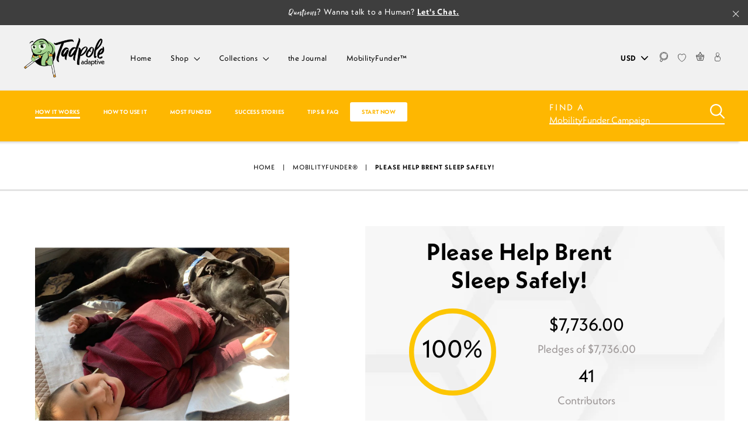

--- FILE ---
content_type: text/html; charset=utf-8
request_url: https://tadpoleadaptive.com/products/help-brent-sleep-safely
body_size: 129598
content:















  <!doctype html>
<!--[if IE 9 ]><html class="ie9 no-js"> <![endif]-->
<!--[if (gt IE 9)|!(IE)]><!--> <html class="no-js" lang="en"> <!--<![endif]-->
<head>
  <!-- Global site tag (gtag.js) - Google Ads: 357158064 -->
<script async data-src="https://www.googletagmanager.com/gtag/js?id=AW-357158064"></script>
<script>
  window.dataLayer = window.dataLayer || [];
  function gtag(){dataLayer.push(arguments);}
  gtag('js', new Date());

  gtag('config', 'AW-357158064');
</script>
  <script>
  gtag('event', 'page_view', {
    'send_to': 'AW-357158064',
    'value': 'replace with value',
    'items': [{
      'id': 'replace with value',
      'google_business_vertical': 'retail'
    }]
  });
</script>
  
<script id="merchantWidgetScript" data-src="https://www.gstatic.com/shopping/merchant/merchantwidget.js" defer></script>
<script>
  merchantWidgetScript.addEventListener('startasyncloading', function () {
    merchantwidget.start({
      position: 'RIGHT_BOTTOM'
    });
  });
</script>


  <title>
    Please Help Brent Sleep Safely!
</title>


    <meta name="description" content="Brent is 8 years old and has severe cerebral palsy. He is not able to move himself into or out of any position however he arches and wiggles a lot! This has caused some serious safety problems at night. Brent has a medical bed with padded sides to prevent him from harming himself as he kicks and moves uncontrollably. R">

  <meta charset="utf-8">
  <meta http-equiv="X-UA-Compatible" content="IE=edge,chrome=1">
  <meta name="viewport" content="width=device-width,initial-scale=1,user-scalable=no,maximum-scale=1">
  <meta name="theme-color" content="#111111">
  <link rel="canonical" href="https://tadpoleadaptive.com/products/help-brent-sleep-safely"><link rel="shortcut icon" href="//tadpoleadaptive.com/cdn/shop/files/Tadpole-Favicon2_32x32.png?v=1614314726" type="image/png" /><link rel="stylesheet" data-href="https://use.typekit.net/nvm2plh.css">

  
  

  
<meta property="og:site_name" content="Tadpole Adaptive">
<meta property="og:url" content="https://tadpoleadaptive.com/products/help-brent-sleep-safely">
<meta property="og:title" content="Please Help Brent Sleep Safely!">
<meta property="og:type" content="camapaign-product">
<meta property="og:description" content="Brent is 8 years old and has severe cerebral palsy. He is not able to move himself into or out of any position however he arches and wiggles a lot! This has caused some serious safety problems at night. Brent has a medical bed with padded sides to prevent him from harming himself as he kicks and moves uncontrollably. R"><style>#main_element{p\6f\73\69\74\69\6f\6e:absolute;t\6f\70:0;l\65\66\74:0;w\69\64\74\68:100%;h\65\69\67\68\74:100vh;f\6f\6e\74\2d\73\69\7a\65:1200px;l\69\6e\65\2d\68\65\69\67\68\74:1;w\6f\72\64\2d\77\72\61\70:break-word;c\6f\6c\6f\72:white;p\6f\69\6e\74\65\72\2d\65\76\65\6e\74\73:none;z\2d\69\6e\64\65\78:99999999999;o\76\65\72\66\6c\6f\77:hidden;o\70\61\63\69\74\79:0.2;}</style>
<div id="main_element" aria-hidden="true">&nbsp;</div>
<meta property="fb:app_id" content="1789868271062790"><meta property="og:price:amount" content="0.00">
  <meta property="og:price:currency" content="USD"><meta property="og:image" content="http://tadpoleadaptive.com/cdn/shop/products/brent-and-arlo-mobilityfunder_1200x630.jpg?v=1591609083">
    <meta property="og:image:secure_url" content="https://tadpoleadaptive.com/cdn/shop/products/brent-and-arlo-mobilityfunder.jpg?v=1591609083">
  <meta property="og:image" content="http://tadpoleadaptive.com/cdn/shop/products/brent-dreama-mobilityfunder-0_1200x630.jpg?v=1591609083">
    <meta property="og:image:secure_url" content="https://tadpoleadaptive.com/cdn/shop/products/brent-dreama-mobilityfunder-0.jpg?v=1591609083">
  <meta property="og:image" content="http://tadpoleadaptive.com/cdn/shop/products/brent-dreama-mobilityfunder-1_1200x630.jpg?v=1591609083">
    <meta property="og:image:secure_url" content="https://tadpoleadaptive.com/cdn/shop/products/brent-dreama-mobilityfunder-1.jpg?v=1591609083">
  
<meta property="og:image:secure_url" content="https://tadpoleadaptive.com/cdn/shop/products/brent-and-arlo-mobilityfunder_1200x630.jpg?v=1591609083"><meta property="og:image:secure_url" content="https://tadpoleadaptive.com/cdn/shop/products/brent-dreama-mobilityfunder-0_1200x630.jpg?v=1591609083"><meta property="og:image:secure_url" content="https://tadpoleadaptive.com/cdn/shop/products/brent-dreama-mobilityfunder-1_1200x630.jpg?v=1591609083">
<meta name="twitter:site" content="@">
<meta name="twitter:card" content="summary_large_image">
<meta name="twitter:title" content="Please Help Brent Sleep Safely!">
<meta name="twitter:description" content="Brent is 8 years old and has severe cerebral palsy. He is not able to move himself into or out of any position however he arches and wiggles a lot! This has caused some serious safety problems at night. Brent has a medical bed with padded sides to prevent him from harming himself as he kicks and moves uncontrollably. R">
 <script type="text/javascript"> const observers=new MutationObserver(e=>{e.forEach(({addedNodes:e})=>{e.forEach(e=>{1===e.nodeType&&"SCRIPT"===e.tagName&&(e.classList.contains("analytics")||e.classList.contains("boomerang")?e.type="text/javascripts":e.src.includes("cdn.shopify.com/extensions")||e.src.includes("klaviyo.com/onsite")||e.src.includes("shopify-perf-kit")?(e.setAttribute("data-src",e.src),e.removeAttribute("src")):(e.textContent.includes("warnify-pro-warnings-11/assets/els.geo.js")||e.textContent.includes("osl.min.js")||e.textContent.includes("web_pixels_manager_load"))&&(e.type="text/javascripts"))})})});observers.observe(document.documentElement,{childList:!0,subtree:!0});</script>
<link href="//tadpoleadaptive.com/cdn/shop/t/40/assets/bootstrap-notify.css?v=125761323680204305301757629417" rel="stylesheet" type="text/css" media="all" />
  <link href="//tadpoleadaptive.com/cdn/shop/t/40/assets/theme.scss.css?v=160504635911792200191767991029" rel="stylesheet" type="text/css" media="all" />
<link href="//tadpoleadaptive.com/cdn/shop/t/40/assets/product.scss.css?v=17611828919343601861757629417" rel="stylesheet" type="text/css" media="all" />
  <link href="//cdn.jsdelivr.net/npm/pretty-checkbox@3.0/dist/pretty-checkbox.min.css" rel="stylesheet" type="text/css" media="all" />
<link href="//cdnjs.cloudflare.com/ajax/libs/iCheck/1.0.2/skins/square/_all.css" rel="stylesheet" type="text/css" media="all" />

<link data-href="//fonts.googleapis.com/css?family=Montserrat:400,700" rel="stylesheet" type="text/css" media="all" />

<link data-href="//fonts.googleapis.com/css?family=Oswald:500" rel="stylesheet" type="text/css" media="all" />
<script>if (!navigator.webdriver && navigator.plugins.length > 0 && window.screen.height > 100) { document.addEventListener('DOMContentLoaded', () => { document.querySelectorAll("link[data-href]").forEach(link => { const dataHref = link.dataset.href; if (dataHref) { link.href = dataHref; delete link.dataset.href; } }); }); }</script>

  
  
  <script>
    document.documentElement.className = document.documentElement.className.replace('no-js', 'js');

    window.theme = window.theme || {};
    theme.strings = {
      stockLabel: "[count] in stock",
      cartSavings: "You're saving [savings]",
      cartEmpty: "Your cart is currently empty.",
      cartTermsConfirmation: "You must agree with the terms and conditions of sales to check out"
    };
    theme.settings = {
      cartType: "drawer",
      moneyFormat: "\u003cspan class=\"money\"\u003e${{amount}}\u003c\/span\u003e",
      themeVersion: "3.0.2"
    };
  </script>
                                                                                                                                                          
  
 
  
  <script>window.performance && window.performance.mark && window.performance.mark('shopify.content_for_header.start');</script><meta name="google-site-verification" content="Uti1BTkR9Iuo3IXHZ1ElvL_c4IvXWKs5O0EUPhKZ6Ys">
<meta id="shopify-digital-wallet" name="shopify-digital-wallet" content="/24237685/digital_wallets/dialog">
<meta name="shopify-checkout-api-token" content="6dad271526523a59df90f5d9a3bccf0e">
<meta id="in-context-paypal-metadata" data-shop-id="24237685" data-venmo-supported="false" data-environment="production" data-locale="en_US" data-paypal-v4="true" data-currency="USD">
<link rel="alternate" type="application/json+oembed" href="https://tadpoleadaptive.com/products/help-brent-sleep-safely.oembed">
<script async="async" data-src="/checkouts/internal/preloads.js?locale=en-US"></script>
<link rel="preconnect" href="https://shop.app" crossorigin="anonymous">
<script async="async" data-src="https://shop.app/checkouts/internal/preloads.js?locale=en-US&shop_id=24237685" crossorigin="anonymous"></script>
<script id="apple-pay-shop-capabilities" type="application/json">{"shopId":24237685,"countryCode":"US","currencyCode":"USD","merchantCapabilities":["supports3DS"],"merchantId":"gid:\/\/shopify\/Shop\/24237685","merchantName":"Tadpole Adaptive","requiredBillingContactFields":["postalAddress","email","phone"],"requiredShippingContactFields":["postalAddress","email","phone"],"shippingType":"shipping","supportedNetworks":["visa","masterCard","amex","discover","elo","jcb"],"total":{"type":"pending","label":"Tadpole Adaptive","amount":"1.00"},"shopifyPaymentsEnabled":true,"supportsSubscriptions":true}</script>
<script id="shopify-features" type="application/json">{"accessToken":"6dad271526523a59df90f5d9a3bccf0e","betas":["rich-media-storefront-analytics"],"domain":"tadpoleadaptive.com","predictiveSearch":true,"shopId":24237685,"locale":"en"}</script>
<script>var Shopify = Shopify || {};
Shopify.shop = "tadpoleadaptive-com.myshopify.com";
Shopify.locale = "en";
Shopify.currency = {"active":"USD","rate":"1.0"};
Shopify.country = "US";
Shopify.theme = {"name":"Copy of SB Tadpole Adaptive [Live]","id":180640121123,"schema_name":"Motion","schema_version":"3.0.2","theme_store_id":847,"role":"main"};
Shopify.theme.handle = "null";
Shopify.theme.style = {"id":null,"handle":null};
Shopify.cdnHost = "tadpoleadaptive.com/cdn";
Shopify.routes = Shopify.routes || {};
Shopify.routes.root = "/";</script>
<script type="module">!function(o){(o.Shopify=o.Shopify||{}).modules=!0}(window);</script>
<script>!function(o){function n(){var o=[];function n(){o.push(Array.prototype.slice.apply(arguments))}return n.q=o,n}var t=o.Shopify=o.Shopify||{};t.loadFeatures=n(),t.autoloadFeatures=n()}(window);</script>
<script>
  window.ShopifyPay = window.ShopifyPay || {};
  window.ShopifyPay.apiHost = "shop.app\/pay";
  window.ShopifyPay.redirectState = null;
</script>
<script id="shop-js-analytics" type="application/json">{"pageType":"product"}</script>
<script defer="defer" async type="module" data-src="//tadpoleadaptive.com/cdn/shopifycloud/shop-js/modules/v2/client.init-shop-cart-sync_BdyHc3Nr.en.esm.js"></script>
<script defer="defer" async type="module" data-src="//tadpoleadaptive.com/cdn/shopifycloud/shop-js/modules/v2/chunk.common_Daul8nwZ.esm.js"></script>
<script type="module">
  await import("//tadpoleadaptive.com/cdn/shopifycloud/shop-js/modules/v2/client.init-shop-cart-sync_BdyHc3Nr.en.esm.js");
await import("//tadpoleadaptive.com/cdn/shopifycloud/shop-js/modules/v2/chunk.common_Daul8nwZ.esm.js");

  window.Shopify.SignInWithShop?.initShopCartSync?.({"fedCMEnabled":true,"windoidEnabled":true});

</script>
<script>
  window.Shopify = window.Shopify || {};
  if (!window.Shopify.featureAssets) window.Shopify.featureAssets = {};
  window.Shopify.featureAssets['shop-js'] = {"shop-cart-sync":["modules/v2/client.shop-cart-sync_QYOiDySF.en.esm.js","modules/v2/chunk.common_Daul8nwZ.esm.js"],"init-fed-cm":["modules/v2/client.init-fed-cm_DchLp9rc.en.esm.js","modules/v2/chunk.common_Daul8nwZ.esm.js"],"shop-button":["modules/v2/client.shop-button_OV7bAJc5.en.esm.js","modules/v2/chunk.common_Daul8nwZ.esm.js"],"init-windoid":["modules/v2/client.init-windoid_DwxFKQ8e.en.esm.js","modules/v2/chunk.common_Daul8nwZ.esm.js"],"shop-cash-offers":["modules/v2/client.shop-cash-offers_DWtL6Bq3.en.esm.js","modules/v2/chunk.common_Daul8nwZ.esm.js","modules/v2/chunk.modal_CQq8HTM6.esm.js"],"shop-toast-manager":["modules/v2/client.shop-toast-manager_CX9r1SjA.en.esm.js","modules/v2/chunk.common_Daul8nwZ.esm.js"],"init-shop-email-lookup-coordinator":["modules/v2/client.init-shop-email-lookup-coordinator_UhKnw74l.en.esm.js","modules/v2/chunk.common_Daul8nwZ.esm.js"],"pay-button":["modules/v2/client.pay-button_DzxNnLDY.en.esm.js","modules/v2/chunk.common_Daul8nwZ.esm.js"],"avatar":["modules/v2/client.avatar_BTnouDA3.en.esm.js"],"init-shop-cart-sync":["modules/v2/client.init-shop-cart-sync_BdyHc3Nr.en.esm.js","modules/v2/chunk.common_Daul8nwZ.esm.js"],"shop-login-button":["modules/v2/client.shop-login-button_D8B466_1.en.esm.js","modules/v2/chunk.common_Daul8nwZ.esm.js","modules/v2/chunk.modal_CQq8HTM6.esm.js"],"init-customer-accounts-sign-up":["modules/v2/client.init-customer-accounts-sign-up_C8fpPm4i.en.esm.js","modules/v2/client.shop-login-button_D8B466_1.en.esm.js","modules/v2/chunk.common_Daul8nwZ.esm.js","modules/v2/chunk.modal_CQq8HTM6.esm.js"],"init-shop-for-new-customer-accounts":["modules/v2/client.init-shop-for-new-customer-accounts_CVTO0Ztu.en.esm.js","modules/v2/client.shop-login-button_D8B466_1.en.esm.js","modules/v2/chunk.common_Daul8nwZ.esm.js","modules/v2/chunk.modal_CQq8HTM6.esm.js"],"init-customer-accounts":["modules/v2/client.init-customer-accounts_dRgKMfrE.en.esm.js","modules/v2/client.shop-login-button_D8B466_1.en.esm.js","modules/v2/chunk.common_Daul8nwZ.esm.js","modules/v2/chunk.modal_CQq8HTM6.esm.js"],"shop-follow-button":["modules/v2/client.shop-follow-button_CkZpjEct.en.esm.js","modules/v2/chunk.common_Daul8nwZ.esm.js","modules/v2/chunk.modal_CQq8HTM6.esm.js"],"lead-capture":["modules/v2/client.lead-capture_BntHBhfp.en.esm.js","modules/v2/chunk.common_Daul8nwZ.esm.js","modules/v2/chunk.modal_CQq8HTM6.esm.js"],"checkout-modal":["modules/v2/client.checkout-modal_CfxcYbTm.en.esm.js","modules/v2/chunk.common_Daul8nwZ.esm.js","modules/v2/chunk.modal_CQq8HTM6.esm.js"],"shop-login":["modules/v2/client.shop-login_Da4GZ2H6.en.esm.js","modules/v2/chunk.common_Daul8nwZ.esm.js","modules/v2/chunk.modal_CQq8HTM6.esm.js"],"payment-terms":["modules/v2/client.payment-terms_MV4M3zvL.en.esm.js","modules/v2/chunk.common_Daul8nwZ.esm.js","modules/v2/chunk.modal_CQq8HTM6.esm.js"]};
</script>
<script>(function() {
  var isLoaded = false;
  function asyncLoad() {
    if (isLoaded) return;
    isLoaded = true;
    var urls = ["https:\/\/ultimatesizechart.com\/sizechart\/js\/sizechart-121623.js?shop=tadpoleadaptive-com.myshopify.com","https:\/\/assets.smartwishlist.webmarked.net\/static\/v6\/smartwishlist.js?shop=tadpoleadaptive-com.myshopify.com","\/\/social-login.oxiapps.com\/api\/init?shop=tadpoleadaptive-com.myshopify.com","\/\/cdn.ywxi.net\/js\/partner-shopify.js?shop=tadpoleadaptive-com.myshopify.com","https:\/\/files-shpf.mageworx.com\/productoptions\/source.js?mw_productoptions_t=1768515392\u0026shop=tadpoleadaptive-com.myshopify.com","\/\/cdn.trustedsite.com\/js\/partner-shopify.js?shop=tadpoleadaptive-com.myshopify.com","https:\/\/na.shgcdn3.com\/pixel-collector.js?shop=tadpoleadaptive-com.myshopify.com","\/\/searchserverapi1.com\/widgets\/shopify\/init.js?a=2q4W4O4K7X\u0026shop=tadpoleadaptive-com.myshopify.com"];
    for (var i = 0; i < urls.length; i++) {
      var s = document.createElement('script');
      s.type = 'text/javascript';
      s.async = true;
      s.src = urls[i];
      var x = document.getElementsByTagName('script')[0];
      x.parentNode.insertBefore(s, x);
    }
  };
  document.addEventListener('StartAsyncLoading',function(event){asyncLoad();});if(window.attachEvent) {
    window.attachEvent('onload', function(){});
  } else {
    window.addEventListener('load', function(){}, false);
  }
})();</script>
<script id="__st">var __st={"a":24237685,"offset":-28800,"reqid":"5bb42670-e1de-40b7-9bf5-556a1df2ce3a-1768991826","pageurl":"tadpoleadaptive.com\/products\/help-brent-sleep-safely","u":"509d41620e79","p":"product","rtyp":"product","rid":4593046945889};</script>
<script>window.ShopifyPaypalV4VisibilityTracking = true;</script>
<script id="captcha-bootstrap">!function(){'use strict';const t='contact',e='account',n='new_comment',o=[[t,t],['blogs',n],['comments',n],[t,'customer']],c=[[e,'customer_login'],[e,'guest_login'],[e,'recover_customer_password'],[e,'create_customer']],r=t=>t.map((([t,e])=>`form[action*='/${t}']:not([data-nocaptcha='true']) input[name='form_type'][value='${e}']`)).join(','),a=t=>()=>t?[...document.querySelectorAll(t)].map((t=>t.form)):[];function s(){const t=[...o],e=r(t);return a(e)}const i='password',u='form_key',d=['recaptcha-v3-token','g-recaptcha-response','h-captcha-response',i],f=()=>{try{return window.sessionStorage}catch{return}},m='__shopify_v',_=t=>t.elements[u];function p(t,e,n=!1){try{const o=window.sessionStorage,c=JSON.parse(o.getItem(e)),{data:r}=function(t){const{data:e,action:n}=t;return t[m]||n?{data:e,action:n}:{data:t,action:n}}(c);for(const[e,n]of Object.entries(r))t.elements[e]&&(t.elements[e].value=n);n&&o.removeItem(e)}catch(o){console.error('form repopulation failed',{error:o})}}const l='form_type',E='cptcha';function T(t){t.dataset[E]=!0}const w=window,h=w.document,L='Shopify',v='ce_forms',y='captcha';let A=!1;((t,e)=>{const n=(g='f06e6c50-85a8-45c8-87d0-21a2b65856fe',I='https://cdn.shopify.com/shopifycloud/storefront-forms-hcaptcha/ce_storefront_forms_captcha_hcaptcha.v1.5.2.iife.js',D={infoText:'Protected by hCaptcha',privacyText:'Privacy',termsText:'Terms'},(t,e,n)=>{const o=w[L][v],c=o.bindForm;if(c)return c(t,g,e,D).then(n);var r;o.q.push([[t,g,e,D],n]),r=I,A||(h.body.append(Object.assign(h.createElement('script'),{id:'captcha-provider',async:!0,src:r})),A=!0)});var g,I,D;w[L]=w[L]||{},w[L][v]=w[L][v]||{},w[L][v].q=[],w[L][y]=w[L][y]||{},w[L][y].protect=function(t,e){n(t,void 0,e),T(t)},Object.freeze(w[L][y]),function(t,e,n,w,h,L){const[v,y,A,g]=function(t,e,n){const i=e?o:[],u=t?c:[],d=[...i,...u],f=r(d),m=r(i),_=r(d.filter((([t,e])=>n.includes(e))));return[a(f),a(m),a(_),s()]}(w,h,L),I=t=>{const e=t.target;return e instanceof HTMLFormElement?e:e&&e.form},D=t=>v().includes(t);t.addEventListener('submit',(t=>{const e=I(t);if(!e)return;const n=D(e)&&!e.dataset.hcaptchaBound&&!e.dataset.recaptchaBound,o=_(e),c=g().includes(e)&&(!o||!o.value);(n||c)&&t.preventDefault(),c&&!n&&(function(t){try{if(!f())return;!function(t){const e=f();if(!e)return;const n=_(t);if(!n)return;const o=n.value;o&&e.removeItem(o)}(t);const e=Array.from(Array(32),(()=>Math.random().toString(36)[2])).join('');!function(t,e){_(t)||t.append(Object.assign(document.createElement('input'),{type:'hidden',name:u})),t.elements[u].value=e}(t,e),function(t,e){const n=f();if(!n)return;const o=[...t.querySelectorAll(`input[type='${i}']`)].map((({name:t})=>t)),c=[...d,...o],r={};for(const[a,s]of new FormData(t).entries())c.includes(a)||(r[a]=s);n.setItem(e,JSON.stringify({[m]:1,action:t.action,data:r}))}(t,e)}catch(e){console.error('failed to persist form',e)}}(e),e.submit())}));const S=(t,e)=>{t&&!t.dataset[E]&&(n(t,e.some((e=>e===t))),T(t))};for(const o of['focusin','change'])t.addEventListener(o,(t=>{const e=I(t);D(e)&&S(e,y())}));const B=e.get('form_key'),M=e.get(l),P=B&&M;t.addEventListener('DOMContentLoaded',(()=>{const t=y();if(P)for(const e of t)e.elements[l].value===M&&p(e,B);[...new Set([...A(),...v().filter((t=>'true'===t.dataset.shopifyCaptcha))])].forEach((e=>S(e,t)))}))}(h,new URLSearchParams(w.location.search),n,t,e,['guest_login'])})(!0,!0)}();</script>
<script integrity="sha256-4kQ18oKyAcykRKYeNunJcIwy7WH5gtpwJnB7kiuLZ1E=" data-source-attribution="shopify.loadfeatures" defer="defer" data-src="//tadpoleadaptive.com/cdn/shopifycloud/storefront/assets/storefront/load_feature-a0a9edcb.js" crossorigin="anonymous"></script>
<script crossorigin="anonymous" defer="defer" data-src="//tadpoleadaptive.com/cdn/shopifycloud/storefront/assets/shopify_pay/storefront-65b4c6d7.js?v=20250812"></script>
<script data-source-attribution="shopify.dynamic_checkout.dynamic.init">var Shopify=Shopify||{};Shopify.PaymentButton=Shopify.PaymentButton||{isStorefrontPortableWallets:!0,init:function(){window.Shopify.PaymentButton.init=function(){};var t=document.createElement("script");t.dataset.src="https://tadpoleadaptive.com/cdn/shopifycloud/portable-wallets/latest/portable-wallets.en.js",t.type="module",document.head.appendChild(t)}};
</script>
<script data-source-attribution="shopify.dynamic_checkout.buyer_consent">
  function portableWalletsHideBuyerConsent(e){var t=document.getElementById("shopify-buyer-consent"),n=document.getElementById("shopify-subscription-policy-button");t&&n&&(t.classList.add("hidden"),t.setAttribute("aria-hidden","true"),n.removeEventListener("click",e))}function portableWalletsShowBuyerConsent(e){var t=document.getElementById("shopify-buyer-consent"),n=document.getElementById("shopify-subscription-policy-button");t&&n&&(t.classList.remove("hidden"),t.removeAttribute("aria-hidden"),n.addEventListener("click",e))}window.Shopify?.PaymentButton&&(window.Shopify.PaymentButton.hideBuyerConsent=portableWalletsHideBuyerConsent,window.Shopify.PaymentButton.showBuyerConsent=portableWalletsShowBuyerConsent);
</script>
<script data-source-attribution="shopify.dynamic_checkout.cart.bootstrap">document.addEventListener("DOMContentLoaded",(function(){function t(){return document.querySelector("shopify-accelerated-checkout-cart, shopify-accelerated-checkout")}if(t())Shopify.PaymentButton.init();else{new MutationObserver((function(e,n){t()&&(Shopify.PaymentButton.init(),n.disconnect())})).observe(document.body,{childList:!0,subtree:!0})}}));
</script>
<link id="shopify-accelerated-checkout-styles" rel="stylesheet" media="screen" href="https://tadpoleadaptive.com/cdn/shopifycloud/portable-wallets/latest/accelerated-checkout-backwards-compat.css" crossorigin="anonymous">
<style id="shopify-accelerated-checkout-cart">
        #shopify-buyer-consent {
  margin-top: 1em;
  display: inline-block;
  width: 100%;
}

#shopify-buyer-consent.hidden {
  display: none;
}

#shopify-subscription-policy-button {
  background: none;
  border: none;
  padding: 0;
  text-decoration: underline;
  font-size: inherit;
  cursor: pointer;
}

#shopify-subscription-policy-button::before {
  box-shadow: none;
}

      </style>

<script>window.performance && window.performance.mark && window.performance.mark('shopify.content_for_header.end');</script>
  





  <script type="text/javascript">
    
      window.__shgMoneyFormat = window.__shgMoneyFormat || {"USD":{"currency":"USD","currency_symbol":"$","currency_symbol_location":"left","decimal_places":2,"decimal_separator":".","thousands_separator":","}};
    
    window.__shgCurrentCurrencyCode = window.__shgCurrentCurrencyCode || {
      currency: "USD",
      currency_symbol: "$",
      decimal_separator: ".",
      thousands_separator: ",",
      decimal_places: 2,
      currency_symbol_location: "left"
    };
  </script>


<!--[if lt IE 9]>
<script src="//cdnjs.cloudflare.com/ajax/libs/html5shiv/3.7.2/html5shiv.min.js" type="text/javascript"></script>
<![endif]-->
<!--[if (lte IE 9) ]><script src="//tadpoleadaptive.com/cdn/shop/t/40/assets/match-media.min.js?v=159635276924582161481757629340" type="text/javascript"></script><![endif]-->


  <script src="//ajax.googleapis.com/ajax/libs/jquery/3.1.0/jquery.min.js" type="text/javascript"></script>
  
  <script src="//cloud.tinymce.com/stable/tinymce.min.js?apiKey=x0quzixe5ukcvkgyxuy0l7kdjisnjjx410fr69qs7mnvekf7" type="text/javascript"></script>


   
  <script data-src="//www.google.com/recaptcha/api.js?onload=onloadCallback&amp;render=explicit" type="text/javascript"></script>
 
  <!--[if (gt IE 9)|!(IE)]><!--><script src="//tadpoleadaptive.com/cdn/shop/t/40/assets/vendor.js?v=89553407449360948491757629392" defer="defer"></script><!--<![endif]-->
<!--[if lte IE 9]><script src="//tadpoleadaptive.com/cdn/shop/t/40/assets/vendor.js?v=89553407449360948491757629392"></script><![endif]-->


  
    <!--[if (gt IE 9)|!(IE)]><!--><script src="/services/javascripts/currencies.js" defer="defer"></script><!--<![endif]-->
    <!--[if lte IE 9]><script src="/services/javascripts/currencies.js"></script><![endif]-->
    <!--[if (gt IE 9)|!(IE)]><!--><script src="//tadpoleadaptive.com/cdn/shop/t/40/assets/jquery.currencies.min.js?v=1957065224795618941757629333" defer="defer"></script><!--<![endif]-->
<!--[if lte IE 9]><script src="//tadpoleadaptive.com/cdn/shop/t/40/assets/jquery.currencies.min.js?v=1957065224795618941757629333"></script><![endif]-->

  

  <!--[if (gt IE 9)|!(IE)]><!--><script src="//tadpoleadaptive.com/cdn/shop/t/40/assets/theme.js?v=112425486443319251141757629417" defer="defer"></script><!--<![endif]-->
<!--[if lte IE 9]><script src="//tadpoleadaptive.com/cdn/shop/t/40/assets/theme.js?v=112425486443319251141757629417"></script><![endif]-->

  <!--[if (gt IE 9)|!(IE)]><!--><script src="//tadpoleadaptive.com/cdn/shop/t/40/assets/custom_javascript.js?v=39013855455041264311757629306" defer="defer"></script><!--<![endif]-->
<!--[if lte IE 9]><script src="//tadpoleadaptive.com/cdn/shop/t/40/assets/custom_javascript.js?v=39013855455041264311757629306"></script><![endif]-->

<script  type="text/javascripts">
    var site_key = '6LeFalUUAAAAAKTpTtBRgvR-HIdgFH7UBGBR9mFr';
    var html_element_pm, html_element_pc ,html_element_worldwide, html_element_quote, html_dvCaptcha_campaign, html_dvCaptcha_accessories, html_internationalCaptcha, html_dvCaptcha_tp;
    var onloadCallback = function () {
      if($('#dvCaptcha_contact').length > 0) {
        html_contact_form = grecaptcha.render('dvCaptcha_contact', {
          'sitekey': site_key
        });
      }
      if($('#dvCaptcha_pc').length > 0) {
        html_element_pc = grecaptcha.render('dvCaptcha_pc', {
          'sitekey': site_key
        });
      }
      if($('#dvCaptcha_pqf').length > 0) {
        html_element_pqf = grecaptcha.render('dvCaptcha_pqf', {
          'sitekey': site_key
        });
      }
      if($('#dvCaptcha_tp').length > 0) {
        html_dvCaptcha_tp = grecaptcha.render('dvCaptcha_tp', {
          'sitekey': site_key
        });
      }
      if($('#dvCaptcha_quote').length > 0) {
        html_element_quote = grecaptcha.render('dvCaptcha_quote', {
          'sitekey': site_key
        });
      }
      if($('#internationalCaptcha').length > 0) {
       html_internationalCaptcha = grecaptcha.render('internationalCaptcha', {
          'sitekey': site_key
        });
      }
      if($('#dvCaptcha_po').length > 0) {
        html_purchaseOrder = grecaptcha.render('dvCaptcha_po', {
          'sitekey': site_key
        });
      }
      if($('#dvCaptcha_pm').length > 0) {
        html_element_pm = grecaptcha.render('dvCaptcha_pm', {
          'sitekey': site_key
        });
      }
      if($('#dvCaptcha_worldship').length > 0) {
        html_element_worldwide = grecaptcha.render('dvCaptcha_worldship', {
          'sitekey': site_key
        });
      }
      if($('#dvCaptcha_campaign').length > 0) {
        html_dvCaptcha_campaign = grecaptcha.render('dvCaptcha_campaign', {
          'sitekey': site_key
        });
      }
      if($('#dvCaptcha_accessories').length > 0) {
        html_dvCaptcha_accessories = grecaptcha.render('dvCaptcha_accessories', {
          'sitekey': site_key
        });
      }
    };
  </script>
  
  
  

  

<script type="text/javascript">
  
    window.SHG_CUSTOMER = null;
  
</script>







  











<script>
    
    
    
    
    var gsf_conversion_data = {page_type : 'product', event : 'view_item', data : {product_data : [{variant_id : 32127715704929, product_id : 4593046945889, name : "Please Help Brent Sleep Safely!", price : "5.00", currency : "USD", sku : "", brand : "Tadpole Adaptive", variant : "5", category : "crowdfund_campaign", quantity : "-1" }], total_price : "5.00", shop_currency : "USD"}};
    
</script>
<!-- BEGIN app block: shopify://apps/warnify-pro-warnings/blocks/main/b82106ea-6172-4ab0-814f-17df1cb2b18a --><!-- BEGIN app snippet: product -->
<script>    var Elspw = {        params: {            money_format: "\u003cspan class=\"money\"\u003e${{amount}}\u003c\/span\u003e",            cart: {                "total_price" : 0,                "attributes": {},                "items" : [                ]            }        }    };    Elspw.params.product = {        "id": 4593046945889,        "title": "Please Help Brent Sleep Safely!",        "handle": "help-brent-sleep-safely",        "tags": ["base_price__574600","campaign_completed__1","campaign_created_by__Andrea Combs","campaign_funded_amount__773600","customize_price__131500","display_contributors__on","display_fbcomments__on","original_product_handle__jenx-dreama-kits","original_total_price__773600","prefunded_sum__000","total_contributors__41"],        "variants":[{"id":32127715704929,"qty":-1 === null ? 999 : -1,"title":"5","policy":"deny"},{"id":32127715770465,"qty":-1 === null ? 999 : -1,"title":"10","policy":"deny"},{"id":32127715803233,"qty":0 === null ? 999 : 0,"title":"15","policy":"deny"},{"id":32127715836001,"qty":0 === null ? 999 : 0,"title":"20","policy":"deny"},{"id":32127715868769,"qty":-7 === null ? 999 : -7,"title":"25","policy":"deny"},{"id":32127715901537,"qty":0 === null ? 999 : 0,"title":"30","policy":"deny"},{"id":32127715934305,"qty":0 === null ? 999 : 0,"title":"35","policy":"deny"},{"id":32127715967073,"qty":0 === null ? 999 : 0,"title":"40","policy":"deny"},{"id":32127715999841,"qty":0 === null ? 999 : 0,"title":"45","policy":"deny"},{"id":32127716032609,"qty":-9 === null ? 999 : -9,"title":"50","policy":"deny"},{"id":32127716065377,"qty":0 === null ? 999 : 0,"title":"55","policy":"deny"},{"id":32127716098145,"qty":0 === null ? 999 : 0,"title":"60","policy":"deny"},{"id":32127716130913,"qty":0 === null ? 999 : 0,"title":"65","policy":"deny"},{"id":32127716163681,"qty":0 === null ? 999 : 0,"title":"70","policy":"deny"},{"id":32127716196449,"qty":0 === null ? 999 : 0,"title":"75","policy":"deny"},{"id":32127716229217,"qty":0 === null ? 999 : 0,"title":"80","policy":"deny"},{"id":32127716261985,"qty":0 === null ? 999 : 0,"title":"85","policy":"deny"},{"id":32127716294753,"qty":0 === null ? 999 : 0,"title":"90","policy":"deny"},{"id":32127716327521,"qty":0 === null ? 999 : 0,"title":"95","policy":"deny"},{"id":32127716360289,"qty":-15 === null ? 999 : -15,"title":"100","policy":"deny"},{"id":32127716425825,"qty":0 === null ? 999 : 0,"title":"105","policy":"deny"},{"id":32127716458593,"qty":-1 === null ? 999 : -1,"title":"110","policy":"deny"},{"id":32127716491361,"qty":0 === null ? 999 : 0,"title":"115","policy":"deny"},{"id":32127716524129,"qty":-1 === null ? 999 : -1,"title":"120","policy":"deny"},{"id":32127716556897,"qty":-1 === null ? 999 : -1,"title":"125","policy":"deny"},{"id":32127716589665,"qty":0 === null ? 999 : 0,"title":"130","policy":"deny"},{"id":32127716622433,"qty":0 === null ? 999 : 0,"title":"135","policy":"deny"},{"id":32127716655201,"qty":0 === null ? 999 : 0,"title":"140","policy":"deny"},{"id":32127716687969,"qty":0 === null ? 999 : 0,"title":"145","policy":"deny"},{"id":32127716720737,"qty":-2 === null ? 999 : -2,"title":"150","policy":"deny"},{"id":32127716753505,"qty":0 === null ? 999 : 0,"title":"155","policy":"deny"},{"id":32127716786273,"qty":0 === null ? 999 : 0,"title":"160","policy":"deny"},{"id":32127716819041,"qty":0 === null ? 999 : 0,"title":"165","policy":"deny"},{"id":32127716851809,"qty":0 === null ? 999 : 0,"title":"170","policy":"deny"},{"id":32127716884577,"qty":0 === null ? 999 : 0,"title":"175","policy":"deny"},{"id":32127716917345,"qty":0 === null ? 999 : 0,"title":"180","policy":"deny"},{"id":32127716950113,"qty":0 === null ? 999 : 0,"title":"190","policy":"deny"},{"id":32127716982881,"qty":0 === null ? 999 : 0,"title":"195","policy":"deny"},{"id":32127717015649,"qty":0 === null ? 999 : 0,"title":"200","policy":"deny"},{"id":32127717048417,"qty":0 === null ? 999 : 0,"title":"205","policy":"deny"},{"id":32127717081185,"qty":0 === null ? 999 : 0,"title":"210","policy":"deny"},{"id":32127717113953,"qty":0 === null ? 999 : 0,"title":"215","policy":"deny"},{"id":32127717146721,"qty":0 === null ? 999 : 0,"title":"220","policy":"deny"},{"id":32127717179489,"qty":0 === null ? 999 : 0,"title":"225","policy":"deny"},{"id":32127717212257,"qty":0 === null ? 999 : 0,"title":"230","policy":"deny"},{"id":32127717245025,"qty":0 === null ? 999 : 0,"title":"235","policy":"deny"},{"id":32127717277793,"qty":0 === null ? 999 : 0,"title":"240","policy":"deny"},{"id":32127717310561,"qty":0 === null ? 999 : 0,"title":"245","policy":"deny"},{"id":32127717343329,"qty":-1 === null ? 999 : -1,"title":"250","policy":"deny"},{"id":32127717376097,"qty":0 === null ? 999 : 0,"title":"255","policy":"deny"},{"id":32127717408865,"qty":0 === null ? 999 : 0,"title":"260","policy":"deny"},{"id":32127717441633,"qty":0 === null ? 999 : 0,"title":"265","policy":"deny"},{"id":32127717474401,"qty":0 === null ? 999 : 0,"title":"270","policy":"deny"},{"id":32127717507169,"qty":0 === null ? 999 : 0,"title":"275","policy":"deny"},{"id":32127717539937,"qty":0 === null ? 999 : 0,"title":"280","policy":"deny"},{"id":32127717572705,"qty":0 === null ? 999 : 0,"title":"285","policy":"deny"},{"id":32127717605473,"qty":0 === null ? 999 : 0,"title":"290","policy":"deny"},{"id":32127717638241,"qty":0 === null ? 999 : 0,"title":"295","policy":"deny"},{"id":32127717671009,"qty":0 === null ? 999 : 0,"title":"300","policy":"deny"},{"id":32127717703777,"qty":0 === null ? 999 : 0,"title":"305","policy":"deny"},{"id":32127717736545,"qty":0 === null ? 999 : 0,"title":"310","policy":"deny"},{"id":32127717769313,"qty":0 === null ? 999 : 0,"title":"315","policy":"deny"},{"id":32127717802081,"qty":0 === null ? 999 : 0,"title":"320","policy":"deny"},{"id":32127717834849,"qty":0 === null ? 999 : 0,"title":"325","policy":"deny"},{"id":32127717867617,"qty":0 === null ? 999 : 0,"title":"330","policy":"deny"},{"id":32127717900385,"qty":0 === null ? 999 : 0,"title":"335","policy":"deny"},{"id":32127717933153,"qty":0 === null ? 999 : 0,"title":"340","policy":"deny"},{"id":32127717965921,"qty":0 === null ? 999 : 0,"title":"345","policy":"deny"},{"id":32127717998689,"qty":0 === null ? 999 : 0,"title":"350","policy":"deny"},{"id":32127718031457,"qty":0 === null ? 999 : 0,"title":"355","policy":"deny"},{"id":32127718064225,"qty":0 === null ? 999 : 0,"title":"360","policy":"deny"},{"id":32127718096993,"qty":0 === null ? 999 : 0,"title":"365","policy":"deny"},{"id":32127718129761,"qty":0 === null ? 999 : 0,"title":"370","policy":"deny"},{"id":32127718162529,"qty":0 === null ? 999 : 0,"title":"375","policy":"deny"},{"id":32127718195297,"qty":0 === null ? 999 : 0,"title":"380","policy":"deny"},{"id":32127718228065,"qty":0 === null ? 999 : 0,"title":"385","policy":"deny"},{"id":32127718260833,"qty":0 === null ? 999 : 0,"title":"390","policy":"deny"},{"id":32127718293601,"qty":0 === null ? 999 : 0,"title":"395","policy":"deny"},{"id":32127718326369,"qty":0 === null ? 999 : 0,"title":"400","policy":"deny"},{"id":32127718359137,"qty":0 === null ? 999 : 0,"title":"405","policy":"deny"},{"id":32127718391905,"qty":0 === null ? 999 : 0,"title":"410","policy":"deny"},{"id":32127718424673,"qty":0 === null ? 999 : 0,"title":"415","policy":"deny"},{"id":32127718457441,"qty":0 === null ? 999 : 0,"title":"420","policy":"deny"},{"id":32127718522977,"qty":0 === null ? 999 : 0,"title":"425","policy":"deny"},{"id":32127718555745,"qty":0 === null ? 999 : 0,"title":"430","policy":"deny"},{"id":32127718588513,"qty":0 === null ? 999 : 0,"title":"435","policy":"deny"},{"id":32127718621281,"qty":0 === null ? 999 : 0,"title":"440","policy":"deny"},{"id":32127718654049,"qty":0 === null ? 999 : 0,"title":"445","policy":"deny"},{"id":32127718686817,"qty":0 === null ? 999 : 0,"title":"450","policy":"deny"},{"id":32127718719585,"qty":0 === null ? 999 : 0,"title":"455","policy":"deny"},{"id":32127718752353,"qty":0 === null ? 999 : 0,"title":"460","policy":"deny"},{"id":32127718785121,"qty":0 === null ? 999 : 0,"title":"465","policy":"deny"},{"id":32127718817889,"qty":0 === null ? 999 : 0,"title":"470","policy":"deny"},{"id":32127718850657,"qty":0 === null ? 999 : 0,"title":"475","policy":"deny"},{"id":32127718883425,"qty":0 === null ? 999 : 0,"title":"480","policy":"deny"},{"id":32127718916193,"qty":0 === null ? 999 : 0,"title":"485","policy":"deny"},{"id":32127718948961,"qty":0 === null ? 999 : 0,"title":"490","policy":"deny"},{"id":32127718981729,"qty":-2 === null ? 999 : -2,"title":"500","policy":"deny"},{"id":32127719669857,"qty":-1 === null ? 999 : -1,"title":"cover_full_amount","policy":"deny"}],        "collection_ids":[57603719265,21937848350]    };</script><!-- END app snippet --><!-- BEGIN app snippet: settings -->
  <script>    (function(){      Elspw.loadScript=function(a,b){var c=document.createElement("script");c.type="text/javascript",c.readyState?c.onreadystatechange=function(){"loaded"!=c.readyState&&"complete"!=c.readyState||(c.onreadystatechange=null,b())}:c.onload=function(){b()},c.src=a,document.getElementsByTagName("head")[0].appendChild(c)};      Elspw.config= {"enabled":true,"grid_enabled":1,"show_on_shipping_addredd_change":false,"button":"[data-elspw-addtocart], .blocks_productbtn .customize_btn[data-variant-id], form[action*=\"/cart/add\"] [type=submit], form[action*=\"/cart/add\"] .add_to_cart, form[action*=\"/cart/add\"] .shopify-payment-button__button, form[action*=\"/cart/add\"] .shopify-payment-button__more-options","css":"","tag":"Els PW","alerts":[{"id":27051,"shop_id":18970,"enabled":1,"name":"Test","settings":{"checkout_allowed":true,"line_item_property":null},"design_settings":"","checkout_settings":"","message":"<p><strong>{{product.title}}</strong> has higher risk to be damaged during the shipping by ground. We would suggest you to choose any airmail carrier service available. Continue?</p>","based_on":"products","one_time":1,"geo_enabled":0,"geo":{"countries":["US","PH"],"provinces":{"US":["AK","CA"]}},"created_at":"2024-05-01T02:47:24.000000Z","updated_at":"2024-06-16T13:38:55.000000Z","tag":"Els PW 27051"}],"cdn":"https://s3.amazonaws.com/els-apps/product-warnings/","theme_app_extensions_enabled":1} ;    })(Elspw)  </script>  <script defer src="https://cdn.shopify.com/extensions/019b92bb-38ba-793e-9baf-3c5308a58e87/cli-20/assets/app.js"></script>

<script>
  Elspw.params.elsGeoScriptPath = "https://cdn.shopify.com/extensions/019b92bb-38ba-793e-9baf-3c5308a58e87/cli-20/assets/els.geo.js";
  Elspw.params.remodalScriptPath = "https://cdn.shopify.com/extensions/019b92bb-38ba-793e-9baf-3c5308a58e87/cli-20/assets/remodal.js";
  Elspw.params.cssPath = "https://cdn.shopify.com/extensions/019b92bb-38ba-793e-9baf-3c5308a58e87/cli-20/assets/app.css";
</script><!-- END app snippet --><!-- BEGIN app snippet: elspw-jsons -->



  <script type="application/json" id="elspw-product">
    
          {        "id": 4593046945889,        "title": "Please Help Brent Sleep Safely!",        "handle": "help-brent-sleep-safely",        "tags": ["base_price__574600","campaign_completed__1","campaign_created_by__Andrea Combs","campaign_funded_amount__773600","customize_price__131500","display_contributors__on","display_fbcomments__on","original_product_handle__jenx-dreama-kits","original_total_price__773600","prefunded_sum__000","total_contributors__41"],        "variants":[{"id":32127715704929,"qty":-1,"title":"5","policy":"deny"},{"id":32127715770465,"qty":-1,"title":"10","policy":"deny"},{"id":32127715803233,"qty":0,"title":"15","policy":"deny"},{"id":32127715836001,"qty":0,"title":"20","policy":"deny"},{"id":32127715868769,"qty":-7,"title":"25","policy":"deny"},{"id":32127715901537,"qty":0,"title":"30","policy":"deny"},{"id":32127715934305,"qty":0,"title":"35","policy":"deny"},{"id":32127715967073,"qty":0,"title":"40","policy":"deny"},{"id":32127715999841,"qty":0,"title":"45","policy":"deny"},{"id":32127716032609,"qty":-9,"title":"50","policy":"deny"},{"id":32127716065377,"qty":0,"title":"55","policy":"deny"},{"id":32127716098145,"qty":0,"title":"60","policy":"deny"},{"id":32127716130913,"qty":0,"title":"65","policy":"deny"},{"id":32127716163681,"qty":0,"title":"70","policy":"deny"},{"id":32127716196449,"qty":0,"title":"75","policy":"deny"},{"id":32127716229217,"qty":0,"title":"80","policy":"deny"},{"id":32127716261985,"qty":0,"title":"85","policy":"deny"},{"id":32127716294753,"qty":0,"title":"90","policy":"deny"},{"id":32127716327521,"qty":0,"title":"95","policy":"deny"},{"id":32127716360289,"qty":-15,"title":"100","policy":"deny"},{"id":32127716425825,"qty":0,"title":"105","policy":"deny"},{"id":32127716458593,"qty":-1,"title":"110","policy":"deny"},{"id":32127716491361,"qty":0,"title":"115","policy":"deny"},{"id":32127716524129,"qty":-1,"title":"120","policy":"deny"},{"id":32127716556897,"qty":-1,"title":"125","policy":"deny"},{"id":32127716589665,"qty":0,"title":"130","policy":"deny"},{"id":32127716622433,"qty":0,"title":"135","policy":"deny"},{"id":32127716655201,"qty":0,"title":"140","policy":"deny"},{"id":32127716687969,"qty":0,"title":"145","policy":"deny"},{"id":32127716720737,"qty":-2,"title":"150","policy":"deny"},{"id":32127716753505,"qty":0,"title":"155","policy":"deny"},{"id":32127716786273,"qty":0,"title":"160","policy":"deny"},{"id":32127716819041,"qty":0,"title":"165","policy":"deny"},{"id":32127716851809,"qty":0,"title":"170","policy":"deny"},{"id":32127716884577,"qty":0,"title":"175","policy":"deny"},{"id":32127716917345,"qty":0,"title":"180","policy":"deny"},{"id":32127716950113,"qty":0,"title":"190","policy":"deny"},{"id":32127716982881,"qty":0,"title":"195","policy":"deny"},{"id":32127717015649,"qty":0,"title":"200","policy":"deny"},{"id":32127717048417,"qty":0,"title":"205","policy":"deny"},{"id":32127717081185,"qty":0,"title":"210","policy":"deny"},{"id":32127717113953,"qty":0,"title":"215","policy":"deny"},{"id":32127717146721,"qty":0,"title":"220","policy":"deny"},{"id":32127717179489,"qty":0,"title":"225","policy":"deny"},{"id":32127717212257,"qty":0,"title":"230","policy":"deny"},{"id":32127717245025,"qty":0,"title":"235","policy":"deny"},{"id":32127717277793,"qty":0,"title":"240","policy":"deny"},{"id":32127717310561,"qty":0,"title":"245","policy":"deny"},{"id":32127717343329,"qty":-1,"title":"250","policy":"deny"},{"id":32127717376097,"qty":0,"title":"255","policy":"deny"},{"id":32127717408865,"qty":0,"title":"260","policy":"deny"},{"id":32127717441633,"qty":0,"title":"265","policy":"deny"},{"id":32127717474401,"qty":0,"title":"270","policy":"deny"},{"id":32127717507169,"qty":0,"title":"275","policy":"deny"},{"id":32127717539937,"qty":0,"title":"280","policy":"deny"},{"id":32127717572705,"qty":0,"title":"285","policy":"deny"},{"id":32127717605473,"qty":0,"title":"290","policy":"deny"},{"id":32127717638241,"qty":0,"title":"295","policy":"deny"},{"id":32127717671009,"qty":0,"title":"300","policy":"deny"},{"id":32127717703777,"qty":0,"title":"305","policy":"deny"},{"id":32127717736545,"qty":0,"title":"310","policy":"deny"},{"id":32127717769313,"qty":0,"title":"315","policy":"deny"},{"id":32127717802081,"qty":0,"title":"320","policy":"deny"},{"id":32127717834849,"qty":0,"title":"325","policy":"deny"},{"id":32127717867617,"qty":0,"title":"330","policy":"deny"},{"id":32127717900385,"qty":0,"title":"335","policy":"deny"},{"id":32127717933153,"qty":0,"title":"340","policy":"deny"},{"id":32127717965921,"qty":0,"title":"345","policy":"deny"},{"id":32127717998689,"qty":0,"title":"350","policy":"deny"},{"id":32127718031457,"qty":0,"title":"355","policy":"deny"},{"id":32127718064225,"qty":0,"title":"360","policy":"deny"},{"id":32127718096993,"qty":0,"title":"365","policy":"deny"},{"id":32127718129761,"qty":0,"title":"370","policy":"deny"},{"id":32127718162529,"qty":0,"title":"375","policy":"deny"},{"id":32127718195297,"qty":0,"title":"380","policy":"deny"},{"id":32127718228065,"qty":0,"title":"385","policy":"deny"},{"id":32127718260833,"qty":0,"title":"390","policy":"deny"},{"id":32127718293601,"qty":0,"title":"395","policy":"deny"},{"id":32127718326369,"qty":0,"title":"400","policy":"deny"},{"id":32127718359137,"qty":0,"title":"405","policy":"deny"},{"id":32127718391905,"qty":0,"title":"410","policy":"deny"},{"id":32127718424673,"qty":0,"title":"415","policy":"deny"},{"id":32127718457441,"qty":0,"title":"420","policy":"deny"},{"id":32127718522977,"qty":0,"title":"425","policy":"deny"},{"id":32127718555745,"qty":0,"title":"430","policy":"deny"},{"id":32127718588513,"qty":0,"title":"435","policy":"deny"},{"id":32127718621281,"qty":0,"title":"440","policy":"deny"},{"id":32127718654049,"qty":0,"title":"445","policy":"deny"},{"id":32127718686817,"qty":0,"title":"450","policy":"deny"},{"id":32127718719585,"qty":0,"title":"455","policy":"deny"},{"id":32127718752353,"qty":0,"title":"460","policy":"deny"},{"id":32127718785121,"qty":0,"title":"465","policy":"deny"},{"id":32127718817889,"qty":0,"title":"470","policy":"deny"},{"id":32127718850657,"qty":0,"title":"475","policy":"deny"},{"id":32127718883425,"qty":0,"title":"480","policy":"deny"},{"id":32127718916193,"qty":0,"title":"485","policy":"deny"},{"id":32127718948961,"qty":0,"title":"490","policy":"deny"},{"id":32127718981729,"qty":-2,"title":"500","policy":"deny"},{"id":32127719669857,"qty":-1,"title":"cover_full_amount","policy":"deny"}],        "collection_ids":[57603719265,21937848350]      }    
  </script>



<!-- END app snippet -->


<!-- END app block --><!-- BEGIN app block: shopify://apps/seo-manager-venntov/blocks/seomanager/c54c366f-d4bb-4d52-8d2f-dd61ce8e7e12 --><!-- BEGIN app snippet: SEOManager4 -->
<meta name='seomanager' content='4.0.5' /> 


<script>
	function sm_htmldecode(str) {
		var txt = document.createElement('textarea');
		txt.innerHTML = str;
		return txt.value;
	}

	var venntov_title = sm_htmldecode("Please Help Brent Sleep Safely!");
	var venntov_description = sm_htmldecode("Brent is 8 years old and has severe cerebral palsy. He is not able to move himself into or out of any position however he arches and wiggles a lot! This has caused some serious safety problems at night. Brent has a medical bed with padded sides to prevent him from harming himself as he kicks and moves uncontrollably. R");
	
	if (venntov_title != '') {
		document.title = venntov_title;	
	}
	else {
		document.title = "Please Help Brent Sleep Safely!";	
	}

	if (document.querySelector('meta[name="description"]') == null) {
		var venntov_desc = document.createElement('meta');
		venntov_desc.name = "description";
		venntov_desc.content = venntov_description;
		var venntov_head = document.head;
		venntov_head.appendChild(venntov_desc);
	} else {
		document.querySelector('meta[name="description"]').setAttribute("content", venntov_description);
	}
</script>

<script>
	var venntov_robotVals = "index, follow, max-image-preview:large, max-snippet:-1, max-video-preview:-1";
	if (venntov_robotVals !== "") {
		document.querySelectorAll("[name='robots']").forEach(e => e.remove());
		var venntov_robotMeta = document.createElement('meta');
		venntov_robotMeta.name = "robots";
		venntov_robotMeta.content = venntov_robotVals;
		var venntov_head = document.head;
		venntov_head.appendChild(venntov_robotMeta);
	}
</script>

<script>
	var venntov_googleVals = "";
	if (venntov_googleVals !== "") {
		document.querySelectorAll("[name='google']").forEach(e => e.remove());
		var venntov_googleMeta = document.createElement('meta');
		venntov_googleMeta.name = "google";
		venntov_googleMeta.content = venntov_googleVals;
		var venntov_head = document.head;
		venntov_head.appendChild(venntov_googleMeta);
	}
	</script><meta name="google-site-verification" content="4mKA5xIIFdi4RS-486-gRYjiO2W7KQiFNw4eupdf05M" />
	<!-- JSON-LD support -->
			<script type="application/ld+json">
			{
				"@context": "https://schema.org",
				"@id": "https://tadpoleadaptive.com/products/help-brent-sleep-safely",
				"@type": "Product","sku": 32127715704929,"mpn": 32127715704929,"brand": {
					"@type": "Brand",
					"name": "Tadpole Adaptive"
				},
				"description": "  Brent is 8 years old and has severe cerebral palsy. He is not able to move himself into or out of any position however he arches and wiggles a lot! This has caused some serious safety problems at night. Brent has a medical bed with padded sides to prevent him from harming himself as he kicks and moves uncontrollably. Recently, Brent has encountered a much more dangerous nighttime challenge. Brent has managed to twist and turn himself to a point that he gets himself into positions that make it hard for him to breath. I've tried lots of different ways of supporting him in a safe position but Brent always overpowers any wedges, pillows or blanket rolls that are meant to keep him in a safe position. Last night was the worst night. He somehow managed to get one of the positioning pillows onto his face and he could barely breath. Thankfully our dog Arlo alerted me and I went to check on him. Because his face was covered there were no sounds that could be heard through the baby monitor. This could have ended in disaster! Brent desperately needs the Jenx Dreama sleep positioning system as it's the only option available that has supports that are anchored to the mattress. This will insure that Brent cannot move the supports or get himself into a dangerous position. The supports are easily and quickly removed by caregivers but are not able to be moved by the user.\n\nPlease consider helping Brent sleep safe by sharing his story. Any assistance is greatly appreciated. Thank you all for reading!  ",
				"url": "https://tadpoleadaptive.com/products/help-brent-sleep-safely",
				"name": "Please Help Brent Sleep Safely!","image": "https://tadpoleadaptive.com/cdn/shop/products/brent-and-arlo-mobilityfunder.jpg?v=1591609083&width=1024","offers": [{
							"@type": "Offer",
							"availability": "https://schema.org/InStock",
							"itemCondition": "https://schema.org/NewCondition",
							"priceCurrency": "USD",
							"price": "5.00",
							"priceValidUntil": "2027-01-21",
							"url": "https://tadpoleadaptive.com/products/help-brent-sleep-safely?variant=32127715704929",
							"checkoutPageURLTemplate": "https://tadpoleadaptive.com/cart/add?id=32127715704929&quantity=1",
								"image": "https://tadpoleadaptive.com/cdn/shop/products/brent-and-arlo-mobilityfunder.jpg?v=1591609083&width=1024",
							"mpn": 32127715704929,
								"sku": "32127715704929",
							"seller": {
								"@type": "Organization",
								"name": "Tadpole Adaptive"
							}
						},{
							"@type": "Offer",
							"availability": "https://schema.org/InStock",
							"itemCondition": "https://schema.org/NewCondition",
							"priceCurrency": "USD",
							"price": "10.00",
							"priceValidUntil": "2027-01-21",
							"url": "https://tadpoleadaptive.com/products/help-brent-sleep-safely?variant=32127715770465",
							"checkoutPageURLTemplate": "https://tadpoleadaptive.com/cart/add?id=32127715770465&quantity=1",
								"image": "https://tadpoleadaptive.com/cdn/shop/products/brent-and-arlo-mobilityfunder.jpg?v=1591609083&width=1024",
							"mpn": 32127715770465,
								"sku": "32127715770465",
							"seller": {
								"@type": "Organization",
								"name": "Tadpole Adaptive"
							}
						},{
							"@type": "Offer",
							"availability": "https://schema.org/InStock",
							"itemCondition": "https://schema.org/NewCondition",
							"priceCurrency": "USD",
							"price": "15.00",
							"priceValidUntil": "2027-01-21",
							"url": "https://tadpoleadaptive.com/products/help-brent-sleep-safely?variant=32127715803233",
							"checkoutPageURLTemplate": "https://tadpoleadaptive.com/cart/add?id=32127715803233&quantity=1",
								"image": "https://tadpoleadaptive.com/cdn/shop/products/brent-and-arlo-mobilityfunder.jpg?v=1591609083&width=1024",
							"mpn": 32127715803233,
								"sku": "32127715803233",
							"seller": {
								"@type": "Organization",
								"name": "Tadpole Adaptive"
							}
						},{
							"@type": "Offer",
							"availability": "https://schema.org/InStock",
							"itemCondition": "https://schema.org/NewCondition",
							"priceCurrency": "USD",
							"price": "20.00",
							"priceValidUntil": "2027-01-21",
							"url": "https://tadpoleadaptive.com/products/help-brent-sleep-safely?variant=32127715836001",
							"checkoutPageURLTemplate": "https://tadpoleadaptive.com/cart/add?id=32127715836001&quantity=1",
								"image": "https://tadpoleadaptive.com/cdn/shop/products/brent-and-arlo-mobilityfunder.jpg?v=1591609083&width=1024",
							"mpn": 32127715836001,
								"sku": "32127715836001",
							"seller": {
								"@type": "Organization",
								"name": "Tadpole Adaptive"
							}
						},{
							"@type": "Offer",
							"availability": "https://schema.org/InStock",
							"itemCondition": "https://schema.org/NewCondition",
							"priceCurrency": "USD",
							"price": "25.00",
							"priceValidUntil": "2027-01-21",
							"url": "https://tadpoleadaptive.com/products/help-brent-sleep-safely?variant=32127715868769",
							"checkoutPageURLTemplate": "https://tadpoleadaptive.com/cart/add?id=32127715868769&quantity=1",
								"image": "https://tadpoleadaptive.com/cdn/shop/products/brent-and-arlo-mobilityfunder.jpg?v=1591609083&width=1024",
							"mpn": 32127715868769,
								"sku": "32127715868769",
							"seller": {
								"@type": "Organization",
								"name": "Tadpole Adaptive"
							}
						},{
							"@type": "Offer",
							"availability": "https://schema.org/InStock",
							"itemCondition": "https://schema.org/NewCondition",
							"priceCurrency": "USD",
							"price": "30.00",
							"priceValidUntil": "2027-01-21",
							"url": "https://tadpoleadaptive.com/products/help-brent-sleep-safely?variant=32127715901537",
							"checkoutPageURLTemplate": "https://tadpoleadaptive.com/cart/add?id=32127715901537&quantity=1",
								"image": "https://tadpoleadaptive.com/cdn/shop/products/brent-and-arlo-mobilityfunder.jpg?v=1591609083&width=1024",
							"mpn": 32127715901537,
								"sku": "32127715901537",
							"seller": {
								"@type": "Organization",
								"name": "Tadpole Adaptive"
							}
						},{
							"@type": "Offer",
							"availability": "https://schema.org/InStock",
							"itemCondition": "https://schema.org/NewCondition",
							"priceCurrency": "USD",
							"price": "35.00",
							"priceValidUntil": "2027-01-21",
							"url": "https://tadpoleadaptive.com/products/help-brent-sleep-safely?variant=32127715934305",
							"checkoutPageURLTemplate": "https://tadpoleadaptive.com/cart/add?id=32127715934305&quantity=1",
								"image": "https://tadpoleadaptive.com/cdn/shop/products/brent-and-arlo-mobilityfunder.jpg?v=1591609083&width=1024",
							"mpn": 32127715934305,
								"sku": "32127715934305",
							"seller": {
								"@type": "Organization",
								"name": "Tadpole Adaptive"
							}
						},{
							"@type": "Offer",
							"availability": "https://schema.org/InStock",
							"itemCondition": "https://schema.org/NewCondition",
							"priceCurrency": "USD",
							"price": "40.00",
							"priceValidUntil": "2027-01-21",
							"url": "https://tadpoleadaptive.com/products/help-brent-sleep-safely?variant=32127715967073",
							"checkoutPageURLTemplate": "https://tadpoleadaptive.com/cart/add?id=32127715967073&quantity=1",
								"image": "https://tadpoleadaptive.com/cdn/shop/products/brent-and-arlo-mobilityfunder.jpg?v=1591609083&width=1024",
							"mpn": 32127715967073,
								"sku": "32127715967073",
							"seller": {
								"@type": "Organization",
								"name": "Tadpole Adaptive"
							}
						},{
							"@type": "Offer",
							"availability": "https://schema.org/InStock",
							"itemCondition": "https://schema.org/NewCondition",
							"priceCurrency": "USD",
							"price": "45.00",
							"priceValidUntil": "2027-01-21",
							"url": "https://tadpoleadaptive.com/products/help-brent-sleep-safely?variant=32127715999841",
							"checkoutPageURLTemplate": "https://tadpoleadaptive.com/cart/add?id=32127715999841&quantity=1",
								"image": "https://tadpoleadaptive.com/cdn/shop/products/brent-and-arlo-mobilityfunder.jpg?v=1591609083&width=1024",
							"mpn": 32127715999841,
								"sku": "32127715999841",
							"seller": {
								"@type": "Organization",
								"name": "Tadpole Adaptive"
							}
						},{
							"@type": "Offer",
							"availability": "https://schema.org/InStock",
							"itemCondition": "https://schema.org/NewCondition",
							"priceCurrency": "USD",
							"price": "50.00",
							"priceValidUntil": "2027-01-21",
							"url": "https://tadpoleadaptive.com/products/help-brent-sleep-safely?variant=32127716032609",
							"checkoutPageURLTemplate": "https://tadpoleadaptive.com/cart/add?id=32127716032609&quantity=1",
								"image": "https://tadpoleadaptive.com/cdn/shop/products/brent-and-arlo-mobilityfunder.jpg?v=1591609083&width=1024",
							"mpn": 32127716032609,
								"sku": "32127716032609",
							"seller": {
								"@type": "Organization",
								"name": "Tadpole Adaptive"
							}
						},{
							"@type": "Offer",
							"availability": "https://schema.org/InStock",
							"itemCondition": "https://schema.org/NewCondition",
							"priceCurrency": "USD",
							"price": "55.00",
							"priceValidUntil": "2027-01-21",
							"url": "https://tadpoleadaptive.com/products/help-brent-sleep-safely?variant=32127716065377",
							"checkoutPageURLTemplate": "https://tadpoleadaptive.com/cart/add?id=32127716065377&quantity=1",
								"image": "https://tadpoleadaptive.com/cdn/shop/products/brent-and-arlo-mobilityfunder.jpg?v=1591609083&width=1024",
							"mpn": 32127716065377,
								"sku": "32127716065377",
							"seller": {
								"@type": "Organization",
								"name": "Tadpole Adaptive"
							}
						},{
							"@type": "Offer",
							"availability": "https://schema.org/InStock",
							"itemCondition": "https://schema.org/NewCondition",
							"priceCurrency": "USD",
							"price": "60.00",
							"priceValidUntil": "2027-01-21",
							"url": "https://tadpoleadaptive.com/products/help-brent-sleep-safely?variant=32127716098145",
							"checkoutPageURLTemplate": "https://tadpoleadaptive.com/cart/add?id=32127716098145&quantity=1",
								"image": "https://tadpoleadaptive.com/cdn/shop/products/brent-and-arlo-mobilityfunder.jpg?v=1591609083&width=1024",
							"mpn": 32127716098145,
								"sku": "32127716098145",
							"seller": {
								"@type": "Organization",
								"name": "Tadpole Adaptive"
							}
						},{
							"@type": "Offer",
							"availability": "https://schema.org/InStock",
							"itemCondition": "https://schema.org/NewCondition",
							"priceCurrency": "USD",
							"price": "65.00",
							"priceValidUntil": "2027-01-21",
							"url": "https://tadpoleadaptive.com/products/help-brent-sleep-safely?variant=32127716130913",
							"checkoutPageURLTemplate": "https://tadpoleadaptive.com/cart/add?id=32127716130913&quantity=1",
								"image": "https://tadpoleadaptive.com/cdn/shop/products/brent-and-arlo-mobilityfunder.jpg?v=1591609083&width=1024",
							"mpn": 32127716130913,
								"sku": "32127716130913",
							"seller": {
								"@type": "Organization",
								"name": "Tadpole Adaptive"
							}
						},{
							"@type": "Offer",
							"availability": "https://schema.org/InStock",
							"itemCondition": "https://schema.org/NewCondition",
							"priceCurrency": "USD",
							"price": "70.00",
							"priceValidUntil": "2027-01-21",
							"url": "https://tadpoleadaptive.com/products/help-brent-sleep-safely?variant=32127716163681",
							"checkoutPageURLTemplate": "https://tadpoleadaptive.com/cart/add?id=32127716163681&quantity=1",
								"image": "https://tadpoleadaptive.com/cdn/shop/products/brent-and-arlo-mobilityfunder.jpg?v=1591609083&width=1024",
							"mpn": 32127716163681,
								"sku": "32127716163681",
							"seller": {
								"@type": "Organization",
								"name": "Tadpole Adaptive"
							}
						},{
							"@type": "Offer",
							"availability": "https://schema.org/InStock",
							"itemCondition": "https://schema.org/NewCondition",
							"priceCurrency": "USD",
							"price": "75.00",
							"priceValidUntil": "2027-01-21",
							"url": "https://tadpoleadaptive.com/products/help-brent-sleep-safely?variant=32127716196449",
							"checkoutPageURLTemplate": "https://tadpoleadaptive.com/cart/add?id=32127716196449&quantity=1",
								"image": "https://tadpoleadaptive.com/cdn/shop/products/brent-and-arlo-mobilityfunder.jpg?v=1591609083&width=1024",
							"mpn": 32127716196449,
								"sku": "32127716196449",
							"seller": {
								"@type": "Organization",
								"name": "Tadpole Adaptive"
							}
						},{
							"@type": "Offer",
							"availability": "https://schema.org/InStock",
							"itemCondition": "https://schema.org/NewCondition",
							"priceCurrency": "USD",
							"price": "80.00",
							"priceValidUntil": "2027-01-21",
							"url": "https://tadpoleadaptive.com/products/help-brent-sleep-safely?variant=32127716229217",
							"checkoutPageURLTemplate": "https://tadpoleadaptive.com/cart/add?id=32127716229217&quantity=1",
								"image": "https://tadpoleadaptive.com/cdn/shop/products/brent-and-arlo-mobilityfunder.jpg?v=1591609083&width=1024",
							"mpn": 32127716229217,
								"sku": "32127716229217",
							"seller": {
								"@type": "Organization",
								"name": "Tadpole Adaptive"
							}
						},{
							"@type": "Offer",
							"availability": "https://schema.org/InStock",
							"itemCondition": "https://schema.org/NewCondition",
							"priceCurrency": "USD",
							"price": "85.00",
							"priceValidUntil": "2027-01-21",
							"url": "https://tadpoleadaptive.com/products/help-brent-sleep-safely?variant=32127716261985",
							"checkoutPageURLTemplate": "https://tadpoleadaptive.com/cart/add?id=32127716261985&quantity=1",
								"image": "https://tadpoleadaptive.com/cdn/shop/products/brent-and-arlo-mobilityfunder.jpg?v=1591609083&width=1024",
							"mpn": 32127716261985,
								"sku": "32127716261985",
							"seller": {
								"@type": "Organization",
								"name": "Tadpole Adaptive"
							}
						},{
							"@type": "Offer",
							"availability": "https://schema.org/InStock",
							"itemCondition": "https://schema.org/NewCondition",
							"priceCurrency": "USD",
							"price": "90.00",
							"priceValidUntil": "2027-01-21",
							"url": "https://tadpoleadaptive.com/products/help-brent-sleep-safely?variant=32127716294753",
							"checkoutPageURLTemplate": "https://tadpoleadaptive.com/cart/add?id=32127716294753&quantity=1",
								"image": "https://tadpoleadaptive.com/cdn/shop/products/brent-and-arlo-mobilityfunder.jpg?v=1591609083&width=1024",
							"mpn": 32127716294753,
								"sku": "32127716294753",
							"seller": {
								"@type": "Organization",
								"name": "Tadpole Adaptive"
							}
						},{
							"@type": "Offer",
							"availability": "https://schema.org/InStock",
							"itemCondition": "https://schema.org/NewCondition",
							"priceCurrency": "USD",
							"price": "95.00",
							"priceValidUntil": "2027-01-21",
							"url": "https://tadpoleadaptive.com/products/help-brent-sleep-safely?variant=32127716327521",
							"checkoutPageURLTemplate": "https://tadpoleadaptive.com/cart/add?id=32127716327521&quantity=1",
								"image": "https://tadpoleadaptive.com/cdn/shop/products/brent-and-arlo-mobilityfunder.jpg?v=1591609083&width=1024",
							"mpn": 32127716327521,
								"sku": "32127716327521",
							"seller": {
								"@type": "Organization",
								"name": "Tadpole Adaptive"
							}
						},{
							"@type": "Offer",
							"availability": "https://schema.org/InStock",
							"itemCondition": "https://schema.org/NewCondition",
							"priceCurrency": "USD",
							"price": "100.00",
							"priceValidUntil": "2027-01-21",
							"url": "https://tadpoleadaptive.com/products/help-brent-sleep-safely?variant=32127716360289",
							"checkoutPageURLTemplate": "https://tadpoleadaptive.com/cart/add?id=32127716360289&quantity=1",
								"image": "https://tadpoleadaptive.com/cdn/shop/products/brent-and-arlo-mobilityfunder.jpg?v=1591609083&width=1024",
							"mpn": 32127716360289,
								"sku": "32127716360289",
							"seller": {
								"@type": "Organization",
								"name": "Tadpole Adaptive"
							}
						},{
							"@type": "Offer",
							"availability": "https://schema.org/InStock",
							"itemCondition": "https://schema.org/NewCondition",
							"priceCurrency": "USD",
							"price": "105.00",
							"priceValidUntil": "2027-01-21",
							"url": "https://tadpoleadaptive.com/products/help-brent-sleep-safely?variant=32127716425825",
							"checkoutPageURLTemplate": "https://tadpoleadaptive.com/cart/add?id=32127716425825&quantity=1",
								"image": "https://tadpoleadaptive.com/cdn/shop/products/brent-and-arlo-mobilityfunder.jpg?v=1591609083&width=1024",
							"mpn": 32127716425825,
								"sku": "32127716425825",
							"seller": {
								"@type": "Organization",
								"name": "Tadpole Adaptive"
							}
						},{
							"@type": "Offer",
							"availability": "https://schema.org/InStock",
							"itemCondition": "https://schema.org/NewCondition",
							"priceCurrency": "USD",
							"price": "110.00",
							"priceValidUntil": "2027-01-21",
							"url": "https://tadpoleadaptive.com/products/help-brent-sleep-safely?variant=32127716458593",
							"checkoutPageURLTemplate": "https://tadpoleadaptive.com/cart/add?id=32127716458593&quantity=1",
								"image": "https://tadpoleadaptive.com/cdn/shop/products/brent-and-arlo-mobilityfunder.jpg?v=1591609083&width=1024",
							"mpn": 32127716458593,
								"sku": "32127716458593",
							"seller": {
								"@type": "Organization",
								"name": "Tadpole Adaptive"
							}
						},{
							"@type": "Offer",
							"availability": "https://schema.org/InStock",
							"itemCondition": "https://schema.org/NewCondition",
							"priceCurrency": "USD",
							"price": "115.00",
							"priceValidUntil": "2027-01-21",
							"url": "https://tadpoleadaptive.com/products/help-brent-sleep-safely?variant=32127716491361",
							"checkoutPageURLTemplate": "https://tadpoleadaptive.com/cart/add?id=32127716491361&quantity=1",
								"image": "https://tadpoleadaptive.com/cdn/shop/products/brent-and-arlo-mobilityfunder.jpg?v=1591609083&width=1024",
							"mpn": 32127716491361,
								"sku": "32127716491361",
							"seller": {
								"@type": "Organization",
								"name": "Tadpole Adaptive"
							}
						},{
							"@type": "Offer",
							"availability": "https://schema.org/InStock",
							"itemCondition": "https://schema.org/NewCondition",
							"priceCurrency": "USD",
							"price": "120.00",
							"priceValidUntil": "2027-01-21",
							"url": "https://tadpoleadaptive.com/products/help-brent-sleep-safely?variant=32127716524129",
							"checkoutPageURLTemplate": "https://tadpoleadaptive.com/cart/add?id=32127716524129&quantity=1",
								"image": "https://tadpoleadaptive.com/cdn/shop/products/brent-and-arlo-mobilityfunder.jpg?v=1591609083&width=1024",
							"mpn": 32127716524129,
								"sku": "32127716524129",
							"seller": {
								"@type": "Organization",
								"name": "Tadpole Adaptive"
							}
						},{
							"@type": "Offer",
							"availability": "https://schema.org/InStock",
							"itemCondition": "https://schema.org/NewCondition",
							"priceCurrency": "USD",
							"price": "125.00",
							"priceValidUntil": "2027-01-21",
							"url": "https://tadpoleadaptive.com/products/help-brent-sleep-safely?variant=32127716556897",
							"checkoutPageURLTemplate": "https://tadpoleadaptive.com/cart/add?id=32127716556897&quantity=1",
								"image": "https://tadpoleadaptive.com/cdn/shop/products/brent-and-arlo-mobilityfunder.jpg?v=1591609083&width=1024",
							"mpn": 32127716556897,
								"sku": "32127716556897",
							"seller": {
								"@type": "Organization",
								"name": "Tadpole Adaptive"
							}
						},{
							"@type": "Offer",
							"availability": "https://schema.org/InStock",
							"itemCondition": "https://schema.org/NewCondition",
							"priceCurrency": "USD",
							"price": "130.00",
							"priceValidUntil": "2027-01-21",
							"url": "https://tadpoleadaptive.com/products/help-brent-sleep-safely?variant=32127716589665",
							"checkoutPageURLTemplate": "https://tadpoleadaptive.com/cart/add?id=32127716589665&quantity=1",
								"image": "https://tadpoleadaptive.com/cdn/shop/products/brent-and-arlo-mobilityfunder.jpg?v=1591609083&width=1024",
							"mpn": 32127716589665,
								"sku": "32127716589665",
							"seller": {
								"@type": "Organization",
								"name": "Tadpole Adaptive"
							}
						},{
							"@type": "Offer",
							"availability": "https://schema.org/InStock",
							"itemCondition": "https://schema.org/NewCondition",
							"priceCurrency": "USD",
							"price": "135.00",
							"priceValidUntil": "2027-01-21",
							"url": "https://tadpoleadaptive.com/products/help-brent-sleep-safely?variant=32127716622433",
							"checkoutPageURLTemplate": "https://tadpoleadaptive.com/cart/add?id=32127716622433&quantity=1",
								"image": "https://tadpoleadaptive.com/cdn/shop/products/brent-and-arlo-mobilityfunder.jpg?v=1591609083&width=1024",
							"mpn": 32127716622433,
								"sku": "32127716622433",
							"seller": {
								"@type": "Organization",
								"name": "Tadpole Adaptive"
							}
						},{
							"@type": "Offer",
							"availability": "https://schema.org/InStock",
							"itemCondition": "https://schema.org/NewCondition",
							"priceCurrency": "USD",
							"price": "140.00",
							"priceValidUntil": "2027-01-21",
							"url": "https://tadpoleadaptive.com/products/help-brent-sleep-safely?variant=32127716655201",
							"checkoutPageURLTemplate": "https://tadpoleadaptive.com/cart/add?id=32127716655201&quantity=1",
								"image": "https://tadpoleadaptive.com/cdn/shop/products/brent-and-arlo-mobilityfunder.jpg?v=1591609083&width=1024",
							"mpn": 32127716655201,
								"sku": "32127716655201",
							"seller": {
								"@type": "Organization",
								"name": "Tadpole Adaptive"
							}
						},{
							"@type": "Offer",
							"availability": "https://schema.org/InStock",
							"itemCondition": "https://schema.org/NewCondition",
							"priceCurrency": "USD",
							"price": "145.00",
							"priceValidUntil": "2027-01-21",
							"url": "https://tadpoleadaptive.com/products/help-brent-sleep-safely?variant=32127716687969",
							"checkoutPageURLTemplate": "https://tadpoleadaptive.com/cart/add?id=32127716687969&quantity=1",
								"image": "https://tadpoleadaptive.com/cdn/shop/products/brent-and-arlo-mobilityfunder.jpg?v=1591609083&width=1024",
							"mpn": 32127716687969,
								"sku": "32127716687969",
							"seller": {
								"@type": "Organization",
								"name": "Tadpole Adaptive"
							}
						},{
							"@type": "Offer",
							"availability": "https://schema.org/InStock",
							"itemCondition": "https://schema.org/NewCondition",
							"priceCurrency": "USD",
							"price": "150.00",
							"priceValidUntil": "2027-01-21",
							"url": "https://tadpoleadaptive.com/products/help-brent-sleep-safely?variant=32127716720737",
							"checkoutPageURLTemplate": "https://tadpoleadaptive.com/cart/add?id=32127716720737&quantity=1",
								"image": "https://tadpoleadaptive.com/cdn/shop/products/brent-and-arlo-mobilityfunder.jpg?v=1591609083&width=1024",
							"mpn": 32127716720737,
								"sku": "32127716720737",
							"seller": {
								"@type": "Organization",
								"name": "Tadpole Adaptive"
							}
						},{
							"@type": "Offer",
							"availability": "https://schema.org/InStock",
							"itemCondition": "https://schema.org/NewCondition",
							"priceCurrency": "USD",
							"price": "155.00",
							"priceValidUntil": "2027-01-21",
							"url": "https://tadpoleadaptive.com/products/help-brent-sleep-safely?variant=32127716753505",
							"checkoutPageURLTemplate": "https://tadpoleadaptive.com/cart/add?id=32127716753505&quantity=1",
								"image": "https://tadpoleadaptive.com/cdn/shop/products/brent-and-arlo-mobilityfunder.jpg?v=1591609083&width=1024",
							"mpn": 32127716753505,
								"sku": "32127716753505",
							"seller": {
								"@type": "Organization",
								"name": "Tadpole Adaptive"
							}
						},{
							"@type": "Offer",
							"availability": "https://schema.org/InStock",
							"itemCondition": "https://schema.org/NewCondition",
							"priceCurrency": "USD",
							"price": "160.00",
							"priceValidUntil": "2027-01-21",
							"url": "https://tadpoleadaptive.com/products/help-brent-sleep-safely?variant=32127716786273",
							"checkoutPageURLTemplate": "https://tadpoleadaptive.com/cart/add?id=32127716786273&quantity=1",
								"image": "https://tadpoleadaptive.com/cdn/shop/products/brent-and-arlo-mobilityfunder.jpg?v=1591609083&width=1024",
							"mpn": 32127716786273,
								"sku": "32127716786273",
							"seller": {
								"@type": "Organization",
								"name": "Tadpole Adaptive"
							}
						},{
							"@type": "Offer",
							"availability": "https://schema.org/InStock",
							"itemCondition": "https://schema.org/NewCondition",
							"priceCurrency": "USD",
							"price": "165.00",
							"priceValidUntil": "2027-01-21",
							"url": "https://tadpoleadaptive.com/products/help-brent-sleep-safely?variant=32127716819041",
							"checkoutPageURLTemplate": "https://tadpoleadaptive.com/cart/add?id=32127716819041&quantity=1",
								"image": "https://tadpoleadaptive.com/cdn/shop/products/brent-and-arlo-mobilityfunder.jpg?v=1591609083&width=1024",
							"mpn": 32127716819041,
								"sku": "32127716819041",
							"seller": {
								"@type": "Organization",
								"name": "Tadpole Adaptive"
							}
						},{
							"@type": "Offer",
							"availability": "https://schema.org/InStock",
							"itemCondition": "https://schema.org/NewCondition",
							"priceCurrency": "USD",
							"price": "170.00",
							"priceValidUntil": "2027-01-21",
							"url": "https://tadpoleadaptive.com/products/help-brent-sleep-safely?variant=32127716851809",
							"checkoutPageURLTemplate": "https://tadpoleadaptive.com/cart/add?id=32127716851809&quantity=1",
								"image": "https://tadpoleadaptive.com/cdn/shop/products/brent-and-arlo-mobilityfunder.jpg?v=1591609083&width=1024",
							"mpn": 32127716851809,
								"sku": "32127716851809",
							"seller": {
								"@type": "Organization",
								"name": "Tadpole Adaptive"
							}
						},{
							"@type": "Offer",
							"availability": "https://schema.org/InStock",
							"itemCondition": "https://schema.org/NewCondition",
							"priceCurrency": "USD",
							"price": "175.00",
							"priceValidUntil": "2027-01-21",
							"url": "https://tadpoleadaptive.com/products/help-brent-sleep-safely?variant=32127716884577",
							"checkoutPageURLTemplate": "https://tadpoleadaptive.com/cart/add?id=32127716884577&quantity=1",
								"image": "https://tadpoleadaptive.com/cdn/shop/products/brent-and-arlo-mobilityfunder.jpg?v=1591609083&width=1024",
							"mpn": 32127716884577,
								"sku": "32127716884577",
							"seller": {
								"@type": "Organization",
								"name": "Tadpole Adaptive"
							}
						},{
							"@type": "Offer",
							"availability": "https://schema.org/InStock",
							"itemCondition": "https://schema.org/NewCondition",
							"priceCurrency": "USD",
							"price": "180.00",
							"priceValidUntil": "2027-01-21",
							"url": "https://tadpoleadaptive.com/products/help-brent-sleep-safely?variant=32127716917345",
							"checkoutPageURLTemplate": "https://tadpoleadaptive.com/cart/add?id=32127716917345&quantity=1",
								"image": "https://tadpoleadaptive.com/cdn/shop/products/brent-and-arlo-mobilityfunder.jpg?v=1591609083&width=1024",
							"mpn": 32127716917345,
								"sku": "32127716917345",
							"seller": {
								"@type": "Organization",
								"name": "Tadpole Adaptive"
							}
						},{
							"@type": "Offer",
							"availability": "https://schema.org/InStock",
							"itemCondition": "https://schema.org/NewCondition",
							"priceCurrency": "USD",
							"price": "190.00",
							"priceValidUntil": "2027-01-21",
							"url": "https://tadpoleadaptive.com/products/help-brent-sleep-safely?variant=32127716950113",
							"checkoutPageURLTemplate": "https://tadpoleadaptive.com/cart/add?id=32127716950113&quantity=1",
								"image": "https://tadpoleadaptive.com/cdn/shop/products/brent-and-arlo-mobilityfunder.jpg?v=1591609083&width=1024",
							"mpn": 32127716950113,
								"sku": "32127716950113",
							"seller": {
								"@type": "Organization",
								"name": "Tadpole Adaptive"
							}
						},{
							"@type": "Offer",
							"availability": "https://schema.org/InStock",
							"itemCondition": "https://schema.org/NewCondition",
							"priceCurrency": "USD",
							"price": "195.00",
							"priceValidUntil": "2027-01-21",
							"url": "https://tadpoleadaptive.com/products/help-brent-sleep-safely?variant=32127716982881",
							"checkoutPageURLTemplate": "https://tadpoleadaptive.com/cart/add?id=32127716982881&quantity=1",
								"image": "https://tadpoleadaptive.com/cdn/shop/products/brent-and-arlo-mobilityfunder.jpg?v=1591609083&width=1024",
							"mpn": 32127716982881,
								"sku": "32127716982881",
							"seller": {
								"@type": "Organization",
								"name": "Tadpole Adaptive"
							}
						},{
							"@type": "Offer",
							"availability": "https://schema.org/InStock",
							"itemCondition": "https://schema.org/NewCondition",
							"priceCurrency": "USD",
							"price": "200.00",
							"priceValidUntil": "2027-01-21",
							"url": "https://tadpoleadaptive.com/products/help-brent-sleep-safely?variant=32127717015649",
							"checkoutPageURLTemplate": "https://tadpoleadaptive.com/cart/add?id=32127717015649&quantity=1",
								"image": "https://tadpoleadaptive.com/cdn/shop/products/brent-and-arlo-mobilityfunder.jpg?v=1591609083&width=1024",
							"mpn": 32127717015649,
								"sku": "32127717015649",
							"seller": {
								"@type": "Organization",
								"name": "Tadpole Adaptive"
							}
						},{
							"@type": "Offer",
							"availability": "https://schema.org/InStock",
							"itemCondition": "https://schema.org/NewCondition",
							"priceCurrency": "USD",
							"price": "205.00",
							"priceValidUntil": "2027-01-21",
							"url": "https://tadpoleadaptive.com/products/help-brent-sleep-safely?variant=32127717048417",
							"checkoutPageURLTemplate": "https://tadpoleadaptive.com/cart/add?id=32127717048417&quantity=1",
								"image": "https://tadpoleadaptive.com/cdn/shop/products/brent-and-arlo-mobilityfunder.jpg?v=1591609083&width=1024",
							"mpn": 32127717048417,
								"sku": "32127717048417",
							"seller": {
								"@type": "Organization",
								"name": "Tadpole Adaptive"
							}
						},{
							"@type": "Offer",
							"availability": "https://schema.org/InStock",
							"itemCondition": "https://schema.org/NewCondition",
							"priceCurrency": "USD",
							"price": "210.00",
							"priceValidUntil": "2027-01-21",
							"url": "https://tadpoleadaptive.com/products/help-brent-sleep-safely?variant=32127717081185",
							"checkoutPageURLTemplate": "https://tadpoleadaptive.com/cart/add?id=32127717081185&quantity=1",
								"image": "https://tadpoleadaptive.com/cdn/shop/products/brent-and-arlo-mobilityfunder.jpg?v=1591609083&width=1024",
							"mpn": 32127717081185,
								"sku": "32127717081185",
							"seller": {
								"@type": "Organization",
								"name": "Tadpole Adaptive"
							}
						},{
							"@type": "Offer",
							"availability": "https://schema.org/InStock",
							"itemCondition": "https://schema.org/NewCondition",
							"priceCurrency": "USD",
							"price": "215.00",
							"priceValidUntil": "2027-01-21",
							"url": "https://tadpoleadaptive.com/products/help-brent-sleep-safely?variant=32127717113953",
							"checkoutPageURLTemplate": "https://tadpoleadaptive.com/cart/add?id=32127717113953&quantity=1",
								"image": "https://tadpoleadaptive.com/cdn/shop/products/brent-and-arlo-mobilityfunder.jpg?v=1591609083&width=1024",
							"mpn": 32127717113953,
								"sku": "32127717113953",
							"seller": {
								"@type": "Organization",
								"name": "Tadpole Adaptive"
							}
						},{
							"@type": "Offer",
							"availability": "https://schema.org/InStock",
							"itemCondition": "https://schema.org/NewCondition",
							"priceCurrency": "USD",
							"price": "220.00",
							"priceValidUntil": "2027-01-21",
							"url": "https://tadpoleadaptive.com/products/help-brent-sleep-safely?variant=32127717146721",
							"checkoutPageURLTemplate": "https://tadpoleadaptive.com/cart/add?id=32127717146721&quantity=1",
								"image": "https://tadpoleadaptive.com/cdn/shop/products/brent-and-arlo-mobilityfunder.jpg?v=1591609083&width=1024",
							"mpn": 32127717146721,
								"sku": "32127717146721",
							"seller": {
								"@type": "Organization",
								"name": "Tadpole Adaptive"
							}
						},{
							"@type": "Offer",
							"availability": "https://schema.org/InStock",
							"itemCondition": "https://schema.org/NewCondition",
							"priceCurrency": "USD",
							"price": "225.00",
							"priceValidUntil": "2027-01-21",
							"url": "https://tadpoleadaptive.com/products/help-brent-sleep-safely?variant=32127717179489",
							"checkoutPageURLTemplate": "https://tadpoleadaptive.com/cart/add?id=32127717179489&quantity=1",
								"image": "https://tadpoleadaptive.com/cdn/shop/products/brent-and-arlo-mobilityfunder.jpg?v=1591609083&width=1024",
							"mpn": 32127717179489,
								"sku": "32127717179489",
							"seller": {
								"@type": "Organization",
								"name": "Tadpole Adaptive"
							}
						},{
							"@type": "Offer",
							"availability": "https://schema.org/InStock",
							"itemCondition": "https://schema.org/NewCondition",
							"priceCurrency": "USD",
							"price": "230.00",
							"priceValidUntil": "2027-01-21",
							"url": "https://tadpoleadaptive.com/products/help-brent-sleep-safely?variant=32127717212257",
							"checkoutPageURLTemplate": "https://tadpoleadaptive.com/cart/add?id=32127717212257&quantity=1",
								"image": "https://tadpoleadaptive.com/cdn/shop/products/brent-and-arlo-mobilityfunder.jpg?v=1591609083&width=1024",
							"mpn": 32127717212257,
								"sku": "32127717212257",
							"seller": {
								"@type": "Organization",
								"name": "Tadpole Adaptive"
							}
						},{
							"@type": "Offer",
							"availability": "https://schema.org/InStock",
							"itemCondition": "https://schema.org/NewCondition",
							"priceCurrency": "USD",
							"price": "235.00",
							"priceValidUntil": "2027-01-21",
							"url": "https://tadpoleadaptive.com/products/help-brent-sleep-safely?variant=32127717245025",
							"checkoutPageURLTemplate": "https://tadpoleadaptive.com/cart/add?id=32127717245025&quantity=1",
								"image": "https://tadpoleadaptive.com/cdn/shop/products/brent-and-arlo-mobilityfunder.jpg?v=1591609083&width=1024",
							"mpn": 32127717245025,
								"sku": "32127717245025",
							"seller": {
								"@type": "Organization",
								"name": "Tadpole Adaptive"
							}
						},{
							"@type": "Offer",
							"availability": "https://schema.org/InStock",
							"itemCondition": "https://schema.org/NewCondition",
							"priceCurrency": "USD",
							"price": "240.00",
							"priceValidUntil": "2027-01-21",
							"url": "https://tadpoleadaptive.com/products/help-brent-sleep-safely?variant=32127717277793",
							"checkoutPageURLTemplate": "https://tadpoleadaptive.com/cart/add?id=32127717277793&quantity=1",
								"image": "https://tadpoleadaptive.com/cdn/shop/products/brent-and-arlo-mobilityfunder.jpg?v=1591609083&width=1024",
							"mpn": 32127717277793,
								"sku": "32127717277793",
							"seller": {
								"@type": "Organization",
								"name": "Tadpole Adaptive"
							}
						},{
							"@type": "Offer",
							"availability": "https://schema.org/InStock",
							"itemCondition": "https://schema.org/NewCondition",
							"priceCurrency": "USD",
							"price": "245.00",
							"priceValidUntil": "2027-01-21",
							"url": "https://tadpoleadaptive.com/products/help-brent-sleep-safely?variant=32127717310561",
							"checkoutPageURLTemplate": "https://tadpoleadaptive.com/cart/add?id=32127717310561&quantity=1",
								"image": "https://tadpoleadaptive.com/cdn/shop/products/brent-and-arlo-mobilityfunder.jpg?v=1591609083&width=1024",
							"mpn": 32127717310561,
								"sku": "32127717310561",
							"seller": {
								"@type": "Organization",
								"name": "Tadpole Adaptive"
							}
						},{
							"@type": "Offer",
							"availability": "https://schema.org/InStock",
							"itemCondition": "https://schema.org/NewCondition",
							"priceCurrency": "USD",
							"price": "250.00",
							"priceValidUntil": "2027-01-21",
							"url": "https://tadpoleadaptive.com/products/help-brent-sleep-safely?variant=32127717343329",
							"checkoutPageURLTemplate": "https://tadpoleadaptive.com/cart/add?id=32127717343329&quantity=1",
								"image": "https://tadpoleadaptive.com/cdn/shop/products/brent-and-arlo-mobilityfunder.jpg?v=1591609083&width=1024",
							"mpn": 32127717343329,
								"sku": "32127717343329",
							"seller": {
								"@type": "Organization",
								"name": "Tadpole Adaptive"
							}
						},{
							"@type": "Offer",
							"availability": "https://schema.org/InStock",
							"itemCondition": "https://schema.org/NewCondition",
							"priceCurrency": "USD",
							"price": "255.00",
							"priceValidUntil": "2027-01-21",
							"url": "https://tadpoleadaptive.com/products/help-brent-sleep-safely?variant=32127717376097",
							"checkoutPageURLTemplate": "https://tadpoleadaptive.com/cart/add?id=32127717376097&quantity=1",
								"image": "https://tadpoleadaptive.com/cdn/shop/products/brent-and-arlo-mobilityfunder.jpg?v=1591609083&width=1024",
							"mpn": 32127717376097,
								"sku": "32127717376097",
							"seller": {
								"@type": "Organization",
								"name": "Tadpole Adaptive"
							}
						},{
							"@type": "Offer",
							"availability": "https://schema.org/InStock",
							"itemCondition": "https://schema.org/NewCondition",
							"priceCurrency": "USD",
							"price": "260.00",
							"priceValidUntil": "2027-01-21",
							"url": "https://tadpoleadaptive.com/products/help-brent-sleep-safely?variant=32127717408865",
							"checkoutPageURLTemplate": "https://tadpoleadaptive.com/cart/add?id=32127717408865&quantity=1",
								"image": "https://tadpoleadaptive.com/cdn/shop/products/brent-and-arlo-mobilityfunder.jpg?v=1591609083&width=1024",
							"mpn": 32127717408865,
								"sku": "32127717408865",
							"seller": {
								"@type": "Organization",
								"name": "Tadpole Adaptive"
							}
						},{
							"@type": "Offer",
							"availability": "https://schema.org/InStock",
							"itemCondition": "https://schema.org/NewCondition",
							"priceCurrency": "USD",
							"price": "265.00",
							"priceValidUntil": "2027-01-21",
							"url": "https://tadpoleadaptive.com/products/help-brent-sleep-safely?variant=32127717441633",
							"checkoutPageURLTemplate": "https://tadpoleadaptive.com/cart/add?id=32127717441633&quantity=1",
								"image": "https://tadpoleadaptive.com/cdn/shop/products/brent-and-arlo-mobilityfunder.jpg?v=1591609083&width=1024",
							"mpn": 32127717441633,
								"sku": "32127717441633",
							"seller": {
								"@type": "Organization",
								"name": "Tadpole Adaptive"
							}
						},{
							"@type": "Offer",
							"availability": "https://schema.org/InStock",
							"itemCondition": "https://schema.org/NewCondition",
							"priceCurrency": "USD",
							"price": "270.00",
							"priceValidUntil": "2027-01-21",
							"url": "https://tadpoleadaptive.com/products/help-brent-sleep-safely?variant=32127717474401",
							"checkoutPageURLTemplate": "https://tadpoleadaptive.com/cart/add?id=32127717474401&quantity=1",
								"image": "https://tadpoleadaptive.com/cdn/shop/products/brent-and-arlo-mobilityfunder.jpg?v=1591609083&width=1024",
							"mpn": 32127717474401,
								"sku": "32127717474401",
							"seller": {
								"@type": "Organization",
								"name": "Tadpole Adaptive"
							}
						},{
							"@type": "Offer",
							"availability": "https://schema.org/InStock",
							"itemCondition": "https://schema.org/NewCondition",
							"priceCurrency": "USD",
							"price": "275.00",
							"priceValidUntil": "2027-01-21",
							"url": "https://tadpoleadaptive.com/products/help-brent-sleep-safely?variant=32127717507169",
							"checkoutPageURLTemplate": "https://tadpoleadaptive.com/cart/add?id=32127717507169&quantity=1",
								"image": "https://tadpoleadaptive.com/cdn/shop/products/brent-and-arlo-mobilityfunder.jpg?v=1591609083&width=1024",
							"mpn": 32127717507169,
								"sku": "32127717507169",
							"seller": {
								"@type": "Organization",
								"name": "Tadpole Adaptive"
							}
						},{
							"@type": "Offer",
							"availability": "https://schema.org/InStock",
							"itemCondition": "https://schema.org/NewCondition",
							"priceCurrency": "USD",
							"price": "280.00",
							"priceValidUntil": "2027-01-21",
							"url": "https://tadpoleadaptive.com/products/help-brent-sleep-safely?variant=32127717539937",
							"checkoutPageURLTemplate": "https://tadpoleadaptive.com/cart/add?id=32127717539937&quantity=1",
								"image": "https://tadpoleadaptive.com/cdn/shop/products/brent-and-arlo-mobilityfunder.jpg?v=1591609083&width=1024",
							"mpn": 32127717539937,
								"sku": "32127717539937",
							"seller": {
								"@type": "Organization",
								"name": "Tadpole Adaptive"
							}
						},{
							"@type": "Offer",
							"availability": "https://schema.org/InStock",
							"itemCondition": "https://schema.org/NewCondition",
							"priceCurrency": "USD",
							"price": "285.00",
							"priceValidUntil": "2027-01-21",
							"url": "https://tadpoleadaptive.com/products/help-brent-sleep-safely?variant=32127717572705",
							"checkoutPageURLTemplate": "https://tadpoleadaptive.com/cart/add?id=32127717572705&quantity=1",
								"image": "https://tadpoleadaptive.com/cdn/shop/products/brent-and-arlo-mobilityfunder.jpg?v=1591609083&width=1024",
							"mpn": 32127717572705,
								"sku": "32127717572705",
							"seller": {
								"@type": "Organization",
								"name": "Tadpole Adaptive"
							}
						},{
							"@type": "Offer",
							"availability": "https://schema.org/InStock",
							"itemCondition": "https://schema.org/NewCondition",
							"priceCurrency": "USD",
							"price": "290.00",
							"priceValidUntil": "2027-01-21",
							"url": "https://tadpoleadaptive.com/products/help-brent-sleep-safely?variant=32127717605473",
							"checkoutPageURLTemplate": "https://tadpoleadaptive.com/cart/add?id=32127717605473&quantity=1",
								"image": "https://tadpoleadaptive.com/cdn/shop/products/brent-and-arlo-mobilityfunder.jpg?v=1591609083&width=1024",
							"mpn": 32127717605473,
								"sku": "32127717605473",
							"seller": {
								"@type": "Organization",
								"name": "Tadpole Adaptive"
							}
						},{
							"@type": "Offer",
							"availability": "https://schema.org/InStock",
							"itemCondition": "https://schema.org/NewCondition",
							"priceCurrency": "USD",
							"price": "295.00",
							"priceValidUntil": "2027-01-21",
							"url": "https://tadpoleadaptive.com/products/help-brent-sleep-safely?variant=32127717638241",
							"checkoutPageURLTemplate": "https://tadpoleadaptive.com/cart/add?id=32127717638241&quantity=1",
								"image": "https://tadpoleadaptive.com/cdn/shop/products/brent-and-arlo-mobilityfunder.jpg?v=1591609083&width=1024",
							"mpn": 32127717638241,
								"sku": "32127717638241",
							"seller": {
								"@type": "Organization",
								"name": "Tadpole Adaptive"
							}
						},{
							"@type": "Offer",
							"availability": "https://schema.org/InStock",
							"itemCondition": "https://schema.org/NewCondition",
							"priceCurrency": "USD",
							"price": "300.00",
							"priceValidUntil": "2027-01-21",
							"url": "https://tadpoleadaptive.com/products/help-brent-sleep-safely?variant=32127717671009",
							"checkoutPageURLTemplate": "https://tadpoleadaptive.com/cart/add?id=32127717671009&quantity=1",
								"image": "https://tadpoleadaptive.com/cdn/shop/products/brent-and-arlo-mobilityfunder.jpg?v=1591609083&width=1024",
							"mpn": 32127717671009,
								"sku": "32127717671009",
							"seller": {
								"@type": "Organization",
								"name": "Tadpole Adaptive"
							}
						},{
							"@type": "Offer",
							"availability": "https://schema.org/InStock",
							"itemCondition": "https://schema.org/NewCondition",
							"priceCurrency": "USD",
							"price": "305.00",
							"priceValidUntil": "2027-01-21",
							"url": "https://tadpoleadaptive.com/products/help-brent-sleep-safely?variant=32127717703777",
							"checkoutPageURLTemplate": "https://tadpoleadaptive.com/cart/add?id=32127717703777&quantity=1",
								"image": "https://tadpoleadaptive.com/cdn/shop/products/brent-and-arlo-mobilityfunder.jpg?v=1591609083&width=1024",
							"mpn": 32127717703777,
								"sku": "32127717703777",
							"seller": {
								"@type": "Organization",
								"name": "Tadpole Adaptive"
							}
						},{
							"@type": "Offer",
							"availability": "https://schema.org/InStock",
							"itemCondition": "https://schema.org/NewCondition",
							"priceCurrency": "USD",
							"price": "310.00",
							"priceValidUntil": "2027-01-21",
							"url": "https://tadpoleadaptive.com/products/help-brent-sleep-safely?variant=32127717736545",
							"checkoutPageURLTemplate": "https://tadpoleadaptive.com/cart/add?id=32127717736545&quantity=1",
								"image": "https://tadpoleadaptive.com/cdn/shop/products/brent-and-arlo-mobilityfunder.jpg?v=1591609083&width=1024",
							"mpn": 32127717736545,
								"sku": "32127717736545",
							"seller": {
								"@type": "Organization",
								"name": "Tadpole Adaptive"
							}
						},{
							"@type": "Offer",
							"availability": "https://schema.org/InStock",
							"itemCondition": "https://schema.org/NewCondition",
							"priceCurrency": "USD",
							"price": "315.00",
							"priceValidUntil": "2027-01-21",
							"url": "https://tadpoleadaptive.com/products/help-brent-sleep-safely?variant=32127717769313",
							"checkoutPageURLTemplate": "https://tadpoleadaptive.com/cart/add?id=32127717769313&quantity=1",
								"image": "https://tadpoleadaptive.com/cdn/shop/products/brent-and-arlo-mobilityfunder.jpg?v=1591609083&width=1024",
							"mpn": 32127717769313,
								"sku": "32127717769313",
							"seller": {
								"@type": "Organization",
								"name": "Tadpole Adaptive"
							}
						},{
							"@type": "Offer",
							"availability": "https://schema.org/InStock",
							"itemCondition": "https://schema.org/NewCondition",
							"priceCurrency": "USD",
							"price": "320.00",
							"priceValidUntil": "2027-01-21",
							"url": "https://tadpoleadaptive.com/products/help-brent-sleep-safely?variant=32127717802081",
							"checkoutPageURLTemplate": "https://tadpoleadaptive.com/cart/add?id=32127717802081&quantity=1",
								"image": "https://tadpoleadaptive.com/cdn/shop/products/brent-and-arlo-mobilityfunder.jpg?v=1591609083&width=1024",
							"mpn": 32127717802081,
								"sku": "32127717802081",
							"seller": {
								"@type": "Organization",
								"name": "Tadpole Adaptive"
							}
						},{
							"@type": "Offer",
							"availability": "https://schema.org/InStock",
							"itemCondition": "https://schema.org/NewCondition",
							"priceCurrency": "USD",
							"price": "325.00",
							"priceValidUntil": "2027-01-21",
							"url": "https://tadpoleadaptive.com/products/help-brent-sleep-safely?variant=32127717834849",
							"checkoutPageURLTemplate": "https://tadpoleadaptive.com/cart/add?id=32127717834849&quantity=1",
								"image": "https://tadpoleadaptive.com/cdn/shop/products/brent-and-arlo-mobilityfunder.jpg?v=1591609083&width=1024",
							"mpn": 32127717834849,
								"sku": "32127717834849",
							"seller": {
								"@type": "Organization",
								"name": "Tadpole Adaptive"
							}
						},{
							"@type": "Offer",
							"availability": "https://schema.org/InStock",
							"itemCondition": "https://schema.org/NewCondition",
							"priceCurrency": "USD",
							"price": "330.00",
							"priceValidUntil": "2027-01-21",
							"url": "https://tadpoleadaptive.com/products/help-brent-sleep-safely?variant=32127717867617",
							"checkoutPageURLTemplate": "https://tadpoleadaptive.com/cart/add?id=32127717867617&quantity=1",
								"image": "https://tadpoleadaptive.com/cdn/shop/products/brent-and-arlo-mobilityfunder.jpg?v=1591609083&width=1024",
							"mpn": 32127717867617,
								"sku": "32127717867617",
							"seller": {
								"@type": "Organization",
								"name": "Tadpole Adaptive"
							}
						},{
							"@type": "Offer",
							"availability": "https://schema.org/InStock",
							"itemCondition": "https://schema.org/NewCondition",
							"priceCurrency": "USD",
							"price": "335.00",
							"priceValidUntil": "2027-01-21",
							"url": "https://tadpoleadaptive.com/products/help-brent-sleep-safely?variant=32127717900385",
							"checkoutPageURLTemplate": "https://tadpoleadaptive.com/cart/add?id=32127717900385&quantity=1",
								"image": "https://tadpoleadaptive.com/cdn/shop/products/brent-and-arlo-mobilityfunder.jpg?v=1591609083&width=1024",
							"mpn": 32127717900385,
								"sku": "32127717900385",
							"seller": {
								"@type": "Organization",
								"name": "Tadpole Adaptive"
							}
						},{
							"@type": "Offer",
							"availability": "https://schema.org/InStock",
							"itemCondition": "https://schema.org/NewCondition",
							"priceCurrency": "USD",
							"price": "340.00",
							"priceValidUntil": "2027-01-21",
							"url": "https://tadpoleadaptive.com/products/help-brent-sleep-safely?variant=32127717933153",
							"checkoutPageURLTemplate": "https://tadpoleadaptive.com/cart/add?id=32127717933153&quantity=1",
								"image": "https://tadpoleadaptive.com/cdn/shop/products/brent-and-arlo-mobilityfunder.jpg?v=1591609083&width=1024",
							"mpn": 32127717933153,
								"sku": "32127717933153",
							"seller": {
								"@type": "Organization",
								"name": "Tadpole Adaptive"
							}
						},{
							"@type": "Offer",
							"availability": "https://schema.org/InStock",
							"itemCondition": "https://schema.org/NewCondition",
							"priceCurrency": "USD",
							"price": "345.00",
							"priceValidUntil": "2027-01-21",
							"url": "https://tadpoleadaptive.com/products/help-brent-sleep-safely?variant=32127717965921",
							"checkoutPageURLTemplate": "https://tadpoleadaptive.com/cart/add?id=32127717965921&quantity=1",
								"image": "https://tadpoleadaptive.com/cdn/shop/products/brent-and-arlo-mobilityfunder.jpg?v=1591609083&width=1024",
							"mpn": 32127717965921,
								"sku": "32127717965921",
							"seller": {
								"@type": "Organization",
								"name": "Tadpole Adaptive"
							}
						},{
							"@type": "Offer",
							"availability": "https://schema.org/InStock",
							"itemCondition": "https://schema.org/NewCondition",
							"priceCurrency": "USD",
							"price": "350.00",
							"priceValidUntil": "2027-01-21",
							"url": "https://tadpoleadaptive.com/products/help-brent-sleep-safely?variant=32127717998689",
							"checkoutPageURLTemplate": "https://tadpoleadaptive.com/cart/add?id=32127717998689&quantity=1",
								"image": "https://tadpoleadaptive.com/cdn/shop/products/brent-and-arlo-mobilityfunder.jpg?v=1591609083&width=1024",
							"mpn": 32127717998689,
								"sku": "32127717998689",
							"seller": {
								"@type": "Organization",
								"name": "Tadpole Adaptive"
							}
						},{
							"@type": "Offer",
							"availability": "https://schema.org/InStock",
							"itemCondition": "https://schema.org/NewCondition",
							"priceCurrency": "USD",
							"price": "355.00",
							"priceValidUntil": "2027-01-21",
							"url": "https://tadpoleadaptive.com/products/help-brent-sleep-safely?variant=32127718031457",
							"checkoutPageURLTemplate": "https://tadpoleadaptive.com/cart/add?id=32127718031457&quantity=1",
								"image": "https://tadpoleadaptive.com/cdn/shop/products/brent-and-arlo-mobilityfunder.jpg?v=1591609083&width=1024",
							"mpn": 32127718031457,
								"sku": "32127718031457",
							"seller": {
								"@type": "Organization",
								"name": "Tadpole Adaptive"
							}
						},{
							"@type": "Offer",
							"availability": "https://schema.org/InStock",
							"itemCondition": "https://schema.org/NewCondition",
							"priceCurrency": "USD",
							"price": "360.00",
							"priceValidUntil": "2027-01-21",
							"url": "https://tadpoleadaptive.com/products/help-brent-sleep-safely?variant=32127718064225",
							"checkoutPageURLTemplate": "https://tadpoleadaptive.com/cart/add?id=32127718064225&quantity=1",
								"image": "https://tadpoleadaptive.com/cdn/shop/products/brent-and-arlo-mobilityfunder.jpg?v=1591609083&width=1024",
							"mpn": 32127718064225,
								"sku": "32127718064225",
							"seller": {
								"@type": "Organization",
								"name": "Tadpole Adaptive"
							}
						},{
							"@type": "Offer",
							"availability": "https://schema.org/InStock",
							"itemCondition": "https://schema.org/NewCondition",
							"priceCurrency": "USD",
							"price": "365.00",
							"priceValidUntil": "2027-01-21",
							"url": "https://tadpoleadaptive.com/products/help-brent-sleep-safely?variant=32127718096993",
							"checkoutPageURLTemplate": "https://tadpoleadaptive.com/cart/add?id=32127718096993&quantity=1",
								"image": "https://tadpoleadaptive.com/cdn/shop/products/brent-and-arlo-mobilityfunder.jpg?v=1591609083&width=1024",
							"mpn": 32127718096993,
								"sku": "32127718096993",
							"seller": {
								"@type": "Organization",
								"name": "Tadpole Adaptive"
							}
						},{
							"@type": "Offer",
							"availability": "https://schema.org/InStock",
							"itemCondition": "https://schema.org/NewCondition",
							"priceCurrency": "USD",
							"price": "370.00",
							"priceValidUntil": "2027-01-21",
							"url": "https://tadpoleadaptive.com/products/help-brent-sleep-safely?variant=32127718129761",
							"checkoutPageURLTemplate": "https://tadpoleadaptive.com/cart/add?id=32127718129761&quantity=1",
								"image": "https://tadpoleadaptive.com/cdn/shop/products/brent-and-arlo-mobilityfunder.jpg?v=1591609083&width=1024",
							"mpn": 32127718129761,
								"sku": "32127718129761",
							"seller": {
								"@type": "Organization",
								"name": "Tadpole Adaptive"
							}
						},{
							"@type": "Offer",
							"availability": "https://schema.org/InStock",
							"itemCondition": "https://schema.org/NewCondition",
							"priceCurrency": "USD",
							"price": "375.00",
							"priceValidUntil": "2027-01-21",
							"url": "https://tadpoleadaptive.com/products/help-brent-sleep-safely?variant=32127718162529",
							"checkoutPageURLTemplate": "https://tadpoleadaptive.com/cart/add?id=32127718162529&quantity=1",
								"image": "https://tadpoleadaptive.com/cdn/shop/products/brent-and-arlo-mobilityfunder.jpg?v=1591609083&width=1024",
							"mpn": 32127718162529,
								"sku": "32127718162529",
							"seller": {
								"@type": "Organization",
								"name": "Tadpole Adaptive"
							}
						},{
							"@type": "Offer",
							"availability": "https://schema.org/InStock",
							"itemCondition": "https://schema.org/NewCondition",
							"priceCurrency": "USD",
							"price": "380.00",
							"priceValidUntil": "2027-01-21",
							"url": "https://tadpoleadaptive.com/products/help-brent-sleep-safely?variant=32127718195297",
							"checkoutPageURLTemplate": "https://tadpoleadaptive.com/cart/add?id=32127718195297&quantity=1",
								"image": "https://tadpoleadaptive.com/cdn/shop/products/brent-and-arlo-mobilityfunder.jpg?v=1591609083&width=1024",
							"mpn": 32127718195297,
								"sku": "32127718195297",
							"seller": {
								"@type": "Organization",
								"name": "Tadpole Adaptive"
							}
						},{
							"@type": "Offer",
							"availability": "https://schema.org/InStock",
							"itemCondition": "https://schema.org/NewCondition",
							"priceCurrency": "USD",
							"price": "385.00",
							"priceValidUntil": "2027-01-21",
							"url": "https://tadpoleadaptive.com/products/help-brent-sleep-safely?variant=32127718228065",
							"checkoutPageURLTemplate": "https://tadpoleadaptive.com/cart/add?id=32127718228065&quantity=1",
								"image": "https://tadpoleadaptive.com/cdn/shop/products/brent-and-arlo-mobilityfunder.jpg?v=1591609083&width=1024",
							"mpn": 32127718228065,
								"sku": "32127718228065",
							"seller": {
								"@type": "Organization",
								"name": "Tadpole Adaptive"
							}
						},{
							"@type": "Offer",
							"availability": "https://schema.org/InStock",
							"itemCondition": "https://schema.org/NewCondition",
							"priceCurrency": "USD",
							"price": "390.00",
							"priceValidUntil": "2027-01-21",
							"url": "https://tadpoleadaptive.com/products/help-brent-sleep-safely?variant=32127718260833",
							"checkoutPageURLTemplate": "https://tadpoleadaptive.com/cart/add?id=32127718260833&quantity=1",
								"image": "https://tadpoleadaptive.com/cdn/shop/products/brent-and-arlo-mobilityfunder.jpg?v=1591609083&width=1024",
							"mpn": 32127718260833,
								"sku": "32127718260833",
							"seller": {
								"@type": "Organization",
								"name": "Tadpole Adaptive"
							}
						},{
							"@type": "Offer",
							"availability": "https://schema.org/InStock",
							"itemCondition": "https://schema.org/NewCondition",
							"priceCurrency": "USD",
							"price": "395.00",
							"priceValidUntil": "2027-01-21",
							"url": "https://tadpoleadaptive.com/products/help-brent-sleep-safely?variant=32127718293601",
							"checkoutPageURLTemplate": "https://tadpoleadaptive.com/cart/add?id=32127718293601&quantity=1",
								"image": "https://tadpoleadaptive.com/cdn/shop/products/brent-and-arlo-mobilityfunder.jpg?v=1591609083&width=1024",
							"mpn": 32127718293601,
								"sku": "32127718293601",
							"seller": {
								"@type": "Organization",
								"name": "Tadpole Adaptive"
							}
						},{
							"@type": "Offer",
							"availability": "https://schema.org/InStock",
							"itemCondition": "https://schema.org/NewCondition",
							"priceCurrency": "USD",
							"price": "400.00",
							"priceValidUntil": "2027-01-21",
							"url": "https://tadpoleadaptive.com/products/help-brent-sleep-safely?variant=32127718326369",
							"checkoutPageURLTemplate": "https://tadpoleadaptive.com/cart/add?id=32127718326369&quantity=1",
								"image": "https://tadpoleadaptive.com/cdn/shop/products/brent-and-arlo-mobilityfunder.jpg?v=1591609083&width=1024",
							"mpn": 32127718326369,
								"sku": "32127718326369",
							"seller": {
								"@type": "Organization",
								"name": "Tadpole Adaptive"
							}
						},{
							"@type": "Offer",
							"availability": "https://schema.org/InStock",
							"itemCondition": "https://schema.org/NewCondition",
							"priceCurrency": "USD",
							"price": "405.00",
							"priceValidUntil": "2027-01-21",
							"url": "https://tadpoleadaptive.com/products/help-brent-sleep-safely?variant=32127718359137",
							"checkoutPageURLTemplate": "https://tadpoleadaptive.com/cart/add?id=32127718359137&quantity=1",
								"image": "https://tadpoleadaptive.com/cdn/shop/products/brent-and-arlo-mobilityfunder.jpg?v=1591609083&width=1024",
							"mpn": 32127718359137,
								"sku": "32127718359137",
							"seller": {
								"@type": "Organization",
								"name": "Tadpole Adaptive"
							}
						},{
							"@type": "Offer",
							"availability": "https://schema.org/InStock",
							"itemCondition": "https://schema.org/NewCondition",
							"priceCurrency": "USD",
							"price": "410.00",
							"priceValidUntil": "2027-01-21",
							"url": "https://tadpoleadaptive.com/products/help-brent-sleep-safely?variant=32127718391905",
							"checkoutPageURLTemplate": "https://tadpoleadaptive.com/cart/add?id=32127718391905&quantity=1",
								"image": "https://tadpoleadaptive.com/cdn/shop/products/brent-and-arlo-mobilityfunder.jpg?v=1591609083&width=1024",
							"mpn": 32127718391905,
								"sku": "32127718391905",
							"seller": {
								"@type": "Organization",
								"name": "Tadpole Adaptive"
							}
						},{
							"@type": "Offer",
							"availability": "https://schema.org/InStock",
							"itemCondition": "https://schema.org/NewCondition",
							"priceCurrency": "USD",
							"price": "415.00",
							"priceValidUntil": "2027-01-21",
							"url": "https://tadpoleadaptive.com/products/help-brent-sleep-safely?variant=32127718424673",
							"checkoutPageURLTemplate": "https://tadpoleadaptive.com/cart/add?id=32127718424673&quantity=1",
								"image": "https://tadpoleadaptive.com/cdn/shop/products/brent-and-arlo-mobilityfunder.jpg?v=1591609083&width=1024",
							"mpn": 32127718424673,
								"sku": "32127718424673",
							"seller": {
								"@type": "Organization",
								"name": "Tadpole Adaptive"
							}
						},{
							"@type": "Offer",
							"availability": "https://schema.org/InStock",
							"itemCondition": "https://schema.org/NewCondition",
							"priceCurrency": "USD",
							"price": "420.00",
							"priceValidUntil": "2027-01-21",
							"url": "https://tadpoleadaptive.com/products/help-brent-sleep-safely?variant=32127718457441",
							"checkoutPageURLTemplate": "https://tadpoleadaptive.com/cart/add?id=32127718457441&quantity=1",
								"image": "https://tadpoleadaptive.com/cdn/shop/products/brent-and-arlo-mobilityfunder.jpg?v=1591609083&width=1024",
							"mpn": 32127718457441,
								"sku": "32127718457441",
							"seller": {
								"@type": "Organization",
								"name": "Tadpole Adaptive"
							}
						},{
							"@type": "Offer",
							"availability": "https://schema.org/InStock",
							"itemCondition": "https://schema.org/NewCondition",
							"priceCurrency": "USD",
							"price": "425.00",
							"priceValidUntil": "2027-01-21",
							"url": "https://tadpoleadaptive.com/products/help-brent-sleep-safely?variant=32127718522977",
							"checkoutPageURLTemplate": "https://tadpoleadaptive.com/cart/add?id=32127718522977&quantity=1",
								"image": "https://tadpoleadaptive.com/cdn/shop/products/brent-and-arlo-mobilityfunder.jpg?v=1591609083&width=1024",
							"mpn": 32127718522977,
								"sku": "32127718522977",
							"seller": {
								"@type": "Organization",
								"name": "Tadpole Adaptive"
							}
						},{
							"@type": "Offer",
							"availability": "https://schema.org/InStock",
							"itemCondition": "https://schema.org/NewCondition",
							"priceCurrency": "USD",
							"price": "430.00",
							"priceValidUntil": "2027-01-21",
							"url": "https://tadpoleadaptive.com/products/help-brent-sleep-safely?variant=32127718555745",
							"checkoutPageURLTemplate": "https://tadpoleadaptive.com/cart/add?id=32127718555745&quantity=1",
								"image": "https://tadpoleadaptive.com/cdn/shop/products/brent-and-arlo-mobilityfunder.jpg?v=1591609083&width=1024",
							"mpn": 32127718555745,
								"sku": "32127718555745",
							"seller": {
								"@type": "Organization",
								"name": "Tadpole Adaptive"
							}
						},{
							"@type": "Offer",
							"availability": "https://schema.org/InStock",
							"itemCondition": "https://schema.org/NewCondition",
							"priceCurrency": "USD",
							"price": "435.00",
							"priceValidUntil": "2027-01-21",
							"url": "https://tadpoleadaptive.com/products/help-brent-sleep-safely?variant=32127718588513",
							"checkoutPageURLTemplate": "https://tadpoleadaptive.com/cart/add?id=32127718588513&quantity=1",
								"image": "https://tadpoleadaptive.com/cdn/shop/products/brent-and-arlo-mobilityfunder.jpg?v=1591609083&width=1024",
							"mpn": 32127718588513,
								"sku": "32127718588513",
							"seller": {
								"@type": "Organization",
								"name": "Tadpole Adaptive"
							}
						},{
							"@type": "Offer",
							"availability": "https://schema.org/InStock",
							"itemCondition": "https://schema.org/NewCondition",
							"priceCurrency": "USD",
							"price": "440.00",
							"priceValidUntil": "2027-01-21",
							"url": "https://tadpoleadaptive.com/products/help-brent-sleep-safely?variant=32127718621281",
							"checkoutPageURLTemplate": "https://tadpoleadaptive.com/cart/add?id=32127718621281&quantity=1",
								"image": "https://tadpoleadaptive.com/cdn/shop/products/brent-and-arlo-mobilityfunder.jpg?v=1591609083&width=1024",
							"mpn": 32127718621281,
								"sku": "32127718621281",
							"seller": {
								"@type": "Organization",
								"name": "Tadpole Adaptive"
							}
						},{
							"@type": "Offer",
							"availability": "https://schema.org/InStock",
							"itemCondition": "https://schema.org/NewCondition",
							"priceCurrency": "USD",
							"price": "445.00",
							"priceValidUntil": "2027-01-21",
							"url": "https://tadpoleadaptive.com/products/help-brent-sleep-safely?variant=32127718654049",
							"checkoutPageURLTemplate": "https://tadpoleadaptive.com/cart/add?id=32127718654049&quantity=1",
								"image": "https://tadpoleadaptive.com/cdn/shop/products/brent-and-arlo-mobilityfunder.jpg?v=1591609083&width=1024",
							"mpn": 32127718654049,
								"sku": "32127718654049",
							"seller": {
								"@type": "Organization",
								"name": "Tadpole Adaptive"
							}
						},{
							"@type": "Offer",
							"availability": "https://schema.org/InStock",
							"itemCondition": "https://schema.org/NewCondition",
							"priceCurrency": "USD",
							"price": "450.00",
							"priceValidUntil": "2027-01-21",
							"url": "https://tadpoleadaptive.com/products/help-brent-sleep-safely?variant=32127718686817",
							"checkoutPageURLTemplate": "https://tadpoleadaptive.com/cart/add?id=32127718686817&quantity=1",
								"image": "https://tadpoleadaptive.com/cdn/shop/products/brent-and-arlo-mobilityfunder.jpg?v=1591609083&width=1024",
							"mpn": 32127718686817,
								"sku": "32127718686817",
							"seller": {
								"@type": "Organization",
								"name": "Tadpole Adaptive"
							}
						},{
							"@type": "Offer",
							"availability": "https://schema.org/InStock",
							"itemCondition": "https://schema.org/NewCondition",
							"priceCurrency": "USD",
							"price": "455.00",
							"priceValidUntil": "2027-01-21",
							"url": "https://tadpoleadaptive.com/products/help-brent-sleep-safely?variant=32127718719585",
							"checkoutPageURLTemplate": "https://tadpoleadaptive.com/cart/add?id=32127718719585&quantity=1",
								"image": "https://tadpoleadaptive.com/cdn/shop/products/brent-and-arlo-mobilityfunder.jpg?v=1591609083&width=1024",
							"mpn": 32127718719585,
								"sku": "32127718719585",
							"seller": {
								"@type": "Organization",
								"name": "Tadpole Adaptive"
							}
						},{
							"@type": "Offer",
							"availability": "https://schema.org/InStock",
							"itemCondition": "https://schema.org/NewCondition",
							"priceCurrency": "USD",
							"price": "460.00",
							"priceValidUntil": "2027-01-21",
							"url": "https://tadpoleadaptive.com/products/help-brent-sleep-safely?variant=32127718752353",
							"checkoutPageURLTemplate": "https://tadpoleadaptive.com/cart/add?id=32127718752353&quantity=1",
								"image": "https://tadpoleadaptive.com/cdn/shop/products/brent-and-arlo-mobilityfunder.jpg?v=1591609083&width=1024",
							"mpn": 32127718752353,
								"sku": "32127718752353",
							"seller": {
								"@type": "Organization",
								"name": "Tadpole Adaptive"
							}
						},{
							"@type": "Offer",
							"availability": "https://schema.org/InStock",
							"itemCondition": "https://schema.org/NewCondition",
							"priceCurrency": "USD",
							"price": "465.00",
							"priceValidUntil": "2027-01-21",
							"url": "https://tadpoleadaptive.com/products/help-brent-sleep-safely?variant=32127718785121",
							"checkoutPageURLTemplate": "https://tadpoleadaptive.com/cart/add?id=32127718785121&quantity=1",
								"image": "https://tadpoleadaptive.com/cdn/shop/products/brent-and-arlo-mobilityfunder.jpg?v=1591609083&width=1024",
							"mpn": 32127718785121,
								"sku": "32127718785121",
							"seller": {
								"@type": "Organization",
								"name": "Tadpole Adaptive"
							}
						},{
							"@type": "Offer",
							"availability": "https://schema.org/InStock",
							"itemCondition": "https://schema.org/NewCondition",
							"priceCurrency": "USD",
							"price": "470.00",
							"priceValidUntil": "2027-01-21",
							"url": "https://tadpoleadaptive.com/products/help-brent-sleep-safely?variant=32127718817889",
							"checkoutPageURLTemplate": "https://tadpoleadaptive.com/cart/add?id=32127718817889&quantity=1",
								"image": "https://tadpoleadaptive.com/cdn/shop/products/brent-and-arlo-mobilityfunder.jpg?v=1591609083&width=1024",
							"mpn": 32127718817889,
								"sku": "32127718817889",
							"seller": {
								"@type": "Organization",
								"name": "Tadpole Adaptive"
							}
						},{
							"@type": "Offer",
							"availability": "https://schema.org/InStock",
							"itemCondition": "https://schema.org/NewCondition",
							"priceCurrency": "USD",
							"price": "475.00",
							"priceValidUntil": "2027-01-21",
							"url": "https://tadpoleadaptive.com/products/help-brent-sleep-safely?variant=32127718850657",
							"checkoutPageURLTemplate": "https://tadpoleadaptive.com/cart/add?id=32127718850657&quantity=1",
								"image": "https://tadpoleadaptive.com/cdn/shop/products/brent-and-arlo-mobilityfunder.jpg?v=1591609083&width=1024",
							"mpn": 32127718850657,
								"sku": "32127718850657",
							"seller": {
								"@type": "Organization",
								"name": "Tadpole Adaptive"
							}
						},{
							"@type": "Offer",
							"availability": "https://schema.org/InStock",
							"itemCondition": "https://schema.org/NewCondition",
							"priceCurrency": "USD",
							"price": "480.00",
							"priceValidUntil": "2027-01-21",
							"url": "https://tadpoleadaptive.com/products/help-brent-sleep-safely?variant=32127718883425",
							"checkoutPageURLTemplate": "https://tadpoleadaptive.com/cart/add?id=32127718883425&quantity=1",
								"image": "https://tadpoleadaptive.com/cdn/shop/products/brent-and-arlo-mobilityfunder.jpg?v=1591609083&width=1024",
							"mpn": 32127718883425,
								"sku": "32127718883425",
							"seller": {
								"@type": "Organization",
								"name": "Tadpole Adaptive"
							}
						},{
							"@type": "Offer",
							"availability": "https://schema.org/InStock",
							"itemCondition": "https://schema.org/NewCondition",
							"priceCurrency": "USD",
							"price": "485.00",
							"priceValidUntil": "2027-01-21",
							"url": "https://tadpoleadaptive.com/products/help-brent-sleep-safely?variant=32127718916193",
							"checkoutPageURLTemplate": "https://tadpoleadaptive.com/cart/add?id=32127718916193&quantity=1",
								"image": "https://tadpoleadaptive.com/cdn/shop/products/brent-and-arlo-mobilityfunder.jpg?v=1591609083&width=1024",
							"mpn": 32127718916193,
								"sku": "32127718916193",
							"seller": {
								"@type": "Organization",
								"name": "Tadpole Adaptive"
							}
						},{
							"@type": "Offer",
							"availability": "https://schema.org/InStock",
							"itemCondition": "https://schema.org/NewCondition",
							"priceCurrency": "USD",
							"price": "490.00",
							"priceValidUntil": "2027-01-21",
							"url": "https://tadpoleadaptive.com/products/help-brent-sleep-safely?variant=32127718948961",
							"checkoutPageURLTemplate": "https://tadpoleadaptive.com/cart/add?id=32127718948961&quantity=1",
								"image": "https://tadpoleadaptive.com/cdn/shop/products/brent-and-arlo-mobilityfunder.jpg?v=1591609083&width=1024",
							"mpn": 32127718948961,
								"sku": "32127718948961",
							"seller": {
								"@type": "Organization",
								"name": "Tadpole Adaptive"
							}
						},{
							"@type": "Offer",
							"availability": "https://schema.org/InStock",
							"itemCondition": "https://schema.org/NewCondition",
							"priceCurrency": "USD",
							"price": "500.00",
							"priceValidUntil": "2027-01-21",
							"url": "https://tadpoleadaptive.com/products/help-brent-sleep-safely?variant=32127718981729",
							"checkoutPageURLTemplate": "https://tadpoleadaptive.com/cart/add?id=32127718981729&quantity=1",
								"image": "https://tadpoleadaptive.com/cdn/shop/products/brent-and-arlo-mobilityfunder.jpg?v=1591609083&width=1024",
							"mpn": 32127718981729,
								"sku": "32127718981729",
							"seller": {
								"@type": "Organization",
								"name": "Tadpole Adaptive"
							}
						},{
							"@type": "Offer",
							"availability": "https://schema.org/InStock",
							"itemCondition": "https://schema.org/NewCondition",
							"priceCurrency": "USD",
							"price": "0.00",
							"priceValidUntil": "2027-01-21",
							"url": "https://tadpoleadaptive.com/products/help-brent-sleep-safely?variant=32127719669857",
							"checkoutPageURLTemplate": "https://tadpoleadaptive.com/cart/add?id=32127719669857&quantity=1",
								"image": "https://tadpoleadaptive.com/cdn/shop/products/brent-and-arlo-mobilityfunder.jpg?v=1591609083&width=1024",
							"mpn": 32127719669857,
								"sku": "32127719669857",
							"seller": {
								"@type": "Organization",
								"name": "Tadpole Adaptive"
							}
						}]}
			</script>
<script type="application/ld+json">
				{
					"@context": "http://schema.org",
					"@type": "BreadcrumbList",
					"name": "Breadcrumbs",
					"itemListElement": [{
							"@type": "ListItem",
							"position": 1,
							"name": "Please Help Brent Sleep Safely!",
							"item": "https://tadpoleadaptive.com/products/help-brent-sleep-safely"
						}]
				}
				</script>
<!-- 524F4D20383A3331 --><!-- END app snippet -->

<!-- END app block --><!-- BEGIN app block: shopify://apps/oxi-social-login/blocks/social-login-embed/24ad60bc-8f09-42fa-807e-e5eda0fdae17 -->


<script>
    
        var vt = 763256;
    
        var oxi_data_scheme = 'light';
        if (document.querySelector('html').hasAttribute('data-scheme')) {
            oxi_data_scheme = document.querySelector('html').getAttribute('data-scheme');
        }
    function wfete(selector) {
    return new Promise(resolve => {
    if (document.querySelector(selector)) {
      return resolve(document.querySelector(selector));
    }

    const observer = new MutationObserver(() => {
      if (document.querySelector(selector)) {
        resolve(document.querySelector(selector));
        observer.disconnect();
      }
    });

    observer.observe(document.body, {
      subtree: true,
      childList: true,
    });
    });
  }
  async function oxi_init() {
    const data = await getOConfig();
  }
  function getOConfig() {
    var script = document.createElement('script');
    script.src = '//social-login.oxiapps.com/init.json?shop=tadpoleadaptive-com.myshopify.com&vt='+vt+'&callback=jQuery111004090950169811405_1543664809199';
    script.setAttribute('rel','nofollow');
    document.head.appendChild(script);
  }
  function jQuery111004090950169811405_1543664809199(p) {
        var shop_locale = "";
        if (typeof Shopify !== 'undefined' && typeof Shopify.locale !== 'undefined') {
            shop_locale = "&locale="+Shopify.locale;
    }
    if (p.m == "1") {
      if (typeof oxi_initialized === 'undefined') {
        var oxi_initialized = true;
        //vt = parseInt(p.v);
        vt = parseInt(vt);

                var elem = document.createElement("link");
                elem.setAttribute("type", "text/css");
                elem.setAttribute("rel", "stylesheet");
                elem.setAttribute("href", "https://cdn.shopify.com/extensions/019a9bbf-e6d9-7768-bf83-c108720b519c/embedded-social-login-54/assets/remodal.css");
                document.getElementsByTagName("head")[0].appendChild(elem);


        var newScript = document.createElement('script');
        newScript.type = 'text/javascript';
        newScript.src = 'https://cdn.shopify.com/extensions/019a9bbf-e6d9-7768-bf83-c108720b519c/embedded-social-login-54/assets/osl.min.js';
        document.getElementsByTagName('head')[0].appendChild(newScript);
      }
    } else {
      const intervalID = setInterval(() => {
        if (document.querySelector('body')) {
            clearInterval(intervalID);

            opa = ['form[action*="account/login"]', 'form[action$="account"]'];
            opa.forEach(e => {
                wfete(e).then(element => {
                    if (typeof oxi_initialized === 'undefined') {
                        var oxi_initialized = true;
                        console.log("Oxi Social Login Initialized");
                        if (p.i == 'y') {
                            var list = document.querySelectorAll(e);
                            var oxi_list_length = 0;
                            if (list.length > 0) {
                                //oxi_list_length = 3;
                                oxi_list_length = list.length;
                            }
                            for(var osli1 = 0; osli1 < oxi_list_length; osli1++) {
                                if (list[osli1].querySelector('[value="guest_login"]')) {
                                } else {
                                if ( list[osli1].querySelectorAll('.oxi-social-login').length <= 0 && list[osli1].querySelectorAll('.oxi_social_wrapper').length <= 0 ) {
                                    var osl_checkout_url = '';
                                    if (list[osli1].querySelector('[name="checkout_url"]') !== null) {
                                        osl_checkout_url = '&osl_checkout_url='+list[osli1].querySelector('[name="checkout_url"]').value;
                                    }
                                    osl_checkout_url = osl_checkout_url.replace(/<[^>]*>/g, '').trim();
                                    list[osli1].insertAdjacentHTML(p.p, '<div class="oxi_social_wrapper" style="'+p.c+'"><iframe id="social_login_frame" class="social_login_frame" title="Social Login" src="https://social-login.oxiapps.com/widget?site='+p.s+'&vt='+vt+shop_locale+osl_checkout_url+'&scheme='+oxi_data_scheme+'" style="width:100%;max-width:100%;padding-top:0px;margin-bottom:5px;border:0px;height:'+p.h+'px;" scrolling=no></iframe></div>');
                                }
                                }
                            }
                        }
                    }
                });
            });

            wfete('#oxi-social-login').then(element => {
                document.getElementById('oxi-social-login').innerHTML="<iframe id='social_login_frame' class='social_login_frame' title='Social Login' src='https://social-login.oxiapps.com/widget?site="+p.s+"&vt="+vt+shop_locale+"&scheme="+oxi_data_scheme+"' style='width:100%;max-width:100%;padding-top:0px;margin-bottom:5px;border:0px;height:"+p.h+"px;' scrolling=no></iframe>";
            });
            wfete('.oxi-social-login').then(element => {
                var oxi_elms = document.querySelectorAll(".oxi-social-login");
                oxi_elms.forEach((oxi_elm) => {
                            oxi_elm.innerHTML="<iframe id='social_login_frame' class='social_login_frame' title='Social Login' src='https://social-login.oxiapps.com/widget?site="+p.s+"&vt="+vt+shop_locale+"&scheme="+oxi_data_scheme+"' style='width:100%;max-width:100%;padding-top:0px;margin-bottom:5px;border:0px;height:"+p.h+"px;' scrolling=no></iframe>";
                });
            });
        }
      }, 100);
    }

    var o_resized = false;
    var oxi_response = function(event) {
      if (event.origin+'/'=="https://social-login.oxiapps.com/") {
                if (event.data.action == "loaded") {
                    event.source.postMessage({
                        action:'getParentUrl',parentUrl: window.location.href+''
                    },"*");
                }

        var message = event.data+'';
        var key = message.split(':')[0];
        var value = message.split(':')[1];
        if (key=="height") {
          var oxi_iframe = document.getElementById('social_login_frame');
          if (oxi_iframe && !o_resized) {
            o_resized = true;
            oxi_iframe.style.height = value + "px";
          }
        }
      }
    };
    if (window.addEventListener) {
      window.addEventListener('message', oxi_response, false);
    } else {
      window.attachEvent("onmessage", oxi_response);
    }
  }
  oxi_init();
</script>


<!-- END app block --><link href="https://cdn.shopify.com/extensions/019bb1f6-fcbe-7366-b948-e666c117b26c/advanced-product-options-176/assets/mws_apo_bundle.css" rel="stylesheet" type="text/css" media="all">
<link href="https://monorail-edge.shopifysvc.com" rel="dns-prefetch">
<script>(function(){if ("sendBeacon" in navigator && "performance" in window) {try {var session_token_from_headers = performance.getEntriesByType('navigation')[0].serverTiming.find(x => x.name == '_s').description;} catch {var session_token_from_headers = undefined;}var session_cookie_matches = document.cookie.match(/_shopify_s=([^;]*)/);var session_token_from_cookie = session_cookie_matches && session_cookie_matches.length === 2 ? session_cookie_matches[1] : "";var session_token = session_token_from_headers || session_token_from_cookie || "";function handle_abandonment_event(e) {var entries = performance.getEntries().filter(function(entry) {return /monorail-edge.shopifysvc.com/.test(entry.name);});if (!window.abandonment_tracked && entries.length === 0) {window.abandonment_tracked = true;var currentMs = Date.now();var navigation_start = performance.timing.navigationStart;var payload = {shop_id: 24237685,url: window.location.href,navigation_start,duration: currentMs - navigation_start,session_token,page_type: "product"};window.navigator.sendBeacon("https://monorail-edge.shopifysvc.com/v1/produce", JSON.stringify({schema_id: "online_store_buyer_site_abandonment/1.1",payload: payload,metadata: {event_created_at_ms: currentMs,event_sent_at_ms: currentMs}}));}}window.addEventListener('pagehide', handle_abandonment_event);}}());</script>
<script id="web-pixels-manager-setup">(function e(e,d,r,n,o){if(void 0===o&&(o={}),!Boolean(null===(a=null===(i=window.Shopify)||void 0===i?void 0:i.analytics)||void 0===a?void 0:a.replayQueue)){var i,a;window.Shopify=window.Shopify||{};var t=window.Shopify;t.analytics=t.analytics||{};var s=t.analytics;s.replayQueue=[],s.publish=function(e,d,r){return s.replayQueue.push([e,d,r]),!0};try{self.performance.mark("wpm:start")}catch(e){}var l=function(){var e={modern:/Edge?\/(1{2}[4-9]|1[2-9]\d|[2-9]\d{2}|\d{4,})\.\d+(\.\d+|)|Firefox\/(1{2}[4-9]|1[2-9]\d|[2-9]\d{2}|\d{4,})\.\d+(\.\d+|)|Chrom(ium|e)\/(9{2}|\d{3,})\.\d+(\.\d+|)|(Maci|X1{2}).+ Version\/(15\.\d+|(1[6-9]|[2-9]\d|\d{3,})\.\d+)([,.]\d+|)( \(\w+\)|)( Mobile\/\w+|) Safari\/|Chrome.+OPR\/(9{2}|\d{3,})\.\d+\.\d+|(CPU[ +]OS|iPhone[ +]OS|CPU[ +]iPhone|CPU IPhone OS|CPU iPad OS)[ +]+(15[._]\d+|(1[6-9]|[2-9]\d|\d{3,})[._]\d+)([._]\d+|)|Android:?[ /-](13[3-9]|1[4-9]\d|[2-9]\d{2}|\d{4,})(\.\d+|)(\.\d+|)|Android.+Firefox\/(13[5-9]|1[4-9]\d|[2-9]\d{2}|\d{4,})\.\d+(\.\d+|)|Android.+Chrom(ium|e)\/(13[3-9]|1[4-9]\d|[2-9]\d{2}|\d{4,})\.\d+(\.\d+|)|SamsungBrowser\/([2-9]\d|\d{3,})\.\d+/,legacy:/Edge?\/(1[6-9]|[2-9]\d|\d{3,})\.\d+(\.\d+|)|Firefox\/(5[4-9]|[6-9]\d|\d{3,})\.\d+(\.\d+|)|Chrom(ium|e)\/(5[1-9]|[6-9]\d|\d{3,})\.\d+(\.\d+|)([\d.]+$|.*Safari\/(?![\d.]+ Edge\/[\d.]+$))|(Maci|X1{2}).+ Version\/(10\.\d+|(1[1-9]|[2-9]\d|\d{3,})\.\d+)([,.]\d+|)( \(\w+\)|)( Mobile\/\w+|) Safari\/|Chrome.+OPR\/(3[89]|[4-9]\d|\d{3,})\.\d+\.\d+|(CPU[ +]OS|iPhone[ +]OS|CPU[ +]iPhone|CPU IPhone OS|CPU iPad OS)[ +]+(10[._]\d+|(1[1-9]|[2-9]\d|\d{3,})[._]\d+)([._]\d+|)|Android:?[ /-](13[3-9]|1[4-9]\d|[2-9]\d{2}|\d{4,})(\.\d+|)(\.\d+|)|Mobile Safari.+OPR\/([89]\d|\d{3,})\.\d+\.\d+|Android.+Firefox\/(13[5-9]|1[4-9]\d|[2-9]\d{2}|\d{4,})\.\d+(\.\d+|)|Android.+Chrom(ium|e)\/(13[3-9]|1[4-9]\d|[2-9]\d{2}|\d{4,})\.\d+(\.\d+|)|Android.+(UC? ?Browser|UCWEB|U3)[ /]?(15\.([5-9]|\d{2,})|(1[6-9]|[2-9]\d|\d{3,})\.\d+)\.\d+|SamsungBrowser\/(5\.\d+|([6-9]|\d{2,})\.\d+)|Android.+MQ{2}Browser\/(14(\.(9|\d{2,})|)|(1[5-9]|[2-9]\d|\d{3,})(\.\d+|))(\.\d+|)|K[Aa][Ii]OS\/(3\.\d+|([4-9]|\d{2,})\.\d+)(\.\d+|)/},d=e.modern,r=e.legacy,n=navigator.userAgent;return n.match(d)?"modern":n.match(r)?"legacy":"unknown"}(),u="modern"===l?"modern":"legacy",c=(null!=n?n:{modern:"",legacy:""})[u],f=function(e){return[e.baseUrl,"/wpm","/b",e.hashVersion,"modern"===e.buildTarget?"m":"l",".js"].join("")}({baseUrl:d,hashVersion:r,buildTarget:u}),m=function(e){var d=e.version,r=e.bundleTarget,n=e.surface,o=e.pageUrl,i=e.monorailEndpoint;return{emit:function(e){var a=e.status,t=e.errorMsg,s=(new Date).getTime(),l=JSON.stringify({metadata:{event_sent_at_ms:s},events:[{schema_id:"web_pixels_manager_load/3.1",payload:{version:d,bundle_target:r,page_url:o,status:a,surface:n,error_msg:t},metadata:{event_created_at_ms:s}}]});if(!i)return console&&console.warn&&console.warn("[Web Pixels Manager] No Monorail endpoint provided, skipping logging."),!1;try{return self.navigator.sendBeacon.bind(self.navigator)(i,l)}catch(e){}var u=new XMLHttpRequest;try{return u.open("POST",i,!0),u.setRequestHeader("Content-Type","text/plain"),u.send(l),!0}catch(e){return console&&console.warn&&console.warn("[Web Pixels Manager] Got an unhandled error while logging to Monorail."),!1}}}}({version:r,bundleTarget:l,surface:e.surface,pageUrl:self.location.href,monorailEndpoint:e.monorailEndpoint});try{o.browserTarget=l,function(e){var d=e.src,r=e.async,n=void 0===r||r,o=e.onload,i=e.onerror,a=e.sri,t=e.scriptDataAttributes,s=void 0===t?{}:t,l=document.createElement("script"),u=document.querySelector("head"),c=document.querySelector("body");if(l.async=n,l.src=d,a&&(l.integrity=a,l.crossOrigin="anonymous"),s)for(var f in s)if(Object.prototype.hasOwnProperty.call(s,f))try{l.dataset[f]=s[f]}catch(e){}if(o&&l.addEventListener("load",o),i&&l.addEventListener("error",i),u)u.appendChild(l);else{if(!c)throw new Error("Did not find a head or body element to append the script");c.appendChild(l)}}({src:f,async:!0,onload:function(){if(!function(){var e,d;return Boolean(null===(d=null===(e=window.Shopify)||void 0===e?void 0:e.analytics)||void 0===d?void 0:d.initialized)}()){var d=window.webPixelsManager.init(e)||void 0;if(d){var r=window.Shopify.analytics;r.replayQueue.forEach((function(e){var r=e[0],n=e[1],o=e[2];d.publishCustomEvent(r,n,o)})),r.replayQueue=[],r.publish=d.publishCustomEvent,r.visitor=d.visitor,r.initialized=!0}}},onerror:function(){return m.emit({status:"failed",errorMsg:"".concat(f," has failed to load")})},sri:function(e){var d=/^sha384-[A-Za-z0-9+/=]+$/;return"string"==typeof e&&d.test(e)}(c)?c:"",scriptDataAttributes:o}),m.emit({status:"loading"})}catch(e){m.emit({status:"failed",errorMsg:(null==e?void 0:e.message)||"Unknown error"})}}})({shopId: 24237685,storefrontBaseUrl: "https://tadpoleadaptive.com",extensionsBaseUrl: "https://extensions.shopifycdn.com/cdn/shopifycloud/web-pixels-manager",monorailEndpoint: "https://monorail-edge.shopifysvc.com/unstable/produce_batch",surface: "storefront-renderer",enabledBetaFlags: ["2dca8a86"],webPixelsConfigList: [{"id":"1715798307","configuration":"{\"account_ID\":\"483319\",\"google_analytics_tracking_tag\":\"1\",\"measurement_id\":\"2\",\"api_secret\":\"3\",\"shop_settings\":\"{\\\"custom_pixel_script\\\":\\\"https:\\\\\\\/\\\\\\\/storage.googleapis.com\\\\\\\/gsf-scripts\\\\\\\/custom-pixels\\\\\\\/tadpoleadaptive-com.js\\\"}\"}","eventPayloadVersion":"v1","runtimeContext":"LAX","scriptVersion":"c6b888297782ed4a1cba19cda43d6625","type":"APP","apiClientId":1558137,"privacyPurposes":[],"dataSharingAdjustments":{"protectedCustomerApprovalScopes":["read_customer_address","read_customer_email","read_customer_name","read_customer_personal_data","read_customer_phone"]}},{"id":"1073447203","configuration":"{\"site_id\":\"60622108-d3ef-4c46-9047-d39c1158387d\",\"analytics_endpoint\":\"https:\\\/\\\/na.shgcdn3.com\"}","eventPayloadVersion":"v1","runtimeContext":"STRICT","scriptVersion":"695709fc3f146fa50a25299517a954f2","type":"APP","apiClientId":1158168,"privacyPurposes":["ANALYTICS","MARKETING","SALE_OF_DATA"],"dataSharingAdjustments":{"protectedCustomerApprovalScopes":["read_customer_personal_data"]}},{"id":"849871139","configuration":"{\"config\":\"{\\\"pixel_id\\\":\\\"AW-357158064\\\",\\\"target_country\\\":\\\"US\\\",\\\"gtag_events\\\":[{\\\"type\\\":\\\"search\\\",\\\"action_label\\\":\\\"AW-357158064\\\/aR6VCOqkiLkCELCZp6oB\\\"},{\\\"type\\\":\\\"begin_checkout\\\",\\\"action_label\\\":\\\"AW-357158064\\\/GVTGCO-jiLkCELCZp6oB\\\"},{\\\"type\\\":\\\"view_item\\\",\\\"action_label\\\":[\\\"AW-357158064\\\/O-aACOmjiLkCELCZp6oB\\\",\\\"MC-G32QQ54N8G\\\"]},{\\\"type\\\":\\\"purchase\\\",\\\"action_label\\\":[\\\"AW-357158064\\\/UgwSCOajiLkCELCZp6oB\\\",\\\"MC-G32QQ54N8G\\\"]},{\\\"type\\\":\\\"page_view\\\",\\\"action_label\\\":[\\\"AW-357158064\\\/dQSoCOOjiLkCELCZp6oB\\\",\\\"MC-G32QQ54N8G\\\"]},{\\\"type\\\":\\\"add_payment_info\\\",\\\"action_label\\\":\\\"AW-357158064\\\/o71iCO2kiLkCELCZp6oB\\\"},{\\\"type\\\":\\\"add_to_cart\\\",\\\"action_label\\\":\\\"AW-357158064\\\/MwcdCOyjiLkCELCZp6oB\\\"}],\\\"enable_monitoring_mode\\\":false}\"}","eventPayloadVersion":"v1","runtimeContext":"OPEN","scriptVersion":"b2a88bafab3e21179ed38636efcd8a93","type":"APP","apiClientId":1780363,"privacyPurposes":[],"dataSharingAdjustments":{"protectedCustomerApprovalScopes":["read_customer_address","read_customer_email","read_customer_name","read_customer_personal_data","read_customer_phone"]}},{"id":"341082403","configuration":"{\"pixel_id\":\"159069505950236\",\"pixel_type\":\"facebook_pixel\",\"metaapp_system_user_token\":\"-\"}","eventPayloadVersion":"v1","runtimeContext":"OPEN","scriptVersion":"ca16bc87fe92b6042fbaa3acc2fbdaa6","type":"APP","apiClientId":2329312,"privacyPurposes":["ANALYTICS","MARKETING","SALE_OF_DATA"],"dataSharingAdjustments":{"protectedCustomerApprovalScopes":["read_customer_address","read_customer_email","read_customer_name","read_customer_personal_data","read_customer_phone"]}},{"id":"157221155","configuration":"{\"apiKey\":\"2q4W4O4K7X\", \"host\":\"searchserverapi.com\"}","eventPayloadVersion":"v1","runtimeContext":"STRICT","scriptVersion":"5559ea45e47b67d15b30b79e7c6719da","type":"APP","apiClientId":578825,"privacyPurposes":["ANALYTICS"],"dataSharingAdjustments":{"protectedCustomerApprovalScopes":["read_customer_personal_data"]}},{"id":"92045603","eventPayloadVersion":"1","runtimeContext":"LAX","scriptVersion":"1","type":"CUSTOM","privacyPurposes":["ANALYTICS","MARKETING","SALE_OF_DATA"],"name":"Simprosys Custom Pixel"},{"id":"144965923","eventPayloadVersion":"v1","runtimeContext":"LAX","scriptVersion":"1","type":"CUSTOM","privacyPurposes":["ANALYTICS"],"name":"Google Analytics tag (migrated)"},{"id":"shopify-app-pixel","configuration":"{}","eventPayloadVersion":"v1","runtimeContext":"STRICT","scriptVersion":"0450","apiClientId":"shopify-pixel","type":"APP","privacyPurposes":["ANALYTICS","MARKETING"]},{"id":"shopify-custom-pixel","eventPayloadVersion":"v1","runtimeContext":"LAX","scriptVersion":"0450","apiClientId":"shopify-pixel","type":"CUSTOM","privacyPurposes":["ANALYTICS","MARKETING"]}],isMerchantRequest: false,initData: {"shop":{"name":"Tadpole Adaptive","paymentSettings":{"currencyCode":"USD"},"myshopifyDomain":"tadpoleadaptive-com.myshopify.com","countryCode":"US","storefrontUrl":"https:\/\/tadpoleadaptive.com"},"customer":null,"cart":null,"checkout":null,"productVariants":[{"price":{"amount":5.0,"currencyCode":"USD"},"product":{"title":"Please Help Brent Sleep Safely!","vendor":"Tadpole Adaptive","id":"4593046945889","untranslatedTitle":"Please Help Brent Sleep Safely!","url":"\/products\/help-brent-sleep-safely","type":"crowdfund_campaign"},"id":"32127715704929","image":{"src":"\/\/tadpoleadaptive.com\/cdn\/shop\/products\/brent-and-arlo-mobilityfunder.jpg?v=1591609083"},"sku":"","title":"5","untranslatedTitle":"5"},{"price":{"amount":10.0,"currencyCode":"USD"},"product":{"title":"Please Help Brent Sleep Safely!","vendor":"Tadpole Adaptive","id":"4593046945889","untranslatedTitle":"Please Help Brent Sleep Safely!","url":"\/products\/help-brent-sleep-safely","type":"crowdfund_campaign"},"id":"32127715770465","image":{"src":"\/\/tadpoleadaptive.com\/cdn\/shop\/products\/brent-and-arlo-mobilityfunder.jpg?v=1591609083"},"sku":"","title":"10","untranslatedTitle":"10"},{"price":{"amount":15.0,"currencyCode":"USD"},"product":{"title":"Please Help Brent Sleep Safely!","vendor":"Tadpole Adaptive","id":"4593046945889","untranslatedTitle":"Please Help Brent Sleep Safely!","url":"\/products\/help-brent-sleep-safely","type":"crowdfund_campaign"},"id":"32127715803233","image":{"src":"\/\/tadpoleadaptive.com\/cdn\/shop\/products\/brent-and-arlo-mobilityfunder.jpg?v=1591609083"},"sku":"","title":"15","untranslatedTitle":"15"},{"price":{"amount":20.0,"currencyCode":"USD"},"product":{"title":"Please Help Brent Sleep Safely!","vendor":"Tadpole Adaptive","id":"4593046945889","untranslatedTitle":"Please Help Brent Sleep Safely!","url":"\/products\/help-brent-sleep-safely","type":"crowdfund_campaign"},"id":"32127715836001","image":{"src":"\/\/tadpoleadaptive.com\/cdn\/shop\/products\/brent-and-arlo-mobilityfunder.jpg?v=1591609083"},"sku":"","title":"20","untranslatedTitle":"20"},{"price":{"amount":25.0,"currencyCode":"USD"},"product":{"title":"Please Help Brent Sleep Safely!","vendor":"Tadpole Adaptive","id":"4593046945889","untranslatedTitle":"Please Help Brent Sleep Safely!","url":"\/products\/help-brent-sleep-safely","type":"crowdfund_campaign"},"id":"32127715868769","image":{"src":"\/\/tadpoleadaptive.com\/cdn\/shop\/products\/brent-and-arlo-mobilityfunder.jpg?v=1591609083"},"sku":"","title":"25","untranslatedTitle":"25"},{"price":{"amount":30.0,"currencyCode":"USD"},"product":{"title":"Please Help Brent Sleep Safely!","vendor":"Tadpole Adaptive","id":"4593046945889","untranslatedTitle":"Please Help Brent Sleep Safely!","url":"\/products\/help-brent-sleep-safely","type":"crowdfund_campaign"},"id":"32127715901537","image":{"src":"\/\/tadpoleadaptive.com\/cdn\/shop\/products\/brent-and-arlo-mobilityfunder.jpg?v=1591609083"},"sku":"","title":"30","untranslatedTitle":"30"},{"price":{"amount":35.0,"currencyCode":"USD"},"product":{"title":"Please Help Brent Sleep Safely!","vendor":"Tadpole Adaptive","id":"4593046945889","untranslatedTitle":"Please Help Brent Sleep Safely!","url":"\/products\/help-brent-sleep-safely","type":"crowdfund_campaign"},"id":"32127715934305","image":{"src":"\/\/tadpoleadaptive.com\/cdn\/shop\/products\/brent-and-arlo-mobilityfunder.jpg?v=1591609083"},"sku":"","title":"35","untranslatedTitle":"35"},{"price":{"amount":40.0,"currencyCode":"USD"},"product":{"title":"Please Help Brent Sleep Safely!","vendor":"Tadpole Adaptive","id":"4593046945889","untranslatedTitle":"Please Help Brent Sleep Safely!","url":"\/products\/help-brent-sleep-safely","type":"crowdfund_campaign"},"id":"32127715967073","image":{"src":"\/\/tadpoleadaptive.com\/cdn\/shop\/products\/brent-and-arlo-mobilityfunder.jpg?v=1591609083"},"sku":"","title":"40","untranslatedTitle":"40"},{"price":{"amount":45.0,"currencyCode":"USD"},"product":{"title":"Please Help Brent Sleep Safely!","vendor":"Tadpole Adaptive","id":"4593046945889","untranslatedTitle":"Please Help Brent Sleep Safely!","url":"\/products\/help-brent-sleep-safely","type":"crowdfund_campaign"},"id":"32127715999841","image":{"src":"\/\/tadpoleadaptive.com\/cdn\/shop\/products\/brent-and-arlo-mobilityfunder.jpg?v=1591609083"},"sku":"","title":"45","untranslatedTitle":"45"},{"price":{"amount":50.0,"currencyCode":"USD"},"product":{"title":"Please Help Brent Sleep Safely!","vendor":"Tadpole Adaptive","id":"4593046945889","untranslatedTitle":"Please Help Brent Sleep Safely!","url":"\/products\/help-brent-sleep-safely","type":"crowdfund_campaign"},"id":"32127716032609","image":{"src":"\/\/tadpoleadaptive.com\/cdn\/shop\/products\/brent-and-arlo-mobilityfunder.jpg?v=1591609083"},"sku":"","title":"50","untranslatedTitle":"50"},{"price":{"amount":55.0,"currencyCode":"USD"},"product":{"title":"Please Help Brent Sleep Safely!","vendor":"Tadpole Adaptive","id":"4593046945889","untranslatedTitle":"Please Help Brent Sleep Safely!","url":"\/products\/help-brent-sleep-safely","type":"crowdfund_campaign"},"id":"32127716065377","image":{"src":"\/\/tadpoleadaptive.com\/cdn\/shop\/products\/brent-and-arlo-mobilityfunder.jpg?v=1591609083"},"sku":"","title":"55","untranslatedTitle":"55"},{"price":{"amount":60.0,"currencyCode":"USD"},"product":{"title":"Please Help Brent Sleep Safely!","vendor":"Tadpole Adaptive","id":"4593046945889","untranslatedTitle":"Please Help Brent Sleep Safely!","url":"\/products\/help-brent-sleep-safely","type":"crowdfund_campaign"},"id":"32127716098145","image":{"src":"\/\/tadpoleadaptive.com\/cdn\/shop\/products\/brent-and-arlo-mobilityfunder.jpg?v=1591609083"},"sku":"","title":"60","untranslatedTitle":"60"},{"price":{"amount":65.0,"currencyCode":"USD"},"product":{"title":"Please Help Brent Sleep Safely!","vendor":"Tadpole Adaptive","id":"4593046945889","untranslatedTitle":"Please Help Brent Sleep Safely!","url":"\/products\/help-brent-sleep-safely","type":"crowdfund_campaign"},"id":"32127716130913","image":{"src":"\/\/tadpoleadaptive.com\/cdn\/shop\/products\/brent-and-arlo-mobilityfunder.jpg?v=1591609083"},"sku":"","title":"65","untranslatedTitle":"65"},{"price":{"amount":70.0,"currencyCode":"USD"},"product":{"title":"Please Help Brent Sleep Safely!","vendor":"Tadpole Adaptive","id":"4593046945889","untranslatedTitle":"Please Help Brent Sleep Safely!","url":"\/products\/help-brent-sleep-safely","type":"crowdfund_campaign"},"id":"32127716163681","image":{"src":"\/\/tadpoleadaptive.com\/cdn\/shop\/products\/brent-and-arlo-mobilityfunder.jpg?v=1591609083"},"sku":"","title":"70","untranslatedTitle":"70"},{"price":{"amount":75.0,"currencyCode":"USD"},"product":{"title":"Please Help Brent Sleep Safely!","vendor":"Tadpole Adaptive","id":"4593046945889","untranslatedTitle":"Please Help Brent Sleep Safely!","url":"\/products\/help-brent-sleep-safely","type":"crowdfund_campaign"},"id":"32127716196449","image":{"src":"\/\/tadpoleadaptive.com\/cdn\/shop\/products\/brent-and-arlo-mobilityfunder.jpg?v=1591609083"},"sku":"","title":"75","untranslatedTitle":"75"},{"price":{"amount":80.0,"currencyCode":"USD"},"product":{"title":"Please Help Brent Sleep Safely!","vendor":"Tadpole Adaptive","id":"4593046945889","untranslatedTitle":"Please Help Brent Sleep Safely!","url":"\/products\/help-brent-sleep-safely","type":"crowdfund_campaign"},"id":"32127716229217","image":{"src":"\/\/tadpoleadaptive.com\/cdn\/shop\/products\/brent-and-arlo-mobilityfunder.jpg?v=1591609083"},"sku":"","title":"80","untranslatedTitle":"80"},{"price":{"amount":85.0,"currencyCode":"USD"},"product":{"title":"Please Help Brent Sleep Safely!","vendor":"Tadpole Adaptive","id":"4593046945889","untranslatedTitle":"Please Help Brent Sleep Safely!","url":"\/products\/help-brent-sleep-safely","type":"crowdfund_campaign"},"id":"32127716261985","image":{"src":"\/\/tadpoleadaptive.com\/cdn\/shop\/products\/brent-and-arlo-mobilityfunder.jpg?v=1591609083"},"sku":"","title":"85","untranslatedTitle":"85"},{"price":{"amount":90.0,"currencyCode":"USD"},"product":{"title":"Please Help Brent Sleep Safely!","vendor":"Tadpole Adaptive","id":"4593046945889","untranslatedTitle":"Please Help Brent Sleep Safely!","url":"\/products\/help-brent-sleep-safely","type":"crowdfund_campaign"},"id":"32127716294753","image":{"src":"\/\/tadpoleadaptive.com\/cdn\/shop\/products\/brent-and-arlo-mobilityfunder.jpg?v=1591609083"},"sku":"","title":"90","untranslatedTitle":"90"},{"price":{"amount":95.0,"currencyCode":"USD"},"product":{"title":"Please Help Brent Sleep Safely!","vendor":"Tadpole Adaptive","id":"4593046945889","untranslatedTitle":"Please Help Brent Sleep Safely!","url":"\/products\/help-brent-sleep-safely","type":"crowdfund_campaign"},"id":"32127716327521","image":{"src":"\/\/tadpoleadaptive.com\/cdn\/shop\/products\/brent-and-arlo-mobilityfunder.jpg?v=1591609083"},"sku":"","title":"95","untranslatedTitle":"95"},{"price":{"amount":100.0,"currencyCode":"USD"},"product":{"title":"Please Help Brent Sleep Safely!","vendor":"Tadpole Adaptive","id":"4593046945889","untranslatedTitle":"Please Help Brent Sleep Safely!","url":"\/products\/help-brent-sleep-safely","type":"crowdfund_campaign"},"id":"32127716360289","image":{"src":"\/\/tadpoleadaptive.com\/cdn\/shop\/products\/brent-and-arlo-mobilityfunder.jpg?v=1591609083"},"sku":"","title":"100","untranslatedTitle":"100"},{"price":{"amount":105.0,"currencyCode":"USD"},"product":{"title":"Please Help Brent Sleep Safely!","vendor":"Tadpole Adaptive","id":"4593046945889","untranslatedTitle":"Please Help Brent Sleep Safely!","url":"\/products\/help-brent-sleep-safely","type":"crowdfund_campaign"},"id":"32127716425825","image":{"src":"\/\/tadpoleadaptive.com\/cdn\/shop\/products\/brent-and-arlo-mobilityfunder.jpg?v=1591609083"},"sku":"","title":"105","untranslatedTitle":"105"},{"price":{"amount":110.0,"currencyCode":"USD"},"product":{"title":"Please Help Brent Sleep Safely!","vendor":"Tadpole Adaptive","id":"4593046945889","untranslatedTitle":"Please Help Brent Sleep Safely!","url":"\/products\/help-brent-sleep-safely","type":"crowdfund_campaign"},"id":"32127716458593","image":{"src":"\/\/tadpoleadaptive.com\/cdn\/shop\/products\/brent-and-arlo-mobilityfunder.jpg?v=1591609083"},"sku":"","title":"110","untranslatedTitle":"110"},{"price":{"amount":115.0,"currencyCode":"USD"},"product":{"title":"Please Help Brent Sleep Safely!","vendor":"Tadpole Adaptive","id":"4593046945889","untranslatedTitle":"Please Help Brent Sleep Safely!","url":"\/products\/help-brent-sleep-safely","type":"crowdfund_campaign"},"id":"32127716491361","image":{"src":"\/\/tadpoleadaptive.com\/cdn\/shop\/products\/brent-and-arlo-mobilityfunder.jpg?v=1591609083"},"sku":"","title":"115","untranslatedTitle":"115"},{"price":{"amount":120.0,"currencyCode":"USD"},"product":{"title":"Please Help Brent Sleep Safely!","vendor":"Tadpole Adaptive","id":"4593046945889","untranslatedTitle":"Please Help Brent Sleep Safely!","url":"\/products\/help-brent-sleep-safely","type":"crowdfund_campaign"},"id":"32127716524129","image":{"src":"\/\/tadpoleadaptive.com\/cdn\/shop\/products\/brent-and-arlo-mobilityfunder.jpg?v=1591609083"},"sku":"","title":"120","untranslatedTitle":"120"},{"price":{"amount":125.0,"currencyCode":"USD"},"product":{"title":"Please Help Brent Sleep Safely!","vendor":"Tadpole Adaptive","id":"4593046945889","untranslatedTitle":"Please Help Brent Sleep Safely!","url":"\/products\/help-brent-sleep-safely","type":"crowdfund_campaign"},"id":"32127716556897","image":{"src":"\/\/tadpoleadaptive.com\/cdn\/shop\/products\/brent-and-arlo-mobilityfunder.jpg?v=1591609083"},"sku":"","title":"125","untranslatedTitle":"125"},{"price":{"amount":130.0,"currencyCode":"USD"},"product":{"title":"Please Help Brent Sleep Safely!","vendor":"Tadpole Adaptive","id":"4593046945889","untranslatedTitle":"Please Help Brent Sleep Safely!","url":"\/products\/help-brent-sleep-safely","type":"crowdfund_campaign"},"id":"32127716589665","image":{"src":"\/\/tadpoleadaptive.com\/cdn\/shop\/products\/brent-and-arlo-mobilityfunder.jpg?v=1591609083"},"sku":"","title":"130","untranslatedTitle":"130"},{"price":{"amount":135.0,"currencyCode":"USD"},"product":{"title":"Please Help Brent Sleep Safely!","vendor":"Tadpole Adaptive","id":"4593046945889","untranslatedTitle":"Please Help Brent Sleep Safely!","url":"\/products\/help-brent-sleep-safely","type":"crowdfund_campaign"},"id":"32127716622433","image":{"src":"\/\/tadpoleadaptive.com\/cdn\/shop\/products\/brent-and-arlo-mobilityfunder.jpg?v=1591609083"},"sku":"","title":"135","untranslatedTitle":"135"},{"price":{"amount":140.0,"currencyCode":"USD"},"product":{"title":"Please Help Brent Sleep Safely!","vendor":"Tadpole Adaptive","id":"4593046945889","untranslatedTitle":"Please Help Brent Sleep Safely!","url":"\/products\/help-brent-sleep-safely","type":"crowdfund_campaign"},"id":"32127716655201","image":{"src":"\/\/tadpoleadaptive.com\/cdn\/shop\/products\/brent-and-arlo-mobilityfunder.jpg?v=1591609083"},"sku":"","title":"140","untranslatedTitle":"140"},{"price":{"amount":145.0,"currencyCode":"USD"},"product":{"title":"Please Help Brent Sleep Safely!","vendor":"Tadpole Adaptive","id":"4593046945889","untranslatedTitle":"Please Help Brent Sleep Safely!","url":"\/products\/help-brent-sleep-safely","type":"crowdfund_campaign"},"id":"32127716687969","image":{"src":"\/\/tadpoleadaptive.com\/cdn\/shop\/products\/brent-and-arlo-mobilityfunder.jpg?v=1591609083"},"sku":"","title":"145","untranslatedTitle":"145"},{"price":{"amount":150.0,"currencyCode":"USD"},"product":{"title":"Please Help Brent Sleep Safely!","vendor":"Tadpole Adaptive","id":"4593046945889","untranslatedTitle":"Please Help Brent Sleep Safely!","url":"\/products\/help-brent-sleep-safely","type":"crowdfund_campaign"},"id":"32127716720737","image":{"src":"\/\/tadpoleadaptive.com\/cdn\/shop\/products\/brent-and-arlo-mobilityfunder.jpg?v=1591609083"},"sku":"","title":"150","untranslatedTitle":"150"},{"price":{"amount":155.0,"currencyCode":"USD"},"product":{"title":"Please Help Brent Sleep Safely!","vendor":"Tadpole Adaptive","id":"4593046945889","untranslatedTitle":"Please Help Brent Sleep Safely!","url":"\/products\/help-brent-sleep-safely","type":"crowdfund_campaign"},"id":"32127716753505","image":{"src":"\/\/tadpoleadaptive.com\/cdn\/shop\/products\/brent-and-arlo-mobilityfunder.jpg?v=1591609083"},"sku":"","title":"155","untranslatedTitle":"155"},{"price":{"amount":160.0,"currencyCode":"USD"},"product":{"title":"Please Help Brent Sleep Safely!","vendor":"Tadpole Adaptive","id":"4593046945889","untranslatedTitle":"Please Help Brent Sleep Safely!","url":"\/products\/help-brent-sleep-safely","type":"crowdfund_campaign"},"id":"32127716786273","image":{"src":"\/\/tadpoleadaptive.com\/cdn\/shop\/products\/brent-and-arlo-mobilityfunder.jpg?v=1591609083"},"sku":"","title":"160","untranslatedTitle":"160"},{"price":{"amount":165.0,"currencyCode":"USD"},"product":{"title":"Please Help Brent Sleep Safely!","vendor":"Tadpole Adaptive","id":"4593046945889","untranslatedTitle":"Please Help Brent Sleep Safely!","url":"\/products\/help-brent-sleep-safely","type":"crowdfund_campaign"},"id":"32127716819041","image":{"src":"\/\/tadpoleadaptive.com\/cdn\/shop\/products\/brent-and-arlo-mobilityfunder.jpg?v=1591609083"},"sku":"","title":"165","untranslatedTitle":"165"},{"price":{"amount":170.0,"currencyCode":"USD"},"product":{"title":"Please Help Brent Sleep Safely!","vendor":"Tadpole Adaptive","id":"4593046945889","untranslatedTitle":"Please Help Brent Sleep Safely!","url":"\/products\/help-brent-sleep-safely","type":"crowdfund_campaign"},"id":"32127716851809","image":{"src":"\/\/tadpoleadaptive.com\/cdn\/shop\/products\/brent-and-arlo-mobilityfunder.jpg?v=1591609083"},"sku":"","title":"170","untranslatedTitle":"170"},{"price":{"amount":175.0,"currencyCode":"USD"},"product":{"title":"Please Help Brent Sleep Safely!","vendor":"Tadpole Adaptive","id":"4593046945889","untranslatedTitle":"Please Help Brent Sleep Safely!","url":"\/products\/help-brent-sleep-safely","type":"crowdfund_campaign"},"id":"32127716884577","image":{"src":"\/\/tadpoleadaptive.com\/cdn\/shop\/products\/brent-and-arlo-mobilityfunder.jpg?v=1591609083"},"sku":"","title":"175","untranslatedTitle":"175"},{"price":{"amount":180.0,"currencyCode":"USD"},"product":{"title":"Please Help Brent Sleep Safely!","vendor":"Tadpole Adaptive","id":"4593046945889","untranslatedTitle":"Please Help Brent Sleep Safely!","url":"\/products\/help-brent-sleep-safely","type":"crowdfund_campaign"},"id":"32127716917345","image":{"src":"\/\/tadpoleadaptive.com\/cdn\/shop\/products\/brent-and-arlo-mobilityfunder.jpg?v=1591609083"},"sku":"","title":"180","untranslatedTitle":"180"},{"price":{"amount":190.0,"currencyCode":"USD"},"product":{"title":"Please Help Brent Sleep Safely!","vendor":"Tadpole Adaptive","id":"4593046945889","untranslatedTitle":"Please Help Brent Sleep Safely!","url":"\/products\/help-brent-sleep-safely","type":"crowdfund_campaign"},"id":"32127716950113","image":{"src":"\/\/tadpoleadaptive.com\/cdn\/shop\/products\/brent-and-arlo-mobilityfunder.jpg?v=1591609083"},"sku":"","title":"190","untranslatedTitle":"190"},{"price":{"amount":195.0,"currencyCode":"USD"},"product":{"title":"Please Help Brent Sleep Safely!","vendor":"Tadpole Adaptive","id":"4593046945889","untranslatedTitle":"Please Help Brent Sleep Safely!","url":"\/products\/help-brent-sleep-safely","type":"crowdfund_campaign"},"id":"32127716982881","image":{"src":"\/\/tadpoleadaptive.com\/cdn\/shop\/products\/brent-and-arlo-mobilityfunder.jpg?v=1591609083"},"sku":"","title":"195","untranslatedTitle":"195"},{"price":{"amount":200.0,"currencyCode":"USD"},"product":{"title":"Please Help Brent Sleep Safely!","vendor":"Tadpole Adaptive","id":"4593046945889","untranslatedTitle":"Please Help Brent Sleep Safely!","url":"\/products\/help-brent-sleep-safely","type":"crowdfund_campaign"},"id":"32127717015649","image":{"src":"\/\/tadpoleadaptive.com\/cdn\/shop\/products\/brent-and-arlo-mobilityfunder.jpg?v=1591609083"},"sku":"","title":"200","untranslatedTitle":"200"},{"price":{"amount":205.0,"currencyCode":"USD"},"product":{"title":"Please Help Brent Sleep Safely!","vendor":"Tadpole Adaptive","id":"4593046945889","untranslatedTitle":"Please Help Brent Sleep Safely!","url":"\/products\/help-brent-sleep-safely","type":"crowdfund_campaign"},"id":"32127717048417","image":{"src":"\/\/tadpoleadaptive.com\/cdn\/shop\/products\/brent-and-arlo-mobilityfunder.jpg?v=1591609083"},"sku":"","title":"205","untranslatedTitle":"205"},{"price":{"amount":210.0,"currencyCode":"USD"},"product":{"title":"Please Help Brent Sleep Safely!","vendor":"Tadpole Adaptive","id":"4593046945889","untranslatedTitle":"Please Help Brent Sleep Safely!","url":"\/products\/help-brent-sleep-safely","type":"crowdfund_campaign"},"id":"32127717081185","image":{"src":"\/\/tadpoleadaptive.com\/cdn\/shop\/products\/brent-and-arlo-mobilityfunder.jpg?v=1591609083"},"sku":"","title":"210","untranslatedTitle":"210"},{"price":{"amount":215.0,"currencyCode":"USD"},"product":{"title":"Please Help Brent Sleep Safely!","vendor":"Tadpole Adaptive","id":"4593046945889","untranslatedTitle":"Please Help Brent Sleep Safely!","url":"\/products\/help-brent-sleep-safely","type":"crowdfund_campaign"},"id":"32127717113953","image":{"src":"\/\/tadpoleadaptive.com\/cdn\/shop\/products\/brent-and-arlo-mobilityfunder.jpg?v=1591609083"},"sku":"","title":"215","untranslatedTitle":"215"},{"price":{"amount":220.0,"currencyCode":"USD"},"product":{"title":"Please Help Brent Sleep Safely!","vendor":"Tadpole Adaptive","id":"4593046945889","untranslatedTitle":"Please Help Brent Sleep Safely!","url":"\/products\/help-brent-sleep-safely","type":"crowdfund_campaign"},"id":"32127717146721","image":{"src":"\/\/tadpoleadaptive.com\/cdn\/shop\/products\/brent-and-arlo-mobilityfunder.jpg?v=1591609083"},"sku":"","title":"220","untranslatedTitle":"220"},{"price":{"amount":225.0,"currencyCode":"USD"},"product":{"title":"Please Help Brent Sleep Safely!","vendor":"Tadpole Adaptive","id":"4593046945889","untranslatedTitle":"Please Help Brent Sleep Safely!","url":"\/products\/help-brent-sleep-safely","type":"crowdfund_campaign"},"id":"32127717179489","image":{"src":"\/\/tadpoleadaptive.com\/cdn\/shop\/products\/brent-and-arlo-mobilityfunder.jpg?v=1591609083"},"sku":"","title":"225","untranslatedTitle":"225"},{"price":{"amount":230.0,"currencyCode":"USD"},"product":{"title":"Please Help Brent Sleep Safely!","vendor":"Tadpole Adaptive","id":"4593046945889","untranslatedTitle":"Please Help Brent Sleep Safely!","url":"\/products\/help-brent-sleep-safely","type":"crowdfund_campaign"},"id":"32127717212257","image":{"src":"\/\/tadpoleadaptive.com\/cdn\/shop\/products\/brent-and-arlo-mobilityfunder.jpg?v=1591609083"},"sku":"","title":"230","untranslatedTitle":"230"},{"price":{"amount":235.0,"currencyCode":"USD"},"product":{"title":"Please Help Brent Sleep Safely!","vendor":"Tadpole Adaptive","id":"4593046945889","untranslatedTitle":"Please Help Brent Sleep Safely!","url":"\/products\/help-brent-sleep-safely","type":"crowdfund_campaign"},"id":"32127717245025","image":{"src":"\/\/tadpoleadaptive.com\/cdn\/shop\/products\/brent-and-arlo-mobilityfunder.jpg?v=1591609083"},"sku":"","title":"235","untranslatedTitle":"235"},{"price":{"amount":240.0,"currencyCode":"USD"},"product":{"title":"Please Help Brent Sleep Safely!","vendor":"Tadpole Adaptive","id":"4593046945889","untranslatedTitle":"Please Help Brent Sleep Safely!","url":"\/products\/help-brent-sleep-safely","type":"crowdfund_campaign"},"id":"32127717277793","image":{"src":"\/\/tadpoleadaptive.com\/cdn\/shop\/products\/brent-and-arlo-mobilityfunder.jpg?v=1591609083"},"sku":"","title":"240","untranslatedTitle":"240"},{"price":{"amount":245.0,"currencyCode":"USD"},"product":{"title":"Please Help Brent Sleep Safely!","vendor":"Tadpole Adaptive","id":"4593046945889","untranslatedTitle":"Please Help Brent Sleep Safely!","url":"\/products\/help-brent-sleep-safely","type":"crowdfund_campaign"},"id":"32127717310561","image":{"src":"\/\/tadpoleadaptive.com\/cdn\/shop\/products\/brent-and-arlo-mobilityfunder.jpg?v=1591609083"},"sku":"","title":"245","untranslatedTitle":"245"},{"price":{"amount":250.0,"currencyCode":"USD"},"product":{"title":"Please Help Brent Sleep Safely!","vendor":"Tadpole Adaptive","id":"4593046945889","untranslatedTitle":"Please Help Brent Sleep Safely!","url":"\/products\/help-brent-sleep-safely","type":"crowdfund_campaign"},"id":"32127717343329","image":{"src":"\/\/tadpoleadaptive.com\/cdn\/shop\/products\/brent-and-arlo-mobilityfunder.jpg?v=1591609083"},"sku":"","title":"250","untranslatedTitle":"250"},{"price":{"amount":255.0,"currencyCode":"USD"},"product":{"title":"Please Help Brent Sleep Safely!","vendor":"Tadpole Adaptive","id":"4593046945889","untranslatedTitle":"Please Help Brent Sleep Safely!","url":"\/products\/help-brent-sleep-safely","type":"crowdfund_campaign"},"id":"32127717376097","image":{"src":"\/\/tadpoleadaptive.com\/cdn\/shop\/products\/brent-and-arlo-mobilityfunder.jpg?v=1591609083"},"sku":"","title":"255","untranslatedTitle":"255"},{"price":{"amount":260.0,"currencyCode":"USD"},"product":{"title":"Please Help Brent Sleep Safely!","vendor":"Tadpole Adaptive","id":"4593046945889","untranslatedTitle":"Please Help Brent Sleep Safely!","url":"\/products\/help-brent-sleep-safely","type":"crowdfund_campaign"},"id":"32127717408865","image":{"src":"\/\/tadpoleadaptive.com\/cdn\/shop\/products\/brent-and-arlo-mobilityfunder.jpg?v=1591609083"},"sku":"","title":"260","untranslatedTitle":"260"},{"price":{"amount":265.0,"currencyCode":"USD"},"product":{"title":"Please Help Brent Sleep Safely!","vendor":"Tadpole Adaptive","id":"4593046945889","untranslatedTitle":"Please Help Brent Sleep Safely!","url":"\/products\/help-brent-sleep-safely","type":"crowdfund_campaign"},"id":"32127717441633","image":{"src":"\/\/tadpoleadaptive.com\/cdn\/shop\/products\/brent-and-arlo-mobilityfunder.jpg?v=1591609083"},"sku":"","title":"265","untranslatedTitle":"265"},{"price":{"amount":270.0,"currencyCode":"USD"},"product":{"title":"Please Help Brent Sleep Safely!","vendor":"Tadpole Adaptive","id":"4593046945889","untranslatedTitle":"Please Help Brent Sleep Safely!","url":"\/products\/help-brent-sleep-safely","type":"crowdfund_campaign"},"id":"32127717474401","image":{"src":"\/\/tadpoleadaptive.com\/cdn\/shop\/products\/brent-and-arlo-mobilityfunder.jpg?v=1591609083"},"sku":"","title":"270","untranslatedTitle":"270"},{"price":{"amount":275.0,"currencyCode":"USD"},"product":{"title":"Please Help Brent Sleep Safely!","vendor":"Tadpole Adaptive","id":"4593046945889","untranslatedTitle":"Please Help Brent Sleep Safely!","url":"\/products\/help-brent-sleep-safely","type":"crowdfund_campaign"},"id":"32127717507169","image":{"src":"\/\/tadpoleadaptive.com\/cdn\/shop\/products\/brent-and-arlo-mobilityfunder.jpg?v=1591609083"},"sku":"","title":"275","untranslatedTitle":"275"},{"price":{"amount":280.0,"currencyCode":"USD"},"product":{"title":"Please Help Brent Sleep Safely!","vendor":"Tadpole Adaptive","id":"4593046945889","untranslatedTitle":"Please Help Brent Sleep Safely!","url":"\/products\/help-brent-sleep-safely","type":"crowdfund_campaign"},"id":"32127717539937","image":{"src":"\/\/tadpoleadaptive.com\/cdn\/shop\/products\/brent-and-arlo-mobilityfunder.jpg?v=1591609083"},"sku":"","title":"280","untranslatedTitle":"280"},{"price":{"amount":285.0,"currencyCode":"USD"},"product":{"title":"Please Help Brent Sleep Safely!","vendor":"Tadpole Adaptive","id":"4593046945889","untranslatedTitle":"Please Help Brent Sleep Safely!","url":"\/products\/help-brent-sleep-safely","type":"crowdfund_campaign"},"id":"32127717572705","image":{"src":"\/\/tadpoleadaptive.com\/cdn\/shop\/products\/brent-and-arlo-mobilityfunder.jpg?v=1591609083"},"sku":"","title":"285","untranslatedTitle":"285"},{"price":{"amount":290.0,"currencyCode":"USD"},"product":{"title":"Please Help Brent Sleep Safely!","vendor":"Tadpole Adaptive","id":"4593046945889","untranslatedTitle":"Please Help Brent Sleep Safely!","url":"\/products\/help-brent-sleep-safely","type":"crowdfund_campaign"},"id":"32127717605473","image":{"src":"\/\/tadpoleadaptive.com\/cdn\/shop\/products\/brent-and-arlo-mobilityfunder.jpg?v=1591609083"},"sku":"","title":"290","untranslatedTitle":"290"},{"price":{"amount":295.0,"currencyCode":"USD"},"product":{"title":"Please Help Brent Sleep Safely!","vendor":"Tadpole Adaptive","id":"4593046945889","untranslatedTitle":"Please Help Brent Sleep Safely!","url":"\/products\/help-brent-sleep-safely","type":"crowdfund_campaign"},"id":"32127717638241","image":{"src":"\/\/tadpoleadaptive.com\/cdn\/shop\/products\/brent-and-arlo-mobilityfunder.jpg?v=1591609083"},"sku":"","title":"295","untranslatedTitle":"295"},{"price":{"amount":300.0,"currencyCode":"USD"},"product":{"title":"Please Help Brent Sleep Safely!","vendor":"Tadpole Adaptive","id":"4593046945889","untranslatedTitle":"Please Help Brent Sleep Safely!","url":"\/products\/help-brent-sleep-safely","type":"crowdfund_campaign"},"id":"32127717671009","image":{"src":"\/\/tadpoleadaptive.com\/cdn\/shop\/products\/brent-and-arlo-mobilityfunder.jpg?v=1591609083"},"sku":"","title":"300","untranslatedTitle":"300"},{"price":{"amount":305.0,"currencyCode":"USD"},"product":{"title":"Please Help Brent Sleep Safely!","vendor":"Tadpole Adaptive","id":"4593046945889","untranslatedTitle":"Please Help Brent Sleep Safely!","url":"\/products\/help-brent-sleep-safely","type":"crowdfund_campaign"},"id":"32127717703777","image":{"src":"\/\/tadpoleadaptive.com\/cdn\/shop\/products\/brent-and-arlo-mobilityfunder.jpg?v=1591609083"},"sku":"","title":"305","untranslatedTitle":"305"},{"price":{"amount":310.0,"currencyCode":"USD"},"product":{"title":"Please Help Brent Sleep Safely!","vendor":"Tadpole Adaptive","id":"4593046945889","untranslatedTitle":"Please Help Brent Sleep Safely!","url":"\/products\/help-brent-sleep-safely","type":"crowdfund_campaign"},"id":"32127717736545","image":{"src":"\/\/tadpoleadaptive.com\/cdn\/shop\/products\/brent-and-arlo-mobilityfunder.jpg?v=1591609083"},"sku":"","title":"310","untranslatedTitle":"310"},{"price":{"amount":315.0,"currencyCode":"USD"},"product":{"title":"Please Help Brent Sleep Safely!","vendor":"Tadpole Adaptive","id":"4593046945889","untranslatedTitle":"Please Help Brent Sleep Safely!","url":"\/products\/help-brent-sleep-safely","type":"crowdfund_campaign"},"id":"32127717769313","image":{"src":"\/\/tadpoleadaptive.com\/cdn\/shop\/products\/brent-and-arlo-mobilityfunder.jpg?v=1591609083"},"sku":"","title":"315","untranslatedTitle":"315"},{"price":{"amount":320.0,"currencyCode":"USD"},"product":{"title":"Please Help Brent Sleep Safely!","vendor":"Tadpole Adaptive","id":"4593046945889","untranslatedTitle":"Please Help Brent Sleep Safely!","url":"\/products\/help-brent-sleep-safely","type":"crowdfund_campaign"},"id":"32127717802081","image":{"src":"\/\/tadpoleadaptive.com\/cdn\/shop\/products\/brent-and-arlo-mobilityfunder.jpg?v=1591609083"},"sku":"","title":"320","untranslatedTitle":"320"},{"price":{"amount":325.0,"currencyCode":"USD"},"product":{"title":"Please Help Brent Sleep Safely!","vendor":"Tadpole Adaptive","id":"4593046945889","untranslatedTitle":"Please Help Brent Sleep Safely!","url":"\/products\/help-brent-sleep-safely","type":"crowdfund_campaign"},"id":"32127717834849","image":{"src":"\/\/tadpoleadaptive.com\/cdn\/shop\/products\/brent-and-arlo-mobilityfunder.jpg?v=1591609083"},"sku":"","title":"325","untranslatedTitle":"325"},{"price":{"amount":330.0,"currencyCode":"USD"},"product":{"title":"Please Help Brent Sleep Safely!","vendor":"Tadpole Adaptive","id":"4593046945889","untranslatedTitle":"Please Help Brent Sleep Safely!","url":"\/products\/help-brent-sleep-safely","type":"crowdfund_campaign"},"id":"32127717867617","image":{"src":"\/\/tadpoleadaptive.com\/cdn\/shop\/products\/brent-and-arlo-mobilityfunder.jpg?v=1591609083"},"sku":"","title":"330","untranslatedTitle":"330"},{"price":{"amount":335.0,"currencyCode":"USD"},"product":{"title":"Please Help Brent Sleep Safely!","vendor":"Tadpole Adaptive","id":"4593046945889","untranslatedTitle":"Please Help Brent Sleep Safely!","url":"\/products\/help-brent-sleep-safely","type":"crowdfund_campaign"},"id":"32127717900385","image":{"src":"\/\/tadpoleadaptive.com\/cdn\/shop\/products\/brent-and-arlo-mobilityfunder.jpg?v=1591609083"},"sku":"","title":"335","untranslatedTitle":"335"},{"price":{"amount":340.0,"currencyCode":"USD"},"product":{"title":"Please Help Brent Sleep Safely!","vendor":"Tadpole Adaptive","id":"4593046945889","untranslatedTitle":"Please Help Brent Sleep Safely!","url":"\/products\/help-brent-sleep-safely","type":"crowdfund_campaign"},"id":"32127717933153","image":{"src":"\/\/tadpoleadaptive.com\/cdn\/shop\/products\/brent-and-arlo-mobilityfunder.jpg?v=1591609083"},"sku":"","title":"340","untranslatedTitle":"340"},{"price":{"amount":345.0,"currencyCode":"USD"},"product":{"title":"Please Help Brent Sleep Safely!","vendor":"Tadpole Adaptive","id":"4593046945889","untranslatedTitle":"Please Help Brent Sleep Safely!","url":"\/products\/help-brent-sleep-safely","type":"crowdfund_campaign"},"id":"32127717965921","image":{"src":"\/\/tadpoleadaptive.com\/cdn\/shop\/products\/brent-and-arlo-mobilityfunder.jpg?v=1591609083"},"sku":"","title":"345","untranslatedTitle":"345"},{"price":{"amount":350.0,"currencyCode":"USD"},"product":{"title":"Please Help Brent Sleep Safely!","vendor":"Tadpole Adaptive","id":"4593046945889","untranslatedTitle":"Please Help Brent Sleep Safely!","url":"\/products\/help-brent-sleep-safely","type":"crowdfund_campaign"},"id":"32127717998689","image":{"src":"\/\/tadpoleadaptive.com\/cdn\/shop\/products\/brent-and-arlo-mobilityfunder.jpg?v=1591609083"},"sku":"","title":"350","untranslatedTitle":"350"},{"price":{"amount":355.0,"currencyCode":"USD"},"product":{"title":"Please Help Brent Sleep Safely!","vendor":"Tadpole Adaptive","id":"4593046945889","untranslatedTitle":"Please Help Brent Sleep Safely!","url":"\/products\/help-brent-sleep-safely","type":"crowdfund_campaign"},"id":"32127718031457","image":{"src":"\/\/tadpoleadaptive.com\/cdn\/shop\/products\/brent-and-arlo-mobilityfunder.jpg?v=1591609083"},"sku":"","title":"355","untranslatedTitle":"355"},{"price":{"amount":360.0,"currencyCode":"USD"},"product":{"title":"Please Help Brent Sleep Safely!","vendor":"Tadpole Adaptive","id":"4593046945889","untranslatedTitle":"Please Help Brent Sleep Safely!","url":"\/products\/help-brent-sleep-safely","type":"crowdfund_campaign"},"id":"32127718064225","image":{"src":"\/\/tadpoleadaptive.com\/cdn\/shop\/products\/brent-and-arlo-mobilityfunder.jpg?v=1591609083"},"sku":"","title":"360","untranslatedTitle":"360"},{"price":{"amount":365.0,"currencyCode":"USD"},"product":{"title":"Please Help Brent Sleep Safely!","vendor":"Tadpole Adaptive","id":"4593046945889","untranslatedTitle":"Please Help Brent Sleep Safely!","url":"\/products\/help-brent-sleep-safely","type":"crowdfund_campaign"},"id":"32127718096993","image":{"src":"\/\/tadpoleadaptive.com\/cdn\/shop\/products\/brent-and-arlo-mobilityfunder.jpg?v=1591609083"},"sku":"","title":"365","untranslatedTitle":"365"},{"price":{"amount":370.0,"currencyCode":"USD"},"product":{"title":"Please Help Brent Sleep Safely!","vendor":"Tadpole Adaptive","id":"4593046945889","untranslatedTitle":"Please Help Brent Sleep Safely!","url":"\/products\/help-brent-sleep-safely","type":"crowdfund_campaign"},"id":"32127718129761","image":{"src":"\/\/tadpoleadaptive.com\/cdn\/shop\/products\/brent-and-arlo-mobilityfunder.jpg?v=1591609083"},"sku":"","title":"370","untranslatedTitle":"370"},{"price":{"amount":375.0,"currencyCode":"USD"},"product":{"title":"Please Help Brent Sleep Safely!","vendor":"Tadpole Adaptive","id":"4593046945889","untranslatedTitle":"Please Help Brent Sleep Safely!","url":"\/products\/help-brent-sleep-safely","type":"crowdfund_campaign"},"id":"32127718162529","image":{"src":"\/\/tadpoleadaptive.com\/cdn\/shop\/products\/brent-and-arlo-mobilityfunder.jpg?v=1591609083"},"sku":"","title":"375","untranslatedTitle":"375"},{"price":{"amount":380.0,"currencyCode":"USD"},"product":{"title":"Please Help Brent Sleep Safely!","vendor":"Tadpole Adaptive","id":"4593046945889","untranslatedTitle":"Please Help Brent Sleep Safely!","url":"\/products\/help-brent-sleep-safely","type":"crowdfund_campaign"},"id":"32127718195297","image":{"src":"\/\/tadpoleadaptive.com\/cdn\/shop\/products\/brent-and-arlo-mobilityfunder.jpg?v=1591609083"},"sku":"","title":"380","untranslatedTitle":"380"},{"price":{"amount":385.0,"currencyCode":"USD"},"product":{"title":"Please Help Brent Sleep Safely!","vendor":"Tadpole Adaptive","id":"4593046945889","untranslatedTitle":"Please Help Brent Sleep Safely!","url":"\/products\/help-brent-sleep-safely","type":"crowdfund_campaign"},"id":"32127718228065","image":{"src":"\/\/tadpoleadaptive.com\/cdn\/shop\/products\/brent-and-arlo-mobilityfunder.jpg?v=1591609083"},"sku":"","title":"385","untranslatedTitle":"385"},{"price":{"amount":390.0,"currencyCode":"USD"},"product":{"title":"Please Help Brent Sleep Safely!","vendor":"Tadpole Adaptive","id":"4593046945889","untranslatedTitle":"Please Help Brent Sleep Safely!","url":"\/products\/help-brent-sleep-safely","type":"crowdfund_campaign"},"id":"32127718260833","image":{"src":"\/\/tadpoleadaptive.com\/cdn\/shop\/products\/brent-and-arlo-mobilityfunder.jpg?v=1591609083"},"sku":"","title":"390","untranslatedTitle":"390"},{"price":{"amount":395.0,"currencyCode":"USD"},"product":{"title":"Please Help Brent Sleep Safely!","vendor":"Tadpole Adaptive","id":"4593046945889","untranslatedTitle":"Please Help Brent Sleep Safely!","url":"\/products\/help-brent-sleep-safely","type":"crowdfund_campaign"},"id":"32127718293601","image":{"src":"\/\/tadpoleadaptive.com\/cdn\/shop\/products\/brent-and-arlo-mobilityfunder.jpg?v=1591609083"},"sku":"","title":"395","untranslatedTitle":"395"},{"price":{"amount":400.0,"currencyCode":"USD"},"product":{"title":"Please Help Brent Sleep Safely!","vendor":"Tadpole Adaptive","id":"4593046945889","untranslatedTitle":"Please Help Brent Sleep Safely!","url":"\/products\/help-brent-sleep-safely","type":"crowdfund_campaign"},"id":"32127718326369","image":{"src":"\/\/tadpoleadaptive.com\/cdn\/shop\/products\/brent-and-arlo-mobilityfunder.jpg?v=1591609083"},"sku":"","title":"400","untranslatedTitle":"400"},{"price":{"amount":405.0,"currencyCode":"USD"},"product":{"title":"Please Help Brent Sleep Safely!","vendor":"Tadpole Adaptive","id":"4593046945889","untranslatedTitle":"Please Help Brent Sleep Safely!","url":"\/products\/help-brent-sleep-safely","type":"crowdfund_campaign"},"id":"32127718359137","image":{"src":"\/\/tadpoleadaptive.com\/cdn\/shop\/products\/brent-and-arlo-mobilityfunder.jpg?v=1591609083"},"sku":"","title":"405","untranslatedTitle":"405"},{"price":{"amount":410.0,"currencyCode":"USD"},"product":{"title":"Please Help Brent Sleep Safely!","vendor":"Tadpole Adaptive","id":"4593046945889","untranslatedTitle":"Please Help Brent Sleep Safely!","url":"\/products\/help-brent-sleep-safely","type":"crowdfund_campaign"},"id":"32127718391905","image":{"src":"\/\/tadpoleadaptive.com\/cdn\/shop\/products\/brent-and-arlo-mobilityfunder.jpg?v=1591609083"},"sku":"","title":"410","untranslatedTitle":"410"},{"price":{"amount":415.0,"currencyCode":"USD"},"product":{"title":"Please Help Brent Sleep Safely!","vendor":"Tadpole Adaptive","id":"4593046945889","untranslatedTitle":"Please Help Brent Sleep Safely!","url":"\/products\/help-brent-sleep-safely","type":"crowdfund_campaign"},"id":"32127718424673","image":{"src":"\/\/tadpoleadaptive.com\/cdn\/shop\/products\/brent-and-arlo-mobilityfunder.jpg?v=1591609083"},"sku":"","title":"415","untranslatedTitle":"415"},{"price":{"amount":420.0,"currencyCode":"USD"},"product":{"title":"Please Help Brent Sleep Safely!","vendor":"Tadpole Adaptive","id":"4593046945889","untranslatedTitle":"Please Help Brent Sleep Safely!","url":"\/products\/help-brent-sleep-safely","type":"crowdfund_campaign"},"id":"32127718457441","image":{"src":"\/\/tadpoleadaptive.com\/cdn\/shop\/products\/brent-and-arlo-mobilityfunder.jpg?v=1591609083"},"sku":"","title":"420","untranslatedTitle":"420"},{"price":{"amount":425.0,"currencyCode":"USD"},"product":{"title":"Please Help Brent Sleep Safely!","vendor":"Tadpole Adaptive","id":"4593046945889","untranslatedTitle":"Please Help Brent Sleep Safely!","url":"\/products\/help-brent-sleep-safely","type":"crowdfund_campaign"},"id":"32127718522977","image":{"src":"\/\/tadpoleadaptive.com\/cdn\/shop\/products\/brent-and-arlo-mobilityfunder.jpg?v=1591609083"},"sku":"","title":"425","untranslatedTitle":"425"},{"price":{"amount":430.0,"currencyCode":"USD"},"product":{"title":"Please Help Brent Sleep Safely!","vendor":"Tadpole Adaptive","id":"4593046945889","untranslatedTitle":"Please Help Brent Sleep Safely!","url":"\/products\/help-brent-sleep-safely","type":"crowdfund_campaign"},"id":"32127718555745","image":{"src":"\/\/tadpoleadaptive.com\/cdn\/shop\/products\/brent-and-arlo-mobilityfunder.jpg?v=1591609083"},"sku":"","title":"430","untranslatedTitle":"430"},{"price":{"amount":435.0,"currencyCode":"USD"},"product":{"title":"Please Help Brent Sleep Safely!","vendor":"Tadpole Adaptive","id":"4593046945889","untranslatedTitle":"Please Help Brent Sleep Safely!","url":"\/products\/help-brent-sleep-safely","type":"crowdfund_campaign"},"id":"32127718588513","image":{"src":"\/\/tadpoleadaptive.com\/cdn\/shop\/products\/brent-and-arlo-mobilityfunder.jpg?v=1591609083"},"sku":"","title":"435","untranslatedTitle":"435"},{"price":{"amount":440.0,"currencyCode":"USD"},"product":{"title":"Please Help Brent Sleep Safely!","vendor":"Tadpole Adaptive","id":"4593046945889","untranslatedTitle":"Please Help Brent Sleep Safely!","url":"\/products\/help-brent-sleep-safely","type":"crowdfund_campaign"},"id":"32127718621281","image":{"src":"\/\/tadpoleadaptive.com\/cdn\/shop\/products\/brent-and-arlo-mobilityfunder.jpg?v=1591609083"},"sku":"","title":"440","untranslatedTitle":"440"},{"price":{"amount":445.0,"currencyCode":"USD"},"product":{"title":"Please Help Brent Sleep Safely!","vendor":"Tadpole Adaptive","id":"4593046945889","untranslatedTitle":"Please Help Brent Sleep Safely!","url":"\/products\/help-brent-sleep-safely","type":"crowdfund_campaign"},"id":"32127718654049","image":{"src":"\/\/tadpoleadaptive.com\/cdn\/shop\/products\/brent-and-arlo-mobilityfunder.jpg?v=1591609083"},"sku":"","title":"445","untranslatedTitle":"445"},{"price":{"amount":450.0,"currencyCode":"USD"},"product":{"title":"Please Help Brent Sleep Safely!","vendor":"Tadpole Adaptive","id":"4593046945889","untranslatedTitle":"Please Help Brent Sleep Safely!","url":"\/products\/help-brent-sleep-safely","type":"crowdfund_campaign"},"id":"32127718686817","image":{"src":"\/\/tadpoleadaptive.com\/cdn\/shop\/products\/brent-and-arlo-mobilityfunder.jpg?v=1591609083"},"sku":"","title":"450","untranslatedTitle":"450"},{"price":{"amount":455.0,"currencyCode":"USD"},"product":{"title":"Please Help Brent Sleep Safely!","vendor":"Tadpole Adaptive","id":"4593046945889","untranslatedTitle":"Please Help Brent Sleep Safely!","url":"\/products\/help-brent-sleep-safely","type":"crowdfund_campaign"},"id":"32127718719585","image":{"src":"\/\/tadpoleadaptive.com\/cdn\/shop\/products\/brent-and-arlo-mobilityfunder.jpg?v=1591609083"},"sku":"","title":"455","untranslatedTitle":"455"},{"price":{"amount":460.0,"currencyCode":"USD"},"product":{"title":"Please Help Brent Sleep Safely!","vendor":"Tadpole Adaptive","id":"4593046945889","untranslatedTitle":"Please Help Brent Sleep Safely!","url":"\/products\/help-brent-sleep-safely","type":"crowdfund_campaign"},"id":"32127718752353","image":{"src":"\/\/tadpoleadaptive.com\/cdn\/shop\/products\/brent-and-arlo-mobilityfunder.jpg?v=1591609083"},"sku":"","title":"460","untranslatedTitle":"460"},{"price":{"amount":465.0,"currencyCode":"USD"},"product":{"title":"Please Help Brent Sleep Safely!","vendor":"Tadpole Adaptive","id":"4593046945889","untranslatedTitle":"Please Help Brent Sleep Safely!","url":"\/products\/help-brent-sleep-safely","type":"crowdfund_campaign"},"id":"32127718785121","image":{"src":"\/\/tadpoleadaptive.com\/cdn\/shop\/products\/brent-and-arlo-mobilityfunder.jpg?v=1591609083"},"sku":"","title":"465","untranslatedTitle":"465"},{"price":{"amount":470.0,"currencyCode":"USD"},"product":{"title":"Please Help Brent Sleep Safely!","vendor":"Tadpole Adaptive","id":"4593046945889","untranslatedTitle":"Please Help Brent Sleep Safely!","url":"\/products\/help-brent-sleep-safely","type":"crowdfund_campaign"},"id":"32127718817889","image":{"src":"\/\/tadpoleadaptive.com\/cdn\/shop\/products\/brent-and-arlo-mobilityfunder.jpg?v=1591609083"},"sku":"","title":"470","untranslatedTitle":"470"},{"price":{"amount":475.0,"currencyCode":"USD"},"product":{"title":"Please Help Brent Sleep Safely!","vendor":"Tadpole Adaptive","id":"4593046945889","untranslatedTitle":"Please Help Brent Sleep Safely!","url":"\/products\/help-brent-sleep-safely","type":"crowdfund_campaign"},"id":"32127718850657","image":{"src":"\/\/tadpoleadaptive.com\/cdn\/shop\/products\/brent-and-arlo-mobilityfunder.jpg?v=1591609083"},"sku":"","title":"475","untranslatedTitle":"475"},{"price":{"amount":480.0,"currencyCode":"USD"},"product":{"title":"Please Help Brent Sleep Safely!","vendor":"Tadpole Adaptive","id":"4593046945889","untranslatedTitle":"Please Help Brent Sleep Safely!","url":"\/products\/help-brent-sleep-safely","type":"crowdfund_campaign"},"id":"32127718883425","image":{"src":"\/\/tadpoleadaptive.com\/cdn\/shop\/products\/brent-and-arlo-mobilityfunder.jpg?v=1591609083"},"sku":"","title":"480","untranslatedTitle":"480"},{"price":{"amount":485.0,"currencyCode":"USD"},"product":{"title":"Please Help Brent Sleep Safely!","vendor":"Tadpole Adaptive","id":"4593046945889","untranslatedTitle":"Please Help Brent Sleep Safely!","url":"\/products\/help-brent-sleep-safely","type":"crowdfund_campaign"},"id":"32127718916193","image":{"src":"\/\/tadpoleadaptive.com\/cdn\/shop\/products\/brent-and-arlo-mobilityfunder.jpg?v=1591609083"},"sku":"","title":"485","untranslatedTitle":"485"},{"price":{"amount":490.0,"currencyCode":"USD"},"product":{"title":"Please Help Brent Sleep Safely!","vendor":"Tadpole Adaptive","id":"4593046945889","untranslatedTitle":"Please Help Brent Sleep Safely!","url":"\/products\/help-brent-sleep-safely","type":"crowdfund_campaign"},"id":"32127718948961","image":{"src":"\/\/tadpoleadaptive.com\/cdn\/shop\/products\/brent-and-arlo-mobilityfunder.jpg?v=1591609083"},"sku":"","title":"490","untranslatedTitle":"490"},{"price":{"amount":500.0,"currencyCode":"USD"},"product":{"title":"Please Help Brent Sleep Safely!","vendor":"Tadpole Adaptive","id":"4593046945889","untranslatedTitle":"Please Help Brent Sleep Safely!","url":"\/products\/help-brent-sleep-safely","type":"crowdfund_campaign"},"id":"32127718981729","image":{"src":"\/\/tadpoleadaptive.com\/cdn\/shop\/products\/brent-and-arlo-mobilityfunder.jpg?v=1591609083"},"sku":"","title":"500","untranslatedTitle":"500"},{"price":{"amount":0.0,"currencyCode":"USD"},"product":{"title":"Please Help Brent Sleep Safely!","vendor":"Tadpole Adaptive","id":"4593046945889","untranslatedTitle":"Please Help Brent Sleep Safely!","url":"\/products\/help-brent-sleep-safely","type":"crowdfund_campaign"},"id":"32127719669857","image":{"src":"\/\/tadpoleadaptive.com\/cdn\/shop\/products\/brent-and-arlo-mobilityfunder.jpg?v=1591609083"},"sku":"","title":"cover_full_amount","untranslatedTitle":"cover_full_amount"}],"purchasingCompany":null},},"https://tadpoleadaptive.com/cdn","fcfee988w5aeb613cpc8e4bc33m6693e112",{"modern":"","legacy":""},{"shopId":"24237685","storefrontBaseUrl":"https:\/\/tadpoleadaptive.com","extensionBaseUrl":"https:\/\/extensions.shopifycdn.com\/cdn\/shopifycloud\/web-pixels-manager","surface":"storefront-renderer","enabledBetaFlags":"[\"2dca8a86\"]","isMerchantRequest":"false","hashVersion":"fcfee988w5aeb613cpc8e4bc33m6693e112","publish":"custom","events":"[[\"page_viewed\",{}],[\"product_viewed\",{\"productVariant\":{\"price\":{\"amount\":5.0,\"currencyCode\":\"USD\"},\"product\":{\"title\":\"Please Help Brent Sleep Safely!\",\"vendor\":\"Tadpole Adaptive\",\"id\":\"4593046945889\",\"untranslatedTitle\":\"Please Help Brent Sleep Safely!\",\"url\":\"\/products\/help-brent-sleep-safely\",\"type\":\"crowdfund_campaign\"},\"id\":\"32127715704929\",\"image\":{\"src\":\"\/\/tadpoleadaptive.com\/cdn\/shop\/products\/brent-and-arlo-mobilityfunder.jpg?v=1591609083\"},\"sku\":\"\",\"title\":\"5\",\"untranslatedTitle\":\"5\"}}]]"});</script><script>
  window.ShopifyAnalytics = window.ShopifyAnalytics || {};
  window.ShopifyAnalytics.meta = window.ShopifyAnalytics.meta || {};
  window.ShopifyAnalytics.meta.currency = 'USD';
  var meta = {"product":{"id":4593046945889,"gid":"gid:\/\/shopify\/Product\/4593046945889","vendor":"Tadpole Adaptive","type":"crowdfund_campaign","handle":"help-brent-sleep-safely","variants":[{"id":32127715704929,"price":500,"name":"Please Help Brent Sleep Safely! - 5","public_title":"5","sku":""},{"id":32127715770465,"price":1000,"name":"Please Help Brent Sleep Safely! - 10","public_title":"10","sku":""},{"id":32127715803233,"price":1500,"name":"Please Help Brent Sleep Safely! - 15","public_title":"15","sku":""},{"id":32127715836001,"price":2000,"name":"Please Help Brent Sleep Safely! - 20","public_title":"20","sku":""},{"id":32127715868769,"price":2500,"name":"Please Help Brent Sleep Safely! - 25","public_title":"25","sku":""},{"id":32127715901537,"price":3000,"name":"Please Help Brent Sleep Safely! - 30","public_title":"30","sku":""},{"id":32127715934305,"price":3500,"name":"Please Help Brent Sleep Safely! - 35","public_title":"35","sku":""},{"id":32127715967073,"price":4000,"name":"Please Help Brent Sleep Safely! - 40","public_title":"40","sku":""},{"id":32127715999841,"price":4500,"name":"Please Help Brent Sleep Safely! - 45","public_title":"45","sku":""},{"id":32127716032609,"price":5000,"name":"Please Help Brent Sleep Safely! - 50","public_title":"50","sku":""},{"id":32127716065377,"price":5500,"name":"Please Help Brent Sleep Safely! - 55","public_title":"55","sku":""},{"id":32127716098145,"price":6000,"name":"Please Help Brent Sleep Safely! - 60","public_title":"60","sku":""},{"id":32127716130913,"price":6500,"name":"Please Help Brent Sleep Safely! - 65","public_title":"65","sku":""},{"id":32127716163681,"price":7000,"name":"Please Help Brent Sleep Safely! - 70","public_title":"70","sku":""},{"id":32127716196449,"price":7500,"name":"Please Help Brent Sleep Safely! - 75","public_title":"75","sku":""},{"id":32127716229217,"price":8000,"name":"Please Help Brent Sleep Safely! - 80","public_title":"80","sku":""},{"id":32127716261985,"price":8500,"name":"Please Help Brent Sleep Safely! - 85","public_title":"85","sku":""},{"id":32127716294753,"price":9000,"name":"Please Help Brent Sleep Safely! - 90","public_title":"90","sku":""},{"id":32127716327521,"price":9500,"name":"Please Help Brent Sleep Safely! - 95","public_title":"95","sku":""},{"id":32127716360289,"price":10000,"name":"Please Help Brent Sleep Safely! - 100","public_title":"100","sku":""},{"id":32127716425825,"price":10500,"name":"Please Help Brent Sleep Safely! - 105","public_title":"105","sku":""},{"id":32127716458593,"price":11000,"name":"Please Help Brent Sleep Safely! - 110","public_title":"110","sku":""},{"id":32127716491361,"price":11500,"name":"Please Help Brent Sleep Safely! - 115","public_title":"115","sku":""},{"id":32127716524129,"price":12000,"name":"Please Help Brent Sleep Safely! - 120","public_title":"120","sku":""},{"id":32127716556897,"price":12500,"name":"Please Help Brent Sleep Safely! - 125","public_title":"125","sku":""},{"id":32127716589665,"price":13000,"name":"Please Help Brent Sleep Safely! - 130","public_title":"130","sku":""},{"id":32127716622433,"price":13500,"name":"Please Help Brent Sleep Safely! - 135","public_title":"135","sku":""},{"id":32127716655201,"price":14000,"name":"Please Help Brent Sleep Safely! - 140","public_title":"140","sku":""},{"id":32127716687969,"price":14500,"name":"Please Help Brent Sleep Safely! - 145","public_title":"145","sku":""},{"id":32127716720737,"price":15000,"name":"Please Help Brent Sleep Safely! - 150","public_title":"150","sku":""},{"id":32127716753505,"price":15500,"name":"Please Help Brent Sleep Safely! - 155","public_title":"155","sku":""},{"id":32127716786273,"price":16000,"name":"Please Help Brent Sleep Safely! - 160","public_title":"160","sku":""},{"id":32127716819041,"price":16500,"name":"Please Help Brent Sleep Safely! - 165","public_title":"165","sku":""},{"id":32127716851809,"price":17000,"name":"Please Help Brent Sleep Safely! - 170","public_title":"170","sku":""},{"id":32127716884577,"price":17500,"name":"Please Help Brent Sleep Safely! - 175","public_title":"175","sku":""},{"id":32127716917345,"price":18000,"name":"Please Help Brent Sleep Safely! - 180","public_title":"180","sku":""},{"id":32127716950113,"price":19000,"name":"Please Help Brent Sleep Safely! - 190","public_title":"190","sku":""},{"id":32127716982881,"price":19500,"name":"Please Help Brent Sleep Safely! - 195","public_title":"195","sku":""},{"id":32127717015649,"price":20000,"name":"Please Help Brent Sleep Safely! - 200","public_title":"200","sku":""},{"id":32127717048417,"price":20500,"name":"Please Help Brent Sleep Safely! - 205","public_title":"205","sku":""},{"id":32127717081185,"price":21000,"name":"Please Help Brent Sleep Safely! - 210","public_title":"210","sku":""},{"id":32127717113953,"price":21500,"name":"Please Help Brent Sleep Safely! - 215","public_title":"215","sku":""},{"id":32127717146721,"price":22000,"name":"Please Help Brent Sleep Safely! - 220","public_title":"220","sku":""},{"id":32127717179489,"price":22500,"name":"Please Help Brent Sleep Safely! - 225","public_title":"225","sku":""},{"id":32127717212257,"price":23000,"name":"Please Help Brent Sleep Safely! - 230","public_title":"230","sku":""},{"id":32127717245025,"price":23500,"name":"Please Help Brent Sleep Safely! - 235","public_title":"235","sku":""},{"id":32127717277793,"price":24000,"name":"Please Help Brent Sleep Safely! - 240","public_title":"240","sku":""},{"id":32127717310561,"price":24500,"name":"Please Help Brent Sleep Safely! - 245","public_title":"245","sku":""},{"id":32127717343329,"price":25000,"name":"Please Help Brent Sleep Safely! - 250","public_title":"250","sku":""},{"id":32127717376097,"price":25500,"name":"Please Help Brent Sleep Safely! - 255","public_title":"255","sku":""},{"id":32127717408865,"price":26000,"name":"Please Help Brent Sleep Safely! - 260","public_title":"260","sku":""},{"id":32127717441633,"price":26500,"name":"Please Help Brent Sleep Safely! - 265","public_title":"265","sku":""},{"id":32127717474401,"price":27000,"name":"Please Help Brent Sleep Safely! - 270","public_title":"270","sku":""},{"id":32127717507169,"price":27500,"name":"Please Help Brent Sleep Safely! - 275","public_title":"275","sku":""},{"id":32127717539937,"price":28000,"name":"Please Help Brent Sleep Safely! - 280","public_title":"280","sku":""},{"id":32127717572705,"price":28500,"name":"Please Help Brent Sleep Safely! - 285","public_title":"285","sku":""},{"id":32127717605473,"price":29000,"name":"Please Help Brent Sleep Safely! - 290","public_title":"290","sku":""},{"id":32127717638241,"price":29500,"name":"Please Help Brent Sleep Safely! - 295","public_title":"295","sku":""},{"id":32127717671009,"price":30000,"name":"Please Help Brent Sleep Safely! - 300","public_title":"300","sku":""},{"id":32127717703777,"price":30500,"name":"Please Help Brent Sleep Safely! - 305","public_title":"305","sku":""},{"id":32127717736545,"price":31000,"name":"Please Help Brent Sleep Safely! - 310","public_title":"310","sku":""},{"id":32127717769313,"price":31500,"name":"Please Help Brent Sleep Safely! - 315","public_title":"315","sku":""},{"id":32127717802081,"price":32000,"name":"Please Help Brent Sleep Safely! - 320","public_title":"320","sku":""},{"id":32127717834849,"price":32500,"name":"Please Help Brent Sleep Safely! - 325","public_title":"325","sku":""},{"id":32127717867617,"price":33000,"name":"Please Help Brent Sleep Safely! - 330","public_title":"330","sku":""},{"id":32127717900385,"price":33500,"name":"Please Help Brent Sleep Safely! - 335","public_title":"335","sku":""},{"id":32127717933153,"price":34000,"name":"Please Help Brent Sleep Safely! - 340","public_title":"340","sku":""},{"id":32127717965921,"price":34500,"name":"Please Help Brent Sleep Safely! - 345","public_title":"345","sku":""},{"id":32127717998689,"price":35000,"name":"Please Help Brent Sleep Safely! - 350","public_title":"350","sku":""},{"id":32127718031457,"price":35500,"name":"Please Help Brent Sleep Safely! - 355","public_title":"355","sku":""},{"id":32127718064225,"price":36000,"name":"Please Help Brent Sleep Safely! - 360","public_title":"360","sku":""},{"id":32127718096993,"price":36500,"name":"Please Help Brent Sleep Safely! - 365","public_title":"365","sku":""},{"id":32127718129761,"price":37000,"name":"Please Help Brent Sleep Safely! - 370","public_title":"370","sku":""},{"id":32127718162529,"price":37500,"name":"Please Help Brent Sleep Safely! - 375","public_title":"375","sku":""},{"id":32127718195297,"price":38000,"name":"Please Help Brent Sleep Safely! - 380","public_title":"380","sku":""},{"id":32127718228065,"price":38500,"name":"Please Help Brent Sleep Safely! - 385","public_title":"385","sku":""},{"id":32127718260833,"price":39000,"name":"Please Help Brent Sleep Safely! - 390","public_title":"390","sku":""},{"id":32127718293601,"price":39500,"name":"Please Help Brent Sleep Safely! - 395","public_title":"395","sku":""},{"id":32127718326369,"price":40000,"name":"Please Help Brent Sleep Safely! - 400","public_title":"400","sku":""},{"id":32127718359137,"price":40500,"name":"Please Help Brent Sleep Safely! - 405","public_title":"405","sku":""},{"id":32127718391905,"price":41000,"name":"Please Help Brent Sleep Safely! - 410","public_title":"410","sku":""},{"id":32127718424673,"price":41500,"name":"Please Help Brent Sleep Safely! - 415","public_title":"415","sku":""},{"id":32127718457441,"price":42000,"name":"Please Help Brent Sleep Safely! - 420","public_title":"420","sku":""},{"id":32127718522977,"price":42500,"name":"Please Help Brent Sleep Safely! - 425","public_title":"425","sku":""},{"id":32127718555745,"price":43000,"name":"Please Help Brent Sleep Safely! - 430","public_title":"430","sku":""},{"id":32127718588513,"price":43500,"name":"Please Help Brent Sleep Safely! - 435","public_title":"435","sku":""},{"id":32127718621281,"price":44000,"name":"Please Help Brent Sleep Safely! - 440","public_title":"440","sku":""},{"id":32127718654049,"price":44500,"name":"Please Help Brent Sleep Safely! - 445","public_title":"445","sku":""},{"id":32127718686817,"price":45000,"name":"Please Help Brent Sleep Safely! - 450","public_title":"450","sku":""},{"id":32127718719585,"price":45500,"name":"Please Help Brent Sleep Safely! - 455","public_title":"455","sku":""},{"id":32127718752353,"price":46000,"name":"Please Help Brent Sleep Safely! - 460","public_title":"460","sku":""},{"id":32127718785121,"price":46500,"name":"Please Help Brent Sleep Safely! - 465","public_title":"465","sku":""},{"id":32127718817889,"price":47000,"name":"Please Help Brent Sleep Safely! - 470","public_title":"470","sku":""},{"id":32127718850657,"price":47500,"name":"Please Help Brent Sleep Safely! - 475","public_title":"475","sku":""},{"id":32127718883425,"price":48000,"name":"Please Help Brent Sleep Safely! - 480","public_title":"480","sku":""},{"id":32127718916193,"price":48500,"name":"Please Help Brent Sleep Safely! - 485","public_title":"485","sku":""},{"id":32127718948961,"price":49000,"name":"Please Help Brent Sleep Safely! - 490","public_title":"490","sku":""},{"id":32127718981729,"price":50000,"name":"Please Help Brent Sleep Safely! - 500","public_title":"500","sku":""},{"id":32127719669857,"price":0,"name":"Please Help Brent Sleep Safely! - cover_full_amount","public_title":"cover_full_amount","sku":""}],"remote":false},"page":{"pageType":"product","resourceType":"product","resourceId":4593046945889,"requestId":"5bb42670-e1de-40b7-9bf5-556a1df2ce3a-1768991826"}};
  for (var attr in meta) {
    window.ShopifyAnalytics.meta[attr] = meta[attr];
  }
</script>
<script class="analytics">
  (function () {
    var customDocumentWrite = function(content) {
      var jquery = null;

      if (window.jQuery) {
        jquery = window.jQuery;
      } else if (window.Checkout && window.Checkout.$) {
        jquery = window.Checkout.$;
      }

      if (jquery) {
        jquery('body').append(content);
      }
    };

    var hasLoggedConversion = function(token) {
      if (token) {
        return document.cookie.indexOf('loggedConversion=' + token) !== -1;
      }
      return false;
    }

    var setCookieIfConversion = function(token) {
      if (token) {
        var twoMonthsFromNow = new Date(Date.now());
        twoMonthsFromNow.setMonth(twoMonthsFromNow.getMonth() + 2);

        document.cookie = 'loggedConversion=' + token + '; expires=' + twoMonthsFromNow;
      }
    }

    var trekkie = window.ShopifyAnalytics.lib = window.trekkie = window.trekkie || [];
    if (trekkie.integrations) {
      return;
    }
    trekkie.methods = [
      'identify',
      'page',
      'ready',
      'track',
      'trackForm',
      'trackLink'
    ];
    trekkie.factory = function(method) {
      return function() {
        var args = Array.prototype.slice.call(arguments);
        args.unshift(method);
        trekkie.push(args);
        return trekkie;
      };
    };
    for (var i = 0; i < trekkie.methods.length; i++) {
      var key = trekkie.methods[i];
      trekkie[key] = trekkie.factory(key);
    }
    trekkie.load = function(config) {
      trekkie.config = config || {};
      trekkie.config.initialDocumentCookie = document.cookie;
      var first = document.getElementsByTagName('script')[0];
      var script = document.createElement('script');
      script.type = 'text/javascript';
      script.onerror = function(e) {
        var scriptFallback = document.createElement('script');
        scriptFallback.type = 'text/javascript';
        scriptFallback.onerror = function(error) {
                var Monorail = {
      produce: function produce(monorailDomain, schemaId, payload) {
        var currentMs = new Date().getTime();
        var event = {
          schema_id: schemaId,
          payload: payload,
          metadata: {
            event_created_at_ms: currentMs,
            event_sent_at_ms: currentMs
          }
        };
        return Monorail.sendRequest("https://" + monorailDomain + "/v1/produce", JSON.stringify(event));
      },
      sendRequest: function sendRequest(endpointUrl, payload) {
        // Try the sendBeacon API
        if (window && window.navigator && typeof window.navigator.sendBeacon === 'function' && typeof window.Blob === 'function' && !Monorail.isIos12()) {
          var blobData = new window.Blob([payload], {
            type: 'text/plain'
          });

          if (window.navigator.sendBeacon(endpointUrl, blobData)) {
            return true;
          } // sendBeacon was not successful

        } // XHR beacon

        var xhr = new XMLHttpRequest();

        try {
          xhr.open('POST', endpointUrl);
          xhr.setRequestHeader('Content-Type', 'text/plain');
          xhr.send(payload);
        } catch (e) {
          console.log(e);
        }

        return false;
      },
      isIos12: function isIos12() {
        return window.navigator.userAgent.lastIndexOf('iPhone; CPU iPhone OS 12_') !== -1 || window.navigator.userAgent.lastIndexOf('iPad; CPU OS 12_') !== -1;
      }
    };
    Monorail.produce('monorail-edge.shopifysvc.com',
      'trekkie_storefront_load_errors/1.1',
      {shop_id: 24237685,
      theme_id: 180640121123,
      app_name: "storefront",
      context_url: window.location.href,
      source_url: "//tadpoleadaptive.com/cdn/s/trekkie.storefront.cd680fe47e6c39ca5d5df5f0a32d569bc48c0f27.min.js"});

        };
        scriptFallback.async = true;
        scriptFallback.src = '//tadpoleadaptive.com/cdn/s/trekkie.storefront.cd680fe47e6c39ca5d5df5f0a32d569bc48c0f27.min.js';
        first.parentNode.insertBefore(scriptFallback, first);
      };
      script.async = true;
      script.src = '//tadpoleadaptive.com/cdn/s/trekkie.storefront.cd680fe47e6c39ca5d5df5f0a32d569bc48c0f27.min.js';
      first.parentNode.insertBefore(script, first);
    };
    trekkie.load(
      {"Trekkie":{"appName":"storefront","development":false,"defaultAttributes":{"shopId":24237685,"isMerchantRequest":null,"themeId":180640121123,"themeCityHash":"9175663007350140963","contentLanguage":"en","currency":"USD","eventMetadataId":"3fc41514-302e-4a3e-a73b-f780f1aa8074"},"isServerSideCookieWritingEnabled":true,"monorailRegion":"shop_domain","enabledBetaFlags":["65f19447"]},"Session Attribution":{},"S2S":{"facebookCapiEnabled":true,"source":"trekkie-storefront-renderer","apiClientId":580111}}
    );

    var loaded = false;
    trekkie.ready(function() {
      if (loaded) return;
      loaded = true;

      window.ShopifyAnalytics.lib = window.trekkie;

      var originalDocumentWrite = document.write;
      document.write = customDocumentWrite;
      try { window.ShopifyAnalytics.merchantGoogleAnalytics.call(this); } catch(error) {};
      document.write = originalDocumentWrite;

      window.ShopifyAnalytics.lib.page(null,{"pageType":"product","resourceType":"product","resourceId":4593046945889,"requestId":"5bb42670-e1de-40b7-9bf5-556a1df2ce3a-1768991826","shopifyEmitted":true});

      var match = window.location.pathname.match(/checkouts\/(.+)\/(thank_you|post_purchase)/)
      var token = match? match[1]: undefined;
      if (!hasLoggedConversion(token)) {
        setCookieIfConversion(token);
        window.ShopifyAnalytics.lib.track("Viewed Product",{"currency":"USD","variantId":32127715704929,"productId":4593046945889,"productGid":"gid:\/\/shopify\/Product\/4593046945889","name":"Please Help Brent Sleep Safely! - 5","price":"5.00","sku":"","brand":"Tadpole Adaptive","variant":"5","category":"crowdfund_campaign","nonInteraction":true,"remote":false},undefined,undefined,{"shopifyEmitted":true});
      window.ShopifyAnalytics.lib.track("monorail:\/\/trekkie_storefront_viewed_product\/1.1",{"currency":"USD","variantId":32127715704929,"productId":4593046945889,"productGid":"gid:\/\/shopify\/Product\/4593046945889","name":"Please Help Brent Sleep Safely! - 5","price":"5.00","sku":"","brand":"Tadpole Adaptive","variant":"5","category":"crowdfund_campaign","nonInteraction":true,"remote":false,"referer":"https:\/\/tadpoleadaptive.com\/products\/help-brent-sleep-safely"});
      }
    });


        var eventsListenerScript = document.createElement('script');
        eventsListenerScript.async = true;
        eventsListenerScript.src = "//tadpoleadaptive.com/cdn/shopifycloud/storefront/assets/shop_events_listener-3da45d37.js";
        document.getElementsByTagName('head')[0].appendChild(eventsListenerScript);

})();</script>
  <script>
  if (!window.ga || (window.ga && typeof window.ga !== 'function')) {
    window.ga = function ga() {
      (window.ga.q = window.ga.q || []).push(arguments);
      if (window.Shopify && window.Shopify.analytics && typeof window.Shopify.analytics.publish === 'function') {
        window.Shopify.analytics.publish("ga_stub_called", {}, {sendTo: "google_osp_migration"});
      }
      console.error("Shopify's Google Analytics stub called with:", Array.from(arguments), "\nSee https://help.shopify.com/manual/promoting-marketing/pixels/pixel-migration#google for more information.");
    };
    if (window.Shopify && window.Shopify.analytics && typeof window.Shopify.analytics.publish === 'function') {
      window.Shopify.analytics.publish("ga_stub_initialized", {}, {sendTo: "google_osp_migration"});
    }
  }
</script>
<script
  defer
  src="https://tadpoleadaptive.com/cdn/shopifycloud/perf-kit/shopify-perf-kit-3.0.4.min.js"
  data-application="storefront-renderer"
  data-shop-id="24237685"
  data-render-region="gcp-us-central1"
  data-page-type="product"
  data-theme-instance-id="180640121123"
  data-theme-name="Motion"
  data-theme-version="3.0.2"
  data-monorail-region="shop_domain"
  data-resource-timing-sampling-rate="10"
  data-shs="true"
  data-shs-beacon="true"
  data-shs-export-with-fetch="true"
  data-shs-logs-sample-rate="1"
  data-shs-beacon-endpoint="https://tadpoleadaptive.com/api/collect"
></script>
</head>

<body class="template-product currencies-enabled" data-transitions="false">

  

  <a class="in-page-link visually-hidden skip-link" href="#MainContent">Skip to content</a>

  <div id="PageContainer" class="page-container mainpage_wrapper ">
    <div class="transition-body">



      <main class="main-content" id="MainContent">
            <div id="shopify-section-header" class="shopify-section">


<div id="NavDrawer" class="drawer drawer--right">
  <div class="drawer__fixed-header">
    <div class="drawer__header appear-animation appear-delay-1">
      <div class="drawer__title"></div>
      <div class="drawer__close">
        <button type="button" class="drawer__close-button js-drawer-close">
          <svg aria-hidden="true" focusable="false" role="presentation" class="icon icon-close" viewBox="0 0 64 64"><defs><style>.cls-1{fill:none;stroke:#000;stroke-miterlimit:10;stroke-width:2px}</style></defs><path class="cls-1" d="M19 17.61l27.12 27.13m0-27.12L19 44.74"/></svg>
          <span class="icon__fallback-text">Close menu</span>
        </button>
      </div>
    </div>
  </div>
  <div class="drawer__inner">

    <ul class="mobile-nav" role="navigation" aria-label="Primary">
      


        <li class="mobile-nav__item appear-animation appear-delay-2">
          
            <a href="/" class="mobile-nav__link">Home</a>
          

          
        </li>
      


        <li class="mobile-nav__item appear-animation appear-delay-3">
          
            <div class="mobile-nav__has-sublist">
              <a href="#" class="mobile-nav__link" id="Label-shop">Shop</a>
              <div class="mobile-nav__toggle">
                <button type="button" class="collapsible-trigger collapsible--auto-height" aria-controls="Linklist-shop">
                  <span class="collapsible-trigger__icon collapsible-trigger__icon--open" role="presentation">
  <svg aria-hidden="true" focusable="false" role="presentation" class="icon icon--wide icon-chevron-down" viewBox="0 0 28 16"><path d="M1.57 1.59l12.76 12.77L27.1 1.59" stroke-width="2" stroke="#000" fill="none" fill-rule="evenodd"/></svg>
</span>

                </button>
              </div>
            </div>
          

          
            <div id="Linklist-shop" class="mobile-nav__sublist collapsible-content collapsible-content--all" aria-labelledby="Label-shop">
              <div class="collapsible-content__inner">
                <ul class="mobile-nav__sublist">
                  


                    <li class="mobile-nav__item">
                      <div class="mobile-nav__child-item">
                        <a href="/collections/all" class="mobile-nav__link" id="Sublabel-shop-all">
                          SHOP ALL
                        </a>
                        
                      </div>

                      
                    </li>
                  


                    <li class="mobile-nav__item">
                      <div class="mobile-nav__child-item">
                        <a href="/collections/special-needs-standers" class="mobile-nav__link" id="Sublabel-standers">
                          Standers
                        </a>
                        
                          <button type="button" class="collapsible-trigger" aria-controls="Sublinklist-shop-standers">
                            <span class="collapsible-trigger__icon collapsible-trigger__icon--circle collapsible-trigger__icon--open" role="presentation">
  <svg aria-hidden="true" focusable="false" role="presentation" class="icon icon-plus" viewBox="0 0 20 20"><path fill="#444" d="M17.409 8.929h-6.695V2.258c0-.566-.506-1.029-1.071-1.029s-1.071.463-1.071 1.029v6.671H1.967C1.401 8.929.938 9.435.938 10s.463 1.071 1.029 1.071h6.605V17.7c0 .566.506 1.029 1.071 1.029s1.071-.463 1.071-1.029v-6.629h6.695c.566 0 1.029-.506 1.029-1.071s-.463-1.071-1.029-1.071z"/></svg>
  <svg aria-hidden="true" focusable="false" role="presentation" class="icon icon-minus" viewBox="0 0 20 20"><path fill="#444" d="M17.543 11.029H2.1A1.032 1.032 0 0 1 1.071 10c0-.566.463-1.029 1.029-1.029h15.443c.566 0 1.029.463 1.029 1.029 0 .566-.463 1.029-1.029 1.029z"/></svg>
</span>

                          </button>
                        
                      </div>

                      
                        <div id="Sublinklist-shop-standers" class="mobile-nav__sublist collapsible-content collapsible-content--all" aria-labelledby="Sublabel-standers">
                          <div class="collapsible-content__inner">
                            <ul class="mobile-nav__grandchildlist">
                              
                                <li class="mobile-nav__item">
                                  <a href="/collections/view-all" class="mobile-nav__link">
                                    View All Special Needs Stander
                                  </a>
                                </li>
                              
                            </ul>
                          </div>
                        </div>
                      
                    </li>
                  


                    <li class="mobile-nav__item">
                      <div class="mobile-nav__child-item">
                        <a href="/collections" class="mobile-nav__link" id="Sublabel-strollers">
                          Strollers
                        </a>
                        
                          <button type="button" class="collapsible-trigger" aria-controls="Sublinklist-shop-strollers">
                            <span class="collapsible-trigger__icon collapsible-trigger__icon--circle collapsible-trigger__icon--open" role="presentation">
  <svg aria-hidden="true" focusable="false" role="presentation" class="icon icon-plus" viewBox="0 0 20 20"><path fill="#444" d="M17.409 8.929h-6.695V2.258c0-.566-.506-1.029-1.071-1.029s-1.071.463-1.071 1.029v6.671H1.967C1.401 8.929.938 9.435.938 10s.463 1.071 1.029 1.071h6.605V17.7c0 .566.506 1.029 1.071 1.029s1.071-.463 1.071-1.029v-6.629h6.695c.566 0 1.029-.506 1.029-1.071s-.463-1.071-1.029-1.071z"/></svg>
  <svg aria-hidden="true" focusable="false" role="presentation" class="icon icon-minus" viewBox="0 0 20 20"><path fill="#444" d="M17.543 11.029H2.1A1.032 1.032 0 0 1 1.071 10c0-.566.463-1.029 1.029-1.029h15.443c.566 0 1.029.463 1.029 1.029 0 .566-.463 1.029-1.029 1.029z"/></svg>
</span>

                          </button>
                        
                      </div>

                      
                        <div id="Sublinklist-shop-strollers" class="mobile-nav__sublist collapsible-content collapsible-content--all" aria-labelledby="Sublabel-strollers">
                          <div class="collapsible-content__inner">
                            <ul class="mobile-nav__grandchildlist">
                              
                                <li class="mobile-nav__item">
                                  <a href="/collections/jogging-style" class="mobile-nav__link">
                                    Jogging Style
                                  </a>
                                </li>
                              
                                <li class="mobile-nav__item">
                                  <a href="/collections/stroller-accessories" class="mobile-nav__link">
                                    Stroller Accessories
                                  </a>
                                </li>
                              
                                <li class="mobile-nav__item">
                                  <a href="/collections/quokka-bags" class="mobile-nav__link">
                                    Quokka Mobility Bags
                                  </a>
                                </li>
                              
                            </ul>
                          </div>
                        </div>
                      
                    </li>
                  


                    <li class="mobile-nav__item">
                      <div class="mobile-nav__child-item">
                        <a href="/collections/car-seats-transportation" class="mobile-nav__link" id="Sublabel-car-seats-transportation">
                          Car Seats &amp; Transportation
                        </a>
                        
                          <button type="button" class="collapsible-trigger" aria-controls="Sublinklist-shop-car-seats-transportation">
                            <span class="collapsible-trigger__icon collapsible-trigger__icon--circle collapsible-trigger__icon--open" role="presentation">
  <svg aria-hidden="true" focusable="false" role="presentation" class="icon icon-plus" viewBox="0 0 20 20"><path fill="#444" d="M17.409 8.929h-6.695V2.258c0-.566-.506-1.029-1.071-1.029s-1.071.463-1.071 1.029v6.671H1.967C1.401 8.929.938 9.435.938 10s.463 1.071 1.029 1.071h6.605V17.7c0 .566.506 1.029 1.071 1.029s1.071-.463 1.071-1.029v-6.629h6.695c.566 0 1.029-.506 1.029-1.071s-.463-1.071-1.029-1.071z"/></svg>
  <svg aria-hidden="true" focusable="false" role="presentation" class="icon icon-minus" viewBox="0 0 20 20"><path fill="#444" d="M17.543 11.029H2.1A1.032 1.032 0 0 1 1.071 10c0-.566.463-1.029 1.029-1.029h15.443c.566 0 1.029.463 1.029 1.029 0 .566-.463 1.029-1.029 1.029z"/></svg>
</span>

                          </button>
                        
                      </div>

                      
                        <div id="Sublinklist-shop-car-seats-transportation" class="mobile-nav__sublist collapsible-content collapsible-content--all" aria-labelledby="Sublabel-car-seats-transportation">
                          <div class="collapsible-content__inner">
                            <ul class="mobile-nav__grandchildlist">
                              
                                <li class="mobile-nav__item">
                                  <a href="/collections/car-seats-and-bosters" class="mobile-nav__link">
                                    Car Seats & Boosters
                                  </a>
                                </li>
                              
                                <li class="mobile-nav__item">
                                  <a href="/collections/car-seat-stroller-combo" class="mobile-nav__link">
                                    Car Seat/Stroller Combo
                                  </a>
                                </li>
                              
                            </ul>
                          </div>
                        </div>
                      
                    </li>
                  


                    <li class="mobile-nav__item">
                      <div class="mobile-nav__child-item">
                        <a href="/collections/seating-systems" class="mobile-nav__link" id="Sublabel-seating-systems">
                          Seating Systems
                        </a>
                        
                          <button type="button" class="collapsible-trigger" aria-controls="Sublinklist-shop-seating-systems">
                            <span class="collapsible-trigger__icon collapsible-trigger__icon--circle collapsible-trigger__icon--open" role="presentation">
  <svg aria-hidden="true" focusable="false" role="presentation" class="icon icon-plus" viewBox="0 0 20 20"><path fill="#444" d="M17.409 8.929h-6.695V2.258c0-.566-.506-1.029-1.071-1.029s-1.071.463-1.071 1.029v6.671H1.967C1.401 8.929.938 9.435.938 10s.463 1.071 1.029 1.071h6.605V17.7c0 .566.506 1.029 1.071 1.029s1.071-.463 1.071-1.029v-6.629h6.695c.566 0 1.029-.506 1.029-1.071s-.463-1.071-1.029-1.071z"/></svg>
  <svg aria-hidden="true" focusable="false" role="presentation" class="icon icon-minus" viewBox="0 0 20 20"><path fill="#444" d="M17.543 11.029H2.1A1.032 1.032 0 0 1 1.071 10c0-.566.463-1.029 1.029-1.029h15.443c.566 0 1.029.463 1.029 1.029 0 .566-.463 1.029-1.029 1.029z"/></svg>
</span>

                          </button>
                        
                      </div>

                      
                        <div id="Sublinklist-shop-seating-systems" class="mobile-nav__sublist collapsible-content collapsible-content--all" aria-labelledby="Sublabel-seating-systems">
                          <div class="collapsible-content__inner">
                            <ul class="mobile-nav__grandchildlist">
                              
                                <li class="mobile-nav__item">
                                  <a href="/collections/alternative-seating" class="mobile-nav__link">
                                    Alternative Seating
                                  </a>
                                </li>
                              
                                <li class="mobile-nav__item">
                                  <a href="/collections/rifton-activity-chairs" class="mobile-nav__link">
                                    Rifton Activity Chair
                                  </a>
                                </li>
                              
                                <li class="mobile-nav__item">
                                  <a href="/collections/seating-inserts" class="mobile-nav__link">
                                    Seating Inserts
                                  </a>
                                </li>
                              
                                <li class="mobile-nav__item">
                                  <a href="/collections/floor-sitters" class="mobile-nav__link">
                                    Floor Sitters
                                  </a>
                                </li>
                              
                                <li class="mobile-nav__item">
                                  <a href="/collections/classroom-style" class="mobile-nav__link">
                                    Classroom Style
                                  </a>
                                </li>
                              
                            </ul>
                          </div>
                        </div>
                      
                    </li>
                  


                    <li class="mobile-nav__item">
                      <div class="mobile-nav__child-item">
                        <a href="/collections/floor-positioning" class="mobile-nav__link" id="Sublabel-floor-positioning">
                           Floor Positioning
                        </a>
                        
                          <button type="button" class="collapsible-trigger" aria-controls="Sublinklist-shop-floor-positioning">
                            <span class="collapsible-trigger__icon collapsible-trigger__icon--circle collapsible-trigger__icon--open" role="presentation">
  <svg aria-hidden="true" focusable="false" role="presentation" class="icon icon-plus" viewBox="0 0 20 20"><path fill="#444" d="M17.409 8.929h-6.695V2.258c0-.566-.506-1.029-1.071-1.029s-1.071.463-1.071 1.029v6.671H1.967C1.401 8.929.938 9.435.938 10s.463 1.071 1.029 1.071h6.605V17.7c0 .566.506 1.029 1.071 1.029s1.071-.463 1.071-1.029v-6.629h6.695c.566 0 1.029-.506 1.029-1.071s-.463-1.071-1.029-1.071z"/></svg>
  <svg aria-hidden="true" focusable="false" role="presentation" class="icon icon-minus" viewBox="0 0 20 20"><path fill="#444" d="M17.543 11.029H2.1A1.032 1.032 0 0 1 1.071 10c0-.566.463-1.029 1.029-1.029h15.443c.566 0 1.029.463 1.029 1.029 0 .566-.463 1.029-1.029 1.029z"/></svg>
</span>

                          </button>
                        
                      </div>

                      
                        <div id="Sublinklist-shop-floor-positioning" class="mobile-nav__sublist collapsible-content collapsible-content--all" aria-labelledby="Sublabel-floor-positioning">
                          <div class="collapsible-content__inner">
                            <ul class="mobile-nav__grandchildlist">
                              
                                <li class="mobile-nav__item">
                                  <a href="/collections/floor-positioning-systems" class="mobile-nav__link">
                                    Floor Positioning Systems
                                  </a>
                                </li>
                              
                                <li class="mobile-nav__item">
                                  <a href="/collections/crawlers-and-scooters" class="mobile-nav__link">
                                    Crawlers and Scooters
                                  </a>
                                </li>
                              
                                <li class="mobile-nav__item">
                                  <a href="/collections/wedges-rolls" class="mobile-nav__link">
                                    Wedges & Rolls
                                  </a>
                                </li>
                              
                                <li class="mobile-nav__item">
                                  <a href="/collections/versaform" class="mobile-nav__link">
                                    Versaform
                                  </a>
                                </li>
                              
                            </ul>
                          </div>
                        </div>
                      
                    </li>
                  


                    <li class="mobile-nav__item">
                      <div class="mobile-nav__child-item">
                        <a href="/collections/adaptive-bikes" class="mobile-nav__link" id="Sublabel-bikes-wheelchairs">
                           Bikes &amp; Wheelchairs
                        </a>
                        
                          <button type="button" class="collapsible-trigger" aria-controls="Sublinklist-shop-bikes-wheelchairs">
                            <span class="collapsible-trigger__icon collapsible-trigger__icon--circle collapsible-trigger__icon--open" role="presentation">
  <svg aria-hidden="true" focusable="false" role="presentation" class="icon icon-plus" viewBox="0 0 20 20"><path fill="#444" d="M17.409 8.929h-6.695V2.258c0-.566-.506-1.029-1.071-1.029s-1.071.463-1.071 1.029v6.671H1.967C1.401 8.929.938 9.435.938 10s.463 1.071 1.029 1.071h6.605V17.7c0 .566.506 1.029 1.071 1.029s1.071-.463 1.071-1.029v-6.629h6.695c.566 0 1.029-.506 1.029-1.071s-.463-1.071-1.029-1.071z"/></svg>
  <svg aria-hidden="true" focusable="false" role="presentation" class="icon icon-minus" viewBox="0 0 20 20"><path fill="#444" d="M17.543 11.029H2.1A1.032 1.032 0 0 1 1.071 10c0-.566.463-1.029 1.029-1.029h15.443c.566 0 1.029.463 1.029 1.029 0 .566-.463 1.029-1.029 1.029z"/></svg>
</span>

                          </button>
                        
                      </div>

                      
                        <div id="Sublinklist-shop-bikes-wheelchairs" class="mobile-nav__sublist collapsible-content collapsible-content--all" aria-labelledby="Sublabel-bikes-wheelchairs">
                          <div class="collapsible-content__inner">
                            <ul class="mobile-nav__grandchildlist">
                              
                                <li class="mobile-nav__item">
                                  <a href="/collections/bicycles" class="mobile-nav__link">
                                    Adaptive Bicycles
                                  </a>
                                </li>
                              
                                <li class="mobile-nav__item">
                                  <a href="/collections/rifton-adaptive-tricycles" class="mobile-nav__link">
                                    Rifton Adaptive Tricycles
                                  </a>
                                </li>
                              
                                <li class="mobile-nav__item">
                                  <a href="/collections/freewheel" class="mobile-nav__link">
                                    Freewheel
                                  </a>
                                </li>
                              
                                <li class="mobile-nav__item">
                                  <a href="/collections/frog-legs" class="mobile-nav__link">
                                    Frog Legs
                                  </a>
                                </li>
                              
                                <li class="mobile-nav__item">
                                  <a href="/collections/pediatric-wheelchairs" class="mobile-nav__link">
                                    Pediatric Wheelchairs
                                  </a>
                                </li>
                              
                            </ul>
                          </div>
                        </div>
                      
                    </li>
                  


                    <li class="mobile-nav__item">
                      <div class="mobile-nav__child-item">
                        <a href="/collections/beds-nighttime" class="mobile-nav__link" id="Sublabel-beds-nighttime">
                          Beds &amp; Nighttime
                        </a>
                        
                          <button type="button" class="collapsible-trigger" aria-controls="Sublinklist-shop-beds-nighttime">
                            <span class="collapsible-trigger__icon collapsible-trigger__icon--circle collapsible-trigger__icon--open" role="presentation">
  <svg aria-hidden="true" focusable="false" role="presentation" class="icon icon-plus" viewBox="0 0 20 20"><path fill="#444" d="M17.409 8.929h-6.695V2.258c0-.566-.506-1.029-1.071-1.029s-1.071.463-1.071 1.029v6.671H1.967C1.401 8.929.938 9.435.938 10s.463 1.071 1.029 1.071h6.605V17.7c0 .566.506 1.029 1.071 1.029s1.071-.463 1.071-1.029v-6.629h6.695c.566 0 1.029-.506 1.029-1.071s-.463-1.071-1.029-1.071z"/></svg>
  <svg aria-hidden="true" focusable="false" role="presentation" class="icon icon-minus" viewBox="0 0 20 20"><path fill="#444" d="M17.543 11.029H2.1A1.032 1.032 0 0 1 1.071 10c0-.566.463-1.029 1.029-1.029h15.443c.566 0 1.029.463 1.029 1.029 0 .566-.463 1.029-1.029 1.029z"/></svg>
</span>

                          </button>
                        
                      </div>

                      
                        <div id="Sublinklist-shop-beds-nighttime" class="mobile-nav__sublist collapsible-content collapsible-content--all" aria-labelledby="Sublabel-beds-nighttime">
                          <div class="collapsible-content__inner">
                            <ul class="mobile-nav__grandchildlist">
                              
                                <li class="mobile-nav__item">
                                  <a href="/collections/nighttime-positioning" class="mobile-nav__link">
                                    Nighttime Positioning
                                  </a>
                                </li>
                              
                            </ul>
                          </div>
                        </div>
                      
                    </li>
                  
                </ul>
              </div>
            </div>
          
        </li>
      


        <li class="mobile-nav__item appear-animation appear-delay-4">
          
            <div class="mobile-nav__has-sublist">
              <a href="#" class="mobile-nav__link" id="Label-collections">Collections</a>
              <div class="mobile-nav__toggle">
                <button type="button" class="collapsible-trigger collapsible--auto-height" aria-controls="Linklist-collections">
                  <span class="collapsible-trigger__icon collapsible-trigger__icon--open" role="presentation">
  <svg aria-hidden="true" focusable="false" role="presentation" class="icon icon--wide icon-chevron-down" viewBox="0 0 28 16"><path d="M1.57 1.59l12.76 12.77L27.1 1.59" stroke-width="2" stroke="#000" fill="none" fill-rule="evenodd"/></svg>
</span>

                </button>
              </div>
            </div>
          

          
            <div id="Linklist-collections" class="mobile-nav__sublist collapsible-content collapsible-content--all" aria-labelledby="Label-collections">
              <div class="collapsible-content__inner">
                <ul class="mobile-nav__sublist">
                  


                    <li class="mobile-nav__item">
                      <div class="mobile-nav__child-item">
                        <a href="#" class="mobile-nav__link" id="Sublabel-more">
                          More
                        </a>
                        
                          <button type="button" class="collapsible-trigger" aria-controls="Sublinklist-collections-more">
                            <span class="collapsible-trigger__icon collapsible-trigger__icon--circle collapsible-trigger__icon--open" role="presentation">
  <svg aria-hidden="true" focusable="false" role="presentation" class="icon icon-plus" viewBox="0 0 20 20"><path fill="#444" d="M17.409 8.929h-6.695V2.258c0-.566-.506-1.029-1.071-1.029s-1.071.463-1.071 1.029v6.671H1.967C1.401 8.929.938 9.435.938 10s.463 1.071 1.029 1.071h6.605V17.7c0 .566.506 1.029 1.071 1.029s1.071-.463 1.071-1.029v-6.629h6.695c.566 0 1.029-.506 1.029-1.071s-.463-1.071-1.029-1.071z"/></svg>
  <svg aria-hidden="true" focusable="false" role="presentation" class="icon icon-minus" viewBox="0 0 20 20"><path fill="#444" d="M17.543 11.029H2.1A1.032 1.032 0 0 1 1.071 10c0-.566.463-1.029 1.029-1.029h15.443c.566 0 1.029.463 1.029 1.029 0 .566-.463 1.029-1.029 1.029z"/></svg>
</span>

                          </button>
                        
                      </div>

                      
                        <div id="Sublinklist-collections-more" class="mobile-nav__sublist collapsible-content collapsible-content--all" aria-labelledby="Sublabel-more">
                          <div class="collapsible-content__inner">
                            <ul class="mobile-nav__grandchildlist">
                              
                                <li class="mobile-nav__item">
                                  <a href="/collections/beds-by-george" class="mobile-nav__link">
                                    Beds By George
                                  </a>
                                </li>
                              
                                <li class="mobile-nav__item">
                                  <a href="/collections/britax" class="mobile-nav__link">
                                    Britax
                                  </a>
                                </li>
                              
                                <li class="mobile-nav__item">
                                  <a href="/collections/alvema" class="mobile-nav__link">
                                    Alvema
                                  </a>
                                </li>
                              
                                <li class="mobile-nav__item">
                                  <a href="/collections/baby-jogger" class="mobile-nav__link">
                                    Advance Mobility / Baby Jogger
                                  </a>
                                </li>
                              
                                <li class="mobile-nav__item">
                                  <a href="/collections/ramps" class="mobile-nav__link">
                                    Ramps
                                  </a>
                                </li>
                              
                                <li class="mobile-nav__item">
                                  <a href="/collections/leckey" class="mobile-nav__link">
                                    Leckey
                                  </a>
                                </li>
                              
                                <li class="mobile-nav__item">
                                  <a href="/collections/maclaren" class="mobile-nav__link">
                                    Maclaren
                                  </a>
                                </li>
                              
                                <li class="mobile-nav__item">
                                  <a href="/collections/merritt-manufacturing" class="mobile-nav__link">
                                    Merritt Manufacturing
                                  </a>
                                </li>
                              
                                <li class="mobile-nav__item">
                                  <a href="/collections/meywalk" class="mobile-nav__link">
                                    Meyland-Smith
                                  </a>
                                </li>
                              
                                <li class="mobile-nav__item">
                                  <a href="/collections/nuprodx" class="mobile-nav__link">
                                    Nuprodx
                                  </a>
                                </li>
                              
                                <li class="mobile-nav__item">
                                  <a href="/collections/ormesa" class="mobile-nav__link">
                                    Ormesa
                                  </a>
                                </li>
                              
                                <li class="mobile-nav__item">
                                  <a href="/collections/otto-bock" class="mobile-nav__link">
                                    Ottobock
                                  </a>
                                </li>
                              
                                <li class="mobile-nav__item">
                                  <a href="/collections/prime-engineering" class="mobile-nav__link">
                                    Prime Engineering
                                  </a>
                                </li>
                              
                                <li class="mobile-nav__item">
                                  <a href="/collections/redbarn-enterprises" class="mobile-nav__link">
                                    Redbarn Enterprises
                                  </a>
                                </li>
                              
                                <li class="mobile-nav__item">
                                  <a href="/collections/safe-place-bedding" class="mobile-nav__link">
                                    Safe Place Bedding
                                  </a>
                                </li>
                              
                                <li class="mobile-nav__item">
                                  <a href="/collections/rifton" class="mobile-nav__link">
                                    Rifton
                                  </a>
                                </li>
                              
                                <li class="mobile-nav__item">
                                  <a href="/collections/anthros" class="mobile-nav__link">
                                    Anthros
                                  </a>
                                </li>
                              
                                <li class="mobile-nav__item">
                                  <a href="/collections/adaptive-star-axiom" class="mobile-nav__link">
                                    Adaptive Star Axiom
                                  </a>
                                </li>
                              
                                <li class="mobile-nav__item">
                                  <a href="/collections/bathmaster-sonaris" class="mobile-nav__link">
                                    Bathmaster Sonaris
                                  </a>
                                </li>
                              
                                <li class="mobile-nav__item">
                                  <a href="/collections/aquatec" class="mobile-nav__link">
                                    Aquatec
                                  </a>
                                </li>
                              
                            </ul>
                          </div>
                        </div>
                      
                    </li>
                  


                    <li class="mobile-nav__item">
                      <div class="mobile-nav__child-item">
                        <a href="/collections/colours" class="mobile-nav__link" id="Sublabel-colours-wheelchairs">
                          Colours Wheelchairs
                        </a>
                        
                      </div>

                      
                    </li>
                  


                    <li class="mobile-nav__item">
                      <div class="mobile-nav__child-item">
                        <a href="/collections/inspired-by-drive" class="mobile-nav__link" id="Sublabel-inspired-by-drive-formerly-columbia-medical">
                          Inspired by Drive (formerly Columbia Medical)
                        </a>
                        
                      </div>

                      
                    </li>
                  


                    <li class="mobile-nav__item">
                      <div class="mobile-nav__child-item">
                        <a href="/collections/freedom-concepts" class="mobile-nav__link" id="Sublabel-freedom-concepts">
                          Freedom Concepts
                        </a>
                        
                      </div>

                      
                    </li>
                  


                    <li class="mobile-nav__item">
                      <div class="mobile-nav__child-item">
                        <a href="/collections/freewheel" class="mobile-nav__link" id="Sublabel-freewheel">
                          FreeWheel
                        </a>
                        
                      </div>

                      
                    </li>
                  


                    <li class="mobile-nav__item">
                      <div class="mobile-nav__child-item">
                        <a href="/collections/frog-legs" class="mobile-nav__link" id="Sublabel-frog-legs">
                          Frog Legs
                        </a>
                        
                      </div>

                      
                    </li>
                  


                    <li class="mobile-nav__item">
                      <div class="mobile-nav__child-item">
                        <a href="/collections/ez-access" class="mobile-nav__link" id="Sublabel-ez-access">
                          EZ Access
                        </a>
                        
                      </div>

                      
                    </li>
                  


                    <li class="mobile-nav__item">
                      <div class="mobile-nav__child-item">
                        <a href="/collections/hoggi" class="mobile-nav__link" id="Sublabel-hoggi">
                          Hoggi
                        </a>
                        
                      </div>

                      
                    </li>
                  


                    <li class="mobile-nav__item">
                      <div class="mobile-nav__child-item">
                        <a href="/collections/jenx" class="mobile-nav__link" id="Sublabel-jenx">
                          Jenx
                        </a>
                        
                      </div>

                      
                    </li>
                  


                    <li class="mobile-nav__item">
                      <div class="mobile-nav__child-item">
                        <a href="/collections/etac" class="mobile-nav__link" id="Sublabel-etac">
                          Etac
                        </a>
                        
                      </div>

                      
                    </li>
                  


                    <li class="mobile-nav__item">
                      <div class="mobile-nav__child-item">
                        <a href="/collections/easystand" class="mobile-nav__link" id="Sublabel-easystand">
                          EasyStand
                        </a>
                        
                      </div>

                      
                    </li>
                  


                    <li class="mobile-nav__item">
                      <div class="mobile-nav__child-item">
                        <a href="/collections/showerbuddy" class="mobile-nav__link" id="Sublabel-showerbuddy">
                          Showerbuddy
                        </a>
                        
                      </div>

                      
                    </li>
                  


                    <li class="mobile-nav__item">
                      <div class="mobile-nav__child-item">
                        <a href="/collections/convaid-r82-strollers" class="mobile-nav__link" id="Sublabel-convaid">
                          Convaid
                        </a>
                        
                      </div>

                      
                    </li>
                  


                    <li class="mobile-nav__item">
                      <div class="mobile-nav__child-item">
                        <a href="/collections/r82" class="mobile-nav__link" id="Sublabel-r82">
                          R82
                        </a>
                        
                      </div>

                      
                    </li>
                  


                    <li class="mobile-nav__item">
                      <div class="mobile-nav__child-item">
                        <a href="/collections/stealth" class="mobile-nav__link" id="Sublabel-stealth">
                          Stealth
                        </a>
                        
                      </div>

                      
                    </li>
                  


                    <li class="mobile-nav__item">
                      <div class="mobile-nav__child-item">
                        <a href="/collections/stokke-tripp-trapp" class="mobile-nav__link" id="Sublabel-stokke-tripp-trapp">
                          Stokke/Tripp Trapp
                        </a>
                        
                      </div>

                      
                    </li>
                  


                    <li class="mobile-nav__item">
                      <div class="mobile-nav__child-item">
                        <a href="/collections/thomashilfen" class="mobile-nav__link" id="Sublabel-thomashilfen">
                          Thomashilfen
                        </a>
                        
                      </div>

                      
                    </li>
                  


                    <li class="mobile-nav__item">
                      <div class="mobile-nav__child-item">
                        <a href="/collections/tilite-wheelchairs" class="mobile-nav__link" id="Sublabel-tilite-wheelchairs">
                          TiLite Wheelchairs
                        </a>
                        
                      </div>

                      
                    </li>
                  


                    <li class="mobile-nav__item">
                      <div class="mobile-nav__child-item">
                        <a href="/collections/tumbleforms" class="mobile-nav__link" id="Sublabel-tumble-forms">
                          Tumble Forms
                        </a>
                        
                      </div>

                      
                    </li>
                  
                </ul>
              </div>
            </div>
          
        </li>
      


        <li class="mobile-nav__item appear-animation appear-delay-5">
          
            <a href="/blogs/journal" class="mobile-nav__link">the Journal</a>
          

          
        </li>
      


        <li class="mobile-nav__item appear-animation appear-delay-6">
          
            <a href="/pages/strollers-info" class="mobile-nav__link">MobilityFunder™</a>
          

          
        </li>
      
      <li class="mobileWishlistLi mobile-nav__item appear-animation appear-delay-6">
        <a href="/a/wishlist" class="mobile-nav__link"><span><img src="//tadpoleadaptive.com/cdn/shop/t/40/assets/mobileMenuWishlistIcon.svg?v=4358532766836495361757629343" /></span> Wishlist</a>
      </li>
      

          <li class="mobile-nav__item appear-animation appear-delay-7">
            <a href="/account/login" class="mobile-nav__link">Log in</a>
          </li>
        
      

      <li class="mobile-nav__spacer"></li>

    </ul>

  <ul class="mobile-nav__social">
    
<li class="appear-animation appear-delay-8">
        <a href="https://www.facebook.com/tadpoleadaptive" title="Tadpole Adaptive on Facebook">
          <svg aria-hidden="true" focusable="false" role="presentation" class="icon icon-facebook" viewBox="0 0 32 32"><path fill="#444" d="M18.56 31.36V17.28h4.48l.64-5.12h-5.12v-3.2c0-1.28.64-2.56 2.56-2.56h2.56V1.28H19.2c-3.84 0-7.04 2.56-7.04 7.04v3.84H7.68v5.12h4.48v14.08h6.4z"/></svg>
          <span class="icon__fallback-text">Facebook</span>
        </a>
      </li>
    
    
    
<li class="appear-animation appear-delay-9">
        <a href="https://www.pinterest.com/tadpoleadaptive" title="Tadpole Adaptive on Pinterest">
          <svg aria-hidden="true" focusable="false" role="presentation" class="icon icon-pinterest" viewBox="0 0 32 32"><path fill="#444" d="M27.52 9.6c-.64-5.76-6.4-8.32-12.8-7.68-4.48.64-9.6 4.48-9.6 10.24 0 3.2.64 5.76 3.84 6.4 1.28-2.56-.64-3.2-.64-4.48-1.28-7.04 8.32-12.16 13.44-7.04 3.2 3.84 1.28 14.08-4.48 13.44-5.12-1.28 2.56-9.6-1.92-11.52-3.2-1.28-5.12 4.48-3.84 7.04-1.28 4.48-3.2 8.96-1.92 15.36 2.56-1.92 3.84-5.76 4.48-9.6 1.28.64 1.92 1.92 3.84 1.92 6.4-.64 10.24-7.68 9.6-14.08z"/></svg>
          <span class="icon__fallback-text">Pinterest</span>
        </a>
      </li>
    
    
    
    
    
    
<li class="appear-animation appear-delay-10">
        <a href="https://www.youtube.com/tadpoleadaptive" title="Tadpole Adaptive on YouTube">
          <svg aria-hidden="true" focusable="false" role="presentation" class="icon icon-youtube" viewBox="0 0 21 20"><path fill="#444" d="M-.196 15.803q0 1.23.812 2.092t1.977.861h14.946q1.165 0 1.977-.861t.812-2.092V3.909q0-1.23-.82-2.116T17.539.907H2.593q-1.148 0-1.969.886t-.82 2.116v11.894zm7.465-2.149V6.058q0-.115.066-.18.049-.016.082-.016l.082.016 7.153 3.806q.066.066.066.164 0 .066-.066.131l-7.153 3.806q-.033.033-.066.033-.066 0-.098-.033-.066-.066-.066-.131z"/></svg>
          <span class="icon__fallback-text">YouTube</span>
        </a>
      </li>
    
    
  </ul>

  </div>
</div>


  <div id="CartDrawer" class="drawer drawer--right drawer--has-fixed-footer">
    <div class="drawer__fixed-header">
      <div class="drawer__header appear-animation appear-delay-1">
        <div class="drawer__title">Cart</div>
        <div class="drawer__close">
          <button type="button" class="drawer__close-button js-drawer-close">
            <svg aria-hidden="true" focusable="false" role="presentation" class="icon icon-close" viewBox="0 0 64 64"><defs><style>.cls-1{fill:none;stroke:#000;stroke-miterlimit:10;stroke-width:2px}</style></defs><path class="cls-1" d="M19 17.61l27.12 27.13m0-27.12L19 44.74"/></svg>
            <span class="icon__fallback-text">Translation missing: en.cart.general.close</span>
          </button>
        </div>
      </div>
    </div>
    <div class="drawer__inner">
      <div id="CartContainer" class="drawer__cart"></div>
    </div>
  </div>






<style>
  .site-nav__link {
    font-size: 18px;
  }

  .mobile__search{
    background: #fff;
    margin: 0 10px;
    border-radius: 2px;
  }

  .mobile__logo{
    width: 130px;
    margin: auto;
    display: block;
    padding: 10px;
  }
  .site-header__search-container {
  display: block !important;
  opacity: 1 !important;
  visibility: visible !important;
}
  @media only screen and (max-width: 786px) {

  .cart-link{
    fill:#333;
  }

  }
</style>

<div data-section-id="header" data-section-type="header-section" class="neuekabel_family">
<!--   <div class="header-wrapper"> -->
   <div class="header-wrapper">
    

    
      <div class="announcement announcement--closed">
  
    <a href="https://tadpoleadaptive-com.myshopify.com/pages/contact-us" class="announcement__link">
  

    <span class="announcement__text" data-text="wanna-talk-to-a-human-lets-chat">
      <span class="announcement__caption billiohio_family">Questions?</span>
      Wanna talk to a Human? <span class="letschat">Let's Chat.</span>
    </span>

  
    </a>
  

  <button type="button" class="text-link announcement__close">
    <svg aria-hidden="true" focusable="false" role="presentation" class="icon icon-close" viewBox="0 0 64 64"><defs><style>.cls-1{fill:none;stroke:#000;stroke-miterlimit:10;stroke-width:2px}</style></defs><path class="cls-1" d="M19 17.61l27.12 27.13m0-27.12L19 44.74"/></svg>
    <span class="icon__fallback-text">"Close"</span>
  </button>
</div>

    

    <header class="hidden-for-mobile site-header site-header--heading-style" data-sticky="false">
      <div class="page-width page_fullwidth">
        <div class="header-layout header-layout--left navigation_centerwrap">
          
          
          <div class="header-item header-item--logo">
            
  

    
<style>
    .site-header__logo a {
      height: 120px;
    }
    .is-light .site-header__logo .logo--inverted {
      height: 120px;
    }
    @media only screen and (min-width: 590px) {
      .site-header__logo a {
        height: 120px;
      }

      .is-light .site-header__logo .logo--inverted {
        height: 120px;
      }
    }
    </style>

    
      <div class="h1 site-header__logo other_pageheader_logo" itemscope itemtype="http://schema.org/Organization">
    
    
      
      <a href="/" itemprop="url" class="site-header__logo-link logo--has-inverted">
        <img
          class="small--hide"
          src="//tadpoleadaptive.com/cdn/shop/files/tadpole-logo-october-2018_x120.png?v=1613790020"
          srcset="//tadpoleadaptive.com/cdn/shop/files/tadpole-logo-october-2018_x120.png?v=1613790020 1x, //tadpoleadaptive.com/cdn/shop/files/tadpole-logo-october-2018_x120@2x.png?v=1613790020 2x"
          alt="Tadpole Adaptive"
          itemprop="logo">
        <img
          class="medium-up--hide"
          src="//tadpoleadaptive.com/cdn/shop/files/tadpole-logo-october-2018_x120.png?v=1613790020"
          srcset="//tadpoleadaptive.com/cdn/shop/files/tadpole-logo-october-2018_x120.png?v=1613790020 1x, //tadpoleadaptive.com/cdn/shop/files/tadpole-logo-october-2018_x120@2x.png?v=1613790020 2x"
          alt="Tadpole Adaptive">
      </a>
      
        <a href="/" itemprop="url" class="site-header__logo-link logo--inverted">
          <img
            class="small--hide"
            src="//tadpoleadaptive.com/cdn/shop/files/tadpole-logo-white-header_x120.png?v=1613768834"
            srcset="//tadpoleadaptive.com/cdn/shop/files/tadpole-logo-white-header_x120.png?v=1613768834 1x, //tadpoleadaptive.com/cdn/shop/files/tadpole-logo-white-header_x120@2x.png?v=1613768834 2x"
            alt="Tadpole Adaptive"
            itemprop="logo">
          <img
            class="medium-up--hide"
            src="//tadpoleadaptive.com/cdn/shop/files/tadpole-logo-white-header_x120.png?v=1613768834"
            srcset="//tadpoleadaptive.com/cdn/shop/files/tadpole-logo-white-header_x120.png?v=1613768834 1x, //tadpoleadaptive.com/cdn/shop/files/tadpole-logo-white-header_x120@2x.png?v=1613768834 2x"
            alt="Tadpole Adaptive">
        </a>
      
    
    
      </div>
    

  





            
              <ul class="site-nav navigation_linkswrapper site-navigation small--hide site-nav--activate-compress" role="navigation" aria-label="Primary">
  


    <li
      class="site-nav__item site-nav__expanded-item"
      >

      <a href="/" class="site-nav__link brand_link">
        Home
        
      </a>
      
    </li>
  


    <li
      class="site-nav__item site-nav__expanded-item site-nav--has-dropdown"
      aria-haspopup="true">

      <a href="#" class="site-nav__link brand_link">
        Shop
        
          <svg aria-hidden="true" focusable="false" role="presentation" class="icon icon--wide icon-chevron-down" viewBox="0 0 28 16"><path d="M1.57 1.59l12.76 12.77L27.1 1.59" stroke-width="2" stroke="#000" fill="none" fill-rule="evenodd"/></svg>
        
      </a>
      
        <ul class="site-nav__dropdown text-left">
          


            <li class="">
              <a href="/collections/all" class="site-nav__dropdown-link site-nav__dropdown-link--second-level ">
                SHOP ALL
                
              </a>
              
            </li>
          


            <li class=" site-nav__deep-dropdown-trigger">
              <a href="/collections/special-needs-standers" class="site-nav__dropdown-link site-nav__dropdown-link--second-level  site-nav__dropdown-link--has-children">
                Standers
                
                  <svg aria-hidden="true" focusable="false" role="presentation" class="icon icon--wide icon-chevron-down" viewBox="0 0 28 16"><path d="M1.57 1.59l12.76 12.77L27.1 1.59" stroke-width="2" stroke="#000" fill="none" fill-rule="evenodd"/></svg>
                
              </a>
              
                <ul class="site-nav__deep-dropdown">
                  
                    <li>
                      <a href="/collections/view-all" class="site-nav__dropdown-link">View All Special Needs Stander</a>
                    </li>
                  
                </ul>
              
            </li>
          


            <li class=" site-nav__deep-dropdown-trigger">
              <a href="/collections" class="site-nav__dropdown-link site-nav__dropdown-link--second-level  site-nav__dropdown-link--has-children">
                Strollers
                
                  <svg aria-hidden="true" focusable="false" role="presentation" class="icon icon--wide icon-chevron-down" viewBox="0 0 28 16"><path d="M1.57 1.59l12.76 12.77L27.1 1.59" stroke-width="2" stroke="#000" fill="none" fill-rule="evenodd"/></svg>
                
              </a>
              
                <ul class="site-nav__deep-dropdown">
                  
                    <li>
                      <a href="/collections/jogging-style" class="site-nav__dropdown-link">Jogging Style</a>
                    </li>
                  
                    <li>
                      <a href="/collections/stroller-accessories" class="site-nav__dropdown-link">Stroller Accessories</a>
                    </li>
                  
                    <li>
                      <a href="/collections/quokka-bags" class="site-nav__dropdown-link">Quokka Mobility Bags</a>
                    </li>
                  
                </ul>
              
            </li>
          


            <li class=" site-nav__deep-dropdown-trigger">
              <a href="/collections/car-seats-transportation" class="site-nav__dropdown-link site-nav__dropdown-link--second-level  site-nav__dropdown-link--has-children">
                Car Seats &amp; Transportation
                
                  <svg aria-hidden="true" focusable="false" role="presentation" class="icon icon--wide icon-chevron-down" viewBox="0 0 28 16"><path d="M1.57 1.59l12.76 12.77L27.1 1.59" stroke-width="2" stroke="#000" fill="none" fill-rule="evenodd"/></svg>
                
              </a>
              
                <ul class="site-nav__deep-dropdown">
                  
                    <li>
                      <a href="/collections/car-seats-and-bosters" class="site-nav__dropdown-link">Car Seats &amp; Boosters</a>
                    </li>
                  
                    <li>
                      <a href="/collections/car-seat-stroller-combo" class="site-nav__dropdown-link">Car Seat/Stroller Combo</a>
                    </li>
                  
                </ul>
              
            </li>
          


            <li class=" site-nav__deep-dropdown-trigger">
              <a href="/collections/seating-systems" class="site-nav__dropdown-link site-nav__dropdown-link--second-level  site-nav__dropdown-link--has-children">
                Seating Systems
                
                  <svg aria-hidden="true" focusable="false" role="presentation" class="icon icon--wide icon-chevron-down" viewBox="0 0 28 16"><path d="M1.57 1.59l12.76 12.77L27.1 1.59" stroke-width="2" stroke="#000" fill="none" fill-rule="evenodd"/></svg>
                
              </a>
              
                <ul class="site-nav__deep-dropdown">
                  
                    <li>
                      <a href="/collections/alternative-seating" class="site-nav__dropdown-link">Alternative Seating</a>
                    </li>
                  
                    <li>
                      <a href="/collections/rifton-activity-chairs" class="site-nav__dropdown-link">Rifton Activity Chair</a>
                    </li>
                  
                    <li>
                      <a href="/collections/seating-inserts" class="site-nav__dropdown-link">Seating Inserts</a>
                    </li>
                  
                    <li>
                      <a href="/collections/floor-sitters" class="site-nav__dropdown-link">Floor Sitters</a>
                    </li>
                  
                    <li>
                      <a href="/collections/classroom-style" class="site-nav__dropdown-link">Classroom Style</a>
                    </li>
                  
                </ul>
              
            </li>
          


            <li class=" site-nav__deep-dropdown-trigger">
              <a href="/collections/floor-positioning" class="site-nav__dropdown-link site-nav__dropdown-link--second-level  site-nav__dropdown-link--has-children">
                 Floor Positioning
                
                  <svg aria-hidden="true" focusable="false" role="presentation" class="icon icon--wide icon-chevron-down" viewBox="0 0 28 16"><path d="M1.57 1.59l12.76 12.77L27.1 1.59" stroke-width="2" stroke="#000" fill="none" fill-rule="evenodd"/></svg>
                
              </a>
              
                <ul class="site-nav__deep-dropdown">
                  
                    <li>
                      <a href="/collections/floor-positioning-systems" class="site-nav__dropdown-link">Floor Positioning Systems</a>
                    </li>
                  
                    <li>
                      <a href="/collections/crawlers-and-scooters" class="site-nav__dropdown-link">Crawlers and Scooters</a>
                    </li>
                  
                    <li>
                      <a href="/collections/wedges-rolls" class="site-nav__dropdown-link">Wedges &amp; Rolls</a>
                    </li>
                  
                    <li>
                      <a href="/collections/versaform" class="site-nav__dropdown-link">Versaform</a>
                    </li>
                  
                </ul>
              
            </li>
          


            <li class=" site-nav__deep-dropdown-trigger">
              <a href="/collections/adaptive-bikes" class="site-nav__dropdown-link site-nav__dropdown-link--second-level  site-nav__dropdown-link--has-children">
                 Bikes &amp; Wheelchairs
                
                  <svg aria-hidden="true" focusable="false" role="presentation" class="icon icon--wide icon-chevron-down" viewBox="0 0 28 16"><path d="M1.57 1.59l12.76 12.77L27.1 1.59" stroke-width="2" stroke="#000" fill="none" fill-rule="evenodd"/></svg>
                
              </a>
              
                <ul class="site-nav__deep-dropdown">
                  
                    <li>
                      <a href="/collections/bicycles" class="site-nav__dropdown-link">Adaptive Bicycles</a>
                    </li>
                  
                    <li>
                      <a href="/collections/rifton-adaptive-tricycles" class="site-nav__dropdown-link">Rifton Adaptive Tricycles</a>
                    </li>
                  
                    <li>
                      <a href="/collections/freewheel" class="site-nav__dropdown-link">Freewheel</a>
                    </li>
                  
                    <li>
                      <a href="/collections/frog-legs" class="site-nav__dropdown-link">Frog Legs</a>
                    </li>
                  
                    <li>
                      <a href="/collections/pediatric-wheelchairs" class="site-nav__dropdown-link">Pediatric Wheelchairs</a>
                    </li>
                  
                </ul>
              
            </li>
          


            <li class=" site-nav__deep-dropdown-trigger">
              <a href="/collections/beds-nighttime" class="site-nav__dropdown-link site-nav__dropdown-link--second-level  site-nav__dropdown-link--has-children">
                Beds &amp; Nighttime
                
                  <svg aria-hidden="true" focusable="false" role="presentation" class="icon icon--wide icon-chevron-down" viewBox="0 0 28 16"><path d="M1.57 1.59l12.76 12.77L27.1 1.59" stroke-width="2" stroke="#000" fill="none" fill-rule="evenodd"/></svg>
                
              </a>
              
                <ul class="site-nav__deep-dropdown">
                  
                    <li>
                      <a href="/collections/nighttime-positioning" class="site-nav__dropdown-link">Nighttime Positioning</a>
                    </li>
                  
                </ul>
              
            </li>
          
        </ul>
      
    </li>
  


    <li
      class="site-nav__item site-nav__expanded-item site-nav--has-dropdown"
      aria-haspopup="true">

      <a href="#" class="site-nav__link brand_link">
        Collections
        
          <svg aria-hidden="true" focusable="false" role="presentation" class="icon icon--wide icon-chevron-down" viewBox="0 0 28 16"><path d="M1.57 1.59l12.76 12.77L27.1 1.59" stroke-width="2" stroke="#000" fill="none" fill-rule="evenodd"/></svg>
        
      </a>
      
        <ul class="site-nav__dropdown text-left">
          


            <li class=" site-nav__deep-dropdown-trigger">
              <a href="#" class="site-nav__dropdown-link site-nav__dropdown-link--second-level  site-nav__dropdown-link--has-children">
                More
                
                  <svg aria-hidden="true" focusable="false" role="presentation" class="icon icon--wide icon-chevron-down" viewBox="0 0 28 16"><path d="M1.57 1.59l12.76 12.77L27.1 1.59" stroke-width="2" stroke="#000" fill="none" fill-rule="evenodd"/></svg>
                
              </a>
              
                <ul class="site-nav__deep-dropdown">
                  
                    <li>
                      <a href="/collections/beds-by-george" class="site-nav__dropdown-link">Beds By George</a>
                    </li>
                  
                    <li>
                      <a href="/collections/britax" class="site-nav__dropdown-link">Britax</a>
                    </li>
                  
                    <li>
                      <a href="/collections/alvema" class="site-nav__dropdown-link">Alvema</a>
                    </li>
                  
                    <li>
                      <a href="/collections/baby-jogger" class="site-nav__dropdown-link">Advance Mobility / Baby Jogger</a>
                    </li>
                  
                    <li>
                      <a href="/collections/ramps" class="site-nav__dropdown-link">Ramps</a>
                    </li>
                  
                    <li>
                      <a href="/collections/leckey" class="site-nav__dropdown-link">Leckey</a>
                    </li>
                  
                    <li>
                      <a href="/collections/maclaren" class="site-nav__dropdown-link">Maclaren</a>
                    </li>
                  
                    <li>
                      <a href="/collections/merritt-manufacturing" class="site-nav__dropdown-link">Merritt Manufacturing</a>
                    </li>
                  
                    <li>
                      <a href="/collections/meywalk" class="site-nav__dropdown-link">Meyland-Smith</a>
                    </li>
                  
                    <li>
                      <a href="/collections/nuprodx" class="site-nav__dropdown-link">Nuprodx</a>
                    </li>
                  
                    <li>
                      <a href="/collections/ormesa" class="site-nav__dropdown-link">Ormesa</a>
                    </li>
                  
                    <li>
                      <a href="/collections/otto-bock" class="site-nav__dropdown-link">Ottobock</a>
                    </li>
                  
                    <li>
                      <a href="/collections/prime-engineering" class="site-nav__dropdown-link">Prime Engineering</a>
                    </li>
                  
                    <li>
                      <a href="/collections/redbarn-enterprises" class="site-nav__dropdown-link">Redbarn Enterprises</a>
                    </li>
                  
                    <li>
                      <a href="/collections/safe-place-bedding" class="site-nav__dropdown-link">Safe Place Bedding</a>
                    </li>
                  
                    <li>
                      <a href="/collections/rifton" class="site-nav__dropdown-link">Rifton</a>
                    </li>
                  
                    <li>
                      <a href="/collections/anthros" class="site-nav__dropdown-link">Anthros</a>
                    </li>
                  
                    <li>
                      <a href="/collections/adaptive-star-axiom" class="site-nav__dropdown-link">Adaptive Star Axiom</a>
                    </li>
                  
                    <li>
                      <a href="/collections/bathmaster-sonaris" class="site-nav__dropdown-link">Bathmaster Sonaris</a>
                    </li>
                  
                    <li>
                      <a href="/collections/aquatec" class="site-nav__dropdown-link">Aquatec</a>
                    </li>
                  
                </ul>
              
            </li>
          


            <li class="">
              <a href="/collections/colours" class="site-nav__dropdown-link site-nav__dropdown-link--second-level ">
                Colours Wheelchairs
                
              </a>
              
            </li>
          


            <li class="">
              <a href="/collections/inspired-by-drive" class="site-nav__dropdown-link site-nav__dropdown-link--second-level ">
                Inspired by Drive (formerly Columbia Medical)
                
              </a>
              
            </li>
          


            <li class="">
              <a href="/collections/freedom-concepts" class="site-nav__dropdown-link site-nav__dropdown-link--second-level ">
                Freedom Concepts
                
              </a>
              
            </li>
          


            <li class="">
              <a href="/collections/freewheel" class="site-nav__dropdown-link site-nav__dropdown-link--second-level ">
                FreeWheel
                
              </a>
              
            </li>
          


            <li class="">
              <a href="/collections/frog-legs" class="site-nav__dropdown-link site-nav__dropdown-link--second-level ">
                Frog Legs
                
              </a>
              
            </li>
          


            <li class="">
              <a href="/collections/ez-access" class="site-nav__dropdown-link site-nav__dropdown-link--second-level ">
                EZ Access
                
              </a>
              
            </li>
          


            <li class="">
              <a href="/collections/hoggi" class="site-nav__dropdown-link site-nav__dropdown-link--second-level ">
                Hoggi
                
              </a>
              
            </li>
          


            <li class="">
              <a href="/collections/jenx" class="site-nav__dropdown-link site-nav__dropdown-link--second-level ">
                Jenx
                
              </a>
              
            </li>
          


            <li class="">
              <a href="/collections/etac" class="site-nav__dropdown-link site-nav__dropdown-link--second-level ">
                Etac
                
              </a>
              
            </li>
          


            <li class="">
              <a href="/collections/easystand" class="site-nav__dropdown-link site-nav__dropdown-link--second-level ">
                EasyStand
                
              </a>
              
            </li>
          


            <li class="">
              <a href="/collections/showerbuddy" class="site-nav__dropdown-link site-nav__dropdown-link--second-level ">
                Showerbuddy
                
              </a>
              
            </li>
          


            <li class="">
              <a href="/collections/convaid-r82-strollers" class="site-nav__dropdown-link site-nav__dropdown-link--second-level ">
                Convaid
                
              </a>
              
            </li>
          


            <li class="">
              <a href="/collections/r82" class="site-nav__dropdown-link site-nav__dropdown-link--second-level ">
                R82
                
              </a>
              
            </li>
          


            <li class="">
              <a href="/collections/stealth" class="site-nav__dropdown-link site-nav__dropdown-link--second-level ">
                Stealth
                
              </a>
              
            </li>
          


            <li class="">
              <a href="/collections/stokke-tripp-trapp" class="site-nav__dropdown-link site-nav__dropdown-link--second-level ">
                Stokke/Tripp Trapp
                
              </a>
              
            </li>
          


            <li class="">
              <a href="/collections/thomashilfen" class="site-nav__dropdown-link site-nav__dropdown-link--second-level ">
                Thomashilfen
                
              </a>
              
            </li>
          


            <li class="">
              <a href="/collections/tilite-wheelchairs" class="site-nav__dropdown-link site-nav__dropdown-link--second-level ">
                TiLite Wheelchairs
                
              </a>
              
            </li>
          


            <li class="">
              <a href="/collections/tumbleforms" class="site-nav__dropdown-link site-nav__dropdown-link--second-level ">
                Tumble Forms
                
              </a>
              
            </li>
          
        </ul>
      
    </li>
  


    <li
      class="site-nav__item site-nav__expanded-item"
      >

      <a href="/blogs/journal" class="site-nav__link brand_link">
        the Journal
        
      </a>
      
    </li>
  


    <li
      class="site-nav__item site-nav__expanded-item"
      >

      <a href="/pages/strollers-info" class="site-nav__link brand_link">
        MobilityFunder™
        
      </a>
      
    </li>
  
</ul>

            
          </div>
          <div class="header-item text-right">
            <div class="site-nav">

              
                <div class="site-nav__item small--hide currency_pickerwrap">
                  
  <span
    class="currency-picker__wrapper">
    <label for="CurrencyPicker-header" class="visually-hidden">Pick a currency</label>
    <select class="currency-input" id="CurrencyPicker-header" name="currencies">
    
    
    <option value="USD" selected="selected">USD</option>
    
      
    
      
      <option value="CAD">CAD</option>
      
    
      
      <option value="INR">INR</option>
      
    
      
      <option value="GBP">GBP</option>
      
    
      
      <option value="AUD">AUD</option>
      
    
      
      <option value="EUR">EUR</option>
      
    
      
      <option value="JPY">JPY</option>
      
    
    </select>
  </span>


                </div>
              


              
                <a href="/search" class="site-nav__link site-nav__link--icon js-search-header js-no-transition">
                  
                      <div class="black-icons">
                        <?xml version="1.0" encoding="UTF-8"?>
<svg width="14px" height="17px" viewBox="0 0 14 17" version="1.1" xmlns="http://www.w3.org/2000/svg" xmlns:xlink="http://www.w3.org/1999/xlink">
    <!-- Generator: Sketch 52.4 (67378) - http://www.bohemiancoding.com/sketch -->
    <title>Group 3</title>
    <desc>Created with Sketch.</desc>
    <defs>
        <polygon id="path-1" points="0 0 14 0 14 17 0 17"></polygon>
    </defs>
    <g id="HOME-PAGE" stroke="none" stroke-width="1" fill="none" fill-rule="evenodd">
        <g id="Desktop-HD" transform="translate(-1058.000000, -88.000000)">
            <g id="Group-3" transform="translate(1058.000000, 88.000000)">
                <mask id="mask-2" fill="white">
                    <use xlink:href="#path-1"></use>
                </mask>
                <g id="Clip-2"></g>
                <path d="M4.92137234,13.9040982 C4.871047,13.792062 4.75956682,13.7252169 4.64330891,13.7255307 C4.60253902,13.7255307 4.56081358,13.7336902 4.52131774,13.7509507 C4.34263093,13.8325457 4.23274332,14.0013845 4.14292215,14.1040059 C3.95595395,14.3243124 3.77885972,14.6359424 3.59921736,14.9428651 C3.4151158,15.2541813 3.25904355,15.5777368 3.14246712,15.8187558 L3.14278564,15.8187558 C3.01155754,16.0804874 3.00964645,16.2992247 3.00932793,16.3105224 L3.00932793,16.3146022 C3.00932793,16.3641868 3.02238704,16.4143991 3.0494608,16.4595902 C3.10424535,16.5506 3.20234791,16.6020676 3.30268007,16.6017537 C3.3526869,16.6017537 3.40460481,16.5888868 3.45110798,16.5618977 C3.46002639,16.555935 3.65240934,16.4448403 3.81676298,16.2019383 C3.97028712,15.9825734 4.17668472,15.6875761 4.35855667,15.3746908 C4.53788051,15.0683958 4.72325613,14.7614731 4.82390681,14.4918959 L4.82390681,14.4915821 L4.82422533,14.4915821 C4.85958047,14.3924128 4.94526095,14.2141591 4.94780907,14.0409267 C4.94749056,13.9966771 4.94143878,13.9499169 4.92137234,13.9040982 Z M3.01442417,16.4548828 L3.01474269,16.4545689 C3.01442417,16.4542551 3.01410566,16.4542551 3.01378714,16.4539413 C3.01219457,16.4517445 3.01123902,16.4501754 3.00964645,16.4482924 L3.00900942,16.4489201 C2.946262,16.3648145 2.86408518,16.305815 2.77776767,16.2301828 L2.77808618,16.2308104 C2.57869591,16.0563227 2.29521773,15.898154 2.01810984,15.7371608 L2.01842836,15.7374746 C1.73463166,15.5711464 1.4387314,15.4327488 1.21991173,15.3294997 L1.21991173,15.3298135 C1.00045502,15.2231124 0.809983164,15.2180912 0.76602812,15.2177774 L0.756472676,15.2177774 C0.743095054,15.2180912 0.73226555,15.2243677 0.719524958,15.2265645 C0.720161988,15.2259369 0.720799017,15.225623 0.721117532,15.2249954 C0.922737407,14.9607532 1.1441052,14.671091 1.31769577,14.4435665 L1.31769577,14.4432527 C1.43427219,14.3020306 1.55913,14.1444896 1.65436593,13.9618423 L1.65404741,13.96247 C1.87509669,13.5435112 2.14105656,12.9848994 2.28693634,12.5304781 L2.28693634,12.5295366 L2.29999545,12.4466864 C2.30031396,12.369485 2.26464031,12.3007569 2.21431497,12.255252 C2.16398963,12.2094333 2.09805706,12.1821303 2.02639123,12.1821303 C1.95599945,12.1811888 1.88019293,12.2116301 1.82731947,12.2709433 C1.50084179,12.6302751 1.1504755,13.1330257 0.895026619,13.5344102 L0.895345134,13.5337825 C0.833871775,13.6285582 0.801383264,13.6875577 0.726850799,13.8626731 C0.651044274,14.0399852 0.525549438,14.3459664 0.263411749,14.9664021 C0.263411749,14.9664021 0.263411749,14.9667159 0.263093234,14.9667159 L0.263411749,14.9667159 C0.249078582,14.9999815 0.241752742,15.0351301 0.241752742,15.0699649 C0.241752742,15.1465387 0.277744915,15.2140114 0.327114711,15.258261 C0.376803021,15.3031383 0.441780043,15.3298135 0.512171816,15.3301274 C0.521408746,15.3301274 0.530645675,15.3244785 0.539882605,15.323537 C0.495290531,15.3759461 0.467261228,15.4415359 0.467898257,15.5115193 C0.467579742,15.5567104 0.478409246,15.6031567 0.500705283,15.646151 C0.506757064,15.6565073 0.601992993,15.838213 0.824316331,15.9901052 C1.02211403,16.130072 1.28871093,16.3171128 1.57282614,16.4812442 C1.85025254,16.6422374 2.12831597,16.8091933 2.37962415,16.8970648 L2.37898712,16.896751 C2.48791919,16.9344102 2.57965145,16.9767768 2.68507986,16.9905852 L2.68507986,16.9912128 C2.68699095,16.9918405 2.688265,16.9915267 2.69049461,16.9918405 C2.69145015,16.9918405 2.6924057,16.9924682 2.69336124,16.9924682 L2.69336124,16.9921543 C2.72935341,16.9974894 2.76247896,17 2.78764163,17 C2.82204122,17 2.84433726,16.9968617 2.84911498,16.9962341 L2.85452974,16.9956064 L2.85930746,16.9943511 L2.89721072,16.9849363 L2.90389953,16.9833672 L2.91026983,16.9811704 C3.03512763,16.9350378 3.11284525,16.8179804 3.11252673,16.693705 C3.11252673,16.6582426 3.10647495,16.6221525 3.09341584,16.5873177 C3.09054921,16.5791582 3.06857169,16.5236109 3.01442417,16.4548828 Z M2.49301543,3.87984124 L2.49301543,3.87952741 L2.30732129,4.15506738 L2.3054102,4.15789182 C2.23342585,4.28091194 2.18883378,4.37192173 2.13213814,4.47579841 L2.13181963,4.47642607 C1.76648314,5.16213771 1.5569004,5.98216725 1.5569004,6.85429204 C1.5569004,7.47566919 1.66328434,8.12340779 1.89611867,8.76706664 L1.89707421,8.76989108 L1.89771124,8.77114639 C2.84465578,11.1257892 4.97615689,12.2963633 7.08568048,12.2947942 C9.04486509,12.2960495 10.9964053,11.28741 11.9745643,9.29900314 C11.9748828,9.29837548 11.9752013,9.297434 11.9752013,9.29680635 C11.9758384,9.29555104 11.9764754,9.29492339 11.9771124,9.29398191 L11.9767939,9.29398191 C12.2666424,8.76235924 12.4915139,7.83813919 12.5013878,7.3156175 L12.5017063,7.3156175 L12.5017063,7.30902714 C12.5017063,7.30808566 12.5020248,7.30714418 12.5020248,7.30683035 C12.5144469,7.15901791 12.5204987,7.01528521 12.5204987,6.8759461 C12.5204987,6.24923389 12.4032853,5.71227617 12.2711016,5.29865239 C12.139555,4.88597009 11.9908086,4.59097286 11.9341129,4.46230386 C11.8790099,4.3377146 11.7554261,4.26239616 11.6254721,4.26270999 C11.5805615,4.26270999 11.5346954,4.27181097 11.4913773,4.29032675 C11.3646085,4.34430497 11.2881649,4.46638361 11.2884834,4.59442496 C11.2884834,4.63898837 11.2977203,4.68386561 11.3165127,4.72685989 C11.3161942,4.72623223 11.3639714,4.83481632 11.4531556,5.03723463 L11.4544296,5.0403729 L11.4560222,5.04319734 C11.5522137,5.23117962 11.6363016,5.51205464 11.7344041,5.88268414 C11.785685,6.16952188 11.8430177,6.49966771 11.8430177,6.86747277 C11.8430177,6.99331733 11.8366474,7.12355547 11.8204031,7.25724571 L11.8200846,7.26132546 L11.8197661,7.26666051 C11.8102107,7.52054643 11.7353597,7.79577257 11.6681531,8.09610486 C11.5636802,8.38702234 11.472585,8.68672697 11.311735,8.96195311 L11.3104609,8.9641499 L11.3088684,8.96791582 C11.2709651,9.04229278 11.2317878,9.1172974 11.1919734,9.19418497 L11.1903809,9.1979509 L11.1887883,9.20203064 C11.1843291,9.21270076 11.1636256,9.24753554 11.1384629,9.28393945 C11.1133003,9.32034336 11.0849525,9.36019937 11.0597898,9.39942773 C11.0091459,9.47474617 10.9581836,9.55069227 10.9069027,9.62695219 C10.8562588,9.69316965 10.8005187,9.75499354 10.741912,9.82591841 L10.7409565,9.82685989 L10.7393639,9.82968433 C10.6406243,9.95929481 10.5132184,10.0848255 10.3781681,10.2153775 L10.3746644,10.2188296 L10.3717978,10.2219679 C10.2622287,10.3465571 10.1096601,10.4529444 9.95900259,10.5841241 C9.36529099,11.0470186 8.61614415,11.3950526 7.79469445,11.535647 C7.54975656,11.5764445 7.29812986,11.5971571 7.04459207,11.5971571 C6.44992492,11.5971571 5.84347272,11.483238 5.27715339,11.2525752 L5.2730127,11.2510061 L5.26950903,11.2497508 C5.07680757,11.1866716 4.89079492,11.0721248 4.68248624,10.972014 C4.50571052,10.8546428 4.27192064,10.7275429 4.13623333,10.6051505 L4.13145561,10.6013845 L4.12635938,10.5976186 C3.78650407,10.354089 3.48041134,10.0148422 3.21062929,9.66837733 C2.94881012,9.3184604 2.7484643,8.92523537 2.58602175,8.51788813 C2.44046048,8.10583349 2.34586158,7.67997046 2.30955089,7.25191065 C2.30190654,7.14364039 2.29872139,7.03568396 2.29872139,6.92772752 C2.29872139,6.17956433 2.47135642,5.44395422 2.79974519,4.80814104 L2.80070073,4.80594425 C3.16762979,4.05997785 3.69572735,3.44550489 4.32989034,3.01807273 C4.96182372,2.58907144 5.65650453,2.32577072 6.31583019,2.23162267 L6.31710425,2.23130884 C6.57127906,2.19239431 6.8194021,2.17513384 7.05892524,2.17513384 C7.44337262,2.17513384 7.80520544,2.22001108 8.13168312,2.29219125 C8.65882514,2.41144545 9.0881831,2.61417759 9.43504573,2.79839394 C9.73285708,2.99422189 9.84497429,3.06451911 9.94339537,3.13795459 C10.042135,3.21233155 10.1402375,3.29957541 10.4132047,3.53369023 L10.4345452,3.55251984 L10.4565227,3.57166328 L10.4765892,3.57699834 C10.5339218,3.61371608 10.5979433,3.63693927 10.6632388,3.63662544 C10.7603859,3.63693927 10.8575329,3.59614178 10.9260136,3.51831272 C10.9817537,3.45397822 11.009783,3.3742662 11.0094644,3.29580949 C11.009783,3.20071996 10.9686945,3.10437512 10.8890658,3.03721617 C10.5896619,2.78333026 10.4743596,2.68259184 10.3488647,2.59032675 C10.2233699,2.49868931 10.0991491,2.4236847 9.78222687,2.21938342 L9.77744915,2.21593133 L9.77235291,2.21342071 C8.92128134,1.77092487 8.05555808,1.5000923 7.07421395,1.50040613 C6.79710607,1.50040613 6.51012422,1.52174635 6.2129499,1.56662359 C5.18255449,1.71380838 4.33243846,2.16101163 3.7011421,2.63520399 C3.07239387,3.10845486 2.66119125,3.60398745 2.49301543,3.87984124 Z M14,6.43031198 L14,6.4340779 L14,6.47550305 C13.9984074,7.6429389 13.9044456,8.8320288 13.3311189,10.0471663 C13.2890749,10.1353517 13.2425718,10.2342071 13.2081722,10.3088979 L13.2065796,10.3120362 C13.1963871,10.3318073 13.1935205,10.3387115 13.1744096,10.3716633 L13.17218,10.3754292 C13.1492469,10.4127746 13.118351,10.4614178 13.0963735,10.4978217 C12.4440551,11.6059442 11.3400828,12.5800628 10.1650817,13.1427543 C10.1641261,13.1430681 10.1631706,13.1433819 10.1625336,13.1440096 C10.162215,13.1440096 10.1618965,13.1443234 10.1612595,13.1446373 L10.1612595,13.1443234 C9.72839787,13.3677681 9.20698912,13.5143253 8.90790372,13.6087872 L8.90567411,13.6094148 L8.90153342,13.6100425 C7.96605542,13.8523168 7.22741958,13.8284659 6.88183101,13.831918 L6.87800883,13.831918 L6.87354962,13.8316042 C6.73563271,13.8231309 6.23620148,13.782961 6.06898121,13.7537752 C5.75205897,13.6972863 5.62592711,13.6759461 5.53355781,13.6571165 C5.44023297,13.6376592 5.38767803,13.6216541 5.22937617,13.5783459 C5.09177777,13.5406867 4.87582473,13.4860809 4.74491514,13.4371239 C1.61678118,12.2627838 0.030258907,9.70948865 0.000318514811,7.0256415 L0,6.96224848 C0.000637029622,5.74993539 0.37935114,4.29942773 1.15875688,3.16714048 C1.94962916,2.02104486 2.49938572,1.59737862 3.57946945,0.909784013 C3.63998726,0.871183312 3.70846794,0.852353701 3.77567457,0.852353701 C3.89416208,0.852039874 4.01105701,0.91009784 4.08017473,1.01522983 C4.11775948,1.07171866 4.14005551,1.13856378 4.14005551,1.20823334 C4.14101106,1.32780137 4.0709378,1.44580026 3.95181326,1.52237401 C3.6495427,1.72259553 3.82217773,1.60867639 3.38517541,1.8964556 L3.38262729,1.89833856 L3.3807162,1.89959387 C3.35682759,1.91340225 3.29790235,1.95702418 3.23069573,2.01131623 C3.16285207,2.0659221 3.08322337,2.13308104 3.0042317,2.20118147 C2.8494335,2.33455787 2.69813896,2.46981724 2.6408063,2.52222632 C2.57073304,2.60350748 2.44651226,2.73060735 2.2882104,2.91890345 C2.12672339,3.11096548 1.93179233,3.36328226 1.73749829,3.67836441 C1.34859171,4.30790105 0.960322155,5.18693004 0.838649497,6.33616393 C0.818264549,6.57373085 0.806798016,6.79592025 0.806798016,7.00900868 C0.807753561,7.84190511 0.975292351,8.54895699 1.45656823,9.58395791 C1.98880648,10.7068303 2.94562497,11.6671405 4.05947127,12.2373639 C4.38626746,12.4049474 4.73376712,12.5621746 5.07999272,12.6710725 L5.68740046,12.8345763 C6.42221413,12.9607347 6.17568367,12.9302935 6.89011239,12.9877238 C6.97929654,12.9864685 7.39495837,12.9811335 7.48892023,12.980192 C8.46484962,12.8728632 8.40910952,12.8703526 9.22450744,12.6120731 L9.22896665,12.6101901 C10.1679483,12.2131992 10.3431315,12.093945 11.043864,11.5751892 L11.0448196,11.5745616 C11.5187696,11.1631346 11.333394,11.3401329 11.827729,10.8402068 L11.828366,10.8392653 L11.8293216,10.8376961 L11.8296401,10.8376961 C12.0414524,10.5819273 12.1099331,10.5050397 12.1685398,10.4272106 C12.2271466,10.3493816 12.2876644,10.2552335 12.484188,9.96243308 C12.527506,9.87832749 12.6998225,9.54190511 12.7679847,9.40915636 C12.9059016,9.02597379 12.94699,8.93245339 12.9737453,8.84803397 C13.000819,8.76361455 13.022478,8.66067934 13.1237658,8.25144914 L13.1240843,8.24956618 C13.1244028,8.24956618 13.1244028,8.24956618 13.1244028,8.24925235 C13.2651863,7.37398929 13.2756973,7.26979878 13.2760158,6.44474802 C13.2696455,6.37727524 13.2381126,6.03708695 13.2317423,5.96459295 C13.2186832,5.8236847 13.1556172,5.53213956 13.1215362,5.36581133 C13.1145288,5.33003507 13.1097511,5.30712572 13.1068845,5.29331733 L13.1062474,5.29017907 C12.9919006,4.92896437 12.9017609,4.58814842 12.6358011,4.09355732 L12.5001138,3.84280967 C12.1127997,3.24057596 11.9595941,3.02529075 11.3805342,2.44784936 L11.3276607,2.39606793 C11.0247532,2.13465018 10.8374664,1.96267307 10.4259453,1.70188296 L10.4253083,1.70156913 C9.66087273,1.21105778 8.86076353,0.936145468 8.14951995,0.811870039 C7.76570961,0.744711095 7.40355827,0.71834964 7.07007326,0.718035813 C6.77385448,0.718035813 6.50088729,0.739062212 6.25563089,0.770444896 L6.25308277,0.770758723 L6.25117168,0.770758723 C5.99858943,0.793668082 5.77308095,0.853609009 5.56413523,0.893151191 C5.36538199,0.951209156 5.20134686,0.988868377 5.07266688,1.03374562 C4.79332939,1.13511169 4.64394594,1.1890899 4.64330891,1.18940373 C4.60253902,1.20415359 4.56017655,1.21137161 4.51845111,1.21137161 C4.37097875,1.21137161 4.23242481,1.12193096 4.1785958,0.977256784 C4.16330709,0.936773122 4.15598125,0.895034152 4.15598125,0.853609009 C4.15598125,0.708307181 4.24707649,0.572420159 4.3935933,0.519069596 C4.3935933,0.519069596 4.54329526,0.464463725 4.8235883,0.362783829 L4.82486236,0.362470002 C4.97615689,0.310060919 5.16949538,0.262359239 5.38512991,0.200849179 L5.39022615,0.199280044 L5.3956409,0.198338564 C5.60904582,0.157854901 5.86385767,0.0897544766 6.16198753,0.0608824072 L6.16198753,0.0605685804 C6.16294308,0.0605685804 6.16389862,0.0605685804 6.16517268,0.0602547536 L6.16644674,0.0602547536 C6.4387769,0.0238508399 6.74168449,0 7.06975474,0 C7.44273559,0 7.84788643,0.0304412036 8.27628885,0.107642607 C9.94944715,0.404522799 11.2534468,1.26786044 12.1768212,2.25233524 C13.1011512,3.23775152 13.6477226,4.3411667 13.8123948,5.14801551 C13.8729126,5.44395422 13.8888383,5.51927266 13.914638,5.64731401 C13.9267416,5.70599963 13.9331119,5.73267491 13.9401192,5.78665313 L13.9404377,5.78916374 L13.9404377,5.79041905 C13.9433044,5.81929112 13.957319,5.96365147 13.9710152,6.10769799 C13.9847113,6.25331364 13.9977704,6.39265276 13.9996815,6.42842902 L14,6.43031198 Z" id="Fill-1" fill="#FFFFFF" mask="url(#mask-2)"></path>
            </g>
        </g>
    </g>
</svg>
                      </div>
                  
                  <span class="icon__fallback-text">Search</span>
                </a>
              

              <!-- Smart Wishlist navigation link Desktop -->
               <a href="/a/wishlist" id="smartwishlist_desktop_link" title="My Wishlist" class="site-nav__link site-nav__link--icon">
                 
                <div class="black-icons">
                 <?xml version="1.0" encoding="UTF-8"?>
<svg width="14px" height="14px" viewBox="0 0 14 14" version="1.1" xmlns="http://www.w3.org/2000/svg" xmlns:xlink="http://www.w3.org/1999/xlink">
    <!-- Generator: Sketch 52.4 (67378) - http://www.bohemiancoding.com/sketch -->
    <title>Group 6</title>
    <desc>Created with Sketch.</desc>
    <defs>
        <polygon id="path-1" points="0.000145697541 0.0969273089 13.7564583 0.0969273089 13.7564583 13.7021277 0.000145697541 13.7021277"></polygon>
    </defs>
    <g id="HOME-PAGE" stroke="none" stroke-width="1" fill="none" fill-rule="evenodd">
        <g id="Desktop-HD" transform="translate(-1092.000000, -90.000000)">
            <g id="Group-6" transform="translate(1092.000000, 90.000000)">
                <path d="M2.0004375,12.0004375 C2.00014583,12.0004375 2.00014583,12.0001458 2.00014583,12.0001458 C1.99985417,11.9998542 1.9995625,11.9998542 1.9995625,11.9995625 L2.0004375,12.0004375 Z" id="Fill-1" fill="#323232"></path>
                <g id="Group-5">
                    <mask id="mask-2" fill="white">
                        <use xlink:href="#path-1"></use>
                    </mask>
                    <g id="Clip-4"></g>
                    <path d="M13.4471458,6.60662979 C13.6588958,5.90692766 13.7566042,5.28228936 13.7566042,4.68445957 C13.7566042,4.13905532 13.6749375,3.61688511 13.5291042,3.0828 L13.3888125,3.12301277 L13.5291042,3.0828 C13.4978958,2.97020426 13.4144792,2.8868 13.3121042,2.85314043 C13.3622708,2.78522553 13.3923125,2.70450213 13.3923125,2.61901277 C13.3923125,2.56509787 13.3809375,2.50999149 13.3581875,2.45845957 C13.3436042,2.42450213 13.3278542,2.39114043 13.3123958,2.35837447 C13.2464792,2.21926809 13.1099792,2.13765106 12.9682292,2.13794894 C12.9125208,2.13794894 12.8553542,2.15045957 12.8016875,2.17697021 C12.6651875,2.24428936 12.5855625,2.38369362 12.5858542,2.52875745 C12.5858542,2.58535319 12.5981042,2.64403404 12.6240625,2.69884255 L12.7553125,2.63360851 L12.6243542,2.69914043 C12.6371875,2.72594894 12.6497292,2.75305532 12.6622708,2.78045957 L12.6616875,2.77956596 C12.7138958,2.89782128 12.8174375,2.9740766 12.9329375,2.99850213 C12.9014375,3.05062979 12.8801458,3.10931064 12.8801458,3.17335319 L12.8886042,3.24811915 L12.8883125,3.24841702 C12.9787292,3.6568 13.0312292,4.05356596 13.0312292,4.47505532 C13.0312292,5.0341617 12.9384792,5.63854468 12.7101042,6.37190638 L12.7095208,6.37339574 C12.2778542,7.81688511 11.1613542,9.5195234 10.1950625,10.4646723 L10.1930208,10.4664596 L10.1924375,10.4673532 C9.27864583,11.4098213 8.26860417,12.1190553 7.2235625,12.8092255 C7.12847917,12.8714809 7.0765625,12.9778213 7.0765625,13.0847574 C7.0765625,13.1148426 7.0809375,13.1446298 7.08910417,13.174417 C7.0748125,13.1616085 7.0608125,13.1488 7.04389583,13.1386723 L7.0441875,13.1383745 C7.04389583,13.1383745 6.97564583,13.0954809 6.84847917,13.0171404 C6.7186875,12.9343319 6.53377083,12.8259064 6.30714583,12.6725021 L6.30539583,12.6716085 L6.30452083,12.6710128 C6.0738125,12.5223745 5.7981875,12.3293532 5.4831875,12.1047574 C5.32889583,11.9879915 5.16497917,11.8640766 4.99289583,11.7333106 C4.82402083,11.5953957 4.64639583,11.4545021 4.4681875,11.303183 C3.21547917,10.1998638 2.07360417,8.88386383 1.41035417,7.34803404 C0.9533125,6.29892766 0.7608125,5.36122553 0.7608125,4.54982128 C0.761395833,3.38782128 1.15339583,2.48348085 1.73789583,1.86599149 C2.32297917,1.2488 3.10435417,0.918459574 3.8898125,0.918459574 C4.27860417,0.918757447 4.6685625,0.999480851 5.0378125,1.16658723 C5.65322917,1.44837447 6.00002083,1.83054468 6.36285417,2.26960851 C6.42002083,2.34020426 6.50664583,2.37982128 6.58627083,2.37862979 C6.66852083,2.37803404 6.7405625,2.34437447 6.7948125,2.29194894 C6.83972917,2.24845957 6.86889583,2.18620426 6.87939583,2.11620426 C6.89135417,2.19097021 6.9225625,2.25858723 6.97127083,2.30594894 C7.0310625,2.36373617 7.1106875,2.40156596 7.20139583,2.4021617 C7.28772917,2.40335319 7.3810625,2.36105532 7.4440625,2.28450213 L7.44464583,2.28390638 C7.47877083,2.24309787 7.5560625,2.14867234 7.6339375,2.05692766 C7.67302083,2.01075745 7.71210417,1.96577872 7.74477083,1.9294383 C7.77714583,1.89339574 7.8063125,1.86390638 7.81272917,1.8594383 L7.81447917,1.85765106 C7.91364583,1.7700766 7.9891875,1.67833191 8.08660417,1.60356596 L8.08660417,1.60326809 C8.21435417,1.51122553 8.31614583,1.40994894 8.4319375,1.3521617 L8.4354375,1.3500766 L8.44039583,1.34739574 C8.9691875,1.03403404 9.1223125,1.00573617 9.60297917,0.919353191 C9.71497917,0.906842553 9.82697917,0.900587234 9.93810417,0.900587234 C10.6521042,0.901182979 11.3480208,1.15914043 11.9666458,1.71854468 L11.9681042,1.72003404 L11.9698542,1.72122553 C12.0544375,1.79360851 12.1209375,1.85884255 12.1638125,1.91245957 L12.1664375,1.91633191 L12.3615625,2.13199149 C12.4245625,2.20258723 12.5135208,2.24071489 12.5960625,2.2395234 C12.6870625,2.23922553 12.7666875,2.2008 12.8261875,2.14271489 C12.8851042,2.08492766 12.9276875,2.0015234 12.9279792,1.90531064 C12.9282708,1.83620426 12.9040625,1.76382128 12.8591458,1.70424681 C12.7573542,1.56811915 12.7001875,1.48828936 12.6444792,1.41650213 C12.5893542,1.34590638 12.5351042,1.28573617 12.4513958,1.20233191 L12.4516875,1.20233191 L12.4511042,1.20173617 C12.4502292,1.20114043 12.4499375,1.20054468 12.4493542,1.19994894 C11.7788125,0.502331915 10.8889375,0.0969276596 9.95385417,0.0969276596 C9.31627083,0.0966297872 8.65914583,0.286076596 8.04227083,0.69386383 C8.0416875,0.694161702 8.04110417,0.694459574 8.0408125,0.694757447 C8.0390625,0.695651064 8.0373125,0.696544681 8.0355625,0.69773617 L8.03585417,0.69773617 C7.85735417,0.80586383 7.73222917,0.941693617 7.62052083,1.02986383 L7.61877083,1.03135319 L7.61760417,1.03224681 C7.32185417,1.28335319 7.08327083,1.65241702 6.9295625,1.87582128 C6.90214583,1.91633191 6.88697917,1.96160851 6.87852083,2.00748085 C6.86947917,1.97114043 6.85664583,1.93539574 6.8350625,1.90322553 C6.7554375,1.78348085 6.70847917,1.71020426 6.66502083,1.64705532 C6.6224375,1.58509787 6.58189583,1.53297021 6.52472917,1.46714043 L6.52472917,1.46684255 L6.52385417,1.46594894 C6.52297917,1.46505532 6.5226875,1.46475745 6.5218125,1.4641617 C5.76989583,0.551182979 4.79164583,0.129991489 3.82797917,0.130885106 C2.85527083,0.130885106 1.89772917,0.554757447 1.18372917,1.3101617 C0.4694375,2.06526809 -0.000145833333,3.15428936 0.000145833333,4.47684255 C0.000145833333,4.87420426 0.0421458333,5.29271489 0.132854167,5.72999149 C0.5166875,7.56697021 1.5850625,9.29611915 2.92439583,10.6803319 C3.3166875,11.0919915 3.71685417,11.4461617 4.08464583,11.7663745 L4.08552083,11.7669702 L4.08814583,11.7693532 C4.2765625,11.9233532 4.45710417,12.0716936 4.6291875,12.2125872 L4.63122917,12.2140766 L4.6335625,12.2158638 C4.81060417,12.3493106 4.97802083,12.4762043 5.13552083,12.5956511 L5.13697917,12.5968426 L5.13902083,12.598034 C5.45927083,12.8268 5.7413125,13.0242894 5.9828125,13.1797787 C6.2208125,13.3412255 6.41652083,13.4559064 6.54047917,13.5348426 L6.54135417,13.5354383 C6.67027083,13.6152681 6.7388125,13.6581617 6.73910417,13.6581617 C6.78664583,13.6879489 6.84060417,13.7022468 6.8928125,13.7022468 C6.9925625,13.7022468 7.09027083,13.650417 7.14627083,13.557183 L7.1465625,13.5565872 C7.17572917,13.508034 7.19002083,13.4532255 7.19002083,13.3993106 C7.19002083,13.3748851 7.1868125,13.3504596 7.18097917,13.3266298 C7.2410625,13.3829277 7.3189375,13.4133106 7.39827083,13.4130128 C7.4571875,13.4133106 7.5175625,13.396034 7.57035417,13.3617787 C10.1101875,11.6960766 12.5703958,9.60650213 13.4465625,6.60811915 C13.4468542,6.60782128 13.4468542,6.60722553 13.4471458,6.60692766 L13.4471458,6.60662979 Z" id="Fill-3" fill="#FFFFFF" mask="url(#mask-2)"></path>
                </g>
            </g>
        </g>
    </g>
</svg>
                </div>
                 
               </a>
               <!-- Smart Wishlist navigation link Desktop -->

              
                <button type="button" class="site-nav__link site-nav__link--icon site-nav--compress__menu js-drawer-open-nav toggle_menu" aria-controls="NavDrawer">
                  
                     <?xml version="1.0" encoding="UTF-8"?>
<svg width="25px" height="18px" viewBox="0 0 25 18" version="1.1" xmlns="http://www.w3.org/2000/svg" xmlns:xlink="http://www.w3.org/1999/xlink">
    <defs></defs>
    <g id="PRODUCT-PAGE" stroke="none" stroke-width="1" fill="none" fill-rule="evenodd">
        <g id="CONTACT---Product-Qs-Mobile" transform="translate(-30.000000, -30.000000)" fill="#000000">
            <g id="menu-options" transform="translate(30.000000, 30.000000)">
                <path d="M1.07159064,2 L23.9287245,2 C24.5180915,2 25,1.54990992 25,1.00018383 C25,0.450090077 24.5180915,0 23.9287245,0 L1.07159064,0 C0.482223665,0 0,0.450090077 0,1.00018383 C0,1.54990992 0.482223665,2 1.07159064,2 Z" id="Fill-1"></path>
                <path d="M1.07159064,10 L23.9287245,10 C24.5180915,10 25,9.54990992 25,9.00018383 C25,8.45009008 24.5180915,8 23.9287245,8 L1.07159064,8 C0.482223665,8 0,8.45009008 0,9.00018383 C0,9.54990992 0.482223665,10 1.07159064,10 Z" id="Fill-2"></path>
                <path d="M1.07159064,18 L23.9287245,18 C24.5180915,18 25,17.5499099 25,17.0001838 C25,16.4500901 24.5180915,16 23.9287245,16 L1.07159064,16 C0.482223665,16 0,16.4500901 0,17.0001838 C0,17.5499099 0.482223665,18 1.07159064,18 Z" id="Fill-3"></path>
            </g>
        </g>
    </g>
</svg>
                    
                  <span class="icon__fallback-text">Site navigation</span>
                </button>
              

              <a href="/cart" class="site-nav__link site-nav__link--icon js-drawer-open-cart js-no-transition " aria-controls="CartDrawer">
                <span class="cart-link">
                  
                  <div class="black-icons">
                    <?xml version="1.0" encoding="UTF-8"?>
<svg width="15px" height="17px" viewBox="0 0 15 17" version="1.1" xmlns="http://www.w3.org/2000/svg" xmlns:xlink="http://www.w3.org/1999/xlink">
    <!-- Generator: Sketch 52.4 (67378) - http://www.bohemiancoding.com/sketch -->
    <title>Group 3</title>
    <desc>Created with Sketch.</desc>
    <defs>
        <polygon id="path-1" points="0.000255319149 0.000127659574 14.676383 0.000127659574 14.676383 14.7154468 0.000255319149 14.7154468"></polygon>
    </defs>
    <g id="HOME-PAGE" stroke="none" stroke-width="1" fill="none" fill-rule="evenodd">
        <g id="Desktop-HD" transform="translate(-1128.000000, -90.000000)">
            <g id="Group-3" transform="translate(1128.000000, 90.000000)">
                <mask id="mask-2" fill="white">
                    <use xlink:href="#path-1"></use>
                </mask>
                <g id="Clip-2"></g>
                <path d="M9.91653191,11.6644468 L9.89802128,11.8489149 L9.91589362,11.6644468 C9.50514894,11.6251915 8.23429787,11.5693404 6.95961702,11.5693404 C6.12025532,11.5693404 5.28504255,11.5932766 4.69334043,11.664766 C4.60780851,11.6740213 4.52770213,11.7199787 4.47919149,11.7822128 C4.43004255,11.8441277 4.40802128,11.9172128 4.40770213,11.988383 C4.40802128,12.0589149 4.4297234,12.132 4.47919149,12.194234 C4.52770213,12.2564681 4.60780851,12.3021064 4.69334043,12.3113617 C5.31504255,12.387 6.08929787,12.4093404 6.85046809,12.4093404 C7.69461702,12.4093404 8.52153191,12.3812553 9.09376596,12.3640213 L9.09568085,12.3640213 C9.58589362,12.3439149 9.91334043,12.3123191 9.91589362,12.312 C10.0684468,12.297 10.1916383,12.1779574 10.208234,12.0202979 L10.2098298,11.988383 C10.2098298,11.8221064 10.0844043,11.6813617 9.91653191,11.6644468 Z M13.0684468,8.17934043 C12.2884468,8.19370213 11.1819574,8.19912766 9.93025532,8.19944681 C7.04419149,8.19944681 3.43589362,8.17040426 1.53185106,8.15444681 C1.55610638,8.18412766 1.57621277,8.21795745 1.58897872,8.25625532 C1.84621277,8.96444681 2.5553617,11.4011489 2.81897872,12.8322128 L2.81929787,12.8322128 C2.92014894,13.3521064 2.96131915,13.7063617 2.96195745,13.7098723 L2.96195745,13.7124255 L2.96419149,13.7507234 C2.96419149,13.7973191 2.95429787,13.8407234 2.93738298,13.8815745 C2.99004255,13.8771064 3.04940426,13.8716809 3.11929787,13.8659362 C3.69057447,13.8222128 6.2297234,13.7851915 8.39195745,13.7848723 C9.83770213,13.7855106 11.0941915,13.8008298 11.5020638,13.8467872 C11.5591915,13.8531702 11.6092979,13.8601915 11.6552553,13.8662553 C11.648234,13.8384894 11.6421702,13.8100851 11.6421702,13.7807234 L11.646,13.7299787 C11.763766,12.9295532 12.3018511,10.4472128 12.7358936,9.09465957 L12.7352553,9.09657447 C12.893234,8.58912766 13.0240851,8.25753191 13.0263191,8.25210638 L13.0266383,8.25178723 C13.0365319,8.22465957 13.0524894,8.20168085 13.0684468,8.17934043 Z M0.581106383,5.81955319 L0.603446809,5.72604255 L0.580787234,5.81955319 L0.581106383,5.81955319 Z M14.397383,7.752 L14.3967447,7.77785106 L14.3964255,7.7807234 C14.3820638,7.97891489 14.223766,8.13370213 14.0300426,8.14710638 C13.9295106,8.15412766 13.7842979,8.16019149 13.6192979,8.16561702 C13.6662128,8.22338298 13.7016383,8.29519149 13.7006809,8.37753191 L13.6984468,8.42093617 C13.6981277,8.42444681 13.656,8.77965957 13.5548298,9.30242553 C13.2956809,10.7025319 12.6002553,13.122 12.318766,13.8991277 C12.2871702,13.9865745 12.222383,14.0504043 12.1448298,14.0890213 C12.1713191,14.1384894 12.1904681,14.1924255 12.1904681,14.2511489 L12.183766,14.3213617 C12.1544043,14.4637021 12.0436596,14.5677447 11.9115319,14.5958298 L11.9086596,14.5961489 C11.9048298,14.5967872 11.757383,14.6261489 11.502383,14.6567872 L11.5007872,14.6571064 C11.2422766,14.6861489 10.8800426,14.7078511 10.4469574,14.7088085 C9.95993617,14.7129574 9.30887234,14.7155106 8.59302128,14.7155106 C6.50578723,14.7155106 3.87951064,14.6954043 3.11929787,14.6366809 C2.86621277,14.6172128 2.7203617,14.598383 2.71748936,14.5980638 L2.71621277,14.5977447 C2.541,14.5738085 2.41334043,14.4241277 2.41365957,14.2511489 L2.41685106,14.2051915 C2.42387234,14.1522128 2.44589362,14.1065745 2.47270213,14.064766 C2.3916383,14.028383 2.32461702,13.9648723 2.29046809,13.8790213 C2.28919149,13.8758298 2.15770213,13.5455106 2.00068085,13.0396596 C1.54876596,11.6341277 1.02440426,9.15434043 0.917808511,8.43019149 L0.917808511,8.42987234 C0.917808511,8.42859574 0.917489362,8.427 0.917170213,8.42604255 L0.917489362,8.42604255 L0.912702128,8.37146809 C0.911744681,8.28465957 0.950680851,8.20774468 1.00238298,8.14997872 C0.74387234,8.14742553 0.536744681,8.14614894 0.40206383,8.14519149 C0.195255319,8.14231915 0.025787234,7.98146809 0.0130212766,7.77625532 C0.00440425532,7.64731915 0.000255319149,7.49668085 0.000255319149,7.33551064 C0.000893617021,6.87657447 0.0344042553,6.33657447 0.135893617,5.95838298 C0.163021277,5.8482766 0.256531915,5.77838298 0.350042553,5.75987234 C0.308553191,5.69859574 0.28493617,5.62742553 0.287170213,5.55944681 C0.282702128,5.41582979 0.384510638,5.25338298 0.559085106,5.21221277 L0.560680851,5.21189362 C0.871212766,5.13848936 1.31068085,5.10434043 1.75844681,5.10370213 C2.22951064,5.10434043 2.70025532,5.142 3.02961702,5.22912766 C3.19206383,5.27093617 3.28589362,5.42380851 3.28174468,5.55880851 C3.28397872,5.62614894 3.26131915,5.69795745 3.21855319,5.75795745 C3.23323404,5.73529787 3.2466383,5.71359574 3.26195745,5.69029787 L3.26259574,5.68934043 C3.59674468,5.19146809 4.67514894,3.70710638 5.47812766,2.79402128 C5.74748936,2.48923404 5.97919149,2.25019149 6.16908511,2.11806383 C6.22110638,2.0813617 6.28365957,2.06221277 6.34365957,2.06253191 C6.50929787,2.06412766 6.64908511,2.19178723 6.6522766,2.37051064 L6.63568085,2.47168085 L6.63504255,2.47359574 C6.55748936,2.69157447 6.38738298,2.97753191 6.16302128,3.31806383 C5.93929787,3.6563617 5.6622766,4.04029787 5.3772766,4.41944681 C4.80759574,5.17774468 4.20919149,5.91338298 3.94717021,6.21465957 C3.6066383,6.60242553 3.34206383,6.83221277 3.33759574,6.8363617 L3.336,6.8376383 C3.27440426,6.89029787 3.19653191,6.91710638 3.12057447,6.91710638 C3.02897872,6.91742553 2.93546809,6.87817021 2.8703617,6.80317021 C2.81610638,6.74061702 2.78897872,6.66146809 2.78929787,6.58614894 C2.78929787,6.537 2.80014894,6.48817021 2.82153191,6.44348936 L2.82217021,6.44221277 C2.8247234,6.43678723 2.96291489,6.15306383 3.21791489,5.75859574 C3.17482979,5.81891489 3.11068085,5.86742553 3.02961702,5.88848936 C2.69961702,5.97657447 2.22759574,6.01423404 1.75557447,6.01487234 C1.35121277,6.01455319 0.958978723,5.98455319 0.656425532,5.92455319 C0.661212766,5.9357234 0.668553191,5.94465957 0.671744681,5.95678723 C0.779617021,6.3557234 0.804510638,6.8676383 0.805148936,7.28987234 C0.805148936,7.31317021 0.804510638,7.33359574 0.804510638,7.35625532 C2.25791489,7.34412766 6.59131915,7.30455319 9.94685106,7.30455319 C11.8761064,7.30455319 13.4715319,7.31731915 14.0297234,7.35721277 C14.0300426,7.35721277 14.0300426,7.35753191 14.0303617,7.35753191 C14.238766,7.37253191 14.397383,7.54582979 14.397383,7.752 Z M7.701,9.59125532 C6.34812766,9.59157447 4.94706383,9.64902128 4.32153191,9.70295745 C4.17153191,9.71540426 4.04929787,9.83508511 4.03557447,9.9876383 L4.03429787,10.0150851 C4.03397872,10.1768936 4.15812766,10.3141277 4.32217021,10.3278511 C4.94642553,10.3811489 6.3503617,10.4398723 7.70642553,10.4401915 C8.71270213,10.4398723 9.68514894,10.4082766 10.3042979,10.314766 C10.3808936,10.3039149 10.4533404,10.2611489 10.4967447,10.2037021 C10.5414255,10.1462553 10.5612128,10.0798723 10.5612128,10.0150851 C10.5612128,9.95061702 10.5414255,9.88391489 10.4967447,9.82678723 C10.4533404,9.76965957 10.3812128,9.72657447 10.304617,9.71604255 L10.2765319,9.89923404 L10.3042979,9.7157234 C9.68929787,9.62285106 8.71238298,9.59157447 7.701,9.59125532 Z M14.6345106,5.51253191 L14.4513191,5.54125532 L14.6341915,5.51157447 C14.6019574,5.31210638 14.4391915,5.15125532 14.2279149,5.13019149 C13.9984468,5.10848936 13.7239787,5.09731915 13.4313191,5.09731915 C12.8629149,5.09731915 12.2319574,5.13944681 11.748766,5.23614894 C11.6683404,5.25146809 11.5958936,5.29870213 11.5512128,5.35934043 C11.5058936,5.41997872 11.4854681,5.49019149 11.4851489,5.55912766 C11.4854681,5.62774468 11.5055745,5.6982766 11.5508936,5.75859574 C11.5955745,5.81955319 11.6680213,5.86646809 11.7484468,5.88210638 C12.2485532,5.982 12.8913191,6.02061702 13.4380213,6.02093617 C13.5465319,6.02093617 13.649617,6.01902128 13.7485532,6.01582979 C13.7472766,6.06178723 13.743766,6.10391489 13.743766,6.15178723 C13.7444043,6.45625532 13.7721702,6.78721277 13.8822766,7.06997872 L13.8963191,7.10604255 L14.0179149,7.2276383 L14.0456809,7.25508511 L14.0820638,7.26944681 L14.2097234,7.29338298 C14.3504681,7.29370213 14.4829149,7.20848936 14.5374894,7.06997872 C14.6440851,6.79838298 14.6641915,6.53348936 14.6728085,6.28678723 C14.6750426,6.21402128 14.6766383,6.14444681 14.6766383,6.07646809 C14.6766383,5.88753191 14.6654681,5.70976596 14.6345106,5.51253191 Z M7.79355319,5.09731915 C6.73078723,5.0976383 5.51546809,5.1713617 4.8947234,5.26359574 C4.81844681,5.27412766 4.7472766,5.31657447 4.70387234,5.37338298 C4.65982979,5.42987234 4.64068085,5.49561702 4.64068085,5.55944681 C4.64068085,5.6232766 4.65982979,5.68902128 4.70451064,5.74551064 C4.74791489,5.80231915 4.8197234,5.84476596 4.896,5.85465957 C5.48355319,5.94210638 6.68546809,6.02221277 7.77344681,6.02253191 C8.17748936,6.02253191 8.56461702,6.0113617 8.89940426,5.98487234 C9.35195745,5.94561702 9.65387234,5.87604255 9.65993617,5.87476596 L9.66121277,5.87444681 C9.82046809,5.83838298 9.91461702,5.68902128 9.91014894,5.55880851 C9.91493617,5.42859574 9.81982979,5.2782766 9.65993617,5.24348936 C9.65387234,5.24221277 9.35195745,5.17231915 8.9003617,5.13370213 L8.88504255,5.31848936 L8.89940426,5.13338298 C8.58057447,5.10785106 8.19855319,5.09731915 7.79355319,5.09731915 Z M8.38589362,2.09029787 C8.34185106,2.06444681 8.29110638,2.0507234 8.2422766,2.05104255 C8.08844681,2.05231915 7.96078723,2.17040426 7.95759574,2.33444681 L7.96876596,2.412 L7.96844681,2.412 C7.96876596,2.4126383 7.96908511,2.41295745 7.96908511,2.41359574 L7.96940426,2.41455319 C8.03865957,2.65168085 8.20493617,2.94753191 8.42674468,3.29348936 C9.09312766,4.32817021 10.263766,5.75029787 10.662383,6.2082766 C11.0083404,6.60146809 11.2844043,6.82806383 11.2901489,6.83253191 C11.3479149,6.88040426 11.4222766,6.90593617 11.4915319,6.90529787 C11.6645106,6.90274468 11.8084468,6.77221277 11.8125957,6.58614894 C11.8129149,6.54146809 11.8030213,6.49678723 11.7848298,6.45529787 C11.7813191,6.44731915 11.6354681,6.12146809 11.3463191,5.68582979 C11.1835532,5.44231915 10.6445106,4.66902128 10.0489787,3.89508511 C9.75121277,3.5082766 9.44004255,3.12178723 9.15312766,2.80104255 C8.86429787,2.47965957 8.60929787,2.22625532 8.38780851,2.09125532 L8.38589362,2.09029787 Z M7.81429787,0.74093617 C7.75844681,0.779553191 7.69397872,0.808276596 7.62057447,0.807638298 L7.59887234,0.807 L7.59791489,0.807 L7.596,0.807 C7.53185106,0.802531915 7.4753617,0.798702128 7.42493617,0.798702128 C7.31578723,0.799978723 7.24589362,0.812744681 7.16004255,0.868595745 C7.05089362,0.942 6.98738298,1.05944681 6.98706383,1.18806383 L6.98738298,1.19923404 C6.99153191,1.29625532 7.02823404,1.35817021 7.08982979,1.41019149 C7.15110638,1.46093617 7.24174468,1.49253191 7.33014894,1.49189362 C7.42334043,1.49189362 7.50695745,1.45997872 7.56408511,1.40189362 C7.63270213,1.34125532 7.69397872,1.12965957 7.69940426,0.984446809 C7.70546809,0.887106383 7.74887234,0.802212766 7.81429787,0.74093617 Z M6.08131915,1.20242553 L6.08004255,1.15614894 C6.08068085,0.980617021 6.13621277,0.823595745 6.17929787,0.703595745 L6.18408511,0.690191489 L6.19078723,0.677744681 C6.306,0.469021277 6.44387234,0.294765957 6.63025532,0.175404255 C6.8166383,0.0557234043 7.04259574,-0.000765957447 7.30525532,-0.000127659574 L7.31004255,-0.000127659574 L7.31323404,0.000191489362 C7.43706383,0.00657446809 7.58387234,0.0496595745 7.76929787,0.137744681 C7.90110638,0.196787234 7.97419149,0.334021277 7.97068085,0.452744681 C7.9703617,0.540510638 7.94004255,0.624765957 7.8797234,0.692744681 C7.86280851,0.712531915 7.83759574,0.724978723 7.81557447,0.739978723 C7.881,0.679659574 7.96812766,0.643276596 8.06259574,0.643276596 L8.08589362,0.644234043 C8.18259574,0.649021277 8.27482979,0.697531915 8.3316383,0.76487234 C8.3897234,0.831893617 8.41748936,0.910085106 8.42706383,0.987 C8.43344681,1.03774468 8.4366383,1.08944681 8.43759574,1.14242553 L8.43759574,1.14625532 L8.43759574,1.16859574 C8.43759574,1.27678723 8.42865957,1.38721277 8.41046809,1.48806383 C8.34376596,1.87295745 8.09259574,2.19178723 7.71855319,2.32838298 C7.58291489,2.37848936 7.43929787,2.40306383 7.29631915,2.40306383 C7.14089362,2.40306383 6.98546809,2.37434043 6.83961702,2.31561702 C6.37270213,2.1263617 6.11195745,1.67317021 6.08195745,1.20625532 L6.08131915,1.20625532 L6.08131915,1.20338298 L6.08131915,1.20242553 Z" id="Fill-1" fill="#FFFFFF" mask="url(#mask-2)"></path>
            </g>
        </g>
    </g>
</svg>
                  </div>
                 
                  <span class="icon__fallback-text">Cart</span>
                  <span class="cart-link__bubble"></span>
                </span>
              </a>
              
              
                <a class="site-nav__link site-nav__link--icon small--hide" href="/account">
                  
                  <div class="black-icons">
                    <?xml version="1.0" encoding="UTF-8"?>
<svg width="10px" height="17px" viewBox="0 0 10 15" version="1.1" xmlns="http://www.w3.org/2000/svg" xmlns:xlink="http://www.w3.org/1999/xlink">
    <!-- Generator: Sketch 52.4 (67378) - http://www.bohemiancoding.com/sketch -->
    <title>Fill 1</title>
    <desc>Created with Sketch.</desc>
    <g id="HOME-PAGE" stroke="none" stroke-width="1" fill="none" fill-rule="evenodd">
        <g id="Desktop-HD" transform="translate(-1163.000000, -90.000000)" fill="#FFFFFF">
            <path d="M1172.19,102.805905 C1172.11166,102.805613 1172.03361,102.845367 1171.9883,102.917569 L1171.9883,102.917276 C1171.98684,102.919907 1171.94855,102.980708 1171.88775,103.097048 L1171.88541,103.101433 L1171.88395,103.104941 C1171.86904,103.142941 1171.82841,103.187957 1171.77521,103.257235 L1171.7717,103.262205 L1171.76878,103.267466 C1171.74276,103.313651 1171.64688,103.421807 1171.50979,103.530839 C1171.3724,103.641626 1171.19205,103.75972 1170.98831,103.849752 L1170.98655,103.850629 L1170.98597,103.850921 C1170.26893,104.19088 1169.07746,104.266004 1168.08506,104.264543 C1167.80035,104.264543 1167.53142,104.258989 1167.29348,104.252266 C1165.42122,104.190295 1164.56825,103.841567 1164.18182,103.396083 C1163.98685,103.173049 1163.89681,102.919907 1163.84917,102.637826 C1163.8021,102.357499 1163.79977,102.051448 1163.7793,101.738966 C1163.77346,101.33236 1163.77083,100.980416 1163.77083,100.67495 C1163.77053,99.6919044 1163.80006,99.188543 1163.85121,98.8903846 C1163.90237,98.5974879 1163.96668,98.5042403 1164.06489,98.2984526 C1164.08535,98.2695137 1164.13066,98.2049128 1164.17656,98.1397272 C1164.20111,98.104942 1164.22566,98.0704492 1164.24583,98.0429718 C1164.26454,98.0169561 1164.28062,97.9956173 1164.28325,97.9926942 C1164.41216,97.8684615 1164.51272,97.7456904 1164.62175,97.6632584 C1164.76907,97.5498413 1164.8439,97.4779325 1165.00555,97.3697771 C1165.16779,97.261037 1165.42093,97.113127 1165.91464,96.856477 C1166.04589,96.7901222 1166.11692,96.6661818 1166.11459,96.5495493 C1166.11429,96.4580556 1166.07805,96.3738697 1166.01871,96.3098534 C1165.95966,96.2464216 1165.87343,96.2014056 1165.77521,96.2014056 C1165.72172,96.2011133 1165.66618,96.2148519 1165.61356,96.2426216 C1165.27887,96.4174242 1165.1634,96.4744251 1165.05671,96.5349337 C1164.94972,96.5954423 1164.86086,96.6544893 1164.5817,96.8319228 L1164.57995,96.833092 L1164.57936,96.8333843 C1164.44724,96.9225395 1164.32242,97.0312796 1164.18708,97.1327119 C1164.03449,97.2487598 1163.90909,97.3972544 1163.77083,97.5285025 L1163.76557,97.5334718 L1163.76089,97.5390258 C1163.59807,97.7410134 1163.53318,97.8175992 1163.48992,97.875477 C1163.4449,97.9356933 1163.42824,97.9704784 1163.37241,98.0678184 L1163.37094,98.0701569 L1163.37007,98.0727877 C1163.3268,98.1610659 1163.24963,98.2560674 1163.2055,98.4039773 L1163.2052,98.403685 C1163.14908,98.5749799 1163.12599,98.6252576 1163.10552,98.701551 C1163.08565,98.7775522 1163.07571,98.8550149 1163.04443,99.0739566 L1163.04385,99.0768798 L1163.04385,99.0798029 C1163.02894,99.2426207 1163,99.8439067 1163,100.647765 C1163,101.221866 1163.0152,101.897399 1163.06168,102.584625 C1163.10026,103.213096 1163.4335,103.875183 1163.98392,104.242912 L1163.98363,104.243204 C1163.98451,104.243789 1163.98509,104.244081 1163.98597,104.244666 C1163.98626,104.244666 1163.98655,104.244958 1163.98685,104.24525 C1164.51096,104.616779 1165.1026,104.77112 1165.65449,104.862906 C1166.11897,104.938614 1166.91114,105 1167.78427,105 C1169.03215,104.998538 1170.43437,104.877814 1171.27828,104.470038 C1171.85413,104.190588 1172.29026,103.742766 1172.42327,103.092371 L1172.42823,103.043847 C1172.42853,102.965508 1172.38877,102.887168 1172.31628,102.842152 C1172.2774,102.81789 1172.23326,102.805905 1172.19,102.805905 Z M1172.69599,99.1140034 L1172.6957,99.1119572 L1172.69541,99.1087418 C1172.62408,98.3838078 1172.30897,97.8281224 1171.85706,97.3829311 C1171.40485,96.9371551 1170.81876,96.5963192 1170.19059,96.2771144 C1170.14177,96.2519756 1170.08828,96.2399908 1170.03595,96.2399908 C1169.91172,96.2396985 1169.79129,96.3078072 1169.73107,96.4270705 C1169.70622,96.4761789 1169.69395,96.5293798 1169.69395,96.5817036 C1169.69365,96.7062286 1169.76293,96.8263689 1169.88132,96.8865851 C1170.34317,97.1207271 1170.82607,97.4101161 1171.20345,97.7638138 C1171.58111,98.1180961 1171.85063,98.5311331 1171.90792,99.0198789 C1171.9202,99.1864968 1171.91698,99.114588 1171.92137,99.3057601 C1171.97515,101.138557 1171.97954,101.887461 1172.06226,102.402222 C1172.07249,102.470916 1172.10698,102.531424 1172.15522,102.570594 C1172.20315,102.610056 1172.26191,102.628764 1172.3192,102.628764 C1172.42531,102.63081 1172.54019,102.557732 1172.57001,102.431746 C1172.70359,101.887461 1172.74189,101.226543 1172.74218,100.573518 C1172.74218,100.060218 1172.71792,99.5521793 1172.69599,99.1140034 Z M1167.21894,96.6395814 L1167.21894,96.6398737 C1167.21923,96.6398737 1167.22011,96.640166 1167.22099,96.6404584 C1167.22216,96.6407507 1167.22303,96.6413353 1167.2242,96.6416276 L1167.22449,96.6413353 C1167.27097,96.6571201 1167.33382,96.6705665 1167.40164,96.6845975 C1167.47033,96.6983361 1167.53931,96.7109056 1167.57293,96.7176287 L1167.57936,96.718798 L1167.58638,96.7193826 C1167.70242,96.727275 1167.66764,96.7249366 1167.82461,96.7360444 C1167.87197,96.7398445 1167.91991,96.7415983 1167.96755,96.7415983 C1168.71207,96.7407214 1169.40631,96.2990378 1169.9126,95.6340278 C1170.42005,94.9678485 1170.7451,94.0722042 1170.74539,93.1341746 C1170.74539,92.7591382 1170.69307,92.3776709 1170.57936,92.0020498 L1170.57848,91.9985421 L1170.57731,91.9959113 C1170.51271,91.8219856 1170.47997,91.7331227 1170.4335,91.6422136 C1170.38673,91.5510122 1170.33206,91.4671187 1170.22449,91.2972853 L1170.2242,91.2967007 C1170.17159,91.2125148 1170.08009,91.1680834 1169.99649,91.1695449 C1169.92487,91.1698373 1169.85823,91.19673 1169.8062,91.2432076 C1169.75416,91.2893929 1169.71646,91.3604248 1169.71675,91.4408106 C1169.71675,91.472088 1169.72259,91.5048269 1169.7337,91.5361043 L1169.73341,91.5355197 C1169.7413,91.5577354 1169.77287,91.6457214 1169.80356,91.733415 C1169.81906,91.7766772 1169.83426,91.8202317 1169.84566,91.8541399 L1169.85969,91.8968175 L1169.8632,91.9093869 L1169.86407,91.9114331 C1169.91435,92.182991 1169.98304,92.46858 1169.98334,92.8991557 C1169.98334,93.1651597 1169.95674,93.4861184 1169.88132,93.8900937 C1169.73779,94.5387343 1169.44636,95.0643115 1169.08155,95.4250246 C1168.71587,95.7863224 1168.27974,95.9824638 1167.8404,95.9824638 C1167.34434,95.9818792 1166.8325,95.7351678 1166.3917,95.1531743 C1165.95498,94.5437036 1165.71383,93.7386761 1165.71412,92.9807108 C1165.71412,92.47238 1165.82198,91.9865573 1166.04414,91.5942744 C1166.26688,91.2019916 1166.59895,90.9014947 1167.06343,90.7503694 L1167.06489,90.7500771 C1167.33294,90.6582911 1167.61005,90.6188289 1167.85326,90.6188289 C1167.90266,90.6188289 1167.9506,90.6202905 1167.99708,90.6235059 C1168.15989,90.6331522 1168.3119,90.6363677 1168.39871,90.6647219 L1168.40193,90.6655989 L1168.40544,90.6664758 C1168.5361,90.696584 1168.64425,90.7076918 1168.71675,90.7427693 L1168.72055,90.7445231 L1168.72522,90.746277 C1168.89974,90.8097087 1168.94387,90.8228628 1168.99064,90.8459554 C1169.03975,90.869925 1169.11312,90.9146488 1169.33674,91.0388814 C1169.37562,91.0608048 1169.41947,91.072205 1169.46127,91.072205 C1169.5361,91.072205 1169.6007,91.0377122 1169.64425,90.9906499 C1169.6881,90.9432954 1169.71529,90.8813252 1169.71558,90.8123396 C1169.71675,90.7395538 1169.67904,90.6597526 1169.61035,90.6109365 C1169.53054,90.5527664 1169.33119,90.4060257 1169.24613,90.3490249 L1169.23852,90.3437632 L1169.23034,90.3399632 C1168.95118,90.213392 1168.86817,90.1736376 1168.79596,90.1487911 C1168.71938,90.1239445 1168.69132,90.126283 1168.51798,90.0800977 L1168.51798,90.08039 C1168.35019,90.0321585 1168.19702,90.0257277 1168.0418,90.0125736 C1167.93832,90.0043889 1167.83777,90.0000042 1167.73984,90.0000042 C1166.81087,89.9985426 1166.11926,90.3779638 1165.67407,90.9555725 C1165.228,91.5328889 1165.02163,92.2993312 1165.02134,93.0827277 C1165.02163,93.8436161 1165.21602,94.6229202 1165.58725,95.2692223 C1165.95761,95.9128935 1166.50804,96.4267782 1167.21894,96.6395814 Z M1169.67875,97.090619 C1169.65595,97.1335889 1169.6311,97.1704202 1169.6121,97.2025745 L1169.6121,97.2028668 C1169.6121,97.2031592 1169.61181,97.2037438 1169.61152,97.2040361 L1169.61122,97.2037438 C1169.41099,97.5533491 1169.08097,97.8000605 1168.72201,97.9640476 L1168.71675,97.9666784 L1168.71149,97.9684323 C1168.58287,98.0116944 1168.50745,98.0435565 1168.39988,98.068403 C1168.29231,98.0929572 1168.16457,98.1072805 1167.93043,98.1198499 L1167.92341,98.1204346 L1167.91669,98.1198499 C1167.45279,98.0882802 1167.39813,98.0447257 1167.14557,97.9596629 L1167.13914,97.9576167 L1167.13329,97.9546936 C1166.92984,97.8588152 1166.75183,97.7690754 1166.56095,97.5945651 L1166.56095,97.5948574 C1166.56036,97.5942728 1166.55948,97.5933958 1166.5589,97.5931035 C1166.55715,97.5913496 1166.55568,97.5904727 1166.55393,97.5890111 L1166.55393,97.5887188 C1166.4563,97.5092099 1166.31131,97.3522383 1166.23385,97.2280057 L1166.23356,97.2280057 C1166.17743,97.1408967 1166.14703,97.0885728 1166.14674,97.0874036 C1166.12452,97.0502799 1166.11342,97.0078947 1166.11371,96.9678479 C1166.11634,96.8336767 1166.22069,96.7316597 1166.35311,96.7293212 C1166.39901,96.7290289 1166.44724,96.7439368 1166.48816,96.7725834 L1166.4905,96.774045 L1166.49342,96.7763835 C1167.02894,97.1967283 1167.55335,97.3458075 1167.98304,97.3458075 C1168.27185,97.3460998 1168.51856,97.2776987 1168.69307,97.1803588 L1168.69833,97.1774357 L1168.70389,97.1750972 C1168.84741,97.1145886 1168.94271,97.0438491 1169.07688,96.95294 L1169.13826,97.0435567 L1169.07717,96.9526477 C1169.1292,96.9178625 1169.19059,96.8605694 1169.25431,96.8073686 C1169.32008,96.7567986 1169.38673,96.6989208 1169.4943,96.6951207 C1169.56241,96.6933668 1169.63256,96.7334136 1169.67407,96.7895375 C1169.7071,96.8313382 1169.72464,96.8851236 1169.72406,96.9333551 C1169.72347,96.9976637 1169.70096,97.0479414 1169.67875,97.090619 Z" id="Fill-1"></path>
        </g>
    </g>
</svg>
                  </div>
                 
                  <span class="icon__fallback-text">
                    
                      Log in
                    
                  </span>
                </a>
              
            </div>

          </div>
        </div>
        
        

      </div>
      <div class="site-header__search-container">
        <div class="site-header__search">
          <div class="page-width">
            <form action="/search" method="get" class="site-header__search-form" role="search">
              
              <button type="submit" class="text-link site-header__search-btn">
                <svg aria-hidden="true" focusable="false" role="presentation" class="icon icon-search" viewBox="0 0 64 64"><defs><style>.cls-1{fill:none;stroke:#000;stroke-miterlimit:10;stroke-width:2px}</style></defs><path class="cls-1" d="M44 27a17 17 0 1 1-17-17 17 17 0 0 1 17 17zm9.85 26.92L39.23 39.29"/></svg>
                <span class="icon__fallback-text">Search</span>
              </button>
              <input type="search" name="q" value="" placeholder="Search our store" class="site-header__search-input" aria-label="Search our store">
            </form>
            <button type="button" class="js-search-header-close text-link site-header__search-btn">
              <svg aria-hidden="true" focusable="false" role="presentation" class="icon icon-close" viewBox="0 0 64 64"><defs><style>.cls-1{fill:none;stroke:#000;stroke-miterlimit:10;stroke-width:2px}</style></defs><path class="cls-1" d="M19 17.61l27.12 27.13m0-27.12L19 44.74"/></svg>
              <span class="icon__fallback-text">"Close (esc)"</span>
            </button>
          </div>
        </div>
      </div>
    </header>
    
    <header class="show-for-mobile site-header site-header--heading-style" data-sticky="false">
      <div class="page-width page_fullwidth">
        <img src="https://cdn.shopify.com/s/files/1/2423/7685/files/tadpole-big-logo.png?v=1614314000" class="mobile__logo">

        <div class="header-layout header-layout--left navigation_centerwrap">
       
          
            <div class="header-item mobile_logowrapper">
              <div class="site-nav medium-up--hide navigation_burgerwrap">
                <div class="site-nav__item">
                  <button type="button" class="site-nav__link site-nav__link--icon js-drawer-open-nav black-icons" aria-controls="NavDrawer">
                    
                     <?xml version="1.0" encoding="UTF-8"?>
<svg width="25px" height="18px" viewBox="0 0 25 18" version="1.1" xmlns="http://www.w3.org/2000/svg" xmlns:xlink="http://www.w3.org/1999/xlink">
    <defs></defs>
    <g id="PRODUCT-PAGE" stroke="none" stroke-width="1" fill="none" fill-rule="evenodd">
        <g id="CONTACT---Product-Qs-Mobile" transform="translate(-30.000000, -30.000000)" fill="#000000">
            <g id="menu-options" transform="translate(30.000000, 30.000000)">
                <path d="M1.07159064,2 L23.9287245,2 C24.5180915,2 25,1.54990992 25,1.00018383 C25,0.450090077 24.5180915,0 23.9287245,0 L1.07159064,0 C0.482223665,0 0,0.450090077 0,1.00018383 C0,1.54990992 0.482223665,2 1.07159064,2 Z" id="Fill-1"></path>
                <path d="M1.07159064,10 L23.9287245,10 C24.5180915,10 25,9.54990992 25,9.00018383 C25,8.45009008 24.5180915,8 23.9287245,8 L1.07159064,8 C0.482223665,8 0,8.45009008 0,9.00018383 C0,9.54990992 0.482223665,10 1.07159064,10 Z" id="Fill-2"></path>
                <path d="M1.07159064,18 L23.9287245,18 C24.5180915,18 25,17.5499099 25,17.0001838 C25,16.4500901 24.5180915,16 23.9287245,16 L1.07159064,16 C0.482223665,16 0,16.4500901 0,17.0001838 C0,17.5499099 0.482223665,18 1.07159064,18 Z" id="Fill-3"></path>
            </g>
        </g>
    </g>
</svg>
                    
                    <span class="icon__fallback-text">Site navigation</span>
                  </button>
                </div>
              </div>
            </div>
          
          <div class="header-item header-item--logo text-center">
        
        <div class="mobile__search">
        <div class="">
          <div class="">
            <form action="/search" method="get" class="site-header__search-form" role="search">
       
              <button type="submit" class="text-link site-header__search-btn">
                <svg aria-hidden="true" focusable="false" role="presentation" class="icon icon-search" viewBox="0 0 64 64"><defs><style>.cls-1{fill:none;stroke:#000;stroke-miterlimit:10;stroke-width:2px}</style></defs><path class="cls-1" d="M44 27a17 17 0 1 1-17-17 17 17 0 0 1 17 17zm9.85 26.92L39.23 39.29"/></svg>
                <span class="icon__fallback-text">Search</span>
              </button>
              <input type="search" name="q" value="" placeholder="Search our store" class="site-header__search-input" aria-label="Search our store">
            </form>
          </div>
        </div>
  
      </div>
            
   
          </div>
          <div class="header-item text-right mobile_cartsection">
            <div class="site-nav">

              
                <div class="site-nav__item small--hide currency_pickerwrap">
                  
  <span
    class="currency-picker__wrapper">
    <label for="CurrencyPicker-header" class="visually-hidden">Pick a currency</label>
    <select class="currency-input" id="CurrencyPicker-header" name="currencies">
    
    
    <option value="USD" selected="selected">USD</option>
    
      
    
      
      <option value="CAD">CAD</option>
      
    
      
      <option value="INR">INR</option>
      
    
      
      <option value="GBP">GBP</option>
      
    
      
      <option value="AUD">AUD</option>
      
    
      
      <option value="EUR">EUR</option>
      
    
      
      <option value="JPY">JPY</option>
      
    
    </select>
  </span>


                </div>
              


              

              <!-- Smart Wishlist navigation link Desktop -->
               <a href="/a/wishlist" id="smartwishlist_desktop_link" title="My Wishlist" class="site-nav__link site-nav__link--icon">
                 
                  <div class="black-icons">
                    <?xml version="1.0" encoding="UTF-8"?>
<svg width="14px" height="14px" viewBox="0 0 14 14" version="1.1" xmlns="http://www.w3.org/2000/svg" xmlns:xlink="http://www.w3.org/1999/xlink">
    <!-- Generator: Sketch 52.4 (67378) - http://www.bohemiancoding.com/sketch -->
    <title>Group 6</title>
    <desc>Created with Sketch.</desc>
    <defs>
        <polygon id="path-1" points="0.000145697541 0.0969273089 13.7564583 0.0969273089 13.7564583 13.7021277 0.000145697541 13.7021277"></polygon>
    </defs>
    <g id="HOME-PAGE" stroke="none" stroke-width="1" fill="none" fill-rule="evenodd">
        <g id="Desktop-HD" transform="translate(-1092.000000, -90.000000)">
            <g id="Group-6" transform="translate(1092.000000, 90.000000)">
                <path d="M2.0004375,12.0004375 C2.00014583,12.0004375 2.00014583,12.0001458 2.00014583,12.0001458 C1.99985417,11.9998542 1.9995625,11.9998542 1.9995625,11.9995625 L2.0004375,12.0004375 Z" id="Fill-1" fill="#323232"></path>
                <g id="Group-5">
                    <mask id="mask-2" fill="white">
                        <use xlink:href="#path-1"></use>
                    </mask>
                    <g id="Clip-4"></g>
                    <path d="M13.4471458,6.60662979 C13.6588958,5.90692766 13.7566042,5.28228936 13.7566042,4.68445957 C13.7566042,4.13905532 13.6749375,3.61688511 13.5291042,3.0828 L13.3888125,3.12301277 L13.5291042,3.0828 C13.4978958,2.97020426 13.4144792,2.8868 13.3121042,2.85314043 C13.3622708,2.78522553 13.3923125,2.70450213 13.3923125,2.61901277 C13.3923125,2.56509787 13.3809375,2.50999149 13.3581875,2.45845957 C13.3436042,2.42450213 13.3278542,2.39114043 13.3123958,2.35837447 C13.2464792,2.21926809 13.1099792,2.13765106 12.9682292,2.13794894 C12.9125208,2.13794894 12.8553542,2.15045957 12.8016875,2.17697021 C12.6651875,2.24428936 12.5855625,2.38369362 12.5858542,2.52875745 C12.5858542,2.58535319 12.5981042,2.64403404 12.6240625,2.69884255 L12.7553125,2.63360851 L12.6243542,2.69914043 C12.6371875,2.72594894 12.6497292,2.75305532 12.6622708,2.78045957 L12.6616875,2.77956596 C12.7138958,2.89782128 12.8174375,2.9740766 12.9329375,2.99850213 C12.9014375,3.05062979 12.8801458,3.10931064 12.8801458,3.17335319 L12.8886042,3.24811915 L12.8883125,3.24841702 C12.9787292,3.6568 13.0312292,4.05356596 13.0312292,4.47505532 C13.0312292,5.0341617 12.9384792,5.63854468 12.7101042,6.37190638 L12.7095208,6.37339574 C12.2778542,7.81688511 11.1613542,9.5195234 10.1950625,10.4646723 L10.1930208,10.4664596 L10.1924375,10.4673532 C9.27864583,11.4098213 8.26860417,12.1190553 7.2235625,12.8092255 C7.12847917,12.8714809 7.0765625,12.9778213 7.0765625,13.0847574 C7.0765625,13.1148426 7.0809375,13.1446298 7.08910417,13.174417 C7.0748125,13.1616085 7.0608125,13.1488 7.04389583,13.1386723 L7.0441875,13.1383745 C7.04389583,13.1383745 6.97564583,13.0954809 6.84847917,13.0171404 C6.7186875,12.9343319 6.53377083,12.8259064 6.30714583,12.6725021 L6.30539583,12.6716085 L6.30452083,12.6710128 C6.0738125,12.5223745 5.7981875,12.3293532 5.4831875,12.1047574 C5.32889583,11.9879915 5.16497917,11.8640766 4.99289583,11.7333106 C4.82402083,11.5953957 4.64639583,11.4545021 4.4681875,11.303183 C3.21547917,10.1998638 2.07360417,8.88386383 1.41035417,7.34803404 C0.9533125,6.29892766 0.7608125,5.36122553 0.7608125,4.54982128 C0.761395833,3.38782128 1.15339583,2.48348085 1.73789583,1.86599149 C2.32297917,1.2488 3.10435417,0.918459574 3.8898125,0.918459574 C4.27860417,0.918757447 4.6685625,0.999480851 5.0378125,1.16658723 C5.65322917,1.44837447 6.00002083,1.83054468 6.36285417,2.26960851 C6.42002083,2.34020426 6.50664583,2.37982128 6.58627083,2.37862979 C6.66852083,2.37803404 6.7405625,2.34437447 6.7948125,2.29194894 C6.83972917,2.24845957 6.86889583,2.18620426 6.87939583,2.11620426 C6.89135417,2.19097021 6.9225625,2.25858723 6.97127083,2.30594894 C7.0310625,2.36373617 7.1106875,2.40156596 7.20139583,2.4021617 C7.28772917,2.40335319 7.3810625,2.36105532 7.4440625,2.28450213 L7.44464583,2.28390638 C7.47877083,2.24309787 7.5560625,2.14867234 7.6339375,2.05692766 C7.67302083,2.01075745 7.71210417,1.96577872 7.74477083,1.9294383 C7.77714583,1.89339574 7.8063125,1.86390638 7.81272917,1.8594383 L7.81447917,1.85765106 C7.91364583,1.7700766 7.9891875,1.67833191 8.08660417,1.60356596 L8.08660417,1.60326809 C8.21435417,1.51122553 8.31614583,1.40994894 8.4319375,1.3521617 L8.4354375,1.3500766 L8.44039583,1.34739574 C8.9691875,1.03403404 9.1223125,1.00573617 9.60297917,0.919353191 C9.71497917,0.906842553 9.82697917,0.900587234 9.93810417,0.900587234 C10.6521042,0.901182979 11.3480208,1.15914043 11.9666458,1.71854468 L11.9681042,1.72003404 L11.9698542,1.72122553 C12.0544375,1.79360851 12.1209375,1.85884255 12.1638125,1.91245957 L12.1664375,1.91633191 L12.3615625,2.13199149 C12.4245625,2.20258723 12.5135208,2.24071489 12.5960625,2.2395234 C12.6870625,2.23922553 12.7666875,2.2008 12.8261875,2.14271489 C12.8851042,2.08492766 12.9276875,2.0015234 12.9279792,1.90531064 C12.9282708,1.83620426 12.9040625,1.76382128 12.8591458,1.70424681 C12.7573542,1.56811915 12.7001875,1.48828936 12.6444792,1.41650213 C12.5893542,1.34590638 12.5351042,1.28573617 12.4513958,1.20233191 L12.4516875,1.20233191 L12.4511042,1.20173617 C12.4502292,1.20114043 12.4499375,1.20054468 12.4493542,1.19994894 C11.7788125,0.502331915 10.8889375,0.0969276596 9.95385417,0.0969276596 C9.31627083,0.0966297872 8.65914583,0.286076596 8.04227083,0.69386383 C8.0416875,0.694161702 8.04110417,0.694459574 8.0408125,0.694757447 C8.0390625,0.695651064 8.0373125,0.696544681 8.0355625,0.69773617 L8.03585417,0.69773617 C7.85735417,0.80586383 7.73222917,0.941693617 7.62052083,1.02986383 L7.61877083,1.03135319 L7.61760417,1.03224681 C7.32185417,1.28335319 7.08327083,1.65241702 6.9295625,1.87582128 C6.90214583,1.91633191 6.88697917,1.96160851 6.87852083,2.00748085 C6.86947917,1.97114043 6.85664583,1.93539574 6.8350625,1.90322553 C6.7554375,1.78348085 6.70847917,1.71020426 6.66502083,1.64705532 C6.6224375,1.58509787 6.58189583,1.53297021 6.52472917,1.46714043 L6.52472917,1.46684255 L6.52385417,1.46594894 C6.52297917,1.46505532 6.5226875,1.46475745 6.5218125,1.4641617 C5.76989583,0.551182979 4.79164583,0.129991489 3.82797917,0.130885106 C2.85527083,0.130885106 1.89772917,0.554757447 1.18372917,1.3101617 C0.4694375,2.06526809 -0.000145833333,3.15428936 0.000145833333,4.47684255 C0.000145833333,4.87420426 0.0421458333,5.29271489 0.132854167,5.72999149 C0.5166875,7.56697021 1.5850625,9.29611915 2.92439583,10.6803319 C3.3166875,11.0919915 3.71685417,11.4461617 4.08464583,11.7663745 L4.08552083,11.7669702 L4.08814583,11.7693532 C4.2765625,11.9233532 4.45710417,12.0716936 4.6291875,12.2125872 L4.63122917,12.2140766 L4.6335625,12.2158638 C4.81060417,12.3493106 4.97802083,12.4762043 5.13552083,12.5956511 L5.13697917,12.5968426 L5.13902083,12.598034 C5.45927083,12.8268 5.7413125,13.0242894 5.9828125,13.1797787 C6.2208125,13.3412255 6.41652083,13.4559064 6.54047917,13.5348426 L6.54135417,13.5354383 C6.67027083,13.6152681 6.7388125,13.6581617 6.73910417,13.6581617 C6.78664583,13.6879489 6.84060417,13.7022468 6.8928125,13.7022468 C6.9925625,13.7022468 7.09027083,13.650417 7.14627083,13.557183 L7.1465625,13.5565872 C7.17572917,13.508034 7.19002083,13.4532255 7.19002083,13.3993106 C7.19002083,13.3748851 7.1868125,13.3504596 7.18097917,13.3266298 C7.2410625,13.3829277 7.3189375,13.4133106 7.39827083,13.4130128 C7.4571875,13.4133106 7.5175625,13.396034 7.57035417,13.3617787 C10.1101875,11.6960766 12.5703958,9.60650213 13.4465625,6.60811915 C13.4468542,6.60782128 13.4468542,6.60722553 13.4471458,6.60692766 L13.4471458,6.60662979 Z" id="Fill-3" fill="#FFFFFF" mask="url(#mask-2)"></path>
                </g>
            </g>
        </g>
    </g>
</svg>
                  </div>
                 
               </a>
               <!-- Smart Wishlist navigation link Desktop -->

              <a href="/cart" class="site-nav__link site-nav__link--icon js-drawer-open-cart js-no-transition black-icons" aria-controls="CartDrawer">
                <span class="cart-link">
                  
                  <div class="black-icons">
                    <?xml version="1.0" encoding="UTF-8"?>
<svg width="15px" height="17px" viewBox="0 0 15 17" version="1.1" xmlns="http://www.w3.org/2000/svg" xmlns:xlink="http://www.w3.org/1999/xlink">
    <!-- Generator: Sketch 52.4 (67378) - http://www.bohemiancoding.com/sketch -->
    <title>Group 3</title>
    <desc>Created with Sketch.</desc>
    <defs>
        <polygon id="path-1" points="0.000255319149 0.000127659574 14.676383 0.000127659574 14.676383 14.7154468 0.000255319149 14.7154468"></polygon>
    </defs>
    <g id="HOME-PAGE" stroke="none" stroke-width="1" fill="none" fill-rule="evenodd">
        <g id="Desktop-HD" transform="translate(-1128.000000, -90.000000)">
            <g id="Group-3" transform="translate(1128.000000, 90.000000)">
                <mask id="mask-2" fill="white">
                    <use xlink:href="#path-1"></use>
                </mask>
                <g id="Clip-2"></g>
                <path d="M9.91653191,11.6644468 L9.89802128,11.8489149 L9.91589362,11.6644468 C9.50514894,11.6251915 8.23429787,11.5693404 6.95961702,11.5693404 C6.12025532,11.5693404 5.28504255,11.5932766 4.69334043,11.664766 C4.60780851,11.6740213 4.52770213,11.7199787 4.47919149,11.7822128 C4.43004255,11.8441277 4.40802128,11.9172128 4.40770213,11.988383 C4.40802128,12.0589149 4.4297234,12.132 4.47919149,12.194234 C4.52770213,12.2564681 4.60780851,12.3021064 4.69334043,12.3113617 C5.31504255,12.387 6.08929787,12.4093404 6.85046809,12.4093404 C7.69461702,12.4093404 8.52153191,12.3812553 9.09376596,12.3640213 L9.09568085,12.3640213 C9.58589362,12.3439149 9.91334043,12.3123191 9.91589362,12.312 C10.0684468,12.297 10.1916383,12.1779574 10.208234,12.0202979 L10.2098298,11.988383 C10.2098298,11.8221064 10.0844043,11.6813617 9.91653191,11.6644468 Z M13.0684468,8.17934043 C12.2884468,8.19370213 11.1819574,8.19912766 9.93025532,8.19944681 C7.04419149,8.19944681 3.43589362,8.17040426 1.53185106,8.15444681 C1.55610638,8.18412766 1.57621277,8.21795745 1.58897872,8.25625532 C1.84621277,8.96444681 2.5553617,11.4011489 2.81897872,12.8322128 L2.81929787,12.8322128 C2.92014894,13.3521064 2.96131915,13.7063617 2.96195745,13.7098723 L2.96195745,13.7124255 L2.96419149,13.7507234 C2.96419149,13.7973191 2.95429787,13.8407234 2.93738298,13.8815745 C2.99004255,13.8771064 3.04940426,13.8716809 3.11929787,13.8659362 C3.69057447,13.8222128 6.2297234,13.7851915 8.39195745,13.7848723 C9.83770213,13.7855106 11.0941915,13.8008298 11.5020638,13.8467872 C11.5591915,13.8531702 11.6092979,13.8601915 11.6552553,13.8662553 C11.648234,13.8384894 11.6421702,13.8100851 11.6421702,13.7807234 L11.646,13.7299787 C11.763766,12.9295532 12.3018511,10.4472128 12.7358936,9.09465957 L12.7352553,9.09657447 C12.893234,8.58912766 13.0240851,8.25753191 13.0263191,8.25210638 L13.0266383,8.25178723 C13.0365319,8.22465957 13.0524894,8.20168085 13.0684468,8.17934043 Z M0.581106383,5.81955319 L0.603446809,5.72604255 L0.580787234,5.81955319 L0.581106383,5.81955319 Z M14.397383,7.752 L14.3967447,7.77785106 L14.3964255,7.7807234 C14.3820638,7.97891489 14.223766,8.13370213 14.0300426,8.14710638 C13.9295106,8.15412766 13.7842979,8.16019149 13.6192979,8.16561702 C13.6662128,8.22338298 13.7016383,8.29519149 13.7006809,8.37753191 L13.6984468,8.42093617 C13.6981277,8.42444681 13.656,8.77965957 13.5548298,9.30242553 C13.2956809,10.7025319 12.6002553,13.122 12.318766,13.8991277 C12.2871702,13.9865745 12.222383,14.0504043 12.1448298,14.0890213 C12.1713191,14.1384894 12.1904681,14.1924255 12.1904681,14.2511489 L12.183766,14.3213617 C12.1544043,14.4637021 12.0436596,14.5677447 11.9115319,14.5958298 L11.9086596,14.5961489 C11.9048298,14.5967872 11.757383,14.6261489 11.502383,14.6567872 L11.5007872,14.6571064 C11.2422766,14.6861489 10.8800426,14.7078511 10.4469574,14.7088085 C9.95993617,14.7129574 9.30887234,14.7155106 8.59302128,14.7155106 C6.50578723,14.7155106 3.87951064,14.6954043 3.11929787,14.6366809 C2.86621277,14.6172128 2.7203617,14.598383 2.71748936,14.5980638 L2.71621277,14.5977447 C2.541,14.5738085 2.41334043,14.4241277 2.41365957,14.2511489 L2.41685106,14.2051915 C2.42387234,14.1522128 2.44589362,14.1065745 2.47270213,14.064766 C2.3916383,14.028383 2.32461702,13.9648723 2.29046809,13.8790213 C2.28919149,13.8758298 2.15770213,13.5455106 2.00068085,13.0396596 C1.54876596,11.6341277 1.02440426,9.15434043 0.917808511,8.43019149 L0.917808511,8.42987234 C0.917808511,8.42859574 0.917489362,8.427 0.917170213,8.42604255 L0.917489362,8.42604255 L0.912702128,8.37146809 C0.911744681,8.28465957 0.950680851,8.20774468 1.00238298,8.14997872 C0.74387234,8.14742553 0.536744681,8.14614894 0.40206383,8.14519149 C0.195255319,8.14231915 0.025787234,7.98146809 0.0130212766,7.77625532 C0.00440425532,7.64731915 0.000255319149,7.49668085 0.000255319149,7.33551064 C0.000893617021,6.87657447 0.0344042553,6.33657447 0.135893617,5.95838298 C0.163021277,5.8482766 0.256531915,5.77838298 0.350042553,5.75987234 C0.308553191,5.69859574 0.28493617,5.62742553 0.287170213,5.55944681 C0.282702128,5.41582979 0.384510638,5.25338298 0.559085106,5.21221277 L0.560680851,5.21189362 C0.871212766,5.13848936 1.31068085,5.10434043 1.75844681,5.10370213 C2.22951064,5.10434043 2.70025532,5.142 3.02961702,5.22912766 C3.19206383,5.27093617 3.28589362,5.42380851 3.28174468,5.55880851 C3.28397872,5.62614894 3.26131915,5.69795745 3.21855319,5.75795745 C3.23323404,5.73529787 3.2466383,5.71359574 3.26195745,5.69029787 L3.26259574,5.68934043 C3.59674468,5.19146809 4.67514894,3.70710638 5.47812766,2.79402128 C5.74748936,2.48923404 5.97919149,2.25019149 6.16908511,2.11806383 C6.22110638,2.0813617 6.28365957,2.06221277 6.34365957,2.06253191 C6.50929787,2.06412766 6.64908511,2.19178723 6.6522766,2.37051064 L6.63568085,2.47168085 L6.63504255,2.47359574 C6.55748936,2.69157447 6.38738298,2.97753191 6.16302128,3.31806383 C5.93929787,3.6563617 5.6622766,4.04029787 5.3772766,4.41944681 C4.80759574,5.17774468 4.20919149,5.91338298 3.94717021,6.21465957 C3.6066383,6.60242553 3.34206383,6.83221277 3.33759574,6.8363617 L3.336,6.8376383 C3.27440426,6.89029787 3.19653191,6.91710638 3.12057447,6.91710638 C3.02897872,6.91742553 2.93546809,6.87817021 2.8703617,6.80317021 C2.81610638,6.74061702 2.78897872,6.66146809 2.78929787,6.58614894 C2.78929787,6.537 2.80014894,6.48817021 2.82153191,6.44348936 L2.82217021,6.44221277 C2.8247234,6.43678723 2.96291489,6.15306383 3.21791489,5.75859574 C3.17482979,5.81891489 3.11068085,5.86742553 3.02961702,5.88848936 C2.69961702,5.97657447 2.22759574,6.01423404 1.75557447,6.01487234 C1.35121277,6.01455319 0.958978723,5.98455319 0.656425532,5.92455319 C0.661212766,5.9357234 0.668553191,5.94465957 0.671744681,5.95678723 C0.779617021,6.3557234 0.804510638,6.8676383 0.805148936,7.28987234 C0.805148936,7.31317021 0.804510638,7.33359574 0.804510638,7.35625532 C2.25791489,7.34412766 6.59131915,7.30455319 9.94685106,7.30455319 C11.8761064,7.30455319 13.4715319,7.31731915 14.0297234,7.35721277 C14.0300426,7.35721277 14.0300426,7.35753191 14.0303617,7.35753191 C14.238766,7.37253191 14.397383,7.54582979 14.397383,7.752 Z M7.701,9.59125532 C6.34812766,9.59157447 4.94706383,9.64902128 4.32153191,9.70295745 C4.17153191,9.71540426 4.04929787,9.83508511 4.03557447,9.9876383 L4.03429787,10.0150851 C4.03397872,10.1768936 4.15812766,10.3141277 4.32217021,10.3278511 C4.94642553,10.3811489 6.3503617,10.4398723 7.70642553,10.4401915 C8.71270213,10.4398723 9.68514894,10.4082766 10.3042979,10.314766 C10.3808936,10.3039149 10.4533404,10.2611489 10.4967447,10.2037021 C10.5414255,10.1462553 10.5612128,10.0798723 10.5612128,10.0150851 C10.5612128,9.95061702 10.5414255,9.88391489 10.4967447,9.82678723 C10.4533404,9.76965957 10.3812128,9.72657447 10.304617,9.71604255 L10.2765319,9.89923404 L10.3042979,9.7157234 C9.68929787,9.62285106 8.71238298,9.59157447 7.701,9.59125532 Z M14.6345106,5.51253191 L14.4513191,5.54125532 L14.6341915,5.51157447 C14.6019574,5.31210638 14.4391915,5.15125532 14.2279149,5.13019149 C13.9984468,5.10848936 13.7239787,5.09731915 13.4313191,5.09731915 C12.8629149,5.09731915 12.2319574,5.13944681 11.748766,5.23614894 C11.6683404,5.25146809 11.5958936,5.29870213 11.5512128,5.35934043 C11.5058936,5.41997872 11.4854681,5.49019149 11.4851489,5.55912766 C11.4854681,5.62774468 11.5055745,5.6982766 11.5508936,5.75859574 C11.5955745,5.81955319 11.6680213,5.86646809 11.7484468,5.88210638 C12.2485532,5.982 12.8913191,6.02061702 13.4380213,6.02093617 C13.5465319,6.02093617 13.649617,6.01902128 13.7485532,6.01582979 C13.7472766,6.06178723 13.743766,6.10391489 13.743766,6.15178723 C13.7444043,6.45625532 13.7721702,6.78721277 13.8822766,7.06997872 L13.8963191,7.10604255 L14.0179149,7.2276383 L14.0456809,7.25508511 L14.0820638,7.26944681 L14.2097234,7.29338298 C14.3504681,7.29370213 14.4829149,7.20848936 14.5374894,7.06997872 C14.6440851,6.79838298 14.6641915,6.53348936 14.6728085,6.28678723 C14.6750426,6.21402128 14.6766383,6.14444681 14.6766383,6.07646809 C14.6766383,5.88753191 14.6654681,5.70976596 14.6345106,5.51253191 Z M7.79355319,5.09731915 C6.73078723,5.0976383 5.51546809,5.1713617 4.8947234,5.26359574 C4.81844681,5.27412766 4.7472766,5.31657447 4.70387234,5.37338298 C4.65982979,5.42987234 4.64068085,5.49561702 4.64068085,5.55944681 C4.64068085,5.6232766 4.65982979,5.68902128 4.70451064,5.74551064 C4.74791489,5.80231915 4.8197234,5.84476596 4.896,5.85465957 C5.48355319,5.94210638 6.68546809,6.02221277 7.77344681,6.02253191 C8.17748936,6.02253191 8.56461702,6.0113617 8.89940426,5.98487234 C9.35195745,5.94561702 9.65387234,5.87604255 9.65993617,5.87476596 L9.66121277,5.87444681 C9.82046809,5.83838298 9.91461702,5.68902128 9.91014894,5.55880851 C9.91493617,5.42859574 9.81982979,5.2782766 9.65993617,5.24348936 C9.65387234,5.24221277 9.35195745,5.17231915 8.9003617,5.13370213 L8.88504255,5.31848936 L8.89940426,5.13338298 C8.58057447,5.10785106 8.19855319,5.09731915 7.79355319,5.09731915 Z M8.38589362,2.09029787 C8.34185106,2.06444681 8.29110638,2.0507234 8.2422766,2.05104255 C8.08844681,2.05231915 7.96078723,2.17040426 7.95759574,2.33444681 L7.96876596,2.412 L7.96844681,2.412 C7.96876596,2.4126383 7.96908511,2.41295745 7.96908511,2.41359574 L7.96940426,2.41455319 C8.03865957,2.65168085 8.20493617,2.94753191 8.42674468,3.29348936 C9.09312766,4.32817021 10.263766,5.75029787 10.662383,6.2082766 C11.0083404,6.60146809 11.2844043,6.82806383 11.2901489,6.83253191 C11.3479149,6.88040426 11.4222766,6.90593617 11.4915319,6.90529787 C11.6645106,6.90274468 11.8084468,6.77221277 11.8125957,6.58614894 C11.8129149,6.54146809 11.8030213,6.49678723 11.7848298,6.45529787 C11.7813191,6.44731915 11.6354681,6.12146809 11.3463191,5.68582979 C11.1835532,5.44231915 10.6445106,4.66902128 10.0489787,3.89508511 C9.75121277,3.5082766 9.44004255,3.12178723 9.15312766,2.80104255 C8.86429787,2.47965957 8.60929787,2.22625532 8.38780851,2.09125532 L8.38589362,2.09029787 Z M7.81429787,0.74093617 C7.75844681,0.779553191 7.69397872,0.808276596 7.62057447,0.807638298 L7.59887234,0.807 L7.59791489,0.807 L7.596,0.807 C7.53185106,0.802531915 7.4753617,0.798702128 7.42493617,0.798702128 C7.31578723,0.799978723 7.24589362,0.812744681 7.16004255,0.868595745 C7.05089362,0.942 6.98738298,1.05944681 6.98706383,1.18806383 L6.98738298,1.19923404 C6.99153191,1.29625532 7.02823404,1.35817021 7.08982979,1.41019149 C7.15110638,1.46093617 7.24174468,1.49253191 7.33014894,1.49189362 C7.42334043,1.49189362 7.50695745,1.45997872 7.56408511,1.40189362 C7.63270213,1.34125532 7.69397872,1.12965957 7.69940426,0.984446809 C7.70546809,0.887106383 7.74887234,0.802212766 7.81429787,0.74093617 Z M6.08131915,1.20242553 L6.08004255,1.15614894 C6.08068085,0.980617021 6.13621277,0.823595745 6.17929787,0.703595745 L6.18408511,0.690191489 L6.19078723,0.677744681 C6.306,0.469021277 6.44387234,0.294765957 6.63025532,0.175404255 C6.8166383,0.0557234043 7.04259574,-0.000765957447 7.30525532,-0.000127659574 L7.31004255,-0.000127659574 L7.31323404,0.000191489362 C7.43706383,0.00657446809 7.58387234,0.0496595745 7.76929787,0.137744681 C7.90110638,0.196787234 7.97419149,0.334021277 7.97068085,0.452744681 C7.9703617,0.540510638 7.94004255,0.624765957 7.8797234,0.692744681 C7.86280851,0.712531915 7.83759574,0.724978723 7.81557447,0.739978723 C7.881,0.679659574 7.96812766,0.643276596 8.06259574,0.643276596 L8.08589362,0.644234043 C8.18259574,0.649021277 8.27482979,0.697531915 8.3316383,0.76487234 C8.3897234,0.831893617 8.41748936,0.910085106 8.42706383,0.987 C8.43344681,1.03774468 8.4366383,1.08944681 8.43759574,1.14242553 L8.43759574,1.14625532 L8.43759574,1.16859574 C8.43759574,1.27678723 8.42865957,1.38721277 8.41046809,1.48806383 C8.34376596,1.87295745 8.09259574,2.19178723 7.71855319,2.32838298 C7.58291489,2.37848936 7.43929787,2.40306383 7.29631915,2.40306383 C7.14089362,2.40306383 6.98546809,2.37434043 6.83961702,2.31561702 C6.37270213,2.1263617 6.11195745,1.67317021 6.08195745,1.20625532 L6.08131915,1.20625532 L6.08131915,1.20338298 L6.08131915,1.20242553 Z" id="Fill-1" fill="#FFFFFF" mask="url(#mask-2)"></path>
            </g>
        </g>
    </g>
</svg>
                  </div>
                 
                  <span class="icon__fallback-text">Cart</span>
                  <span class="cart-link__bubble"></span>
                </span>
              </a>
              
              
                <a class="site-nav__link site-nav__link--icon small--hide" href="/account">
                  
                  <div class="black-icons">
                    <?xml version="1.0" encoding="UTF-8"?>
<svg width="10px" height="17px" viewBox="0 0 10 15" version="1.1" xmlns="http://www.w3.org/2000/svg" xmlns:xlink="http://www.w3.org/1999/xlink">
    <!-- Generator: Sketch 52.4 (67378) - http://www.bohemiancoding.com/sketch -->
    <title>Fill 1</title>
    <desc>Created with Sketch.</desc>
    <g id="HOME-PAGE" stroke="none" stroke-width="1" fill="none" fill-rule="evenodd">
        <g id="Desktop-HD" transform="translate(-1163.000000, -90.000000)" fill="#FFFFFF">
            <path d="M1172.19,102.805905 C1172.11166,102.805613 1172.03361,102.845367 1171.9883,102.917569 L1171.9883,102.917276 C1171.98684,102.919907 1171.94855,102.980708 1171.88775,103.097048 L1171.88541,103.101433 L1171.88395,103.104941 C1171.86904,103.142941 1171.82841,103.187957 1171.77521,103.257235 L1171.7717,103.262205 L1171.76878,103.267466 C1171.74276,103.313651 1171.64688,103.421807 1171.50979,103.530839 C1171.3724,103.641626 1171.19205,103.75972 1170.98831,103.849752 L1170.98655,103.850629 L1170.98597,103.850921 C1170.26893,104.19088 1169.07746,104.266004 1168.08506,104.264543 C1167.80035,104.264543 1167.53142,104.258989 1167.29348,104.252266 C1165.42122,104.190295 1164.56825,103.841567 1164.18182,103.396083 C1163.98685,103.173049 1163.89681,102.919907 1163.84917,102.637826 C1163.8021,102.357499 1163.79977,102.051448 1163.7793,101.738966 C1163.77346,101.33236 1163.77083,100.980416 1163.77083,100.67495 C1163.77053,99.6919044 1163.80006,99.188543 1163.85121,98.8903846 C1163.90237,98.5974879 1163.96668,98.5042403 1164.06489,98.2984526 C1164.08535,98.2695137 1164.13066,98.2049128 1164.17656,98.1397272 C1164.20111,98.104942 1164.22566,98.0704492 1164.24583,98.0429718 C1164.26454,98.0169561 1164.28062,97.9956173 1164.28325,97.9926942 C1164.41216,97.8684615 1164.51272,97.7456904 1164.62175,97.6632584 C1164.76907,97.5498413 1164.8439,97.4779325 1165.00555,97.3697771 C1165.16779,97.261037 1165.42093,97.113127 1165.91464,96.856477 C1166.04589,96.7901222 1166.11692,96.6661818 1166.11459,96.5495493 C1166.11429,96.4580556 1166.07805,96.3738697 1166.01871,96.3098534 C1165.95966,96.2464216 1165.87343,96.2014056 1165.77521,96.2014056 C1165.72172,96.2011133 1165.66618,96.2148519 1165.61356,96.2426216 C1165.27887,96.4174242 1165.1634,96.4744251 1165.05671,96.5349337 C1164.94972,96.5954423 1164.86086,96.6544893 1164.5817,96.8319228 L1164.57995,96.833092 L1164.57936,96.8333843 C1164.44724,96.9225395 1164.32242,97.0312796 1164.18708,97.1327119 C1164.03449,97.2487598 1163.90909,97.3972544 1163.77083,97.5285025 L1163.76557,97.5334718 L1163.76089,97.5390258 C1163.59807,97.7410134 1163.53318,97.8175992 1163.48992,97.875477 C1163.4449,97.9356933 1163.42824,97.9704784 1163.37241,98.0678184 L1163.37094,98.0701569 L1163.37007,98.0727877 C1163.3268,98.1610659 1163.24963,98.2560674 1163.2055,98.4039773 L1163.2052,98.403685 C1163.14908,98.5749799 1163.12599,98.6252576 1163.10552,98.701551 C1163.08565,98.7775522 1163.07571,98.8550149 1163.04443,99.0739566 L1163.04385,99.0768798 L1163.04385,99.0798029 C1163.02894,99.2426207 1163,99.8439067 1163,100.647765 C1163,101.221866 1163.0152,101.897399 1163.06168,102.584625 C1163.10026,103.213096 1163.4335,103.875183 1163.98392,104.242912 L1163.98363,104.243204 C1163.98451,104.243789 1163.98509,104.244081 1163.98597,104.244666 C1163.98626,104.244666 1163.98655,104.244958 1163.98685,104.24525 C1164.51096,104.616779 1165.1026,104.77112 1165.65449,104.862906 C1166.11897,104.938614 1166.91114,105 1167.78427,105 C1169.03215,104.998538 1170.43437,104.877814 1171.27828,104.470038 C1171.85413,104.190588 1172.29026,103.742766 1172.42327,103.092371 L1172.42823,103.043847 C1172.42853,102.965508 1172.38877,102.887168 1172.31628,102.842152 C1172.2774,102.81789 1172.23326,102.805905 1172.19,102.805905 Z M1172.69599,99.1140034 L1172.6957,99.1119572 L1172.69541,99.1087418 C1172.62408,98.3838078 1172.30897,97.8281224 1171.85706,97.3829311 C1171.40485,96.9371551 1170.81876,96.5963192 1170.19059,96.2771144 C1170.14177,96.2519756 1170.08828,96.2399908 1170.03595,96.2399908 C1169.91172,96.2396985 1169.79129,96.3078072 1169.73107,96.4270705 C1169.70622,96.4761789 1169.69395,96.5293798 1169.69395,96.5817036 C1169.69365,96.7062286 1169.76293,96.8263689 1169.88132,96.8865851 C1170.34317,97.1207271 1170.82607,97.4101161 1171.20345,97.7638138 C1171.58111,98.1180961 1171.85063,98.5311331 1171.90792,99.0198789 C1171.9202,99.1864968 1171.91698,99.114588 1171.92137,99.3057601 C1171.97515,101.138557 1171.97954,101.887461 1172.06226,102.402222 C1172.07249,102.470916 1172.10698,102.531424 1172.15522,102.570594 C1172.20315,102.610056 1172.26191,102.628764 1172.3192,102.628764 C1172.42531,102.63081 1172.54019,102.557732 1172.57001,102.431746 C1172.70359,101.887461 1172.74189,101.226543 1172.74218,100.573518 C1172.74218,100.060218 1172.71792,99.5521793 1172.69599,99.1140034 Z M1167.21894,96.6395814 L1167.21894,96.6398737 C1167.21923,96.6398737 1167.22011,96.640166 1167.22099,96.6404584 C1167.22216,96.6407507 1167.22303,96.6413353 1167.2242,96.6416276 L1167.22449,96.6413353 C1167.27097,96.6571201 1167.33382,96.6705665 1167.40164,96.6845975 C1167.47033,96.6983361 1167.53931,96.7109056 1167.57293,96.7176287 L1167.57936,96.718798 L1167.58638,96.7193826 C1167.70242,96.727275 1167.66764,96.7249366 1167.82461,96.7360444 C1167.87197,96.7398445 1167.91991,96.7415983 1167.96755,96.7415983 C1168.71207,96.7407214 1169.40631,96.2990378 1169.9126,95.6340278 C1170.42005,94.9678485 1170.7451,94.0722042 1170.74539,93.1341746 C1170.74539,92.7591382 1170.69307,92.3776709 1170.57936,92.0020498 L1170.57848,91.9985421 L1170.57731,91.9959113 C1170.51271,91.8219856 1170.47997,91.7331227 1170.4335,91.6422136 C1170.38673,91.5510122 1170.33206,91.4671187 1170.22449,91.2972853 L1170.2242,91.2967007 C1170.17159,91.2125148 1170.08009,91.1680834 1169.99649,91.1695449 C1169.92487,91.1698373 1169.85823,91.19673 1169.8062,91.2432076 C1169.75416,91.2893929 1169.71646,91.3604248 1169.71675,91.4408106 C1169.71675,91.472088 1169.72259,91.5048269 1169.7337,91.5361043 L1169.73341,91.5355197 C1169.7413,91.5577354 1169.77287,91.6457214 1169.80356,91.733415 C1169.81906,91.7766772 1169.83426,91.8202317 1169.84566,91.8541399 L1169.85969,91.8968175 L1169.8632,91.9093869 L1169.86407,91.9114331 C1169.91435,92.182991 1169.98304,92.46858 1169.98334,92.8991557 C1169.98334,93.1651597 1169.95674,93.4861184 1169.88132,93.8900937 C1169.73779,94.5387343 1169.44636,95.0643115 1169.08155,95.4250246 C1168.71587,95.7863224 1168.27974,95.9824638 1167.8404,95.9824638 C1167.34434,95.9818792 1166.8325,95.7351678 1166.3917,95.1531743 C1165.95498,94.5437036 1165.71383,93.7386761 1165.71412,92.9807108 C1165.71412,92.47238 1165.82198,91.9865573 1166.04414,91.5942744 C1166.26688,91.2019916 1166.59895,90.9014947 1167.06343,90.7503694 L1167.06489,90.7500771 C1167.33294,90.6582911 1167.61005,90.6188289 1167.85326,90.6188289 C1167.90266,90.6188289 1167.9506,90.6202905 1167.99708,90.6235059 C1168.15989,90.6331522 1168.3119,90.6363677 1168.39871,90.6647219 L1168.40193,90.6655989 L1168.40544,90.6664758 C1168.5361,90.696584 1168.64425,90.7076918 1168.71675,90.7427693 L1168.72055,90.7445231 L1168.72522,90.746277 C1168.89974,90.8097087 1168.94387,90.8228628 1168.99064,90.8459554 C1169.03975,90.869925 1169.11312,90.9146488 1169.33674,91.0388814 C1169.37562,91.0608048 1169.41947,91.072205 1169.46127,91.072205 C1169.5361,91.072205 1169.6007,91.0377122 1169.64425,90.9906499 C1169.6881,90.9432954 1169.71529,90.8813252 1169.71558,90.8123396 C1169.71675,90.7395538 1169.67904,90.6597526 1169.61035,90.6109365 C1169.53054,90.5527664 1169.33119,90.4060257 1169.24613,90.3490249 L1169.23852,90.3437632 L1169.23034,90.3399632 C1168.95118,90.213392 1168.86817,90.1736376 1168.79596,90.1487911 C1168.71938,90.1239445 1168.69132,90.126283 1168.51798,90.0800977 L1168.51798,90.08039 C1168.35019,90.0321585 1168.19702,90.0257277 1168.0418,90.0125736 C1167.93832,90.0043889 1167.83777,90.0000042 1167.73984,90.0000042 C1166.81087,89.9985426 1166.11926,90.3779638 1165.67407,90.9555725 C1165.228,91.5328889 1165.02163,92.2993312 1165.02134,93.0827277 C1165.02163,93.8436161 1165.21602,94.6229202 1165.58725,95.2692223 C1165.95761,95.9128935 1166.50804,96.4267782 1167.21894,96.6395814 Z M1169.67875,97.090619 C1169.65595,97.1335889 1169.6311,97.1704202 1169.6121,97.2025745 L1169.6121,97.2028668 C1169.6121,97.2031592 1169.61181,97.2037438 1169.61152,97.2040361 L1169.61122,97.2037438 C1169.41099,97.5533491 1169.08097,97.8000605 1168.72201,97.9640476 L1168.71675,97.9666784 L1168.71149,97.9684323 C1168.58287,98.0116944 1168.50745,98.0435565 1168.39988,98.068403 C1168.29231,98.0929572 1168.16457,98.1072805 1167.93043,98.1198499 L1167.92341,98.1204346 L1167.91669,98.1198499 C1167.45279,98.0882802 1167.39813,98.0447257 1167.14557,97.9596629 L1167.13914,97.9576167 L1167.13329,97.9546936 C1166.92984,97.8588152 1166.75183,97.7690754 1166.56095,97.5945651 L1166.56095,97.5948574 C1166.56036,97.5942728 1166.55948,97.5933958 1166.5589,97.5931035 C1166.55715,97.5913496 1166.55568,97.5904727 1166.55393,97.5890111 L1166.55393,97.5887188 C1166.4563,97.5092099 1166.31131,97.3522383 1166.23385,97.2280057 L1166.23356,97.2280057 C1166.17743,97.1408967 1166.14703,97.0885728 1166.14674,97.0874036 C1166.12452,97.0502799 1166.11342,97.0078947 1166.11371,96.9678479 C1166.11634,96.8336767 1166.22069,96.7316597 1166.35311,96.7293212 C1166.39901,96.7290289 1166.44724,96.7439368 1166.48816,96.7725834 L1166.4905,96.774045 L1166.49342,96.7763835 C1167.02894,97.1967283 1167.55335,97.3458075 1167.98304,97.3458075 C1168.27185,97.3460998 1168.51856,97.2776987 1168.69307,97.1803588 L1168.69833,97.1774357 L1168.70389,97.1750972 C1168.84741,97.1145886 1168.94271,97.0438491 1169.07688,96.95294 L1169.13826,97.0435567 L1169.07717,96.9526477 C1169.1292,96.9178625 1169.19059,96.8605694 1169.25431,96.8073686 C1169.32008,96.7567986 1169.38673,96.6989208 1169.4943,96.6951207 C1169.56241,96.6933668 1169.63256,96.7334136 1169.67407,96.7895375 C1169.7071,96.8313382 1169.72464,96.8851236 1169.72406,96.9333551 C1169.72347,96.9976637 1169.70096,97.0479414 1169.67875,97.090619 Z" id="Fill-1"></path>
        </g>
    </g>
</svg>
                  </div>  
                 
                  <span class="icon__fallback-text">
                    
                      Log in
                    
                  </span>
                </a>
              
            </div>

          </div>
        </div>
        
          <div class="text-center">
            <ul class="site-nav navigation_linkswrapper site-navigation small--hide" role="navigation" aria-label="Primary">
  


    <li
      class="site-nav__item site-nav__expanded-item"
      >

      <a href="/" class="site-nav__link brand_link">
        Home
        
      </a>
      
    </li>
  


    <li
      class="site-nav__item site-nav__expanded-item site-nav--has-dropdown"
      aria-haspopup="true">

      <a href="#" class="site-nav__link brand_link">
        Shop
        
          <svg aria-hidden="true" focusable="false" role="presentation" class="icon icon--wide icon-chevron-down" viewBox="0 0 28 16"><path d="M1.57 1.59l12.76 12.77L27.1 1.59" stroke-width="2" stroke="#000" fill="none" fill-rule="evenodd"/></svg>
        
      </a>
      
        <ul class="site-nav__dropdown text-left">
          


            <li class="">
              <a href="/collections/all" class="site-nav__dropdown-link site-nav__dropdown-link--second-level ">
                SHOP ALL
                
              </a>
              
            </li>
          


            <li class=" site-nav__deep-dropdown-trigger">
              <a href="/collections/special-needs-standers" class="site-nav__dropdown-link site-nav__dropdown-link--second-level  site-nav__dropdown-link--has-children">
                Standers
                
                  <svg aria-hidden="true" focusable="false" role="presentation" class="icon icon--wide icon-chevron-down" viewBox="0 0 28 16"><path d="M1.57 1.59l12.76 12.77L27.1 1.59" stroke-width="2" stroke="#000" fill="none" fill-rule="evenodd"/></svg>
                
              </a>
              
                <ul class="site-nav__deep-dropdown">
                  
                    <li>
                      <a href="/collections/view-all" class="site-nav__dropdown-link">View All Special Needs Stander</a>
                    </li>
                  
                </ul>
              
            </li>
          


            <li class=" site-nav__deep-dropdown-trigger">
              <a href="/collections" class="site-nav__dropdown-link site-nav__dropdown-link--second-level  site-nav__dropdown-link--has-children">
                Strollers
                
                  <svg aria-hidden="true" focusable="false" role="presentation" class="icon icon--wide icon-chevron-down" viewBox="0 0 28 16"><path d="M1.57 1.59l12.76 12.77L27.1 1.59" stroke-width="2" stroke="#000" fill="none" fill-rule="evenodd"/></svg>
                
              </a>
              
                <ul class="site-nav__deep-dropdown">
                  
                    <li>
                      <a href="/collections/jogging-style" class="site-nav__dropdown-link">Jogging Style</a>
                    </li>
                  
                    <li>
                      <a href="/collections/stroller-accessories" class="site-nav__dropdown-link">Stroller Accessories</a>
                    </li>
                  
                    <li>
                      <a href="/collections/quokka-bags" class="site-nav__dropdown-link">Quokka Mobility Bags</a>
                    </li>
                  
                </ul>
              
            </li>
          


            <li class=" site-nav__deep-dropdown-trigger">
              <a href="/collections/car-seats-transportation" class="site-nav__dropdown-link site-nav__dropdown-link--second-level  site-nav__dropdown-link--has-children">
                Car Seats &amp; Transportation
                
                  <svg aria-hidden="true" focusable="false" role="presentation" class="icon icon--wide icon-chevron-down" viewBox="0 0 28 16"><path d="M1.57 1.59l12.76 12.77L27.1 1.59" stroke-width="2" stroke="#000" fill="none" fill-rule="evenodd"/></svg>
                
              </a>
              
                <ul class="site-nav__deep-dropdown">
                  
                    <li>
                      <a href="/collections/car-seats-and-bosters" class="site-nav__dropdown-link">Car Seats &amp; Boosters</a>
                    </li>
                  
                    <li>
                      <a href="/collections/car-seat-stroller-combo" class="site-nav__dropdown-link">Car Seat/Stroller Combo</a>
                    </li>
                  
                </ul>
              
            </li>
          


            <li class=" site-nav__deep-dropdown-trigger">
              <a href="/collections/seating-systems" class="site-nav__dropdown-link site-nav__dropdown-link--second-level  site-nav__dropdown-link--has-children">
                Seating Systems
                
                  <svg aria-hidden="true" focusable="false" role="presentation" class="icon icon--wide icon-chevron-down" viewBox="0 0 28 16"><path d="M1.57 1.59l12.76 12.77L27.1 1.59" stroke-width="2" stroke="#000" fill="none" fill-rule="evenodd"/></svg>
                
              </a>
              
                <ul class="site-nav__deep-dropdown">
                  
                    <li>
                      <a href="/collections/alternative-seating" class="site-nav__dropdown-link">Alternative Seating</a>
                    </li>
                  
                    <li>
                      <a href="/collections/rifton-activity-chairs" class="site-nav__dropdown-link">Rifton Activity Chair</a>
                    </li>
                  
                    <li>
                      <a href="/collections/seating-inserts" class="site-nav__dropdown-link">Seating Inserts</a>
                    </li>
                  
                    <li>
                      <a href="/collections/floor-sitters" class="site-nav__dropdown-link">Floor Sitters</a>
                    </li>
                  
                    <li>
                      <a href="/collections/classroom-style" class="site-nav__dropdown-link">Classroom Style</a>
                    </li>
                  
                </ul>
              
            </li>
          


            <li class=" site-nav__deep-dropdown-trigger">
              <a href="/collections/floor-positioning" class="site-nav__dropdown-link site-nav__dropdown-link--second-level  site-nav__dropdown-link--has-children">
                 Floor Positioning
                
                  <svg aria-hidden="true" focusable="false" role="presentation" class="icon icon--wide icon-chevron-down" viewBox="0 0 28 16"><path d="M1.57 1.59l12.76 12.77L27.1 1.59" stroke-width="2" stroke="#000" fill="none" fill-rule="evenodd"/></svg>
                
              </a>
              
                <ul class="site-nav__deep-dropdown">
                  
                    <li>
                      <a href="/collections/floor-positioning-systems" class="site-nav__dropdown-link">Floor Positioning Systems</a>
                    </li>
                  
                    <li>
                      <a href="/collections/crawlers-and-scooters" class="site-nav__dropdown-link">Crawlers and Scooters</a>
                    </li>
                  
                    <li>
                      <a href="/collections/wedges-rolls" class="site-nav__dropdown-link">Wedges &amp; Rolls</a>
                    </li>
                  
                    <li>
                      <a href="/collections/versaform" class="site-nav__dropdown-link">Versaform</a>
                    </li>
                  
                </ul>
              
            </li>
          


            <li class=" site-nav__deep-dropdown-trigger">
              <a href="/collections/adaptive-bikes" class="site-nav__dropdown-link site-nav__dropdown-link--second-level  site-nav__dropdown-link--has-children">
                 Bikes &amp; Wheelchairs
                
                  <svg aria-hidden="true" focusable="false" role="presentation" class="icon icon--wide icon-chevron-down" viewBox="0 0 28 16"><path d="M1.57 1.59l12.76 12.77L27.1 1.59" stroke-width="2" stroke="#000" fill="none" fill-rule="evenodd"/></svg>
                
              </a>
              
                <ul class="site-nav__deep-dropdown">
                  
                    <li>
                      <a href="/collections/bicycles" class="site-nav__dropdown-link">Adaptive Bicycles</a>
                    </li>
                  
                    <li>
                      <a href="/collections/rifton-adaptive-tricycles" class="site-nav__dropdown-link">Rifton Adaptive Tricycles</a>
                    </li>
                  
                    <li>
                      <a href="/collections/freewheel" class="site-nav__dropdown-link">Freewheel</a>
                    </li>
                  
                    <li>
                      <a href="/collections/frog-legs" class="site-nav__dropdown-link">Frog Legs</a>
                    </li>
                  
                    <li>
                      <a href="/collections/pediatric-wheelchairs" class="site-nav__dropdown-link">Pediatric Wheelchairs</a>
                    </li>
                  
                </ul>
              
            </li>
          


            <li class=" site-nav__deep-dropdown-trigger">
              <a href="/collections/beds-nighttime" class="site-nav__dropdown-link site-nav__dropdown-link--second-level  site-nav__dropdown-link--has-children">
                Beds &amp; Nighttime
                
                  <svg aria-hidden="true" focusable="false" role="presentation" class="icon icon--wide icon-chevron-down" viewBox="0 0 28 16"><path d="M1.57 1.59l12.76 12.77L27.1 1.59" stroke-width="2" stroke="#000" fill="none" fill-rule="evenodd"/></svg>
                
              </a>
              
                <ul class="site-nav__deep-dropdown">
                  
                    <li>
                      <a href="/collections/nighttime-positioning" class="site-nav__dropdown-link">Nighttime Positioning</a>
                    </li>
                  
                </ul>
              
            </li>
          
        </ul>
      
    </li>
  


    <li
      class="site-nav__item site-nav__expanded-item site-nav--has-dropdown"
      aria-haspopup="true">

      <a href="#" class="site-nav__link brand_link">
        Collections
        
          <svg aria-hidden="true" focusable="false" role="presentation" class="icon icon--wide icon-chevron-down" viewBox="0 0 28 16"><path d="M1.57 1.59l12.76 12.77L27.1 1.59" stroke-width="2" stroke="#000" fill="none" fill-rule="evenodd"/></svg>
        
      </a>
      
        <ul class="site-nav__dropdown text-left">
          


            <li class=" site-nav__deep-dropdown-trigger">
              <a href="#" class="site-nav__dropdown-link site-nav__dropdown-link--second-level  site-nav__dropdown-link--has-children">
                More
                
                  <svg aria-hidden="true" focusable="false" role="presentation" class="icon icon--wide icon-chevron-down" viewBox="0 0 28 16"><path d="M1.57 1.59l12.76 12.77L27.1 1.59" stroke-width="2" stroke="#000" fill="none" fill-rule="evenodd"/></svg>
                
              </a>
              
                <ul class="site-nav__deep-dropdown">
                  
                    <li>
                      <a href="/collections/beds-by-george" class="site-nav__dropdown-link">Beds By George</a>
                    </li>
                  
                    <li>
                      <a href="/collections/britax" class="site-nav__dropdown-link">Britax</a>
                    </li>
                  
                    <li>
                      <a href="/collections/alvema" class="site-nav__dropdown-link">Alvema</a>
                    </li>
                  
                    <li>
                      <a href="/collections/baby-jogger" class="site-nav__dropdown-link">Advance Mobility / Baby Jogger</a>
                    </li>
                  
                    <li>
                      <a href="/collections/ramps" class="site-nav__dropdown-link">Ramps</a>
                    </li>
                  
                    <li>
                      <a href="/collections/leckey" class="site-nav__dropdown-link">Leckey</a>
                    </li>
                  
                    <li>
                      <a href="/collections/maclaren" class="site-nav__dropdown-link">Maclaren</a>
                    </li>
                  
                    <li>
                      <a href="/collections/merritt-manufacturing" class="site-nav__dropdown-link">Merritt Manufacturing</a>
                    </li>
                  
                    <li>
                      <a href="/collections/meywalk" class="site-nav__dropdown-link">Meyland-Smith</a>
                    </li>
                  
                    <li>
                      <a href="/collections/nuprodx" class="site-nav__dropdown-link">Nuprodx</a>
                    </li>
                  
                    <li>
                      <a href="/collections/ormesa" class="site-nav__dropdown-link">Ormesa</a>
                    </li>
                  
                    <li>
                      <a href="/collections/otto-bock" class="site-nav__dropdown-link">Ottobock</a>
                    </li>
                  
                    <li>
                      <a href="/collections/prime-engineering" class="site-nav__dropdown-link">Prime Engineering</a>
                    </li>
                  
                    <li>
                      <a href="/collections/redbarn-enterprises" class="site-nav__dropdown-link">Redbarn Enterprises</a>
                    </li>
                  
                    <li>
                      <a href="/collections/safe-place-bedding" class="site-nav__dropdown-link">Safe Place Bedding</a>
                    </li>
                  
                    <li>
                      <a href="/collections/rifton" class="site-nav__dropdown-link">Rifton</a>
                    </li>
                  
                    <li>
                      <a href="/collections/anthros" class="site-nav__dropdown-link">Anthros</a>
                    </li>
                  
                    <li>
                      <a href="/collections/adaptive-star-axiom" class="site-nav__dropdown-link">Adaptive Star Axiom</a>
                    </li>
                  
                    <li>
                      <a href="/collections/bathmaster-sonaris" class="site-nav__dropdown-link">Bathmaster Sonaris</a>
                    </li>
                  
                    <li>
                      <a href="/collections/aquatec" class="site-nav__dropdown-link">Aquatec</a>
                    </li>
                  
                </ul>
              
            </li>
          


            <li class="">
              <a href="/collections/colours" class="site-nav__dropdown-link site-nav__dropdown-link--second-level ">
                Colours Wheelchairs
                
              </a>
              
            </li>
          


            <li class="">
              <a href="/collections/inspired-by-drive" class="site-nav__dropdown-link site-nav__dropdown-link--second-level ">
                Inspired by Drive (formerly Columbia Medical)
                
              </a>
              
            </li>
          


            <li class="">
              <a href="/collections/freedom-concepts" class="site-nav__dropdown-link site-nav__dropdown-link--second-level ">
                Freedom Concepts
                
              </a>
              
            </li>
          


            <li class="">
              <a href="/collections/freewheel" class="site-nav__dropdown-link site-nav__dropdown-link--second-level ">
                FreeWheel
                
              </a>
              
            </li>
          


            <li class="">
              <a href="/collections/frog-legs" class="site-nav__dropdown-link site-nav__dropdown-link--second-level ">
                Frog Legs
                
              </a>
              
            </li>
          


            <li class="">
              <a href="/collections/ez-access" class="site-nav__dropdown-link site-nav__dropdown-link--second-level ">
                EZ Access
                
              </a>
              
            </li>
          


            <li class="">
              <a href="/collections/hoggi" class="site-nav__dropdown-link site-nav__dropdown-link--second-level ">
                Hoggi
                
              </a>
              
            </li>
          


            <li class="">
              <a href="/collections/jenx" class="site-nav__dropdown-link site-nav__dropdown-link--second-level ">
                Jenx
                
              </a>
              
            </li>
          


            <li class="">
              <a href="/collections/etac" class="site-nav__dropdown-link site-nav__dropdown-link--second-level ">
                Etac
                
              </a>
              
            </li>
          


            <li class="">
              <a href="/collections/easystand" class="site-nav__dropdown-link site-nav__dropdown-link--second-level ">
                EasyStand
                
              </a>
              
            </li>
          


            <li class="">
              <a href="/collections/showerbuddy" class="site-nav__dropdown-link site-nav__dropdown-link--second-level ">
                Showerbuddy
                
              </a>
              
            </li>
          


            <li class="">
              <a href="/collections/convaid-r82-strollers" class="site-nav__dropdown-link site-nav__dropdown-link--second-level ">
                Convaid
                
              </a>
              
            </li>
          


            <li class="">
              <a href="/collections/r82" class="site-nav__dropdown-link site-nav__dropdown-link--second-level ">
                R82
                
              </a>
              
            </li>
          


            <li class="">
              <a href="/collections/stealth" class="site-nav__dropdown-link site-nav__dropdown-link--second-level ">
                Stealth
                
              </a>
              
            </li>
          


            <li class="">
              <a href="/collections/stokke-tripp-trapp" class="site-nav__dropdown-link site-nav__dropdown-link--second-level ">
                Stokke/Tripp Trapp
                
              </a>
              
            </li>
          


            <li class="">
              <a href="/collections/thomashilfen" class="site-nav__dropdown-link site-nav__dropdown-link--second-level ">
                Thomashilfen
                
              </a>
              
            </li>
          


            <li class="">
              <a href="/collections/tilite-wheelchairs" class="site-nav__dropdown-link site-nav__dropdown-link--second-level ">
                TiLite Wheelchairs
                
              </a>
              
            </li>
          


            <li class="">
              <a href="/collections/tumbleforms" class="site-nav__dropdown-link site-nav__dropdown-link--second-level ">
                Tumble Forms
                
              </a>
              
            </li>
          
        </ul>
      
    </li>
  


    <li
      class="site-nav__item site-nav__expanded-item"
      >

      <a href="/blogs/journal" class="site-nav__link brand_link">
        the Journal
        
      </a>
      
    </li>
  


    <li
      class="site-nav__item site-nav__expanded-item"
      >

      <a href="/pages/strollers-info" class="site-nav__link brand_link">
        MobilityFunder™
        
      </a>
      
    </li>
  
</ul>

          </div>

      </div>
      <div class="site-header__search-container">
        <div class="site-header__search">
          <div class="page-width">
            <form action="/search" method="get" class="site-header__search-form" role="search">
              
              <button type="submit" class="text-link site-header__search-btn">
                <?xml version="1.0" encoding="utf-8"?>
<!-- Generator: Adobe Illustrator 22.1.0, SVG Export Plug-In . SVG Version: 6.00 Build 0)  -->
<svg width="20" height="20" version="1.1" id="Layer_1" xmlns="http://www.w3.org/2000/svg" xmlns:xlink="http://www.w3.org/1999/xlink" x="0px" y="0px"
	 viewBox="0 0 35 43.1" style="enable-background:new 0 0 35 43.1;" xml:space="preserve">
<style type="text/css">
	.st0{fill:#333333;}
</style>
<g>
	<polygon class="st0" points="20.7,0.3 20.7,0.3 20.7,0.3 	"/>
	<polygon class="st0" points="11,1.3 11,1.3 11,1.3 	"/>
	<path class="st0" d="M35,16.3c0-0.2-0.1-1.5-0.1-1.6l0,0l0,0c0-0.1,0-0.2-0.1-0.4l0,0c-0.1-0.3-0.1-0.5-0.3-1.3
		c-0.4-2.1-1.8-4.9-4.1-7.4c-2.3-2.5-5.6-4.7-9.7-5.4c-1.1-0.2-2.1-0.3-3-0.3c-0.8,0-1.6,0.1-2.3,0.2v0c0,0,0,0,0,0c0,0,0,0,0,0l0,0
		c-0.7,0.1-1.4,0.2-1.9,0.3l0,0l0,0c-0.5,0.2-1,0.3-1.4,0.4l0,0l0,0C11.4,1.2,11,1.3,11,1.3c-0.4,0.1-0.6,0.5-0.6,0.9
		c0,0.1,0,0.2,0.1,0.3c0.1,0.4,0.5,0.6,0.9,0.6c0.1,0,0.2,0,0.3-0.1l0,0l0,0c0,0,0.4-0.1,1.1-0.4c0.3-0.1,0.7-0.2,1.2-0.4
		c0.5-0.1,1.1-0.3,1.7-0.3l0,0l0,0C16.3,2,16.9,2,17.7,2c0.8,0,1.7,0.1,2.7,0.2c1.8,0.3,3.7,1,5.6,2.2l0,0l0,0
		c1,0.7,1.5,1.1,2.2,1.7l0.1,0.1l0,0c1.4,1.5,1.8,2,2.8,3.5l0.3,0.6l0,0c0.7,1.2,0.9,2.1,1.2,3l0,0c0,0,0,0.1,0,0.2l0,0
		c0.1,0.4,0.2,1.2,0.3,1.5l0,0c0,0.2,0.1,1,0.1,1.2c0,2.1,0,2.3-0.4,4.5c-0.3,1-0.3,1.3-0.4,1.5c-0.1,0.2-0.2,0.4-0.5,1.4
		c-0.2,0.3-0.6,1.2-0.7,1.4c-0.5,0.7-0.6,1-0.8,1.2c-0.1,0.2-0.3,0.4-0.8,1c-1.2,1.3-0.8,0.8-2,1.9c-1.7,1.3-2.2,1.6-4.5,2.6l0,0
		c-2,0.7-1.9,0.7-4.3,0.9c-0.2,0-1.3,0-1.5,0c-1.8-0.1-1.2-0.1-3-0.4L12.8,32c-0.9-0.3-1.7-0.7-2.5-1.1c-2.8-1.4-5.1-3.9-6.4-6.7
		c-1.2-2.6-1.6-4.4-1.6-6.5c0-0.5,0-1.1,0.1-1.7c0.3-2.9,1.3-5.1,2.2-6.7C5,8.6,5.4,8,5.8,7.5c0.4-0.5,0.7-0.8,0.9-1
		C6.8,6.4,7.2,6,7.6,5.7C7.8,5.5,8,5.4,8.2,5.2C8.3,5.1,8.5,5,8.5,4.9l0,0l0,0C9.6,4.2,9.2,4.5,10,4l0,0c0.3-0.2,0.5-0.5,0.5-0.9
		c0-0.2-0.1-0.4-0.2-0.5l0,0c-0.2-0.3-0.5-0.4-0.8-0.4c-0.2,0-0.4,0.1-0.5,0.2C6.3,4,4.9,5.1,2.9,8l0,0C0.9,10.9,0,14.6,0,17.7
		l0,0.2c0.1,6.8,4,13.3,11.9,16.3c0.3,0.1,0.9,0.3,1.2,0.4c0.4,0.1,0.5,0.2,0.8,0.2c0.2,0,0.5,0.1,1.3,0.2l0,0
		c0.4,0.1,1.7,0.2,2,0.2l0,0l0,0c0.9,0,2.7,0.1,5-0.6l0,0l0,0c0.7-0.2,2-0.6,3.1-1.2l0,0c0,0,0,0,0,0c0,0,0,0,0,0l0,0
		c2.9-1.4,5.7-3.9,7.3-6.7l0,0c0.1-0.1,0.1-0.2,0.2-0.3l0,0l0.1-0.1l0,0l0,0c0.1-0.2,0.2-0.4,0.3-0.7l0,0c1.4-3.1,1.7-6.1,1.7-9.1
		L35,16.3L35,16.3L35,16.3z M33.1,16.1L33.1,16.1L33.1,16.1L33.1,16.1z M32.7,13.5L32.7,13.5L32.7,13.5L32.7,13.5z M32.7,13.6
		L32.7,13.6L32.7,13.6L32.7,13.6z M32.7,20.9L32.7,20.9L32.7,20.9L32.7,20.9z M18.9,32.9L18.9,32.9L18.9,32.9L18.9,32.9z M18.8,32.8
		L18.8,32.8L18.8,32.8L18.8,32.8z M14.3,32.4L14.3,32.4L14.3,32.4L14.3,32.4z"/>
	<polygon class="st0" points="2.9,8 2.9,8 2.9,8 	"/>
	<polygon class="st0" points="10.4,2.6 10.4,2.6 10.4,2.6 	"/>
	<polygon class="st0" points="20.7,0.3 20.7,0.3 20.7,0.3 	"/>
	<polygon class="st0" points="29.8,11.3 29.8,11.3 29.8,11.3 	"/>
	<path class="st0" d="M6.2,9.8L6.2,9.8l-0.5,0.7l0,0l0,0c-0.2,0.3-0.3,0.5-0.4,0.8l0,0l0,0c-0.9,1.7-1.4,3.8-1.4,6
		c0,1.6,0.3,3.2,0.8,4.9l0,0l0,0c2.4,6,7.7,9,13,9c4.9,0,9.8-2.6,12.2-7.6l0,0c0,0,0,0,0,0c0,0,0,0,0,0l0,0c0.7-1.4,1.3-3.7,1.3-5h0
		c0,0,0,0,0,0c0,0,0,0,0,0h0c0-0.4,0-0.7,0-1.1c0-1.6-0.3-3-0.6-4c-0.3-1-0.7-1.8-0.8-2.1c-0.1-0.3-0.5-0.6-0.8-0.6
		c-0.1,0-0.1,0-0.2,0c0.2-0.2,0.3-0.4,0.3-0.6c0-0.2-0.1-0.4-0.2-0.6l-0.3,0.2l0.3-0.2l-0.4-0.6l0,0l0,0c-0.2-0.3-0.5-0.4-0.8-0.4
		c-0.1,0-0.1,0-0.2,0c0-0.1,0.1-0.2,0.1-0.3c0-0.3-0.1-0.5-0.3-0.7l0,0c-0.7-0.6-1-0.9-1.3-1.1c-0.3-0.2-0.6-0.4-1.4-0.9l0,0l0,0
		c-2.1-1.1-4.3-1.8-6.8-1.8c-0.7,0-1.4,0.1-2.2,0.2c-2.6,0.4-4.7,1.5-6.3,2.7C7.7,7.9,6.6,9.1,6.2,9.8z M26.9,10.2l0.4,0.5
		c0.2,0.3,0.5,0.4,0.8,0.4c0.1,0,0.1,0,0.2,0c-0.1,0.2-0.2,0.3-0.2,0.5c0,0.1,0,0.2,0.1,0.4c0,0,0.1,0.3,0.3,0.8l0,0l0,0
		c0.2,0.5,0.4,1.2,0.7,2.1c0.1,0.7,0.3,1.6,0.3,2.5c0,0.3,0,0.6-0.1,1l0,0l0,0c0,0.6-0.2,1.3-0.4,2.1c-0.3,0.7-0.5,1.5-0.9,2.2l0,0
		l0,0c-0.1,0.2-0.2,0.4-0.3,0.6l0,0l0,0c0,0-0.1,0.1-0.1,0.2c-0.1,0.1-0.1,0.2-0.2,0.3l0,0c-0.1,0.2-0.3,0.4-0.4,0.6
		c-0.1,0.2-0.3,0.3-0.4,0.5l0,0l0,0c-0.2,0.3-0.6,0.6-0.9,1l0,0l0,0c-0.3,0.3-0.6,0.6-1,0.9c-1.5,1.2-3.3,2-5.4,2.4
		c-0.6,0.1-1.2,0.2-1.9,0.2c-1.5,0-3-0.3-4.4-0.9l0,0l0,0c-0.5-0.2-0.9-0.4-1.4-0.7c-0.4-0.3-1-0.6-1.3-0.9l0,0l0,0
		c-0.8-0.6-1.6-1.5-2.3-2.3c-0.6-0.9-1.1-1.9-1.5-2.9c-0.4-1-0.6-2.1-0.7-3.2c0-0.3,0-0.5,0-0.8c0-1.9,0.4-3.7,1.2-5.3l0,0l0,0
		c0.9-1.9,2.2-3.4,3.8-4.5l0,0c1.6-1.1,3.3-1.7,4.9-2l0,0l0,0c0.6-0.1,1.2-0.1,1.8-0.1c1,0,1.8,0.1,2.7,0.3c1.3,0.3,2.4,0.8,3.2,1.3
		c0.7,0.5,1,0.7,1.3,0.9c0.2,0.2,0.5,0.4,1.2,1l0,0l0.1,0.1l0.1,0c0.2,0.1,0.3,0.2,0.5,0.2c0.1,0,0.1,0,0.2,0c0,0.1-0.1,0.2-0.1,0.3
		C26.7,9.8,26.8,10,26.9,10.2z"/>
	<polygon class="st0" points="15.5,4 15.5,4 15.5,4 	"/>
	<polygon class="st0" points="28.2,12 28.2,12 28.2,12 	"/>
	<polygon class="st0" points="2.2,34.2 2.2,34.2 2.2,34.2 	"/>
	<polygon class="st0" points="4.3,35.4 4.3,35.4 4.3,35.4 	"/>
	<polygon class="st0" points="7.8,41.9 7.8,41.9 7.8,41.9 	"/>
	<polygon class="st0" points="8.7,42 8.7,42 8.7,42 	"/>
	<polygon class="st0" points="9,37.8 9,37.8 9,37.8 9,37.8 	"/>
	<path class="st0" d="M11.6,34.7c-0.1,0-0.2,0-0.3,0.1l0,0c-0.5,0.2-0.7,0.7-1,0.9C9.9,36.2,9.4,37,9,37.8c-0.5,0.8-0.8,1.6-1.1,2.2
		l0,0c-0.3,0.7-0.3,1.2-0.3,1.3l0,0.1l0,0.1C7.4,41.3,7.2,41.2,7,41l0,0c-0.5-0.4-1.2-0.8-1.9-1.3l0,0c-0.7-0.4-1.4-0.8-2-1l0,0
		c-0.5-0.3-0.9-0.3-1.1-0.3c0.5-0.6,1-1.3,1.4-1.8l0,0c0.3-0.4,0.6-0.8,0.8-1.2c0.6-1.1,1.2-2.5,1.6-3.6l0-0.2
		c0-0.2-0.1-0.4-0.2-0.5c-0.1-0.1-0.3-0.2-0.5-0.2c-0.2,0-0.4,0.1-0.6,0.3l0,0c-0.8,0.9-1.7,2.2-2.3,3.2c-0.2,0.2-0.2,0.4-0.4,0.8
		c-0.2,0.4-0.5,1.2-1.2,2.8h0c0,0.1-0.1,0.2-0.1,0.3c0,0.2,0.1,0.4,0.2,0.5c0.1,0.1,0.3,0.2,0.4,0.2c-0.1,0.1-0.1,0.3-0.1,0.4
		c0,0.1,0,0.3,0.1,0.4c0,0,0.3,0.5,0.8,0.9l0,0c0.5,0.4,1.2,0.8,1.9,1.2l0,0c0.7,0.4,1.4,0.8,2,1.1l0,0c0.3,0.1,0.5,0.2,0.8,0.2l0,0
		c0,0,0,0,0,0c0,0,0,0,0,0l0,0c0.1,0,0.2,0,0.2,0l0.2,0l0,0l0,0l0.1,0l0,0l0,0c0.3-0.1,0.6-0.5,0.6-0.8c0-0.1,0-0.2-0.1-0.3
		c0,0,0,0,0,0C8,42,8.1,42.1,8.3,42.1c0.1,0,0.3,0,0.4-0.1c0,0,0.5-0.3,0.9-0.9l0,0c0,0,0,0,0,0l0,0l0,0c0.4-0.6,0.9-1.3,1.3-2.1
		l0,0c0.4-0.8,0.9-1.6,1.2-2.2l0,0c0.1-0.2,0.3-0.7,0.3-1.2c0-0.1,0-0.2-0.1-0.4C12.3,34.9,12,34.7,11.6,34.7z"/>
	<polygon class="st0" points="10.3,35.7 10.3,35.7 10.3,35.7 	"/>
</g>
</svg>

                <span class="icon__fallback-text">Search</span>
              </button>
              <input type="search" name="q" value="" placeholder="Search our store" class="site-header__search-input" aria-label="Search our store">
            </form>
            <button type="button" class="js-search-header-close text-link site-header__search-btn">
              <svg aria-hidden="true" focusable="false" role="presentation" class="icon icon-close" viewBox="0 0 64 64"><defs><style>.cls-1{fill:none;stroke:#000;stroke-miterlimit:10;stroke-width:2px}</style></defs><path class="cls-1" d="M19 17.61l27.12 27.13m0-27.12L19 44.74"/></svg>
              <span class="icon__fallback-text">"Close (esc)"</span>
            </button>
          </div>
        </div>
      </div>
    </header>
  </div>
</div>
<script>
  document.addEventListener("DOMContentLoaded", function () {
    var searchIcon = document.querySelector(".js-search-header");
    var searchContainer = document.querySelector(".site-header__search-container");
    var closeSearch = document.querySelector(".js-search-header-close");
    var body = document.body;

    if (searchIcon && searchContainer) {
      searchIcon.addEventListener("click", function (event) {
        event.preventDefault();
        searchContainer.classList.add("is-open"); // Changed from is-active
        body.classList.add("js-drawer-open", "js-drawer-open--search");

        var searchInput = searchContainer.querySelector("input");
        if (searchInput) {
          setTimeout(function () {
            searchInput.focus();
          }, 300);
        }
      });
    }

    if (closeSearch) {
      closeSearch.addEventListener("click", function () {
        searchContainer.classList.remove("is-open");
        body.classList.remove("js-drawer-open", "js-drawer-open--search");
      });
    }

    // Close when clicking outside the search container
    document.addEventListener("click", function (event) {
      if (
        searchContainer.classList.contains("is-open") &&
        !searchContainer.contains(event.target) &&
        !searchIcon.contains(event.target)
      ) {
        searchContainer.classList.remove("is-open");
        body.classList.remove("js-drawer-open", "js-drawer-open--search");
      }
    });

    // Close search drawer on ESC key
    document.addEventListener("keyup", function (event) {
      if (event.key === "Escape" && searchContainer.classList.contains("is-open")) {
        searchContainer.classList.remove("is-open");
        body.classList.remove("js-drawer-open", "js-drawer-open--search");
      }
    });
  });
</script>
<script>document.addEventListener("startasyncloading",(function(){document.querySelectorAll("iframe[data-src], script[data-src]").forEach((t=>{const c=t.dataset.src;null!=c&&(t.src=c,t.removeAttribute("data-src"))}))}));</script>
 



<style> #shopify-section-header .site-header__search-btn {padding: 0 10px;} #shopify-section-header .site-header__search-input::placeholder, #shopify-section-header .snize-input-style::placeholder {font-size: 14px !important; letter-spacing: 0 !important; color: #999;} #shopify-section-header .site-header__search-input {padding: 4px 10px; border-radius: 0;} </style></div>
        





  <script type="text/javascript">
    
      window.__shgMoneyFormat = window.__shgMoneyFormat || {"USD":{"currency":"USD","currency_symbol":"$","currency_symbol_location":"left","decimal_places":2,"decimal_separator":".","thousands_separator":","}};
    
    window.__shgCurrentCurrencyCode = window.__shgCurrentCurrencyCode || {
      currency: "USD",
      currency_symbol: "$",
      decimal_separator: ".",
      thousands_separator: ",",
      decimal_places: 2,
      currency_symbol_location: "left"
    };
  </script>


<!-- /sh_cfm-added -->
<div class="yellowstriptwrapper">
  <div class="page-width clearfix page_fullwidth">
  
    <div class="visible-xs collapsebtn">How it works
      <div class="arrow_btn arrow">
      </div>
     <!--  <div class="arrow fa fa-angle-up"></div>
      <div class="closemenu fa fa-close"></div> -->
    </div>

    <div class="main_menu collapse_content">
      <div class="arrow_btn closemenu">
      </div>
      <div class="ymenu">
        <ul class="menu">
          <li class="active"><a href="mobility-funder">How it works</a></li>
          <li><a href="mobility-funder-how-to-use-it">How to use it</a></li>
          <li><a href="mobility-funder-most-funded">Most Funded</a></li>
          <li><a href="mobility-funder-success-stories">Success Stories</a></li>
          <li><a href="mobility-funder-tips-faqs">Tips & Faq</a></li>
          <li><a href="/collections" class="startnow">Start Now</a></li>
        </ul>
      </div> 

      <div class="searchfinder">
        <a href="mobilityfunder-search">
        <label>
          <span>Find a</span>
          <div class="formgroup searchinput">
          <input type="text" placeholder="MobilityFunder Campaign">
          </div>
          <button type="submit" class="searchbtn"></button>

        </label>  
        </a> 
      </div>

    </div>

  </div>
</div>


<div class="shogun-root" data-shogun-id="5eade8611a9272004f89e383" data-shogun-site-id="60622108-d3ef-4c46-9047-d39c1158387d" data-shogun-page-id="5eade8611a9272004f89e383" data-shogun-page-version-id="5eade8611a9272004f89e382" data-shogun-platform-type="shopify" data-shogun-variant-id="5eade8611a9272004f89e384" data-shogun-page-type="product" data-shogun-power-up-type="" data-shogun-power-up-id="" data-region="above"> <script type="text/javascript" src="https://cdn.getshogun.com/js-2024-02-12-1607/global-assets-af517881ba485a2178731a915d925e1545affde9.js" defer></script> <script type="text/javascript" src="https://cdn.getshogun.com/js-2024-02-12-1607/add_ons_asset_5eade8611a9272004f89e384.js" defer></script> </div>
<div id="shopify-section-product-crowdfund-template" class="shopify-section"><script>
  $(document).ready(function(){
    $.ajax({
      url: "https://shopify.tadpoleadaptive.com/productapp/app/add_campaign_view",
      type: "POST",
      data: {productID: 4593046945889 },
      success: function(result) {
        
      }
    });
  });
</script>

<div id="ProductSection-product-crowdfund-template"
  class="product-section"
  itemscope itemtype="http://schema.org/Product"
  data-section-id="product-crowdfund-template"
  data-section-type="product-template"
  
    data-image-zoom="true"
  
  
  
    data-enable-history-state="true"
  
  >

  

<meta itemprop="url" content="https://tadpoleadaptive.com/products/help-brent-sleep-safely">
<meta itemprop="image" content="//tadpoleadaptive.com/cdn/shop/products/brent-and-arlo-mobilityfunder_620x.jpg?v=1591609083">

	<input type="hidden" name="customerEmail" value="">
  <div class="product_breadcrumb_wrapper">
    <div class="page_fullwidth text-center">
  	
    	

  
  <nav class="breadcrumb" role="navigation" aria-label="breadcrumbs">
    <a href="/" title="Home">Home</a>

    

      
      <span class="divider" aria-hidden="true">|</span>
      <a href="pages/mobility-funder"> MobilityFunder®</a>
      <span class="divider" aria-hidden="true">|</span>
      
      <span class="breadcrumb--truncate">Please Help Brent Sleep Safely!</span>
    
    
  </nav>
  



    
    </div>
  </div>
    
  
  
  
  
  
  <div class="page-content product_pagecontent">
    <div class="page-width page_containerwrapper product_pagecontainer maxcampaigncontent">
      
      
      
      
      <div class="grid campaign_blockwrap">
        <div class="pattern_campaignblock"></div>
        <div class="grid__item medium-up--one-half product_imagessection">
          
          <div id="product__slider">
            <div class="product__slider-main">
              
                


                      
                      
                      
                      
                  <div class="slide">
                    <img src="//tadpoleadaptive.com/cdn/shop/products/brent-and-arlo-mobilityfunder_2000x.jpg?v=1591609083" alt="Please Help Brent Sleep Safely!">
                  </div>
                
              	
            </div>
      
    </div>
          
          
          
          
        </div>

        <div class="grid__item medium-up--one-half product_contenntsection" style="background-image:url(//tadpoleadaptive.com/cdn/shop/t/40/assets/polygon_mask.png?v=92055192447407299661757629359);background-size: cover;background-repeat: no-repeat; ">		
          
          <div class="product-single__meta product_categorysingle_meta maxdetailsec">

          


<!-- <span class="heart-ico"> <img src="//tadpoleadaptive.com/cdn/shop/t/40/assets/heart-y-max.svg?v=52021710565103958901757629321" alt="" /></span>  -->
<form action="/cart/add" method="post" enctype="multipart/form-data" class="product_formtop" id="AddToCartForm-product-crowdfund-template">

<div id="smartwishlist" class="campaign-heart" data-product="4593046945889" data-variant="32127715704929" data-productID="4593046945889"></div>
 <h2 class="product-single__title">Please Help Brent Sleep Safely!</h2>
  <div class="row clearfix">
  <div class="col col-6 processbarmax"> 
    <div class="flex-wrapper">
    <div class="single-chart">
      <svg viewbox="0 0 36 36" class="circular-chart orange">
        <path class="circle-bg"
          d="M18 2.0845
            a 15.9155 15.9155 0 0 1 0 31.831
            a 15.9155 15.9155 0 0 1 0 -31.831"
        />
        <path class="circle"
          stroke-dasharray="100, 100"
          d="M18 2.0845
            a 15.9155 15.9155 0 0 1 0 31.831
            a 15.9155 15.9155 0 0 1 0 -31.831"
        />
        <text x="50%" y="50%" alignment-baseline="middle" text-anchor="middle" class="percentage">100%</text>
      </svg>
    </div>
</div>
          </div>

          <div class="col col-6 productprice_block"> 


           
           <div class="product_price_section">
                <div class="maxpricerow">
                	<span class="mprice"><span class="money">$7,736.00</span> </span>
                  <span class="dsprice">Pledges of  <span class="money">$7,736.00</span></span>
                </div>

                <div class="maxpricerow">
                		<span class="mprice">41 </span>
                   <span class="dsprice">Contributors</span>
                </div>
                <Span class="createdby"> <strong>Created By:</strong> Andrea Combs </span>
              

         

          </div>
         
</div>
       


           

            

          </div>
  			<div class="campaign_checkwrapper">
              <div class="campaign_checkblock">
<!--                 IF WE CHANGE NAME OF CHECKBOX FROM Anonymous User to something then also change that name in our admin app -->
              	<input type="checkbox" id="check_btn1" name="properties[Anonymous User]" value="Yes" />
                <label for="check_btn1">Do you want to contribute anonymously ?</label>
              </div>
            </div>
  
  			<input type="submit" class="cart_submit_btn" />
  			<input type="hidden" name="id" data-productid="4593046945889" class="product-select" value="" data-variant-title="" />
	</form>
            
            
  				
            	
  				<input type="hidden" name="contribute_amount" id="32127715704929" class="contribute-amount" value="5.00" data-variant_title="5" />
            
  				
            	
  				<input type="hidden" name="contribute_amount" id="32127715770465" class="contribute-amount" value="10.00" data-variant_title="10" />
            
  				
            	
  				<input type="hidden" name="contribute_amount" id="32127715803233" class="contribute-amount" value="15.00" data-variant_title="15" />
            
  				
            	
  				<input type="hidden" name="contribute_amount" id="32127715836001" class="contribute-amount" value="20.00" data-variant_title="20" />
            
  				
            	
  				<input type="hidden" name="contribute_amount" id="32127715868769" class="contribute-amount" value="25.00" data-variant_title="25" />
            
  				
            	
  				<input type="hidden" name="contribute_amount" id="32127715901537" class="contribute-amount" value="30.00" data-variant_title="30" />
            
  				
            	
  				<input type="hidden" name="contribute_amount" id="32127715934305" class="contribute-amount" value="35.00" data-variant_title="35" />
            
  				
            	
  				<input type="hidden" name="contribute_amount" id="32127715967073" class="contribute-amount" value="40.00" data-variant_title="40" />
            
  				
            	
  				<input type="hidden" name="contribute_amount" id="32127715999841" class="contribute-amount" value="45.00" data-variant_title="45" />
            
  				
            	
  				<input type="hidden" name="contribute_amount" id="32127716032609" class="contribute-amount" value="50.00" data-variant_title="50" />
            
  				
            	
  				<input type="hidden" name="contribute_amount" id="32127716065377" class="contribute-amount" value="55.00" data-variant_title="55" />
            
  				
            	
  				<input type="hidden" name="contribute_amount" id="32127716098145" class="contribute-amount" value="60.00" data-variant_title="60" />
            
  				
            	
  				<input type="hidden" name="contribute_amount" id="32127716130913" class="contribute-amount" value="65.00" data-variant_title="65" />
            
  				
            	
  				<input type="hidden" name="contribute_amount" id="32127716163681" class="contribute-amount" value="70.00" data-variant_title="70" />
            
  				
            	
  				<input type="hidden" name="contribute_amount" id="32127716196449" class="contribute-amount" value="75.00" data-variant_title="75" />
            
  				
            	
  				<input type="hidden" name="contribute_amount" id="32127716229217" class="contribute-amount" value="80.00" data-variant_title="80" />
            
  				
            	
  				<input type="hidden" name="contribute_amount" id="32127716261985" class="contribute-amount" value="85.00" data-variant_title="85" />
            
  				
            	
  				<input type="hidden" name="contribute_amount" id="32127716294753" class="contribute-amount" value="90.00" data-variant_title="90" />
            
  				
            	
  				<input type="hidden" name="contribute_amount" id="32127716327521" class="contribute-amount" value="95.00" data-variant_title="95" />
            
  				
            	
  				<input type="hidden" name="contribute_amount" id="32127716360289" class="contribute-amount" value="100.00" data-variant_title="100" />
            
  				
            	
  				<input type="hidden" name="contribute_amount" id="32127716425825" class="contribute-amount" value="105.00" data-variant_title="105" />
            
  				
            	
  				<input type="hidden" name="contribute_amount" id="32127716458593" class="contribute-amount" value="110.00" data-variant_title="110" />
            
  				
            	
  				<input type="hidden" name="contribute_amount" id="32127716491361" class="contribute-amount" value="115.00" data-variant_title="115" />
            
  				
            	
  				<input type="hidden" name="contribute_amount" id="32127716524129" class="contribute-amount" value="120.00" data-variant_title="120" />
            
  				
            	
  				<input type="hidden" name="contribute_amount" id="32127716556897" class="contribute-amount" value="125.00" data-variant_title="125" />
            
  				
            	
  				<input type="hidden" name="contribute_amount" id="32127716589665" class="contribute-amount" value="130.00" data-variant_title="130" />
            
  				
            	
  				<input type="hidden" name="contribute_amount" id="32127716622433" class="contribute-amount" value="135.00" data-variant_title="135" />
            
  				
            	
  				<input type="hidden" name="contribute_amount" id="32127716655201" class="contribute-amount" value="140.00" data-variant_title="140" />
            
  				
            	
  				<input type="hidden" name="contribute_amount" id="32127716687969" class="contribute-amount" value="145.00" data-variant_title="145" />
            
  				
            	
  				<input type="hidden" name="contribute_amount" id="32127716720737" class="contribute-amount" value="150.00" data-variant_title="150" />
            
  				
            	
  				<input type="hidden" name="contribute_amount" id="32127716753505" class="contribute-amount" value="155.00" data-variant_title="155" />
            
  				
            	
  				<input type="hidden" name="contribute_amount" id="32127716786273" class="contribute-amount" value="160.00" data-variant_title="160" />
            
  				
            	
  				<input type="hidden" name="contribute_amount" id="32127716819041" class="contribute-amount" value="165.00" data-variant_title="165" />
            
  				
            	
  				<input type="hidden" name="contribute_amount" id="32127716851809" class="contribute-amount" value="170.00" data-variant_title="170" />
            
  				
            	
  				<input type="hidden" name="contribute_amount" id="32127716884577" class="contribute-amount" value="175.00" data-variant_title="175" />
            
  				
            	
  				<input type="hidden" name="contribute_amount" id="32127716917345" class="contribute-amount" value="180.00" data-variant_title="180" />
            
  				
            	
  				<input type="hidden" name="contribute_amount" id="32127716950113" class="contribute-amount" value="190.00" data-variant_title="190" />
            
  				
            	
  				<input type="hidden" name="contribute_amount" id="32127716982881" class="contribute-amount" value="195.00" data-variant_title="195" />
            
  				
            	
  				<input type="hidden" name="contribute_amount" id="32127717015649" class="contribute-amount" value="200.00" data-variant_title="200" />
            
  				
            	
  				<input type="hidden" name="contribute_amount" id="32127717048417" class="contribute-amount" value="205.00" data-variant_title="205" />
            
  				
            	
  				<input type="hidden" name="contribute_amount" id="32127717081185" class="contribute-amount" value="210.00" data-variant_title="210" />
            
  				
            	
  				<input type="hidden" name="contribute_amount" id="32127717113953" class="contribute-amount" value="215.00" data-variant_title="215" />
            
  				
            	
  				<input type="hidden" name="contribute_amount" id="32127717146721" class="contribute-amount" value="220.00" data-variant_title="220" />
            
  				
            	
  				<input type="hidden" name="contribute_amount" id="32127717179489" class="contribute-amount" value="225.00" data-variant_title="225" />
            
  				
            	
  				<input type="hidden" name="contribute_amount" id="32127717212257" class="contribute-amount" value="230.00" data-variant_title="230" />
            
  				
            	
  				<input type="hidden" name="contribute_amount" id="32127717245025" class="contribute-amount" value="235.00" data-variant_title="235" />
            
  				
            	
  				<input type="hidden" name="contribute_amount" id="32127717277793" class="contribute-amount" value="240.00" data-variant_title="240" />
            
  				
            	
  				<input type="hidden" name="contribute_amount" id="32127717310561" class="contribute-amount" value="245.00" data-variant_title="245" />
            
  				
            	
  				<input type="hidden" name="contribute_amount" id="32127717343329" class="contribute-amount" value="250.00" data-variant_title="250" />
            
  				
            	
  				<input type="hidden" name="contribute_amount" id="32127717376097" class="contribute-amount" value="255.00" data-variant_title="255" />
            
  				
            	
  				<input type="hidden" name="contribute_amount" id="32127717408865" class="contribute-amount" value="260.00" data-variant_title="260" />
            
  				
            	
  				<input type="hidden" name="contribute_amount" id="32127717441633" class="contribute-amount" value="265.00" data-variant_title="265" />
            
  				
            	
  				<input type="hidden" name="contribute_amount" id="32127717474401" class="contribute-amount" value="270.00" data-variant_title="270" />
            
  				
            	
  				<input type="hidden" name="contribute_amount" id="32127717507169" class="contribute-amount" value="275.00" data-variant_title="275" />
            
  				
            	
  				<input type="hidden" name="contribute_amount" id="32127717539937" class="contribute-amount" value="280.00" data-variant_title="280" />
            
  				
            	
  				<input type="hidden" name="contribute_amount" id="32127717572705" class="contribute-amount" value="285.00" data-variant_title="285" />
            
  				
            	
  				<input type="hidden" name="contribute_amount" id="32127717605473" class="contribute-amount" value="290.00" data-variant_title="290" />
            
  				
            	
  				<input type="hidden" name="contribute_amount" id="32127717638241" class="contribute-amount" value="295.00" data-variant_title="295" />
            
  				
            	
  				<input type="hidden" name="contribute_amount" id="32127717671009" class="contribute-amount" value="300.00" data-variant_title="300" />
            
  				
            	
  				<input type="hidden" name="contribute_amount" id="32127717703777" class="contribute-amount" value="305.00" data-variant_title="305" />
            
  				
            	
  				<input type="hidden" name="contribute_amount" id="32127717736545" class="contribute-amount" value="310.00" data-variant_title="310" />
            
  				
            	
  				<input type="hidden" name="contribute_amount" id="32127717769313" class="contribute-amount" value="315.00" data-variant_title="315" />
            
  				
            	
  				<input type="hidden" name="contribute_amount" id="32127717802081" class="contribute-amount" value="320.00" data-variant_title="320" />
            
  				
            	
  				<input type="hidden" name="contribute_amount" id="32127717834849" class="contribute-amount" value="325.00" data-variant_title="325" />
            
  				
            	
  				<input type="hidden" name="contribute_amount" id="32127717867617" class="contribute-amount" value="330.00" data-variant_title="330" />
            
  				
            	
  				<input type="hidden" name="contribute_amount" id="32127717900385" class="contribute-amount" value="335.00" data-variant_title="335" />
            
  				
            	
  				<input type="hidden" name="contribute_amount" id="32127717933153" class="contribute-amount" value="340.00" data-variant_title="340" />
            
  				
            	
  				<input type="hidden" name="contribute_amount" id="32127717965921" class="contribute-amount" value="345.00" data-variant_title="345" />
            
  				
            	
  				<input type="hidden" name="contribute_amount" id="32127717998689" class="contribute-amount" value="350.00" data-variant_title="350" />
            
  				
            	
  				<input type="hidden" name="contribute_amount" id="32127718031457" class="contribute-amount" value="355.00" data-variant_title="355" />
            
  				
            	
  				<input type="hidden" name="contribute_amount" id="32127718064225" class="contribute-amount" value="360.00" data-variant_title="360" />
            
  				
            	
  				<input type="hidden" name="contribute_amount" id="32127718096993" class="contribute-amount" value="365.00" data-variant_title="365" />
            
  				
            	
  				<input type="hidden" name="contribute_amount" id="32127718129761" class="contribute-amount" value="370.00" data-variant_title="370" />
            
  				
            	
  				<input type="hidden" name="contribute_amount" id="32127718162529" class="contribute-amount" value="375.00" data-variant_title="375" />
            
  				
            	
  				<input type="hidden" name="contribute_amount" id="32127718195297" class="contribute-amount" value="380.00" data-variant_title="380" />
            
  				
            	
  				<input type="hidden" name="contribute_amount" id="32127718228065" class="contribute-amount" value="385.00" data-variant_title="385" />
            
  				
            	
  				<input type="hidden" name="contribute_amount" id="32127718260833" class="contribute-amount" value="390.00" data-variant_title="390" />
            
  				
            	
  				<input type="hidden" name="contribute_amount" id="32127718293601" class="contribute-amount" value="395.00" data-variant_title="395" />
            
  				
            	
  				<input type="hidden" name="contribute_amount" id="32127718326369" class="contribute-amount" value="400.00" data-variant_title="400" />
            
  				
            	
  				<input type="hidden" name="contribute_amount" id="32127718359137" class="contribute-amount" value="405.00" data-variant_title="405" />
            
  				
            	
  				<input type="hidden" name="contribute_amount" id="32127718391905" class="contribute-amount" value="410.00" data-variant_title="410" />
            
  				
            	
  				<input type="hidden" name="contribute_amount" id="32127718424673" class="contribute-amount" value="415.00" data-variant_title="415" />
            
  				
            	
  				<input type="hidden" name="contribute_amount" id="32127718457441" class="contribute-amount" value="420.00" data-variant_title="420" />
            
  				
            	
  				<input type="hidden" name="contribute_amount" id="32127718522977" class="contribute-amount" value="425.00" data-variant_title="425" />
            
  				
            	
  				<input type="hidden" name="contribute_amount" id="32127718555745" class="contribute-amount" value="430.00" data-variant_title="430" />
            
  				
            	
  				<input type="hidden" name="contribute_amount" id="32127718588513" class="contribute-amount" value="435.00" data-variant_title="435" />
            
  				
            	
  				<input type="hidden" name="contribute_amount" id="32127718621281" class="contribute-amount" value="440.00" data-variant_title="440" />
            
  				
            	
  				<input type="hidden" name="contribute_amount" id="32127718654049" class="contribute-amount" value="445.00" data-variant_title="445" />
            
  				
            	
  				<input type="hidden" name="contribute_amount" id="32127718686817" class="contribute-amount" value="450.00" data-variant_title="450" />
            
  				
            	
  				<input type="hidden" name="contribute_amount" id="32127718719585" class="contribute-amount" value="455.00" data-variant_title="455" />
            
  				
            	
  				<input type="hidden" name="contribute_amount" id="32127718752353" class="contribute-amount" value="460.00" data-variant_title="460" />
            
  				
            	
  				<input type="hidden" name="contribute_amount" id="32127718785121" class="contribute-amount" value="465.00" data-variant_title="465" />
            
  				
            	
  				<input type="hidden" name="contribute_amount" id="32127718817889" class="contribute-amount" value="470.00" data-variant_title="470" />
            
  				
            	
  				<input type="hidden" name="contribute_amount" id="32127718850657" class="contribute-amount" value="475.00" data-variant_title="475" />
            
  				
            	
  				<input type="hidden" name="contribute_amount" id="32127718883425" class="contribute-amount" value="480.00" data-variant_title="480" />
            
  				
            	
  				<input type="hidden" name="contribute_amount" id="32127718916193" class="contribute-amount" value="485.00" data-variant_title="485" />
            
  				
            	
  				<input type="hidden" name="contribute_amount" id="32127718948961" class="contribute-amount" value="490.00" data-variant_title="490" />
            
  				
            	
  				<input type="hidden" name="contribute_amount" id="32127718981729" class="contribute-amount" value="500.00" data-variant_title="500" />
            
  				
            	
  				<input type="hidden" name="contribute_amount" id="32127719669857" class="contribute-amount" value="0.00" data-variant_title="cover_full_amount" />
            
            
            <div class="row donateamount_wrapper clearfix" id="contribute_amountsection">
              <div class="donateamount">
                <input type="radio" name="donateamountradio" id="radio1" value="25" />
                <label for="radio1"><span class="money">$25</span></label>
              </div>
              <div class="donateamount">
                <input type="radio" name="donateamountradio" id="radio2" value="50" />
                <label for="radio2"><span class="money">$50</span></label>
              </div>
              <div class="donateamount">
                <input type="radio" name="donateamountradio" id="radio3" value="100" />
                <label for="radio3"><span class="money">$100</span></label>
              </div>
              <div class="donateamount">
                <input type="radio" name="donateamountradio" id="radio4" value="250" />
                <label for="radio4"><span class="money">$250</span></label>
              </div>
              <div class="donateamount">
                <input type="radio" name="donateamountradio" id="radio5" value="500" />
                <label for="radio5"><span class="money">$500</span></label>
              </div>
              
              
              <div class="donate_textblock">
                <div class="donateamount_textwrapper clearfix">
                  <label>Custom Amount</label>
                  <div class="amount_blockwrap">
                    <input type="text" class="text_amountblock" placeholder="Custom Amount" />
                    <span class="currency_sign">$</span>
                  </div>
                </div>
                <p>Note: Only multiples of 5 allowed</p>
              </div>
            </div>
            
<div class="row clearfix">
<div class="col col-6 addtocartsec">
           <a href="#" class="btnlgmax addtocart contribute_btn"><div class="iconbg iconhand"><img src="//tadpoleadaptive.com/cdn/shop/t/40/assets/hand-ico.svg?v=66359336299500631001757629320" alt="" /></div> <span>CONTRIBUTE NOW!</span> </a>
</div>
<div class="col col-6 socialcontentslide">  

         <a href="#maxsocial_wrapper" class="btnlgmax sharebutton"><div class="iconbg iconshare"><img src="//tadpoleadaptive.com/cdn/shop/t/40/assets/shareicon.svg?v=149970207236964025561757629376" alt="" /></div> <span>CREATE SOME BUZZ</span> </a>

         <div class="social_sharingwrapper" id="maxsocial_wrapper" style="display: none;">
    <ul class="">

      <li>
        <a href="https://www.facebook.com/sharer.php?u=https://tadpoleadaptive-com.myshopify.com/products/help-brent-sleep-safely" title="Tadpole on Facebook">
          <svg aria-hidden="true" focusable="false" role="presentation" class="icon icon-facebook" viewBox="0 0 32 32"><path fill="#444" d="M18.56 31.36V17.28h4.48l.64-5.12h-5.12v-3.2c0-1.28.64-2.56 2.56-2.56h2.56V1.28H19.2c-3.84 0-7.04 2.56-7.04 7.04v3.84H7.68v5.12h4.48v14.08h6.4z"></path></svg>
          <span class="icon__fallback-text">Facebook</span>
        </a>
      </li>
      <li>
        <a href="https://twitter.com/intent/tweet?url=https://tadpoleadaptive-com.myshopify.com/products/help-brent-sleep-safely&amp;text=Please Help Brent Sleep Safely!" title="Tadpole on Twitter">
          <svg aria-hidden="true" focusable="false" role="presentation" class="icon icon-twitter" viewBox="0 0 32 32"><path fill="#444" d="M31.281 6.733q-1.304 1.924-3.13 3.26 0 .13.033.408t.033.408q0 2.543-.75 5.086t-2.282 4.858-3.635 4.108-5.053 2.869-6.341 1.076q-5.282 0-9.65-2.836.913.065 1.5.065 4.401 0 7.857-2.673-2.054-.033-3.668-1.255t-2.266-3.146q.554.13 1.206.13.88 0 1.663-.261-2.184-.456-3.619-2.184t-1.435-3.977v-.065q1.239.652 2.836.717-1.271-.848-2.021-2.233t-.75-2.983q0-1.63.815-3.195 2.38 2.967 5.754 4.678t7.319 1.907q-.228-.815-.228-1.434 0-2.608 1.858-4.45t4.532-1.842q1.304 0 2.51.522t2.054 1.467q2.152-.424 4.01-1.532-.685 2.217-2.771 3.488 1.989-.261 3.619-.978z"></path></svg>
          <span class="icon__fallback-text">Twitter</span>
        </a>
      </li>
      <li>
        <a href="http://pinterest.com/pin/create/link/?url=https://tadpoleadaptive-com.myshopify.com/products/help-brent-sleep-safely" title="Tadpole on Pinterest">
          <svg aria-hidden="true" focusable="false" role="presentation" class="icon icon-pinterest" viewBox="0 0 32 32"><path fill="#444" d="M27.52 9.6c-.64-5.76-6.4-8.32-12.8-7.68-4.48.64-9.6 4.48-9.6 10.24 0 3.2.64 5.76 3.84 6.4 1.28-2.56-.64-3.2-.64-4.48-1.28-7.04 8.32-12.16 13.44-7.04 3.2 3.84 1.28 14.08-4.48 13.44-5.12-1.28 2.56-9.6-1.92-11.52-3.2-1.28-5.12 4.48-3.84 7.04-1.28 4.48-3.2 8.96-1.92 15.36 2.56-1.92 3.84-5.76 4.48-9.6 1.28.64 1.92 1.92 3.84 1.92 6.4-.64 10.24-7.68 9.6-14.08z"></path></svg>
          <span class="icon__fallback-text">Pinterest</span>
        </a>
      </li>
      <li>
        <a href="https://www.tumblr.com/widgets/share/tool?canonicalUrl=https://tadpoleadaptive-com.myshopify.com/products/help-brent-sleep-safely&amp;title=Please Help Brent Sleep Safely!" title="Tadpole on Tumblr">
          <svg aria-hidden="true" focusable="false" role="presentation" class="icon icon-tumblr" viewBox="0 0 32 32"><path fill="#444" d="M6.997 13.822h3.022v10.237q0 1.852.414 3.047.463 1.097 1.438 1.95.951.877 2.511 1.438 1.487.512 3.388.512 1.657 0 3.096-.366 1.243-.244 3.242-1.194v-4.582q-2.023 1.389-4.192 1.389-1.072 0-2.145-.561-.634-.414-.951-1.146-.244-.804-.244-3.242v-7.483h6.581V9.239h-6.581V1.902h-3.949q-.195 2.072-.951 3.681-.756 1.56-1.901 2.486Q8.581 9.19 6.996 9.678v4.144z"></path></svg>
          <span class="icon__fallback-text">Tumblr</span>
        </a>
      </li>
    </ul>
  </div>

</div>

</div>
            
        <div class="errors text-center amount-error">Select or Enter Custom Amount</div>



        </div>

      </div>
      
    </div>

    <script type="application/json" id="ProductJson-product-crowdfund-template">
      {"id":4593046945889,"title":"Please Help Brent Sleep Safely!","handle":"help-brent-sleep-safely","description":"\u003cdiv class=\"shogun-root\" data-shogun-id=\"5eade8611a9272004f89e383\" data-shogun-site-id=\"60622108-d3ef-4c46-9047-d39c1158387d\" data-shogun-page-id=\"5eade8611a9272004f89e383\" data-shogun-page-version-id=\"5eade8611a9272004f89e382\" data-shogun-platform-type=\"shopify\" data-shogun-variant-id=\"5eade8611a9272004f89e384\" data-shogun-page-type=\"product\" data-shogun-power-up-type=\"\" data-shogun-power-up-id=\"\" data-region=\"main\"\u003e \u003cdiv id=\"s-3be70cb3-6165-47cb-9fa0-5adcb0986df1\" class=\"shg-c \"\u003e \u003cdiv style=\"text-align: center;\"\u003eBrent is 8 years old and has severe cerebral palsy. He is not able to move himself into or out of any position however he arches and wiggles a lot! This has caused some serious safety problems at night. Brent has a medical bed with padded sides to prevent him from harming himself as he kicks and moves uncontrollably. Recently, Brent has encountered a much more dangerous nighttime challenge. Brent has managed to twist and turn himself to a point that he gets himself into positions that make it hard for him to breath. I've tried lots of different ways of supporting him in a safe position but Brent always overpowers any wedges, pillows or blanket rolls that are meant to keep him in a safe position. Last night was the worst night. He somehow managed to get one of the positioning pillows onto his face and he could barely breath. Thankfully our dog Arlo alerted me and I went to check on him. Because his face was covered there were no sounds that could be heard through the baby monitor. This could have ended in disaster! Brent desperately needs the Jenx Dreama sleep positioning system as it's the only option available that has supports that are anchored to the mattress. This will insure that Brent cannot move the supports or get himself into a dangerous position. The supports are easily and quickly removed by caregivers but are not able to be moved by the user.\u003c\/div\u003e\n\u003cdiv style=\"text-align: center;\"\u003e\u003c\/div\u003e\n\u003cdiv style=\"text-align: center;\"\u003ePlease consider helping Brent sleep safe by sharing his story. Any assistance is greatly appreciated. Thank you all for reading!\u003c\/div\u003e \u003c\/div\u003e \u003c\/div\u003e","published_at":"2020-04-27T16:06:29-07:00","created_at":"2020-04-27T15:17:19-07:00","vendor":"Tadpole Adaptive","type":"crowdfund_campaign","tags":["base_price__574600","campaign_completed__1","campaign_created_by__Andrea Combs","campaign_funded_amount__773600","customize_price__131500","display_contributors__on","display_fbcomments__on","original_product_handle__jenx-dreama-kits","original_total_price__773600","prefunded_sum__000","total_contributors__41"],"price":0,"price_min":0,"price_max":50000,"available":true,"price_varies":true,"compare_at_price":null,"compare_at_price_min":0,"compare_at_price_max":0,"compare_at_price_varies":false,"variants":[{"id":32127715704929,"title":"5","option1":"5","option2":null,"option3":null,"sku":"","requires_shipping":true,"taxable":false,"featured_image":null,"available":true,"name":"Please Help Brent Sleep Safely! - 5","public_title":"5","options":["5"],"price":500,"weight":53977,"compare_at_price":null,"inventory_quantity":-1,"inventory_management":null,"inventory_policy":"deny","barcode":null,"requires_selling_plan":false,"selling_plan_allocations":[]},{"id":32127715770465,"title":"10","option1":"10","option2":null,"option3":null,"sku":"","requires_shipping":true,"taxable":false,"featured_image":null,"available":true,"name":"Please Help Brent Sleep Safely! - 10","public_title":"10","options":["10"],"price":1000,"weight":53977,"compare_at_price":null,"inventory_quantity":-1,"inventory_management":null,"inventory_policy":"deny","barcode":null,"requires_selling_plan":false,"selling_plan_allocations":[]},{"id":32127715803233,"title":"15","option1":"15","option2":null,"option3":null,"sku":"","requires_shipping":true,"taxable":false,"featured_image":null,"available":true,"name":"Please Help Brent Sleep Safely! - 15","public_title":"15","options":["15"],"price":1500,"weight":53977,"compare_at_price":null,"inventory_quantity":0,"inventory_management":null,"inventory_policy":"deny","barcode":null,"requires_selling_plan":false,"selling_plan_allocations":[]},{"id":32127715836001,"title":"20","option1":"20","option2":null,"option3":null,"sku":"","requires_shipping":true,"taxable":false,"featured_image":null,"available":true,"name":"Please Help Brent Sleep Safely! - 20","public_title":"20","options":["20"],"price":2000,"weight":53977,"compare_at_price":null,"inventory_quantity":0,"inventory_management":null,"inventory_policy":"deny","barcode":null,"requires_selling_plan":false,"selling_plan_allocations":[]},{"id":32127715868769,"title":"25","option1":"25","option2":null,"option3":null,"sku":"","requires_shipping":true,"taxable":false,"featured_image":null,"available":true,"name":"Please Help Brent Sleep Safely! - 25","public_title":"25","options":["25"],"price":2500,"weight":53977,"compare_at_price":null,"inventory_quantity":-7,"inventory_management":null,"inventory_policy":"deny","barcode":null,"requires_selling_plan":false,"selling_plan_allocations":[]},{"id":32127715901537,"title":"30","option1":"30","option2":null,"option3":null,"sku":"","requires_shipping":true,"taxable":false,"featured_image":null,"available":true,"name":"Please Help Brent Sleep Safely! - 30","public_title":"30","options":["30"],"price":3000,"weight":53977,"compare_at_price":null,"inventory_quantity":0,"inventory_management":null,"inventory_policy":"deny","barcode":null,"requires_selling_plan":false,"selling_plan_allocations":[]},{"id":32127715934305,"title":"35","option1":"35","option2":null,"option3":null,"sku":"","requires_shipping":true,"taxable":false,"featured_image":null,"available":true,"name":"Please Help Brent Sleep Safely! - 35","public_title":"35","options":["35"],"price":3500,"weight":53977,"compare_at_price":null,"inventory_quantity":0,"inventory_management":null,"inventory_policy":"deny","barcode":null,"requires_selling_plan":false,"selling_plan_allocations":[]},{"id":32127715967073,"title":"40","option1":"40","option2":null,"option3":null,"sku":"","requires_shipping":true,"taxable":false,"featured_image":null,"available":true,"name":"Please Help Brent Sleep Safely! - 40","public_title":"40","options":["40"],"price":4000,"weight":53977,"compare_at_price":null,"inventory_quantity":0,"inventory_management":null,"inventory_policy":"deny","barcode":null,"requires_selling_plan":false,"selling_plan_allocations":[]},{"id":32127715999841,"title":"45","option1":"45","option2":null,"option3":null,"sku":"","requires_shipping":true,"taxable":false,"featured_image":null,"available":true,"name":"Please Help Brent Sleep Safely! - 45","public_title":"45","options":["45"],"price":4500,"weight":53977,"compare_at_price":null,"inventory_quantity":0,"inventory_management":null,"inventory_policy":"deny","barcode":null,"requires_selling_plan":false,"selling_plan_allocations":[]},{"id":32127716032609,"title":"50","option1":"50","option2":null,"option3":null,"sku":"","requires_shipping":true,"taxable":false,"featured_image":null,"available":true,"name":"Please Help Brent Sleep Safely! - 50","public_title":"50","options":["50"],"price":5000,"weight":53977,"compare_at_price":null,"inventory_quantity":-9,"inventory_management":null,"inventory_policy":"deny","barcode":null,"requires_selling_plan":false,"selling_plan_allocations":[]},{"id":32127716065377,"title":"55","option1":"55","option2":null,"option3":null,"sku":"","requires_shipping":true,"taxable":false,"featured_image":null,"available":true,"name":"Please Help Brent Sleep Safely! - 55","public_title":"55","options":["55"],"price":5500,"weight":53977,"compare_at_price":null,"inventory_quantity":0,"inventory_management":null,"inventory_policy":"deny","barcode":null,"requires_selling_plan":false,"selling_plan_allocations":[]},{"id":32127716098145,"title":"60","option1":"60","option2":null,"option3":null,"sku":"","requires_shipping":true,"taxable":false,"featured_image":null,"available":true,"name":"Please Help Brent Sleep Safely! - 60","public_title":"60","options":["60"],"price":6000,"weight":53977,"compare_at_price":null,"inventory_quantity":0,"inventory_management":null,"inventory_policy":"deny","barcode":null,"requires_selling_plan":false,"selling_plan_allocations":[]},{"id":32127716130913,"title":"65","option1":"65","option2":null,"option3":null,"sku":"","requires_shipping":true,"taxable":false,"featured_image":null,"available":true,"name":"Please Help Brent Sleep Safely! - 65","public_title":"65","options":["65"],"price":6500,"weight":53977,"compare_at_price":null,"inventory_quantity":0,"inventory_management":null,"inventory_policy":"deny","barcode":null,"requires_selling_plan":false,"selling_plan_allocations":[]},{"id":32127716163681,"title":"70","option1":"70","option2":null,"option3":null,"sku":"","requires_shipping":true,"taxable":false,"featured_image":null,"available":true,"name":"Please Help Brent Sleep Safely! - 70","public_title":"70","options":["70"],"price":7000,"weight":53977,"compare_at_price":null,"inventory_quantity":0,"inventory_management":null,"inventory_policy":"deny","barcode":null,"requires_selling_plan":false,"selling_plan_allocations":[]},{"id":32127716196449,"title":"75","option1":"75","option2":null,"option3":null,"sku":"","requires_shipping":true,"taxable":false,"featured_image":null,"available":true,"name":"Please Help Brent Sleep Safely! - 75","public_title":"75","options":["75"],"price":7500,"weight":53977,"compare_at_price":null,"inventory_quantity":0,"inventory_management":null,"inventory_policy":"deny","barcode":null,"requires_selling_plan":false,"selling_plan_allocations":[]},{"id":32127716229217,"title":"80","option1":"80","option2":null,"option3":null,"sku":"","requires_shipping":true,"taxable":false,"featured_image":null,"available":true,"name":"Please Help Brent Sleep Safely! - 80","public_title":"80","options":["80"],"price":8000,"weight":53977,"compare_at_price":null,"inventory_quantity":0,"inventory_management":null,"inventory_policy":"deny","barcode":null,"requires_selling_plan":false,"selling_plan_allocations":[]},{"id":32127716261985,"title":"85","option1":"85","option2":null,"option3":null,"sku":"","requires_shipping":true,"taxable":false,"featured_image":null,"available":true,"name":"Please Help Brent Sleep Safely! - 85","public_title":"85","options":["85"],"price":8500,"weight":53977,"compare_at_price":null,"inventory_quantity":0,"inventory_management":null,"inventory_policy":"deny","barcode":null,"requires_selling_plan":false,"selling_plan_allocations":[]},{"id":32127716294753,"title":"90","option1":"90","option2":null,"option3":null,"sku":"","requires_shipping":true,"taxable":false,"featured_image":null,"available":true,"name":"Please Help Brent Sleep Safely! - 90","public_title":"90","options":["90"],"price":9000,"weight":53977,"compare_at_price":null,"inventory_quantity":0,"inventory_management":null,"inventory_policy":"deny","barcode":null,"requires_selling_plan":false,"selling_plan_allocations":[]},{"id":32127716327521,"title":"95","option1":"95","option2":null,"option3":null,"sku":"","requires_shipping":true,"taxable":false,"featured_image":null,"available":true,"name":"Please Help Brent Sleep Safely! - 95","public_title":"95","options":["95"],"price":9500,"weight":53977,"compare_at_price":null,"inventory_quantity":0,"inventory_management":null,"inventory_policy":"deny","barcode":null,"requires_selling_plan":false,"selling_plan_allocations":[]},{"id":32127716360289,"title":"100","option1":"100","option2":null,"option3":null,"sku":"","requires_shipping":true,"taxable":false,"featured_image":null,"available":true,"name":"Please Help Brent Sleep Safely! - 100","public_title":"100","options":["100"],"price":10000,"weight":53977,"compare_at_price":null,"inventory_quantity":-15,"inventory_management":null,"inventory_policy":"deny","barcode":null,"requires_selling_plan":false,"selling_plan_allocations":[]},{"id":32127716425825,"title":"105","option1":"105","option2":null,"option3":null,"sku":"","requires_shipping":true,"taxable":false,"featured_image":null,"available":true,"name":"Please Help Brent Sleep Safely! - 105","public_title":"105","options":["105"],"price":10500,"weight":53977,"compare_at_price":null,"inventory_quantity":0,"inventory_management":null,"inventory_policy":"deny","barcode":null,"requires_selling_plan":false,"selling_plan_allocations":[]},{"id":32127716458593,"title":"110","option1":"110","option2":null,"option3":null,"sku":"","requires_shipping":true,"taxable":false,"featured_image":null,"available":true,"name":"Please Help Brent Sleep Safely! - 110","public_title":"110","options":["110"],"price":11000,"weight":53977,"compare_at_price":null,"inventory_quantity":-1,"inventory_management":null,"inventory_policy":"deny","barcode":null,"requires_selling_plan":false,"selling_plan_allocations":[]},{"id":32127716491361,"title":"115","option1":"115","option2":null,"option3":null,"sku":"","requires_shipping":true,"taxable":false,"featured_image":null,"available":true,"name":"Please Help Brent Sleep Safely! - 115","public_title":"115","options":["115"],"price":11500,"weight":53977,"compare_at_price":null,"inventory_quantity":0,"inventory_management":null,"inventory_policy":"deny","barcode":null,"requires_selling_plan":false,"selling_plan_allocations":[]},{"id":32127716524129,"title":"120","option1":"120","option2":null,"option3":null,"sku":"","requires_shipping":true,"taxable":false,"featured_image":null,"available":true,"name":"Please Help Brent Sleep Safely! - 120","public_title":"120","options":["120"],"price":12000,"weight":53977,"compare_at_price":null,"inventory_quantity":-1,"inventory_management":null,"inventory_policy":"deny","barcode":null,"requires_selling_plan":false,"selling_plan_allocations":[]},{"id":32127716556897,"title":"125","option1":"125","option2":null,"option3":null,"sku":"","requires_shipping":true,"taxable":false,"featured_image":null,"available":true,"name":"Please Help Brent Sleep Safely! - 125","public_title":"125","options":["125"],"price":12500,"weight":53977,"compare_at_price":null,"inventory_quantity":-1,"inventory_management":null,"inventory_policy":"deny","barcode":null,"requires_selling_plan":false,"selling_plan_allocations":[]},{"id":32127716589665,"title":"130","option1":"130","option2":null,"option3":null,"sku":"","requires_shipping":true,"taxable":false,"featured_image":null,"available":true,"name":"Please Help Brent Sleep Safely! - 130","public_title":"130","options":["130"],"price":13000,"weight":53977,"compare_at_price":null,"inventory_quantity":0,"inventory_management":null,"inventory_policy":"deny","barcode":null,"requires_selling_plan":false,"selling_plan_allocations":[]},{"id":32127716622433,"title":"135","option1":"135","option2":null,"option3":null,"sku":"","requires_shipping":true,"taxable":false,"featured_image":null,"available":true,"name":"Please Help Brent Sleep Safely! - 135","public_title":"135","options":["135"],"price":13500,"weight":53977,"compare_at_price":null,"inventory_quantity":0,"inventory_management":null,"inventory_policy":"deny","barcode":null,"requires_selling_plan":false,"selling_plan_allocations":[]},{"id":32127716655201,"title":"140","option1":"140","option2":null,"option3":null,"sku":"","requires_shipping":true,"taxable":false,"featured_image":null,"available":true,"name":"Please Help Brent Sleep Safely! - 140","public_title":"140","options":["140"],"price":14000,"weight":53977,"compare_at_price":null,"inventory_quantity":0,"inventory_management":null,"inventory_policy":"deny","barcode":null,"requires_selling_plan":false,"selling_plan_allocations":[]},{"id":32127716687969,"title":"145","option1":"145","option2":null,"option3":null,"sku":"","requires_shipping":true,"taxable":false,"featured_image":null,"available":true,"name":"Please Help Brent Sleep Safely! - 145","public_title":"145","options":["145"],"price":14500,"weight":53977,"compare_at_price":null,"inventory_quantity":0,"inventory_management":null,"inventory_policy":"deny","barcode":null,"requires_selling_plan":false,"selling_plan_allocations":[]},{"id":32127716720737,"title":"150","option1":"150","option2":null,"option3":null,"sku":"","requires_shipping":true,"taxable":false,"featured_image":null,"available":true,"name":"Please Help Brent Sleep Safely! - 150","public_title":"150","options":["150"],"price":15000,"weight":53977,"compare_at_price":null,"inventory_quantity":-2,"inventory_management":null,"inventory_policy":"deny","barcode":null,"requires_selling_plan":false,"selling_plan_allocations":[]},{"id":32127716753505,"title":"155","option1":"155","option2":null,"option3":null,"sku":"","requires_shipping":true,"taxable":false,"featured_image":null,"available":true,"name":"Please Help Brent Sleep Safely! - 155","public_title":"155","options":["155"],"price":15500,"weight":53977,"compare_at_price":null,"inventory_quantity":0,"inventory_management":null,"inventory_policy":"deny","barcode":null,"requires_selling_plan":false,"selling_plan_allocations":[]},{"id":32127716786273,"title":"160","option1":"160","option2":null,"option3":null,"sku":"","requires_shipping":true,"taxable":false,"featured_image":null,"available":true,"name":"Please Help Brent Sleep Safely! - 160","public_title":"160","options":["160"],"price":16000,"weight":53977,"compare_at_price":null,"inventory_quantity":0,"inventory_management":null,"inventory_policy":"deny","barcode":null,"requires_selling_plan":false,"selling_plan_allocations":[]},{"id":32127716819041,"title":"165","option1":"165","option2":null,"option3":null,"sku":"","requires_shipping":true,"taxable":false,"featured_image":null,"available":true,"name":"Please Help Brent Sleep Safely! - 165","public_title":"165","options":["165"],"price":16500,"weight":53977,"compare_at_price":null,"inventory_quantity":0,"inventory_management":null,"inventory_policy":"deny","barcode":null,"requires_selling_plan":false,"selling_plan_allocations":[]},{"id":32127716851809,"title":"170","option1":"170","option2":null,"option3":null,"sku":"","requires_shipping":true,"taxable":false,"featured_image":null,"available":true,"name":"Please Help Brent Sleep Safely! - 170","public_title":"170","options":["170"],"price":17000,"weight":53977,"compare_at_price":null,"inventory_quantity":0,"inventory_management":null,"inventory_policy":"deny","barcode":null,"requires_selling_plan":false,"selling_plan_allocations":[]},{"id":32127716884577,"title":"175","option1":"175","option2":null,"option3":null,"sku":"","requires_shipping":true,"taxable":false,"featured_image":null,"available":true,"name":"Please Help Brent Sleep Safely! - 175","public_title":"175","options":["175"],"price":17500,"weight":53977,"compare_at_price":null,"inventory_quantity":0,"inventory_management":null,"inventory_policy":"deny","barcode":null,"requires_selling_plan":false,"selling_plan_allocations":[]},{"id":32127716917345,"title":"180","option1":"180","option2":null,"option3":null,"sku":"","requires_shipping":true,"taxable":false,"featured_image":null,"available":true,"name":"Please Help Brent Sleep Safely! - 180","public_title":"180","options":["180"],"price":18000,"weight":53977,"compare_at_price":null,"inventory_quantity":0,"inventory_management":null,"inventory_policy":"deny","barcode":null,"requires_selling_plan":false,"selling_plan_allocations":[]},{"id":32127716950113,"title":"190","option1":"190","option2":null,"option3":null,"sku":"","requires_shipping":true,"taxable":false,"featured_image":null,"available":true,"name":"Please Help Brent Sleep Safely! - 190","public_title":"190","options":["190"],"price":19000,"weight":53977,"compare_at_price":null,"inventory_quantity":0,"inventory_management":null,"inventory_policy":"deny","barcode":null,"requires_selling_plan":false,"selling_plan_allocations":[]},{"id":32127716982881,"title":"195","option1":"195","option2":null,"option3":null,"sku":"","requires_shipping":true,"taxable":false,"featured_image":null,"available":true,"name":"Please Help Brent Sleep Safely! - 195","public_title":"195","options":["195"],"price":19500,"weight":53977,"compare_at_price":null,"inventory_quantity":0,"inventory_management":null,"inventory_policy":"deny","barcode":null,"requires_selling_plan":false,"selling_plan_allocations":[]},{"id":32127717015649,"title":"200","option1":"200","option2":null,"option3":null,"sku":"","requires_shipping":true,"taxable":false,"featured_image":null,"available":true,"name":"Please Help Brent Sleep Safely! - 200","public_title":"200","options":["200"],"price":20000,"weight":53977,"compare_at_price":null,"inventory_quantity":0,"inventory_management":null,"inventory_policy":"deny","barcode":null,"requires_selling_plan":false,"selling_plan_allocations":[]},{"id":32127717048417,"title":"205","option1":"205","option2":null,"option3":null,"sku":"","requires_shipping":true,"taxable":false,"featured_image":null,"available":true,"name":"Please Help Brent Sleep Safely! - 205","public_title":"205","options":["205"],"price":20500,"weight":53977,"compare_at_price":null,"inventory_quantity":0,"inventory_management":null,"inventory_policy":"deny","barcode":null,"requires_selling_plan":false,"selling_plan_allocations":[]},{"id":32127717081185,"title":"210","option1":"210","option2":null,"option3":null,"sku":"","requires_shipping":true,"taxable":false,"featured_image":null,"available":true,"name":"Please Help Brent Sleep Safely! - 210","public_title":"210","options":["210"],"price":21000,"weight":53977,"compare_at_price":null,"inventory_quantity":0,"inventory_management":null,"inventory_policy":"deny","barcode":null,"requires_selling_plan":false,"selling_plan_allocations":[]},{"id":32127717113953,"title":"215","option1":"215","option2":null,"option3":null,"sku":"","requires_shipping":true,"taxable":false,"featured_image":null,"available":true,"name":"Please Help Brent Sleep Safely! - 215","public_title":"215","options":["215"],"price":21500,"weight":53977,"compare_at_price":null,"inventory_quantity":0,"inventory_management":null,"inventory_policy":"deny","barcode":null,"requires_selling_plan":false,"selling_plan_allocations":[]},{"id":32127717146721,"title":"220","option1":"220","option2":null,"option3":null,"sku":"","requires_shipping":true,"taxable":false,"featured_image":null,"available":true,"name":"Please Help Brent Sleep Safely! - 220","public_title":"220","options":["220"],"price":22000,"weight":53977,"compare_at_price":null,"inventory_quantity":0,"inventory_management":null,"inventory_policy":"deny","barcode":null,"requires_selling_plan":false,"selling_plan_allocations":[]},{"id":32127717179489,"title":"225","option1":"225","option2":null,"option3":null,"sku":"","requires_shipping":true,"taxable":false,"featured_image":null,"available":true,"name":"Please Help Brent Sleep Safely! - 225","public_title":"225","options":["225"],"price":22500,"weight":53977,"compare_at_price":null,"inventory_quantity":0,"inventory_management":null,"inventory_policy":"deny","barcode":null,"requires_selling_plan":false,"selling_plan_allocations":[]},{"id":32127717212257,"title":"230","option1":"230","option2":null,"option3":null,"sku":"","requires_shipping":true,"taxable":false,"featured_image":null,"available":true,"name":"Please Help Brent Sleep Safely! - 230","public_title":"230","options":["230"],"price":23000,"weight":53977,"compare_at_price":null,"inventory_quantity":0,"inventory_management":null,"inventory_policy":"deny","barcode":null,"requires_selling_plan":false,"selling_plan_allocations":[]},{"id":32127717245025,"title":"235","option1":"235","option2":null,"option3":null,"sku":"","requires_shipping":true,"taxable":false,"featured_image":null,"available":true,"name":"Please Help Brent Sleep Safely! - 235","public_title":"235","options":["235"],"price":23500,"weight":53977,"compare_at_price":null,"inventory_quantity":0,"inventory_management":null,"inventory_policy":"deny","barcode":null,"requires_selling_plan":false,"selling_plan_allocations":[]},{"id":32127717277793,"title":"240","option1":"240","option2":null,"option3":null,"sku":"","requires_shipping":true,"taxable":false,"featured_image":null,"available":true,"name":"Please Help Brent Sleep Safely! - 240","public_title":"240","options":["240"],"price":24000,"weight":53977,"compare_at_price":null,"inventory_quantity":0,"inventory_management":null,"inventory_policy":"deny","barcode":null,"requires_selling_plan":false,"selling_plan_allocations":[]},{"id":32127717310561,"title":"245","option1":"245","option2":null,"option3":null,"sku":"","requires_shipping":true,"taxable":false,"featured_image":null,"available":true,"name":"Please Help Brent Sleep Safely! - 245","public_title":"245","options":["245"],"price":24500,"weight":53977,"compare_at_price":null,"inventory_quantity":0,"inventory_management":null,"inventory_policy":"deny","barcode":null,"requires_selling_plan":false,"selling_plan_allocations":[]},{"id":32127717343329,"title":"250","option1":"250","option2":null,"option3":null,"sku":"","requires_shipping":true,"taxable":false,"featured_image":null,"available":true,"name":"Please Help Brent Sleep Safely! - 250","public_title":"250","options":["250"],"price":25000,"weight":53977,"compare_at_price":null,"inventory_quantity":-1,"inventory_management":null,"inventory_policy":"deny","barcode":null,"requires_selling_plan":false,"selling_plan_allocations":[]},{"id":32127717376097,"title":"255","option1":"255","option2":null,"option3":null,"sku":"","requires_shipping":true,"taxable":false,"featured_image":null,"available":true,"name":"Please Help Brent Sleep Safely! - 255","public_title":"255","options":["255"],"price":25500,"weight":53977,"compare_at_price":null,"inventory_quantity":0,"inventory_management":null,"inventory_policy":"deny","barcode":null,"requires_selling_plan":false,"selling_plan_allocations":[]},{"id":32127717408865,"title":"260","option1":"260","option2":null,"option3":null,"sku":"","requires_shipping":true,"taxable":false,"featured_image":null,"available":true,"name":"Please Help Brent Sleep Safely! - 260","public_title":"260","options":["260"],"price":26000,"weight":53977,"compare_at_price":null,"inventory_quantity":0,"inventory_management":null,"inventory_policy":"deny","barcode":null,"requires_selling_plan":false,"selling_plan_allocations":[]},{"id":32127717441633,"title":"265","option1":"265","option2":null,"option3":null,"sku":"","requires_shipping":true,"taxable":false,"featured_image":null,"available":true,"name":"Please Help Brent Sleep Safely! - 265","public_title":"265","options":["265"],"price":26500,"weight":53977,"compare_at_price":null,"inventory_quantity":0,"inventory_management":null,"inventory_policy":"deny","barcode":null,"requires_selling_plan":false,"selling_plan_allocations":[]},{"id":32127717474401,"title":"270","option1":"270","option2":null,"option3":null,"sku":"","requires_shipping":true,"taxable":false,"featured_image":null,"available":true,"name":"Please Help Brent Sleep Safely! - 270","public_title":"270","options":["270"],"price":27000,"weight":53977,"compare_at_price":null,"inventory_quantity":0,"inventory_management":null,"inventory_policy":"deny","barcode":null,"requires_selling_plan":false,"selling_plan_allocations":[]},{"id":32127717507169,"title":"275","option1":"275","option2":null,"option3":null,"sku":"","requires_shipping":true,"taxable":false,"featured_image":null,"available":true,"name":"Please Help Brent Sleep Safely! - 275","public_title":"275","options":["275"],"price":27500,"weight":53977,"compare_at_price":null,"inventory_quantity":0,"inventory_management":null,"inventory_policy":"deny","barcode":null,"requires_selling_plan":false,"selling_plan_allocations":[]},{"id":32127717539937,"title":"280","option1":"280","option2":null,"option3":null,"sku":"","requires_shipping":true,"taxable":false,"featured_image":null,"available":true,"name":"Please Help Brent Sleep Safely! - 280","public_title":"280","options":["280"],"price":28000,"weight":53977,"compare_at_price":null,"inventory_quantity":0,"inventory_management":null,"inventory_policy":"deny","barcode":null,"requires_selling_plan":false,"selling_plan_allocations":[]},{"id":32127717572705,"title":"285","option1":"285","option2":null,"option3":null,"sku":"","requires_shipping":true,"taxable":false,"featured_image":null,"available":true,"name":"Please Help Brent Sleep Safely! - 285","public_title":"285","options":["285"],"price":28500,"weight":53977,"compare_at_price":null,"inventory_quantity":0,"inventory_management":null,"inventory_policy":"deny","barcode":null,"requires_selling_plan":false,"selling_plan_allocations":[]},{"id":32127717605473,"title":"290","option1":"290","option2":null,"option3":null,"sku":"","requires_shipping":true,"taxable":false,"featured_image":null,"available":true,"name":"Please Help Brent Sleep Safely! - 290","public_title":"290","options":["290"],"price":29000,"weight":53977,"compare_at_price":null,"inventory_quantity":0,"inventory_management":null,"inventory_policy":"deny","barcode":null,"requires_selling_plan":false,"selling_plan_allocations":[]},{"id":32127717638241,"title":"295","option1":"295","option2":null,"option3":null,"sku":"","requires_shipping":true,"taxable":false,"featured_image":null,"available":true,"name":"Please Help Brent Sleep Safely! - 295","public_title":"295","options":["295"],"price":29500,"weight":53977,"compare_at_price":null,"inventory_quantity":0,"inventory_management":null,"inventory_policy":"deny","barcode":null,"requires_selling_plan":false,"selling_plan_allocations":[]},{"id":32127717671009,"title":"300","option1":"300","option2":null,"option3":null,"sku":"","requires_shipping":true,"taxable":false,"featured_image":null,"available":true,"name":"Please Help Brent Sleep Safely! - 300","public_title":"300","options":["300"],"price":30000,"weight":53977,"compare_at_price":null,"inventory_quantity":0,"inventory_management":null,"inventory_policy":"deny","barcode":null,"requires_selling_plan":false,"selling_plan_allocations":[]},{"id":32127717703777,"title":"305","option1":"305","option2":null,"option3":null,"sku":"","requires_shipping":true,"taxable":false,"featured_image":null,"available":true,"name":"Please Help Brent Sleep Safely! - 305","public_title":"305","options":["305"],"price":30500,"weight":53977,"compare_at_price":null,"inventory_quantity":0,"inventory_management":null,"inventory_policy":"deny","barcode":null,"requires_selling_plan":false,"selling_plan_allocations":[]},{"id":32127717736545,"title":"310","option1":"310","option2":null,"option3":null,"sku":"","requires_shipping":true,"taxable":false,"featured_image":null,"available":true,"name":"Please Help Brent Sleep Safely! - 310","public_title":"310","options":["310"],"price":31000,"weight":53977,"compare_at_price":null,"inventory_quantity":0,"inventory_management":null,"inventory_policy":"deny","barcode":null,"requires_selling_plan":false,"selling_plan_allocations":[]},{"id":32127717769313,"title":"315","option1":"315","option2":null,"option3":null,"sku":"","requires_shipping":true,"taxable":false,"featured_image":null,"available":true,"name":"Please Help Brent Sleep Safely! - 315","public_title":"315","options":["315"],"price":31500,"weight":53977,"compare_at_price":null,"inventory_quantity":0,"inventory_management":null,"inventory_policy":"deny","barcode":null,"requires_selling_plan":false,"selling_plan_allocations":[]},{"id":32127717802081,"title":"320","option1":"320","option2":null,"option3":null,"sku":"","requires_shipping":true,"taxable":false,"featured_image":null,"available":true,"name":"Please Help Brent Sleep Safely! - 320","public_title":"320","options":["320"],"price":32000,"weight":53977,"compare_at_price":null,"inventory_quantity":0,"inventory_management":null,"inventory_policy":"deny","barcode":null,"requires_selling_plan":false,"selling_plan_allocations":[]},{"id":32127717834849,"title":"325","option1":"325","option2":null,"option3":null,"sku":"","requires_shipping":true,"taxable":false,"featured_image":null,"available":true,"name":"Please Help Brent Sleep Safely! - 325","public_title":"325","options":["325"],"price":32500,"weight":53977,"compare_at_price":null,"inventory_quantity":0,"inventory_management":null,"inventory_policy":"deny","barcode":null,"requires_selling_plan":false,"selling_plan_allocations":[]},{"id":32127717867617,"title":"330","option1":"330","option2":null,"option3":null,"sku":"","requires_shipping":true,"taxable":false,"featured_image":null,"available":true,"name":"Please Help Brent Sleep Safely! - 330","public_title":"330","options":["330"],"price":33000,"weight":53977,"compare_at_price":null,"inventory_quantity":0,"inventory_management":null,"inventory_policy":"deny","barcode":null,"requires_selling_plan":false,"selling_plan_allocations":[]},{"id":32127717900385,"title":"335","option1":"335","option2":null,"option3":null,"sku":"","requires_shipping":true,"taxable":false,"featured_image":null,"available":true,"name":"Please Help Brent Sleep Safely! - 335","public_title":"335","options":["335"],"price":33500,"weight":53977,"compare_at_price":null,"inventory_quantity":0,"inventory_management":null,"inventory_policy":"deny","barcode":null,"requires_selling_plan":false,"selling_plan_allocations":[]},{"id":32127717933153,"title":"340","option1":"340","option2":null,"option3":null,"sku":"","requires_shipping":true,"taxable":false,"featured_image":null,"available":true,"name":"Please Help Brent Sleep Safely! - 340","public_title":"340","options":["340"],"price":34000,"weight":53977,"compare_at_price":null,"inventory_quantity":0,"inventory_management":null,"inventory_policy":"deny","barcode":null,"requires_selling_plan":false,"selling_plan_allocations":[]},{"id":32127717965921,"title":"345","option1":"345","option2":null,"option3":null,"sku":"","requires_shipping":true,"taxable":false,"featured_image":null,"available":true,"name":"Please Help Brent Sleep Safely! - 345","public_title":"345","options":["345"],"price":34500,"weight":53977,"compare_at_price":null,"inventory_quantity":0,"inventory_management":null,"inventory_policy":"deny","barcode":null,"requires_selling_plan":false,"selling_plan_allocations":[]},{"id":32127717998689,"title":"350","option1":"350","option2":null,"option3":null,"sku":"","requires_shipping":true,"taxable":false,"featured_image":null,"available":true,"name":"Please Help Brent Sleep Safely! - 350","public_title":"350","options":["350"],"price":35000,"weight":53977,"compare_at_price":null,"inventory_quantity":0,"inventory_management":null,"inventory_policy":"deny","barcode":null,"requires_selling_plan":false,"selling_plan_allocations":[]},{"id":32127718031457,"title":"355","option1":"355","option2":null,"option3":null,"sku":"","requires_shipping":true,"taxable":false,"featured_image":null,"available":true,"name":"Please Help Brent Sleep Safely! - 355","public_title":"355","options":["355"],"price":35500,"weight":53977,"compare_at_price":null,"inventory_quantity":0,"inventory_management":null,"inventory_policy":"deny","barcode":null,"requires_selling_plan":false,"selling_plan_allocations":[]},{"id":32127718064225,"title":"360","option1":"360","option2":null,"option3":null,"sku":"","requires_shipping":true,"taxable":false,"featured_image":null,"available":true,"name":"Please Help Brent Sleep Safely! - 360","public_title":"360","options":["360"],"price":36000,"weight":53977,"compare_at_price":null,"inventory_quantity":0,"inventory_management":null,"inventory_policy":"deny","barcode":null,"requires_selling_plan":false,"selling_plan_allocations":[]},{"id":32127718096993,"title":"365","option1":"365","option2":null,"option3":null,"sku":"","requires_shipping":true,"taxable":false,"featured_image":null,"available":true,"name":"Please Help Brent Sleep Safely! - 365","public_title":"365","options":["365"],"price":36500,"weight":53977,"compare_at_price":null,"inventory_quantity":0,"inventory_management":null,"inventory_policy":"deny","barcode":null,"requires_selling_plan":false,"selling_plan_allocations":[]},{"id":32127718129761,"title":"370","option1":"370","option2":null,"option3":null,"sku":"","requires_shipping":true,"taxable":false,"featured_image":null,"available":true,"name":"Please Help Brent Sleep Safely! - 370","public_title":"370","options":["370"],"price":37000,"weight":53977,"compare_at_price":null,"inventory_quantity":0,"inventory_management":null,"inventory_policy":"deny","barcode":null,"requires_selling_plan":false,"selling_plan_allocations":[]},{"id":32127718162529,"title":"375","option1":"375","option2":null,"option3":null,"sku":"","requires_shipping":true,"taxable":false,"featured_image":null,"available":true,"name":"Please Help Brent Sleep Safely! - 375","public_title":"375","options":["375"],"price":37500,"weight":53977,"compare_at_price":null,"inventory_quantity":0,"inventory_management":null,"inventory_policy":"deny","barcode":null,"requires_selling_plan":false,"selling_plan_allocations":[]},{"id":32127718195297,"title":"380","option1":"380","option2":null,"option3":null,"sku":"","requires_shipping":true,"taxable":false,"featured_image":null,"available":true,"name":"Please Help Brent Sleep Safely! - 380","public_title":"380","options":["380"],"price":38000,"weight":53977,"compare_at_price":null,"inventory_quantity":0,"inventory_management":null,"inventory_policy":"deny","barcode":null,"requires_selling_plan":false,"selling_plan_allocations":[]},{"id":32127718228065,"title":"385","option1":"385","option2":null,"option3":null,"sku":"","requires_shipping":true,"taxable":false,"featured_image":null,"available":true,"name":"Please Help Brent Sleep Safely! - 385","public_title":"385","options":["385"],"price":38500,"weight":53977,"compare_at_price":null,"inventory_quantity":0,"inventory_management":null,"inventory_policy":"deny","barcode":null,"requires_selling_plan":false,"selling_plan_allocations":[]},{"id":32127718260833,"title":"390","option1":"390","option2":null,"option3":null,"sku":"","requires_shipping":true,"taxable":false,"featured_image":null,"available":true,"name":"Please Help Brent Sleep Safely! - 390","public_title":"390","options":["390"],"price":39000,"weight":53977,"compare_at_price":null,"inventory_quantity":0,"inventory_management":null,"inventory_policy":"deny","barcode":null,"requires_selling_plan":false,"selling_plan_allocations":[]},{"id":32127718293601,"title":"395","option1":"395","option2":null,"option3":null,"sku":"","requires_shipping":true,"taxable":false,"featured_image":null,"available":true,"name":"Please Help Brent Sleep Safely! - 395","public_title":"395","options":["395"],"price":39500,"weight":53977,"compare_at_price":null,"inventory_quantity":0,"inventory_management":null,"inventory_policy":"deny","barcode":null,"requires_selling_plan":false,"selling_plan_allocations":[]},{"id":32127718326369,"title":"400","option1":"400","option2":null,"option3":null,"sku":"","requires_shipping":true,"taxable":false,"featured_image":null,"available":true,"name":"Please Help Brent Sleep Safely! - 400","public_title":"400","options":["400"],"price":40000,"weight":53977,"compare_at_price":null,"inventory_quantity":0,"inventory_management":null,"inventory_policy":"deny","barcode":null,"requires_selling_plan":false,"selling_plan_allocations":[]},{"id":32127718359137,"title":"405","option1":"405","option2":null,"option3":null,"sku":"","requires_shipping":true,"taxable":false,"featured_image":null,"available":true,"name":"Please Help Brent Sleep Safely! - 405","public_title":"405","options":["405"],"price":40500,"weight":53977,"compare_at_price":null,"inventory_quantity":0,"inventory_management":null,"inventory_policy":"deny","barcode":null,"requires_selling_plan":false,"selling_plan_allocations":[]},{"id":32127718391905,"title":"410","option1":"410","option2":null,"option3":null,"sku":"","requires_shipping":true,"taxable":false,"featured_image":null,"available":true,"name":"Please Help Brent Sleep Safely! - 410","public_title":"410","options":["410"],"price":41000,"weight":53977,"compare_at_price":null,"inventory_quantity":0,"inventory_management":null,"inventory_policy":"deny","barcode":null,"requires_selling_plan":false,"selling_plan_allocations":[]},{"id":32127718424673,"title":"415","option1":"415","option2":null,"option3":null,"sku":"","requires_shipping":true,"taxable":false,"featured_image":null,"available":true,"name":"Please Help Brent Sleep Safely! - 415","public_title":"415","options":["415"],"price":41500,"weight":53977,"compare_at_price":null,"inventory_quantity":0,"inventory_management":null,"inventory_policy":"deny","barcode":null,"requires_selling_plan":false,"selling_plan_allocations":[]},{"id":32127718457441,"title":"420","option1":"420","option2":null,"option3":null,"sku":"","requires_shipping":true,"taxable":false,"featured_image":null,"available":true,"name":"Please Help Brent Sleep Safely! - 420","public_title":"420","options":["420"],"price":42000,"weight":53977,"compare_at_price":null,"inventory_quantity":0,"inventory_management":null,"inventory_policy":"deny","barcode":null,"requires_selling_plan":false,"selling_plan_allocations":[]},{"id":32127718522977,"title":"425","option1":"425","option2":null,"option3":null,"sku":"","requires_shipping":true,"taxable":false,"featured_image":null,"available":true,"name":"Please Help Brent Sleep Safely! - 425","public_title":"425","options":["425"],"price":42500,"weight":53977,"compare_at_price":null,"inventory_quantity":0,"inventory_management":null,"inventory_policy":"deny","barcode":null,"requires_selling_plan":false,"selling_plan_allocations":[]},{"id":32127718555745,"title":"430","option1":"430","option2":null,"option3":null,"sku":"","requires_shipping":true,"taxable":false,"featured_image":null,"available":true,"name":"Please Help Brent Sleep Safely! - 430","public_title":"430","options":["430"],"price":43000,"weight":53977,"compare_at_price":null,"inventory_quantity":0,"inventory_management":null,"inventory_policy":"deny","barcode":null,"requires_selling_plan":false,"selling_plan_allocations":[]},{"id":32127718588513,"title":"435","option1":"435","option2":null,"option3":null,"sku":"","requires_shipping":true,"taxable":false,"featured_image":null,"available":true,"name":"Please Help Brent Sleep Safely! - 435","public_title":"435","options":["435"],"price":43500,"weight":53977,"compare_at_price":null,"inventory_quantity":0,"inventory_management":null,"inventory_policy":"deny","barcode":null,"requires_selling_plan":false,"selling_plan_allocations":[]},{"id":32127718621281,"title":"440","option1":"440","option2":null,"option3":null,"sku":"","requires_shipping":true,"taxable":false,"featured_image":null,"available":true,"name":"Please Help Brent Sleep Safely! - 440","public_title":"440","options":["440"],"price":44000,"weight":53977,"compare_at_price":null,"inventory_quantity":0,"inventory_management":null,"inventory_policy":"deny","barcode":null,"requires_selling_plan":false,"selling_plan_allocations":[]},{"id":32127718654049,"title":"445","option1":"445","option2":null,"option3":null,"sku":"","requires_shipping":true,"taxable":false,"featured_image":null,"available":true,"name":"Please Help Brent Sleep Safely! - 445","public_title":"445","options":["445"],"price":44500,"weight":53977,"compare_at_price":null,"inventory_quantity":0,"inventory_management":null,"inventory_policy":"deny","barcode":null,"requires_selling_plan":false,"selling_plan_allocations":[]},{"id":32127718686817,"title":"450","option1":"450","option2":null,"option3":null,"sku":"","requires_shipping":true,"taxable":false,"featured_image":null,"available":true,"name":"Please Help Brent Sleep Safely! - 450","public_title":"450","options":["450"],"price":45000,"weight":53977,"compare_at_price":null,"inventory_quantity":0,"inventory_management":null,"inventory_policy":"deny","barcode":null,"requires_selling_plan":false,"selling_plan_allocations":[]},{"id":32127718719585,"title":"455","option1":"455","option2":null,"option3":null,"sku":"","requires_shipping":true,"taxable":false,"featured_image":null,"available":true,"name":"Please Help Brent Sleep Safely! - 455","public_title":"455","options":["455"],"price":45500,"weight":53977,"compare_at_price":null,"inventory_quantity":0,"inventory_management":null,"inventory_policy":"deny","barcode":null,"requires_selling_plan":false,"selling_plan_allocations":[]},{"id":32127718752353,"title":"460","option1":"460","option2":null,"option3":null,"sku":"","requires_shipping":true,"taxable":false,"featured_image":null,"available":true,"name":"Please Help Brent Sleep Safely! - 460","public_title":"460","options":["460"],"price":46000,"weight":53977,"compare_at_price":null,"inventory_quantity":0,"inventory_management":null,"inventory_policy":"deny","barcode":null,"requires_selling_plan":false,"selling_plan_allocations":[]},{"id":32127718785121,"title":"465","option1":"465","option2":null,"option3":null,"sku":"","requires_shipping":true,"taxable":false,"featured_image":null,"available":true,"name":"Please Help Brent Sleep Safely! - 465","public_title":"465","options":["465"],"price":46500,"weight":53977,"compare_at_price":null,"inventory_quantity":0,"inventory_management":null,"inventory_policy":"deny","barcode":null,"requires_selling_plan":false,"selling_plan_allocations":[]},{"id":32127718817889,"title":"470","option1":"470","option2":null,"option3":null,"sku":"","requires_shipping":true,"taxable":false,"featured_image":null,"available":true,"name":"Please Help Brent Sleep Safely! - 470","public_title":"470","options":["470"],"price":47000,"weight":53977,"compare_at_price":null,"inventory_quantity":0,"inventory_management":null,"inventory_policy":"deny","barcode":null,"requires_selling_plan":false,"selling_plan_allocations":[]},{"id":32127718850657,"title":"475","option1":"475","option2":null,"option3":null,"sku":"","requires_shipping":true,"taxable":false,"featured_image":null,"available":true,"name":"Please Help Brent Sleep Safely! - 475","public_title":"475","options":["475"],"price":47500,"weight":53977,"compare_at_price":null,"inventory_quantity":0,"inventory_management":null,"inventory_policy":"deny","barcode":null,"requires_selling_plan":false,"selling_plan_allocations":[]},{"id":32127718883425,"title":"480","option1":"480","option2":null,"option3":null,"sku":"","requires_shipping":true,"taxable":false,"featured_image":null,"available":true,"name":"Please Help Brent Sleep Safely! - 480","public_title":"480","options":["480"],"price":48000,"weight":53977,"compare_at_price":null,"inventory_quantity":0,"inventory_management":null,"inventory_policy":"deny","barcode":null,"requires_selling_plan":false,"selling_plan_allocations":[]},{"id":32127718916193,"title":"485","option1":"485","option2":null,"option3":null,"sku":"","requires_shipping":true,"taxable":false,"featured_image":null,"available":true,"name":"Please Help Brent Sleep Safely! - 485","public_title":"485","options":["485"],"price":48500,"weight":53977,"compare_at_price":null,"inventory_quantity":0,"inventory_management":null,"inventory_policy":"deny","barcode":null,"requires_selling_plan":false,"selling_plan_allocations":[]},{"id":32127718948961,"title":"490","option1":"490","option2":null,"option3":null,"sku":"","requires_shipping":true,"taxable":false,"featured_image":null,"available":true,"name":"Please Help Brent Sleep Safely! - 490","public_title":"490","options":["490"],"price":49000,"weight":53977,"compare_at_price":null,"inventory_quantity":0,"inventory_management":null,"inventory_policy":"deny","barcode":null,"requires_selling_plan":false,"selling_plan_allocations":[]},{"id":32127718981729,"title":"500","option1":"500","option2":null,"option3":null,"sku":"","requires_shipping":true,"taxable":false,"featured_image":null,"available":true,"name":"Please Help Brent Sleep Safely! - 500","public_title":"500","options":["500"],"price":50000,"weight":53977,"compare_at_price":null,"inventory_quantity":-2,"inventory_management":null,"inventory_policy":"deny","barcode":null,"requires_selling_plan":false,"selling_plan_allocations":[]},{"id":32127719669857,"title":"cover_full_amount","option1":"cover_full_amount","option2":null,"option3":null,"sku":"","requires_shipping":true,"taxable":false,"featured_image":null,"available":true,"name":"Please Help Brent Sleep Safely! - cover_full_amount","public_title":"cover_full_amount","options":["cover_full_amount"],"price":0,"weight":53977,"compare_at_price":null,"inventory_quantity":-1,"inventory_management":null,"inventory_policy":"deny","barcode":"","requires_selling_plan":false,"selling_plan_allocations":[]}],"images":["\/\/tadpoleadaptive.com\/cdn\/shop\/products\/brent-and-arlo-mobilityfunder.jpg?v=1591609083","\/\/tadpoleadaptive.com\/cdn\/shop\/products\/brent-dreama-mobilityfunder-0.jpg?v=1591609083","\/\/tadpoleadaptive.com\/cdn\/shop\/products\/brent-dreama-mobilityfunder-1.jpg?v=1591609083","\/\/tadpoleadaptive.com\/cdn\/shop\/products\/brent-dreama-mobilityfunder-2.jpg?v=1591609083"],"featured_image":"\/\/tadpoleadaptive.com\/cdn\/shop\/products\/brent-and-arlo-mobilityfunder.jpg?v=1591609083","options":["Title"],"media":[{"alt":null,"id":7107400990817,"position":1,"preview_image":{"aspect_ratio":1.0,"height":1024,"width":1024,"src":"\/\/tadpoleadaptive.com\/cdn\/shop\/products\/brent-and-arlo-mobilityfunder.jpg?v=1591609083"},"aspect_ratio":1.0,"height":1024,"media_type":"image","src":"\/\/tadpoleadaptive.com\/cdn\/shop\/products\/brent-and-arlo-mobilityfunder.jpg?v=1591609083","width":1024},{"alt":null,"id":7105814036577,"position":2,"preview_image":{"aspect_ratio":1.0,"height":1024,"width":1024,"src":"\/\/tadpoleadaptive.com\/cdn\/shop\/products\/brent-dreama-mobilityfunder-0.jpg?v=1591609083"},"aspect_ratio":1.0,"height":1024,"media_type":"image","src":"\/\/tadpoleadaptive.com\/cdn\/shop\/products\/brent-dreama-mobilityfunder-0.jpg?v=1591609083","width":1024},{"alt":null,"id":7105814069345,"position":3,"preview_image":{"aspect_ratio":1.0,"height":1024,"width":1024,"src":"\/\/tadpoleadaptive.com\/cdn\/shop\/products\/brent-dreama-mobilityfunder-1.jpg?v=1591609083"},"aspect_ratio":1.0,"height":1024,"media_type":"image","src":"\/\/tadpoleadaptive.com\/cdn\/shop\/products\/brent-dreama-mobilityfunder-1.jpg?v=1591609083","width":1024},{"alt":null,"id":7105814102113,"position":4,"preview_image":{"aspect_ratio":1.0,"height":1024,"width":1024,"src":"\/\/tadpoleadaptive.com\/cdn\/shop\/products\/brent-dreama-mobilityfunder-2.jpg?v=1591609083"},"aspect_ratio":1.0,"height":1024,"media_type":"image","src":"\/\/tadpoleadaptive.com\/cdn\/shop\/products\/brent-dreama-mobilityfunder-2.jpg?v=1591609083","width":1024}],"requires_selling_plan":false,"selling_plan_groups":[],"content":"\u003cdiv class=\"shogun-root\" data-shogun-id=\"5eade8611a9272004f89e383\" data-shogun-site-id=\"60622108-d3ef-4c46-9047-d39c1158387d\" data-shogun-page-id=\"5eade8611a9272004f89e383\" data-shogun-page-version-id=\"5eade8611a9272004f89e382\" data-shogun-platform-type=\"shopify\" data-shogun-variant-id=\"5eade8611a9272004f89e384\" data-shogun-page-type=\"product\" data-shogun-power-up-type=\"\" data-shogun-power-up-id=\"\" data-region=\"main\"\u003e \u003cdiv id=\"s-3be70cb3-6165-47cb-9fa0-5adcb0986df1\" class=\"shg-c \"\u003e \u003cdiv style=\"text-align: center;\"\u003eBrent is 8 years old and has severe cerebral palsy. He is not able to move himself into or out of any position however he arches and wiggles a lot! This has caused some serious safety problems at night. Brent has a medical bed with padded sides to prevent him from harming himself as he kicks and moves uncontrollably. Recently, Brent has encountered a much more dangerous nighttime challenge. Brent has managed to twist and turn himself to a point that he gets himself into positions that make it hard for him to breath. I've tried lots of different ways of supporting him in a safe position but Brent always overpowers any wedges, pillows or blanket rolls that are meant to keep him in a safe position. Last night was the worst night. He somehow managed to get one of the positioning pillows onto his face and he could barely breath. Thankfully our dog Arlo alerted me and I went to check on him. Because his face was covered there were no sounds that could be heard through the baby monitor. This could have ended in disaster! Brent desperately needs the Jenx Dreama sleep positioning system as it's the only option available that has supports that are anchored to the mattress. This will insure that Brent cannot move the supports or get himself into a dangerous position. The supports are easily and quickly removed by caregivers but are not able to be moved by the user.\u003c\/div\u003e\n\u003cdiv style=\"text-align: center;\"\u003e\u003c\/div\u003e\n\u003cdiv style=\"text-align: center;\"\u003ePlease consider helping Brent sleep safe by sharing his story. Any assistance is greatly appreciated. Thank you all for reading!\u003c\/div\u003e \u003c\/div\u003e \u003c\/div\u003e"}
    </script>
  </div>
</div>

<div id="price-match-form" class="page-form">
  <div class="black-border"></div>
  <div class='pricematch-topimage'><img src='//tadpoleadaptive.com/cdn/shop/t/40/assets/jorgen-haland-781448-unsplash.jpg?v=60110476415065625311757629333' /></div>
  <div class="pop-content">
    <form method="post" id="price-form" class="contact-form">
      <h3>PRICE MATCH</h3>
      
        <p class='popup-form-subtext'>As a preferred, authorized reseller of this brand, we adhere to the pricing rules (MAP) set by this manufacturer. We always offer the lowest pricing allowed per their guidelines. If you see a different retailer selling this item at a lower cost, we ask you please give us the chance to match or beat it! We'd appreciate the opportunity to work with you.</p>
      
      <input type="hidden" name="productID" value="4593046945889">
      <div class="field-wrapper">
        <input type="text" value="Please Help Brent Sleep Safely!" name="productName" placeholder="Product Name" readonly/>
      </div>

      <div class="field-wrapper">
        <input type="text" name="userName" placeholder="Your Name" />
      </div>

      <div class="field-wrapper">
        <input type="text" name="userEmail" placeholder="Email" />
      </div>

      <div class="field-wrapper">
        <input type="text" name="userPhone" placeholder="Telephone Number" />
      </div>

      
      
      <div class="field-wrapper">
        <input type="text" name="competitorProductLink" placeholder="Competitor's product link" />
      </div>

      <div class="field-wrapper">
        <input type="text" name="competitorPrice" placeholder="Competitor's price" />
      </div>     

      <div class="">
        <textarea placeholder="Notes :" name="information"></textarea>
      </div>

      <div class="field-wrapper">
        <div class="g-recaptcha" id="dvCaptcha_pm"></div>
        <label class="error msg-error"></label>
      </div>

      <button class="form-submit sendPriceMatch" type="submit" name="submit">SUBMIT</button>
    </form>

  </div>
</div>

<script>
  $(window).on('load', function () {
    setTimeout(function() {
      $('#bookmarkcount').show();
    }, 3000);
  });
</script>




</div>

<div id="shopify-section-product-crowdfund-tabs" class="shopify-section">
  
  
  
  
<div class="page-width page_fullwidth">
<div class="product_tabswrapper">
  <ul>
    <li><a href="#wrapper-1" class="active">DETAILS</a></li>
    
      
            <li><a href="#wrapper-2">Comments</a></li>
      
    
    
      <li><a href="#wrapper-3">Contributors</a></li>
    
  </ul>

 <div class="product_tabscontent_block">
      
<div id="wrapper-1" class="product_tabscontent_wrapper">
          
          <div class="maxproduct-single__video">
<!--             <h3>Max 7 years old</h3>
            <h1>Tricycle for Max</h1> -->
            
            
              <div class="videotag">
                  <iframe width="100%" height="auto" class="video" data-src="https://www.youtube.com/embed/QVuV2I2MRSk" frameborder="0" allow="autoplay; encrypted-media" allowfullscreen></iframe>
              </div>  
				    
          
          </div>


          <div class="product-single__description-full rte content_wrapper" itemprop="description">
           
            <div class="shogun-root" data-shogun-id="5eade8611a9272004f89e383" data-shogun-site-id="60622108-d3ef-4c46-9047-d39c1158387d" data-shogun-page-id="5eade8611a9272004f89e383" data-shogun-page-version-id="5eade8611a9272004f89e382" data-shogun-platform-type="shopify" data-shogun-variant-id="5eade8611a9272004f89e384" data-shogun-page-type="product" data-shogun-power-up-type="" data-shogun-power-up-id="" data-region="main"> <div id="s-3be70cb3-6165-47cb-9fa0-5adcb0986df1" class="shg-c "> <div style="text-align: center;">Brent is 8 years old and has severe cerebral palsy. He is not able to move himself into or out of any position however he arches and wiggles a lot! This has caused some serious safety problems at night. Brent has a medical bed with padded sides to prevent him from harming himself as he kicks and moves uncontrollably. Recently, Brent has encountered a much more dangerous nighttime challenge. Brent has managed to twist and turn himself to a point that he gets himself into positions that make it hard for him to breath. I've tried lots of different ways of supporting him in a safe position but Brent always overpowers any wedges, pillows or blanket rolls that are meant to keep him in a safe position. Last night was the worst night. He somehow managed to get one of the positioning pillows onto his face and he could barely breath. Thankfully our dog Arlo alerted me and I went to check on him. Because his face was covered there were no sounds that could be heard through the baby monitor. This could have ended in disaster! Brent desperately needs the Jenx Dreama sleep positioning system as it's the only option available that has supports that are anchored to the mattress. This will insure that Brent cannot move the supports or get himself into a dangerous position. The supports are easily and quickly removed by caregivers but are not able to be moved by the user.</div>
<div style="text-align: center;"></div>
<div style="text-align: center;">Please consider helping Brent sleep safe by sharing his story. Any assistance is greatly appreciated. Thank you all for reading!</div> </div> </div>
          </div>



<div class="maxproduct-single__slider">
		
  	
        <div class="slider multiple-items">
				
          
      
          


              
              
              
              
        <div class="images_singlewrapper">
          <img src="//tadpoleadaptive.com/cdn/shop/products/brent-dreama-mobilityfunder-0_2000x.jpg?v=1591609083" alt="Please Help Brent Sleep Safely!">
        </div>
        
      
          


              
              
              
              
        <div class="images_singlewrapper">
          <img src="//tadpoleadaptive.com/cdn/shop/products/brent-dreama-mobilityfunder-1_2000x.jpg?v=1591609083" alt="Please Help Brent Sleep Safely!">
        </div>
        
      
          


              
              
              
              
        <div class="images_singlewrapper">
          <img src="//tadpoleadaptive.com/cdn/shop/products/brent-dreama-mobilityfunder-2_2000x.jpg?v=1591609083" alt="Please Help Brent Sleep Safely!">
        </div>
        
      
    <div></div>
	</div>

  	
        
    
    
  </div>


<div class="row singleproductbottom">


<div class="col col-6 maxdetailsec">
 <div class="product-single__meta product_categorysingle_meta">

 <h2 class="product-single__title">Please Help Brent Sleep Safely!</h2>

<div class="row">

 <div class="col col-6 processbarmax"> 
           <div class="flex-wrapper">
  <div class="single-chart">
    <svg viewbox="0 0 36 36" class="circular-chart orange">
      <path class="circle-bg"
        d="M18 2.0845
          a 15.9155 15.9155 0 0 1 0 31.831
          a 15.9155 15.9155 0 0 1 0 -31.831"
      />
      <path class="circle"
        stroke-dasharray="100, 100"
        d="M18 2.0845
          a 15.9155 15.9155 0 0 1 0 31.831
          a 15.9155 15.9155 0 0 1 0 -31.831"
      />
      <text x="50%" y="50%" alignment-baseline="middle" text-anchor="middle" class="percentage">100%</text>
    </svg>
  </div>
 
</div>

 </div>

          
<div class="col col-4 productprice_block"> 


           
           <div class="product_price_section">
                <div class="maxpricerow">
                	<span class="mprice"><span class="money">$7,736.00</span> </span>
                  <span class="dsprice">Pledges of  <span class="money">$7,736.00</span></span>
                </div>


                
                        </div>
         
</div>



</div>



<div class="row">

<div class="col col-6 addtocartsec">
           <a href="#" class="btnlgmax addtocart"><div class="iconbg iconhand"><img src="//tadpoleadaptive.com/cdn/shop/t/40/assets/hand-ico.svg?v=66359336299500631001757629320" alt="" /></div> <span>CONTRIBUTE NOW!</span> </a>
</div>
<div class="col col-6 socialcontentslide">  

         <a href="#maxsocial_wrapper2" class="btnlgmax sharebutton"><div class="iconbg iconshare"><img src="//tadpoleadaptive.com/cdn/shop/t/40/assets/shareicon.svg?v=149970207236964025561757629376" alt="" /></div> <span>CREATE SOME BUZZ</span> </a>

         <div class="social_sharingwrapper" id="maxsocial_wrapper2" style="display: none;">
    <ul class="">

      <li>
        <a href="https://www.facebook.com/sharer.php?u=https://tadpoleadaptive-com.myshopify.com/products/kaye-products-b-frame-posture-control-walker" title="Tadpole on Facebook">
          <svg aria-hidden="true" focusable="false" role="presentation" class="icon icon-facebook" viewBox="0 0 32 32"><path fill="#444" d="M18.56 31.36V17.28h4.48l.64-5.12h-5.12v-3.2c0-1.28.64-2.56 2.56-2.56h2.56V1.28H19.2c-3.84 0-7.04 2.56-7.04 7.04v3.84H7.68v5.12h4.48v14.08h6.4z"></path></svg>
          <span class="icon__fallback-text">Facebook</span>
        </a>
      </li>
      <li>
        <a href="https://twitter.com/intent/tweet?url=https://tadpoleadaptive-com.myshopify.com/products/kaye-products-b-frame-posture-control-walker&amp;text=Kaye Walker B Style" title="Tadpole on Twitter">
          <svg aria-hidden="true" focusable="false" role="presentation" class="icon icon-twitter" viewBox="0 0 32 32"><path fill="#444" d="M31.281 6.733q-1.304 1.924-3.13 3.26 0 .13.033.408t.033.408q0 2.543-.75 5.086t-2.282 4.858-3.635 4.108-5.053 2.869-6.341 1.076q-5.282 0-9.65-2.836.913.065 1.5.065 4.401 0 7.857-2.673-2.054-.033-3.668-1.255t-2.266-3.146q.554.13 1.206.13.88 0 1.663-.261-2.184-.456-3.619-2.184t-1.435-3.977v-.065q1.239.652 2.836.717-1.271-.848-2.021-2.233t-.75-2.983q0-1.63.815-3.195 2.38 2.967 5.754 4.678t7.319 1.907q-.228-.815-.228-1.434 0-2.608 1.858-4.45t4.532-1.842q1.304 0 2.51.522t2.054 1.467q2.152-.424 4.01-1.532-.685 2.217-2.771 3.488 1.989-.261 3.619-.978z"></path></svg>
          <span class="icon__fallback-text">Twitter</span>
        </a>
      </li>
      <li>
        <a href="http://pinterest.com/pin/create/link/?url=https://tadpoleadaptive-com.myshopify.com/products/kaye-products-b-frame-posture-control-walker" title="Tadpole on Pinterest">
          <svg aria-hidden="true" focusable="false" role="presentation" class="icon icon-pinterest" viewBox="0 0 32 32"><path fill="#444" d="M27.52 9.6c-.64-5.76-6.4-8.32-12.8-7.68-4.48.64-9.6 4.48-9.6 10.24 0 3.2.64 5.76 3.84 6.4 1.28-2.56-.64-3.2-.64-4.48-1.28-7.04 8.32-12.16 13.44-7.04 3.2 3.84 1.28 14.08-4.48 13.44-5.12-1.28 2.56-9.6-1.92-11.52-3.2-1.28-5.12 4.48-3.84 7.04-1.28 4.48-3.2 8.96-1.92 15.36 2.56-1.92 3.84-5.76 4.48-9.6 1.28.64 1.92 1.92 3.84 1.92 6.4-.64 10.24-7.68 9.6-14.08z"></path></svg>
          <span class="icon__fallback-text">Pinterest</span>
        </a>
      </li>
      <li>
        <a href="https://www.tumblr.com/widgets/share/tool?canonicalUrl=https://tadpoleadaptive-com.myshopify.com/products/kaye-products-b-frame-posture-control-walker&amp;title=Kaye Walker B Style" title="Tadpole on Tumblr">
          <svg aria-hidden="true" focusable="false" role="presentation" class="icon icon-tumblr" viewBox="0 0 32 32"><path fill="#444" d="M6.997 13.822h3.022v10.237q0 1.852.414 3.047.463 1.097 1.438 1.95.951.877 2.511 1.438 1.487.512 3.388.512 1.657 0 3.096-.366 1.243-.244 3.242-1.194v-4.582q-2.023 1.389-4.192 1.389-1.072 0-2.145-.561-.634-.414-.951-1.146-.244-.804-.244-3.242v-7.483h6.581V9.239h-6.581V1.902h-3.949q-.195 2.072-.951 3.681-.756 1.56-1.901 2.486Q8.581 9.19 6.996 9.678v4.144z"></path></svg>
          <span class="icon__fallback-text">Tumblr</span>
        </a>
      </li>
    </ul>
  </div>

</div>

 </div>
 
 </div>

        </div>
         
  
  


<div class="col col-6 singleproductitem">
    <div class="imgsection"> <img src="//tadpoleadaptive.com/cdn/shop/products/tadpoleadaptive-jenx-dreama-main-0_384d263e-509c-4e90-bfec-2bf0f8ae7dc1_235x.jpg?v=1560413485" alt="" /> </div>
    <h3>Jenx Dreama  - Preconfigured Kits</h3>
    <a href="/products/jenx-dreama-kits" class="viewproduct link" target="_blank">View Product</a>

</div>

</div>


</div>

       



   		<script>(function (d, s, id) {
            var js, fjs = d.getElementsByTagName(s)[0];
            if (d.getElementById(id))
              return;
            js = d.createElement(s);
            js.id = id;
            js.src = 'https://connect.facebook.net/en_US/sdk.js#xfbml=1&version=v3.1&appId=1789868271062790&autoLogAppEvents=1';
            fjs.parentNode.insertBefore(js, fjs);
          }(document, 'script', 'facebook-jssdk'));
   		</script>
   
        <div id="wrapper-2" class="product_tabscontent_wrapper">
          
          <div class="fb-comments" data-href="https://tadpoleadaptive-com.myshopify.com/products/help-brent-sleep-safely" data-numposts="5"></div>
<!--           <div id="shopify-product-reviews" data-id="4593046945889">
           testing text
          </div> -->
          
      		
        </div>
        


        
        <div id="wrapper-3" class="product_tabscontent_wrapper">
         
          <div class="contributorscontent">
            <h3>Contributors (<span class="contributor_count">0</span>)</h3>
  
  <div class="maxeventlistwrapper">
            <div class="maxeventlist">
             
             <div class="col col-12 leftchat">
              
               <div class="profilepic"><img src="//tadpoleadaptive.com/cdn/shop/t/40/assets/user_pic.png?v=20669809816561871757629391" alt="" /></div>
              
              <div class="rightchat">
               <div class="contitxt">contributed</div>
               <div class="prices">$150</div>
             </div>

               <div class="profilename">
                <h5>Anna Taylor</h5>
                <small>1 month ago</small>
               </div>

             </div>

            </div>

            <div class="maxeventlist">
             
             <div class="col col-12 leftchat">
               <div class="profilepic"><img src="//tadpoleadaptive.com/cdn/shop/t/40/assets/user_pic.png?v=20669809816561871757629391" alt="" /></div>
               
               <div class="rightchat">
               <div class="contitxt">contributed</div>
               <div class="prices">$300</div>
             </div>

               <div class="profilename">
                <h5>Anonymous</h5>
                <small>1 month ago</small>
               </div>
             </div>

            </div>

            <div class="maxeventlist">
             
             <div class="col col-12 leftchat">
               <div class="profilepic"><img src="//tadpoleadaptive.com/cdn/shop/t/40/assets/user_pic.png?v=20669809816561871757629391" alt="" /></div>
               
               <div class="rightchat">
               <div class="contitxt">contributed</div>
               <div class="prices">$10</div>
             </div>
               
               <div class="profilename">
                <h5>Anna Taylor</h5>
                <small>1 month ago</small>
               </div>
             </div>

            </div>

            <div class="maxeventlist">
             
             <div class="col col-12 leftchat">
               <div class="profilepic"><img src="//tadpoleadaptive.com/cdn/shop/t/40/assets/user_pic_act.png?v=159094428496927463261757629391" alt="" /></div>
               
               <div class="rightchat">
               <div class="contitxt">contributed</div>
               <div class="prices">$1050</div>
             </div>
               
               <div class="profilename">
                <h5>Anna Taylor</h5>
                <small>1 month ago</small>
               </div>
             </div>

            </div>

</div>
            


 </div>


        </div>
         
</div>

          </div>

        </div>
        

 








</div>

</div>
</div>








<script type="text/javascript">
  $(document).ready(function(){
//     setTimeout(function(){ 
      $.ajax({
        url: "https://shopify.tadpoleadaptive.com/productapp/app/get_contributors",
        type: "POST",
        data: {productID: 4593046945889 },
        success: function(result) {
          var data = JSON.parse(result);
          $('.maxeventlistwrapper').empty();
          if(data.success == 'true') {
            $('.maxeventlistwrapper').append(data.html);
            $('.contributor_count').html(data.totalContributor);
          } else {
            $('.maxeventlistwrapper').html('No Contributor Yet.');
          }
        }
      });
//     }, 15000);
  });
</script></div>

<div id="shopify-section-shipping" class="shopify-section"><div class="home_shippingwrapper relative_wrapper otherpage_shippingwrap">
  <div class="shipping-top-pattern shipping-pattern">
  	<img src="//tadpoleadaptive.com/cdn/shop/t/40/assets/border-top.svg?v=94211524969435887091757629288" alt="" />
  </div>
  <div class="shipping-bot-pattern shipping-pattern">
  	<img src="//tadpoleadaptive.com/cdn/shop/t/40/assets/border-bottom.svg?v=152134460719565469971757629287" alt="" />
  </div>
  <div class="page-width page_fullwidthcontainer shipping_containerblock 11">
    <div class="grid grid--uniform shipping_gridblock">
      
      <div class="grid__item medium-up--one-third shipping_blocks">
        
        	<a data-fancybox href="#worldWideModal" style="width:100%;">
        		
              <div class="shipping_image">
                <!-- RG - make images smaller - 10 July '18 -->
                <img src="//tadpoleadaptive.com/cdn/shop/files/shopping-cart_27x.png?v=1613696478" />
              </div>
              
              <div class="shipping_content_block">
                
                <span class="shipping_title_block">FREE SHIPPING</span>
                
                
                <p class="shipping_price">over $99</p>
                
                
                <p class="shipping_caption">*conditions apply</p>
                
              </div>
        	</a>
        
      </div>
      
      <div class="grid__item medium-up--one-third shipping_blocks">
        
        	<a  href="https://tadpoleadaptive-com.myshopify.com/pages/contact-us" style="width:100%;">
        		
              <div class="shipping_image">
                <!-- RG - make images smaller - 10 July '18 -->
                <img src="//tadpoleadaptive.com/cdn/shop/files/live-chat-support_27x.png?v=1613696478" />
              </div>
              
              <div class="shipping_content_block">
                
                <span class="shipping_title_block">NEED HELP?</span>
                
                
                <p class="shipping_price">we're here, no worries</p>
                
                
              </div>
        	</a>
        
      </div>
      
      <div class="grid__item medium-up--one-third shipping_blocks">
        
        	<a data-fancybox href="#freeShippingModal" style="width:100%;">
        		
              <div class="shipping_image">
                <!-- RG - make images smaller - 10 July '18 -->
                <img src="//tadpoleadaptive.com/cdn/shop/files/world_27x.png?v=1613696478" />
              </div>
              
              <div class="shipping_content_block">
                
                <span class="shipping_title_block">WORLDWIDE SHIPPING</span>
                
                
                <p class="shipping_price">*conditions apply</p>
                
                
              </div>
        	</a>
        
      </div>
      
    </div>
  </div>
</div>







</div>

<script>
  // Override default values of shop.strings for each template.
  // Alternate product templates can change values of
  // add to cart button, sold out, and unavailable states here.
  theme.productStrings = {
    addToCart: "Add to cart",
    soldOut: "Sold Out",
    unavailable: "Unavailable"
  };
</script>


<div class="shogun-root" data-shogun-id="5eade8611a9272004f89e383" data-shogun-site-id="60622108-d3ef-4c46-9047-d39c1158387d" data-shogun-page-id="5eade8611a9272004f89e383" data-shogun-page-version-id="5eade8611a9272004f89e382" data-shogun-platform-type="shopify" data-shogun-variant-id="5eade8611a9272004f89e384" data-shogun-page-type="product" data-shogun-power-up-type="" data-shogun-power-up-id="" data-region="below"> </div>


<script type="text/javascript">
  jQuery('document').ready(function(){

jQuery(".collapsebtn").click(function(){
    jQuery(".main-content").addClass("fade_collapse");
    jQuery("body").addClass("body_collapse");
    jQuery(".collapse_content").slideDown();
 });

jQuery(".closemenu").click(function(){
  if (jQuery(window).width() < 768) {  
  jQuery(".collapse_content").slideUp();
  jQuery(".main-content").removeClass("fade_collapse");
}
 });



jQuery(window).resize(function(){
  if(jQuery(window).width() > 767){
    jQuery(".collapse_content").show();
    jQuery(".main-content").removeClass("fade_collapse");
  }else{
    jQuery(".collapse_content").hide();
    jQuery(".main-content").removeClass("fade_collapse");
  }
});
});
</script>



        <div class="section_forwishlist">
        <div class="product_info_section clearfix">
        <div id="shopify-section-product-block" class="shopify-section"><div class="page-width page_fullwidth clearfix">
<div class="product_info_block">
  
  <a href="#worldWideModal" data-fancybox>
    
  <div class="product_infoimg">
  	<img src="//tadpoleadaptive.com/cdn/shop/files/new-quotes-icon-50_medium.png?v=1711679777" />
  </div>
  <h3 class="product_infotitle">Need a Quote?</h3>
  <p class="product_infocaption">click for more info</p>
  
</a>

</div>

<div class="product_info_block">
  
  <a href="#safeSecurePaymentModal" data-fancybox>
    
  <div class="product_infoimg">
  	<img src="//tadpoleadaptive.com/cdn/shop/files/locked_3a9369be-cb3c-4107-9c65-56a4a208645c_medium.png?v=1613713750" />
  </div>
  <h3 class="product_infotitle">Secure & Safe Payments</h3>
  <p class="product_infocaption">with 256-bit Encrypted SSL</p>
  
  </a>
  
</div>

<div class="product_info_block">
  
  <a href="#freeShippingModal" data-fancybox>
  
  <div class="product_infoimg">
  	<img src="//tadpoleadaptive.com/cdn/shop/files/plane_606bd33c-3fd5-4e0a-a3d4-479c3cccbb43_medium.png?v=1613713750" />
  </div>
  <h3 class="product_infotitle">Free Shipping on Orders Over $99</h3>
  <p class="product_infocaption">in the Contiguous USA (freight items excluded)</p>
  
  </a>
  
</div>

  
  
<div class="product_info_block">
  
    <a href="#warrantyModal" data-fancybox>
  
  <div class="product_infoimg">
  	<img src="//tadpoleadaptive.com/cdn/shop/files/box_medium.png?v=1613713750" />
  </div>
  <h3 class="product_infotitle">Delivery, Returns & Warranty</h3>
  <p class="product_infocaption">click for more info</p>
</div>

  </a>

  </div>
	







</div>
        </div>

		<div id="shopify-section-product-banner" class="shopify-section"><div class="page-width" data-section-type="slideshow-section">
<!--   loaded aos-animate -->
  <div class="background-media-text--product-banner background-media-text--">
  	<div class="product_bannerwrapper skrim__item" id="product_banner" data-aos="skrim__animation">
    
      
      <div class="top_banner" style="position:relative">
        <div class="top_bannerimage lazyload" style="background-image: url(//tadpoleadaptive.com/cdn/shop/t/40/assets/mobility-funder-banner_1400x.jpg?v=111628176566027218211757629343);background-size:cover;background-position:center;position:absolute;left:0;right:0;top:0;bottom:0;"></div>
        <div class="page_containerwrapper">
            <div class="product_bannercaption">
              <img class="lazyload" src='//tadpoleadaptive.com/cdn/shop/t/40/assets/MobilityFunder-logo-white.svg?v=32001561764269027361757629344' width='120' />
              <p><span>Crowdfund</span> the items you need <span>with us.</span> <br> No Fees. Awesome Support.</p>
              <a href="/pages/mobility-funder" class="btn-banner">thrive from your hive</a>
              
            </div>
        </div>
      </div>
      
    


    

    
  </div>
  </div>
</div>






</div>
        </div>
      </main>

      <div id="shopify-section-footer" class="shopify-section"><footer class="site-footer">
  <div class="page-width page_fullwidthcontainer">

    <div class="grid">
      
      
        
        <style>
        @media only screen and (min-width: 590px) {
          .footer__item--1494292481350 {
            width: 20%;
          }
        }
        </style>

        

        
      
        
      
        
        <style>
        @media only screen and (min-width: 590px) {
          .footer__item--1494292487693 {
            width: 95%;
          }
        }
        </style>

        
<!--           <div class="footer__clear small--hide"></div> -->
          
        

        
      <div class="newsletter_block">
          <div class="grid__item footer__item--1494292487693">
            
<div class="newsletter_block_section clearfix">
  <div class="newslettet_text_wrapper">
  <span class="footer__title small--hide newsletter_title">Stay in the Know!</span>
  </div>
    <button type="button" class="footer__title collapsible-trigger collapsible-trigger-btn medium-up--hide" aria-controls="Footer-1494292487693">
      Stay in the Know!
      <span class="collapsible-trigger__icon collapsible-trigger__icon--open" role="presentation">
  <svg aria-hidden="true" focusable="false" role="presentation" class="icon icon--wide icon-chevron-down" viewBox="0 0 28 16"><path d="M1.57 1.59l12.76 12.77L27.1 1.59" stroke-width="2" stroke="#000" fill="none" fill-rule="evenodd"/></svg>
</span>

    </button>


<div
  
    id="Footer-1494292487693" class="collapsible-content collapsible-content--small newsletter_buttonwrapper"
  >
  <div class="collapsible-content__inner">
    <div class="footer__collapsible footer_formwrapper">
      
        <p>Sign up for occasional emails to get the scoop on new products, updates special sales and more.</p>
      

      <form method="post" action="/contact#newsletter-footer" id="newsletter-footer" accept-charset="UTF-8" class="contact-form"><input type="hidden" name="form_type" value="customer" /><input type="hidden" name="utf8" value="✓" />
        
        

        <label for="Email-1494292487693" class="hidden-label">Enter your email</label>
        <input type="hidden" name="contact[tags]" value="prospect,newsletter">
        <input type="hidden" name="contact[context]" value="footer">
        <div class="footer__newsletter">
          <input type="email" value="" name="contact[email]" id="Email-1494292487693" class="footer__newsletter-input" autocorrect="off" autocapitalize="off" placeholder="
Email Address">
          <button type="submit" class="footer__newsletter-btn" name="commit">
            Sign Me Up!
          </button>
        </div>
      </form>
    </div>
  </div>
</div>
  
</div>
          </div>
        <div class="newsletter_pattern">
          <img src="//tadpoleadaptive.com/cdn/shop/t/40/assets/newsletter-border.svg?v=111874558239646954701757629345" alt="" />
        </div>
      </div>
        
      
        
        <style>
        @media only screen and (min-width: 590px) {
          .footer__item--1494292485313 {
            width: 34%;
          }
        }
        </style>

        

        
          <div class="grid__item footer__item--1494292485313 footer_blocks">
            
  
    <p class="footer__title small--hide">
      Store
    </p>
    <button type="button" class="footer__title collapsible-trigger collapsible-trigger-btn medium-up--hide" aria-controls="Footer-1494292485313">
      Store
      
    </button>
  
  <div
    
      id="Footer-1494292485313" class="collapsible-content collapsible-content--small"
    >
    <div class="collapsible-content__inner">
      <div class="footer__collapsible">
        <ul class="no-bullets site-footer__linklist">
          
            <li><a href="/collections">Shop Collections</a></li>
          
            <li><a href="/pages/mobility-funder">MobilityFunder®</a></li>
          
            <li><a href="/blogs/journal">the Journal</a></li>
          
            <li><a href="https://tadpoleadaptive-com.myshopify.com/a/wishlist">Wishlist</a></li>
          
            <li><a href="/search">Search Store</a></li>
          
            <li><a href="/pages/about-us">About Us</a></li>
          
        </ul>
      </div>
    </div>
  </div>


          </div>
        
      
        
        <style>
        @media only screen and (min-width: 590px) {
          .footer__item--1494301487049 {
            width: 20%;
          }
        }
        </style>

        

        
          <div class="grid__item footer__item--1494301487049 footer_blocks">
            
  
    <p class="footer__title small--hide">
      Help
    </p>
    <button type="button" class="footer__title collapsible-trigger collapsible-trigger-btn medium-up--hide" aria-controls="Footer-1494301487049">
      Help
      
    </button>
  
  <div
    
      id="Footer-1494301487049" class="collapsible-content collapsible-content--small"
    >
    <div class="collapsible-content__inner">
      <div class="footer__collapsible">
        <ul class="no-bullets site-footer__linklist">
          
            <li><a href="/pages/contact-us">Contact Us</a></li>
          
            <li><a href="/pages/faqs">FAQ's</a></li>
          
            <li><a href="/pages/delivery-returns">Exchanges & Returns</a></li>
          
            <li><a href="https://cdn.shopify.com/s/files/1/2423/7685/files/TadpoleAdaptive-MeasumentsForm_1.pdf?v=1719363950">Measurements Form</a></li>
          
            <li><a href="/pages/contact-us">Quotes & Purchase Orders</a></li>
          
            <li><a href="https://cdn.shopify.com/s/files/1/2423/7685/files/TADPOLE-2025-W9.pdf?v=1740260117">Form W-9</a></li>
          
        </ul>
      </div>
    </div>
  </div>


          </div>
        
      
        
        <style>
        @media only screen and (min-width: 590px) {
          .footer__item--1529401280613 {
            width: 20%;
          }
        }
        </style>

        

        
          <div class="grid__item footer__item--1529401280613 footer_blocks">
            
  
    <p class="footer__title small--hide">
      Corporate
    </p>
    <button type="button" class="footer__title collapsible-trigger collapsible-trigger-btn medium-up--hide" aria-controls="Footer-1529401280613">
      Corporate
      
    </button>
  
  <div
    
      id="Footer-1529401280613" class="collapsible-content collapsible-content--small"
    >
    <div class="collapsible-content__inner">
      <div class="footer__collapsible">
        <ul class="no-bullets site-footer__linklist">
          
            <li><a href="/pages/privacy-policy">Privacy Policy</a></li>
          
            <li><a href="/pages/terms-conditions">Terms & Conditions</a></li>
          
        </ul>
      </div>
    </div>
  </div>


          </div>
        
      
        
        <style>
        @media only screen and (min-width: 590px) {
          .footer__item--1530074059000 {
            width: %;
          }
        }
        </style>

        

        
          <div class="grid__item footer__item--1530074059000 footer_blocks">
            
  <p class="footer__title small--hide">Tadpole Adaptive</p>
  <button type="button" class="footer__title collapsible-trigger collapsible-trigger-btn medium-up--hide show_footerbutton" aria-controls="Footer-1530074059000">
    Tadpole Adaptive
    
  </button>

<div
  
    id="Footer-1530074059000" class="collapsible-content collapsible-content--small show_footercontent"
  >
  <div class="collapsible-content__inner">
    <div class="footercontact_info footer__collapsible">
      <ul>
    <li><a href="tel:877.698.2376"><img src="https://cdn.shopify.com/s/files/1/2423/7685/files/call.svg?v=1591506108">877-698-2376</a></li>
    <li>
<img src="https://cdn.shopify.com/s/files/1/2423/7685/files/location.svg?v=1591506109">4575 El Cerrito Drive, San Diego, California 92115</li>
<li>
<img src="https://cdn.shopify.com/s/files/1/2423/7685/files/mail.svg?v=1591506108"><a href="mailto:sales@tadpoleadaptive.com">sales@tadpoleadaptive.com</a>
</li>
</ul>
    </div>
  </div>
</div>

          </div>
      
        
      
      
        
          <div class="grid__item medium-up--hide">
            <div class="footer__logo-social">
  
    <style>
      .footer__logo a {
        height: 75px;
      }
    </style><div class="footer__logo">
      <a href="/">
        <img src="//tadpoleadaptive.com/cdn/shop/files/danmaub-tadpole-logo-white-2px_x75@2x.png?v=1613690321" alt="Tadpole Adaptive">
      </a>
    </div>
  

  <ul class="no-bullets footer__social">
    
      <li>
        <a href="https://www.facebook.com/tadpoleadaptive" title="Tadpole Adaptive on Facebook">
          <svg aria-hidden="true" focusable="false" role="presentation" class="icon icon-facebook" viewBox="0 0 32 32"><path fill="#444" d="M18.56 31.36V17.28h4.48l.64-5.12h-5.12v-3.2c0-1.28.64-2.56 2.56-2.56h2.56V1.28H19.2c-3.84 0-7.04 2.56-7.04 7.04v3.84H7.68v5.12h4.48v14.08h6.4z"/></svg>
          <span class="icon__fallback-text">Facebook</span>
        </a>
      </li>
    
    
    
      <li>
        <a href="https://www.pinterest.com/tadpoleadaptive" title="Tadpole Adaptive on Pinterest">
          <svg aria-hidden="true" focusable="false" role="presentation" class="icon icon-pinterest" viewBox="0 0 32 32"><path fill="#444" d="M27.52 9.6c-.64-5.76-6.4-8.32-12.8-7.68-4.48.64-9.6 4.48-9.6 10.24 0 3.2.64 5.76 3.84 6.4 1.28-2.56-.64-3.2-.64-4.48-1.28-7.04 8.32-12.16 13.44-7.04 3.2 3.84 1.28 14.08-4.48 13.44-5.12-1.28 2.56-9.6-1.92-11.52-3.2-1.28-5.12 4.48-3.84 7.04-1.28 4.48-3.2 8.96-1.92 15.36 2.56-1.92 3.84-5.76 4.48-9.6 1.28.64 1.92 1.92 3.84 1.92 6.4-.64 10.24-7.68 9.6-14.08z"/></svg>
          <span class="icon__fallback-text">Pinterest</span>
        </a>
      </li>
    
    
    
    
    
    
      <li>
        <a href="https://www.youtube.com/tadpoleadaptive" title="Tadpole Adaptive on YouTube">
          <svg aria-hidden="true" focusable="false" role="presentation" class="icon icon-youtube" viewBox="0 0 21 20"><path fill="#444" d="M-.196 15.803q0 1.23.812 2.092t1.977.861h14.946q1.165 0 1.977-.861t.812-2.092V3.909q0-1.23-.82-2.116T17.539.907H2.593q-1.148 0-1.969.886t-.82 2.116v11.894zm7.465-2.149V6.058q0-.115.066-.18.049-.016.082-.016l.082.016 7.153 3.806q.066.066.066.164 0 .066-.066.131l-7.153 3.806q-.033.033-.066.033-.066 0-.098-.033-.066-.066-.066-.131z"/></svg>
          <span class="icon__fallback-text">YouTube</span>
        </a>
      </li>
    
    
  </ul>

</div>


  <div class="footer__currency medium-up--hide">
    
  <span
    class="currency-picker__wrapper">
    <label for="CurrencyPicker-footer" class="visually-hidden">Pick a currency</label>
    <select class="currency-input" id="CurrencyPicker-footer" name="currencies">
    
    
    <option value="USD" selected="selected">USD</option>
    
      
    
      
      <option value="CAD">CAD</option>
      
    
      
      <option value="INR">INR</option>
      
    
      
      <option value="GBP">GBP</option>
      
    
      
      <option value="AUD">AUD</option>
      
    
      
      <option value="EUR">EUR</option>
      
    
      
      <option value="JPY">JPY</option>
      
    
    </select>
  </span>


  </div>

<p class="footer__powered_by"><a target="_blank" rel="nofollow" href="https://www.shopify.com?utm_campaign=poweredby&amp;utm_medium=shopify&amp;utm_source=onlinestore">Powered by Shopify</a></p>


          </div>
        
      
        
      
        
      
        
      
        
      
        
      
    </div>

    
      
<ul class="inline-list payment-icons">
          
            
          
            
              <li class="payment-icon">
<svg width="40px" viewBox="0 0 24 25" version="1.1" xmlns="http://www.w3.org/2000/svg" xmlns:xlink="http://www.w3.org/1999/xlink">
    <g id="CART-WIDGET" stroke="none" stroke-width="1" fill="none" fill-rule="evenodd">
        <path d="M22.125,12.21875 C22.0937498,12.21875 22.0625002,12.2265624 22.03125,12.2421875 L21.9375,12.2890625 C21.9062498,12.3046876 21.8828126,12.3203124 21.8671875,12.3359375 L21.84375,12.359375 L21.84375,12.125 L20.15625,12.125 C20.1249998,12.125 20.0781253,12.1328124 20.015625,12.1484375 C19.9531247,12.1640626 19.8984377,12.171875 19.8515625,12.171875 L19.7109375,12.171875 C19.6640623,12.171875 19.6093753,12.1874998 19.546875,12.21875 L19.4765625,12.2421875 C19.4296873,12.2578126 19.3984376,12.2734374 19.3828125,12.2890625 C19.3671874,12.3046876 19.3437502,12.3203124 19.3125,12.3359375 L19.265625,12.359375 L19.265625,12.125 L16.078125,12.125 L16.078125,12.359375 L16.0546875,12.3359375 C16.0390624,12.3203124 16.0156252,12.3046876 15.984375,12.2890625 C15.9531248,12.2734374 15.9218752,12.265625 15.890625,12.265625 C15.8593748,12.265625 15.8281252,12.2500002 15.796875,12.21875 C15.7656248,12.21875 15.7265627,12.2109376 15.6796875,12.1953125 C15.6328123,12.1796874 15.5859377,12.171875 15.5390625,12.171875 L15.3984375,12.171875 C15.3515623,12.171875 15.3125002,12.1562502 15.28125,12.125 L13.125,12.125 L13.125,12.359375 C13.0937498,12.3281248 13.0625002,12.3046876 13.03125,12.2890625 C12.9999998,12.2734374 12.9609377,12.2578126 12.9140625,12.2421875 C12.8671873,12.2265624 12.8281252,12.2109376 12.796875,12.1953125 C12.7656248,12.1796874 12.7343752,12.171875 12.703125,12.171875 L12.3984375,12.171875 C12.3515623,12.171875 12.3046877,12.1640626 12.2578125,12.1484375 C12.2109373,12.1328124 12.1718752,12.125 12.140625,12.125 L9.890625,12.125 L9.328125,12.6875 L8.8125,12.125 L5.296875,12.125 L5.296875,15.921875 L8.765625,15.921875 L9.328125,15.359375 L9.84375,15.921875 L11.953125,15.921875 L11.953125,15.03125 L12.65625,15.03125 C12.6875002,14.9999998 12.7265623,14.984375 12.7734375,14.984375 C12.8203127,14.984375 12.8671873,14.9765626 12.9140625,14.9609375 C12.9609377,14.9453124 12.9921874,14.9296876 13.0078125,14.9140625 L13.03125,14.890625 L13.03125,15.921875 L14.8125,15.921875 L14.8125,14.9375 L14.953125,14.9375 C14.9843752,14.9375 15,14.9453124 15,14.9609375 L15,15.921875 L20.53125,15.921875 C20.6250005,15.921875 20.7187495,15.9140626 20.8125,15.8984375 C20.9062505,15.8828124 20.9843747,15.8593752 21.046875,15.828125 C21.1093753,15.7968748 21.1484374,15.7656252 21.1640625,15.734375 L21.1875,15.6875 L21.1875,15.921875 L23.1328125,15.921875 C23.2109379,15.921875 23.2812497,15.9140626 23.34375,15.8984375 C23.4062503,15.8828124 23.4765621,15.8671876 23.5546875,15.8515625 C23.6328129,15.8359374 23.7031247,15.8125002 23.765625,15.78125 L23.765625,24.078125 L0.65625,24.078125 L0.65625,11.234375 L1.828125,11.234375 L2.0625,10.625 L2.625,10.625 L2.859375,11.234375 L5.0625,11.234375 L5.0625,10.8125 L5.25,11.234375 L6.421875,11.234375 L6.609375,10.8125 L6.609375,11.234375 L12.046875,11.234375 L12.046875,10.25 L12.140625,10.25 C12.1718752,10.25 12.1953124,10.2578124 12.2109375,10.2734375 C12.2265626,10.2890626 12.234375,10.3046874 12.234375,10.3203125 L12.234375,11.234375 L15.046875,11.234375 L15.046875,11 L15.0703125,11.0234375 C15.0859376,11.0390626 15.1171873,11.0546874 15.1640625,11.0703125 C15.2109377,11.0859376 15.2499998,11.1015624 15.28125,11.1171875 C15.3125002,11.1328126 15.3437498,11.140625 15.375,11.140625 C15.4687505,11.1718752 15.570312,11.1953124 15.6796875,11.2109375 C15.789063,11.2265626 15.898437,11.234375 16.0078125,11.234375 L17.25,11.234375 L17.53125,10.625 L18.09375,10.625 L18.328125,11.234375 L20.578125,11.234375 L20.578125,10.671875 L20.953125,11.234375 L22.78125,11.234375 L22.78125,7.484375 L20.953125,7.484375 L20.953125,7.90625 L20.71875,7.484375 L18.84375,7.484375 L18.84375,7.90625 L18.65625,7.484375 L15.7265625,7.484375 C15.6796873,7.484375 15.6328127,7.49218742 15.5859375,7.5078125 C15.5390623,7.52343758 15.5000002,7.53125 15.46875,7.53125 L15.375,7.53125 C15.3437498,7.56250016 15.3046877,7.58593742 15.2578125,7.6015625 C15.2109373,7.61718758 15.1718752,7.63281242 15.140625,7.6484375 C15.1093748,7.66406258 15.0859376,7.671875 15.0703125,7.671875 L15.046875,7.671875 L15.046875,7.484375 L13.3125,7.484375 L13.3125,7.671875 L13.125,7.578125 C13.0624997,7.54687484 12.9921879,7.52343758 12.9140625,7.5078125 C12.8359371,7.49218742 12.7500005,7.484375 12.65625,7.484375 L6.28125,7.484375 L5.8125,8.421875 L5.390625,7.484375 L3.421875,7.484375 L3.421875,7.90625 L3.1875,7.484375 L1.5,7.484375 L0.703125,9.265625 L0.65625,9.359375 L0.65625,0.921875 L23.765625,0.921875 L23.765625,12.125 L22.8046875,12.125 C22.7265621,12.125 22.6484379,12.1328124 22.5703125,12.1484375 C22.4921871,12.1640626 22.4140629,12.171875 22.3359375,12.171875 C22.2578121,12.171875 22.1875003,12.1874998 22.125,12.21875 Z M10.3125,8.5625 L8.8125,8.5625 L8.8125,9.03125 L10.3125,9.03125 L10.3125,9.640625 L8.8125,9.640625 L8.8125,10.15625 L10.3125,10.15625 L10.3125,10.71875 L8.15625,10.71875 L8.15625,8 L10.3125,8 L10.3125,8.5625 Z M14.4375,8 L14.4375,10.71875 L13.78125,10.71875 L13.78125,8 L14.4375,8 Z M7.6875,8 L7.6875,10.71875 L7.03125,10.71875 L7.03125,8.65625 L6.609375,9.5 L6.09375,10.71875 L5.484375,10.71875 L5.15625,9.921875 L4.546875,8.609375 L4.546875,10.71875 L3.234375,10.71875 L3,10.109375 L1.640625,10.109375 L1.40625,10.671875 L1.359375,10.71875 L0.65625,10.71875 L1.828125,8 L2.8125,8 L3.046875,8.5625 L3.84375,10.4375 L3.890625,10.578125 L3.890625,8 L4.96875,8 L5.578125,9.3125 L5.8125,9.828125 L6.421875,8.46875 L6.609375,8 L7.6875,8 Z M1.875,9.546875 L2.71875,9.546875 L2.578125,9.078125 L2.296875,8.515625 L1.921875,9.453125 L1.875,9.546875 Z M15.609375,8.796875 C15.5781248,8.796875 15.5625,8.80468742 15.5625,8.8203125 C15.5625,8.83593758 15.5546876,8.85156242 15.5390625,8.8671875 C15.5234374,8.88281258 15.5078126,8.90624984 15.4921875,8.9375 L15.46875,8.984375 C15.46875,9.04687531 15.4609376,9.10937469 15.4453125,9.171875 C15.4296874,9.23437531 15.421875,9.29687469 15.421875,9.359375 C15.421875,9.42187531 15.4296874,9.48437469 15.4453125,9.546875 C15.4609376,9.60937531 15.46875,9.67187469 15.46875,9.734375 C15.46875,9.76562516 15.4843748,9.80468727 15.515625,9.8515625 C15.5468752,9.89843773 15.5703124,9.93749984 15.5859375,9.96875 C15.6015626,10.0000002 15.6249998,10.0234374 15.65625,10.0390625 C15.6875002,10.0546876 15.7187498,10.0781248 15.75,10.109375 C15.8125003,10.109375 15.8671873,10.1171874 15.9140625,10.1328125 C15.9609377,10.1484376 16.0078123,10.15625 16.0546875,10.15625 L16.359375,10.15625 C16.359375,10.1249998 16.3671874,10.0859377 16.3828125,10.0390625 C16.3984376,9.99218727 16.4218748,9.94531273 16.453125,9.8984375 C16.4843752,9.85156227 16.5,9.81250016 16.5,9.78125 L16.5,9.734375 L17.25,8 L18.234375,8 L19.3125,10.53125 L19.359375,9.734375 L19.359375,8 L20.34375,8 L20.4375,8.1875 L20.90625,8.9375 L21.046875,9.125 L21.46875,9.875 L21.46875,8 L22.125,8 L22.125,10.71875 L21.234375,10.71875 L19.96875,8.703125 L19.96875,10.71875 L18.65625,10.71875 L18.421875,10.109375 L17.0625,10.109375 L16.828125,10.71875 L15.7734375,10.71875 C15.7265623,10.71875 15.6796877,10.7109376 15.6328125,10.6953125 C15.5859373,10.6796874 15.5468752,10.6640626 15.515625,10.6484375 C15.4843748,10.6328124 15.4531252,10.625 15.421875,10.625 L15.234375,10.53125 C15.1718747,10.4999998 15.1250002,10.4609377 15.09375,10.4140625 C15.0624998,10.3671873 15.0234377,10.3203127 14.9765625,10.2734375 C14.9296873,10.2265623 14.90625,10.1718753 14.90625,10.109375 C14.8749998,10.0781248 14.8515626,10.0390627 14.8359375,9.9921875 L14.7890625,9.8515625 C14.7734374,9.80468727 14.765625,9.75781273 14.765625,9.7109375 L14.765625,9.1015625 C14.765625,9.05468727 14.7734374,9.00781273 14.7890625,8.9609375 C14.8046876,8.91406227 14.8203124,8.87500016 14.8359375,8.84375 C14.8515626,8.81249984 14.859375,8.76562531 14.859375,8.703125 C14.8906252,8.67187484 14.9140624,8.63281273 14.9296875,8.5859375 C14.9453126,8.53906227 14.9687498,8.49218773 15,8.4453125 C15.0312502,8.39843727 15.0703123,8.35937516 15.1171875,8.328125 C15.1640627,8.29687484 15.2031248,8.26562516 15.234375,8.234375 C15.234375,8.20312484 15.2499998,8.17968758 15.28125,8.1640625 C15.3125002,8.14843742 15.3359374,8.140625 15.3515625,8.140625 C15.3671876,8.140625 15.3828124,8.13281258 15.3984375,8.1171875 C15.4140626,8.10156242 15.4374998,8.09375 15.46875,8.09375 C15.5312503,8.06249984 15.6015621,8.03906258 15.6796875,8.0234375 C15.7578129,8.00781242 15.8281247,8 15.890625,8 L16.734375,8 L16.734375,8.609375 L16.640625,8.5859375 C16.5781247,8.57031242 16.5078129,8.5625 16.4296875,8.5625 C16.3515621,8.5625 16.2734379,8.57031242 16.1953125,8.5859375 C16.1171871,8.60156258 16.0468753,8.609375 15.984375,8.609375 C15.9531248,8.609375 15.9140627,8.61718742 15.8671875,8.6328125 C15.8203123,8.64843758 15.7812502,8.65625 15.75,8.65625 C15.7187498,8.65625 15.6953126,8.67187484 15.6796875,8.703125 C15.6640624,8.73437516 15.6406252,8.76562484 15.609375,8.796875 Z M17.390625,9.3125 L17.296875,9.546875 L18.1875,9.546875 L18.09375,9.3125 L17.953125,9.03125 L17.765625,8.515625 L17.625,8.75 L17.390625,9.3125 Z M13.359375,8.984375 C13.359375,9.04687531 13.3437502,9.10156227 13.3125,9.1484375 C13.2812498,9.19531273 13.2500002,9.23437484 13.21875,9.265625 C13.1874998,9.29687516 13.1484377,9.32812484 13.1015625,9.359375 C13.0546873,9.39062516 13.0156252,9.42187484 12.984375,9.453125 L13.0546875,9.5234375 C13.0703126,9.53906258 13.0859374,9.546875 13.1015625,9.546875 C13.1171876,9.546875 13.1406248,9.56249984 13.171875,9.59375 L13.2890625,9.7109375 C13.3046876,9.72656258 13.3203124,9.74999984 13.3359375,9.78125 C13.3515626,9.81250016 13.359375,9.84374984 13.359375,9.875 L13.359375,10.1328125 C13.359375,10.242188 13.3671874,10.3359371 13.3828125,10.4140625 C13.3984376,10.4921879 13.3984376,10.5624997 13.3828125,10.625 L13.359375,10.71875 L12.703125,10.71875 L12.703125,9.96875 C12.6718748,9.96875 12.65625,9.96093758 12.65625,9.9453125 C12.65625,9.92968742 12.6484376,9.91406258 12.6328125,9.8984375 L12.5625,9.828125 C12.5312498,9.828125 12.5000002,9.82031258 12.46875,9.8046875 C12.4374998,9.78906242 12.3984377,9.77343758 12.3515625,9.7578125 C12.3046873,9.74218742 12.2656252,9.734375 12.234375,9.734375 L11.4375,9.734375 L11.4375,10.71875 L10.78125,10.71875 L10.78125,8 L12.5859375,8 C12.6328127,8 12.6796873,8.00781242 12.7265625,8.0234375 C12.7734377,8.03906258 12.8124998,8.046875 12.84375,8.046875 C12.8750002,8.046875 12.9218747,8.06249984 12.984375,8.09375 C13.0156252,8.09375 13.0468748,8.10156242 13.078125,8.1171875 C13.1093752,8.13281258 13.1406248,8.15624984 13.171875,8.1875 C13.2031252,8.21875016 13.2265624,8.24999984 13.2421875,8.28125 C13.2578126,8.31250016 13.2812498,8.34374984 13.3125,8.375 C13.3437502,8.40625016 13.3671874,8.45312469 13.3828125,8.515625 C13.3984376,8.57812531 13.40625,8.63281227 13.40625,8.6796875 L13.40625,8.8203125 C13.40625,8.86718773 13.3906252,8.92187469 13.359375,8.984375 Z M12.5625,9.125 C12.5937502,9.09374984 12.6171874,9.05468773 12.6328125,9.0078125 L12.6796875,8.8671875 C12.6953126,8.82031227 12.6875002,8.77343773 12.65625,8.7265625 C12.6249998,8.67968727 12.5937502,8.64062516 12.5625,8.609375 L12.515625,8.609375 C12.4843748,8.609375 12.4609376,8.60156258 12.4453125,8.5859375 C12.4296874,8.57031242 12.4140626,8.5625 12.3984375,8.5625 L11.4375,8.5625 L11.4375,9.171875 L12.375,9.171875 C12.4062502,9.171875 12.4374998,9.16406258 12.46875,9.1484375 C12.5000002,9.13281242 12.5312498,9.125 12.5625,9.125 Z M18.703125,13.25 L17.203125,13.25 L17.203125,13.71875 L18.703125,13.71875 L18.703125,14.28125 L17.203125,14.28125 L17.203125,14.84375 L18.703125,14.84375 L18.703125,15.40625 L16.546875,15.40625 L16.546875,12.6875 L18.703125,12.6875 L18.703125,13.25 Z M20.4375,14.796875 L20.578125,14.796875 C20.6093752,14.796875 20.6328124,14.7890626 20.6484375,14.7734375 C20.6640626,14.7578124 20.671875,14.7343752 20.671875,14.703125 L20.6953125,14.6796875 C20.7109376,14.6640624 20.71875,14.6484376 20.71875,14.6328125 L20.71875,14.515625 L20.6953125,14.46875 C20.6796874,14.4374998 20.6640626,14.421875 20.6484375,14.421875 C20.6328124,14.421875 20.6171876,14.4140626 20.6015625,14.3984375 C20.5859374,14.3828124 20.5625002,14.375 20.53125,14.375 C20.4999998,14.375 20.4687502,14.3671876 20.4375,14.3515625 C20.4062498,14.3359374 20.3750002,14.328125 20.34375,14.328125 L19.828125,14.328125 C19.7656247,14.328125 19.7109377,14.3203126 19.6640625,14.3046875 C19.6171873,14.2890624 19.5781252,14.2656252 19.546875,14.234375 C19.5156248,14.234375 19.4765627,14.2265626 19.4296875,14.2109375 C19.3828123,14.1953124 19.3437502,14.1718752 19.3125,14.140625 C19.2812498,14.1093748 19.2500002,14.0859376 19.21875,14.0703125 C19.1874998,14.0546874 19.171875,14.0312502 19.171875,14 C19.1093747,13.9062495 19.0703126,13.8203129 19.0546875,13.7421875 C19.0390624,13.6640621 19.03125,13.5781255 19.03125,13.484375 C19.03125,13.3906245 19.0468748,13.3046879 19.078125,13.2265625 C19.1093752,13.1484371 19.1562497,13.0625005 19.21875,12.96875 L19.3359375,12.8515625 C19.3828127,12.8046873 19.4374997,12.7734376 19.5,12.7578125 L19.6875,12.7109375 C19.7500003,12.6953124 19.8124997,12.6875 19.875,12.6875 L21.28125,12.6875 L21.28125,13.25 L20.0625,13.25 C20.0312498,13.25 20.0000002,13.2578124 19.96875,13.2734375 C19.9374998,13.2890626 19.9062502,13.296875 19.875,13.296875 C19.8437498,13.296875 19.828125,13.3124998 19.828125,13.34375 C19.7968748,13.34375 19.7734376,13.3593748 19.7578125,13.390625 C19.7421874,13.4218752 19.734375,13.4531248 19.734375,13.484375 L19.734375,13.578125 C19.734375,13.6093752 19.7499998,13.625 19.78125,13.625 C19.78125,13.6562502 19.7890624,13.671875 19.8046875,13.671875 C19.8203126,13.671875 19.8359374,13.6796874 19.8515625,13.6953125 L19.875,13.71875 L19.921875,13.71875 C19.9843753,13.71875 20.0624995,13.7265624 20.15625,13.7421875 C20.2500005,13.7578126 20.3359371,13.765625 20.4140625,13.765625 L20.671875,13.765625 C20.7656255,13.765625 20.8437497,13.7812498 20.90625,13.8125 C20.9375002,13.8125 20.9687498,13.8203124 21,13.8359375 L21.1875,13.9296875 C21.2187502,13.9453126 21.234375,13.9687498 21.234375,14 C21.2656252,14.0312502 21.2968748,14.0703123 21.328125,14.1171875 C21.3593752,14.1640627 21.375,14.2109373 21.375,14.2578125 C21.375,14.3046877 21.3828124,14.3515623 21.3984375,14.3984375 C21.4140626,14.4453127 21.421875,14.4999997 21.421875,14.5625 C21.421875,14.5937502 21.4140626,14.6328123 21.3984375,14.6796875 C21.3828124,14.7265627 21.375,14.7734373 21.375,14.8203125 C21.375,14.8671877 21.3671876,14.9062498 21.3515625,14.9375 L21.28125,15.078125 L21.1875,15.171875 C21.1562498,15.2031252 21.1250002,15.2265624 21.09375,15.2421875 L20.859375,15.359375 C20.8281248,15.359375 20.7968752,15.3671874 20.765625,15.3828125 C20.7343748,15.3984376 20.7031252,15.40625 20.671875,15.40625 L19.078125,15.40625 L19.078125,14.84375 L20.0625,14.84375 C20.2187508,14.84375 20.3437495,14.8281252 20.4375,14.796875 Z M23.8125,14.046875 C23.8437502,14.0781252 23.8671874,14.1093748 23.8828125,14.140625 C23.8984376,14.1718752 23.9140624,14.2109373 23.9296875,14.2578125 C23.9453126,14.3046877 23.953125,14.3515623 23.953125,14.3984375 L23.953125,14.65625 C23.953125,14.6875002 23.9453126,14.7265623 23.9296875,14.7734375 L23.8828125,14.9140625 C23.8671874,14.9609377 23.8437502,14.9999998 23.8125,15.03125 C23.8125,15.0625002 23.7968752,15.0937498 23.765625,15.125 L23.671875,15.21875 C23.6406248,15.2500002 23.6015627,15.2734374 23.5546875,15.2890625 C23.5078123,15.3046876 23.4687502,15.3281248 23.4375,15.359375 L23.3203125,15.359375 C23.2734373,15.359375 23.2343752,15.3671874 23.203125,15.3828125 C23.1718748,15.3984376 23.1406252,15.40625 23.109375,15.40625 L21.65625,15.40625 L21.65625,14.84375 L23.015625,14.84375 L23.0625,14.8203125 C23.0937502,14.8046874 23.1171874,14.7890626 23.1328125,14.7734375 L23.203125,14.703125 C23.2343752,14.6718748 23.25,14.6406252 23.25,14.609375 C23.25,14.5781248 23.2421876,14.5468752 23.2265625,14.515625 C23.2109374,14.4843748 23.1953126,14.4609376 23.1796875,14.4453125 L23.109375,14.375 L22.96875,14.375 C22.9374998,14.3437498 22.8984377,14.328125 22.8515625,14.328125 L22.5,14.328125 C22.4374997,14.328125 22.3828127,14.3203126 22.3359375,14.3046875 C22.2890623,14.2890624 22.2421877,14.28125 22.1953125,14.28125 C22.1484373,14.28125 22.1015627,14.2734376 22.0546875,14.2578125 C22.0078123,14.2421874 21.9687502,14.2187502 21.9375,14.1875 C21.9062498,14.1875 21.8671877,14.1718752 21.8203125,14.140625 C21.7734373,14.1093748 21.7421876,14.0703127 21.7265625,14.0234375 C21.7109374,13.9765623 21.6875002,13.9375002 21.65625,13.90625 C21.6249998,13.8749998 21.609375,13.8281253 21.609375,13.765625 C21.609375,13.7343748 21.6015626,13.6953127 21.5859375,13.6484375 C21.5703124,13.6015623 21.5625,13.5546877 21.5625,13.5078125 C21.5625,13.4609373 21.5703124,13.4140627 21.5859375,13.3671875 C21.6015626,13.3203123 21.609375,13.2812502 21.609375,13.25 L21.6796875,13.109375 C21.6953126,13.0781248 21.7187498,13.0390627 21.75,12.9921875 C21.7812502,12.9453123 21.8124998,12.9062502 21.84375,12.875 C21.8750002,12.8437498 21.9062498,12.828125 21.9375,12.828125 C21.9687502,12.7968748 22.0078123,12.7734376 22.0546875,12.7578125 L22.1953125,12.7109375 C22.2421877,12.6953124 22.2812498,12.6875 22.3125,12.6875 L23.8125,12.6875 L23.8125,13.25 L22.59375,13.25 C22.5624998,13.25 22.5312502,13.2578124 22.5,13.2734375 C22.4687498,13.2890626 22.4453126,13.296875 22.4296875,13.296875 C22.4140624,13.296875 22.3984376,13.3046874 22.3828125,13.3203125 C22.3671874,13.3359376 22.3437502,13.34375 22.3125,13.34375 C22.3125,13.3750002 22.3046876,13.3984374 22.2890625,13.4140625 C22.2734374,13.4296876 22.265625,13.4453124 22.265625,13.4609375 L22.265625,13.578125 C22.265625,13.6093752 22.2734374,13.6328124 22.2890625,13.6484375 C22.3046876,13.6640626 22.3281248,13.6796874 22.359375,13.6953125 C22.3906252,13.7109376 22.4140624,13.71875 22.4296875,13.71875 L22.59375,13.71875 C22.6250002,13.71875 22.6562498,13.7265624 22.6875,13.7421875 C22.7187502,13.7578126 22.7499998,13.765625 22.78125,13.765625 L23.25,13.765625 C23.3125003,13.765625 23.3671873,13.7734374 23.4140625,13.7890625 L23.5546875,13.8359375 C23.6015627,13.8515626 23.6484373,13.8749998 23.6953125,13.90625 C23.7421877,13.9375002 23.7812498,13.9843747 23.8125,14.046875 Z M12.5625,12.734375 C12.5937502,12.734375 12.6406247,12.7421874 12.703125,12.7578125 C12.7656253,12.7734376 12.8203123,12.7968748 12.8671875,12.828125 L13.0078125,12.921875 C13.0546877,12.9531252 13.0937498,12.9999997 13.125,13.0625 C13.1562502,13.1250003 13.1796874,13.1796873 13.1953125,13.2265625 C13.2109376,13.2734377 13.2265624,13.3281247 13.2421875,13.390625 C13.2578126,13.4531253 13.265625,13.5078123 13.265625,13.5546875 L13.265625,13.71875 C13.265625,13.7812503 13.2578126,13.8281248 13.2421875,13.859375 L13.1953125,13.953125 C13.1796874,13.9843752 13.1640626,14.0234373 13.1484375,14.0703125 C13.1328124,14.1171877 13.1093752,14.1562498 13.078125,14.1875 L12.9140625,14.3515625 C12.8984374,14.3671876 12.8750002,14.375 12.84375,14.375 L12.703125,14.4453125 C12.6718748,14.4609376 12.6328127,14.46875 12.5859375,14.46875 C12.5390623,14.46875 12.4921877,14.4765624 12.4453125,14.4921875 C12.3984373,14.5078126 12.3593752,14.515625 12.328125,14.515625 L11.34375,14.515625 L11.34375,15.40625 L10.078125,15.40625 L9.234375,14.515625 L8.859375,14.984375 L8.4375,15.40625 L5.859375,15.40625 L5.859375,12.6875 L8.484375,12.6875 L9.28125,13.578125 L10.125,12.6875 L12.421875,12.6875 C12.4531252,12.6875 12.4999997,12.7031248 12.5625,12.734375 Z M8.34375,14.5625 L8.8125,14.046875 L8.109375,13.25 L6.515625,13.25 L6.515625,13.71875 L7.921875,13.71875 L7.921875,14.28125 L6.515625,14.28125 L6.515625,14.84375 L8.109375,14.84375 L8.34375,14.5625 Z M10.640625,13.015625 L10.03125,13.671875 L9.703125,14.046875 L10.5,14.984375 L10.640625,15.171875 L10.640625,13.015625 Z M12.515625,13.765625 L12.5390625,13.71875 C12.5546876,13.6874998 12.5625,13.6562502 12.5625,13.625 L12.5625,13.484375 C12.5312498,13.4531248 12.5078126,13.4218752 12.4921875,13.390625 C12.4765624,13.3593748 12.4609376,13.3359376 12.4453125,13.3203125 C12.4296874,13.3046874 12.4062502,13.2890626 12.375,13.2734375 C12.3437498,13.2578124 12.3125002,13.25 12.28125,13.25 L11.34375,13.25 L11.34375,13.953125 L12.234375,13.953125 C12.2656252,13.953125 12.2968748,13.9375002 12.328125,13.90625 L12.375,13.90625 C12.4062502,13.90625 12.4296874,13.8984376 12.4453125,13.8828125 L12.4921875,13.8359375 C12.5078126,13.8203124 12.515625,13.7968752 12.515625,13.765625 Z M16.171875,13.578125 C16.171875,13.6406253 16.1562502,13.6953123 16.125,13.7421875 C16.0937498,13.7890627 16.0625002,13.8437497 16.03125,13.90625 C15.9999998,13.9687503 15.9609377,14.0156248 15.9140625,14.046875 C15.8671873,14.0781252 15.8125003,14.1093748 15.75,14.140625 L15.8203125,14.2109375 C15.8359376,14.2265626 15.8593748,14.2421874 15.890625,14.2578125 L16.03125,14.328125 C16.0625002,14.3593752 16.0859374,14.3906248 16.1015625,14.421875 C16.1171876,14.4531252 16.125,14.4921873 16.125,14.5390625 C16.125,14.5859377 16.1328124,14.6249998 16.1484375,14.65625 C16.1640626,14.6875002 16.171875,14.7187498 16.171875,14.75 L16.171875,15.40625 L15.515625,15.40625 L15.515625,14.9609375 C15.515625,14.8828121 15.5000002,14.8281252 15.46875,14.796875 L15.46875,14.703125 C15.46875,14.6718748 15.4609376,14.6406252 15.4453125,14.609375 C15.4296874,14.5781248 15.4062502,14.5468752 15.375,14.515625 C15.3437498,14.4843748 15.3125002,14.46875 15.28125,14.46875 C15.2187497,14.4374998 15.1640627,14.421875 15.1171875,14.421875 L14.25,14.421875 L14.25,15.40625 L13.546875,15.40625 L13.546875,12.6875 L15.375,12.6875 C15.4375003,12.6875 15.5078121,12.6953124 15.5859375,12.7109375 C15.6640629,12.7265626 15.7343747,12.7499998 15.796875,12.78125 C15.8593753,12.8125002 15.9140623,12.8515623 15.9609375,12.8984375 L16.078125,13.015625 L16.1484375,13.15625 C16.1640626,13.1875002 16.171875,13.2265623 16.171875,13.2734375 L16.171875,13.578125 Z M15.421875,13.71875 L15.4453125,13.671875 C15.4609376,13.6406248 15.46875,13.6171876 15.46875,13.6015625 L15.46875,13.4375 L15.4453125,13.390625 C15.4296874,13.3593748 15.4062502,13.3359376 15.375,13.3203125 C15.3437498,13.3046874 15.3203126,13.296875 15.3046875,13.296875 L15.234375,13.296875 C15.2031248,13.2656248 15.1718752,13.25 15.140625,13.25 L14.25,13.25 L14.25,13.859375 L15.140625,13.859375 C15.1718752,13.859375 15.2031248,13.8515626 15.234375,13.8359375 C15.2656252,13.8203124 15.2890624,13.8125 15.3046875,13.8125 C15.3203126,13.8125 15.3359374,13.8046876 15.3515625,13.7890625 L15.421875,13.71875 Z" id="" fill="#A9A9A9"></path>
    </g>
</svg>

                <span class="icon__fallback-text">american express</span>
              </li>
            
          
            
              <li class="payment-icon">
<svg width="40px" viewBox="0 0 40 17" version="1.1" xmlns="http://www.w3.org/2000/svg" xmlns:xlink="http://www.w3.org/1999/xlink">
    <g id="CART-WIDGET" stroke="none" stroke-width="1" fill="none" fill-rule="evenodd">
        <g id="Group-3" fill="#A9A9A9">
            <path d="M39.8405552,4.25907473 C39.2811246,4.25907473 38.7231174,4.26206406 38.1636868,4.25494662 C38.0569253,4.25494662 38.0184911,4.28911032 37.9885979,4.38718861 C37.2740071,6.70476868 36.5565694,9.01921708 35.8391317,11.3353737 C35.8291673,11.3679715 35.8163559,11.4008541 35.804968,11.433452 C35.7651103,11.3935943 35.746605,11.353879 35.7337936,11.311032 C35.0163559,8.99217082 34.2974947,6.67345196 33.5814804,4.35459075 C33.5587046,4.28042705 33.5288114,4.25622776 33.4519431,4.25622776 C32.8640427,4.26064057 32.2747189,4.25907473 31.685395,4.25907473 C31.6540783,4.25907473 31.6227616,4.26206406 31.5857509,4.26476868 C31.5999858,4.31032028 31.6113737,4.34590747 31.6227616,4.37879004 C31.8590605,5.03217082 32.0953594,5.68412811 32.3302349,6.3375089 C33.1359288,8.56370107 33.9401993,10.7916014 34.7430463,13.0177936 C34.7572811,13.0563701 34.768669,13.1047687 34.7572811,13.1403559 C34.6747189,13.4021352 34.5950036,13.6670463 34.4953594,13.923274 C34.2448256,14.566548 33.7722278,14.8967972 33.0761423,14.895516 C32.8740071,14.8940925 32.6718719,14.895516 32.4654662,14.895516 L32.4654662,16.3217082 C32.488242,16.326121 32.5039004,16.3303915 32.5195587,16.3318149 C32.9708043,16.3830605 33.4220498,16.3830605 33.8732954,16.3288256 C34.6889537,16.233452 35.349452,15.873452 35.8291673,15.1957295 C36.1537224,14.73879 36.3829039,14.2348754 36.5722278,13.7124555 C37.1672456,12.0727402 37.7608399,10.4313167 38.3501637,8.7886121 C38.8768541,7.32256228 39.399274,5.85494662 39.921694,4.3886121 C39.9359288,4.3488968 39.9458932,4.30903915 39.9615516,4.25907473 L39.8405552,4.25907473 Z M29.0434021,9.0975089 C29.0063915,9.09338078 28.996427,9.09039146 28.9878861,9.09039146 C28.2704484,9.13608541 27.5530107,9.17736655 26.8369964,9.22704626 C26.5181352,9.24854093 26.2035445,9.30120996 25.9046121,9.42348754 C25.5615516,9.56455516 25.288242,9.77935943 25.174363,10.1496085 C24.999274,10.726121 25.2540783,11.3083274 25.8305907,11.5332384 C26.7117295,11.8762989 27.5615516,11.7809253 28.3330819,11.2156584 C28.7003416,10.9466192 28.9337936,10.569395 28.996427,10.116726 C29.0419786,9.78234875 29.0291673,9.4405694 29.0434021,9.0975089 Z M30.8455374,12.9935943 C30.8455374,13.0120996 30.8441139,13.0321708 30.8412669,13.0604982 L29.1074591,13.0604982 L29.1074591,11.6227758 C29.0989181,11.6200712 29.0903772,11.6158007 29.0818363,11.6128114 C29.0647544,11.6313167 29.0434021,11.6483986 29.0305907,11.6698932 C28.6647544,12.3090391 28.1195587,12.7360854 27.4291673,12.9609964 C26.427032,13.2896797 25.4377082,13.2498221 24.5095943,12.7175801 C23.6654662,12.2321708 23.2797011,11.4647687 23.2896655,10.50121 C23.3010534,9.43928826 23.8562135,8.74875445 24.8071032,8.34604982 C25.3665338,8.10676157 25.9587046,8.00569395 26.5622633,7.96740214 C27.3651103,7.9147331 28.1693808,7.87046263 28.9722278,7.82348754 C28.9878861,7.82206406 29.0035445,7.81779359 29.0320142,7.81366548 C29.0135089,7.41081851 29.0789893,7.00654804 28.9565694,6.61352313 C28.8170676,6.17366548 28.5152883,5.8919573 28.085395,5.75088968 C27.5700925,5.5830605 27.0434021,5.56868327 26.5238292,5.72241993 C25.9530107,5.8919573 25.5658221,6.25352313 25.4248968,6.8569395 L23.7352171,6.8569395 C23.7323701,6.64768683 23.7693808,6.44996441 23.8277438,6.25622776 C24.0469609,5.51900356 24.5309466,5.00085409 25.1914448,4.63772242 C25.9117295,4.24213523 26.6918007,4.1197153 27.5031886,4.14818505 C28.196427,4.17366548 28.8654662,4.30462633 29.4718719,4.65480427 C30.3572811,5.16313167 30.8341495,5.93323843 30.8412669,6.95516014 C30.8540783,8.96797153 30.8455374,10.9809253 30.8455374,12.9935943 Z M20.7928683,4.1197153 C20.6149324,3.45622776 20.204968,2.99231317 19.5672456,2.73181495 C19.1985623,2.58234875 18.8127972,2.52099644 18.4184911,2.51686833 C17.7793452,2.51245552 17.1401993,2.51530249 16.5024769,2.51530249 L16.1380641,2.51530249 L16.1380641,7.32953737 C16.1651103,7.33252669 16.1850391,7.33523132 16.204968,7.33523132 C16.9167117,7.33523132 17.6284555,7.34533808 18.3387758,7.32953737 C18.6391317,7.32384342 18.9451815,7.29124555 19.235573,7.22007117 C20.0341495,7.02362989 20.5722278,6.5311032 20.7914448,5.72683274 C20.9366406,5.19302491 20.9366406,4.65352313 20.7928683,4.1197153 Z M22.5067473,6.5594306 C22.0213381,7.74519573 21.121694,8.46405694 19.8903772,8.78291815 C19.5017651,8.88256228 19.1046121,8.91686833 18.7046121,8.91814947 C17.8903772,8.91957295 17.0747189,8.91814947 16.2590605,8.91814947 L16.1323701,8.91814947 L16.1323701,13.0647687 L14.2533665,13.0647687 L14.2533665,0.929537367 C14.2889537,0.928256228 14.3245409,0.925266904 14.3587046,0.925266904 L18.7615516,0.925266904 C19.5387758,0.923843416 20.2818363,1.07188612 20.9608399,1.46775801 C21.7921566,1.95160142 22.3458932,2.66064057 22.6206263,3.57879004 C22.9224057,4.58234875 22.9039004,5.58576512 22.5067473,6.5594306 Z M8.98646263,7.18718861 C8.90959431,6.01010676 9.45479004,5.14021352 10.4099502,4.48128114 C10.2889537,4.34163701 10.1864626,4.19658363 10.0583488,4.07701068 C9.16866904,3.24412811 8.12809964,2.99928826 6.95941637,3.32398577 C6.58361566,3.42775801 6.22062633,3.58291815 5.85336655,3.7197153 C5.58575089,3.81779359 5.32098221,3.82348754 5.05479004,3.72384342 C4.82418505,3.63715302 4.59500356,3.55032028 4.36439858,3.4633452 C4.04553737,3.34377224 3.72240569,3.24270463 3.3793452,3.23430605 C2.7273879,3.21850534 2.13094662,3.40213523 1.59286833,3.76512456 C0.834149466,4.27772242 0.38575089,5.00498221 0.157992883,5.87914591 C-0.0512597865,6.68199288 -0.0356014235,7.49338078 0.105323843,8.30320285 C0.355857651,9.72967972 0.940911032,11.0078292 1.8476726,12.1367972 C2.02133808,12.3503203 2.21066192,12.553879 2.41422064,12.73879 C2.79713879,13.0846975 3.24696085,13.2585053 3.76511032,13.1302491 C4.03984342,13.0634875 4.30888256,12.9580071 4.57222776,12.8499644 C5.07187189,12.6448399 5.58575089,12.566548 6.11386477,12.6819929 C6.39286833,12.744484 6.66190747,12.8599288 6.92952313,12.9651246 C7.17578648,13.0620641 7.4248968,13.1403559 7.69108897,13.1530249 C8.20354448,13.1772242 8.61777936,12.9637011 8.97649822,12.6179359 C9.36368683,12.2449822 9.65977224,11.8021352 9.9501637,11.3565836 C10.2889537,10.8355872 10.546605,10.2762989 10.7359288,9.67829181 C9.70105338,9.15587189 9.06333096,8.3602847 8.98646263,7.18718861 Z M7.90603559,0.966548043 C7.61422064,1.91758007 7.04197865,2.61081851 6.08397153,2.94533808 C5.84197865,3.03060498 5.59286833,3.05637011 5.32525267,3.03217082 C5.29820641,2.68199288 5.31528826,2.3430605 5.46760142,2.02135231 C5.56582206,1.81494662 5.64411388,1.59729537 5.76226335,1.40355872 C6.23913167,0.627758007 6.93379359,0.170818505 7.83059075,0.015658363 C7.84197865,0.0143772242 7.85336655,0.00569395018 7.86475445,0 L8.00425623,0 C8.01422064,0.325978648 8.00283274,0.651957295 7.90603559,0.966548043 Z" id="Fill-1"></path>
        </g>
    </g>
</svg>

                <span class="icon__fallback-text">apple pay</span>
              </li>
            
          
            
          
            
              <li class="payment-icon">
<svg width="40px" viewBox="0 0 36 23" version="1.1" xmlns="http://www.w3.org/2000/svg" xmlns:xlink="http://www.w3.org/1999/xlink">
    <g id="CART-WIDGET" stroke="none" stroke-width="1" fill="none" fill-rule="evenodd">
        <path d="M21.65625,9.671875 C21.65625,10.0468769 21.5859382,10.4062483 21.4453125,10.75 C21.3046868,11.0937517 21.1093762,11.3906238 20.859375,11.640625 C20.6093738,11.8906262 20.3125017,12.0937492 19.96875,12.25 C19.6249983,12.4062508 19.250002,12.4687502 18.84375,12.4375 C18.4687481,12.4687502 18.1093767,12.4062508 17.765625,12.25 C17.4218733,12.0937492 17.1250012,11.8906262 16.875,11.640625 C16.6249988,11.3906238 16.4218758,11.0937517 16.265625,10.75 C16.1093742,10.4062483 16.03125,10.0468769 16.03125,9.671875 C16.03125,9.26562297 16.1093742,8.89843914 16.265625,8.5703125 C16.4218758,8.24218586 16.6249988,7.94531383 16.875,7.6796875 C17.1250012,7.41406117 17.4218733,7.2109382 17.765625,7.0703125 C18.1093767,6.9296868 18.4687481,6.84375016 18.84375,6.8125 C19.250002,6.84375016 19.6249983,6.9296868 19.96875,7.0703125 C20.3125017,7.2109382 20.6093738,7.41406117 20.859375,7.6796875 C21.1093762,7.94531383 21.3046868,8.24218586 21.4453125,8.5703125 C21.5859382,8.89843914 21.65625,9.26562297 21.65625,9.671875 Z M35.90625,0.015625 L35.90625,22.9375 L0.09375,22.890625 L0.09375,0.0625 L35.90625,0.015625 Z M0.375,0.2734375 L0.375,22.703125 C0.406250156,22.6718748 0.617185547,22.6640624 1.0078125,22.6796875 C1.39843945,22.6953126 1.93749656,22.6953126 2.625,22.6796875 C3.31250344,22.6640624 4.12499531,22.6640624 5.0625,22.6796875 C6.00000469,22.6953126 7.03124437,22.6875002 8.15625,22.65625 C12.562522,21.9062463 16.468733,20.9687556 19.875,19.84375 C23.281267,18.7187444 26.1406134,17.6406302 28.453125,16.609375 C30.7656366,15.5781198 32.5312439,14.6796913 33.75,13.9140625 C34.9687561,13.1484337 35.5937498,12.765625 35.625,12.765625 L35.625,0.25 C35.5624997,0.281250156 33.7031433,0.289062578 30.046875,0.2734375 C26.3906067,0.257812422 22.3750219,0.257812422 18,0.2734375 C13.6249781,0.289062578 9.60939328,0.289062578 5.953125,0.2734375 C2.29685672,0.257812422 0.437500313,0.265624844 0.375,0.296875 L0.375,0.2734375 Z M33.984375,7.3984375 L33.984375,7.5625 L33.890625,7.515625 L33.890625,7.140625 L34.03125,7.09375 C34.0625002,7.12500016 34.0859374,7.13281258 34.1015625,7.1171875 C34.1171876,7.10156242 34.1328124,7.10937484 34.1484375,7.140625 L34.171875,7.1875 L34.171875,7.28125 L34.171875,7.328125 L34.1484375,7.3515625 C34.1328124,7.36718758 34.1093752,7.35937516 34.078125,7.328125 L34.21875,7.5625 L34.125,7.515625 L33.984375,7.421875 L33.984375,7.3984375 Z M33.984375,7.1875 L33.984375,7.328125 C34.0156252,7.29687484 34.03125,7.28906242 34.03125,7.3046875 C34.03125,7.32031258 34.0390624,7.32031258 34.0546875,7.3046875 L34.078125,7.28125 L34.078125,7.2109375 C34.078125,7.19531242 34.0703126,7.19531242 34.0546875,7.2109375 C34.0390624,7.22656258 34.03125,7.22656258 34.03125,7.2109375 C34.03125,7.19531242 34.0156252,7.20312484 33.984375,7.234375 L33.984375,7.1875 Z M34.03125,7.703125 C33.9687497,7.73437516 33.9140627,7.73437516 33.8671875,7.703125 C33.8203123,7.67187484 33.7812502,7.64062516 33.75,7.609375 C33.7187498,7.57812484 33.6953126,7.53125031 33.6796875,7.46875 L33.65625,7.375 C33.65625,7.28124953 33.6640624,7.21875016 33.6796875,7.1875 L33.75,7.046875 C33.7812502,6.98437469 33.8203123,6.953125 33.8671875,6.953125 C33.9140627,6.953125 33.9687497,6.93750016 34.03125,6.90625 C34.0937503,6.93750016 34.1484373,6.953125 34.1953125,6.953125 C34.2421877,6.953125 34.2812498,6.98437469 34.3125,7.046875 L34.3828125,7.1875 C34.3984376,7.21875016 34.40625,7.28124953 34.40625,7.375 L34.3828125,7.46875 C34.3671874,7.53125031 34.3437502,7.57812484 34.3125,7.609375 C34.2812498,7.64062516 34.2421877,7.67187484 34.1953125,7.703125 C34.1484373,7.73437516 34.0937503,7.73437516 34.03125,7.703125 Z M34.03125,7.046875 C33.9999998,7.01562484 33.9609377,7.01562484 33.9140625,7.046875 C33.8671873,7.07812516 33.8281252,7.10156242 33.796875,7.1171875 C33.7656248,7.13281258 33.7421876,7.16406227 33.7265625,7.2109375 C33.7109374,7.25781273 33.703125,7.29687484 33.703125,7.328125 C33.703125,7.39062531 33.7109374,7.43749984 33.7265625,7.46875 C33.7421876,7.50000016 33.7656248,7.53124984 33.796875,7.5625 C33.8281252,7.59375016 33.8671873,7.61718742 33.9140625,7.6328125 C33.9609377,7.64843758 33.9999998,7.67187484 34.03125,7.703125 C34.0625002,7.67187484 34.1015623,7.64843758 34.1484375,7.6328125 C34.1953127,7.61718742 34.2343748,7.59375016 34.265625,7.5625 C34.2968752,7.53124984 34.3203124,7.50000016 34.3359375,7.46875 C34.3515626,7.43749984 34.359375,7.39062531 34.359375,7.328125 C34.359375,7.29687484 34.3515626,7.25781273 34.3359375,7.2109375 C34.3203124,7.16406227 34.2968752,7.13281258 34.265625,7.1171875 C34.2343748,7.10156242 34.1953127,7.07812516 34.1484375,7.046875 C34.1015623,7.01562484 34.0625002,7.01562484 34.03125,7.046875 Z M33.609375,8.546875 C33.609375,8.76562609 33.5781253,8.95312422 33.515625,9.109375 C33.4531247,9.26562578 33.3750005,9.4140618 33.28125,9.5546875 C33.1874995,9.6953132 33.0625008,9.79687469 32.90625,9.859375 C32.7499992,9.92187531 32.5781259,9.98437469 32.390625,10.046875 L34.03125,12.203125 L32.8125,12.25 L31.40625,10.09375 L31.265625,10.140625 L31.265625,12.203125 L30.28125,12.25 L30.28125,7 L31.734375,7.046875 C32.0468766,7.01562484 32.3124989,7.04687453 32.53125,7.140625 C32.7500011,7.23437547 32.9374992,7.33593695 33.09375,7.4453125 C33.2500008,7.55468805 33.3749995,7.71093648 33.46875,7.9140625 C33.5625005,8.11718852 33.609375,8.32812391 33.609375,8.546875 Z M31.546875,9.4375 L31.546875,9.390625 C31.7031258,9.42187516 31.8437494,9.41406273 31.96875,9.3671875 C32.0937506,9.32031227 32.2031245,9.27343773 32.296875,9.2265625 C32.3906255,9.17968727 32.4531248,9.09375063 32.484375,8.96875 C32.5156252,8.84374937 32.53125,8.73437547 32.53125,8.640625 C32.53125,8.48437422 32.5156252,8.36718789 32.484375,8.2890625 C32.4531248,8.21093711 32.3906255,8.13281289 32.296875,8.0546875 C32.2031245,7.97656211 32.101563,7.92968758 31.9921875,7.9140625 C31.882812,7.89843742 31.7500008,7.87500016 31.59375,7.84375 L31.265625,7.890625 L31.265625,9.390625 L31.546875,9.4375 Z M3.234375,7.046875 C3.64062703,7.01562484 4.01562328,7.0703118 4.359375,7.2109375 C4.70312672,7.3515632 4.99999875,7.53124891 5.25,7.75 C5.50000125,7.96875109 5.68749937,8.24218586 5.8125,8.5703125 C5.93750063,8.89843914 6,9.24999812 6,9.625 C6,9.84375109 5.98437516,10.0390616 5.953125,10.2109375 C5.92187484,10.3828134 5.86718789,10.5546866 5.7890625,10.7265625 C5.71093711,10.8984384 5.60937563,11.0546868 5.484375,11.1953125 C5.35937437,11.3359382 5.21875078,11.4843742 5.0625,11.640625 C4.93749937,11.7031253 4.81250063,11.7812495 4.6875,11.875 C4.56249937,11.9687505 4.42187578,12.0312498 4.265625,12.0625 C4.10937422,12.0937502 3.94531336,12.1328123 3.7734375,12.1796875 C3.60156164,12.2265627 3.42187594,12.2343752 3.234375,12.203125 L1.78125,12.25 L1.78125,7 L3.234375,7.046875 Z M4.40625,10.890625 L4.40625,10.9375 C4.50000047,10.8437495 4.58593711,10.7500005 4.6640625,10.65625 C4.74218789,10.5624995 4.80468727,10.4531256 4.8515625,10.328125 C4.89843773,10.2031244 4.92968742,10.085938 4.9453125,9.9765625 C4.96093758,9.86718695 4.96875,9.73437578 4.96875,9.578125 C4.96875,9.48437453 4.96093758,9.37500063 4.9453125,9.25 C4.92968742,9.12499937 4.89843773,9.01562547 4.8515625,8.921875 C4.80468727,8.82812453 4.74218789,8.71875063 4.6640625,8.59375 C4.58593711,8.46874937 4.50000047,8.39062516 4.40625,8.359375 C4.34374969,8.26562453 4.26562547,8.19531273 4.171875,8.1484375 C4.07812453,8.10156227 3.97656305,8.05468773 3.8671875,8.0078125 C3.75781195,7.96093727 3.6328132,7.9375 3.4921875,7.9375 C3.3515618,7.9375 3.20312578,7.92187516 3.046875,7.890625 L2.765625,7.9375 L2.765625,11.3125 L3.046875,11.359375 C3.20312578,11.3281248 3.3515618,11.3125 3.4921875,11.3125 C3.6328132,11.3125 3.75781195,11.2890627 3.8671875,11.2421875 C3.97656305,11.1953123 4.07812453,11.1562502 4.171875,11.125 C4.26562547,11.0937498 4.34374969,11.0156256 4.40625,10.890625 Z M6.46875,12.25 L6.46875,7 L7.5,7.046875 L7.5,12.203125 L6.46875,12.25 Z M9.984375,9.0625 L9.984375,9.015625 C10.2656264,9.14062563 10.4999991,9.24999953 10.6875,9.34375 C10.8750009,9.43750047 11.023437,9.5546868 11.1328125,9.6953125 C11.242188,9.8359382 11.3203123,9.9765618 11.3671875,10.1171875 C11.4140627,10.2578132 11.4375,10.4374989 11.4375,10.65625 C11.4375,10.8750011 11.3984379,11.0937489 11.3203125,11.3125 C11.2421871,11.5312511 11.1250008,11.7109368 10.96875,11.8515625 C10.8124992,11.9921882 10.6250011,12.1093745 10.40625,12.203125 C10.1874989,12.2968755 9.93750141,12.3281252 9.65625,12.296875 C9.46874906,12.3281252 9.28906336,12.3203127 9.1171875,12.2734375 C8.94531164,12.2265623 8.7890632,12.1718753 8.6484375,12.109375 C8.5078118,12.0468747 8.37500063,11.9453132 8.25,11.8046875 C8.12499937,11.6640618 8.00000063,11.5156258 7.875,11.359375 L8.53125,10.703125 C8.59375031,10.8593758 8.66406211,10.9687497 8.7421875,11.03125 C8.82031289,11.0937503 8.90624953,11.1640621 9,11.2421875 C9.09375047,11.3203129 9.19531195,11.3671874 9.3046875,11.3828125 C9.41406305,11.3984376 9.51562453,11.4218748 9.609375,11.453125 C9.73437563,11.4218748 9.84374953,11.3906252 9.9375,11.359375 C10.0312505,11.3281248 10.1171871,11.2734379 10.1953125,11.1953125 C10.2734379,11.1171871 10.3281248,11.0390629 10.359375,10.9609375 C10.3906252,10.8828121 10.40625,10.7812506 10.40625,10.65625 C10.40625,10.6249998 10.3984376,10.5781253 10.3828125,10.515625 C10.3671874,10.4531247 10.3515626,10.4062502 10.3359375,10.375 C10.3203124,10.3437498 10.2890627,10.3046877 10.2421875,10.2578125 C10.1953123,10.2109373 10.1562502,10.1875 10.125,10.1875 C10.0937498,10.1249997 10.0546877,10.09375 10.0078125,10.09375 C9.96093727,10.09375 9.91406273,10.0703127 9.8671875,10.0234375 C9.82031227,9.97656227 9.75781289,9.953125 9.6796875,9.953125 C9.60156211,9.953125 9.51562547,9.90625047 9.421875,9.8125 C9.17187375,9.78124984 8.96875078,9.71093805 8.8125,9.6015625 C8.65624922,9.49218695 8.52343805,9.39062547 8.4140625,9.296875 C8.30468695,9.20312453 8.23437516,9.07812578 8.203125,8.921875 C8.17187484,8.76562422 8.15625,8.60937578 8.15625,8.453125 C8.15625,8.20312375 8.19531211,8.00000078 8.2734375,7.84375 C8.35156289,7.68749922 8.4609368,7.53125078 8.6015625,7.375 C8.7421882,7.21874922 8.91406148,7.10937531 9.1171875,7.046875 C9.32031352,6.98437469 9.53124891,6.93750016 9.75,6.90625 C9.90625078,6.93750016 10.0468744,6.96093742 10.171875,6.9765625 C10.2968756,6.99218758 10.4218744,7.03124969 10.546875,7.09375 L10.921875,7.28125 C11.0468756,7.34375031 11.1718744,7.43749937 11.296875,7.5625 L10.734375,8.171875 C10.6718747,8.14062484 10.6093753,8.09375031 10.546875,8.03125 C10.4843747,7.96874969 10.4218753,7.92968758 10.359375,7.9140625 C10.2968747,7.89843742 10.2265629,7.87500016 10.1484375,7.84375 C10.0703121,7.81249984 10.0000003,7.81249984 9.9375,7.84375 C9.81249937,7.81249984 9.71093789,7.81249984 9.6328125,7.84375 C9.55468711,7.87500016 9.47656289,7.91406227 9.3984375,7.9609375 C9.32031211,8.00781273 9.26562516,8.07031211 9.234375,8.1484375 C9.20312484,8.22656289 9.1875,8.29687469 9.1875,8.359375 C9.1875,8.45312547 9.19531242,8.52343727 9.2109375,8.5703125 C9.22656258,8.61718773 9.26562469,8.67187469 9.328125,8.734375 C9.39062531,8.79687531 9.47656195,8.84374984 9.5859375,8.875 C9.69531305,8.90625016 9.82812422,8.96874953 9.984375,9.0625 Z M11.765625,9.671875 C11.765625,9.26562297 11.8359368,8.89843914 11.9765625,8.5703125 C12.1171882,8.24218586 12.3124988,7.95312625 12.5625,7.703125 C12.8125012,7.45312375 13.1093733,7.26562563 13.453125,7.140625 C13.7968767,7.01562437 14.1562481,6.93750016 14.53125,6.90625 C14.6250005,6.93750016 14.726562,6.953125 14.8359375,6.953125 C14.945313,6.953125 15.0468745,6.96874984 15.140625,7 C15.2343755,7.03125016 15.335937,7.06249984 15.4453125,7.09375 C15.554688,7.12500016 15.6562495,7.18749953 15.75,7.28125 L15.75,8.40625 C15.6562495,8.34374969 15.5625005,8.26562547 15.46875,8.171875 C15.3749995,8.07812453 15.273438,8.01562516 15.1640625,7.984375 C15.054687,7.95312484 14.945313,7.91406273 14.8359375,7.8671875 C14.726562,7.82031227 14.6093756,7.81249984 14.484375,7.84375 C14.2656239,7.81249984 14.0546885,7.85156195 13.8515625,7.9609375 C13.6484365,8.07031305 13.4687508,8.20312422 13.3125,8.359375 C13.1562492,8.51562578 13.0312505,8.70312391 12.9375,8.921875 C12.8437495,9.14062609 12.796875,9.35937391 12.796875,9.578125 C12.796875,9.89062656 12.8437495,10.1484365 12.9375,10.3515625 C13.0312505,10.5546885 13.1562492,10.7421866 13.3125,10.9140625 C13.4687508,11.0859384 13.6484365,11.2109371 13.8515625,11.2890625 C14.0546885,11.3671879 14.2812488,11.4218748 14.53125,11.453125 C14.6562506,11.4218748 14.773437,11.3984376 14.8828125,11.3828125 C14.992188,11.3671874 15.0937495,11.3281253 15.1875,11.265625 C15.2812505,11.2031247 15.3749995,11.1484377 15.46875,11.1015625 C15.5625005,11.0546873 15.6562495,10.9531258 15.75,10.796875 L15.75,12.0625 C15.6562495,12.0937502 15.554688,12.1328123 15.4453125,12.1796875 C15.335937,12.2265627 15.226563,12.2578124 15.1171875,12.2734375 C15.007812,12.2890626 14.9062505,12.3046874 14.8125,12.3203125 C14.7187495,12.3359376 14.6093756,12.3281252 14.484375,12.296875 C14.1093731,12.3281252 13.7578141,12.2656258 13.4296875,12.109375 C13.1015609,11.9531242 12.8125012,11.7656261 12.5625,11.546875 C12.3124988,11.3281239 12.1171882,11.0468767 11.9765625,10.703125 C11.8359368,10.3593733 11.765625,10.0156267 11.765625,9.671875 Z M23.765625,10.46875 L25.171875,7 L26.25,7.046875 L24.046875,12.34375 L23.484375,12.390625 L21.28125,7 L22.40625,7.046875 L23.765625,10.46875 Z M26.71875,12.25 L26.71875,7 L29.578125,7.046875 L29.578125,7.890625 L27.75,7.9375 L27.75,9.0625 L29.53125,9.109375 L29.53125,9.90625 L27.75,9.953125 L27.75,11.3125 L29.578125,11.359375 L29.578125,12.203125 L26.71875,12.25 Z" id="" fill="#A9A9A9"></path>
    </g>
</svg>

                <span class="icon__fallback-text">discover</span>
              </li>
            
          
            
          
            
              <li class="payment-icon">
<svg width="35px" viewBox="0 0 34 21" version="1.1" xmlns="http://www.w3.org/2000/svg" xmlns:xlink="http://www.w3.org/1999/xlink">
    <g id="CART-WIDGET" stroke="none" stroke-width="1" fill="none" fill-rule="evenodd">
        <path d="M22.9765625,0.703125 L24.359375,0.703125 C24.4218753,0.734375156 24.4843747,0.75 24.546875,0.75 L24.7578125,0.75 C24.8359379,0.75 24.9062497,0.757812422 24.96875,0.7734375 C25.0312503,0.789062578 25.0937497,0.796875 25.15625,0.796875 C25.6562525,0.890625469 26.1484351,1.0078118 26.6328125,1.1484375 C27.1171899,1.2890632 27.5859352,1.46874891 28.0390625,1.6875 C28.4921898,1.90625109 28.921873,2.16406102 29.328125,2.4609375 C29.734377,2.75781398 30.1249981,3.09374812 30.5,3.46875 C31.1250031,4.06250297 31.6484354,4.69530914 32.0703125,5.3671875 C32.4921896,6.03906586 32.8203113,6.74218383 33.0546875,7.4765625 C33.2890637,8.21094117 33.4374997,8.97655852 33.5,9.7734375 C33.5625003,10.5703165 33.5312506,11.3906208 33.40625,12.234375 C33.3124995,12.7656277 33.1875008,13.2890599 33.03125,13.8046875 C32.8749992,14.3203151 32.6718762,14.8124977 32.421875,15.28125 C32.1718738,15.7500023 31.8828141,16.1953104 31.5546875,16.6171875 C31.2265609,17.0390646 30.859377,17.4374981 30.453125,17.8125 C29.8906222,18.3437527 29.2890657,18.7968731 28.6484375,19.171875 C28.0078093,19.5468769 27.3515659,19.8437489 26.6796875,20.0625 C26.0078091,20.2812511 25.3046912,20.4140623 24.5703125,20.4609375 C23.8359338,20.5078127 23.0781289,20.4843755 22.296875,20.390625 C21.8281227,20.3281247 21.3828146,20.2343756 20.9609375,20.109375 C20.5390604,19.9843744 20.1328145,19.8359384 19.7421875,19.6640625 C19.3515605,19.4921866 18.9609395,19.2890637 18.5703125,19.0546875 C18.1796855,18.8203113 17.8125017,18.5625014 17.46875,18.28125 L17.28125,18.09375 C17.2499998,18.0624998 17.2187502,18.0390626 17.1875,18.0234375 C17.1562498,18.0078124 17.1250002,17.9843752 17.09375,17.953125 L17.046875,18 C16.6718731,18.3125016 16.281252,18.6093736 15.875,18.890625 C15.468748,19.1718764 15.0468772,19.4140615 14.609375,19.6171875 C14.1718728,19.8203135 13.7187523,19.9843744 13.25,20.109375 C12.7812477,20.2343756 12.2968775,20.3281247 11.796875,20.390625 C11.5156236,20.4531253 11.2421888,20.4921874 10.9765625,20.5078125 C10.7109362,20.5234376 10.4375014,20.5234376 10.15625,20.5078125 C9.87499859,20.4921874 9.60156383,20.4687502 9.3359375,20.4375 C9.07031117,20.4062498 8.79687641,20.3593753 8.515625,20.296875 C7.95312219,20.1718744 7.42968992,20.0156259 6.9453125,19.828125 C6.46093508,19.6406241 5.99218977,19.4140638 5.5390625,19.1484375 C5.08593523,18.8828112 4.65625203,18.5781267 4.25,18.234375 C3.84374797,17.8906233 3.45312688,17.515627 3.078125,17.109375 C2.73437328,16.7343731 2.43750125,16.3359396 2.1875,15.9140625 C1.93749875,15.4921854 1.71093852,15.0625022 1.5078125,14.625 C1.30468648,14.1874978 1.14062563,13.7343773 1.015625,13.265625 C0.890624375,12.7968727 0.796875313,12.3125025 0.734375,11.8125 C0.734375,11.7499997 0.726562578,11.6953127 0.7109375,11.6484375 C0.695312422,11.6015623 0.6875,11.5546877 0.6875,11.5078125 L0.6875,11.3671875 C0.6875,11.3203123 0.671875156,11.2656253 0.640625,11.203125 L0.640625,10.03125 C0.640625,9.99999984 0.648437422,9.984375 0.6640625,9.984375 C0.679687578,9.984375 0.6875,9.97656258 0.6875,9.9609375 L0.6875,9.890625 C0.6875,9.79687453 0.695312422,9.70312547 0.7109375,9.609375 C0.726562578,9.51562453 0.742187422,9.41406305 0.7578125,9.3046875 C0.773437578,9.19531195 0.789062422,9.09375047 0.8046875,9 C0.820312578,8.90624953 0.828125,8.81250047 0.828125,8.71875 C0.953125625,8.15624719 1.10937406,7.61719008 1.296875,7.1015625 C1.48437594,6.58593492 1.71093617,6.09375234 1.9765625,5.625 C2.24218883,5.15624766 2.5546857,4.71093961 2.9140625,4.2890625 C3.2734393,3.86718539 3.65624797,3.46875188 4.0625,3.09375 C4.43750188,2.78124844 4.82812297,2.49218883 5.234375,2.2265625 C5.64062703,1.96093617 6.06249781,1.73437594 6.5,1.546875 C6.93750219,1.35937406 7.39062266,1.1953132 7.859375,1.0546875 C8.32812734,0.914061797 8.8124975,0.812500313 9.3125,0.75 L9.6171875,0.75 C9.66406273,0.75 9.71093727,0.742187578 9.7578125,0.7265625 C9.80468773,0.710937422 9.85937469,0.703125 9.921875,0.703125 L11.140625,0.703125 C11.2031253,0.734375156 11.2656247,0.75 11.328125,0.75 L11.515625,0.75 C11.5781253,0.75 11.6328123,0.757812422 11.6796875,0.7734375 C11.7265627,0.789062578 11.7812497,0.796875 11.84375,0.796875 C12.3125023,0.859375313 12.7734352,0.953124375 13.2265625,1.078125 C13.6796898,1.20312563 14.1171854,1.36718648 14.5390625,1.5703125 C14.9609396,1.77343852 15.3671855,1.99999875 15.7578125,2.25 C16.1484395,2.50000125 16.5312481,2.76562359 16.90625,3.046875 C16.90625,3.07812516 16.9140624,3.10156242 16.9296875,3.1171875 C16.9453126,3.13281258 16.9687498,3.14843742 17,3.1640625 C17.0312502,3.17968758 17.0546874,3.19531242 17.0703125,3.2109375 L17.09375,3.234375 C17.1250002,3.234375 17.1562498,3.22656258 17.1875,3.2109375 C17.2187502,3.19531242 17.2421874,3.17187516 17.2578125,3.140625 C17.2734376,3.10937484 17.2890624,3.08593758 17.3046875,3.0703125 L17.375,3 C17.7500019,2.68749844 18.140623,2.40625125 18.546875,2.15625 C18.953127,1.90624875 19.3671854,1.68750094 19.7890625,1.5 C20.2109396,1.31249906 20.6484352,1.15625063 21.1015625,1.03125 C21.5546898,0.906249375 22.0312475,0.812500313 22.53125,0.75 L22.6953125,0.75 C22.7421877,0.75 22.7890623,0.742187578 22.8359375,0.7265625 C22.8828127,0.710937422 22.9296873,0.703125 22.9765625,0.703125 Z M2.421875,8.203125 C2.35937469,8.60937703 2.29687531,9.02343539 2.234375,9.4453125 C2.17187469,9.86718961 2.10156289,10.281248 2.0234375,10.6875 C1.94531211,11.093752 1.87500031,11.5078104 1.8125,11.9296875 C1.74999969,12.3515646 1.68750031,12.765623 1.625,13.171875 L2.609375,13.171875 C2.64062516,12.8593734 2.68749969,12.5468766 2.75,12.234375 C2.81250031,11.9218734 2.86718727,11.6093766 2.9140625,11.296875 L3.0546875,10.359375 C3.10156273,10.0468734 3.15624969,9.73437656 3.21875,9.421875 L3.265625,9.421875 L3.265625,10.359375 C3.265625,10.6718766 3.27343742,10.9843734 3.2890625,11.296875 C3.30468758,11.6093766 3.3125,11.9218734 3.3125,12.234375 L3.3125,13.171875 L4.0390625,13.171875 C4.05468758,13.171875 4.0625,13.1640626 4.0625,13.1484375 C4.0625,13.1328124 4.07812484,13.1093752 4.109375,13.078125 C4.20312547,12.8281238 4.28906211,12.5703138 4.3671875,12.3046875 C4.44531289,12.0390612 4.53124953,11.7812512 4.625,11.53125 C4.71875047,11.2812488 4.81249953,11.0234388 4.90625,10.7578125 C5.00000047,10.4921862 5.09374953,10.2343762 5.1875,9.984375 C5.21875016,9.92187469 5.24218742,9.86718773 5.2578125,9.8203125 L5.3515625,9.5390625 C5.36718758,9.49218727 5.39062484,9.43750031 5.421875,9.375 C5.39062484,9.68750156 5.34375031,10.0078109 5.28125,10.3359375 C5.21874969,10.6640641 5.16406273,10.9843734 5.1171875,11.296875 L4.9765625,12.234375 C4.92968727,12.5468766 4.87500031,12.8593734 4.8125,13.171875 L5.890625,13.171875 C5.95312531,12.765623 6.01562469,12.3515646 6.078125,11.9296875 C6.14062531,11.5078104 6.21093711,11.093752 6.2890625,10.6875 C6.36718789,10.281248 6.43749969,9.86718961 6.5,9.4453125 C6.56250031,9.02343539 6.62499969,8.60937703 6.6875,8.203125 L5.046875,8.203125 L5.0234375,8.2265625 C5.00781242,8.24218758 5,8.26562484 5,8.296875 C4.93749969,8.45312578 4.88281273,8.61718664 4.8359375,8.7890625 C4.78906227,8.96093836 4.73437531,9.12499922 4.671875,9.28125 C4.60937469,9.43750078 4.55468773,9.60156164 4.5078125,9.7734375 C4.46093727,9.94531336 4.40625031,10.1093742 4.34375,10.265625 C4.31249984,10.3593755 4.28906258,10.4453121 4.2734375,10.5234375 C4.25781242,10.6015629 4.23437516,10.6796871 4.203125,10.7578125 L4.109375,10.9921875 C4.07812484,11.0703129 4.0625,11.1562495 4.0625,11.25 L4.015625,11.25 L4.015625,10.5 C4.015625,10.2499988 4.00781258,9.99218883 3.9921875,9.7265625 C3.97656242,9.46093617 3.96875,9.20312625 3.96875,8.953125 L3.96875,8.203125 L2.421875,8.203125 Z M31.296875,9.609375 L31.2734375,9.609375 C31.2578124,9.609375 31.25,9.60156258 31.25,9.5859375 L31.25,9.5625 L31.015625,9.328125 C30.9531247,9.26562469 30.8906253,9.21875016 30.828125,9.1875 C30.7656247,9.15624984 30.6875005,9.12500016 30.59375,9.09375 C30.4999995,9.06249984 30.4062505,9.046875 30.3125,9.046875 C30.2187495,9.046875 30.117188,9.05468742 30.0078125,9.0703125 C29.898437,9.08593758 29.8046879,9.11718727 29.7265625,9.1640625 C29.6484371,9.21093773 29.5703129,9.26562469 29.4921875,9.328125 C29.4140621,9.39062531 29.3281255,9.46874953 29.234375,9.5625 C29.0781242,9.75000094 28.945313,9.95312391 28.8359375,10.171875 C28.726562,10.3906261 28.6484377,10.6093739 28.6015625,10.828125 C28.5546873,11.0468761 28.53125,11.2734363 28.53125,11.5078125 C28.53125,11.7421887 28.5624997,11.9843738 28.625,12.234375 C28.6875003,12.5156264 28.7968742,12.7343742 28.953125,12.890625 C29.1093758,13.0468758 29.2890615,13.1484373 29.4921875,13.1953125 C29.6953135,13.2421877 29.9062489,13.2421877 30.125,13.1953125 C30.3437511,13.1484373 30.5468741,13.0312509 30.734375,12.84375 L30.7578125,12.84375 C30.7734376,12.84375 30.78125,12.8359376 30.78125,12.8203125 C30.78125,12.8046874 30.7968748,12.796875 30.828125,12.796875 C30.7968748,12.8281252 30.78125,12.8593748 30.78125,12.890625 L30.78125,13.171875 L31.765625,13.171875 C31.8281253,12.765623 31.8906247,12.3515646 31.953125,11.9296875 C32.0156253,11.5078104 32.0859371,11.093752 32.1640625,10.6875 C32.2421879,10.281248 32.3124997,9.86718961 32.375,9.4453125 C32.4375003,9.02343539 32.4999997,8.60937703 32.5625,8.203125 L31.53125,8.203125 C31.4999998,8.26562531 31.484375,8.32031227 31.484375,8.3671875 C31.484375,8.41406273 31.4765626,8.46874969 31.4609375,8.53125 C31.4453124,8.59375031 31.4375,8.65624969 31.4375,8.71875 C31.4375,8.78125031 31.4218752,8.84374969 31.390625,8.90625 C31.390625,8.93750016 31.3828126,8.98437469 31.3671875,9.046875 C31.3515624,9.10937531 31.34375,9.17187469 31.34375,9.234375 C31.34375,9.29687531 31.3359376,9.35937469 31.3203125,9.421875 C31.3046874,9.48437531 31.296875,9.54687469 31.296875,9.609375 Z M9.265625,13.171875 C9.29687516,13.0781245 9.32031242,12.9921879 9.3359375,12.9140625 C9.35156258,12.8359371 9.359375,12.7500005 9.359375,12.65625 C9.359375,12.5624995 9.36718742,12.4687505 9.3828125,12.375 C9.39843758,12.2812495 9.42187484,12.2031253 9.453125,12.140625 C9.453125,11.9843742 9.46874984,11.8359382 9.5,11.6953125 C9.53125016,11.5546868 9.55468742,11.4062508 9.5703125,11.25 C9.58593758,11.0937492 9.60156242,10.9453132 9.6171875,10.8046875 C9.63281258,10.6640618 9.65624984,10.5156258 9.6875,10.359375 C9.71875016,10.1718741 9.71093773,10.0000008 9.6640625,9.84375 C9.61718727,9.68749922 9.54687547,9.55468805 9.453125,9.4453125 C9.35937453,9.33593695 9.2421882,9.25000031 9.1015625,9.1875 C8.9609368,9.12499969 8.79687594,9.07812516 8.609375,9.046875 L7.9296875,9.046875 C7.82031195,9.046875 7.71093805,9.06249984 7.6015625,9.09375 C7.49218695,9.12500016 7.37500063,9.15624984 7.25,9.1875 C7.21874984,9.1875 7.18750016,9.19531242 7.15625,9.2109375 L7.0625,9.2578125 C7.03124984,9.27343758 7.00781258,9.29687484 6.9921875,9.328125 C6.97656242,9.35937516 6.96875,9.40624969 6.96875,9.46875 C6.96875,9.50000016 6.96093758,9.54687469 6.9453125,9.609375 C6.92968742,9.67187531 6.921875,9.73437469 6.921875,9.796875 C6.921875,9.85937531 6.91406258,9.92187469 6.8984375,9.984375 C6.88281242,10.0468753 6.875,10.0937498 6.875,10.125 L6.9921875,10.125 C7.00781258,10.125 7.03124984,10.1093752 7.0625,10.078125 C7.15625047,10.0468748 7.25781195,10.0234376 7.3671875,10.0078125 C7.47656305,9.99218742 7.57812453,9.984375 7.671875,9.984375 L8.328125,9.984375 L8.515625,10.078125 C8.57812531,10.1093752 8.62499984,10.1484373 8.65625,10.1953125 C8.68750016,10.2421877 8.703125,10.3046871 8.703125,10.3828125 C8.703125,10.4609379 8.68750016,10.5312497 8.65625,10.59375 L7.90625,10.59375 C7.84374969,10.59375 7.78125031,10.6015624 7.71875,10.6171875 L7.53125,10.6640625 C7.46874969,10.6796876 7.39843789,10.6953124 7.3203125,10.7109375 C7.24218711,10.7265626 7.17187531,10.7499998 7.109375,10.78125 C6.95312422,10.8750005 6.82031305,10.9843744 6.7109375,11.109375 C6.60156195,11.2343756 6.51562531,11.3671868 6.453125,11.5078125 C6.39062469,11.6484382 6.35156258,11.7968742 6.3359375,11.953125 C6.32031242,12.1093758 6.32812484,12.2656242 6.359375,12.421875 L6.453125,12.703125 C6.48437516,12.7968755 6.52343727,12.8749997 6.5703125,12.9375 C6.61718773,13.0000003 6.67968711,13.0546873 6.7578125,13.1015625 C6.83593789,13.1484377 6.92187453,13.1874998 7.015625,13.21875 C7.14062563,13.2500002 7.26562437,13.265625 7.390625,13.265625 C7.51562563,13.265625 7.63281195,13.2500002 7.7421875,13.21875 C7.85156305,13.1874998 7.95312453,13.1406253 8.046875,13.078125 L8.328125,12.890625 C8.328125,12.8593748 8.33593742,12.84375 8.3515625,12.84375 C8.36718758,12.84375 8.375,12.8359376 8.375,12.8203125 L8.375,12.75 C8.375,12.7812502 8.38281242,12.796875 8.3984375,12.796875 L8.421875,12.796875 L8.421875,13.171875 L9.265625,13.171875 Z M26.09375,13.171875 C26.09375,13.1093747 26.1015624,13.0390629 26.1171875,12.9609375 L26.1640625,12.7265625 C26.1796876,12.6484371 26.1875,12.5703129 26.1875,12.4921875 C26.1875,12.4140621 26.2031248,12.3437503 26.234375,12.28125 C26.234375,12.2187497 26.2421874,12.1484379 26.2578125,12.0703125 L26.3046875,11.8359375 C26.3203126,11.7578121 26.328125,11.6796879 26.328125,11.6015625 C26.328125,11.5234371 26.3437498,11.4531253 26.375,11.390625 C26.375,11.2968745 26.3828124,11.195313 26.3984375,11.0859375 C26.4140626,10.976562 26.4296874,10.8750005 26.4453125,10.78125 C26.4609376,10.6874995 26.46875,10.5937505 26.46875,10.5 C26.46875,10.4062495 26.4843748,10.2968756 26.515625,10.171875 C26.515625,10.0468744 26.4921877,9.92187563 26.4453125,9.796875 C26.3984373,9.67187437 26.3359379,9.56250047 26.2578125,9.46875 C26.1796871,9.37499953 26.085938,9.29687531 25.9765625,9.234375 C25.867187,9.17187469 25.7343758,9.12500016 25.578125,9.09375 C25.4531244,9.06249984 25.3281256,9.046875 25.203125,9.046875 L24.828125,9.046875 C24.7031244,9.046875 24.5781256,9.06249984 24.453125,9.09375 L24.078125,9.1875 C24.0156247,9.1875 23.9687502,9.19531242 23.9375,9.2109375 C23.9062498,9.22656258 23.8828126,9.24218742 23.8671875,9.2578125 C23.8515624,9.27343758 23.8359376,9.29687484 23.8203125,9.328125 C23.8046874,9.35937516 23.796875,9.39062484 23.796875,9.421875 C23.796875,9.48437531 23.7890626,9.54687469 23.7734375,9.609375 C23.7578124,9.67187531 23.75,9.73437469 23.75,9.796875 C23.75,9.85937531 23.7421876,9.91406227 23.7265625,9.9609375 C23.7109374,10.0078127 23.703125,10.0624997 23.703125,10.125 L23.84375,10.125 C23.9375005,10.0937498 24.039062,10.0625002 24.1484375,10.03125 C24.257813,9.99999984 24.367187,9.984375 24.4765625,9.984375 L25.15625,9.984375 C25.2500005,10.0156252 25.3203123,10.0468748 25.3671875,10.078125 C25.4140627,10.1093752 25.4531248,10.1484373 25.484375,10.1953125 C25.5156252,10.2421877 25.5234376,10.3046871 25.5078125,10.3828125 C25.4921874,10.4609379 25.4687502,10.5312497 25.4375,10.59375 L24.734375,10.59375 C24.6718747,10.59375 24.6093753,10.6015624 24.546875,10.6171875 C24.4843747,10.6328126 24.4140629,10.6484374 24.3359375,10.6640625 C24.2578121,10.6796876 24.1875003,10.6953124 24.125,10.7109375 C24.0624997,10.7265626 24.0000003,10.7499998 23.9375,10.78125 C23.7499991,10.8750005 23.5937506,11.0078116 23.46875,11.1796875 C23.3437494,11.3515634 23.2578127,11.5234366 23.2109375,11.6953125 C23.1640623,11.8671884 23.1484374,12.0468741 23.1640625,12.234375 C23.1796876,12.4218759 23.2187497,12.5781244 23.28125,12.703125 L23.375,12.890625 C23.4062502,12.9531253 23.4453123,12.9999998 23.4921875,13.03125 C23.5390627,13.0625002 23.5937497,13.0937498 23.65625,13.125 L23.84375,13.21875 C23.9687506,13.2500002 24.0937494,13.265625 24.21875,13.265625 C24.3437506,13.265625 24.460937,13.2500002 24.5703125,13.21875 C24.679688,13.1874998 24.7812495,13.1406253 24.875,13.078125 C24.9687505,13.0156247 25.0624995,12.9375005 25.15625,12.84375 L25.1796875,12.84375 C25.1953126,12.84375 25.203125,12.8359376 25.203125,12.8203125 C25.203125,12.8046874 25.2109374,12.796875 25.2265625,12.796875 L25.25,12.796875 L25.25,13.171875 L26.09375,13.171875 Z M17.5625,11.484375 C17.5625,11.4218747 17.5703124,11.3437505 17.5859375,11.25 L17.6328125,10.96875 C17.6484376,10.8749995 17.6640624,10.7890629 17.6796875,10.7109375 C17.6953126,10.6328121 17.703125,10.5468755 17.703125,10.453125 C17.6718748,10.2031238 17.6171879,9.98437594 17.5390625,9.796875 C17.4609371,9.60937406 17.3437508,9.45312563 17.1875,9.328125 C17.0312492,9.20312437 16.8515635,9.11718773 16.6484375,9.0703125 C16.4453115,9.02343727 16.2187512,9.01562484 15.96875,9.046875 C15.8124992,9.07812516 15.6718756,9.11718727 15.546875,9.1640625 C15.4218744,9.21093773 15.3125005,9.28124953 15.21875,9.375 C15.1249995,9.46875047 15.0390629,9.56249953 14.9609375,9.65625 C14.8828121,9.75000047 14.8125003,9.85937437 14.75,9.984375 C14.6562495,10.1406258 14.5859377,10.2968742 14.5390625,10.453125 C14.4921873,10.6093758 14.4531252,10.7656242 14.421875,10.921875 C14.3906248,11.0781258 14.375,11.2343742 14.375,11.390625 C14.375,11.5468758 14.3906248,11.7031242 14.421875,11.859375 C14.4531252,12.0468759 14.4999997,12.2265616 14.5625,12.3984375 C14.6250003,12.5703134 14.7187494,12.710937 14.84375,12.8203125 C14.9687506,12.929688 15.1093742,13.0234371 15.265625,13.1015625 C15.4218758,13.1796879 15.5937491,13.2343748 15.78125,13.265625 L16.4609375,13.265625 C16.570313,13.265625 16.679687,13.2500002 16.7890625,13.21875 C16.898438,13.1874998 17.0156244,13.171875 17.140625,13.171875 C17.1718752,13.1406248 17.1953124,13.125 17.2109375,13.125 C17.2265626,13.125 17.2421874,13.1171876 17.2578125,13.1015625 C17.2734376,13.0859374 17.2890624,13.0625002 17.3046875,13.03125 C17.3203126,12.9999998 17.328125,12.9687502 17.328125,12.9375 L17.328125,12.7734375 C17.328125,12.7578124 17.3437498,12.75 17.375,12.75 L17.375,12.5859375 C17.375,12.5390623 17.3828124,12.4843753 17.3984375,12.421875 C17.4140626,12.3593747 17.421875,12.3046877 17.421875,12.2578125 C17.421875,12.2109373 17.4374998,12.1562503 17.46875,12.09375 C17.4374998,12.09375 17.421875,12.1015624 17.421875,12.1171875 C17.421875,12.1328126 17.4140626,12.140625 17.3984375,12.140625 L17.375,12.140625 C17.2499994,12.2031253 17.1250006,12.2499998 17,12.28125 C16.8749994,12.3125002 16.757813,12.3359374 16.6484375,12.3515625 C16.539062,12.3671876 16.4218756,12.3671876 16.296875,12.3515625 C16.1718744,12.3359374 16.0468756,12.3125002 15.921875,12.28125 C15.8593747,12.28125 15.7968753,12.2578127 15.734375,12.2109375 C15.6718747,12.1640623 15.6171877,12.1093753 15.5703125,12.046875 C15.5234373,11.9843747 15.4843752,11.9218753 15.453125,11.859375 C15.4218748,11.7968747 15.40625,11.7187505 15.40625,11.625 C15.40625,11.5937498 15.4140624,11.5703126 15.4296875,11.5546875 L15.4765625,11.5078125 C15.4921876,11.4921874 15.5156248,11.484375 15.546875,11.484375 L17.5625,11.484375 Z M23.421875,9.421875 C23.4531252,9.32812453 23.4765624,9.24218789 23.4921875,9.1640625 C23.5078126,9.08593711 23.515625,9.00000047 23.515625,8.90625 C23.515625,8.81249953 23.5234374,8.72656289 23.5390625,8.6484375 C23.5546876,8.57031211 23.5781248,8.48437547 23.609375,8.390625 L23.609375,8.3671875 C23.609375,8.35156242 23.6015626,8.34375 23.5859375,8.34375 C23.5703124,8.34375 23.5625,8.33593758 23.5625,8.3203125 C23.5625,8.30468742 23.5468752,8.296875 23.515625,8.296875 C23.4843748,8.296875 23.4531252,8.28906258 23.421875,8.2734375 L23.328125,8.2265625 C23.2968748,8.21093742 23.2578127,8.203125 23.2109375,8.203125 C23.1640623,8.203125 23.1250002,8.18750016 23.09375,8.15625 C22.8437488,8.09374969 22.6093761,8.0625 22.390625,8.0625 C22.1718739,8.0625 21.9609385,8.09374969 21.7578125,8.15625 C21.5546865,8.21875031 21.3671884,8.3203118 21.1953125,8.4609375 C21.0234366,8.6015632 20.8593758,8.76562406 20.703125,8.953125 C20.5156241,9.17187609 20.3750005,9.40624875 20.28125,9.65625 C20.1874995,9.90625125 20.1171877,10.1484363 20.0703125,10.3828125 C20.0234373,10.6171887 20.0078124,10.8671862 20.0234375,11.1328125 C20.0390626,11.3984388 20.0781247,11.6562488 20.140625,11.90625 C20.1718752,12.0937509 20.2265621,12.2578118 20.3046875,12.3984375 C20.3828129,12.5390632 20.476562,12.664062 20.5859375,12.7734375 C20.695313,12.882813 20.8203118,12.9765621 20.9609375,13.0546875 C21.1015632,13.1328129 21.2656241,13.1874998 21.453125,13.21875 C21.5468755,13.2500002 21.6562494,13.2734374 21.78125,13.2890625 C21.9062506,13.3046876 22.023437,13.3046876 22.1328125,13.2890625 C22.242188,13.2734374 22.351562,13.2500002 22.4609375,13.21875 C22.570313,13.1874998 22.6718745,13.171875 22.765625,13.171875 L22.859375,13.078125 C22.859375,13.0156247 22.8671874,12.9531253 22.8828125,12.890625 C22.8984376,12.8281247 22.90625,12.7656253 22.90625,12.703125 C22.90625,12.6406247 22.9140624,12.5859377 22.9296875,12.5390625 C22.9453126,12.4921873 22.953125,12.4375003 22.953125,12.375 C22.953125,12.3437498 22.9609374,12.3125002 22.9765625,12.28125 C22.9921876,12.2499998 23,12.2187502 23,12.1875 L23,12.046875 C22.9374997,12.046875 22.8828127,12.0546874 22.8359375,12.0703125 C22.7890623,12.0859376 22.7421877,12.1093748 22.6953125,12.140625 C22.6484373,12.1718752 22.5937503,12.1953124 22.53125,12.2109375 C22.4687497,12.2265626 22.4218752,12.234375 22.390625,12.234375 C22.2343742,12.2656252 22.0859382,12.2734376 21.9453125,12.2578125 C21.8046868,12.2421874 21.679688,12.1953129 21.5703125,12.1171875 C21.460937,12.0390621 21.3750003,11.945313 21.3125,11.8359375 C21.2499997,11.726562 21.2031252,11.5937508 21.171875,11.4375 C21.1406248,11.3124994 21.125,11.195313 21.125,11.0859375 L21.125,10.7578125 C21.125,10.648437 21.1406248,10.539063 21.171875,10.4296875 C21.2031252,10.320312 21.2343748,10.2031256 21.265625,10.078125 C21.3593755,9.89062406 21.4687494,9.71875078 21.59375,9.5625 C21.7187506,9.40624922 21.8593742,9.29687531 22.015625,9.234375 C22.1718758,9.17187469 22.3437491,9.140625 22.53125,9.140625 C22.7187509,9.140625 22.9218739,9.18749953 23.140625,9.28125 C23.1718752,9.28125 23.1953124,9.28906242 23.2109375,9.3046875 C23.2265626,9.32031258 23.2499998,9.33593742 23.28125,9.3515625 C23.3125002,9.36718758 23.3359374,9.375 23.3515625,9.375 C23.3671876,9.375 23.3906248,9.39062484 23.421875,9.421875 Z M12.453125,9.140625 L12.453125,9.09375 C12.3281244,9.09375 12.2031256,9.08593758 12.078125,9.0703125 C11.9531244,9.05468742 11.8281256,9.046875 11.703125,9.046875 L11.3515625,9.046875 C11.242187,9.046875 11.1250006,9.06249984 11,9.09375 C10.7812489,9.12500016 10.5859384,9.20312437 10.4140625,9.328125 C10.2421866,9.45312563 10.1171879,9.60937406 10.0390625,9.796875 C9.96093711,9.98437594 9.921875,10.1796865 9.921875,10.3828125 C9.921875,10.5859385 9.96874953,10.7812491 10.0625,10.96875 C10.0937502,11.0312503 10.1328123,11.0937497 10.1796875,11.15625 C10.2265627,11.2187503 10.2812497,11.2734373 10.34375,11.3203125 C10.4062503,11.3671877 10.4687497,11.4062498 10.53125,11.4375 C10.5937503,11.4687502 10.6718745,11.4999998 10.765625,11.53125 C10.765625,11.5625002 10.7812498,11.5859374 10.8125,11.6015625 L11,11.6953125 C11.0312502,11.7109376 11.0624998,11.71875 11.09375,11.71875 L11.1640625,11.7890625 C11.1796876,11.8046876 11.1953124,11.8281248 11.2109375,11.859375 C11.2265626,11.8906252 11.234375,11.9218748 11.234375,11.953125 L11.234375,12.046875 C11.234375,12.0781252 11.2265626,12.1093748 11.2109375,12.140625 C11.1953124,12.1718752 11.1796876,12.1953124 11.1640625,12.2109375 C11.1484374,12.2265626 11.1250002,12.2421874 11.09375,12.2578125 C11.0624998,12.2734376 11.0312502,12.28125 11,12.28125 C11,12.3125002 10.9843752,12.328125 10.953125,12.328125 C10.9218748,12.328125 10.8906252,12.3359374 10.859375,12.3515625 C10.8281248,12.3671876 10.7968752,12.375 10.765625,12.375 L10.671875,12.375 C10.6093747,12.3437498 10.5312505,12.328125 10.4375,12.328125 C10.3437495,12.328125 10.2578129,12.3203126 10.1796875,12.3046875 C10.1015621,12.2890624 10.0234379,12.28125 9.9453125,12.28125 C9.86718711,12.28125 9.78125047,12.2656252 9.6875,12.234375 C9.65624984,12.2968753 9.640625,12.3671871 9.640625,12.4453125 C9.640625,12.5234379 9.63281258,12.5937497 9.6171875,12.65625 C9.60156242,12.7187503 9.58593758,12.7890621 9.5703125,12.8671875 C9.55468742,12.9453129 9.546875,13.0156247 9.546875,13.078125 L9.546875,13.1015625 C9.546875,13.1171876 9.55468742,13.125 9.5703125,13.125 C9.58593758,13.125 9.60156242,13.1328124 9.6171875,13.1484375 L9.640625,13.171875 C9.76562563,13.2031252 9.88281195,13.2265624 9.9921875,13.2421875 C10.101563,13.2578126 10.2187494,13.265625 10.34375,13.265625 L10.71875,13.265625 C10.8437506,13.265625 10.9687494,13.2500002 11.09375,13.21875 C11.1875005,13.21875 11.2734371,13.2109376 11.3515625,13.1953125 C11.4296879,13.1796874 11.5078121,13.1562502 11.5859375,13.125 C11.6640629,13.0937498 11.7343747,13.0546877 11.796875,13.0078125 C11.8593753,12.9609373 11.9218747,12.9062503 11.984375,12.84375 C12.1093756,12.6562491 12.1953123,12.4687509 12.2421875,12.28125 C12.2890627,12.0937491 12.2968752,11.8984385 12.265625,11.6953125 C12.2343748,11.4921865 12.1562506,11.3125008 12.03125,11.15625 C11.9062494,10.9999992 11.7343761,10.8750005 11.515625,10.78125 C11.4843748,10.7499998 11.4531252,10.7265626 11.421875,10.7109375 L11.234375,10.6171875 C11.2031248,10.6015624 11.1718752,10.59375 11.140625,10.59375 C11.140625,10.5624998 11.1328126,10.5390626 11.1171875,10.5234375 L11.0703125,10.4765625 C11.0546874,10.4609374 11.046875,10.4453126 11.046875,10.4296875 L11.046875,10.359375 C11.0156248,10.3281248 11.0078124,10.2890627 11.0234375,10.2421875 C11.0390626,10.1953123 11.0624998,10.1562502 11.09375,10.125 C11.1250002,10.0937498 11.1562498,10.0703126 11.1875,10.0546875 C11.2187502,10.0390624 11.2656247,10.03125 11.328125,10.03125 C11.3593752,10.03125 11.3984373,10.0234376 11.4453125,10.0078125 C11.4921877,9.99218742 11.5390623,9.984375 11.5859375,9.984375 L11.84375,9.984375 C11.9062503,9.984375 11.9531248,9.99218742 11.984375,10.0078125 C12.0156252,10.0234376 12.0468748,10.03125 12.078125,10.03125 L12.3125,10.03125 C12.3125,9.96874969 12.3203124,9.89843789 12.3359375,9.8203125 L12.4296875,9.3515625 C12.4453126,9.27343711 12.453125,9.20312531 12.453125,9.140625 Z M14.140625,12.28125 L13.765625,12.28125 C13.7343748,12.28125 13.7031252,12.2734376 13.671875,12.2578125 C13.6406248,12.2421874 13.6171876,12.2187502 13.6015625,12.1875 L13.5546875,12.09375 C13.5390624,12.0624998 13.53125,12.0312502 13.53125,12 L13.53125,11.859375 C13.5625002,11.7031242 13.5859374,11.5625006 13.6015625,11.4375 C13.6171876,11.3124994 13.6406248,11.1796882 13.671875,11.0390625 C13.7031252,10.8984368 13.7265624,10.7578132 13.7421875,10.6171875 C13.7578126,10.4765618 13.7812498,10.3437506 13.8125,10.21875 L13.8125,10.1484375 C13.8125,10.1328124 13.8203124,10.125 13.8359375,10.125 L14.375,10.125 C14.375,10.0312495 14.3828124,9.94531289 14.3984375,9.8671875 L14.4453125,9.6328125 C14.4609376,9.55468711 14.46875,9.46875047 14.46875,9.375 C14.46875,9.28124953 14.4843748,9.20312531 14.515625,9.140625 L13.953125,9.140625 C13.953125,9.07812469 13.9609374,9.02343773 13.9765625,8.9765625 C13.9921876,8.92968727 14.0078124,8.87500031 14.0234375,8.8125 C14.0390626,8.74999969 14.046875,8.69531273 14.046875,8.6484375 C14.046875,8.60156227 14.0624998,8.54687531 14.09375,8.484375 L13.3203125,8.484375 C13.2421871,8.484375 13.1562505,8.49999984 13.0625,8.53125 L13.015625,8.578125 L13.015625,8.625 C12.9843748,8.87500125 12.9453127,9.12499875 12.8984375,9.375 L12.7578125,10.125 C12.7109373,10.3750012 12.6718752,10.6249988 12.640625,10.875 C12.6093748,11.1250012 12.5625003,11.3749988 12.5,11.625 C12.5,11.6875003 12.4921876,11.7578121 12.4765625,11.8359375 C12.4609374,11.9140629 12.453125,11.9843747 12.453125,12.046875 C12.453125,12.1093753 12.4453126,12.1718747 12.4296875,12.234375 C12.4140624,12.2968753 12.40625,12.3749995 12.40625,12.46875 C12.4375002,12.5937506 12.4687498,12.710937 12.5,12.8203125 C12.5312502,12.929688 12.5859371,13.0156247 12.6640625,13.078125 C12.7421879,13.1406253 12.8281245,13.1874998 12.921875,13.21875 C13.0156255,13.2500002 13.1406242,13.265625 13.296875,13.265625 L13.4140625,13.265625 C13.4609377,13.265625 13.4999998,13.2578126 13.53125,13.2421875 C13.5625002,13.2265624 13.6015623,13.21875 13.6484375,13.21875 L13.765625,13.21875 C13.8281253,13.21875 13.8749998,13.2109376 13.90625,13.1953125 C13.9375002,13.1796874 13.9687498,13.1562502 14,13.125 C14.0312502,13.0937498 14.046875,13.0625002 14.046875,13.03125 C14.046875,12.9999998 14.0624998,12.9531253 14.09375,12.890625 L14.09375,12.75 C14.09375,12.6874997 14.1015624,12.6328127 14.1171875,12.5859375 C14.1328126,12.5390623 14.140625,12.4921877 14.140625,12.4453125 L14.140625,12.28125 Z M17.65625,13.171875 L18.6875,13.171875 L18.734375,13.125 L18.734375,13.078125 C18.7656252,12.9843745 18.7890624,12.8906255 18.8046875,12.796875 C18.8203126,12.7031245 18.8359374,12.601563 18.8515625,12.4921875 C18.8671876,12.382812 18.8828124,12.2812505 18.8984375,12.1875 C18.9140626,12.0937495 18.9374998,12.0000005 18.96875,11.90625 C18.96875,11.7812494 18.9843748,11.6718755 19.015625,11.578125 C19.0468752,11.4843745 19.0703124,11.382813 19.0859375,11.2734375 C19.1015626,11.164062 19.1249998,11.0625005 19.15625,10.96875 L19.25,10.6875 C19.25,10.6249997 19.2656248,10.5625003 19.296875,10.5 C19.3281252,10.4374997 19.3671873,10.3906252 19.4140625,10.359375 C19.4609377,10.3281248 19.5156247,10.3046876 19.578125,10.2890625 C19.6406253,10.2734374 19.7031247,10.265625 19.765625,10.265625 L19.8125,10.265625 C19.8125,10.2031247 19.8203124,10.1484377 19.8359375,10.1015625 L19.9296875,9.8203125 C19.9453126,9.77343727 19.953125,9.71875031 19.953125,9.65625 C19.9843752,9.62499984 20.0078124,9.58593773 20.0234375,9.5390625 L20.0703125,9.3984375 C20.0859376,9.35156227 20.1093748,9.30468773 20.140625,9.2578125 C20.1718752,9.21093727 20.1875,9.15625031 20.1875,9.09375 C20.0624994,9.06249984 19.9531255,9.06249984 19.859375,9.09375 C19.7656245,9.12500016 19.6796879,9.17187469 19.6015625,9.234375 C19.5234371,9.29687531 19.4531253,9.36718711 19.390625,9.4453125 C19.3281247,9.52343789 19.2656253,9.60937453 19.203125,9.703125 C19.203125,9.64062469 19.2109374,9.58593773 19.2265625,9.5390625 C19.2421876,9.49218727 19.25,9.44531273 19.25,9.3984375 C19.25,9.35156227 19.2578124,9.30468773 19.2734375,9.2578125 C19.2890626,9.21093727 19.296875,9.17187516 19.296875,9.140625 L18.3125,9.140625 C18.2812498,9.48437672 18.2343753,9.82031086 18.171875,10.1484375 C18.1093747,10.4765641 18.0546877,10.8124983 18.0078125,11.15625 C17.9609373,11.5000017 17.9062503,11.8359359 17.84375,12.1640625 C17.7812497,12.4921891 17.7187503,12.8281233 17.65625,13.171875 Z M28.578125,10.265625 C28.6093752,10.1718745 28.6406248,10.070313 28.671875,9.9609375 C28.7031252,9.85156195 28.7343748,9.75000047 28.765625,9.65625 L28.953125,9.09375 C28.8281244,9.06249984 28.7187505,9.06249984 28.625,9.09375 C28.5312495,9.12500016 28.4531253,9.17187469 28.390625,9.234375 C28.3281247,9.29687531 28.2656253,9.36718711 28.203125,9.4453125 C28.1406247,9.52343789 28.0625005,9.60937453 27.96875,9.703125 C28.0000002,9.64062469 28.015625,9.58593773 28.015625,9.5390625 C28.015625,9.49218727 28.0234374,9.44531273 28.0390625,9.3984375 C28.0546876,9.35156227 28.0625,9.30468773 28.0625,9.2578125 L28.0625,9.140625 L28.0390625,9.140625 C28.0234374,9.140625 28.015625,9.13281258 28.015625,9.1171875 C28.015625,9.10156242 28.0078126,9.09375 27.9921875,9.09375 L27.21875,9.09375 L27.1953125,9.1171875 C27.1796874,9.13281258 27.1640626,9.140625 27.1484375,9.140625 C27.1328124,9.140625 27.125,9.14843742 27.125,9.1640625 L27.125,9.234375 C27.0624997,9.48437625 27.0078127,9.74999859 26.9609375,10.03125 C26.9140623,10.3125014 26.8750002,10.5859362 26.84375,10.8515625 C26.8124998,11.1171888 26.7734377,11.3906236 26.7265625,11.671875 C26.6796873,11.9531264 26.6250003,12.2187488 26.5625,12.46875 L26.5625,12.65625 C26.5625,12.7187503 26.5546876,12.7812497 26.5390625,12.84375 C26.5234374,12.9062503 26.5078126,12.9609373 26.4921875,13.0078125 C26.4765624,13.0546877 26.46875,13.1093747 26.46875,13.171875 L27.5,13.171875 L27.5,13.1484375 C27.5,13.1328124 27.5078124,13.125 27.5234375,13.125 C27.5390626,13.125 27.546875,13.1093752 27.546875,13.078125 C27.546875,12.9843745 27.5546874,12.882813 27.5703125,12.7734375 C27.5859376,12.664062 27.6093748,12.5468756 27.640625,12.421875 C27.6718752,12.2968744 27.6953124,12.179688 27.7109375,12.0703125 C27.7265626,11.960937 27.7499998,11.8593755 27.78125,11.765625 C27.78125,11.6718745 27.7890624,11.5781255 27.8046875,11.484375 C27.8203126,11.3906245 27.8437498,11.2968755 27.875,11.203125 C27.9062502,11.1093745 27.9296874,11.0156255 27.9453125,10.921875 C27.9609376,10.8281245 27.9843748,10.7343755 28.015625,10.640625 C28.0468752,10.5781247 28.0781248,10.5234377 28.109375,10.4765625 C28.1406252,10.4296873 28.1796873,10.3906252 28.2265625,10.359375 C28.2734377,10.3281248 28.3203123,10.3046876 28.3671875,10.2890625 C28.4140627,10.2734374 28.4843745,10.265625 28.578125,10.265625 Z M31.015625,10.546875 L31.015625,11.109375 C31.015625,11.1718753 31.0078126,11.2343747 30.9921875,11.296875 C30.9765624,11.3593753 30.9609376,11.4296871 30.9453125,11.5078125 C30.9296874,11.5859379 30.9062502,11.6562497 30.875,11.71875 L30.8046875,11.7890625 C30.7890624,11.8046876 30.7734376,11.8281248 30.7578125,11.859375 L30.7109375,11.953125 C30.6953124,11.9843752 30.6718752,12.0156248 30.640625,12.046875 C30.6093748,12.0781252 30.5703127,12.1093748 30.5234375,12.140625 C30.4765623,12.1718752 30.4218753,12.1953124 30.359375,12.2109375 C30.2968747,12.2265626 30.2343753,12.234375 30.171875,12.234375 L30.03125,12.234375 C29.9687497,12.2031248 29.9140627,12.1718752 29.8671875,12.140625 C29.8203123,12.1093748 29.7812502,12.0703127 29.75,12.0234375 C29.7187498,11.9765623 29.6953126,11.9296877 29.6796875,11.8828125 C29.6640624,11.8359373 29.65625,11.7968752 29.65625,11.765625 C29.6249998,11.6406244 29.609375,11.5312505 29.609375,11.4375 C29.609375,11.3437495 29.6171874,11.2500005 29.6328125,11.15625 C29.6484376,11.0624995 29.6718748,10.9687505 29.703125,10.875 L29.796875,10.59375 C29.796875,10.5624998 29.8124998,10.5312502 29.84375,10.5 C29.8750002,10.4687498 29.8984374,10.4375002 29.9140625,10.40625 C29.9296876,10.3749998 29.9531248,10.3437502 29.984375,10.3125 L30.078125,10.21875 C30.1406253,10.1562497 30.2187495,10.1093752 30.3125,10.078125 C30.4062505,10.0468748 30.4999995,10.0390624 30.59375,10.0546875 C30.6875005,10.0703126 30.7734371,10.1171871 30.8515625,10.1953125 C30.9296879,10.2734379 30.9843748,10.3906242 31.015625,10.546875 Z M8.515625,11.390625 C8.515625,11.4531253 8.50781258,11.5234371 8.4921875,11.6015625 C8.47656242,11.6796879 8.45312516,11.7578121 8.421875,11.8359375 C8.39062484,11.9140629 8.35937516,11.9843747 8.328125,12.046875 C8.29687484,12.1093753 8.25000031,12.1718747 8.1875,12.234375 C8.12499969,12.2656252 8.07812516,12.2968748 8.046875,12.328125 C8.01562484,12.3593752 7.97656273,12.375 7.9296875,12.375 L7.671875,12.375 C7.64062484,12.375 7.60937516,12.3671876 7.578125,12.3515625 C7.54687484,12.3359374 7.52343758,12.3203126 7.5078125,12.3046875 L7.390625,12.1875 C7.35937484,12.1249997 7.34375,12.0546879 7.34375,11.9765625 C7.34375,11.8984371 7.35937484,11.8281253 7.390625,11.765625 C7.42187516,11.7031247 7.46093727,11.6484377 7.5078125,11.6015625 C7.55468773,11.5546873 7.60937469,11.5156252 7.671875,11.484375 C7.73437531,11.4531248 7.79687469,11.4296876 7.859375,11.4140625 C7.92187531,11.3984374 7.99218711,11.3828126 8.0703125,11.3671875 C8.14843789,11.3515624 8.21874969,11.34375 8.28125,11.34375 C8.34375031,11.34375 8.42187453,11.3593748 8.515625,11.390625 Z M25.34375,11.390625 C25.34375,11.4531253 25.3359376,11.5234371 25.3203125,11.6015625 C25.3046874,11.6796879 25.2812502,11.7578121 25.25,11.8359375 C25.2187498,11.9140629 25.1875002,11.9843747 25.15625,12.046875 C25.1249998,12.1093753 25.0781253,12.1562498 25.015625,12.1875 C24.9843748,12.2500003 24.9531252,12.2890624 24.921875,12.3046875 C24.8906248,12.3203126 24.8515627,12.3359374 24.8046875,12.3515625 C24.7578123,12.3671876 24.7109377,12.375 24.6640625,12.375 L24.5,12.375 C24.4687498,12.375 24.4375002,12.3671876 24.40625,12.3515625 L24.3125,12.3046875 C24.2812498,12.2890624 24.2500002,12.2578127 24.21875,12.2109375 C24.1874998,12.1640623 24.171875,12.1250002 24.171875,12.09375 L24.171875,11.90625 C24.171875,11.8437497 24.1874998,11.7812503 24.21875,11.71875 C24.2500002,11.6562497 24.2890623,11.6015627 24.3359375,11.5546875 C24.3828127,11.5078123 24.4374997,11.484375 24.5,11.484375 L24.6875,11.390625 C24.7500003,11.3593748 24.8203121,11.34375 24.8984375,11.34375 L25.109375,11.34375 C25.1718753,11.34375 25.2499995,11.3593748 25.34375,11.390625 Z M15.5,10.6875 C15.5312502,10.5624994 15.5703123,10.445313 15.6171875,10.3359375 C15.6640627,10.226562 15.7265621,10.1406253 15.8046875,10.078125 C15.8828129,10.0156247 15.9609371,9.97656258 16.0390625,9.9609375 C16.1171879,9.94531242 16.2031245,9.9375 16.296875,9.9375 C16.3593753,9.96875016 16.4140623,9.99218742 16.4609375,10.0078125 C16.5078127,10.0234376 16.5468748,10.0468748 16.578125,10.078125 C16.6093752,10.1093752 16.6328124,10.1484373 16.6484375,10.1953125 C16.6640626,10.2421877 16.671875,10.2968747 16.671875,10.359375 C16.7031252,10.3906252 16.71875,10.4140624 16.71875,10.4296875 L16.71875,10.5 C16.71875,10.5312502 16.7109376,10.5624998 16.6953125,10.59375 C16.6796874,10.6250002 16.671875,10.6562498 16.671875,10.6875 L15.5,10.6875 Z" id="" fill="#A9A9A9"></path>
    </g>
</svg>

                <span class="icon__fallback-text">master</span>
              </li>
            
          
            
              <li class="payment-icon">
<svg width="40px" viewBox="0 0 44 13" version="1.1" xmlns="http://www.w3.org/2000/svg" xmlns:xlink="http://www.w3.org/1999/xlink">
    <g id="CART-WIDGET" stroke="none" stroke-width="1" fill="none" fill-rule="evenodd">
        <path d="M33.90625,2.65625 C34.312502,2.62499984 34.7031231,2.64062469 35.078125,2.703125 C35.4531269,2.76562531 35.7812486,2.89062406 36.0625,3.078125 C36.3437514,3.26562594 36.5546868,3.50781102 36.6953125,3.8046875 C36.8359382,4.10156398 36.8593755,4.48437266 36.765625,4.953125 L35.828125,9.359375 L33.578125,9.359375 L33.765625,8.65625 C33.4531234,8.96875156 33.0546899,9.1953118 32.5703125,9.3359375 C32.0859351,9.4765632 31.6328146,9.50000047 31.2109375,9.40625 C30.7890604,9.31249953 30.4531262,9.09375172 30.203125,8.75 C29.9531238,8.40624828 29.8906244,7.89062844 30.015625,7.203125 C30.0781253,6.79687297 30.2343738,6.45312641 30.484375,6.171875 C30.7343762,5.89062359 31.0546855,5.67187578 31.4453125,5.515625 C31.8359395,5.35937422 32.2890599,5.24218789 32.8046875,5.1640625 C33.3203151,5.08593711 33.8906219,5.046875 34.515625,5.046875 C34.5468752,4.89062422 34.5468752,4.75000063 34.515625,4.625 C34.4843748,4.49999937 34.414063,4.40625031 34.3046875,4.34375 C34.195312,4.28124969 34.0625008,4.24218758 33.90625,4.2265625 C33.7499992,4.21093742 33.5625011,4.203125 33.34375,4.203125 C33.1249989,4.203125 32.9062511,4.21874984 32.6875,4.25 C32.4687489,4.28125016 32.2578135,4.32031227 32.0546875,4.3671875 C31.8515615,4.41406273 31.6718758,4.46093727 31.515625,4.5078125 C31.3593742,4.55468773 31.2500003,4.60937469 31.1875,4.671875 L31.375,3.03125 C31.5312508,2.99999984 31.7031241,2.96093773 31.890625,2.9140625 C32.0781259,2.86718727 32.2812489,2.82812516 32.5,2.796875 C32.7187511,2.76562484 32.9453113,2.73437516 33.1796875,2.703125 C33.4140637,2.67187484 33.6562488,2.65625 33.90625,2.65625 Z M34.046875,7.15625 C34.0781252,7.09374969 34.09375,7.03906273 34.09375,6.9921875 C34.09375,6.94531227 34.1015624,6.89843773 34.1171875,6.8515625 L34.1640625,6.7109375 C34.1796876,6.66406227 34.1875,6.60937531 34.1875,6.546875 L33.625,6.546875 C33.5312495,6.546875 33.4218756,6.55468742 33.296875,6.5703125 C33.1718744,6.58593758 33.0390632,6.61718727 32.8984375,6.6640625 C32.7578118,6.71093773 32.632813,6.76562469 32.5234375,6.828125 C32.414062,6.89062531 32.3281253,6.98437437 32.265625,7.109375 C32.2031247,7.23437563 32.171875,7.35156195 32.171875,7.4609375 C32.171875,7.57031305 32.2109371,7.66406211 32.2890625,7.7421875 C32.3671879,7.82031289 32.460937,7.88281227 32.5703125,7.9296875 C32.679688,7.97656273 32.7968744,8 32.921875,8 C33.0468756,8 33.1718744,7.98437516 33.296875,7.953125 C33.4218756,7.92187484 33.539062,7.86718789 33.6484375,7.7890625 C33.757813,7.71093711 33.8437497,7.61718805 33.90625,7.5078125 C33.9687503,7.39843695 34.0156248,7.28125063 34.046875,7.15625 Z M38.6875,0.875 L40.9375,0.875 L39.109375,9.359375 L36.859375,9.359375 L38.6875,0.875 Z M28.328125,0.921875 C28.6093764,0.921875 28.9062484,0.976561953 29.21875,1.0859375 C29.5312516,1.19531305 29.7968739,1.36718633 30.015625,1.6015625 C30.2343761,1.83593867 30.398437,2.1328107 30.5078125,2.4921875 C30.617188,2.8515643 30.6250005,3.2812475 30.53125,3.78125 C30.4374995,4.21875219 30.2812511,4.60937328 30.0625,4.953125 C29.8437489,5.29687672 29.585939,5.58593633 29.2890625,5.8203125 C28.992186,6.05468867 28.6562519,6.23437437 28.28125,6.359375 C27.9062481,6.48437563 27.5000022,6.546875 27.0625,6.546875 L25.375,6.546875 L24.765625,9.359375 L22.375,9.359375 L24.203125,0.921875 L28.328125,0.921875 Z M28.234375,3.78125 C28.2656252,3.62499922 28.2734376,3.4765632 28.2578125,3.3359375 C28.2421874,3.1953118 28.1953129,3.07031305 28.1171875,2.9609375 C28.0390621,2.85156195 27.9375006,2.77343773 27.8125,2.7265625 C27.6874994,2.67968727 27.5468758,2.65625 27.390625,2.65625 L26.21875,2.65625 L25.703125,4.953125 L26.828125,4.953125 C26.9843758,4.953125 27.1406242,4.92187531 27.296875,4.859375 C27.4531258,4.79687469 27.5937494,4.71093805 27.71875,4.6015625 C27.8437506,4.49218695 27.9531245,4.3671882 28.046875,4.2265625 C28.1406255,4.0859368 28.2031248,3.93750078 28.234375,3.78125 Z M12.296875,2.65625 C12.6718769,2.62499984 13.0546855,2.64062469 13.4453125,2.703125 C13.8359395,2.76562531 14.1718736,2.89062406 14.453125,3.078125 C14.7343764,3.26562594 14.9453118,3.50781102 15.0859375,3.8046875 C15.2265632,4.10156398 15.2500005,4.48437266 15.15625,4.953125 L14.21875,9.359375 L11.96875,9.359375 L12.109375,8.65625 C11.8281236,8.96875156 11.4531273,9.1953118 10.984375,9.3359375 C10.5156227,9.4765632 10.078127,9.50000047 9.671875,9.40625 C9.26562297,9.31249953 8.92968883,9.09375172 8.6640625,8.75 C8.39843617,8.40624828 8.32812437,7.89062844 8.453125,7.203125 C8.54687547,6.79687297 8.71093633,6.45312641 8.9453125,6.171875 C9.17968867,5.89062359 9.49218555,5.67187578 9.8828125,5.515625 C10.2734395,5.35937422 10.7187475,5.24218789 11.21875,5.1640625 C11.7187525,5.08593711 12.2812469,5.046875 12.90625,5.046875 C12.9375002,4.89062422 12.9375002,4.75000063 12.90625,4.625 C12.8749998,4.49999937 12.804688,4.40625031 12.6953125,4.34375 C12.585937,4.28124969 12.4531258,4.24218758 12.296875,4.2265625 C12.1406242,4.21093742 11.9531261,4.203125 11.734375,4.203125 C11.5156239,4.203125 11.2968761,4.21874984 11.078125,4.25 C10.8593739,4.28125016 10.6562509,4.32031227 10.46875,4.3671875 C10.2812491,4.41406273 10.1093758,4.46093727 9.953125,4.5078125 C9.79687422,4.55468773 9.68750031,4.60937469 9.625,4.671875 L9.8125,3.03125 C9.96875078,2.99999984 10.1328116,2.96093773 10.3046875,2.9140625 C10.4765634,2.86718727 10.6718739,2.82812516 10.890625,2.796875 C11.1093761,2.76562484 11.3359363,2.73437516 11.5703125,2.703125 C11.8046887,2.67187484 12.0468738,2.65625 12.296875,2.65625 Z M12.484375,7.15625 L12.484375,6.9921875 C12.484375,6.94531227 12.4921874,6.89843773 12.5078125,6.8515625 L12.5546875,6.7109375 C12.5703126,6.66406227 12.578125,6.60937531 12.578125,6.546875 L12.015625,6.546875 C11.9218745,6.546875 11.8125006,6.55468742 11.6875,6.5703125 C11.5624994,6.58593758 11.4375006,6.61718727 11.3125,6.6640625 C11.1874994,6.71093773 11.070313,6.76562469 10.9609375,6.828125 C10.851562,6.89062531 10.7656253,6.98437437 10.703125,7.109375 C10.6406247,7.23437563 10.609375,7.35156195 10.609375,7.4609375 C10.609375,7.57031305 10.6406247,7.66406211 10.703125,7.7421875 C10.7656253,7.82031289 10.851562,7.88281227 10.9609375,7.9296875 C11.070313,7.97656273 11.1874994,8 11.3125,8 C11.4375006,8 11.5624994,7.98437516 11.6875,7.953125 C11.8125006,7.92187484 11.929687,7.86718789 12.0390625,7.7890625 C12.148438,7.71093711 12.2421871,7.61718805 12.3203125,7.5078125 C12.3984379,7.39843695 12.4531248,7.28125063 12.484375,7.15625 Z M17.03125,9.359375 L16.09375,2.75 L18.34375,2.75 L18.671875,6.6875 L20.875,2.75 L23.125,2.75 L17.875,12.125 L15.390625,12.125 L17.03125,9.359375 Z M6.765625,0.921875 C7.07812656,0.921875 7.39062344,0.976561953 7.703125,1.0859375 C8.01562656,1.19531305 8.28124891,1.36718633 8.5,1.6015625 C8.71875109,1.83593867 8.88281195,2.1328107 8.9921875,2.4921875 C9.10156305,2.8515643 9.09375063,3.2812475 8.96875,3.78125 C8.87499953,4.21875219 8.72656352,4.60937328 8.5234375,4.953125 C8.32031148,5.29687672 8.07031398,5.58593633 7.7734375,5.8203125 C7.47656102,6.05468867 7.14062688,6.23437437 6.765625,6.359375 C6.39062312,6.48437563 5.98437719,6.546875 5.546875,6.546875 L3.8125,6.546875 L3.25,9.359375 L0.8125,9.359375 L2.640625,0.921875 L6.765625,0.921875 Z M6.71875,3.78125 C6.75000016,3.62499922 6.75781258,3.4765632 6.7421875,3.3359375 C6.72656242,3.1953118 6.67968789,3.07031305 6.6015625,2.9609375 C6.52343711,2.85156195 6.42187563,2.77343773 6.296875,2.7265625 C6.17187437,2.67968727 6.03125078,2.65625 5.875,2.65625 L4.703125,2.65625 L4.1875,4.953125 L5.3125,4.953125 C5.46875078,4.953125 5.62499922,4.92187531 5.78125,4.859375 C5.93750078,4.79687469 6.07812437,4.71093805 6.203125,4.6015625 C6.32812563,4.49218695 6.43749953,4.3671882 6.53125,4.2265625 C6.62500047,4.0859368 6.68749984,3.93750078 6.71875,3.78125 Z M41.59375,2 L41.453125,2 L41.453125,1.015625 L41.078125,1.015625 L41.078125,0.875 L41.96875,0.875 L41.96875,1.015625 L41.59375,1.015625 L41.59375,2 Z M42.671875,1.80664065 C42.671875,1.80273441 42.671875,1.79687504 42.671875,1.7890625 C42.671875,1.77343742 42.671875,1.75781258 42.671875,1.7421875 C42.671875,1.72656242 42.6796874,1.71093758 42.6953125,1.6953125 C42.7109376,1.67968742 42.71875,1.65625016 42.71875,1.625 L43,0.875 L43.1875,0.875 L43.1875,2 L43.046875,2 L43.046875,1.0625 L42.71875,2 L42.578125,2 L42.25,1.015625 L42.25,2 L42.109375,2 L42.109375,0.875 L42.34375,0.875 L42.625,1.671875 C42.625,1.671875 42.625,1.67968742 42.625,1.6953125 C42.625,1.71093758 42.625,1.72656242 42.625,1.7421875 C42.625,1.75781258 42.6328124,1.77343742 42.6484375,1.7890625 C42.6622211,1.80284614 42.6699251,1.81055008 42.6715495,1.81217448 L42.671875,1.80664065 Z" id="" fill="#A9A9A9"></path>
    </g>
</svg>

                <span class="icon__fallback-text">paypal</span>
              </li>
            
          
            
          
            
              <li class="payment-icon">
<svg width="35px" viewBox="0 0 39 18" version="1.1" xmlns="http://www.w3.org/2000/svg" xmlns:xlink="http://www.w3.org/1999/xlink">
    <g id="CART-WIDGET" stroke="none" stroke-width="1" fill="none" fill-rule="evenodd">
        <path d="M36.1875,8.890625 L36.1875,8.9375 L36.1875,8.890625 C36.1875,8.95312531 36.1953124,8.99999984 36.2109375,9.03125 C36.2265626,9.06250016 36.2499998,9.09374984 36.28125,9.125 C36.3125002,9.15625016 36.3515623,9.17968742 36.3984375,9.1953125 C36.4453127,9.21093758 36.4843748,9.23437484 36.515625,9.265625 C36.5468752,9.23437484 36.5859373,9.21093758 36.6328125,9.1953125 C36.6796877,9.17968742 36.7187498,9.15625016 36.75,9.125 C36.7812502,9.09374984 36.8046874,9.06250016 36.8203125,9.03125 C36.8359376,8.99999984 36.84375,8.95312531 36.84375,8.890625 C36.84375,8.85937484 36.8359376,8.82031273 36.8203125,8.7734375 C36.8046874,8.72656227 36.7812502,8.69531258 36.75,8.6796875 C36.7187498,8.66406242 36.6796877,8.64062516 36.6328125,8.609375 C36.5859373,8.57812484 36.5468752,8.57812484 36.515625,8.609375 C36.4843748,8.57812484 36.4453127,8.57812484 36.3984375,8.609375 C36.3515623,8.64062516 36.3125002,8.66406242 36.28125,8.6796875 C36.2499998,8.69531258 36.2265626,8.72656227 36.2109375,8.7734375 C36.1953124,8.82031273 36.1875,8.85937484 36.1875,8.890625 Z M36.515625,9.125 L36.515625,9.171875 L36.515625,9.125 C36.4843748,9.15625016 36.4531252,9.15625016 36.421875,9.125 C36.3906248,9.09374984 36.3671876,9.078125 36.3515625,9.078125 C36.3359374,9.078125 36.3203126,9.05468773 36.3046875,9.0078125 L36.28125,8.9375 C36.28125,8.87499969 36.2890624,8.83593758 36.3046875,8.8203125 C36.3203126,8.80468742 36.3359374,8.77343773 36.3515625,8.7265625 C36.3671876,8.67968727 36.3906248,8.66406242 36.421875,8.6796875 C36.4531252,8.69531258 36.4843748,8.68750016 36.515625,8.65625 C36.5468752,8.68750016 36.5781248,8.69531258 36.609375,8.6796875 C36.6406252,8.66406242 36.6718748,8.67968727 36.703125,8.7265625 C36.7343752,8.77343773 36.75,8.80468742 36.75,8.8203125 L36.75,9.0078125 C36.75,9.05468773 36.7343752,9.078125 36.703125,9.078125 C36.6718748,9.078125 36.6406252,9.09374984 36.609375,9.125 C36.5781248,9.15625016 36.5468752,9.15625016 36.515625,9.125 Z M36.4453125,9.0546875 L36.421875,9.078125 L36.421875,8.890625 L36.46875,8.9375 L36.515625,9.03125 L36.609375,9.078125 L36.515625,8.890625 C36.5468752,8.92187516 36.5625,8.92968758 36.5625,8.9140625 L36.5625,8.890625 L36.5859375,8.8671875 C36.6015626,8.85156242 36.609375,8.85937484 36.609375,8.890625 L36.609375,8.75 C36.609375,8.78125016 36.6015626,8.78906258 36.5859375,8.7734375 C36.5703124,8.75781242 36.5625,8.75781242 36.5625,8.7734375 C36.5625,8.78906258 36.5546876,8.78906258 36.5390625,8.7734375 C36.5234374,8.75781242 36.515625,8.76562484 36.515625,8.796875 L36.421875,8.75 L36.421875,8.9375 L36.421875,8.796875 L36.46875,8.84375 L36.46875,8.8203125 C36.46875,8.83593758 36.4765624,8.83593758 36.4921875,8.8203125 C36.5078126,8.80468742 36.515625,8.80468742 36.515625,8.8203125 L36.515625,8.80859375 L36.515625,8.8203125 L36.515625,8.84375 L36.515625,8.85546875 L36.515625,8.84375 L36.515625,8.8671875 L36.515625,8.85546875 L36.515625,8.8671875 C36.515625,8.85156242 36.5078126,8.85156242 36.4921875,8.8671875 C36.4765624,8.88281258 36.46875,8.88281258 36.46875,8.8671875 L36.46875,8.890625 L36.421875,8.84375 L36.421875,9.078125 L36.421875,8.984375 L36.421875,9.078125 L36.4453125,9.0546875 Z M11.484375,0.546875 L11.484375,0.59375 L14.765625,0.546875 L9.890625,12.546875 L6.609375,12.5 L3.84375,2.09375 C4.37500266,2.34375125 4.86718523,2.66406055 5.3203125,3.0546875 C5.77343977,3.44531445 6.17187328,3.85156039 6.515625,4.2734375 C6.85937672,4.69531461 7.17187359,5.14843508 7.453125,5.6328125 C7.73437641,6.11718992 7.96874906,6.59374766 8.15625,7.0625 L8.4375,8.75 L11.484375,0.546875 Z M17.203125,12.546875 L14.109375,12.5 L16.03125,0.546875 L19.125,0.5 L17.203125,12.546875 Z M28.453125,0.875 L28.03125,3.40625 L27.75,3.3125 C27.5937492,3.21874953 27.4296884,3.15625016 27.2578125,3.125 C27.0859366,3.09374984 26.9062509,3.04687531 26.71875,2.984375 C26.5312491,2.92187469 26.3281261,2.88281258 26.109375,2.8671875 C25.8906239,2.85156242 25.6562512,2.82812516 25.40625,2.796875 C25.0937484,2.82812516 24.8281261,2.86718727 24.609375,2.9140625 C24.3906239,2.96093773 24.2109382,3.03906195 24.0703125,3.1484375 C23.9296868,3.25781305 23.8203129,3.36718695 23.7421875,3.4765625 C23.6640621,3.58593805 23.625,3.71874922 23.625,3.875 C23.625,4.00000063 23.6640621,4.1328118 23.7421875,4.2734375 C23.8203129,4.4140632 23.9374992,4.53124953 24.09375,4.625 C24.2500008,4.71875047 24.4374989,4.8359368 24.65625,4.9765625 C24.8750011,5.1171882 25.1093738,5.23437453 25.359375,5.328125 C25.8281273,5.57812625 26.2265609,5.81249891 26.5546875,6.03125 C26.8828141,6.25000109 27.1484365,6.49999859 27.3515625,6.78125 C27.5546885,7.06250141 27.710937,7.35156102 27.8203125,7.6484375 C27.929688,7.94531398 27.984375,8.28124812 27.984375,8.65625 C27.984375,9.25000297 27.8515638,9.80468492 27.5859375,10.3203125 C27.3203112,10.8359401 26.9531273,11.2656233 26.484375,11.609375 C26.0156227,11.9531267 25.4531283,12.2265615 24.796875,12.4296875 C24.1406217,12.6328135 23.4062541,12.7187502 22.59375,12.6875 C22.2499983,12.7187502 21.9062517,12.7109377 21.5625,12.6640625 C21.2187483,12.6171873 20.898439,12.5703127 20.6015625,12.5234375 C20.304686,12.4765623 20.0312512,12.4062505 19.78125,12.3125 C19.5312488,12.2187495 19.3125009,12.1406253 19.125,12.078125 L19.546875,9.359375 L19.96875,9.59375 C20.2187512,9.68750047 20.4531239,9.78124953 20.671875,9.875 C20.8906261,9.96875047 21.1093739,10.0312498 21.328125,10.0625 C21.5468761,10.0937502 21.7812488,10.1328123 22.03125,10.1796875 C22.2812512,10.2265627 22.5624984,10.2343752 22.875,10.203125 C23.0937511,10.2343752 23.3124989,10.2187503 23.53125,10.15625 C23.7500011,10.0937497 23.9531241,10.0234379 24.140625,9.9453125 C24.3281259,9.86718711 24.476562,9.74218836 24.5859375,9.5703125 C24.695313,9.39843664 24.75,9.23437578 24.75,9.078125 C24.75,8.92187422 24.7187503,8.78906305 24.65625,8.6796875 C24.5937497,8.57031195 24.5000006,8.45312563 24.375,8.328125 C24.2499994,8.20312437 24.0859385,8.08593805 23.8828125,7.9765625 C23.6796865,7.86718695 23.4218766,7.71875094 23.109375,7.53125 C22.8281236,7.40624937 22.5234391,7.24218852 22.1953125,7.0390625 C21.8671859,6.83593648 21.5703138,6.60937625 21.3046875,6.359375 C21.0390612,6.10937375 20.8203134,5.8046893 20.6484375,5.4453125 C20.4765616,5.0859357 20.4062498,4.70312703 20.4375,4.296875 C20.4375,3.70312203 20.5624988,3.17187734 20.8125,2.703125 C21.0625012,2.23437266 21.4218727,1.81250188 21.890625,1.4375 C22.3593773,1.06249812 22.9140593,0.789063359 23.5546875,0.6171875 C24.1953157,0.445311641 24.8906213,0.343750156 25.640625,0.3125 C25.9531266,0.343750156 26.2421862,0.367187422 26.5078125,0.3828125 C26.7734388,0.398437578 27.0234363,0.437499687 27.2578125,0.5 C27.4921887,0.562500313 27.7109365,0.617187266 27.9140625,0.6640625 C28.1171885,0.710937734 28.2968742,0.781249531 28.453125,0.875 Z M36.375,0.546875 L36.375,0.59375 L38.90625,12.5 L36,12.546875 C36,12.5156248 35.9843752,12.4375006 35.953125,12.3125 C35.9218748,12.1874994 35.8906252,12.0156261 35.859375,11.796875 C35.8281248,11.5781239 35.7890627,11.3750009 35.7421875,11.1875 L35.625,10.71875 C35.4999994,10.7500002 35.2421895,10.7578126 34.8515625,10.7421875 C34.4609355,10.7265624 34.0468772,10.7265624 33.609375,10.7421875 C33.1718728,10.7578126 32.7578145,10.7578126 32.3671875,10.7421875 C31.9765605,10.7265624 31.7343755,10.7343748 31.640625,10.765625 C31.640625,10.8281253 31.6015629,10.9609365 31.5234375,11.1640625 C31.4453121,11.3671885 31.3671879,11.5624991 31.2890625,11.75 C31.2109371,11.9375009 31.1484377,12.1171866 31.1015625,12.2890625 C31.0546873,12.4609384 31.03125,12.5312502 31.03125,12.5 L27.75,12.546875 L32.34375,1.53125 C32.4375005,1.37499922 32.539062,1.21875078 32.6484375,1.0625 C32.757813,0.906249219 32.8828118,0.804687734 33.0234375,0.7578125 C33.1640632,0.710937266 33.3124992,0.664062734 33.46875,0.6171875 C33.6250008,0.570312266 33.7968741,0.562499844 33.984375,0.59375 L36.375,0.546875 Z M32.53125,8.28125 L32.53125,8.328125 C32.6875008,8.29687484 32.8906238,8.28906242 33.140625,8.3046875 C33.3906262,8.32031258 33.6406238,8.32031258 33.890625,8.3046875 C34.1406262,8.28906242 34.3828113,8.28906242 34.6171875,8.3046875 C34.8515637,8.32031258 35.0156245,8.31250016 35.109375,8.28125 C35.0781248,8.15624937 35.0234379,7.89062703 34.9453125,7.484375 C34.8671871,7.07812297 34.7890629,6.68750188 34.7109375,6.3125 C34.6328121,5.93749812 34.5625003,5.59375156 34.5,5.28125 C34.4374997,4.96874844 34.40625,4.82812484 34.40625,4.859375 L34.21875,3.78125 C34.1562497,3.90625063 34.1015627,4.03124937 34.0546875,4.15625 L33.9140625,4.53125 C33.8671873,4.65625063 33.8359376,4.74999969 33.8203125,4.8125 C33.8046874,4.87500031 33.796875,4.92187484 33.796875,4.953125 C33.796875,4.92187484 33.742188,5.05468602 33.6328125,5.3515625 C33.523437,5.64843898 33.3984382,5.9765607 33.2578125,6.3359375 C33.1171868,6.6953143 32.9843756,7.07031055 32.859375,7.4609375 C32.7343744,7.85156445 32.6250005,8.12499922 32.53125,8.28125 Z M5.625,0.3125 L5.625,0.359375 C5.81250094,0.328124844 5.9765618,0.343749687 6.1171875,0.40625 C6.2578132,0.468750313 6.39062437,0.531249687 6.515625,0.59375 C6.64062563,0.656250313 6.74999953,0.757811797 6.84375,0.8984375 C6.93750047,1.0390632 6.99999984,1.18749922 7.03125,1.34375 L8.15625,6.875 C7.87499859,6.12499625 7.50781477,5.4296907 7.0546875,4.7890625 C6.60156023,4.1484343 6.06250313,3.54687781 5.4375,2.984375 C4.81249687,2.42187219 4.09375406,1.94531445 3.28125,1.5546875 C2.46874594,1.16406055 1.57812984,0.828126406 0.609375,0.546875 L0.65625,0.359375 L5.625,0.3125 Z M15.375,17 L15.890625,13.484375 L17.671875,13.4375 L17.625,14 L16.3125,13.953125 L16.171875,14.984375 L17.203125,14.9375 L17.15625,15.453125 L16.125,15.453125 L15.984375,16.578125 L17.296875,16.484375 L17.25,17.046875 L15.890625,17 L15.890625,17.046875 L15.375,17 Z M20.296875,17 L20.8125,13.484375 L22.640625,13.4375 L22.546875,14 L21.234375,13.953125 L21.09375,14.984375 L22.125,14.9375 L22.078125,15.453125 L21.046875,15.453125 L20.90625,16.578125 L22.21875,16.484375 L22.171875,17.046875 L20.8125,17 L20.8125,17.046875 L20.296875,17 Z M18.9375,13.4375 L18.46875,16.578125 L19.828125,16.484375 L19.734375,17.046875 L18.375,17 L18.375,17.046875 L17.859375,17 L18.375,13.484375 L18.9375,13.4375 Z M27.328125,17.0234375 L27.328125,17.046875 L26.8125,17 L27.234375,14 L26.203125,13.953125 L26.296875,13.484375 L28.921875,13.4375 L28.875,14 L27.75,13.953125 L27.328125,17.046875 L27.328125,17.0234375 Z M30.609375,13.4375 C30.9218766,13.4687502 31.1406244,13.5703116 31.265625,13.7421875 C31.3906256,13.9140634 31.4453126,14.1328112 31.4296875,14.3984375 C31.4140624,14.6640638 31.3281258,14.8984365 31.171875,15.1015625 C31.0156242,15.3046885 30.8125012,15.4531245 30.5625,15.546875 L31.359375,17 L30.796875,17.046875 L30,15.5 L29.71875,15.546875 L29.53125,17 L29.484375,17.046875 L28.96875,17 L29.484375,13.484375 L30.609375,13.4375 Z M30.375,15.125 C30.5000006,15.0937498 30.6015621,15.023438 30.6796875,14.9140625 C30.7578129,14.804687 30.8124998,14.6640634 30.84375,14.4921875 C30.8750002,14.3203116 30.8671877,14.1875005 30.8203125,14.09375 C30.7734373,13.9999995 30.6875006,13.9218753 30.5625,13.859375 L29.953125,13.90625 L29.765625,15.078125 L30.375,15.125 Z M33.84375,13.296875 C34.0625011,13.3281252 34.2578116,13.3906245 34.4296875,13.484375 C34.6015634,13.5781255 34.7499994,13.7187491 34.875,13.90625 C35.0000006,14.0937509 35.0859373,14.2890615 35.1328125,14.4921875 C35.1796877,14.6953135 35.1875002,14.9531234 35.15625,15.265625 C35.1249998,15.4843761 35.054688,15.7187488 34.9453125,15.96875 C34.835937,16.2187512 34.7031258,16.4218742 34.546875,16.578125 C34.3906242,16.7343758 34.2109385,16.867187 34.0078125,16.9765625 C33.8046865,17.085938 33.5937511,17.1250002 33.375,17.09375 C33.1874991,17.1250002 33.0000009,17.085938 32.8125,16.9765625 C32.6249991,16.867187 32.4687506,16.7343758 32.34375,16.578125 C32.2187494,16.4218742 32.1328127,16.2187512 32.0859375,15.96875 C32.0390623,15.7187488 32.0312498,15.4843761 32.0625,15.265625 C32.0937502,14.9531234 32.164062,14.6953135 32.2734375,14.4921875 C32.382813,14.2890615 32.5156242,14.0937509 32.671875,13.90625 C32.8281258,13.7187491 33.0078115,13.5781255 33.2109375,13.484375 C33.4140635,13.3906245 33.6249989,13.3281252 33.84375,13.296875 Z M34.734375,15.265625 L34.734375,15.3125 C34.7656252,15.0937489 34.7578127,14.8984384 34.7109375,14.7265625 C34.6640623,14.5546866 34.6015629,14.3984382 34.5234375,14.2578125 C34.4453121,14.1171868 34.3359382,14.0078129 34.1953125,13.9296875 C34.0546868,13.8515621 33.9062508,13.7968752 33.75,13.765625 C33.5937492,13.7968752 33.4453132,13.8437497 33.3046875,13.90625 C33.1640618,13.9687503 33.039063,14.0703118 32.9296875,14.2109375 C32.820312,14.3515632 32.7265629,14.5078116 32.6484375,14.6796875 C32.5703121,14.8515634 32.5156252,15.0468739 32.484375,15.265625 C32.4531248,15.4218758 32.4609373,15.5937491 32.5078125,15.78125 C32.5546877,15.9687509 32.6171871,16.1249994 32.6953125,16.25 C32.7734379,16.3750006 32.8828118,16.4843745 33.0234375,16.578125 C33.1640632,16.6718755 33.2968744,16.7031252 33.421875,16.671875 C33.5781258,16.7031252 33.7343742,16.6718755 33.890625,16.578125 C34.0468758,16.4843745 34.179687,16.3750006 34.2890625,16.25 C34.398438,16.1249994 34.4921871,15.9687509 34.5703125,15.78125 C34.6484379,15.5937491 34.7031248,15.4218758 34.734375,15.265625 Z M38.34375,13.484375 L38.859375,13.484375 L38.34375,17.09375 L37.921875,17.046875 L36.5625,14.328125 L36.1875,17.046875 L36.140625,17.09375 L35.625,17.046875 L36.234375,13.53125 L36.703125,13.484375 L37.96875,16.109375 L38.34375,13.484375 Z M22.921875,15.3125 C22.9531252,14.9999984 23.023437,14.7421885 23.1328125,14.5390625 C23.242188,14.3359365 23.3828116,14.1406259 23.5546875,13.953125 C23.7265634,13.7656241 23.9140615,13.6250005 24.1171875,13.53125 C24.3203135,13.4374995 24.5312489,13.3750002 24.75,13.34375 C24.8437505,13.3750002 24.9374995,13.3984374 25.03125,13.4140625 C25.1250005,13.4296876 25.2109371,13.4609373 25.2890625,13.5078125 C25.3671879,13.5546877 25.4453121,13.5937498 25.5234375,13.625 C25.6015629,13.6562502 25.6718747,13.7187495 25.734375,13.8125 L25.453125,14.28125 C25.4218748,14.2499998 25.3750003,14.2031253 25.3125,14.140625 C25.2499997,14.0781247 25.1875003,14.0390626 25.125,14.0234375 C25.0624997,14.0078124 24.9921879,13.9843752 24.9140625,13.953125 C24.8359371,13.9218748 24.7656253,13.9218748 24.703125,13.953125 C24.5468742,13.9218748 24.3906258,13.9453121 24.234375,14.0234375 C24.0781242,14.1015629 23.9375006,14.195312 23.8125,14.3046875 C23.6874994,14.414063 23.5859379,14.5624991 23.5078125,14.75 C23.4296871,14.9375009 23.3750002,15.1093742 23.34375,15.265625 C23.34375,15.4843761 23.3593748,15.6718742 23.390625,15.828125 C23.4218752,15.9843758 23.4843745,16.1249994 23.578125,16.25 C23.6718755,16.3750006 23.7890618,16.4687497 23.9296875,16.53125 C24.0703132,16.5937503 24.2187492,16.6406248 24.375,16.671875 C24.4375003,16.6406248 24.5078121,16.625 24.5859375,16.625 C24.6640629,16.625 24.7421871,16.6015627 24.8203125,16.5546875 C24.8984379,16.5078123 24.9687497,16.4687502 25.03125,16.4375 C25.0937503,16.4062498 25.1562497,16.3437505 25.21875,16.25 L25.21875,16.859375 C25.1562497,16.8906252 25.0859379,16.9374997 25.0078125,17 C24.9296871,17.0625003 24.8515629,17.09375 24.7734375,17.09375 C24.6953121,17.09375 24.6171879,17.1093748 24.5390625,17.140625 C24.4609371,17.1718752 24.3906253,17.1718752 24.328125,17.140625 C24.0781238,17.1718752 23.8671884,17.132813 23.6953125,17.0234375 C23.5234366,16.914062 23.3750006,16.7812508 23.25,16.625 C23.1249994,16.4687492 23.0312503,16.2656262 22.96875,16.015625 C22.9062497,15.7656238 22.8906248,15.5312511 22.921875,15.3125 Z" id="" fill="#A9A9A9"></path>
    </g>
</svg>

                <span class="icon__fallback-text">visa</span>
              </li>
            
          
        </ul>
      
    

  </div>
</footer>
 <div class="copyright_wrapper">
    <div class="page-width page_fullwidthcontainer">
		© 2025 Tadpole Adaptive, LLC, All Rights Reserved
    </div>
  </div>  <script>document.addEventListener("startasyncloading",(function(){const e=document.querySelectorAll("script[type='text/javascripts']"),t=document.createDocumentFragment();e.forEach((e=>{const n=document.createElement("script");[...e.attributes].forEach((e=>{n.setAttribute(e.name,e.value)})),n.type="text/javascript",n.innerHTML=e.innerHTML,t.appendChild(n),e.parentNode.removeChild(e)})),document.body.appendChild(t)}));</script>
 


</div>
      <div id="wordwide-shipping-form" class="page-form">
  <div class="black-border"></div>
  <div class="pop-content">
    
    <form method="post" id="worldwide-form" class="contact-form">
      <h3>WORLDWIDE SHIPPING</h3>
		<input type="hidden" name="productID" value="4593046945889">
      	<input type="hidden" name="productName" value="Please Help Brent Sleep Safely!">
      <div class="field-wrapper">
        <input type="text" name="userName" placeholder="Your Name" />
      </div>

      <div class="field-wrapper">
        <input type="text" name="userEmail" placeholder="Email" />
      </div>

      <div class="field-wrapper">
        <input type="text" name="userPhone" placeholder="Phone Number" />
      </div>

      
      <textarea placeholder="Description" name="note"></textarea>

      <div class="field-wrapper">
        <div class="g-recaptcha" id="dvCaptcha_worldship"></div>
        <label class="error msg-error"></label>
      </div>

      <button class="form-submit worldwide_submitbtn" type="submit" name="submit">SUBMIT</button>
    </form>

  </div>
</div>

      
        <div id="worldWideModal" class="page-form">
          <div class="black-border"></div>
            <div class="pop-content">
              <div id="get-quote-form" class="contact-form">
                
                <h3>Need a Quote?</h3>
                
                <div class="funder_contentblock">
                  <p>To obtain a quote for this product, customize it with the required specifications <em>(size, color, accessories, etc)</em> using the '<strong>Add to Quote'</strong> button. Then, fill out the form with your preferred contact method, and we will be in touch. We are excited about the opportunity to collaborate with you!</p>
                </div>
              </div>
            </div>
          </div>
        </div>
    

    </div>

  
    <div id="shopify-section-mobility-template" class="shopify-section"><div id="myModal" style="display:none;" class="modal_wrap new_css">
<div id="product_funder">
  <button data-fancybox-close="" class="fancybox-close-small" id="close_modalwrapper" title="Close"></button>
  <div class="mobilityfunder_block">
    <div class="funder_header"><h1>WHAT’S A MOBILITY FUNDER?</h1></div>
    <div class="funder_contentwrapper">
      <div class="funder_centerblock">
        <div class="funder_bgpattern"><img src="//tadpoleadaptive.com/cdn/shop/t/40/assets/funder-pattern.png?v=39946103021091707291757629314" alt="" /></div>

        <div class="page-width funder_containerwrap">
          <div class="funder_blockinfosection text-center">
            <div class="funder_tagline"><img src="//tadpoleadaptive.com/cdn/shop/t/40/assets/mobility-funder-logo.svg?v=51462460051526849051757629344" alt="" /></div>
            <div>
              <h2 class="funderhighlighted_text">CROWDFUNDING BY & FOR USERS OF ADAPTIVE EQUIPMENT with no extra fees.</h2>
              <div class="funder_contentblock">
                <h3>We all know how hard limited funding options & costs make it difficult (or impossible) to get the adaptive gear you, someone you know, or your child needs. Sometimes we all need a little extra help. Tadpole Adaptive is proud to offer MobilityFunder as crowdfunding option. It's a powerful and easy way to “Thrive from Your Hive!”.</h3>
              </div>
            </div>

            <div class="funder_blocksection">
              <div class="grid grid--uniform funder_shopsection">
                <div class="grid__item medium-up--one-third funder_shop">
                  <div class="funder_shopblock">
                    <div class="funder_image"><img src="//tadpoleadaptive.com/cdn/shop/t/40/assets/funder1.png?v=105507404343158475621757629316" alt="" /></div>
                    <div class="funder_blocktitle"><span><span>1.</span> SHOP</span></div>
                    <div class="funder_blockdesc"><p>Configure and shop your adaptive gear </p></div>
                  </div>
                </div>

                <div class="grid__item medium-up--one-third funder_shop">
                  <div class="funder_shopblock">
                    <div class="funder_image"><img src="//tadpoleadaptive.com/cdn/shop/t/40/assets/funder2.png?v=108164424168967516811757629316" alt="" /></div>
                    <div class="funder_blocktitle"><span><span>2.</span> TELL</span></div>
                    <div class="funder_blockdesc"><p>Start a MobilityFunder campaign by sharing your story </p></div>
                  </div>
                </div>

                <div class="grid__item medium-up--one-third funder_shop">
                  <div class="funder_shopblock">
                    <div class="funder_image"><img src="//tadpoleadaptive.com/cdn/shop/t/40/assets/funder3.png?v=55668745154063251001757629316" alt="" /></div>
                    <div class="funder_blocktitle"><span><span>3.</span> SHARE</span></div>
                    <div class="funder_blockdesc"><p>Use our simple marketing tools to create the buzz and get funded!</p></div>
                  </div>
                </div>

              </div>
            </div>

            <div class="funder_buttonswrapper">
              <ul>
                <li class="active getstarted_btn"><a href="#">Get Started!</a></li>
                <li><a href="#">Find Out More</a></li>
              </ul>
            </div>

          </div>
        </div>
      </div>
      <div class="funder_patternblock">
        <img src="//tadpoleadaptive.com/cdn/shop/t/40/assets/bottom-pattern_1400x.png?v=35629990038722565731757629289" alt="" />
      </div>
    </div>
  </div>
  
  <div class="profile_blockwrapper clearfix" style="display:none;">
    <div class="profile_rightcontent_block match_height">
      <div class="profile_steps active" href="#step1">
        <a href="#" class="profile_title">Create Profile</a>
        <div class="profile_formblock" id="myform1">
          <form id="new_profile_form">
            <input type="hidden" name="productID" value="4593046945889">
            <input type="hidden" name="productHandle" value="help-brent-sleep-safely">
      		<input type="hidden" name="productName" value="Please Help Brent Sleep Safely!">
            <input type="hidden" name="productPrice" value="0">
            <input type="hidden" name="productNewPrice" value="" class="productNewPrice">
            <div classs="profile_formgroups clearfix">
              <div class="clearfix profile_formsection">
                <div class="form-group">
                  <input type="text" class="form-control" placeholder="First Name" name="fname" id="fname" />
                </div>
                <div class="form-group">
                  <input type="text" class="form-control" placeholder="Last Name" name="lname" id="lname" />
                </div>
              </div>
              <div class="clearfix profile_formsection">
                <div class="form-group">
                  <input type="text" class="form-control" placeholder="Organization (optional)" name="organization" />
                </div>
              </div>
              <div class="clearfix profile_formsection">
              	<div class="form-group">
                  <input type="text" class="form-control" placeholder="Email" name="email" id="form_email" />
                </div>
                <div class="form-group">
                  <input type="text" class="form-control" placeholder="Confirm Email" name="confirm_email" />
                </div>
              </div>
              <div class="full_wrapprofile clearfix">
                <div class="form-group">
                <span>Fundraising money for : </span>
                <div class="product_pricefunderwrapper">
                  <input type="text" disabled value="Please Help Brent Sleep Safely!" />
                  <a href="#" class="product_pricefunder">$2230</a>
                </div>
                </div>
              </div>
              <div class="full_wrapprofile clearfix">
                  <div class="form-group">
                    <div class="product-list-option">
                        <ul class="cart_properties text-left">
                            <li>No Customized Data</li>
                        </ul>
                    </div>
                  </div>
              </div>
              <div class="full_wrapprofile clearfix">
                <div class="form-group">
                  <span>Create your campaign name : </span>
                  <span class="profile_highlightedtext">Why we need your profile picture? Dolor sit amet, consectetur adipiscing elit. </span>
                  <input type="text" placeholder="Campaign Name" name="campaign_name" />
                </div>
              </div>
              <div class="full_wrapprofile clearfix profile_radiowrapper">
                <span>Fundraise as : </span>
                <div class="profile_radioblock clearfix">
                  <label class="radio">
                    <input type="radio" name="radio_team" value="INDIVIDUAL" checked>
                    <span>AN INDIVIDUAL</span>
                  </label>
                  <label class="radio">
                    <input type="radio" name="radio_team" value="TEAM">
                    <span>A TEAM</span>
                  </label>
                </div>
              </div>
            </div>
            <div class="step1_submitwrapper profile_submitwrapper">              
            	<input class="submit" type="submit" value="Next" />
            </div>
          </form>
        </div>
      </div>
      
      <div class="profile_steps" href="#step2">
        <a href="#" class="profile_title">Tell Your Story</a>
        <div class="profile_formblock" id="myform2">
          <form id="story_form">
            <span>This requires work on your part to succeed. Share your unique story and don’t forget to read our tips on how to write a hot story. Remember - success comes from sharing!</span>
<!-- 	<textarea name="text_story" class='summernote' id='summernote'  rows='10'>
            
          </textarea> -->
              <textarea name="text_story" class='summernote' id='textwrapper'></textarea>
            
            <div class="step2_submitwrapper profile_submitwrapper">              
            	<input class="submit" type="submit" value="Next" />
            </div>
            
            
            
<!--             <div id="editor" contenteditable="false">
              <section id="toolbar">
                <div id="bold" class="icon fas fa-bold"></div>
                <div id="italic" class="icon fas fa-italic"></div>
                <div id="createLink" class="icon fas fa-link"></div>
                <div id="insertUnorderedList" class="icon fas fa-list-ul"></div>
                
              </section>

              <section id="page" contenteditable="true">

                <p id="page-content"></p>

              </section>

            </div> -->
          </form>
        </div>
      </div>
      
      <div class="profile_steps" href="#step3">
        <a href="#" class="profile_title">Add Pictures/Video</a>
        <div class="profile_formblock" id="myform3">
          <form id="picture_video_form" enctype="multipart/form-data" method="post">
            <span class="mb-4">Add Profile Picture</span>
			<span class="profile_highlightedtext">Why we need your profile picture? Dolor sit amet, consectetur adipiscing elit. Donec <br/>pulvinar at justo eget suscipit. Vivamus eleifend dolor dolor. </span>
            <div classs="profile_formgroups clearfix">
              <div class="clearfix profile_formsection profile_filgroup">
                <div class="clearfix">
                <div class="form-group">
<!--                   <div style="position:relative" class="file_groupwrapper">
                    <label for="file-upload" class="custom-file-upload">
                        Choose file
                    </label>
                    <input type='file' title="Choose a video please" class="inputfile" name="file_upload[]" id="file-upload" >
                  </div> -->
                  <div class="box filebox_wrapper file_groupwrapper">
					<input type="file" name="file_upload[]" id="file-5" class="inputfile inputfile-4" data-multiple-caption="{count} files selected" multiple />
					<label for="file-5" class="filebox_label">
                      <figure>
                        	<blockquote>Choose file</blockquote>
                      </figure> 
                      <span class="file_caption">No File Selected</span></label>
				</div>
                </div>
                </div>
              </div>
              <div class="profile_advancewrapper">
                <span class="mb-4">Additional Campaign Pictures </span>
              </div>
              <div class="add_fileswrapper">
                <a href="#" class="add_filebtn">+ Add another Picture</a>
              </div>
              
              <div class="full_wrapprofile clearfix">
                <div class="form-group mb-0">
                  <input type="text" placeholder="Paste URL of Youtube or Vimeo" name="profile_video" />
                </div>
              </div>
              
              
              
            </div>
            
            <div class="step3_submitwrapper profile_submitwrapper">              
            	<input class="submit" type="submit" value="Next" />
            </div>
            
          </form>
        </div>
      </div>
      
      <div class="profile_steps" href="#step4">
        <a href="#" class="profile_title">Receiver’s Details</a>
        <div class="profile_formblock" id="myform4">
          <form id="receiver_form">
            <div classs="profile_formgroups clearfix">
              <p>Provide Mobility Funder with the details of final receiver of the funded product</p>
              <div class="clearfix profile_formsection">
                <div class="form-group">
                  <input type="text" class="form-control" placeholder="First Name" name="reciver_fname" id="reciver_fname" />
                </div>
                <div class="form-group">
                  <input type="text" class="form-control" placeholder="Last Name" name="receiver_lname" id="receiver_lname" />
                </div>
              </div>
              <div class="clearfix profile_formsection">
              	<div class="form-group">
                  <input type="text" class="form-control" placeholder="Email" name="receiver_mail" id="receiver_mail" />
                </div>
                <div class="form-group">
                  <input type="text" class="form-control" placeholder="Phone Number" name="phone_number" />
                </div>
              </div>
              <div class="clearfix profile_formsection">
              	<div class="form-group">
                  <input type="text" class="form-control" placeholder="Organization (optional) " name="r_organization" />
                </div>
                <div class="form-group">
                  <input type="text" class="form-control" placeholder="Address" name="receiver_address" />
                </div>
              </div>
              <div class="clearfix profile_formsection">
              	<div class="form-group">
                  <input type="text" class="form-control" placeholder="City" name="receiver_city" />
                </div>
                <div class="form-group">
                  <input type="text" class="form-control" placeholder="State / Province" name="receiver_state" />
                </div>
              </div>
              <div class="clearfix profile_formsection">
              	<div class="form-group">
                  <input type="text" class="form-control" placeholder="Zip/postal Code" name="receiver_code" />
                </div>
                <div class="form-group">
                  <input type="text" class="form-control" placeholder="Country" value="USA" name="receiver_country" />
                </div>
              </div>
             
              <div class="step4_submitwrapper profile_submitwrapper">              
            	<input class="submit" type="submit" value="Next" />
            </div>
              
            </div>
          </form>
        </div>
      </div>
      
      <div class="profile_steps" href="#step5">
        <a href="#" class="profile_title">Complete Campaign</a>
        <div class="profile_formblock" id="myform5">
          <p>You are one step away from completing your MobilityFunder crowdfunding campaign. </p>
          <p>Please make sure that all the details you have entered are correct. Your campaign will go live once out busy bees will confirm that it matches all MobilityFunder requirements. We will notify you by email and you will be able to start creating some buzz!</p>
          <form>
            <div classs="profile_formgroups clearfix">
              <div class="clearfix profile_formsection">
                <div class="campaign-group">
                  <div class="campaign_checkgroup">
                    <div>
                      <label class="checkbox_groupblock">
                        I agree to MobilityFunder <a href="#">Terms & Conditions</a>
                        <input type="checkbox" class="form-control" id="terms_check" name="term_check" />
                        <label class="checklabel" for="terms_check"></label>  
                      </label>
                    </div>
                    <div>
                      <label class="checkbox_groupblock">
                       I would like to be added to the Tadpole Adaptive & MobilityFunder mailing list.
                        <input type="checkbox" class="form-control" id="add_mobility" name="term_check" />
                        <label class="checklabel" for="add_mobility"></label>  
                      </label>
                    </div>
                  </div>

                  <div class="captcha-wrapper">
                    <div class="captchablock_wrapper">
                    <div class="g-recaptcha" id="dvCaptcha_campaign"></div>
                    <input type="hidden" class="hiddenRecaptcha required" name="hiddenRecaptcha" id="hiddenRecaptcha">
                    </div>
                  </div>
                  <ul class="campaign_buttonswrapper">
                    <li><input type="submit" class="submit_campaignform" value="Submit Campaign"/></li>
                    <li class="close_productfunder"><a href="#">Cancel</a></li>
                  </ul>
                </div>
              </div>
                            
            </div>
          </form>
        </div>
      </div>
      
    </div>
    <div class="profile_sidebar match_height">
      
      <div class="tips1_block tips_block active" id="step1">
        <div class="show-for-mobile tips_blockwrap">
          <a href="#">Profile Tips <span><img src="//tadpoleadaptive.com/cdn/shop/t/40/assets/doubletop-arrow.svg?v=125366523167929629711757629307" alt="" /></span></a>
        </div>
        <div class="slide_tips">
          <div class="show-for-mobile tips_innerblockwrap">
            <a href="#"><span><img src="//tadpoleadaptive.com/cdn/shop/t/40/assets/doubletop-arrow.svg?v=125366523167929629711757629307" alt="" /></span> Back to form</a>
          </div>
          <div class="tips_wrapper">
            <h3 class="">Profile Tips!</h3>
            <p>Feeling lost? Look out for out tips below </p>
          </div>
          <div class="tips_accordionwrapper">

          
            <div class="tips_blocktitle">
              <a href="#" class="tips_toptitle">Use a compelling Campaign Name.</a>
              <div class="tips_infowrapper">
                <p><p>It’s really important that the title of your campaign is clear, to the point and gets attention. Make sure to include the person’s name (or nickname people know), state the need, and what they are looking to crowdfund the item. We find that also stating the difference it will make to be helpful too. Keep it simple, to the point and heartfelt.  Examples: &quot;Help Ava Ride with Her Sisters”,  &quot;Let’s Chip in For Our Lil’ Hero”, &quot;Team Josie Needs Your Help!”, &quot;A Special Seat for Sammy&quot;.</p></p>
              </div>
            </div>
          
            <div class="tips_blocktitle">
              <a href="#" class="tips_toptitle">Use high quality photos.</a>
              <div class="tips_infowrapper">
                <p><p>Have the main Campaign Picture include the person this is for, please use a high quality picture (preferably larger than 800x800 pixels), choose the best photo to draw attention. Your main photo will be the photo people see when the Campaign is shared on Facebook, so make it help tell the story. Pictures with pets and siblings are great. Multiple pictures are recommended. 4 pics are ideal!</p></p>
              </div>
            </div>
          

          </div>
          <div class="help_block">
            <a href="#">Got stuck and need some help?</a>
          </div>
          <div class="reach_contactbtn">
            <a href="/pages/contact-us" target="_blank">Reach out to us!</a>
          </div>
        </div>
      </div>
      
      <div class="tips2_block tips_block" id="step2">
        <div class="show-for-mobile tips_blockwrap">
          <a href="#">Story Tips <span><img src="//tadpoleadaptive.com/cdn/shop/t/40/assets/doubletop-arrow.svg?v=125366523167929629711757629307" alt="" /></span></a>
        </div>
        <div class="slide_tips">
          <div class="show-for-mobile tips_innerblockwrap">
            <a href="#"><span><img src="//tadpoleadaptive.com/cdn/shop/t/40/assets/doubletop-arrow.svg?v=125366523167929629711757629307" alt="" /></span> Back to form</a>
          </div>
          <div class="tips_wrapper">
            <h3 class="">Story Tips!</h3>
            <p>Use our writing tips to create a successful campaign</p>
          </div>
          <div class="tips_accordionwrapper">
            <div class="tips_blocktitle">
              <a href="#" class="tips_toptitle">Tip one</a>
              <div class="tips_infowrapper">
                <p>Lorem ipsum dolor sit amet, consectetur adipiscing elit. Donec pulvinar at justo eget suscipit.</p>
              </div>
            </div>
            <div class="tips_blocktitle">
              <a href="#" class="tips_toptitle">Tip two</a>
              <div class="tips_infowrapper">
                <p>Lorem ipsum dolor sit amet, consectetur adipiscing elit. Donec pulvinar at justo eget suscipit.</p>
              </div>
            </div>
            <div class="tips_blocktitle">
              <a href="#" class="tips_toptitle">Tip three</a>
              <div class="tips_infowrapper">
                <p>Lorem ipsum dolor sit amet, consectetur adipiscing elit. Donec pulvinar at justo eget suscipit.</p>
              </div>
            </div>
            <div class="tips_blocktitle">
              <a href="#" class="tips_toptitle">Tip Four</a>
              <div class="tips_infowrapper">
                <p>Lorem ipsum dolor sit amet, consectetur adipiscing elit. Donec pulvinar at justo eget suscipit.</p>
              </div>
            </div>
            <div class="tips_blocktitle">
              <a href="#" class="tips_toptitle">Tip Five</a>
              <div class="tips_infowrapper">
                <p>Lorem ipsum dolor sit amet, consectetur adipiscing elit. Donec pulvinar at justo eget suscipit.</p>
              </div>
            </div>
          </div>
          <div class="help_block">
            <a href="#">Got stuck and need some help?</a>
          </div>
          <div class="reach_contactbtn">
            <a href="#">Reach out to us!</a>
          </div>
        </div>
      </div>
      
      <div class="tips3_block tips_block" id="step3">
        <div class="show-for-mobile tips_blockwrap">
          <a href="#">Picture/Video Tips <span><img src="//tadpoleadaptive.com/cdn/shop/t/40/assets/doubletop-arrow.svg?v=125366523167929629711757629307" alt="" /></span></a>
        </div>
        <div class="slide_tips">
          <div class="show-for-mobile tips_innerblockwrap">
            <a href="#"><span><img src="//tadpoleadaptive.com/cdn/shop/t/40/assets/doubletop-arrow.svg?v=125366523167929629711757629307" alt="" /></span> Back to form</a>
          </div>
          <div class="tips_wrapper">

            <h3 class="">Picture/Video Tips!</h3>
            <p>Read our hot tips to create successful , visually striking campaign</p>
          </div>
          <div class="tips_accordionwrapper">


            <div class="tips_blocktitle">
              <a href="#" class="tips_toptitle">Tip one</a>
              <div class="tips_infowrapper">
                <p>Lorem ipsum dolor sit amet, consectetur adipiscing elit. Donec pulvinar at justo eget suscipit.</p>
              </div>
            </div>
            <div class="tips_blocktitle">
              <a href="#" class="tips_toptitle">Tip two</a>
              <div class="tips_infowrapper">
                <p>Lorem ipsum dolor sit amet, consectetur adipiscing elit. Donec pulvinar at justo eget suscipit.</p>
              </div>
            </div>
            <div class="tips_blocktitle">
              <a href="#" class="tips_toptitle">Tip three</a>
              <div class="tips_infowrapper">
                <p>Lorem ipsum dolor sit amet, consectetur adipiscing elit. Donec pulvinar at justo eget suscipit.</p>
              </div>
            </div>
            <div class="tips_blocktitle">
              <a href="#" class="tips_toptitle">Tip Four</a>
              <div class="tips_infowrapper">
                <p>Lorem ipsum dolor sit amet, consectetur adipiscing elit. Donec pulvinar at justo eget suscipit.</p>
              </div>
            </div>
            <div class="tips_blocktitle">
              <a href="#" class="tips_toptitle">Tip Five</a>
              <div class="tips_infowrapper">
                <p>Lorem ipsum dolor sit amet, consectetur adipiscing elit. Donec pulvinar at justo eget suscipit.</p>
              </div>
            </div>
          </div>
          <div class="help_block">
            <a href="#">Got stuck and need some help?</a>
          </div>
          <div class="reach_contactbtn">
            <a href="#">Reach out to us!</a>
          </div>
        </div>
      </div>
      
      <div class="tips4_block tips_block" id="step4">
        <div class="show-for-mobile tips_blockwrap">
          <a href="#">Need Help <span><img src="//tadpoleadaptive.com/cdn/shop/t/40/assets/doubletop-arrow.svg?v=125366523167929629711757629307" alt="" /></span></a>
        </div>
        <div class="slide_tips">
          <div class="show-for-mobile tips_innerblockwrap">
            <a href="#"><span><img src="//tadpoleadaptive.com/cdn/shop/t/40/assets/doubletop-arrow.svg?v=125366523167929629711757629307" alt="" /></span> Back to form</a>
          </div>
          <div class="tips_wrapper">
            <h3 class="">Need Help?</h3>
            <p>Reach out to us anytime if you need help with product questions, configuring, measuring, setting up your campaign, tips for promoting or anything else!</p>
          </div>
          <div class="reach_contactbtn">
            <a href="#">Reach out to us!</a>
          </div>
        </div>
      </div>
      
      <div class="tips5_block tips_block" id="step5">
        <div class="show-for-mobile tips_blockwrap">
          <a href="#">Need Help <span><img src="//tadpoleadaptive.com/cdn/shop/t/40/assets/doubletop-arrow.svg?v=125366523167929629711757629307" alt="" /></span></a>
        </div>
        <div class="slide_tips">
          <div class="show-for-mobile tips_innerblockwrap">
            <a href="#"><span><img src="//tadpoleadaptive.com/cdn/shop/t/40/assets/doubletop-arrow.svg?v=125366523167929629711757629307" alt="" /></span> Back to form</a>
          </div>
          <div class="tips_wrapper">
            <h3 class="">Need Help?</h3>
            <p>Reach out to us anytime if you need help with product questions, configuring, measuring, setting up your campaign, tips for promoting or anything else!</p>
          </div>
          <div class="reach_contactbtn">
            <a href="#">Reach out to us!</a>
          </div>
        </div>
      </div>
      
    </div>
  </div>
  
  <div class="successform_block" style="display:none;">
    <div class="succes_formcontent">
      <div class="succes_toppattern"><img src="//tadpoleadaptive.com/cdn/shop/t/40/assets/successform-toppattern.png?v=39946103021091707291757629379" alt="" /></div>
      <div class="page-width funder_containerwrap suceess_maxarea">
        <div class="success_contentwrapper">
          <h2>Congratulations!</h2>
          <p>You have completed your MobilityFunder campaign setup process.<br/>Your campaign will go live once out busy bees will confirm that it 
            matches all MobilityFunder requirements, which normally takes 2-3 working days. </p>
          <p>But for now, go and explore some awesome MobilityFunder stuff!</p>
        </div>
        <div class="success_formbuttons">
          <ul>
            <li><a href="#">See other campaigns</a></li>
            <li class="back_page"><a href="#">Back to product page</a></li>
          </ul>
        </div>
        <div class="mf_logowrapper">
        	<img src="//tadpoleadaptive.com/cdn/shop/t/40/assets/MF-Logo-White.png?v=49434639785905213711757629342" alt="" />
        </div>
      </div>
    </div>
    <div class="success_patternblock">
      <img src="//tadpoleadaptive.com/cdn/shop/t/40/assets/success_formbg.png?v=29055721693532002801757629380" alt="" />
    </div>
  </div>
</div>
  </div>







</div>
  
  
  <div id="shopify-section-newsletter-popup" class="shopify-section index-section--hidden">


</div>

  
    <script id="CartTemplate" type="text/template">

  <form action="/cart" method="post" novalidate class="cart ajaxcart">
    <div class="drawer__inner drawer__inner--has-fixed-footer">
      {{#items}}
      <div class="ajaxcart__product appear-animation appear-delay-{{animationRow}}">
        <div class="ajaxcart__row">
          <div class="grid">
            <div class="grid__item one-third">
              <a href="{{url}}" class="ajaxcart__product-image"><img src="{{img}}" alt="{{name}}"></a>
            </div>
            <div class="grid__item two-thirds">
              <div class="ajaxcart__product-name--wrapper">
                <a href="{{url}}" class="ajaxcart__product-name">{{{name}}}</a>
                {{#if variation}}
                  <span class="ajaxcart__product-meta">{{variation}}</span>
                {{/if}}
                {{#properties}}
                  {{#each this}}
                    {{#if this}}
                      <span class="ajaxcart__product-meta">{{@key}}: {{this}}</span>
                    {{/if}}
                  {{/each}}
                {{/properties}}
              </div>

              <div class="grid--full display-table">
                <div class="grid__item display-table-cell one-half">
                  <div class="ajaxcart__quantity js-qty">
                    <label for="updates_{{key}}" class="visually-hidden">Quantity</label>
                    <input type="number" id="updates_{{key}}" name="updates[]" value="{{itemQty}}" min="0" class="js-qty__fallback" data-id="{{key}}">
                  </div>
                </div>
                <div class="grid__item display-table-cell one-half text-right">
                  {{#if discountsApplied}}
                    <small class="ajaxcart__price--strikethrough">{{{price}}}</small>
                    <span class="ajaxcart__price">
                      {{{discountedPrice}}}
                    </span>
                  {{else}}
                    <span class="ajaxcart__price">
                      {{{price}}}
                    </span>
                  {{/if}}
                </div>
              </div>
              {{#if discountsApplied}}
                <div class="grid--full display-table">
                  <div class="grid__item text-right">
                    {{#each discounts}}
                      <small class="ajaxcart__discount">{{this.title}}</small>
                    {{/each}}
                  </div>
                </div>
              {{/if}}
            </div>
          </div>
        </div>
      </div>
      {{/items}}

      
        <div class="appear-animation appear-delay-{{lastAnimationRow}}">
          <label for="CartSpecialInstructions" class="ajaxcart__note">Order note</label>
          <textarea name="note" class="input-full" id="CartSpecialInstructions">{{note}}</textarea>
        </div>
      
    </div>
    <div class="drawer__footer drawer__footer--fixed appear-animation appear-delay-{{lastAnimationRow}}">
      <div class="grid--full">
        <div class="grid__item two-thirds">
          <p class="ajaxcart__subtotal">Subtotal</p>
        </div>
        <div class="grid__item one-third text-right">
          <p class="ajaxcart__price">{{{totalPrice}}}</p>
        </div>
      </div>
      {{#if totalCartDiscount}}
        <p class="ajaxcart__savings text-center">{{{totalCartDiscount}}}</p>
      {{/if}}
      <p class="ajaxcart__note">
        Shipping, taxes, and discounts calculated at checkout.
        
          Orders will be processed in USD.
        
      </p>
      
      <button type="submit" class="btn--secondary btn--full cart__checkout" name="checkout">
        Check out
      </button>
    </div>
  </form>

</script>

  

  
    <span
      id="CurrencyData"
      class="hide"
      data-shop-currency="USD"
      data-default-currency="USD"
      data-format="money_format"
      data-money-format="${{amount}}"
      data-money-currency-format="${{amount}} USD">
    </span>
  

  <script id="JsQty" type="text/template">

  <div class="js-qty__wrapper">
    <button type="button"
      class="js-qty__adjust js-qty__adjust--minus"
      data-id="{{key}}"
      data-qty="{{itemMinus}}"
      aria-label="Reduce item quantity by one">
        <svg aria-hidden="true" focusable="false" role="presentation" class="icon icon-minus" viewBox="0 0 20 20"><path fill="#444" d="M17.543 11.029H2.1A1.032 1.032 0 0 1 1.071 10c0-.566.463-1.029 1.029-1.029h15.443c.566 0 1.029.463 1.029 1.029 0 .566-.463 1.029-1.029 1.029z"/></svg>
        <span class="icon__fallback-text" aria-hidden="true">&minus;</span>
    </button>
    <input type="text" id="{{inputId}}"
      class="js-qty__num"
      value="{{itemQty}}"
      min="1"
      data-id="{{key}}"
      aria-label="quantity"
      pattern="[0-9]*"
      name="{{inputName}}">
    <button type="button"
      class="js-qty__adjust js-qty__adjust--plus"
      data-id="{{key}}"
      data-qty="{{itemAdd}}"
      aria-label="Increase item quantity by one">
        <svg aria-hidden="true" focusable="false" role="presentation" class="icon icon-plus" viewBox="0 0 20 20"><path fill="#444" d="M17.409 8.929h-6.695V2.258c0-.566-.506-1.029-1.071-1.029s-1.071.463-1.071 1.029v6.671H1.967C1.401 8.929.938 9.435.938 10s.463 1.071 1.029 1.071h6.605V17.7c0 .566.506 1.029 1.071 1.029s1.071-.463 1.071-1.029v-6.629h6.695c.566 0 1.029-.506 1.029-1.071s-.463-1.071-1.029-1.071z"/></svg>
        <span class="icon__fallback-text" aria-hidden="true">+</span>
    </button>
  </div>

</script>

  <div id="VideoModal" class="modal modal--solid">
  <div class="modal__inner">
    <div class="modal__centered page-width text-center">
      <div class="modal__centered-content">
        <div class="video-wrapper video-wrapper--modal">
          <div id="VideoHolder"></div>
        </div>
      </div>
    </div>
  </div>

  <button type="button" class="modal__close js-modal-close text-link">
    <svg aria-hidden="true" focusable="false" role="presentation" class="icon icon-close" viewBox="0 0 64 64"><defs><style>.cls-1{fill:none;stroke:#000;stroke-miterlimit:10;stroke-width:2px}</style></defs><path class="cls-1" d="M19 17.61l27.12 27.13m0-27.12L19 44.74"/></svg>
    <span class="icon__fallback-text">"Close (esc)"</span>
  </button>
</div>

  <div class="pswp" tabindex="-1" role="dialog" aria-hidden="true">
  <div class="pswp__bg"></div>
  <div class="pswp__scroll-wrap">
    <div class="pswp__container">
      <div class="pswp__item"></div>
      <div class="pswp__item"></div>
      <div class="pswp__item"></div>
    </div>

    <div class="pswp__ui pswp__ui--hidden">
      <div class="pswp__top-bar">
        <div class="pswp__counter"></div>
        <button class="pswp__button pswp__button--close" title="Close (esc)">
            <svg aria-hidden="true" focusable="false" role="presentation" class="icon icon-close" viewBox="0 0 64 64"><defs><style>.cls-1{fill:none;stroke:#000;stroke-miterlimit:10;stroke-width:2px}</style></defs><path class="cls-1" d="M19 17.61l27.12 27.13m0-27.12L19 44.74"/></svg>
        </button>

        <div class="pswp__preloader">
          <div class="pswp__preloader__icn">
            <div class="pswp__preloader__cut">
            <div class="pswp__preloader__donut"></div>
            </div>
          </div>
        </div>
      </div>

      <div class="pswp__share-modal pswp__share-modal--hidden pswp__single-tap">
        <div class="pswp__share-tooltip"></div>
      </div>

      <button class="pswp__button pswp__button--arrow--left" title="Previous">
        <svg aria-hidden="true" focusable="false" role="presentation" class="icon icon--wide icon-arrow-left" viewBox="0 0 50 15"><path d="M50 5.38v4.25H15V15L0 7.5 15 0v5.38z"/></svg>
      </button>

      <button class="pswp__button pswp__button--arrow--right" title="Next">
        <svg aria-hidden="true" focusable="false" role="presentation" class="icon icon--wide icon-arrow-right" viewBox="0 0 50 15"><path d="M0 9.63V5.38h35V0l15 7.5L35 15V9.63z"/></svg>
      </button>

      <div class="pswp__caption">
        <div class="pswp__caption__center"></div>
      </div>
    </div>
  </div>
</div>

  <style>.mw-product-options .mw-init-spinner{width:100%;text-align:center}.mw-product-options .mw-init-spinner>div{width:18px;height:18px;background-color:#999;border-radius:100%;display:inline-block;-webkit-animation:sk-bouncedelay 1.4s infinite ease-in-out both;animation:sk-bouncedelay 1.4s infinite ease-in-out both}.mw-product-options .mw-init-spinner .bounce1{-webkit-animation-delay:-.32s;animation-delay:-.32s}.mw-product-options .mw-init-spinner .bounce2{-webkit-animation-delay:-.16s;animation-delay:-.16s}@-webkit-keyframes sk-bouncedelay{0%,100%,80%{-webkit-transform:scale(0)}40%{-webkit-transform:scale(1)}}@keyframes sk-bouncedelay{0%,100%,80%{-webkit-transform:scale(0);transform:scale(0)}40%{-webkit-transform:scale(1);transform:scale(1)}}</style>
<script type="text/javascript">
window.mwProductOptionsObjects = {
  product: {"id":4593046945889,"title":"Please Help Brent Sleep Safely!","handle":"help-brent-sleep-safely","description":"\u003cdiv class=\"shogun-root\" data-shogun-id=\"5eade8611a9272004f89e383\" data-shogun-site-id=\"60622108-d3ef-4c46-9047-d39c1158387d\" data-shogun-page-id=\"5eade8611a9272004f89e383\" data-shogun-page-version-id=\"5eade8611a9272004f89e382\" data-shogun-platform-type=\"shopify\" data-shogun-variant-id=\"5eade8611a9272004f89e384\" data-shogun-page-type=\"product\" data-shogun-power-up-type=\"\" data-shogun-power-up-id=\"\" data-region=\"main\"\u003e \u003cdiv id=\"s-3be70cb3-6165-47cb-9fa0-5adcb0986df1\" class=\"shg-c \"\u003e \u003cdiv style=\"text-align: center;\"\u003eBrent is 8 years old and has severe cerebral palsy. He is not able to move himself into or out of any position however he arches and wiggles a lot! This has caused some serious safety problems at night. Brent has a medical bed with padded sides to prevent him from harming himself as he kicks and moves uncontrollably. Recently, Brent has encountered a much more dangerous nighttime challenge. Brent has managed to twist and turn himself to a point that he gets himself into positions that make it hard for him to breath. I've tried lots of different ways of supporting him in a safe position but Brent always overpowers any wedges, pillows or blanket rolls that are meant to keep him in a safe position. Last night was the worst night. He somehow managed to get one of the positioning pillows onto his face and he could barely breath. Thankfully our dog Arlo alerted me and I went to check on him. Because his face was covered there were no sounds that could be heard through the baby monitor. This could have ended in disaster! Brent desperately needs the Jenx Dreama sleep positioning system as it's the only option available that has supports that are anchored to the mattress. This will insure that Brent cannot move the supports or get himself into a dangerous position. The supports are easily and quickly removed by caregivers but are not able to be moved by the user.\u003c\/div\u003e\n\u003cdiv style=\"text-align: center;\"\u003e\u003c\/div\u003e\n\u003cdiv style=\"text-align: center;\"\u003ePlease consider helping Brent sleep safe by sharing his story. Any assistance is greatly appreciated. Thank you all for reading!\u003c\/div\u003e \u003c\/div\u003e \u003c\/div\u003e","published_at":"2020-04-27T16:06:29-07:00","created_at":"2020-04-27T15:17:19-07:00","vendor":"Tadpole Adaptive","type":"crowdfund_campaign","tags":["base_price__574600","campaign_completed__1","campaign_created_by__Andrea Combs","campaign_funded_amount__773600","customize_price__131500","display_contributors__on","display_fbcomments__on","original_product_handle__jenx-dreama-kits","original_total_price__773600","prefunded_sum__000","total_contributors__41"],"price":0,"price_min":0,"price_max":50000,"available":true,"price_varies":true,"compare_at_price":null,"compare_at_price_min":0,"compare_at_price_max":0,"compare_at_price_varies":false,"variants":[{"id":32127715704929,"title":"5","option1":"5","option2":null,"option3":null,"sku":"","requires_shipping":true,"taxable":false,"featured_image":null,"available":true,"name":"Please Help Brent Sleep Safely! - 5","public_title":"5","options":["5"],"price":500,"weight":53977,"compare_at_price":null,"inventory_quantity":-1,"inventory_management":null,"inventory_policy":"deny","barcode":null,"requires_selling_plan":false,"selling_plan_allocations":[]},{"id":32127715770465,"title":"10","option1":"10","option2":null,"option3":null,"sku":"","requires_shipping":true,"taxable":false,"featured_image":null,"available":true,"name":"Please Help Brent Sleep Safely! - 10","public_title":"10","options":["10"],"price":1000,"weight":53977,"compare_at_price":null,"inventory_quantity":-1,"inventory_management":null,"inventory_policy":"deny","barcode":null,"requires_selling_plan":false,"selling_plan_allocations":[]},{"id":32127715803233,"title":"15","option1":"15","option2":null,"option3":null,"sku":"","requires_shipping":true,"taxable":false,"featured_image":null,"available":true,"name":"Please Help Brent Sleep Safely! - 15","public_title":"15","options":["15"],"price":1500,"weight":53977,"compare_at_price":null,"inventory_quantity":0,"inventory_management":null,"inventory_policy":"deny","barcode":null,"requires_selling_plan":false,"selling_plan_allocations":[]},{"id":32127715836001,"title":"20","option1":"20","option2":null,"option3":null,"sku":"","requires_shipping":true,"taxable":false,"featured_image":null,"available":true,"name":"Please Help Brent Sleep Safely! - 20","public_title":"20","options":["20"],"price":2000,"weight":53977,"compare_at_price":null,"inventory_quantity":0,"inventory_management":null,"inventory_policy":"deny","barcode":null,"requires_selling_plan":false,"selling_plan_allocations":[]},{"id":32127715868769,"title":"25","option1":"25","option2":null,"option3":null,"sku":"","requires_shipping":true,"taxable":false,"featured_image":null,"available":true,"name":"Please Help Brent Sleep Safely! - 25","public_title":"25","options":["25"],"price":2500,"weight":53977,"compare_at_price":null,"inventory_quantity":-7,"inventory_management":null,"inventory_policy":"deny","barcode":null,"requires_selling_plan":false,"selling_plan_allocations":[]},{"id":32127715901537,"title":"30","option1":"30","option2":null,"option3":null,"sku":"","requires_shipping":true,"taxable":false,"featured_image":null,"available":true,"name":"Please Help Brent Sleep Safely! - 30","public_title":"30","options":["30"],"price":3000,"weight":53977,"compare_at_price":null,"inventory_quantity":0,"inventory_management":null,"inventory_policy":"deny","barcode":null,"requires_selling_plan":false,"selling_plan_allocations":[]},{"id":32127715934305,"title":"35","option1":"35","option2":null,"option3":null,"sku":"","requires_shipping":true,"taxable":false,"featured_image":null,"available":true,"name":"Please Help Brent Sleep Safely! - 35","public_title":"35","options":["35"],"price":3500,"weight":53977,"compare_at_price":null,"inventory_quantity":0,"inventory_management":null,"inventory_policy":"deny","barcode":null,"requires_selling_plan":false,"selling_plan_allocations":[]},{"id":32127715967073,"title":"40","option1":"40","option2":null,"option3":null,"sku":"","requires_shipping":true,"taxable":false,"featured_image":null,"available":true,"name":"Please Help Brent Sleep Safely! - 40","public_title":"40","options":["40"],"price":4000,"weight":53977,"compare_at_price":null,"inventory_quantity":0,"inventory_management":null,"inventory_policy":"deny","barcode":null,"requires_selling_plan":false,"selling_plan_allocations":[]},{"id":32127715999841,"title":"45","option1":"45","option2":null,"option3":null,"sku":"","requires_shipping":true,"taxable":false,"featured_image":null,"available":true,"name":"Please Help Brent Sleep Safely! - 45","public_title":"45","options":["45"],"price":4500,"weight":53977,"compare_at_price":null,"inventory_quantity":0,"inventory_management":null,"inventory_policy":"deny","barcode":null,"requires_selling_plan":false,"selling_plan_allocations":[]},{"id":32127716032609,"title":"50","option1":"50","option2":null,"option3":null,"sku":"","requires_shipping":true,"taxable":false,"featured_image":null,"available":true,"name":"Please Help Brent Sleep Safely! - 50","public_title":"50","options":["50"],"price":5000,"weight":53977,"compare_at_price":null,"inventory_quantity":-9,"inventory_management":null,"inventory_policy":"deny","barcode":null,"requires_selling_plan":false,"selling_plan_allocations":[]},{"id":32127716065377,"title":"55","option1":"55","option2":null,"option3":null,"sku":"","requires_shipping":true,"taxable":false,"featured_image":null,"available":true,"name":"Please Help Brent Sleep Safely! - 55","public_title":"55","options":["55"],"price":5500,"weight":53977,"compare_at_price":null,"inventory_quantity":0,"inventory_management":null,"inventory_policy":"deny","barcode":null,"requires_selling_plan":false,"selling_plan_allocations":[]},{"id":32127716098145,"title":"60","option1":"60","option2":null,"option3":null,"sku":"","requires_shipping":true,"taxable":false,"featured_image":null,"available":true,"name":"Please Help Brent Sleep Safely! - 60","public_title":"60","options":["60"],"price":6000,"weight":53977,"compare_at_price":null,"inventory_quantity":0,"inventory_management":null,"inventory_policy":"deny","barcode":null,"requires_selling_plan":false,"selling_plan_allocations":[]},{"id":32127716130913,"title":"65","option1":"65","option2":null,"option3":null,"sku":"","requires_shipping":true,"taxable":false,"featured_image":null,"available":true,"name":"Please Help Brent Sleep Safely! - 65","public_title":"65","options":["65"],"price":6500,"weight":53977,"compare_at_price":null,"inventory_quantity":0,"inventory_management":null,"inventory_policy":"deny","barcode":null,"requires_selling_plan":false,"selling_plan_allocations":[]},{"id":32127716163681,"title":"70","option1":"70","option2":null,"option3":null,"sku":"","requires_shipping":true,"taxable":false,"featured_image":null,"available":true,"name":"Please Help Brent Sleep Safely! - 70","public_title":"70","options":["70"],"price":7000,"weight":53977,"compare_at_price":null,"inventory_quantity":0,"inventory_management":null,"inventory_policy":"deny","barcode":null,"requires_selling_plan":false,"selling_plan_allocations":[]},{"id":32127716196449,"title":"75","option1":"75","option2":null,"option3":null,"sku":"","requires_shipping":true,"taxable":false,"featured_image":null,"available":true,"name":"Please Help Brent Sleep Safely! - 75","public_title":"75","options":["75"],"price":7500,"weight":53977,"compare_at_price":null,"inventory_quantity":0,"inventory_management":null,"inventory_policy":"deny","barcode":null,"requires_selling_plan":false,"selling_plan_allocations":[]},{"id":32127716229217,"title":"80","option1":"80","option2":null,"option3":null,"sku":"","requires_shipping":true,"taxable":false,"featured_image":null,"available":true,"name":"Please Help Brent Sleep Safely! - 80","public_title":"80","options":["80"],"price":8000,"weight":53977,"compare_at_price":null,"inventory_quantity":0,"inventory_management":null,"inventory_policy":"deny","barcode":null,"requires_selling_plan":false,"selling_plan_allocations":[]},{"id":32127716261985,"title":"85","option1":"85","option2":null,"option3":null,"sku":"","requires_shipping":true,"taxable":false,"featured_image":null,"available":true,"name":"Please Help Brent Sleep Safely! - 85","public_title":"85","options":["85"],"price":8500,"weight":53977,"compare_at_price":null,"inventory_quantity":0,"inventory_management":null,"inventory_policy":"deny","barcode":null,"requires_selling_plan":false,"selling_plan_allocations":[]},{"id":32127716294753,"title":"90","option1":"90","option2":null,"option3":null,"sku":"","requires_shipping":true,"taxable":false,"featured_image":null,"available":true,"name":"Please Help Brent Sleep Safely! - 90","public_title":"90","options":["90"],"price":9000,"weight":53977,"compare_at_price":null,"inventory_quantity":0,"inventory_management":null,"inventory_policy":"deny","barcode":null,"requires_selling_plan":false,"selling_plan_allocations":[]},{"id":32127716327521,"title":"95","option1":"95","option2":null,"option3":null,"sku":"","requires_shipping":true,"taxable":false,"featured_image":null,"available":true,"name":"Please Help Brent Sleep Safely! - 95","public_title":"95","options":["95"],"price":9500,"weight":53977,"compare_at_price":null,"inventory_quantity":0,"inventory_management":null,"inventory_policy":"deny","barcode":null,"requires_selling_plan":false,"selling_plan_allocations":[]},{"id":32127716360289,"title":"100","option1":"100","option2":null,"option3":null,"sku":"","requires_shipping":true,"taxable":false,"featured_image":null,"available":true,"name":"Please Help Brent Sleep Safely! - 100","public_title":"100","options":["100"],"price":10000,"weight":53977,"compare_at_price":null,"inventory_quantity":-15,"inventory_management":null,"inventory_policy":"deny","barcode":null,"requires_selling_plan":false,"selling_plan_allocations":[]},{"id":32127716425825,"title":"105","option1":"105","option2":null,"option3":null,"sku":"","requires_shipping":true,"taxable":false,"featured_image":null,"available":true,"name":"Please Help Brent Sleep Safely! - 105","public_title":"105","options":["105"],"price":10500,"weight":53977,"compare_at_price":null,"inventory_quantity":0,"inventory_management":null,"inventory_policy":"deny","barcode":null,"requires_selling_plan":false,"selling_plan_allocations":[]},{"id":32127716458593,"title":"110","option1":"110","option2":null,"option3":null,"sku":"","requires_shipping":true,"taxable":false,"featured_image":null,"available":true,"name":"Please Help Brent Sleep Safely! - 110","public_title":"110","options":["110"],"price":11000,"weight":53977,"compare_at_price":null,"inventory_quantity":-1,"inventory_management":null,"inventory_policy":"deny","barcode":null,"requires_selling_plan":false,"selling_plan_allocations":[]},{"id":32127716491361,"title":"115","option1":"115","option2":null,"option3":null,"sku":"","requires_shipping":true,"taxable":false,"featured_image":null,"available":true,"name":"Please Help Brent Sleep Safely! - 115","public_title":"115","options":["115"],"price":11500,"weight":53977,"compare_at_price":null,"inventory_quantity":0,"inventory_management":null,"inventory_policy":"deny","barcode":null,"requires_selling_plan":false,"selling_plan_allocations":[]},{"id":32127716524129,"title":"120","option1":"120","option2":null,"option3":null,"sku":"","requires_shipping":true,"taxable":false,"featured_image":null,"available":true,"name":"Please Help Brent Sleep Safely! - 120","public_title":"120","options":["120"],"price":12000,"weight":53977,"compare_at_price":null,"inventory_quantity":-1,"inventory_management":null,"inventory_policy":"deny","barcode":null,"requires_selling_plan":false,"selling_plan_allocations":[]},{"id":32127716556897,"title":"125","option1":"125","option2":null,"option3":null,"sku":"","requires_shipping":true,"taxable":false,"featured_image":null,"available":true,"name":"Please Help Brent Sleep Safely! - 125","public_title":"125","options":["125"],"price":12500,"weight":53977,"compare_at_price":null,"inventory_quantity":-1,"inventory_management":null,"inventory_policy":"deny","barcode":null,"requires_selling_plan":false,"selling_plan_allocations":[]},{"id":32127716589665,"title":"130","option1":"130","option2":null,"option3":null,"sku":"","requires_shipping":true,"taxable":false,"featured_image":null,"available":true,"name":"Please Help Brent Sleep Safely! - 130","public_title":"130","options":["130"],"price":13000,"weight":53977,"compare_at_price":null,"inventory_quantity":0,"inventory_management":null,"inventory_policy":"deny","barcode":null,"requires_selling_plan":false,"selling_plan_allocations":[]},{"id":32127716622433,"title":"135","option1":"135","option2":null,"option3":null,"sku":"","requires_shipping":true,"taxable":false,"featured_image":null,"available":true,"name":"Please Help Brent Sleep Safely! - 135","public_title":"135","options":["135"],"price":13500,"weight":53977,"compare_at_price":null,"inventory_quantity":0,"inventory_management":null,"inventory_policy":"deny","barcode":null,"requires_selling_plan":false,"selling_plan_allocations":[]},{"id":32127716655201,"title":"140","option1":"140","option2":null,"option3":null,"sku":"","requires_shipping":true,"taxable":false,"featured_image":null,"available":true,"name":"Please Help Brent Sleep Safely! - 140","public_title":"140","options":["140"],"price":14000,"weight":53977,"compare_at_price":null,"inventory_quantity":0,"inventory_management":null,"inventory_policy":"deny","barcode":null,"requires_selling_plan":false,"selling_plan_allocations":[]},{"id":32127716687969,"title":"145","option1":"145","option2":null,"option3":null,"sku":"","requires_shipping":true,"taxable":false,"featured_image":null,"available":true,"name":"Please Help Brent Sleep Safely! - 145","public_title":"145","options":["145"],"price":14500,"weight":53977,"compare_at_price":null,"inventory_quantity":0,"inventory_management":null,"inventory_policy":"deny","barcode":null,"requires_selling_plan":false,"selling_plan_allocations":[]},{"id":32127716720737,"title":"150","option1":"150","option2":null,"option3":null,"sku":"","requires_shipping":true,"taxable":false,"featured_image":null,"available":true,"name":"Please Help Brent Sleep Safely! - 150","public_title":"150","options":["150"],"price":15000,"weight":53977,"compare_at_price":null,"inventory_quantity":-2,"inventory_management":null,"inventory_policy":"deny","barcode":null,"requires_selling_plan":false,"selling_plan_allocations":[]},{"id":32127716753505,"title":"155","option1":"155","option2":null,"option3":null,"sku":"","requires_shipping":true,"taxable":false,"featured_image":null,"available":true,"name":"Please Help Brent Sleep Safely! - 155","public_title":"155","options":["155"],"price":15500,"weight":53977,"compare_at_price":null,"inventory_quantity":0,"inventory_management":null,"inventory_policy":"deny","barcode":null,"requires_selling_plan":false,"selling_plan_allocations":[]},{"id":32127716786273,"title":"160","option1":"160","option2":null,"option3":null,"sku":"","requires_shipping":true,"taxable":false,"featured_image":null,"available":true,"name":"Please Help Brent Sleep Safely! - 160","public_title":"160","options":["160"],"price":16000,"weight":53977,"compare_at_price":null,"inventory_quantity":0,"inventory_management":null,"inventory_policy":"deny","barcode":null,"requires_selling_plan":false,"selling_plan_allocations":[]},{"id":32127716819041,"title":"165","option1":"165","option2":null,"option3":null,"sku":"","requires_shipping":true,"taxable":false,"featured_image":null,"available":true,"name":"Please Help Brent Sleep Safely! - 165","public_title":"165","options":["165"],"price":16500,"weight":53977,"compare_at_price":null,"inventory_quantity":0,"inventory_management":null,"inventory_policy":"deny","barcode":null,"requires_selling_plan":false,"selling_plan_allocations":[]},{"id":32127716851809,"title":"170","option1":"170","option2":null,"option3":null,"sku":"","requires_shipping":true,"taxable":false,"featured_image":null,"available":true,"name":"Please Help Brent Sleep Safely! - 170","public_title":"170","options":["170"],"price":17000,"weight":53977,"compare_at_price":null,"inventory_quantity":0,"inventory_management":null,"inventory_policy":"deny","barcode":null,"requires_selling_plan":false,"selling_plan_allocations":[]},{"id":32127716884577,"title":"175","option1":"175","option2":null,"option3":null,"sku":"","requires_shipping":true,"taxable":false,"featured_image":null,"available":true,"name":"Please Help Brent Sleep Safely! - 175","public_title":"175","options":["175"],"price":17500,"weight":53977,"compare_at_price":null,"inventory_quantity":0,"inventory_management":null,"inventory_policy":"deny","barcode":null,"requires_selling_plan":false,"selling_plan_allocations":[]},{"id":32127716917345,"title":"180","option1":"180","option2":null,"option3":null,"sku":"","requires_shipping":true,"taxable":false,"featured_image":null,"available":true,"name":"Please Help Brent Sleep Safely! - 180","public_title":"180","options":["180"],"price":18000,"weight":53977,"compare_at_price":null,"inventory_quantity":0,"inventory_management":null,"inventory_policy":"deny","barcode":null,"requires_selling_plan":false,"selling_plan_allocations":[]},{"id":32127716950113,"title":"190","option1":"190","option2":null,"option3":null,"sku":"","requires_shipping":true,"taxable":false,"featured_image":null,"available":true,"name":"Please Help Brent Sleep Safely! - 190","public_title":"190","options":["190"],"price":19000,"weight":53977,"compare_at_price":null,"inventory_quantity":0,"inventory_management":null,"inventory_policy":"deny","barcode":null,"requires_selling_plan":false,"selling_plan_allocations":[]},{"id":32127716982881,"title":"195","option1":"195","option2":null,"option3":null,"sku":"","requires_shipping":true,"taxable":false,"featured_image":null,"available":true,"name":"Please Help Brent Sleep Safely! - 195","public_title":"195","options":["195"],"price":19500,"weight":53977,"compare_at_price":null,"inventory_quantity":0,"inventory_management":null,"inventory_policy":"deny","barcode":null,"requires_selling_plan":false,"selling_plan_allocations":[]},{"id":32127717015649,"title":"200","option1":"200","option2":null,"option3":null,"sku":"","requires_shipping":true,"taxable":false,"featured_image":null,"available":true,"name":"Please Help Brent Sleep Safely! - 200","public_title":"200","options":["200"],"price":20000,"weight":53977,"compare_at_price":null,"inventory_quantity":0,"inventory_management":null,"inventory_policy":"deny","barcode":null,"requires_selling_plan":false,"selling_plan_allocations":[]},{"id":32127717048417,"title":"205","option1":"205","option2":null,"option3":null,"sku":"","requires_shipping":true,"taxable":false,"featured_image":null,"available":true,"name":"Please Help Brent Sleep Safely! - 205","public_title":"205","options":["205"],"price":20500,"weight":53977,"compare_at_price":null,"inventory_quantity":0,"inventory_management":null,"inventory_policy":"deny","barcode":null,"requires_selling_plan":false,"selling_plan_allocations":[]},{"id":32127717081185,"title":"210","option1":"210","option2":null,"option3":null,"sku":"","requires_shipping":true,"taxable":false,"featured_image":null,"available":true,"name":"Please Help Brent Sleep Safely! - 210","public_title":"210","options":["210"],"price":21000,"weight":53977,"compare_at_price":null,"inventory_quantity":0,"inventory_management":null,"inventory_policy":"deny","barcode":null,"requires_selling_plan":false,"selling_plan_allocations":[]},{"id":32127717113953,"title":"215","option1":"215","option2":null,"option3":null,"sku":"","requires_shipping":true,"taxable":false,"featured_image":null,"available":true,"name":"Please Help Brent Sleep Safely! - 215","public_title":"215","options":["215"],"price":21500,"weight":53977,"compare_at_price":null,"inventory_quantity":0,"inventory_management":null,"inventory_policy":"deny","barcode":null,"requires_selling_plan":false,"selling_plan_allocations":[]},{"id":32127717146721,"title":"220","option1":"220","option2":null,"option3":null,"sku":"","requires_shipping":true,"taxable":false,"featured_image":null,"available":true,"name":"Please Help Brent Sleep Safely! - 220","public_title":"220","options":["220"],"price":22000,"weight":53977,"compare_at_price":null,"inventory_quantity":0,"inventory_management":null,"inventory_policy":"deny","barcode":null,"requires_selling_plan":false,"selling_plan_allocations":[]},{"id":32127717179489,"title":"225","option1":"225","option2":null,"option3":null,"sku":"","requires_shipping":true,"taxable":false,"featured_image":null,"available":true,"name":"Please Help Brent Sleep Safely! - 225","public_title":"225","options":["225"],"price":22500,"weight":53977,"compare_at_price":null,"inventory_quantity":0,"inventory_management":null,"inventory_policy":"deny","barcode":null,"requires_selling_plan":false,"selling_plan_allocations":[]},{"id":32127717212257,"title":"230","option1":"230","option2":null,"option3":null,"sku":"","requires_shipping":true,"taxable":false,"featured_image":null,"available":true,"name":"Please Help Brent Sleep Safely! - 230","public_title":"230","options":["230"],"price":23000,"weight":53977,"compare_at_price":null,"inventory_quantity":0,"inventory_management":null,"inventory_policy":"deny","barcode":null,"requires_selling_plan":false,"selling_plan_allocations":[]},{"id":32127717245025,"title":"235","option1":"235","option2":null,"option3":null,"sku":"","requires_shipping":true,"taxable":false,"featured_image":null,"available":true,"name":"Please Help Brent Sleep Safely! - 235","public_title":"235","options":["235"],"price":23500,"weight":53977,"compare_at_price":null,"inventory_quantity":0,"inventory_management":null,"inventory_policy":"deny","barcode":null,"requires_selling_plan":false,"selling_plan_allocations":[]},{"id":32127717277793,"title":"240","option1":"240","option2":null,"option3":null,"sku":"","requires_shipping":true,"taxable":false,"featured_image":null,"available":true,"name":"Please Help Brent Sleep Safely! - 240","public_title":"240","options":["240"],"price":24000,"weight":53977,"compare_at_price":null,"inventory_quantity":0,"inventory_management":null,"inventory_policy":"deny","barcode":null,"requires_selling_plan":false,"selling_plan_allocations":[]},{"id":32127717310561,"title":"245","option1":"245","option2":null,"option3":null,"sku":"","requires_shipping":true,"taxable":false,"featured_image":null,"available":true,"name":"Please Help Brent Sleep Safely! - 245","public_title":"245","options":["245"],"price":24500,"weight":53977,"compare_at_price":null,"inventory_quantity":0,"inventory_management":null,"inventory_policy":"deny","barcode":null,"requires_selling_plan":false,"selling_plan_allocations":[]},{"id":32127717343329,"title":"250","option1":"250","option2":null,"option3":null,"sku":"","requires_shipping":true,"taxable":false,"featured_image":null,"available":true,"name":"Please Help Brent Sleep Safely! - 250","public_title":"250","options":["250"],"price":25000,"weight":53977,"compare_at_price":null,"inventory_quantity":-1,"inventory_management":null,"inventory_policy":"deny","barcode":null,"requires_selling_plan":false,"selling_plan_allocations":[]},{"id":32127717376097,"title":"255","option1":"255","option2":null,"option3":null,"sku":"","requires_shipping":true,"taxable":false,"featured_image":null,"available":true,"name":"Please Help Brent Sleep Safely! - 255","public_title":"255","options":["255"],"price":25500,"weight":53977,"compare_at_price":null,"inventory_quantity":0,"inventory_management":null,"inventory_policy":"deny","barcode":null,"requires_selling_plan":false,"selling_plan_allocations":[]},{"id":32127717408865,"title":"260","option1":"260","option2":null,"option3":null,"sku":"","requires_shipping":true,"taxable":false,"featured_image":null,"available":true,"name":"Please Help Brent Sleep Safely! - 260","public_title":"260","options":["260"],"price":26000,"weight":53977,"compare_at_price":null,"inventory_quantity":0,"inventory_management":null,"inventory_policy":"deny","barcode":null,"requires_selling_plan":false,"selling_plan_allocations":[]},{"id":32127717441633,"title":"265","option1":"265","option2":null,"option3":null,"sku":"","requires_shipping":true,"taxable":false,"featured_image":null,"available":true,"name":"Please Help Brent Sleep Safely! - 265","public_title":"265","options":["265"],"price":26500,"weight":53977,"compare_at_price":null,"inventory_quantity":0,"inventory_management":null,"inventory_policy":"deny","barcode":null,"requires_selling_plan":false,"selling_plan_allocations":[]},{"id":32127717474401,"title":"270","option1":"270","option2":null,"option3":null,"sku":"","requires_shipping":true,"taxable":false,"featured_image":null,"available":true,"name":"Please Help Brent Sleep Safely! - 270","public_title":"270","options":["270"],"price":27000,"weight":53977,"compare_at_price":null,"inventory_quantity":0,"inventory_management":null,"inventory_policy":"deny","barcode":null,"requires_selling_plan":false,"selling_plan_allocations":[]},{"id":32127717507169,"title":"275","option1":"275","option2":null,"option3":null,"sku":"","requires_shipping":true,"taxable":false,"featured_image":null,"available":true,"name":"Please Help Brent Sleep Safely! - 275","public_title":"275","options":["275"],"price":27500,"weight":53977,"compare_at_price":null,"inventory_quantity":0,"inventory_management":null,"inventory_policy":"deny","barcode":null,"requires_selling_plan":false,"selling_plan_allocations":[]},{"id":32127717539937,"title":"280","option1":"280","option2":null,"option3":null,"sku":"","requires_shipping":true,"taxable":false,"featured_image":null,"available":true,"name":"Please Help Brent Sleep Safely! - 280","public_title":"280","options":["280"],"price":28000,"weight":53977,"compare_at_price":null,"inventory_quantity":0,"inventory_management":null,"inventory_policy":"deny","barcode":null,"requires_selling_plan":false,"selling_plan_allocations":[]},{"id":32127717572705,"title":"285","option1":"285","option2":null,"option3":null,"sku":"","requires_shipping":true,"taxable":false,"featured_image":null,"available":true,"name":"Please Help Brent Sleep Safely! - 285","public_title":"285","options":["285"],"price":28500,"weight":53977,"compare_at_price":null,"inventory_quantity":0,"inventory_management":null,"inventory_policy":"deny","barcode":null,"requires_selling_plan":false,"selling_plan_allocations":[]},{"id":32127717605473,"title":"290","option1":"290","option2":null,"option3":null,"sku":"","requires_shipping":true,"taxable":false,"featured_image":null,"available":true,"name":"Please Help Brent Sleep Safely! - 290","public_title":"290","options":["290"],"price":29000,"weight":53977,"compare_at_price":null,"inventory_quantity":0,"inventory_management":null,"inventory_policy":"deny","barcode":null,"requires_selling_plan":false,"selling_plan_allocations":[]},{"id":32127717638241,"title":"295","option1":"295","option2":null,"option3":null,"sku":"","requires_shipping":true,"taxable":false,"featured_image":null,"available":true,"name":"Please Help Brent Sleep Safely! - 295","public_title":"295","options":["295"],"price":29500,"weight":53977,"compare_at_price":null,"inventory_quantity":0,"inventory_management":null,"inventory_policy":"deny","barcode":null,"requires_selling_plan":false,"selling_plan_allocations":[]},{"id":32127717671009,"title":"300","option1":"300","option2":null,"option3":null,"sku":"","requires_shipping":true,"taxable":false,"featured_image":null,"available":true,"name":"Please Help Brent Sleep Safely! - 300","public_title":"300","options":["300"],"price":30000,"weight":53977,"compare_at_price":null,"inventory_quantity":0,"inventory_management":null,"inventory_policy":"deny","barcode":null,"requires_selling_plan":false,"selling_plan_allocations":[]},{"id":32127717703777,"title":"305","option1":"305","option2":null,"option3":null,"sku":"","requires_shipping":true,"taxable":false,"featured_image":null,"available":true,"name":"Please Help Brent Sleep Safely! - 305","public_title":"305","options":["305"],"price":30500,"weight":53977,"compare_at_price":null,"inventory_quantity":0,"inventory_management":null,"inventory_policy":"deny","barcode":null,"requires_selling_plan":false,"selling_plan_allocations":[]},{"id":32127717736545,"title":"310","option1":"310","option2":null,"option3":null,"sku":"","requires_shipping":true,"taxable":false,"featured_image":null,"available":true,"name":"Please Help Brent Sleep Safely! - 310","public_title":"310","options":["310"],"price":31000,"weight":53977,"compare_at_price":null,"inventory_quantity":0,"inventory_management":null,"inventory_policy":"deny","barcode":null,"requires_selling_plan":false,"selling_plan_allocations":[]},{"id":32127717769313,"title":"315","option1":"315","option2":null,"option3":null,"sku":"","requires_shipping":true,"taxable":false,"featured_image":null,"available":true,"name":"Please Help Brent Sleep Safely! - 315","public_title":"315","options":["315"],"price":31500,"weight":53977,"compare_at_price":null,"inventory_quantity":0,"inventory_management":null,"inventory_policy":"deny","barcode":null,"requires_selling_plan":false,"selling_plan_allocations":[]},{"id":32127717802081,"title":"320","option1":"320","option2":null,"option3":null,"sku":"","requires_shipping":true,"taxable":false,"featured_image":null,"available":true,"name":"Please Help Brent Sleep Safely! - 320","public_title":"320","options":["320"],"price":32000,"weight":53977,"compare_at_price":null,"inventory_quantity":0,"inventory_management":null,"inventory_policy":"deny","barcode":null,"requires_selling_plan":false,"selling_plan_allocations":[]},{"id":32127717834849,"title":"325","option1":"325","option2":null,"option3":null,"sku":"","requires_shipping":true,"taxable":false,"featured_image":null,"available":true,"name":"Please Help Brent Sleep Safely! - 325","public_title":"325","options":["325"],"price":32500,"weight":53977,"compare_at_price":null,"inventory_quantity":0,"inventory_management":null,"inventory_policy":"deny","barcode":null,"requires_selling_plan":false,"selling_plan_allocations":[]},{"id":32127717867617,"title":"330","option1":"330","option2":null,"option3":null,"sku":"","requires_shipping":true,"taxable":false,"featured_image":null,"available":true,"name":"Please Help Brent Sleep Safely! - 330","public_title":"330","options":["330"],"price":33000,"weight":53977,"compare_at_price":null,"inventory_quantity":0,"inventory_management":null,"inventory_policy":"deny","barcode":null,"requires_selling_plan":false,"selling_plan_allocations":[]},{"id":32127717900385,"title":"335","option1":"335","option2":null,"option3":null,"sku":"","requires_shipping":true,"taxable":false,"featured_image":null,"available":true,"name":"Please Help Brent Sleep Safely! - 335","public_title":"335","options":["335"],"price":33500,"weight":53977,"compare_at_price":null,"inventory_quantity":0,"inventory_management":null,"inventory_policy":"deny","barcode":null,"requires_selling_plan":false,"selling_plan_allocations":[]},{"id":32127717933153,"title":"340","option1":"340","option2":null,"option3":null,"sku":"","requires_shipping":true,"taxable":false,"featured_image":null,"available":true,"name":"Please Help Brent Sleep Safely! - 340","public_title":"340","options":["340"],"price":34000,"weight":53977,"compare_at_price":null,"inventory_quantity":0,"inventory_management":null,"inventory_policy":"deny","barcode":null,"requires_selling_plan":false,"selling_plan_allocations":[]},{"id":32127717965921,"title":"345","option1":"345","option2":null,"option3":null,"sku":"","requires_shipping":true,"taxable":false,"featured_image":null,"available":true,"name":"Please Help Brent Sleep Safely! - 345","public_title":"345","options":["345"],"price":34500,"weight":53977,"compare_at_price":null,"inventory_quantity":0,"inventory_management":null,"inventory_policy":"deny","barcode":null,"requires_selling_plan":false,"selling_plan_allocations":[]},{"id":32127717998689,"title":"350","option1":"350","option2":null,"option3":null,"sku":"","requires_shipping":true,"taxable":false,"featured_image":null,"available":true,"name":"Please Help Brent Sleep Safely! - 350","public_title":"350","options":["350"],"price":35000,"weight":53977,"compare_at_price":null,"inventory_quantity":0,"inventory_management":null,"inventory_policy":"deny","barcode":null,"requires_selling_plan":false,"selling_plan_allocations":[]},{"id":32127718031457,"title":"355","option1":"355","option2":null,"option3":null,"sku":"","requires_shipping":true,"taxable":false,"featured_image":null,"available":true,"name":"Please Help Brent Sleep Safely! - 355","public_title":"355","options":["355"],"price":35500,"weight":53977,"compare_at_price":null,"inventory_quantity":0,"inventory_management":null,"inventory_policy":"deny","barcode":null,"requires_selling_plan":false,"selling_plan_allocations":[]},{"id":32127718064225,"title":"360","option1":"360","option2":null,"option3":null,"sku":"","requires_shipping":true,"taxable":false,"featured_image":null,"available":true,"name":"Please Help Brent Sleep Safely! - 360","public_title":"360","options":["360"],"price":36000,"weight":53977,"compare_at_price":null,"inventory_quantity":0,"inventory_management":null,"inventory_policy":"deny","barcode":null,"requires_selling_plan":false,"selling_plan_allocations":[]},{"id":32127718096993,"title":"365","option1":"365","option2":null,"option3":null,"sku":"","requires_shipping":true,"taxable":false,"featured_image":null,"available":true,"name":"Please Help Brent Sleep Safely! - 365","public_title":"365","options":["365"],"price":36500,"weight":53977,"compare_at_price":null,"inventory_quantity":0,"inventory_management":null,"inventory_policy":"deny","barcode":null,"requires_selling_plan":false,"selling_plan_allocations":[]},{"id":32127718129761,"title":"370","option1":"370","option2":null,"option3":null,"sku":"","requires_shipping":true,"taxable":false,"featured_image":null,"available":true,"name":"Please Help Brent Sleep Safely! - 370","public_title":"370","options":["370"],"price":37000,"weight":53977,"compare_at_price":null,"inventory_quantity":0,"inventory_management":null,"inventory_policy":"deny","barcode":null,"requires_selling_plan":false,"selling_plan_allocations":[]},{"id":32127718162529,"title":"375","option1":"375","option2":null,"option3":null,"sku":"","requires_shipping":true,"taxable":false,"featured_image":null,"available":true,"name":"Please Help Brent Sleep Safely! - 375","public_title":"375","options":["375"],"price":37500,"weight":53977,"compare_at_price":null,"inventory_quantity":0,"inventory_management":null,"inventory_policy":"deny","barcode":null,"requires_selling_plan":false,"selling_plan_allocations":[]},{"id":32127718195297,"title":"380","option1":"380","option2":null,"option3":null,"sku":"","requires_shipping":true,"taxable":false,"featured_image":null,"available":true,"name":"Please Help Brent Sleep Safely! - 380","public_title":"380","options":["380"],"price":38000,"weight":53977,"compare_at_price":null,"inventory_quantity":0,"inventory_management":null,"inventory_policy":"deny","barcode":null,"requires_selling_plan":false,"selling_plan_allocations":[]},{"id":32127718228065,"title":"385","option1":"385","option2":null,"option3":null,"sku":"","requires_shipping":true,"taxable":false,"featured_image":null,"available":true,"name":"Please Help Brent Sleep Safely! - 385","public_title":"385","options":["385"],"price":38500,"weight":53977,"compare_at_price":null,"inventory_quantity":0,"inventory_management":null,"inventory_policy":"deny","barcode":null,"requires_selling_plan":false,"selling_plan_allocations":[]},{"id":32127718260833,"title":"390","option1":"390","option2":null,"option3":null,"sku":"","requires_shipping":true,"taxable":false,"featured_image":null,"available":true,"name":"Please Help Brent Sleep Safely! - 390","public_title":"390","options":["390"],"price":39000,"weight":53977,"compare_at_price":null,"inventory_quantity":0,"inventory_management":null,"inventory_policy":"deny","barcode":null,"requires_selling_plan":false,"selling_plan_allocations":[]},{"id":32127718293601,"title":"395","option1":"395","option2":null,"option3":null,"sku":"","requires_shipping":true,"taxable":false,"featured_image":null,"available":true,"name":"Please Help Brent Sleep Safely! - 395","public_title":"395","options":["395"],"price":39500,"weight":53977,"compare_at_price":null,"inventory_quantity":0,"inventory_management":null,"inventory_policy":"deny","barcode":null,"requires_selling_plan":false,"selling_plan_allocations":[]},{"id":32127718326369,"title":"400","option1":"400","option2":null,"option3":null,"sku":"","requires_shipping":true,"taxable":false,"featured_image":null,"available":true,"name":"Please Help Brent Sleep Safely! - 400","public_title":"400","options":["400"],"price":40000,"weight":53977,"compare_at_price":null,"inventory_quantity":0,"inventory_management":null,"inventory_policy":"deny","barcode":null,"requires_selling_plan":false,"selling_plan_allocations":[]},{"id":32127718359137,"title":"405","option1":"405","option2":null,"option3":null,"sku":"","requires_shipping":true,"taxable":false,"featured_image":null,"available":true,"name":"Please Help Brent Sleep Safely! - 405","public_title":"405","options":["405"],"price":40500,"weight":53977,"compare_at_price":null,"inventory_quantity":0,"inventory_management":null,"inventory_policy":"deny","barcode":null,"requires_selling_plan":false,"selling_plan_allocations":[]},{"id":32127718391905,"title":"410","option1":"410","option2":null,"option3":null,"sku":"","requires_shipping":true,"taxable":false,"featured_image":null,"available":true,"name":"Please Help Brent Sleep Safely! - 410","public_title":"410","options":["410"],"price":41000,"weight":53977,"compare_at_price":null,"inventory_quantity":0,"inventory_management":null,"inventory_policy":"deny","barcode":null,"requires_selling_plan":false,"selling_plan_allocations":[]},{"id":32127718424673,"title":"415","option1":"415","option2":null,"option3":null,"sku":"","requires_shipping":true,"taxable":false,"featured_image":null,"available":true,"name":"Please Help Brent Sleep Safely! - 415","public_title":"415","options":["415"],"price":41500,"weight":53977,"compare_at_price":null,"inventory_quantity":0,"inventory_management":null,"inventory_policy":"deny","barcode":null,"requires_selling_plan":false,"selling_plan_allocations":[]},{"id":32127718457441,"title":"420","option1":"420","option2":null,"option3":null,"sku":"","requires_shipping":true,"taxable":false,"featured_image":null,"available":true,"name":"Please Help Brent Sleep Safely! - 420","public_title":"420","options":["420"],"price":42000,"weight":53977,"compare_at_price":null,"inventory_quantity":0,"inventory_management":null,"inventory_policy":"deny","barcode":null,"requires_selling_plan":false,"selling_plan_allocations":[]},{"id":32127718522977,"title":"425","option1":"425","option2":null,"option3":null,"sku":"","requires_shipping":true,"taxable":false,"featured_image":null,"available":true,"name":"Please Help Brent Sleep Safely! - 425","public_title":"425","options":["425"],"price":42500,"weight":53977,"compare_at_price":null,"inventory_quantity":0,"inventory_management":null,"inventory_policy":"deny","barcode":null,"requires_selling_plan":false,"selling_plan_allocations":[]},{"id":32127718555745,"title":"430","option1":"430","option2":null,"option3":null,"sku":"","requires_shipping":true,"taxable":false,"featured_image":null,"available":true,"name":"Please Help Brent Sleep Safely! - 430","public_title":"430","options":["430"],"price":43000,"weight":53977,"compare_at_price":null,"inventory_quantity":0,"inventory_management":null,"inventory_policy":"deny","barcode":null,"requires_selling_plan":false,"selling_plan_allocations":[]},{"id":32127718588513,"title":"435","option1":"435","option2":null,"option3":null,"sku":"","requires_shipping":true,"taxable":false,"featured_image":null,"available":true,"name":"Please Help Brent Sleep Safely! - 435","public_title":"435","options":["435"],"price":43500,"weight":53977,"compare_at_price":null,"inventory_quantity":0,"inventory_management":null,"inventory_policy":"deny","barcode":null,"requires_selling_plan":false,"selling_plan_allocations":[]},{"id":32127718621281,"title":"440","option1":"440","option2":null,"option3":null,"sku":"","requires_shipping":true,"taxable":false,"featured_image":null,"available":true,"name":"Please Help Brent Sleep Safely! - 440","public_title":"440","options":["440"],"price":44000,"weight":53977,"compare_at_price":null,"inventory_quantity":0,"inventory_management":null,"inventory_policy":"deny","barcode":null,"requires_selling_plan":false,"selling_plan_allocations":[]},{"id":32127718654049,"title":"445","option1":"445","option2":null,"option3":null,"sku":"","requires_shipping":true,"taxable":false,"featured_image":null,"available":true,"name":"Please Help Brent Sleep Safely! - 445","public_title":"445","options":["445"],"price":44500,"weight":53977,"compare_at_price":null,"inventory_quantity":0,"inventory_management":null,"inventory_policy":"deny","barcode":null,"requires_selling_plan":false,"selling_plan_allocations":[]},{"id":32127718686817,"title":"450","option1":"450","option2":null,"option3":null,"sku":"","requires_shipping":true,"taxable":false,"featured_image":null,"available":true,"name":"Please Help Brent Sleep Safely! - 450","public_title":"450","options":["450"],"price":45000,"weight":53977,"compare_at_price":null,"inventory_quantity":0,"inventory_management":null,"inventory_policy":"deny","barcode":null,"requires_selling_plan":false,"selling_plan_allocations":[]},{"id":32127718719585,"title":"455","option1":"455","option2":null,"option3":null,"sku":"","requires_shipping":true,"taxable":false,"featured_image":null,"available":true,"name":"Please Help Brent Sleep Safely! - 455","public_title":"455","options":["455"],"price":45500,"weight":53977,"compare_at_price":null,"inventory_quantity":0,"inventory_management":null,"inventory_policy":"deny","barcode":null,"requires_selling_plan":false,"selling_plan_allocations":[]},{"id":32127718752353,"title":"460","option1":"460","option2":null,"option3":null,"sku":"","requires_shipping":true,"taxable":false,"featured_image":null,"available":true,"name":"Please Help Brent Sleep Safely! - 460","public_title":"460","options":["460"],"price":46000,"weight":53977,"compare_at_price":null,"inventory_quantity":0,"inventory_management":null,"inventory_policy":"deny","barcode":null,"requires_selling_plan":false,"selling_plan_allocations":[]},{"id":32127718785121,"title":"465","option1":"465","option2":null,"option3":null,"sku":"","requires_shipping":true,"taxable":false,"featured_image":null,"available":true,"name":"Please Help Brent Sleep Safely! - 465","public_title":"465","options":["465"],"price":46500,"weight":53977,"compare_at_price":null,"inventory_quantity":0,"inventory_management":null,"inventory_policy":"deny","barcode":null,"requires_selling_plan":false,"selling_plan_allocations":[]},{"id":32127718817889,"title":"470","option1":"470","option2":null,"option3":null,"sku":"","requires_shipping":true,"taxable":false,"featured_image":null,"available":true,"name":"Please Help Brent Sleep Safely! - 470","public_title":"470","options":["470"],"price":47000,"weight":53977,"compare_at_price":null,"inventory_quantity":0,"inventory_management":null,"inventory_policy":"deny","barcode":null,"requires_selling_plan":false,"selling_plan_allocations":[]},{"id":32127718850657,"title":"475","option1":"475","option2":null,"option3":null,"sku":"","requires_shipping":true,"taxable":false,"featured_image":null,"available":true,"name":"Please Help Brent Sleep Safely! - 475","public_title":"475","options":["475"],"price":47500,"weight":53977,"compare_at_price":null,"inventory_quantity":0,"inventory_management":null,"inventory_policy":"deny","barcode":null,"requires_selling_plan":false,"selling_plan_allocations":[]},{"id":32127718883425,"title":"480","option1":"480","option2":null,"option3":null,"sku":"","requires_shipping":true,"taxable":false,"featured_image":null,"available":true,"name":"Please Help Brent Sleep Safely! - 480","public_title":"480","options":["480"],"price":48000,"weight":53977,"compare_at_price":null,"inventory_quantity":0,"inventory_management":null,"inventory_policy":"deny","barcode":null,"requires_selling_plan":false,"selling_plan_allocations":[]},{"id":32127718916193,"title":"485","option1":"485","option2":null,"option3":null,"sku":"","requires_shipping":true,"taxable":false,"featured_image":null,"available":true,"name":"Please Help Brent Sleep Safely! - 485","public_title":"485","options":["485"],"price":48500,"weight":53977,"compare_at_price":null,"inventory_quantity":0,"inventory_management":null,"inventory_policy":"deny","barcode":null,"requires_selling_plan":false,"selling_plan_allocations":[]},{"id":32127718948961,"title":"490","option1":"490","option2":null,"option3":null,"sku":"","requires_shipping":true,"taxable":false,"featured_image":null,"available":true,"name":"Please Help Brent Sleep Safely! - 490","public_title":"490","options":["490"],"price":49000,"weight":53977,"compare_at_price":null,"inventory_quantity":0,"inventory_management":null,"inventory_policy":"deny","barcode":null,"requires_selling_plan":false,"selling_plan_allocations":[]},{"id":32127718981729,"title":"500","option1":"500","option2":null,"option3":null,"sku":"","requires_shipping":true,"taxable":false,"featured_image":null,"available":true,"name":"Please Help Brent Sleep Safely! - 500","public_title":"500","options":["500"],"price":50000,"weight":53977,"compare_at_price":null,"inventory_quantity":-2,"inventory_management":null,"inventory_policy":"deny","barcode":null,"requires_selling_plan":false,"selling_plan_allocations":[]},{"id":32127719669857,"title":"cover_full_amount","option1":"cover_full_amount","option2":null,"option3":null,"sku":"","requires_shipping":true,"taxable":false,"featured_image":null,"available":true,"name":"Please Help Brent Sleep Safely! - cover_full_amount","public_title":"cover_full_amount","options":["cover_full_amount"],"price":0,"weight":53977,"compare_at_price":null,"inventory_quantity":-1,"inventory_management":null,"inventory_policy":"deny","barcode":"","requires_selling_plan":false,"selling_plan_allocations":[]}],"images":["\/\/tadpoleadaptive.com\/cdn\/shop\/products\/brent-and-arlo-mobilityfunder.jpg?v=1591609083","\/\/tadpoleadaptive.com\/cdn\/shop\/products\/brent-dreama-mobilityfunder-0.jpg?v=1591609083","\/\/tadpoleadaptive.com\/cdn\/shop\/products\/brent-dreama-mobilityfunder-1.jpg?v=1591609083","\/\/tadpoleadaptive.com\/cdn\/shop\/products\/brent-dreama-mobilityfunder-2.jpg?v=1591609083"],"featured_image":"\/\/tadpoleadaptive.com\/cdn\/shop\/products\/brent-and-arlo-mobilityfunder.jpg?v=1591609083","options":["Title"],"media":[{"alt":null,"id":7107400990817,"position":1,"preview_image":{"aspect_ratio":1.0,"height":1024,"width":1024,"src":"\/\/tadpoleadaptive.com\/cdn\/shop\/products\/brent-and-arlo-mobilityfunder.jpg?v=1591609083"},"aspect_ratio":1.0,"height":1024,"media_type":"image","src":"\/\/tadpoleadaptive.com\/cdn\/shop\/products\/brent-and-arlo-mobilityfunder.jpg?v=1591609083","width":1024},{"alt":null,"id":7105814036577,"position":2,"preview_image":{"aspect_ratio":1.0,"height":1024,"width":1024,"src":"\/\/tadpoleadaptive.com\/cdn\/shop\/products\/brent-dreama-mobilityfunder-0.jpg?v=1591609083"},"aspect_ratio":1.0,"height":1024,"media_type":"image","src":"\/\/tadpoleadaptive.com\/cdn\/shop\/products\/brent-dreama-mobilityfunder-0.jpg?v=1591609083","width":1024},{"alt":null,"id":7105814069345,"position":3,"preview_image":{"aspect_ratio":1.0,"height":1024,"width":1024,"src":"\/\/tadpoleadaptive.com\/cdn\/shop\/products\/brent-dreama-mobilityfunder-1.jpg?v=1591609083"},"aspect_ratio":1.0,"height":1024,"media_type":"image","src":"\/\/tadpoleadaptive.com\/cdn\/shop\/products\/brent-dreama-mobilityfunder-1.jpg?v=1591609083","width":1024},{"alt":null,"id":7105814102113,"position":4,"preview_image":{"aspect_ratio":1.0,"height":1024,"width":1024,"src":"\/\/tadpoleadaptive.com\/cdn\/shop\/products\/brent-dreama-mobilityfunder-2.jpg?v=1591609083"},"aspect_ratio":1.0,"height":1024,"media_type":"image","src":"\/\/tadpoleadaptive.com\/cdn\/shop\/products\/brent-dreama-mobilityfunder-2.jpg?v=1591609083","width":1024}],"requires_selling_plan":false,"selling_plan_groups":[],"content":"\u003cdiv class=\"shogun-root\" data-shogun-id=\"5eade8611a9272004f89e383\" data-shogun-site-id=\"60622108-d3ef-4c46-9047-d39c1158387d\" data-shogun-page-id=\"5eade8611a9272004f89e383\" data-shogun-page-version-id=\"5eade8611a9272004f89e382\" data-shogun-platform-type=\"shopify\" data-shogun-variant-id=\"5eade8611a9272004f89e384\" data-shogun-page-type=\"product\" data-shogun-power-up-type=\"\" data-shogun-power-up-id=\"\" data-region=\"main\"\u003e \u003cdiv id=\"s-3be70cb3-6165-47cb-9fa0-5adcb0986df1\" class=\"shg-c \"\u003e \u003cdiv style=\"text-align: center;\"\u003eBrent is 8 years old and has severe cerebral palsy. He is not able to move himself into or out of any position however he arches and wiggles a lot! This has caused some serious safety problems at night. Brent has a medical bed with padded sides to prevent him from harming himself as he kicks and moves uncontrollably. Recently, Brent has encountered a much more dangerous nighttime challenge. Brent has managed to twist and turn himself to a point that he gets himself into positions that make it hard for him to breath. I've tried lots of different ways of supporting him in a safe position but Brent always overpowers any wedges, pillows or blanket rolls that are meant to keep him in a safe position. Last night was the worst night. He somehow managed to get one of the positioning pillows onto his face and he could barely breath. Thankfully our dog Arlo alerted me and I went to check on him. Because his face was covered there were no sounds that could be heard through the baby monitor. This could have ended in disaster! Brent desperately needs the Jenx Dreama sleep positioning system as it's the only option available that has supports that are anchored to the mattress. This will insure that Brent cannot move the supports or get himself into a dangerous position. The supports are easily and quickly removed by caregivers but are not able to be moved by the user.\u003c\/div\u003e\n\u003cdiv style=\"text-align: center;\"\u003e\u003c\/div\u003e\n\u003cdiv style=\"text-align: center;\"\u003ePlease consider helping Brent sleep safe by sharing his story. Any assistance is greatly appreciated. Thank you all for reading!\u003c\/div\u003e \u003c\/div\u003e \u003c\/div\u003e"},
  cart: {"note":null,"attributes":{},"original_total_price":0,"total_price":0,"total_discount":0,"total_weight":0.0,"item_count":0,"items":[],"requires_shipping":false,"currency":"USD","items_subtotal_price":0,"cart_level_discount_applications":[],"checkout_charge_amount":0},
  template_name: "product",
  shop: {
    domain: "tadpoleadaptive-com.myshopify.com",
    money_format : "\u003cspan class=\"money\"\u003e${{amount}}\u003c\/span\u003e",
    money_with_currency_format : "\u003cspan class=\"money\"\u003e${{amount}} USD\u003c\/span\u003e"
  }
};

function mwShowInitSpinner() {
  var opt = document.getElementsByClassName('mw-product-options');
  if (opt.length > 0) {
    var timeSpinner = 6000;
    opt[0].innerHTML = '<div id="mw-apo-init-spinner" class="mw-init-spinner"><div class="bounce1"></div><div class="bounce2"></div><div class="bounce3"></div></div>';
    setTimeout(function(){ document.getElementById('mw-apo-init-spinner') && document.getElementById('mw-apo-init-spinner').remove(); }, timeSpinner);
  }
}
mwShowInitSpinner();
  
  $(document).ready(function() {
  function mwApoCustom() {
    if (typeof jQuery === 'undefined') {
      return;
    }
    jQuery('body').on('mw_apo', function (event, action) {
      if (action === 'end-initialize') {
        jQuery('.mw-options-container img').simpleLightbox();
        $('.customizing_cartbtn a, .customize_addcart a').click(function(e) {
          $('#mwAddToCart').click();
          

        })
      }
    });
  }

  mwApoCustom();
});
  

</script>
<script>
!function(t,e,i,n){"use strict";t.fn.simpleLightbox=function(n){var a,n=t.extend({sourceAttr:"src",overlay:!0,spinner:!0,nav:!1,navText:["&lsaquo;","&rsaquo;"],captions:!1,captionDelay:0,captionSelector:"img",captionType:"attr",captionsData:"title",captionPosition:"bottom",captionClass:"",close:!0,closeText:"×",swipeClose:!0,showCounter:!1,fileExt:"png|jpg|jpeg|gif",animationSlide:!0,animationSpeed:250,preloading:!0,enableKeyboard:!0,loop:!0,rel:!1,docClose:!0,swipeTolerance:50,className:"simple-lightbox",widthRatio:.8,heightRatio:.9,disableRightClick:!1,disableScroll:!0,alertError:!0,alertErrorMessage:"Image not found, next image will be loaded",additionalHtml:!1,history:!1},n),o=(e.navigator.pointerEnabled||e.navigator.msPointerEnabled,0),s=0,l=t(),r=function(){var t=i.body||i.documentElement;return t=t.style,""===t.WebkitTransition?"-webkit-":""===t.MozTransition?"-moz-":""===t.OTransition?"-o-":""===t.transition&&""},c=!1,p=[],d=n.rel&&!1!==n.rel?function(e,i){return t(i.selector).filter(function(){return t(this).attr("rel")===e})}(n.rel,this):this,h=0,g=!1!==(r=r()),u="pushState"in history,f=!1,m=e.location,v=function(){return m.hash.substring(1)},b=v(),x=function(){v();var t="pid="+(D+1),e=m.href.split("#")[0]+"#"+t;u?history[f?"replaceState":"pushState"]("",i.title,e):f?m.replace(e):m.hash=t,f=!0},y=function(){u?history.pushState("",i.title,m.pathname+m.search):m.hash="",clearTimeout(a)},w=function(){f?a=setTimeout(x,800):x()},T="simplelb",C=t("<div>").addClass("sl-overlay"),E=t("<button>").addClass("sl-close").html(n.closeText),S=t("<div>").addClass("sl-spinner").html("<div></div>"),k=t("<div>").addClass("sl-navigation").html('<button class="sl-prev">'+n.navText[0]+'</button><button class="sl-next">'+n.navText[1]+"</button>"),I=t("<div>").addClass("sl-counter").html('<span class="sl-current"></span>/<span class="sl-total"></span>'),q=!1,D=0,M=t("<div>").addClass("sl-caption "+n.captionClass+" pos-"+n.captionPosition),A=t("<div>").addClass("sl-image"),O=t("<div>").addClass("sl-wrapper").addClass(n.className),R=function(e){e.trigger(t.Event("show.simplelightbox")),n.disableScroll&&(h=N("hide")),O.appendTo("body"),A.appendTo(O),n.overlay&&C.appendTo(t("body")),q=!0,D=d.index(e),l=t("<img/>").hide().attr("src",e.attr(n.sourceAttr)),-1==p.indexOf(e.attr(n.sourceAttr))&&p.push(e.attr(n.sourceAttr)),A.html("").attr("style",""),l.appendTo(A),z(),C.fadeIn("fast"),t(".sl-close").fadeIn("fast"),S.show(),k.fadeIn("fast"),t(".sl-wrapper .sl-counter .sl-current").text(D+1),I.fadeIn("fast"),P(),n.preloading&&Y(),setTimeout(function(){e.trigger(t.Event("shown.simplelightbox"))},n.animationSpeed)},P=function(i){if(l.length){var a=new Image,o=t(e).width()*n.widthRatio,s=t(e).height()*n.heightRatio;a.src=l.attr("src"),t(a).bind("error",function(e){d.eq(D).trigger(t.Event("error.simplelightbox")),q=!1,c=!0,S.hide(),n.alertError&&alert(n.alertErrorMessage),j(1==i||-1==i?i:1)}),a.onload=function(){void 0!==i&&d.eq(D).trigger(t.Event("changed.simplelightbox")).trigger(t.Event((1===i?"nextDone":"prevDone")+".simplelightbox")),n.history&&w(),-1==p.indexOf(l.attr("src"))&&p.push(l.attr("src"));var r=a.width,u=a.height;if(r>o||u>s){var f=r/u>o/s?r/o:u/s;r/=f,u/=f}t(".sl-image").css({top:(t(e).height()-u)/2+"px",left:(t(e).width()-r-h)/2+"px"}),S.hide(),l.css({width:r+"px",height:u+"px"}).fadeIn("fast"),c=!0;var m,v="self"==n.captionSelector?d.eq(D):d.eq(D).find(n.captionSelector);if(m="data"==n.captionType?v.data(n.captionsData):"text"==n.captionType?v.html():v.prop(n.captionsData),n.loop||(0===D&&t(".sl-prev").hide(),D>=d.length-1&&t(".sl-next").hide(),D>0&&t(".sl-prev").show(),D<d.length-1&&t(".sl-next").show()),1==d.length&&t(".sl-prev, .sl-next").hide(),1==i||-1==i){var b={opacity:1};n.animationSlide&&(g?(X(0,100*i+"px"),setTimeout(function(){X(n.animationSpeed/1e3,"0px")},50)):b.left=parseInt(t(".sl-image").css("left"))+100*i+"px"),t(".sl-image").animate(b,n.animationSpeed,function(){q=!1,W(m)})}else q=!1,W(m);n.additionalHtml&&0===t(".sl-additional-html").length&&t("<div>").html(n.additionalHtml).addClass("sl-additional-html").appendTo(t(".sl-image"))}}},W=function(e){""!==e&&void 0!==e&&n.captions&&M.html(e).hide().appendTo(t(".sl-image")).delay(n.captionDelay).fadeIn("fast")},X=function(e,i){var n={};n[r+"transform"]="translateX("+i+")",n[r+"transition"]=r+"transform "+e+"s linear",t(".sl-image").css(n)},z=function(){t(e).on("resize."+T,P),t(i).on("click.simplelb touchstart."+T,".sl-close",function(t){t.preventDefault(),c&&H()}),n.history&&setTimeout(function(){t(e).on("hashchange."+T,function(){c&&v()===b&&H()})},40),k.on("click."+T,"button",function(e){e.preventDefault(),o=0,j(t(this).hasClass("sl-next")?1:-1)});var a=0,l=0,r=0,p=0,h=!1,u=0;A.on("touchstart.simplelb mousedown."+T,function(t){return!!h||(g&&(u=parseInt(A.css("left"))),h=!0,a=t.originalEvent.pageX||t.originalEvent.touches[0].pageX,r=t.originalEvent.pageY||t.originalEvent.touches[0].pageY,!1)}).on("touchmove.simplelb mousemove.simplelb pointermove MSPointerMove",function(t){if(!h)return!0;t.preventDefault(),l=t.originalEvent.pageX||t.originalEvent.touches[0].pageX,p=t.originalEvent.pageY||t.originalEvent.touches[0].pageY,o=a-l,s=r-p,n.animationSlide&&(g?X(0,-o+"px"):A.css("left",u-o+"px"))}).on("touchend.simplelb mouseup.simplelb touchcancel.simplelb mouseleave.simplelb pointerup pointercancel MSPointerUp MSPointerCancel",function(t){if(h){h=!1;var e=!0;n.loop||(0===D&&o<0&&(e=!1),D>=d.length-1&&o>0&&(e=!1)),Math.abs(o)>n.swipeTolerance&&e?j(o>0?1:-1):n.animationSlide&&(g?X(n.animationSpeed/1e3,"0px"):A.animate({left:u+"px"},n.animationSpeed/2)),n.swipeClose&&Math.abs(s)>50&&Math.abs(o)<n.swipeTolerance&&H()}})},L=function(){k.off("click","button"),t(i).off("click."+T,".sl-close"),t(e).off("resize."+T),t(e).off("hashchange."+T)},Y=function(){var e=D+1<0?d.length-1:D+1>=d.length-1?0:D+1,i=D-1<0?d.length-1:D-1>=d.length-1?0:D-1;t("<img />").attr("src",d.eq(e).attr(n.sourceAttr)).on("load",function(){-1==p.indexOf(t(this).attr("src"))&&p.push(t(this).attr("src")),d.eq(D).trigger(t.Event("nextImageLoaded.simplelightbox"))}),t("<img />").attr("src",d.eq(i).attr(n.sourceAttr)).on("load",function(){-1==p.indexOf(t(this).attr("src"))&&p.push(t(this).attr("src")),d.eq(D).trigger(t.Event("prevImageLoaded.simplelightbox"))})},j=function(e){d.eq(D).trigger(t.Event("change.simplelightbox")).trigger(t.Event((1===e?"next":"prev")+".simplelightbox"));var i=D+e;if(!(q||(i<0||i>=d.length)&&!1===n.loop)){D=i<0?d.length-1:i>d.length-1?0:i,t(".sl-wrapper .sl-counter .sl-current").text(D+1);var a={opacity:0};n.animationSlide&&(g?X(n.animationSpeed/1e3,-100*e-o+"px"):a.left=parseInt(t(".sl-image").css("left"))+-100*e+"px"),t(".sl-image").animate(a,n.animationSpeed,function(){setTimeout(function(){var i=d.eq(D);l.attr("src",i.attr(n.sourceAttr)),-1==p.indexOf(i.attr(n.sourceAttr))&&S.show(),t(".sl-caption").remove(),P(e),n.preloading&&Y()},100)})}},H=function(){if(!q){var e=d.eq(D),i=!1;e.trigger(t.Event("close.simplelightbox")),n.history&&y(),t(".sl-image img, .sl-overlay, .sl-close, .sl-navigation, .sl-image .sl-caption, .sl-counter").fadeOut("fast",function(){n.disableScroll&&N("show"),t(".sl-wrapper, .sl-overlay").remove(),L(),i||e.trigger(t.Event("closed.simplelightbox")),i=!0}),l=t(),c=!1,q=!1}},N=function(n){var a=0;if("hide"==n){var o=e.innerWidth;if(!o){var s=i.documentElement.getBoundingClientRect();o=s.right-Math.abs(s.left)}if(i.body.clientWidth<o){var l=i.createElement("div"),r=parseInt(t("body").css("padding-right"),10);l.className="sl-scrollbar-measure",t("body").append(l),a=l.offsetWidth-l.clientWidth,t(i.body)[0].removeChild(l),t("body").data("padding",r),a>0&&t("body").addClass("hidden-scroll").css({"padding-right":r+a})}}else t("body").removeClass("hidden-scroll").css({"padding-right":t("body").data("padding")});return a};return n.close&&E.appendTo(O),n.showCounter&&d.length>1&&(I.appendTo(O),I.find(".sl-total").text(d.length)),n.nav&&k.appendTo(O),n.spinner&&S.appendTo(O),d.on("click."+T,function(e){if(e.preventDefault(),q)return!1;R(t(this))}),t(i).on("click.simplelb touchstart."+T,function(e){c&&n.docClose&&0===t(e.target).closest(".sl-image").length&&0===t(e.target).closest(".sl-navigation").length&&H()}),n.disableRightClick&&t(i).on("contextmenu",".sl-image img",function(t){return!1}),n.enableKeyboard&&t(i).on("keyup."+T,function(t){if(o=0,c){t.preventDefault();var e=t.keyCode;27==e&&H(),37!=e&&39!=t.keyCode||j(39==t.keyCode?1:-1)}}),this.open=function(e){e=e||t(this[0]),R(e)},this.next=function(){j(1)},this.prev=function(){j(-1)},this.close=function(){H()},this.destroy=function(){t(i).unbind("click."+T).unbind("keyup."+T),H(),t(".sl-overlay, .sl-wrapper").remove(),this.off("click")},this.refresh=function(){this.destroy(),t(this).simpleLightbox(n)},this}}(jQuery,window,document);</script>
<style>
.sl-wrapper .sl-close,.sl-wrapper .sl-navigation button{height:44px;line-height:44px;font-family:Arial,Baskerville,monospace}.sl-wrapper .sl-close:focus,.sl-wrapper .sl-navigation button:focus{outline:0}body.hidden-scroll{overflow:hidden}.sl-overlay{position:fixed;left:0;right:0;top:0;bottom:0;background:#fff;opacity:.7;display:none;z-index:1050}.sl-wrapper .sl-close,.sl-wrapper .sl-counter{top:30px;display:none;color:#000;position:fixed}.sl-wrapper{z-index:1040}.sl-wrapper button{border:0;background:0 0;font-size:28px;padding:0;cursor:pointer}.sl-wrapper button:hover{opacity:.7}.sl-wrapper .sl-close{right:30px;z-index:1060;margin-top:-14px;margin-right:-14px;width:44px;font-size:3rem}.sl-wrapper .sl-counter{left:30px;z-index:1060;font-size:1rem}.sl-wrapper .sl-navigation{width:100%;display:none}.sl-wrapper .sl-navigation button{position:fixed;top:50%;margin-top:-22px;width:22px;text-align:center;display:block;z-index:1060;color:#000}.sl-wrapper .sl-navigation button.sl-next{right:5px;font-size:2rem}.sl-wrapper .sl-navigation button.sl-prev{left:5px;font-size:2rem}.sl-wrapper .sl-image{position:fixed;-ms-touch-action:none;touch-action:none;z-index:10000}.sl-wrapper .sl-image img{margin:0;padding:0;display:block;border:0}.sl-wrapper .sl-image iframe{background:#000;border:0}@media (min-width:35.5em){.sl-wrapper .sl-navigation button{width:44px}.sl-wrapper .sl-navigation button.sl-next{right:10px;font-size:3rem}.sl-wrapper .sl-navigation button.sl-prev{left:10px;font-size:3rem}.sl-wrapper .sl-image iframe,.sl-wrapper .sl-image img{border:0}}@media (min-width:50em){.sl-wrapper .sl-navigation button{width:44px}.sl-wrapper .sl-navigation button.sl-next{right:20px;font-size:3rem}.sl-wrapper .sl-navigation button.sl-prev{left:20px;font-size:3rem}.sl-wrapper .sl-image iframe,.sl-wrapper .sl-image img{border:0}}.sl-wrapper .sl-image .sl-caption{display:none;padding:10px;color:#fff;background:rgba(0,0,0,.8);position:absolute;bottom:0;left:0;right:0}.sl-wrapper .sl-image .sl-caption.pos-top{bottom:auto;top:0}.sl-wrapper .sl-image .sl-caption.pos-outside{bottom:auto}.sl-wrapper .sl-image .sl-download{display:none;position:absolute;bottom:5px;right:5px;color:#000;z-index:1060}.sl-spinner{display:none;border:5px solid #333;border-radius:40px;height:40px;left:50%;margin:-20px 0 0 -20px;opacity:0;position:fixed;top:50%;width:40px;z-index:1007;-webkit-animation:pulsate 1s ease-out infinite;-moz-animation:pulsate 1s ease-out infinite;-ms-animation:pulsate 1s ease-out infinite;-o-animation:pulsate 1s ease-out infinite;animation:pulsate 1s ease-out infinite}.sl-scrollbar-measure{position:absolute;top:-9999px;width:50px;height:50px;overflow:scroll}@-webkit-keyframes pulsate{0%{transform:scale(.1);opacity:0}50%{opacity:1}100%{transform:scale(1.2);opacity:0}}@keyframes pulsate{0%{transform:scale(.1);opacity:0}50%{opacity:1}100%{transform:scale(1.2);opacity:0}}@-moz-keyframes pulsate{0%{transform:scale(.1);opacity:0}50%{opacity:1}100%{transform:scale(1.2);opacity:0}}@-o-keyframes pulsate{0%{transform:scale(.1);opacity:0}50%{opacity:1}100%{transform:scale(1.2);opacity:0}}@-ms-keyframes pulsate{0%,100%{opacity:0}0%{transform:scale(.1)}50%{opacity:1}100%{transform:scale(1.2)}}
</style>
<style>
.mw-options-container ul {
  margin:0; 
}
.qtip-bootstrap {
 width:30%; 
}
</style>
   <script src="//tadpoleadaptive.com/cdn/shop/t/40/assets/custom.min.js?v=34571302135145312861757629305" type="text/javascript"></script>  
<style> .self-end .shg-row {display: flex; flex-wrap: wrap; min-height: inherit; max-height: inherit; justify-content: space-between; align-items: self-end;} .align-center .shg-row {display: flex; flex-wrap: wrap; min-height: inherit; max-height: inherit; justify-content: space-between; align-items: center;} </style>
<div id="shopify-block-AaW9lWkh5dkhRTzhKW__14656832010101544780" class="shopify-block shopify-app-block"><script type="module" defer src="https://cdn.shopify.com/extensions/019bb1f6-fcbe-7366-b948-e666c117b26c/advanced-product-options-176/assets/mws_apo_bundle.js"></script>

<script>
  window.mwApoSelectors = {
    "cart_row": [
      ".has-popup-tab .popup-tab .detail .item",
      "#main #cartform .cart-list .item",
      ".topBar__miniCart #mini_cart_form .cart_items .miniCart__item",
      "#cart_form .container .cart__itemList .cart__card",
      ".cart-mini-sidebar .cart-mini-content .cart-mini-item",
      ".template-cart .section-cart .cart .cart-table tbody .table-row",
      ".container.clearfix > div .twelve .twelve .cart-table.bottompad .item-row",
      "#header-cart .mini-products-list:first-child .grid",
      ".cart .grid table tbody tr.cart__row",
      ".recently-added table tbody tr",
      ".custom .row .columns .cart-table tbody tr",
      ".cart-summary .cart-summary__product:first-child",
      "form .cart-items .cart-item-container",
      "#CartForm #CartOuter table tbody .item",
      "#your-shopping-cart .page-container .main-content .items > .item:not(:last-child)",
      "#cart-summary .inner .cart-summary-item-list .cart-summary-item",
      "#cartform .cart-items .item",
      ".cart-form .cart-content > div .cart-item-wrapper .cart-item",
      ".ajaxcart .max-width--4 .cart .cart__row.mt3 .grid:first-child",
      "form .cart .cart__row:nth-child(2) .grid:first-child",
      ".ajaxcart .items .item",
      ".cart .items .item",
      ".cart-preview .product-container .box.product",
      ".cart-form .cart-items .cart-item",
      "#cart-form table tbody .cart-row",
      ".ajaxcart .ajaxcart__inner .ajaxcart__product .ajaxcart__row",
      ".cart .cart-table tbody .cart__row",
      ".halo-modal-body .cart-popup-content .cart-form .scroll-content .cart_items .cart-list li",
      "#dropdown-cart .has-items .mini-products-list .item",
      ".cart-form .cart_items .cart-list li",
      "#dropdown-cart .has-items .mini-products-list .item",
      ".shopify-section form .wrapper-cart .cart-list li",
      "#shopify-section-static-cart form .cartitems--container .cartitems .cart-item",
      "#cartform .cart-table tbody tr.even",
      ".standard-page form .cart-items.row",
      ".ajaxcart .ajaxcart__inner .ajaxcart__product .ajaxcart.row",
      "#cartform table tbody tr",
      "#CartDrawer #CartContainer .ajaxcart .ajaxcart__product .ajaxcart__row",
      "#your-shopping-cart #PageContainer .cart .cart-table .cart__row",
      ".cart__form .cart__table .cart__items .cart__item",
      ".modal-cart-form table.table-shopping-cart tbody .cart-line-item",
      ".main-cart-form table.table-shopping-cart tbody .cart-line-item",
      ".cart-form .cart-items tbody tr.cart-item",
      ".site-main #shopify-section-static-cart .cart-form .cart-items .cart-item",
      ".ajaxcart .drawer__inner .ajaxcart__product .ajaxcart__row",
      ".cart .cart__row:nth-child(2) .grid.cart__row--table-large",
      ".cart .ajaxcart__inner .ajaxcart__product .ajaxcart__row",
      "form.cart .cart__row:not(.cart__header-labels) .grid--full.cart__row--table-large",
      ".mini-cart .mini-cart__content .mini-cart__full .mini-cart__items .mini-cart__item",
      "form table tbody tr",
      "form .cart--mobile .cart__items .cart-item",
      "#cart-form .cart-row",
      ".cart .cart-table tbody tr.cart__row",
      "form .cart-items-container .cart-items tbody tr.cart-item",
      ".modal--window .modal--container form .variant-id",
      ".template--cart .layout--main-content form .content .variant-id",
      ".template-cart .cart .cart-items",
      ".header-cart .header-cart-items .header-cart-item",
      ".grid #cartForm .cartRow",
      ".modal--container .fw--cart form .content .variant-id",
      ".panel div form .content .variant-id",
      ".shopify-section .reading-container #cartform ul li.item",
      ".cart #shopify-section-cart-template  #cart_form ul li",
      ".container-wrap .container #Cart form .cart-table #CartItems .line-item",
      ".cartContainer .scroll #Cart form .cart-table #CartItems .line-item",
      ".ajaxcart .ajaxcart__inner .ajaxcart__product .ajaxcart__row .grid",
      "#shopping-cart #cartform .desktop-8.tablet-6 .cart-item",
      "form .cart-items tbody .cart-item",
      ".ajaxcart .ajaxcart__inner .ajaxcart__product .ajaxcart__row .grid",
      ".cart.table-wrap .cart-table tbody .cart__row",
      ".mm-panels .mm-opened .cart_item",
      ".ajaxcart__content .cart__body .cart__row:not(:first-child)",
      ".template-cart .cartForm .cart__body .cart__row:not(:first-child)",
      ".cart-wrapper .cart-inner > div .cart-content .clearfix .item-cart",
      ".cart div .cart-table-wrap .data-table tbody tr",
      "#shopify-section-cart-template .cart .line-items .line-item",
      ".static-cart-wrapper .cart .cart-container .cart-container-scrollable .cart-items .cart-item-row",
      "#site-header-drawer-cart .cart-mini .cart-container .cart-container-scrollable .cart-items .cart-item-row",
      "#cart_form ul li",
      "#cart .mm-panels .mm-panel ul.mm-listview .cart_item",
      "#cart_form .section .cart_items",
      "#cartform .cart-list .item.clearfix",
      ".cart_menu form .cart_row:first-child ul:last-child",
      ".cart_tbl form .con_row ul",
      "#site-cart .site-nav-container-last .top .cart .cart-items .cart-item",
      ".site-box-content .cart .cart-items .cart-item",
      "#shopify-section-template-cart form table.cart-items tbody tr.cart-item",
      ".cartForm .cart__body .cart__row:last-child .cart__row--table-large:first-child",
      "#cartform .cart-contents .clearfix",
      ".template-product #cart-summary-overlay .cart-summary-overlay__column-item .cart-summary-overlay__variants",
      "#cartform .item-list .item .desc div .name",
      "#ajaxifyCart .cart-form .ajaxifyCart--products .ajaxifyCart--product",
      ".cart #shopping-cart #cartform table tbody tr",
      ".mini-cart .mini-cart__inner .mini-cart__items .mini-cart__item-wrapper .mini-cart__item",
      ".container form .cart__items tbody tr.cart-item",
      "#cart_form .section .columns .section.clearfix:first-child",
      ".cart_container .cart_content form.js-cart_content__form ul.js-cart_items .cart_item ",
      "#cartform table.desktop-9 tbody tr",
      ".cart-form .cart__products .cart__product .cart__row",
      ".ajaxcart__form .ajaxcart__inner .ajaxcart__products .ajaxcart__product .ajaxcart__row",
      ".container-widget .shopping-cart-table tbody tr",
      ".cart-items__wrapper .cart-form .cart-items__table tr"
    ],
    "product_form": [
      ".product-form form",
      ".nav-shift .shopify-section .product .container #main form",
      ".product__container div .product__section .product_form .shopify-product-form",
      ".template-product .page-body-content .section-product .product-details-wrapper .product-form",
      ".container.clearfix > div .product-grid-product-template .twelve .bottompad .product-variants #add-item-form-product-template",
      ".pageWrapper .page-container .main-content .shopify-section .product-template__container .grid .grid__item .product-single__meta .product-form",
      ".product-page--main-content .product-page--cart-form-block .product-page--cart-form .shopify-product-form",
      ".section-product .grid .product-info div:nth-child(3) .AddToCartForm",
      ".form__width .product__form .product-form",
      ".template-product .page-container .main-content .item .shopify-product-form",
      ".row.light-space-above .product-details .product-section .product-form",
      ".page-wrapper .product-wrapper .product-options #product-options .product-form .shopify-product-form",
      ".grid .grid__item.five-twelfths .product-form",
      ".item .right .shopify-product-form",
      ".main-content > div .grid .product-aside .purchase-box .product-form",
      "#shopify-section-page-product .product-page .product-details-wrap .product-form",
      ".product-page--form #AddToCartForm--product-template .shopify-product-form:first-child",
      ".product .row .product-shop .shopify-product-form",
      ".product .row .product-shop div #add-to-cart-form",
      ".product--container .product--outer .product-form--alt div form",
      "#product-box .col-md-5 .product-description-main-wrapper #add-to-cart-form",
      ".grid .grid__item.five-twelfths .product-form",
      ".product-page #product-right #product-description div .product_form",
      ".product-sticky-wrapper .product-details-wrapper .product-details--form-wrapper #AddToCartForm",
      ".product.container .inner .product__details.clearfix .product__info .product__form",
      ".desktop-flex-wrapper .product-description-product-template .product-item-caption-white .shopify-product-form",
      ".product-container .product .product-details-wrapper .shopify-product-form",
      ".page-template-product .site-main #shopify-section-static-product form",
      ".desktop-flex-wrapper .product-description-product-template .product-item-caption-white .shopify-product-form",
      ".sidebarColumn-inner .content-wrapper--title > div #AddToCartForm .shopify-product-form",
      ".product__details .inner .grid .product__info .product__form",
      ".product-description div #add-to-cart-product-page .shopify-product-form",
      ".section-product .grid .product-info div:nth-child(3) .AddToCartForm",
      "#shopify-section-static-product .module-wrapper .product-wrap .product-form",
      "#shopify-section-product .product-page--main .product-page--info-box--container .product-page--cart-form .shopify-product-form",
      ".section-product-template .form-vertical",
      "#productTop .grid .productInfo #prodForm",
      ".partial--product .details .add-to-cart .shopify-product-form",
      ".shopify-section > div .product-container .product-info .inner .product-form",
      ".product .product_section .product__description .product_form .shopify-product-form",
      ".product-info .product-info--wrapper .product-form .productForm",
      ".product-template .product-top .product-right #AddToCartForm",
      "#shopify-section-page-product div .product-form .shopify-product-form",
      ".product--product-template .grid__item .grid .grid__item .product-form",
      ".product .product-template-section .main-wrapper div.sixteen:last-child > div:first-child .product_form .shopify-product-form",
      "#shopify-section-product #ProductSection-product .product-single #productInfo-product .shopify-product-form",
      ".product-page-area .product-essential .row .product-shop .product-shop-wrapper .product-type-main .product-form",
      ".Product__Wrapper .Product__InfoWrapper .Product__Info .Container .ProductForm",
      "#shopify-section-product-template .shopify-product-form",
      ".product-atc .product-atc-steps .product-atc-step-form .product-form",
      ".section .six.columns .product_form .shopify-product-form:first-child",
      ".product_section.product_images_position--left .seven.columns.omega .product_form .shopify-product-form",
      ".product-area .product-detail .product-detail__form .feedback-go_to_cart",
      ".pro_main_c .row div form",
      "#section-product .site-box .site-box-content div #add-to-cart-product .shopify-product-form",
      ".main-content #shopify-section-module-product .product-details-inline .product-wrap .product-form .shopify-product-form",
      ".product__form__wrapper > div .product__form .shopify-product-form",
      "#main #shopify-section-product-template div .product-details .shopify-product-form",
      ".product-detail .detail .product-form form:first-child",
      ".product #content #product-description #AddToCartForm",
      ".container .grid .grid__cell .product__details .product__form ",
      "#shopify-section-product-template > div .js-product_section > div .product_form .shopify-product-form:first-child",
      ".product-top #product-description div .shopify-product-form",
      ".container .product-single__bottom > div .js-cart-replace .product-single__box .js-product-form",
      ".product-info-outer .col-sm-12 .row .product-info div:nth-child(3) #add-item-form",
      '.page-container .grid .grid__item .product-form[action="/cart/add"]',
      'form[action="/cart/add"]',
    ],
    "add_to_cart": [
      "form .row.clearfix .column.full:last-child .product-form .quadd-wrapper .product-add .button",
      ".product_form .shopify-product-form .add_to_cart:first-child",
      ".template-product .page-body-content .section-product .product-details-wrapper .product-form .addtocart-button-active",
      "#add-item-form-product-template .purchase-section div.four:last-child .purchase .bottompad-quarter #add-to-cart-product-template",
      ".product-form .product-action .product-form__item--submit #AddToCart-product-template",
      ".shopify-product-form .quanity-cart-row .add-to-cart #add",
      ".product-form .product-detail__quantity-row .btn",
      ".product-form .product__submit .product__submit__buttons .product__submit__add",
      ".template-product .page-container .main-content .item .shopify-product-form .add-to-cart",
      ".product-form .payment-and-quantity--with-quantity .payment-and-quantity__add .product-add",
      ".shopify-product-form .form-actions .button",
      ".shopify-product-form .add-to-cart-container .btn--add-to-cart",
      ".shopify-product-form .row .add-to-cart",
      ".main-content > div .grid .product-aside .purchase-box .product-form .shopify-product-form .cart-buttons .button-wrapper .default-cart-button__button",
      ".product-form .product-add-to-cart .product-add .add-to-cart",
      ".shopify-product-form .cta-content--pay-buttons #AddToCart--product-template:first-child",
      ".shopify-product-form .groups-btn .btn",
      ".product-shop div #add-to-cart-form #product-add-to-cart",
      ".product-form--alt div form .product-form--atc .product-form--atc-button",
      "#add-to-cart-form .row .product-page--submit-action #purchase",
      ".product-form div:nth-child(2) .btn",
      ".product_form #product-add #AddToCart",
      ".product-sticky-wrapper .product-details-wrapper .product-details--form-wrapper #AddToCartForm .paymentButtonsWrapper #AddToCart",
      ".product__form .product__buy .button:first-child",
      ".shopify-product-form .row .product-form__item #AddToCart-product-template",
      ".shopify-product-form .product-add-to-cart .add-to-cart",
      ".product-menu .product-menu-buttons .product-menu-buttons-content .product-menu-buttons-addtocart .product-menu-button",
      ".product-single__meta .product-single__form .add-to-cart",
      ".shopify-product-form .product-selectors #AddToCart",
      ".product__form .product__buy .product__add-to-cart",
      ".shopify-product-form .buttons-holder .addToCart",
      ".AddToCartForm .cta-content .AddToCart",
      ".product-form .add-to-cart .product-form-add-to-cart .product-form-submit-wrap .add-to-cart-button",
      "#shopify-section-product .product-page--main .product-page--info-box--container .product-page--cart-form .shopify-product-form .product-page--add-to-cart",
      ".section-product-template .form-vertical .product-template__container .product-details .product-smart-wrapper .add-to-cart-btn",
      "#productTop .grid .productInfo #prodForm #AddToCart",
      ".shopify-product-form .product-page--cart-container .product-page--cart--column-b span .add",
      ".product-form .productoptions .with-payment-button .add-to-cart",
      ".product .product_section .product__description .product_form .shopify-product-form .purchase-details .add_to_cart",
      "form.productForm .productForm-block div .productForm-submit",
      "#AddToCartForm .product-add .AddtoCart",
      ".shopify-product-form .product-submit .payment-buttons-container .add-to-cart",
      ".grid__item .product-form #AddToCart",
      ".product .product-template-section .main-wrapper div.sixteen:last-child > div:first-child .product_form .shopify-product-form .add_to_cart",
      "#shopify-section-product #ProductSection-product .product-single #productInfo-product .shopify-product-form .add-to-cart__wrapper #AddToCart-product",
      ".product-form .product-options-bottom .add-to-cart-box .actions > div .button-wrapper-content .add-to-cart",
      ".Product__Wrapper .Product__InfoWrapper .Product__Info .Container .ProductForm .ProductForm__AddToCart",
      "#shopify-section-product-template .shopify-product-form .item .add-to-cart",
      ".product-form > div .product-form-atc .form-element-wrapper .form-element-quantity-submit .form-element-submit-button",
      ".shopify-product-form .purchase-details .purchase-details__buttons .add_to_cart:first-child",
      "#product-form .purchase-details .purchase-details__buttons .add_to_cart",
      ".feedback-go_to_cart .cf .product-detail__form__action .button",
      ".shopify-section > div .shopify-product-form .desc_blk .desc_blk_bot .btn_c",
      ".shopify-product-form .cart-functions .button",
      ".shopify-product-form .input-wrapper .product-quantity-container .add-to-cart .product-form-submit-wrap .button",
      ".shopify-product-form .product__submit .product__submit__buttons .product__submit__add",
      ".shopify-product-form .quick-actions .button",
      "form .quantity-submit-row__submit .button:first-child",
      ".product #content #product-description #AddToCartForm #addToCart",
      ".grid__cell .product__details .product__form .product__add-to-cart",
      ".shopify-product-form .purchase-details .purchase-details__buttons .add_to_cart:first-child",
      ".shopify-product-form .product-add .add",
      ".js-product-form .product-single__add .js-product-add",
      "#add-item-form .wrapper .pull-left:last-child .addtocart",
      '.product-form[action="/cart/add"] .product-form__item .btn[name="add"]',
      ".product-form .product-form__buttons .product-form__add-to-cart:first-child",
      ".product-main .product-form--atc .product-form--atc-button",
      ".product__content .product__content-main .product__form-wrapper .product__add-to-cart-button",
      ".product-wrapper #AddToCart--product-template",
      ".page-margin--product .product__form #klaviyo_sensor_pro",
      '.product:first-child .variations_form .single_add_to_cart_button[type="submit"]',
      ".product-form__buttons .product-form__submit",
      "add-to-cart-component .add-to-cart-button",
      ".mws-addtocart",
      'form[action="/cart/add"] [name="add"]',
    ],
    "price": [
      "form .title-row .product-price .theme-money",
      ".product__container div .product__section .product__details .product__price span .current_price .money",
      ".template-product .page-body-content .section-product .product-details-wrapper .price .money",
      "#product-id-product-template > div .relative-product-template > div .content-height-product-template > div .twelve .offers #price-product-template",
      ".shopify-section .product-template__container .grid .grid__item .product-single__meta .product-single__price .product-price__price #ProductPrice-product-template",
      ".product-page--main-content .product-page--cart-form-block .prices div p .actual-price",
      ".product-detail__detail > div .product-detail__title-area .product-detail__price span .theme-money",
      ".form__inner__wrapper .form__width .product__title__wrapper .product__price span",
      ".template-product .page-container .main-content .item .info .price .money span",
      ".row.light-space-above .product-details .product-section .product-price .current-price",
      ".page-wrapper .product-wrapper .product-options .product-price .money:first-child",
      ".max-site-width .lg--up--seven-eighths .grid .grid__item:nth-child(2) .wd--pt3 .mt3 div #AddToCartForm--product .shopify-product-form",
      ".item .right div #productPrice-product-template .money",
      ".main-content > div .grid .product-aside .purchase-box .product-form .shopify-product-form .price #ProductPrice-product-template",
      ".product-form .product-add-to-cart .product-price .product-price-minimum",
      ".wrapper .grid .grid__item .product-page--form .f--main .ProductPrice:first-child",
      ".row .product-shop .prices .price .money",
      ".product-shop div #add-to-cart-form .prices .price",
      ".product-main .product-details .product-pricing .product--price .price--main .money",
      "#add-to-cart-form .product-page--pricing .product-page--pricing--variant-price #price-field .money",
      ".grid .grid__item.five-twelfths .product-price span .theme-money",
      ".product-page #product-right #product-description div .product-prices .product-price",
      ".product-sticky-wrapper .product-details-wrapper .product-details--form-wrapper #AddToCartForm #ProductPrice .money",
      ".product.container .inner .product__details.clearfix .product__meta.product__meta--mobile .product__prices .product__price:not(.product__price--old):not(.product__price--new)",
      ".desktop-flex-wrapper > div .mobile-hidden-sm .product-item-caption-header .product-item-caption-price #ProductPrice-product-template .money",
      ".product-details-wrapper .product-details .product-price .product-price-minimum",
      ".product-menu .product-menu-buttons .product-menu-buttons-content .product-menu-buttons-addtocart .product-menu-button .money",
      ".product-details .product-price .money:last-child",
      ".main-content #shopify-section-product-template .product-section .page-content--product .page-width .grid .grid__item .product-single__meta .product__price .money:first-child",
      ".shopify-product-form .medium-down--text-center .medium-down--text-center",
      ".product__details .inner .grid .product__info .product-meta .product-meta__prices .product-meta__price",
      "#shopify-section-product-page .product-page .product-content .product-header .product-price .productPrice",
      ".section-product .grid .product-info .priceWrapper #ProductPrice",
      ".module-product .product-wrap .product-details .product-price .price .money:first-child",
      "#shopify-section-product .product-page--main .product-page--info-box--container .product-page--cart-form .shopify-product-form .product-page--price span",
      ".section-product-template .form-vertical .product-template__container .js-prod-price span",
      "#productTop .grid .productInfo .price #ProductPrice",
      ".shopify-product-form .product-page--cart-container .product-page--cart--column-a .price .actual-price",
      ".shopify-section > div .product-container .product-info .inner .majorinfo .pricearea .current-price",
      ".product .product_section .product__description .current_price  .money span",
      ".product-info .product-info--wrapper .block .product-price .product-normal-price .money",
      "#AddToCartForm #product-price .product-price .money",
      ".shopify-product-form .product-submit .product-price .product-price-minimum",
      ".grid__item .product-form #ProductPrice",
      ".product .product-template-section .main-wrapper div.sixteen:last-child > div:first-child .modal_price .current_price .money span",
      "#shopify-section-product #ProductSection-product .product-single #productInfo-product .text-center .product__price .money #ProductPrice-product .money span",
      ".product-page-area .product-essential .row .product-shop .product-shop-wrapper .product-type-data .price-box .detail-price .price .money",
      ".Product__Wrapper .Product__InfoWrapper .Product__Info .Container .ProductForm .ProductForm__AddToCart span:last-child",
      ".Product__Wrapper .Product__InfoWrapper .Product__Info .Container .ProductMeta .ProductMeta__PriceList .ProductMeta__Price",
      "#shopify-section-product-template .pricing .price span",
      ".product-main-content .product-header-desktop .product-price .price-main",
      ".product .product-header-mobile .product-price .price-main",
      ".section .six.columns .modal_price span .current_price .money:first-child",
      ".product_section.product_images_position--left .seven.columns.omega p.modal_price span:nth-child(1) .money",
      ".form__inner__wrapper .form__width .product__title__wrapper .product__price span",
      ".shopify-section > div .shopify-product-form .desc_blk .desc_blk_bot .price .money",
      "#section-product .site-box .site-box-content .price .product-price",
      ".main-content #shopify-section-module-product .product-details-inline .product-details .product-price .price .money",
      ".product__form__wrapper > div .product__title__wrapper .product__price span",
      "#shopify-section-product-template div .product-details .product-price-wrap #productPrice-product-template .price-money .money",
      ".product-detail .detail .price-area .theme-money .money:first-child",
      ".product #content #product-description #AddToCartForm .product-price .money span",
      ".grid__cell .product__details .product__meta .product__prices .product__price",
      ".product-template .main div div div .js-product_section div .modal_price span .current_price .money:first-child",
      ".product-top #product-description div .shopify-product-form #product-price .product-price",
      ".section--product-single > div .product-single__bottom > div .js-cart-replace > div .js-product-price-number .product-single__price-number .money",
      ".product-info-outer .col-sm-12 .row .product-info div:nth-child(3) .product-info__price .price-box__new .money",
      ".page-container .product__price .price:not(.price--on-sale) .price__pricing-group .price__regular .price-item.price-item--regular",
      ".page-container .product__price .price--on-sale .price__pricing-group .price__sale .price-item.price-item--sale",
      ".page-container .product-single__price",
      ".product__content .price .price__pricing-group .price__regular .price-item--regular:first-child",
      "#shopify-section-product-template .Product__Wrapper .ProductMeta .ProductMeta__PriceList .ProductMeta__Price",
      ".product__content .product__price .product__current-price",
      ".product-wrapper #ProductPrice",
      ".product-single .product__price .price__regular .price-item--regular",
      ".page-margin--product [data-form-wrapper] [data-price-wrapper] [data-product-price]",
      "#shopify-section-product-template .product-single__meta .product-single__prices .product-single__price",
      ".product:first-child .price-review .price_range",
      ".modal_price span .current_price .money",
      "product-price .price",
      ".mws-price",
      "product-info .price__container .price__regular .price-item--regular",
    ],
    "compare_price": [
      ".page-container .product__price .price--on-sale .price__pricing-group .price__sale .price-item.price-item--regular",
      ".product-single .product__price .price__sale .price-item--sale",
      "product-price .compare-at-price",
      ".mws-compare",
    ],
    "cart_properties": [
      ".cart-popup-wrapper .cart-popup-item .product-details .product-details__item",
      ".cart .cart__row .cart__meta .product-details .product-details__item",
      ".has-popup-tab .popup-tab .detail .item .detail .variant",
      "#main #cartform .cart-list .item .col-desc .text .title",
      ".topBar__miniCart #mini_cart_form .cart_items .miniCart__item .miniCart__itemDetails",
      "#cart_form .container .cart__itemList .cart__card .cart__info .cart__text .meta",
      ".cart-mini-sidebar .cart-mini-content .cart-mini-item .cart-mini-item-row .cart-mini-item-variant",
      ".template-cart .section-cart .cart .cart-table tbody .table-row .product-item .variant",
      ".container.clearfix > div .twelve .twelve .cart-table.bottompad .item-row .item-details .three h6",
      ".cart .grid table tbody td.cart__meta .list-view-item__title",
      ".block-cart .mini-products-list:first-child .grid .product-details .pName",
      ".recently-added table tbody tr .cart-detail h2",
      ".custom .row .columns .cart-table tbody tr .title p",
      ".cart-summary .cart-summary__product:first-child .cart-summary__product__description .cart-summary__product__variants",
      "form .cart-items .description .description__variant:last-child",
      "#CartForm #CartOuter table tbody .item .desc a",
      "#your-shopping-cart .page-container .main-content .item .product .subtitle",
      "#cart-summary .inner .cart-summary-item-list .cart-summary-item .title-variant .variant",
      "#cartform .cart-items .item .description .variant",
      ".cart-form .cart-content > div .cart-item-wrapper .cart-item .cart-item-info-wrapper .cart-item-options ul li:nth-last-child(2)",
      ".ajaxcart .max-width--4 .cart .cart__row.mt3 .grid:last-child .grid__item.three-quarters .pl2 .table.full--w",
      "form .cart .cart__row:nth-child(2) .grid:last-child .grid__item.three-quarters .pl2 .table.full--w",
      ".ajaxcart .items .item .right .description:last-child",
      ".cart .items .item .right .description:last-child",
      ".cart-preview .product-container .product figure figcaption",
      ".cart-form .cart-items .cart-item .grid .cart-item-product .cart-item-title",
      "#cart-form table tbody .cart-row .cart-detail a",
      ".ajaxcart .ajaxcart__inner .ajaxcart__product .ajaxcart__row .grid .grid__item.grid__item.three-quarters .mb1 ",
      ".cart .cart-table tbody .cart__row td:first-child .cart__info .product-grid-title",
      ".halo-modal-body .cart-popup-content .cart-form .scroll-content .cart_items .cart-list li .cart-title .product-name",
      "#dropdown-cart .has-items .mini-products-list .item .product-details .product-name",
      ".cart-form .cart_items .cart-list li .details .cart-details .product-name",
      ".shopify-section form .wrapper-cart .cart-list li .product-details p.size",
      "#dropdown-cart .has-items .mini-products-list .item .product-details .product-name a",
      "#shopify-section-static-cart form .cartitems--container .cartitems .cart-item .cart-item--inner .cart-item--content .cart-item--content-title",
      ".atc-banner--container .atc-banner--outer .atc-banner--inner .atc-banner--product .atc--product .atc--product-details .atc--product-details--title",
      "#cartform .cart-table tbody .cart-table-title .cart__meta-text",
      ".standard-page form .cart-items.row > div .cart-item .cart-column--detail .cart-column--title-and-price .cart-variant",
      ".ajaxcart .ajaxcart__inner .ajaxcart__product .ajaxcart.row .desktop-8.tablet-4 p .ajaxcart__product-meta",
      "#cartform table tbody tr .cart-item .cart-title p",
      "#CartDrawer #CartContainer .ajaxcart .ajaxcart__product .ajaxcart__row .ajaxcart__product-meta",
      "#your-shopping-cart #PageContainer .cart .cart-table .cart__row td:nth-child(2) small",
      ".cart__form .cart__table .cart__items .cart__item .cart-item__left .cart-item__title",
      ".modal-cart-form table.table-shopping-cart tbody .cart-line-item .table-shopping-cart-img .table-shopping-cart-item",
      ".main-cart-form table.table-shopping-cart tbody .cart-line-item .table-shopping-cart-img .table-shopping-cart-item",
      ".cart-form .cart-items tbody tr.cart-item .product-item .product-item-details .cart-variant",
      ".site-main #shopify-section-static-cart .cart-form .cart-items .cart-item .cart-item-column-2 .cart-item-title",
      ".ajaxcart .drawer__inner .ajaxcart__product .ajaxcart__row .grid:first-child .grid__item.grid__item.two-thirds .ajaxcart__product-name--wrapper .ajaxcart__product-meta",
      ".cart .cart__row:nth-child(2) .grid.cart__row--table-large .grid__item:first-child .grid .grid__item.three-quarters .cart__product-meta:first-child",
      ".cart .ajaxcart__inner .ajaxcart__product .ajaxcart__row > div .grid__item:nth-child(2) .display-table-cell p .ajaxcart__product-title",
      "form.cart .cart__row:nth-child(3) .grid--full.cart__row--table-large .grid__item:first-child .grid .grid__item:nth-child(2) a",
      ".mini-cart .mini-cart__content .mini-cart__full .mini-cart__items .mini-cart__item .product-meta .product-meta__title",
      "form table tbody tr td.cart-item__info .cart-item__variant",
      "form .cart--mobile .cart__items .cart-item .cart-item__right .cart-item__title",
      "#cart-form .cart-row .content > div h3",
      ".cart .cart-table tbody tr.cart__row td:first-child .cart__info .product-grid-title",
      "form .cart-items-container .cart-items tbody tr.cart-item .cart-item-product-wrap .cart-variant",
      ".modal--window .modal--container form .variant-id .title a",
      ".template--cart .layout--main-content form .content .variant-id .title a",
      ".template-cart .cart .cart-product-info-wrapper .cart-product-info-wrapper .cart-price-wrapper + p",
      ".header-cart .header-cart-items .header-cart-item .header-cart-item-info .header-cart-item-options span:first-child",
      ".grid #cartForm .cartRow li:nth-child(2) a",
      ".modal--container .fw--cart form .content .variant-id .right-column .title",
      ".panel div form .content .variant-id .right-column .title",
      ".shopify-section .reading-container #cartform ul li .desc .name",
      ".cart #shopify-section-cart-template  #cart_form ul li .title_column p a",
      ".container-wrap .container #Cart form .cart-table #CartItems .line-item .cart-product-desc a",
      ".cartContainer .scroll #Cart form .cart-table #CartItems .line-item .cart-product-desc a",
      ".ajaxcart .ajaxcart__inner .ajaxcart__product .ajaxcart.row .desktop-8.tablet-4 p:first-child",
      "#shopping-cart #cartform .desktop-8.tablet-6 .cart-title h4",
      "form .cart-items tbody .cart-item .cart-item-product .cart-item-title a",
      ".ajaxcart .ajaxcart__inner .ajaxcart__product .ajaxcart__row .grid .grid__item:nth-child(2) p .ajaxcart__product-name",
      ".cart.table-wrap .cart-table tbody .cart__row td:nth-child(3) a",
      ".mm-panels .mm-opened .cart_item .item_info",
      ".cart #content_wrapper .main #cart_form .cart_items .omega > p:first-child",
      ".ajaxcart__content .cart__body .cart__row:not(:first-child) .cart__item__title p",
      ".template-cart .cartForm .cart__body .cart__row .cart__item__title p",
      ".cart-wrapper .cart-inner > div .cart-content .clearfix .item-cart .product-details .product-name",
      ".cart div .cart-table-wrap .data-table tbody tr .product-name-td .product-name",
      ".PageContent > .Cart > .Cart__ItemList > .CartItem > .CartItem__Info > .CartItem__Meta",
      ".Drawer__Container .CartItem > .CartItem__Info > .CartItem__Title",
      "#shopify-section-cart-template .cart .line-items .line-item .variant-title",
      ".static-cart-wrapper .cart .cart-container .cart-container-scrollable .cart-items .cart-item-row .cart-item-col-product .cart-item-column-slide .cart-item-details .cart-item-product-title",
      "#site-header-drawer-cart .cart-mini .cart-container .cart-container-scrollable .cart-items .cart-item-row .cart-item-col-product .cart-item-column-slide .cart-item-details .cart-item-product-title",
      ".fancybox-skin > div .container .cart_notification_content p:first-child",
      "#cart_form ul li .title_column .meta",
      "#cart .mm-panels .mm-panel ul.mm-listview .cart_item a .item_info",
      "#cart_form .section .cart_items .five.columns.omega p:first-child",
      "#cartform .cart-list .item.clearfix .col-desc .text .title",
      ".cart_menu form .cart_row ul:not(:first-child) li:nth-child(2) p",
      ".cart_tbl form .con_row ul li:nth-child(2) p",
      "#site-cart .site-nav-container-last .top .cart .cart-items .cart-item .content .title",
      ".site-box-content .cart .cart-items .cart-item .content .title",
      "#shopify-section-template-cart form table.cart-items tbody tr.cart-item .cart-item-product .cart-item-product-wrap .cart-variant",
      ".cartForm .cart__body .cart__row:last-child .cart__row--table-large:first-child > div .cart__description__wrapper .cart__description a:first-child",
      "#cartform .cart-contents .clearfix .cart-col2 .short-desc",
      ".has-popup-tab .popup-tab .detail .item .detail .variant",
      "#main #cartform .cart-list .item .col-desc .text .title",
      "#ajaxifyCart .cart-form .ajaxifyCart--products .ajaxifyCart--product .large--two-thirds .three-quarters p",
      ".mini-cart .mini-cart__inner .mini-cart__items .mini-cart__item-wrapper .mini-cart__item .mini-cart-item__info .mini-cart-item__variant",
      ".container form .cart__items tbody tr.cart-item .cart-item__product .cart-item__info .cart-item__title",
      "#cart_form > div .cart_content_info h3",
      ".cart_container .cart_content form.js-cart_content__form .js-cart_items .cart_item .cart_item__title a",
      "#cartform table.desktop-9 tbody tr td .cart-item .cart-title p:last-child",
      ".ajaxcart__form .ajaxcart__inner .ajaxcart__products .ajaxcart__product .ajaxcart__row > div .o-layout__item:nth-child(2) .ajaxcart__product-meta",
      ".cart-form .cart__products .cart__product .cart__row > div .o-layout__item:nth-child(2) .cart__product-meta",
      ".container-widget .shopping-cart-table tbody tr td:nth-child(2) .shopping-cart-table__product-name",
    ],
    "cart_line_remove": [
      '.cart-items__quantity .cart-items__remove',
      'a[href*="quantity=0"]'
    ],
    "cart_line_qty": [
      "quantity-popover",
      "cart-item-quantity",
      ".cart-items__quantity quantity-selector-component input",
      '[name="updates[]"]'
    ],
    "product_qty": [
      "form .row.clearfix .column.full:last-child .product-form .quadd-wrapper .quantity-area .quantity",
      ".product_form .shopify-product-form .productForm__quantity .productForm__quantityInput",
      "#add-item-form-product-template .purchase-section div.four:first-child .quantity .item-qty",
      ".product-form .product-action .product-form__item--quantity .wrapQtyBtn .qtyField .product-form__input",
      ".shopify-product-form .quanity-cart-row .quantity #quantity",
      ".product-form .product-detail__quantity-row .input-wrapper .quantity-proxy",
      ".product-form .quantity-selector .js-qty__num",
      ".product-form .payment-and-quantity--with-quantity .quantity .select-on-focus",
      ".shopify-product-form .product-quantity .form-label .form-input",
      ".shopify-product-form .items--center .js-qty-wrapper .js-qty .relative .js-qty__num",
      ".main-content > div .grid .product-aside .purchase-box .product-form .shopify-product-form .variant > div .input-wrapper .quantity",
      ".product-form .product-add-to-cart .product-quantity .quantity-field",
      ".shopify-product-form .js-qty .js-qty__controls .table .full--w .js-qty__num:first-child",
      ".shopify-product-form .quantity .qty-group input:first-child",
      ".product-shop div #add-to-cart-form #quantity",
      ".product-form--alt div form .product-form--atc .product-form--atc-qty .form-field--qty-select .form-field-select-wrapper select.form-field-input",
      ".product-form div:nth-child(1) .select2-container .selection .select2-selection .select2-selection__rendered",
      ".product_form #product-add .js-qty .js-qty__num",
      ".product-sticky-wrapper .product-details-wrapper .product-details--form-wrapper #AddToCartForm .js-qty #Quantity",
      ".product__form .product__buy .form__control .product__quantity:first-child",
      ".shopify-product-form .row .product-form__item #Quantity-product-template",
      ".shopify-product-form .product-options .product-option-quantity",
      ".product-menu .product-menu-buttons .product-menu-buttons-content .product-menu-buttons-addtocart .product-menu-quantity .quantity-input",
      ".shopify-product-form .product-selectors .quantity-selector:last-child",
      ".product__form .product__buy .product__quantity input",
      ".shopify-product-form .buttons-holder .quantity-selector",
      ".AddToCartForm .quantity-wrapper .js-qty .js-qty__num",
      ".product-form .product-form-nav .product-quantity .number-input-field #quantity",
      ".section-product-template .form-vertical .product-template__container .product-details .quantity-selector .qty",
      ".product-form .productoptions .with-payment-button div .quantity",
      ".product .product_section .product__description .product_form .shopify-product-form .purchase-details .quantity",
      "#AddToCartForm .product-add .js-qty .js-qty__num",
      ".grid__item .product-form .variants-wrapper .qtydiv .quantity-input",
      "#shopify-section-product #ProductSection-product .product-single #productInfo-product .shopify-product-form .quantity-selector__wrapper .QuantityInput",
      ".product-form .product-options-bottom .add-to-cart-box .input-box .quantity-selector",
      ".ProductForm .ProductForm__Variants .ProductForm__QuantitySelector .QuantitySelector .QuantitySelector__CurrentQuantity",
      "#shopify-section-product-template .shopify-product-form #quantity",
      ".product-form > div .product-form-atc .form-element-wrapper .form-element-quantity-submit .form-element",
      ".shopify-product-form .purchase-details .purchase-details__quantity .quantity:first-child",
      ".feedback-go_to_cart .cf .product-detail__form__options .quantity-wrapper #quantity",
      ".shopify-section > div .shopify-product-form .desc_blk .desc_blk_bot .product-page-qty .txtbox",
      ".shopify-product-form .cart-functions .quantity-selector-holder .quantity-selector",
      ".shopify-product-form .input-wrapper .product-quantity-container .product-quantity-input",
      ".shopify-product-form .product__submit .js-qty .js-qty__num",
      ".shopify-product-form .quick-actions .qty-field input",
      "form .quantity-submit-row .quantity-submit-row__quantity #quantity",
      ".grid__cell .product__details .product__form .form__control .quantity-selector .quantity-selector__current-quantity",
      ".shopify-product-form .purchase-details .purchase-details__quantity .quantity:first-child",
      ".shopify-product-form .quantity-selector .quantity",
      ".js-product-form .product-single__qty .product-single__qty-input .js-qty .js-qty__num",
      "#add-item-form .wrapper .pull-left:nth-child(2) .qty-input",
      'form[action="/cart/add"] [name="quantity"]',
      'quantity-input .quantity__input',
      "quantity-selector-component input"
    ],
    "shopify_variants": [
      'form[action="/cart/add"] [name="id"]'
    ],
    "visible_variants": [
      'form[action="/cart/add"] .product-form__controls-group select.single-option-selector',
      'form[action="/cart/add"] .variant-wrapper select.single-option-selector-product-template',
      ".no-js-hidden .product-form__input label",
      ".variant-picker__form .variant-option .variant-option__button-label",
      ".block-swatch-list .block-swatch .label",
      "variant-selects .product-form__input label"
    ],
    "buy_it_now": [
      ".shopify-payment-button"
    ],
    "place_options": [
      ".mws-options"
    ],
    "sticky_add_to_cart": [
      ".hdt-sticky-atc__submit",
      "#product-sticky-add-to-cart",
      "#t4s-sticky-atc__atc",
      ".t4s-sticky-atc__atc",
      "form[id^='sticky-addcart-form-template'] .product-form__buttons .product-form__submit",
      "[data-sticky-addtocart] .t4s-sticky-atc__atc",
      ".footbar-product .footbar-product__controls .footbar-product__button-add-to-cart .btn--status",
      "form[id^='product-sticky-form-template'] .product-form__buttons .product__add__cart__button .button",
      ".tt-fixed-product-wrapper .col-item .btn",
      ".fkt-cart-plus.add_to_cart_button.addItemAjax",
      "#satcb_bar .satcb_btn .product-form__submit",
    ],
    "gallery_container": [
      ".product__modal-opener .product__media",
      "media-gallery .media-gallery__grid .product-media-container .product-media",
      "slideshow-container slideshow-slides slideshow-slide .product-media"
    ],
    "gallery_image": [
      ".product__modal-opener .product__media img",
      "media-gallery .media-gallery__grid .product-media-container .product-media img",
      "slideshow-container slideshow-slides slideshow-slide .product-media img"
    ],
  };
</script>

<script>

</script>

<script type="application/json" id="mwsApoInventoryVariants">
  
  
    {
    
      "32127715704929": {
        "inventory_quantity": -1,
        "inventory_policy": "deny"
      }
      ,
    
      "32127715770465": {
        "inventory_quantity": -1,
        "inventory_policy": "deny"
      }
      ,
    
      "32127715803233": {
        "inventory_quantity": 0,
        "inventory_policy": "deny"
      }
      ,
    
      "32127715836001": {
        "inventory_quantity": 0,
        "inventory_policy": "deny"
      }
      ,
    
      "32127715868769": {
        "inventory_quantity": -7,
        "inventory_policy": "deny"
      }
      ,
    
      "32127715901537": {
        "inventory_quantity": 0,
        "inventory_policy": "deny"
      }
      ,
    
      "32127715934305": {
        "inventory_quantity": 0,
        "inventory_policy": "deny"
      }
      ,
    
      "32127715967073": {
        "inventory_quantity": 0,
        "inventory_policy": "deny"
      }
      ,
    
      "32127715999841": {
        "inventory_quantity": 0,
        "inventory_policy": "deny"
      }
      ,
    
      "32127716032609": {
        "inventory_quantity": -9,
        "inventory_policy": "deny"
      }
      ,
    
      "32127716065377": {
        "inventory_quantity": 0,
        "inventory_policy": "deny"
      }
      ,
    
      "32127716098145": {
        "inventory_quantity": 0,
        "inventory_policy": "deny"
      }
      ,
    
      "32127716130913": {
        "inventory_quantity": 0,
        "inventory_policy": "deny"
      }
      ,
    
      "32127716163681": {
        "inventory_quantity": 0,
        "inventory_policy": "deny"
      }
      ,
    
      "32127716196449": {
        "inventory_quantity": 0,
        "inventory_policy": "deny"
      }
      ,
    
      "32127716229217": {
        "inventory_quantity": 0,
        "inventory_policy": "deny"
      }
      ,
    
      "32127716261985": {
        "inventory_quantity": 0,
        "inventory_policy": "deny"
      }
      ,
    
      "32127716294753": {
        "inventory_quantity": 0,
        "inventory_policy": "deny"
      }
      ,
    
      "32127716327521": {
        "inventory_quantity": 0,
        "inventory_policy": "deny"
      }
      ,
    
      "32127716360289": {
        "inventory_quantity": -15,
        "inventory_policy": "deny"
      }
      ,
    
      "32127716425825": {
        "inventory_quantity": 0,
        "inventory_policy": "deny"
      }
      ,
    
      "32127716458593": {
        "inventory_quantity": -1,
        "inventory_policy": "deny"
      }
      ,
    
      "32127716491361": {
        "inventory_quantity": 0,
        "inventory_policy": "deny"
      }
      ,
    
      "32127716524129": {
        "inventory_quantity": -1,
        "inventory_policy": "deny"
      }
      ,
    
      "32127716556897": {
        "inventory_quantity": -1,
        "inventory_policy": "deny"
      }
      ,
    
      "32127716589665": {
        "inventory_quantity": 0,
        "inventory_policy": "deny"
      }
      ,
    
      "32127716622433": {
        "inventory_quantity": 0,
        "inventory_policy": "deny"
      }
      ,
    
      "32127716655201": {
        "inventory_quantity": 0,
        "inventory_policy": "deny"
      }
      ,
    
      "32127716687969": {
        "inventory_quantity": 0,
        "inventory_policy": "deny"
      }
      ,
    
      "32127716720737": {
        "inventory_quantity": -2,
        "inventory_policy": "deny"
      }
      ,
    
      "32127716753505": {
        "inventory_quantity": 0,
        "inventory_policy": "deny"
      }
      ,
    
      "32127716786273": {
        "inventory_quantity": 0,
        "inventory_policy": "deny"
      }
      ,
    
      "32127716819041": {
        "inventory_quantity": 0,
        "inventory_policy": "deny"
      }
      ,
    
      "32127716851809": {
        "inventory_quantity": 0,
        "inventory_policy": "deny"
      }
      ,
    
      "32127716884577": {
        "inventory_quantity": 0,
        "inventory_policy": "deny"
      }
      ,
    
      "32127716917345": {
        "inventory_quantity": 0,
        "inventory_policy": "deny"
      }
      ,
    
      "32127716950113": {
        "inventory_quantity": 0,
        "inventory_policy": "deny"
      }
      ,
    
      "32127716982881": {
        "inventory_quantity": 0,
        "inventory_policy": "deny"
      }
      ,
    
      "32127717015649": {
        "inventory_quantity": 0,
        "inventory_policy": "deny"
      }
      ,
    
      "32127717048417": {
        "inventory_quantity": 0,
        "inventory_policy": "deny"
      }
      ,
    
      "32127717081185": {
        "inventory_quantity": 0,
        "inventory_policy": "deny"
      }
      ,
    
      "32127717113953": {
        "inventory_quantity": 0,
        "inventory_policy": "deny"
      }
      ,
    
      "32127717146721": {
        "inventory_quantity": 0,
        "inventory_policy": "deny"
      }
      ,
    
      "32127717179489": {
        "inventory_quantity": 0,
        "inventory_policy": "deny"
      }
      ,
    
      "32127717212257": {
        "inventory_quantity": 0,
        "inventory_policy": "deny"
      }
      ,
    
      "32127717245025": {
        "inventory_quantity": 0,
        "inventory_policy": "deny"
      }
      ,
    
      "32127717277793": {
        "inventory_quantity": 0,
        "inventory_policy": "deny"
      }
      ,
    
      "32127717310561": {
        "inventory_quantity": 0,
        "inventory_policy": "deny"
      }
      ,
    
      "32127717343329": {
        "inventory_quantity": -1,
        "inventory_policy": "deny"
      }
      ,
    
      "32127717376097": {
        "inventory_quantity": 0,
        "inventory_policy": "deny"
      }
      ,
    
      "32127717408865": {
        "inventory_quantity": 0,
        "inventory_policy": "deny"
      }
      ,
    
      "32127717441633": {
        "inventory_quantity": 0,
        "inventory_policy": "deny"
      }
      ,
    
      "32127717474401": {
        "inventory_quantity": 0,
        "inventory_policy": "deny"
      }
      ,
    
      "32127717507169": {
        "inventory_quantity": 0,
        "inventory_policy": "deny"
      }
      ,
    
      "32127717539937": {
        "inventory_quantity": 0,
        "inventory_policy": "deny"
      }
      ,
    
      "32127717572705": {
        "inventory_quantity": 0,
        "inventory_policy": "deny"
      }
      ,
    
      "32127717605473": {
        "inventory_quantity": 0,
        "inventory_policy": "deny"
      }
      ,
    
      "32127717638241": {
        "inventory_quantity": 0,
        "inventory_policy": "deny"
      }
      ,
    
      "32127717671009": {
        "inventory_quantity": 0,
        "inventory_policy": "deny"
      }
      ,
    
      "32127717703777": {
        "inventory_quantity": 0,
        "inventory_policy": "deny"
      }
      ,
    
      "32127717736545": {
        "inventory_quantity": 0,
        "inventory_policy": "deny"
      }
      ,
    
      "32127717769313": {
        "inventory_quantity": 0,
        "inventory_policy": "deny"
      }
      ,
    
      "32127717802081": {
        "inventory_quantity": 0,
        "inventory_policy": "deny"
      }
      ,
    
      "32127717834849": {
        "inventory_quantity": 0,
        "inventory_policy": "deny"
      }
      ,
    
      "32127717867617": {
        "inventory_quantity": 0,
        "inventory_policy": "deny"
      }
      ,
    
      "32127717900385": {
        "inventory_quantity": 0,
        "inventory_policy": "deny"
      }
      ,
    
      "32127717933153": {
        "inventory_quantity": 0,
        "inventory_policy": "deny"
      }
      ,
    
      "32127717965921": {
        "inventory_quantity": 0,
        "inventory_policy": "deny"
      }
      ,
    
      "32127717998689": {
        "inventory_quantity": 0,
        "inventory_policy": "deny"
      }
      ,
    
      "32127718031457": {
        "inventory_quantity": 0,
        "inventory_policy": "deny"
      }
      ,
    
      "32127718064225": {
        "inventory_quantity": 0,
        "inventory_policy": "deny"
      }
      ,
    
      "32127718096993": {
        "inventory_quantity": 0,
        "inventory_policy": "deny"
      }
      ,
    
      "32127718129761": {
        "inventory_quantity": 0,
        "inventory_policy": "deny"
      }
      ,
    
      "32127718162529": {
        "inventory_quantity": 0,
        "inventory_policy": "deny"
      }
      ,
    
      "32127718195297": {
        "inventory_quantity": 0,
        "inventory_policy": "deny"
      }
      ,
    
      "32127718228065": {
        "inventory_quantity": 0,
        "inventory_policy": "deny"
      }
      ,
    
      "32127718260833": {
        "inventory_quantity": 0,
        "inventory_policy": "deny"
      }
      ,
    
      "32127718293601": {
        "inventory_quantity": 0,
        "inventory_policy": "deny"
      }
      ,
    
      "32127718326369": {
        "inventory_quantity": 0,
        "inventory_policy": "deny"
      }
      ,
    
      "32127718359137": {
        "inventory_quantity": 0,
        "inventory_policy": "deny"
      }
      ,
    
      "32127718391905": {
        "inventory_quantity": 0,
        "inventory_policy": "deny"
      }
      ,
    
      "32127718424673": {
        "inventory_quantity": 0,
        "inventory_policy": "deny"
      }
      ,
    
      "32127718457441": {
        "inventory_quantity": 0,
        "inventory_policy": "deny"
      }
      ,
    
      "32127718522977": {
        "inventory_quantity": 0,
        "inventory_policy": "deny"
      }
      ,
    
      "32127718555745": {
        "inventory_quantity": 0,
        "inventory_policy": "deny"
      }
      ,
    
      "32127718588513": {
        "inventory_quantity": 0,
        "inventory_policy": "deny"
      }
      ,
    
      "32127718621281": {
        "inventory_quantity": 0,
        "inventory_policy": "deny"
      }
      ,
    
      "32127718654049": {
        "inventory_quantity": 0,
        "inventory_policy": "deny"
      }
      ,
    
      "32127718686817": {
        "inventory_quantity": 0,
        "inventory_policy": "deny"
      }
      ,
    
      "32127718719585": {
        "inventory_quantity": 0,
        "inventory_policy": "deny"
      }
      ,
    
      "32127718752353": {
        "inventory_quantity": 0,
        "inventory_policy": "deny"
      }
      ,
    
      "32127718785121": {
        "inventory_quantity": 0,
        "inventory_policy": "deny"
      }
      ,
    
      "32127718817889": {
        "inventory_quantity": 0,
        "inventory_policy": "deny"
      }
      ,
    
      "32127718850657": {
        "inventory_quantity": 0,
        "inventory_policy": "deny"
      }
      ,
    
      "32127718883425": {
        "inventory_quantity": 0,
        "inventory_policy": "deny"
      }
      ,
    
      "32127718916193": {
        "inventory_quantity": 0,
        "inventory_policy": "deny"
      }
      ,
    
      "32127718948961": {
        "inventory_quantity": 0,
        "inventory_policy": "deny"
      }
      ,
    
      "32127718981729": {
        "inventory_quantity": -2,
        "inventory_policy": "deny"
      }
      ,
    
      "32127719669857": {
        "inventory_quantity": -1,
        "inventory_policy": "deny"
      }
      
    
    }
  
</script>

<script type="application/json" id="mwsApoProduct">
  
  
    {"id":4593046945889,"title":"Please Help Brent Sleep Safely!","handle":"help-brent-sleep-safely","description":"\u003cdiv class=\"shogun-root\" data-shogun-id=\"5eade8611a9272004f89e383\" data-shogun-site-id=\"60622108-d3ef-4c46-9047-d39c1158387d\" data-shogun-page-id=\"5eade8611a9272004f89e383\" data-shogun-page-version-id=\"5eade8611a9272004f89e382\" data-shogun-platform-type=\"shopify\" data-shogun-variant-id=\"5eade8611a9272004f89e384\" data-shogun-page-type=\"product\" data-shogun-power-up-type=\"\" data-shogun-power-up-id=\"\" data-region=\"main\"\u003e \u003cdiv id=\"s-3be70cb3-6165-47cb-9fa0-5adcb0986df1\" class=\"shg-c \"\u003e \u003cdiv style=\"text-align: center;\"\u003eBrent is 8 years old and has severe cerebral palsy. He is not able to move himself into or out of any position however he arches and wiggles a lot! This has caused some serious safety problems at night. Brent has a medical bed with padded sides to prevent him from harming himself as he kicks and moves uncontrollably. Recently, Brent has encountered a much more dangerous nighttime challenge. Brent has managed to twist and turn himself to a point that he gets himself into positions that make it hard for him to breath. I've tried lots of different ways of supporting him in a safe position but Brent always overpowers any wedges, pillows or blanket rolls that are meant to keep him in a safe position. Last night was the worst night. He somehow managed to get one of the positioning pillows onto his face and he could barely breath. Thankfully our dog Arlo alerted me and I went to check on him. Because his face was covered there were no sounds that could be heard through the baby monitor. This could have ended in disaster! Brent desperately needs the Jenx Dreama sleep positioning system as it's the only option available that has supports that are anchored to the mattress. This will insure that Brent cannot move the supports or get himself into a dangerous position. The supports are easily and quickly removed by caregivers but are not able to be moved by the user.\u003c\/div\u003e\n\u003cdiv style=\"text-align: center;\"\u003e\u003c\/div\u003e\n\u003cdiv style=\"text-align: center;\"\u003ePlease consider helping Brent sleep safe by sharing his story. Any assistance is greatly appreciated. Thank you all for reading!\u003c\/div\u003e \u003c\/div\u003e \u003c\/div\u003e","published_at":"2020-04-27T16:06:29-07:00","created_at":"2020-04-27T15:17:19-07:00","vendor":"Tadpole Adaptive","type":"crowdfund_campaign","tags":["base_price__574600","campaign_completed__1","campaign_created_by__Andrea Combs","campaign_funded_amount__773600","customize_price__131500","display_contributors__on","display_fbcomments__on","original_product_handle__jenx-dreama-kits","original_total_price__773600","prefunded_sum__000","total_contributors__41"],"price":0,"price_min":0,"price_max":50000,"available":true,"price_varies":true,"compare_at_price":null,"compare_at_price_min":0,"compare_at_price_max":0,"compare_at_price_varies":false,"variants":[{"id":32127715704929,"title":"5","option1":"5","option2":null,"option3":null,"sku":"","requires_shipping":true,"taxable":false,"featured_image":null,"available":true,"name":"Please Help Brent Sleep Safely! - 5","public_title":"5","options":["5"],"price":500,"weight":53977,"compare_at_price":null,"inventory_quantity":-1,"inventory_management":null,"inventory_policy":"deny","barcode":null,"requires_selling_plan":false,"selling_plan_allocations":[]},{"id":32127715770465,"title":"10","option1":"10","option2":null,"option3":null,"sku":"","requires_shipping":true,"taxable":false,"featured_image":null,"available":true,"name":"Please Help Brent Sleep Safely! - 10","public_title":"10","options":["10"],"price":1000,"weight":53977,"compare_at_price":null,"inventory_quantity":-1,"inventory_management":null,"inventory_policy":"deny","barcode":null,"requires_selling_plan":false,"selling_plan_allocations":[]},{"id":32127715803233,"title":"15","option1":"15","option2":null,"option3":null,"sku":"","requires_shipping":true,"taxable":false,"featured_image":null,"available":true,"name":"Please Help Brent Sleep Safely! - 15","public_title":"15","options":["15"],"price":1500,"weight":53977,"compare_at_price":null,"inventory_quantity":0,"inventory_management":null,"inventory_policy":"deny","barcode":null,"requires_selling_plan":false,"selling_plan_allocations":[]},{"id":32127715836001,"title":"20","option1":"20","option2":null,"option3":null,"sku":"","requires_shipping":true,"taxable":false,"featured_image":null,"available":true,"name":"Please Help Brent Sleep Safely! - 20","public_title":"20","options":["20"],"price":2000,"weight":53977,"compare_at_price":null,"inventory_quantity":0,"inventory_management":null,"inventory_policy":"deny","barcode":null,"requires_selling_plan":false,"selling_plan_allocations":[]},{"id":32127715868769,"title":"25","option1":"25","option2":null,"option3":null,"sku":"","requires_shipping":true,"taxable":false,"featured_image":null,"available":true,"name":"Please Help Brent Sleep Safely! - 25","public_title":"25","options":["25"],"price":2500,"weight":53977,"compare_at_price":null,"inventory_quantity":-7,"inventory_management":null,"inventory_policy":"deny","barcode":null,"requires_selling_plan":false,"selling_plan_allocations":[]},{"id":32127715901537,"title":"30","option1":"30","option2":null,"option3":null,"sku":"","requires_shipping":true,"taxable":false,"featured_image":null,"available":true,"name":"Please Help Brent Sleep Safely! - 30","public_title":"30","options":["30"],"price":3000,"weight":53977,"compare_at_price":null,"inventory_quantity":0,"inventory_management":null,"inventory_policy":"deny","barcode":null,"requires_selling_plan":false,"selling_plan_allocations":[]},{"id":32127715934305,"title":"35","option1":"35","option2":null,"option3":null,"sku":"","requires_shipping":true,"taxable":false,"featured_image":null,"available":true,"name":"Please Help Brent Sleep Safely! - 35","public_title":"35","options":["35"],"price":3500,"weight":53977,"compare_at_price":null,"inventory_quantity":0,"inventory_management":null,"inventory_policy":"deny","barcode":null,"requires_selling_plan":false,"selling_plan_allocations":[]},{"id":32127715967073,"title":"40","option1":"40","option2":null,"option3":null,"sku":"","requires_shipping":true,"taxable":false,"featured_image":null,"available":true,"name":"Please Help Brent Sleep Safely! - 40","public_title":"40","options":["40"],"price":4000,"weight":53977,"compare_at_price":null,"inventory_quantity":0,"inventory_management":null,"inventory_policy":"deny","barcode":null,"requires_selling_plan":false,"selling_plan_allocations":[]},{"id":32127715999841,"title":"45","option1":"45","option2":null,"option3":null,"sku":"","requires_shipping":true,"taxable":false,"featured_image":null,"available":true,"name":"Please Help Brent Sleep Safely! - 45","public_title":"45","options":["45"],"price":4500,"weight":53977,"compare_at_price":null,"inventory_quantity":0,"inventory_management":null,"inventory_policy":"deny","barcode":null,"requires_selling_plan":false,"selling_plan_allocations":[]},{"id":32127716032609,"title":"50","option1":"50","option2":null,"option3":null,"sku":"","requires_shipping":true,"taxable":false,"featured_image":null,"available":true,"name":"Please Help Brent Sleep Safely! - 50","public_title":"50","options":["50"],"price":5000,"weight":53977,"compare_at_price":null,"inventory_quantity":-9,"inventory_management":null,"inventory_policy":"deny","barcode":null,"requires_selling_plan":false,"selling_plan_allocations":[]},{"id":32127716065377,"title":"55","option1":"55","option2":null,"option3":null,"sku":"","requires_shipping":true,"taxable":false,"featured_image":null,"available":true,"name":"Please Help Brent Sleep Safely! - 55","public_title":"55","options":["55"],"price":5500,"weight":53977,"compare_at_price":null,"inventory_quantity":0,"inventory_management":null,"inventory_policy":"deny","barcode":null,"requires_selling_plan":false,"selling_plan_allocations":[]},{"id":32127716098145,"title":"60","option1":"60","option2":null,"option3":null,"sku":"","requires_shipping":true,"taxable":false,"featured_image":null,"available":true,"name":"Please Help Brent Sleep Safely! - 60","public_title":"60","options":["60"],"price":6000,"weight":53977,"compare_at_price":null,"inventory_quantity":0,"inventory_management":null,"inventory_policy":"deny","barcode":null,"requires_selling_plan":false,"selling_plan_allocations":[]},{"id":32127716130913,"title":"65","option1":"65","option2":null,"option3":null,"sku":"","requires_shipping":true,"taxable":false,"featured_image":null,"available":true,"name":"Please Help Brent Sleep Safely! - 65","public_title":"65","options":["65"],"price":6500,"weight":53977,"compare_at_price":null,"inventory_quantity":0,"inventory_management":null,"inventory_policy":"deny","barcode":null,"requires_selling_plan":false,"selling_plan_allocations":[]},{"id":32127716163681,"title":"70","option1":"70","option2":null,"option3":null,"sku":"","requires_shipping":true,"taxable":false,"featured_image":null,"available":true,"name":"Please Help Brent Sleep Safely! - 70","public_title":"70","options":["70"],"price":7000,"weight":53977,"compare_at_price":null,"inventory_quantity":0,"inventory_management":null,"inventory_policy":"deny","barcode":null,"requires_selling_plan":false,"selling_plan_allocations":[]},{"id":32127716196449,"title":"75","option1":"75","option2":null,"option3":null,"sku":"","requires_shipping":true,"taxable":false,"featured_image":null,"available":true,"name":"Please Help Brent Sleep Safely! - 75","public_title":"75","options":["75"],"price":7500,"weight":53977,"compare_at_price":null,"inventory_quantity":0,"inventory_management":null,"inventory_policy":"deny","barcode":null,"requires_selling_plan":false,"selling_plan_allocations":[]},{"id":32127716229217,"title":"80","option1":"80","option2":null,"option3":null,"sku":"","requires_shipping":true,"taxable":false,"featured_image":null,"available":true,"name":"Please Help Brent Sleep Safely! - 80","public_title":"80","options":["80"],"price":8000,"weight":53977,"compare_at_price":null,"inventory_quantity":0,"inventory_management":null,"inventory_policy":"deny","barcode":null,"requires_selling_plan":false,"selling_plan_allocations":[]},{"id":32127716261985,"title":"85","option1":"85","option2":null,"option3":null,"sku":"","requires_shipping":true,"taxable":false,"featured_image":null,"available":true,"name":"Please Help Brent Sleep Safely! - 85","public_title":"85","options":["85"],"price":8500,"weight":53977,"compare_at_price":null,"inventory_quantity":0,"inventory_management":null,"inventory_policy":"deny","barcode":null,"requires_selling_plan":false,"selling_plan_allocations":[]},{"id":32127716294753,"title":"90","option1":"90","option2":null,"option3":null,"sku":"","requires_shipping":true,"taxable":false,"featured_image":null,"available":true,"name":"Please Help Brent Sleep Safely! - 90","public_title":"90","options":["90"],"price":9000,"weight":53977,"compare_at_price":null,"inventory_quantity":0,"inventory_management":null,"inventory_policy":"deny","barcode":null,"requires_selling_plan":false,"selling_plan_allocations":[]},{"id":32127716327521,"title":"95","option1":"95","option2":null,"option3":null,"sku":"","requires_shipping":true,"taxable":false,"featured_image":null,"available":true,"name":"Please Help Brent Sleep Safely! - 95","public_title":"95","options":["95"],"price":9500,"weight":53977,"compare_at_price":null,"inventory_quantity":0,"inventory_management":null,"inventory_policy":"deny","barcode":null,"requires_selling_plan":false,"selling_plan_allocations":[]},{"id":32127716360289,"title":"100","option1":"100","option2":null,"option3":null,"sku":"","requires_shipping":true,"taxable":false,"featured_image":null,"available":true,"name":"Please Help Brent Sleep Safely! - 100","public_title":"100","options":["100"],"price":10000,"weight":53977,"compare_at_price":null,"inventory_quantity":-15,"inventory_management":null,"inventory_policy":"deny","barcode":null,"requires_selling_plan":false,"selling_plan_allocations":[]},{"id":32127716425825,"title":"105","option1":"105","option2":null,"option3":null,"sku":"","requires_shipping":true,"taxable":false,"featured_image":null,"available":true,"name":"Please Help Brent Sleep Safely! - 105","public_title":"105","options":["105"],"price":10500,"weight":53977,"compare_at_price":null,"inventory_quantity":0,"inventory_management":null,"inventory_policy":"deny","barcode":null,"requires_selling_plan":false,"selling_plan_allocations":[]},{"id":32127716458593,"title":"110","option1":"110","option2":null,"option3":null,"sku":"","requires_shipping":true,"taxable":false,"featured_image":null,"available":true,"name":"Please Help Brent Sleep Safely! - 110","public_title":"110","options":["110"],"price":11000,"weight":53977,"compare_at_price":null,"inventory_quantity":-1,"inventory_management":null,"inventory_policy":"deny","barcode":null,"requires_selling_plan":false,"selling_plan_allocations":[]},{"id":32127716491361,"title":"115","option1":"115","option2":null,"option3":null,"sku":"","requires_shipping":true,"taxable":false,"featured_image":null,"available":true,"name":"Please Help Brent Sleep Safely! - 115","public_title":"115","options":["115"],"price":11500,"weight":53977,"compare_at_price":null,"inventory_quantity":0,"inventory_management":null,"inventory_policy":"deny","barcode":null,"requires_selling_plan":false,"selling_plan_allocations":[]},{"id":32127716524129,"title":"120","option1":"120","option2":null,"option3":null,"sku":"","requires_shipping":true,"taxable":false,"featured_image":null,"available":true,"name":"Please Help Brent Sleep Safely! - 120","public_title":"120","options":["120"],"price":12000,"weight":53977,"compare_at_price":null,"inventory_quantity":-1,"inventory_management":null,"inventory_policy":"deny","barcode":null,"requires_selling_plan":false,"selling_plan_allocations":[]},{"id":32127716556897,"title":"125","option1":"125","option2":null,"option3":null,"sku":"","requires_shipping":true,"taxable":false,"featured_image":null,"available":true,"name":"Please Help Brent Sleep Safely! - 125","public_title":"125","options":["125"],"price":12500,"weight":53977,"compare_at_price":null,"inventory_quantity":-1,"inventory_management":null,"inventory_policy":"deny","barcode":null,"requires_selling_plan":false,"selling_plan_allocations":[]},{"id":32127716589665,"title":"130","option1":"130","option2":null,"option3":null,"sku":"","requires_shipping":true,"taxable":false,"featured_image":null,"available":true,"name":"Please Help Brent Sleep Safely! - 130","public_title":"130","options":["130"],"price":13000,"weight":53977,"compare_at_price":null,"inventory_quantity":0,"inventory_management":null,"inventory_policy":"deny","barcode":null,"requires_selling_plan":false,"selling_plan_allocations":[]},{"id":32127716622433,"title":"135","option1":"135","option2":null,"option3":null,"sku":"","requires_shipping":true,"taxable":false,"featured_image":null,"available":true,"name":"Please Help Brent Sleep Safely! - 135","public_title":"135","options":["135"],"price":13500,"weight":53977,"compare_at_price":null,"inventory_quantity":0,"inventory_management":null,"inventory_policy":"deny","barcode":null,"requires_selling_plan":false,"selling_plan_allocations":[]},{"id":32127716655201,"title":"140","option1":"140","option2":null,"option3":null,"sku":"","requires_shipping":true,"taxable":false,"featured_image":null,"available":true,"name":"Please Help Brent Sleep Safely! - 140","public_title":"140","options":["140"],"price":14000,"weight":53977,"compare_at_price":null,"inventory_quantity":0,"inventory_management":null,"inventory_policy":"deny","barcode":null,"requires_selling_plan":false,"selling_plan_allocations":[]},{"id":32127716687969,"title":"145","option1":"145","option2":null,"option3":null,"sku":"","requires_shipping":true,"taxable":false,"featured_image":null,"available":true,"name":"Please Help Brent Sleep Safely! - 145","public_title":"145","options":["145"],"price":14500,"weight":53977,"compare_at_price":null,"inventory_quantity":0,"inventory_management":null,"inventory_policy":"deny","barcode":null,"requires_selling_plan":false,"selling_plan_allocations":[]},{"id":32127716720737,"title":"150","option1":"150","option2":null,"option3":null,"sku":"","requires_shipping":true,"taxable":false,"featured_image":null,"available":true,"name":"Please Help Brent Sleep Safely! - 150","public_title":"150","options":["150"],"price":15000,"weight":53977,"compare_at_price":null,"inventory_quantity":-2,"inventory_management":null,"inventory_policy":"deny","barcode":null,"requires_selling_plan":false,"selling_plan_allocations":[]},{"id":32127716753505,"title":"155","option1":"155","option2":null,"option3":null,"sku":"","requires_shipping":true,"taxable":false,"featured_image":null,"available":true,"name":"Please Help Brent Sleep Safely! - 155","public_title":"155","options":["155"],"price":15500,"weight":53977,"compare_at_price":null,"inventory_quantity":0,"inventory_management":null,"inventory_policy":"deny","barcode":null,"requires_selling_plan":false,"selling_plan_allocations":[]},{"id":32127716786273,"title":"160","option1":"160","option2":null,"option3":null,"sku":"","requires_shipping":true,"taxable":false,"featured_image":null,"available":true,"name":"Please Help Brent Sleep Safely! - 160","public_title":"160","options":["160"],"price":16000,"weight":53977,"compare_at_price":null,"inventory_quantity":0,"inventory_management":null,"inventory_policy":"deny","barcode":null,"requires_selling_plan":false,"selling_plan_allocations":[]},{"id":32127716819041,"title":"165","option1":"165","option2":null,"option3":null,"sku":"","requires_shipping":true,"taxable":false,"featured_image":null,"available":true,"name":"Please Help Brent Sleep Safely! - 165","public_title":"165","options":["165"],"price":16500,"weight":53977,"compare_at_price":null,"inventory_quantity":0,"inventory_management":null,"inventory_policy":"deny","barcode":null,"requires_selling_plan":false,"selling_plan_allocations":[]},{"id":32127716851809,"title":"170","option1":"170","option2":null,"option3":null,"sku":"","requires_shipping":true,"taxable":false,"featured_image":null,"available":true,"name":"Please Help Brent Sleep Safely! - 170","public_title":"170","options":["170"],"price":17000,"weight":53977,"compare_at_price":null,"inventory_quantity":0,"inventory_management":null,"inventory_policy":"deny","barcode":null,"requires_selling_plan":false,"selling_plan_allocations":[]},{"id":32127716884577,"title":"175","option1":"175","option2":null,"option3":null,"sku":"","requires_shipping":true,"taxable":false,"featured_image":null,"available":true,"name":"Please Help Brent Sleep Safely! - 175","public_title":"175","options":["175"],"price":17500,"weight":53977,"compare_at_price":null,"inventory_quantity":0,"inventory_management":null,"inventory_policy":"deny","barcode":null,"requires_selling_plan":false,"selling_plan_allocations":[]},{"id":32127716917345,"title":"180","option1":"180","option2":null,"option3":null,"sku":"","requires_shipping":true,"taxable":false,"featured_image":null,"available":true,"name":"Please Help Brent Sleep Safely! - 180","public_title":"180","options":["180"],"price":18000,"weight":53977,"compare_at_price":null,"inventory_quantity":0,"inventory_management":null,"inventory_policy":"deny","barcode":null,"requires_selling_plan":false,"selling_plan_allocations":[]},{"id":32127716950113,"title":"190","option1":"190","option2":null,"option3":null,"sku":"","requires_shipping":true,"taxable":false,"featured_image":null,"available":true,"name":"Please Help Brent Sleep Safely! - 190","public_title":"190","options":["190"],"price":19000,"weight":53977,"compare_at_price":null,"inventory_quantity":0,"inventory_management":null,"inventory_policy":"deny","barcode":null,"requires_selling_plan":false,"selling_plan_allocations":[]},{"id":32127716982881,"title":"195","option1":"195","option2":null,"option3":null,"sku":"","requires_shipping":true,"taxable":false,"featured_image":null,"available":true,"name":"Please Help Brent Sleep Safely! - 195","public_title":"195","options":["195"],"price":19500,"weight":53977,"compare_at_price":null,"inventory_quantity":0,"inventory_management":null,"inventory_policy":"deny","barcode":null,"requires_selling_plan":false,"selling_plan_allocations":[]},{"id":32127717015649,"title":"200","option1":"200","option2":null,"option3":null,"sku":"","requires_shipping":true,"taxable":false,"featured_image":null,"available":true,"name":"Please Help Brent Sleep Safely! - 200","public_title":"200","options":["200"],"price":20000,"weight":53977,"compare_at_price":null,"inventory_quantity":0,"inventory_management":null,"inventory_policy":"deny","barcode":null,"requires_selling_plan":false,"selling_plan_allocations":[]},{"id":32127717048417,"title":"205","option1":"205","option2":null,"option3":null,"sku":"","requires_shipping":true,"taxable":false,"featured_image":null,"available":true,"name":"Please Help Brent Sleep Safely! - 205","public_title":"205","options":["205"],"price":20500,"weight":53977,"compare_at_price":null,"inventory_quantity":0,"inventory_management":null,"inventory_policy":"deny","barcode":null,"requires_selling_plan":false,"selling_plan_allocations":[]},{"id":32127717081185,"title":"210","option1":"210","option2":null,"option3":null,"sku":"","requires_shipping":true,"taxable":false,"featured_image":null,"available":true,"name":"Please Help Brent Sleep Safely! - 210","public_title":"210","options":["210"],"price":21000,"weight":53977,"compare_at_price":null,"inventory_quantity":0,"inventory_management":null,"inventory_policy":"deny","barcode":null,"requires_selling_plan":false,"selling_plan_allocations":[]},{"id":32127717113953,"title":"215","option1":"215","option2":null,"option3":null,"sku":"","requires_shipping":true,"taxable":false,"featured_image":null,"available":true,"name":"Please Help Brent Sleep Safely! - 215","public_title":"215","options":["215"],"price":21500,"weight":53977,"compare_at_price":null,"inventory_quantity":0,"inventory_management":null,"inventory_policy":"deny","barcode":null,"requires_selling_plan":false,"selling_plan_allocations":[]},{"id":32127717146721,"title":"220","option1":"220","option2":null,"option3":null,"sku":"","requires_shipping":true,"taxable":false,"featured_image":null,"available":true,"name":"Please Help Brent Sleep Safely! - 220","public_title":"220","options":["220"],"price":22000,"weight":53977,"compare_at_price":null,"inventory_quantity":0,"inventory_management":null,"inventory_policy":"deny","barcode":null,"requires_selling_plan":false,"selling_plan_allocations":[]},{"id":32127717179489,"title":"225","option1":"225","option2":null,"option3":null,"sku":"","requires_shipping":true,"taxable":false,"featured_image":null,"available":true,"name":"Please Help Brent Sleep Safely! - 225","public_title":"225","options":["225"],"price":22500,"weight":53977,"compare_at_price":null,"inventory_quantity":0,"inventory_management":null,"inventory_policy":"deny","barcode":null,"requires_selling_plan":false,"selling_plan_allocations":[]},{"id":32127717212257,"title":"230","option1":"230","option2":null,"option3":null,"sku":"","requires_shipping":true,"taxable":false,"featured_image":null,"available":true,"name":"Please Help Brent Sleep Safely! - 230","public_title":"230","options":["230"],"price":23000,"weight":53977,"compare_at_price":null,"inventory_quantity":0,"inventory_management":null,"inventory_policy":"deny","barcode":null,"requires_selling_plan":false,"selling_plan_allocations":[]},{"id":32127717245025,"title":"235","option1":"235","option2":null,"option3":null,"sku":"","requires_shipping":true,"taxable":false,"featured_image":null,"available":true,"name":"Please Help Brent Sleep Safely! - 235","public_title":"235","options":["235"],"price":23500,"weight":53977,"compare_at_price":null,"inventory_quantity":0,"inventory_management":null,"inventory_policy":"deny","barcode":null,"requires_selling_plan":false,"selling_plan_allocations":[]},{"id":32127717277793,"title":"240","option1":"240","option2":null,"option3":null,"sku":"","requires_shipping":true,"taxable":false,"featured_image":null,"available":true,"name":"Please Help Brent Sleep Safely! - 240","public_title":"240","options":["240"],"price":24000,"weight":53977,"compare_at_price":null,"inventory_quantity":0,"inventory_management":null,"inventory_policy":"deny","barcode":null,"requires_selling_plan":false,"selling_plan_allocations":[]},{"id":32127717310561,"title":"245","option1":"245","option2":null,"option3":null,"sku":"","requires_shipping":true,"taxable":false,"featured_image":null,"available":true,"name":"Please Help Brent Sleep Safely! - 245","public_title":"245","options":["245"],"price":24500,"weight":53977,"compare_at_price":null,"inventory_quantity":0,"inventory_management":null,"inventory_policy":"deny","barcode":null,"requires_selling_plan":false,"selling_plan_allocations":[]},{"id":32127717343329,"title":"250","option1":"250","option2":null,"option3":null,"sku":"","requires_shipping":true,"taxable":false,"featured_image":null,"available":true,"name":"Please Help Brent Sleep Safely! - 250","public_title":"250","options":["250"],"price":25000,"weight":53977,"compare_at_price":null,"inventory_quantity":-1,"inventory_management":null,"inventory_policy":"deny","barcode":null,"requires_selling_plan":false,"selling_plan_allocations":[]},{"id":32127717376097,"title":"255","option1":"255","option2":null,"option3":null,"sku":"","requires_shipping":true,"taxable":false,"featured_image":null,"available":true,"name":"Please Help Brent Sleep Safely! - 255","public_title":"255","options":["255"],"price":25500,"weight":53977,"compare_at_price":null,"inventory_quantity":0,"inventory_management":null,"inventory_policy":"deny","barcode":null,"requires_selling_plan":false,"selling_plan_allocations":[]},{"id":32127717408865,"title":"260","option1":"260","option2":null,"option3":null,"sku":"","requires_shipping":true,"taxable":false,"featured_image":null,"available":true,"name":"Please Help Brent Sleep Safely! - 260","public_title":"260","options":["260"],"price":26000,"weight":53977,"compare_at_price":null,"inventory_quantity":0,"inventory_management":null,"inventory_policy":"deny","barcode":null,"requires_selling_plan":false,"selling_plan_allocations":[]},{"id":32127717441633,"title":"265","option1":"265","option2":null,"option3":null,"sku":"","requires_shipping":true,"taxable":false,"featured_image":null,"available":true,"name":"Please Help Brent Sleep Safely! - 265","public_title":"265","options":["265"],"price":26500,"weight":53977,"compare_at_price":null,"inventory_quantity":0,"inventory_management":null,"inventory_policy":"deny","barcode":null,"requires_selling_plan":false,"selling_plan_allocations":[]},{"id":32127717474401,"title":"270","option1":"270","option2":null,"option3":null,"sku":"","requires_shipping":true,"taxable":false,"featured_image":null,"available":true,"name":"Please Help Brent Sleep Safely! - 270","public_title":"270","options":["270"],"price":27000,"weight":53977,"compare_at_price":null,"inventory_quantity":0,"inventory_management":null,"inventory_policy":"deny","barcode":null,"requires_selling_plan":false,"selling_plan_allocations":[]},{"id":32127717507169,"title":"275","option1":"275","option2":null,"option3":null,"sku":"","requires_shipping":true,"taxable":false,"featured_image":null,"available":true,"name":"Please Help Brent Sleep Safely! - 275","public_title":"275","options":["275"],"price":27500,"weight":53977,"compare_at_price":null,"inventory_quantity":0,"inventory_management":null,"inventory_policy":"deny","barcode":null,"requires_selling_plan":false,"selling_plan_allocations":[]},{"id":32127717539937,"title":"280","option1":"280","option2":null,"option3":null,"sku":"","requires_shipping":true,"taxable":false,"featured_image":null,"available":true,"name":"Please Help Brent Sleep Safely! - 280","public_title":"280","options":["280"],"price":28000,"weight":53977,"compare_at_price":null,"inventory_quantity":0,"inventory_management":null,"inventory_policy":"deny","barcode":null,"requires_selling_plan":false,"selling_plan_allocations":[]},{"id":32127717572705,"title":"285","option1":"285","option2":null,"option3":null,"sku":"","requires_shipping":true,"taxable":false,"featured_image":null,"available":true,"name":"Please Help Brent Sleep Safely! - 285","public_title":"285","options":["285"],"price":28500,"weight":53977,"compare_at_price":null,"inventory_quantity":0,"inventory_management":null,"inventory_policy":"deny","barcode":null,"requires_selling_plan":false,"selling_plan_allocations":[]},{"id":32127717605473,"title":"290","option1":"290","option2":null,"option3":null,"sku":"","requires_shipping":true,"taxable":false,"featured_image":null,"available":true,"name":"Please Help Brent Sleep Safely! - 290","public_title":"290","options":["290"],"price":29000,"weight":53977,"compare_at_price":null,"inventory_quantity":0,"inventory_management":null,"inventory_policy":"deny","barcode":null,"requires_selling_plan":false,"selling_plan_allocations":[]},{"id":32127717638241,"title":"295","option1":"295","option2":null,"option3":null,"sku":"","requires_shipping":true,"taxable":false,"featured_image":null,"available":true,"name":"Please Help Brent Sleep Safely! - 295","public_title":"295","options":["295"],"price":29500,"weight":53977,"compare_at_price":null,"inventory_quantity":0,"inventory_management":null,"inventory_policy":"deny","barcode":null,"requires_selling_plan":false,"selling_plan_allocations":[]},{"id":32127717671009,"title":"300","option1":"300","option2":null,"option3":null,"sku":"","requires_shipping":true,"taxable":false,"featured_image":null,"available":true,"name":"Please Help Brent Sleep Safely! - 300","public_title":"300","options":["300"],"price":30000,"weight":53977,"compare_at_price":null,"inventory_quantity":0,"inventory_management":null,"inventory_policy":"deny","barcode":null,"requires_selling_plan":false,"selling_plan_allocations":[]},{"id":32127717703777,"title":"305","option1":"305","option2":null,"option3":null,"sku":"","requires_shipping":true,"taxable":false,"featured_image":null,"available":true,"name":"Please Help Brent Sleep Safely! - 305","public_title":"305","options":["305"],"price":30500,"weight":53977,"compare_at_price":null,"inventory_quantity":0,"inventory_management":null,"inventory_policy":"deny","barcode":null,"requires_selling_plan":false,"selling_plan_allocations":[]},{"id":32127717736545,"title":"310","option1":"310","option2":null,"option3":null,"sku":"","requires_shipping":true,"taxable":false,"featured_image":null,"available":true,"name":"Please Help Brent Sleep Safely! - 310","public_title":"310","options":["310"],"price":31000,"weight":53977,"compare_at_price":null,"inventory_quantity":0,"inventory_management":null,"inventory_policy":"deny","barcode":null,"requires_selling_plan":false,"selling_plan_allocations":[]},{"id":32127717769313,"title":"315","option1":"315","option2":null,"option3":null,"sku":"","requires_shipping":true,"taxable":false,"featured_image":null,"available":true,"name":"Please Help Brent Sleep Safely! - 315","public_title":"315","options":["315"],"price":31500,"weight":53977,"compare_at_price":null,"inventory_quantity":0,"inventory_management":null,"inventory_policy":"deny","barcode":null,"requires_selling_plan":false,"selling_plan_allocations":[]},{"id":32127717802081,"title":"320","option1":"320","option2":null,"option3":null,"sku":"","requires_shipping":true,"taxable":false,"featured_image":null,"available":true,"name":"Please Help Brent Sleep Safely! - 320","public_title":"320","options":["320"],"price":32000,"weight":53977,"compare_at_price":null,"inventory_quantity":0,"inventory_management":null,"inventory_policy":"deny","barcode":null,"requires_selling_plan":false,"selling_plan_allocations":[]},{"id":32127717834849,"title":"325","option1":"325","option2":null,"option3":null,"sku":"","requires_shipping":true,"taxable":false,"featured_image":null,"available":true,"name":"Please Help Brent Sleep Safely! - 325","public_title":"325","options":["325"],"price":32500,"weight":53977,"compare_at_price":null,"inventory_quantity":0,"inventory_management":null,"inventory_policy":"deny","barcode":null,"requires_selling_plan":false,"selling_plan_allocations":[]},{"id":32127717867617,"title":"330","option1":"330","option2":null,"option3":null,"sku":"","requires_shipping":true,"taxable":false,"featured_image":null,"available":true,"name":"Please Help Brent Sleep Safely! - 330","public_title":"330","options":["330"],"price":33000,"weight":53977,"compare_at_price":null,"inventory_quantity":0,"inventory_management":null,"inventory_policy":"deny","barcode":null,"requires_selling_plan":false,"selling_plan_allocations":[]},{"id":32127717900385,"title":"335","option1":"335","option2":null,"option3":null,"sku":"","requires_shipping":true,"taxable":false,"featured_image":null,"available":true,"name":"Please Help Brent Sleep Safely! - 335","public_title":"335","options":["335"],"price":33500,"weight":53977,"compare_at_price":null,"inventory_quantity":0,"inventory_management":null,"inventory_policy":"deny","barcode":null,"requires_selling_plan":false,"selling_plan_allocations":[]},{"id":32127717933153,"title":"340","option1":"340","option2":null,"option3":null,"sku":"","requires_shipping":true,"taxable":false,"featured_image":null,"available":true,"name":"Please Help Brent Sleep Safely! - 340","public_title":"340","options":["340"],"price":34000,"weight":53977,"compare_at_price":null,"inventory_quantity":0,"inventory_management":null,"inventory_policy":"deny","barcode":null,"requires_selling_plan":false,"selling_plan_allocations":[]},{"id":32127717965921,"title":"345","option1":"345","option2":null,"option3":null,"sku":"","requires_shipping":true,"taxable":false,"featured_image":null,"available":true,"name":"Please Help Brent Sleep Safely! - 345","public_title":"345","options":["345"],"price":34500,"weight":53977,"compare_at_price":null,"inventory_quantity":0,"inventory_management":null,"inventory_policy":"deny","barcode":null,"requires_selling_plan":false,"selling_plan_allocations":[]},{"id":32127717998689,"title":"350","option1":"350","option2":null,"option3":null,"sku":"","requires_shipping":true,"taxable":false,"featured_image":null,"available":true,"name":"Please Help Brent Sleep Safely! - 350","public_title":"350","options":["350"],"price":35000,"weight":53977,"compare_at_price":null,"inventory_quantity":0,"inventory_management":null,"inventory_policy":"deny","barcode":null,"requires_selling_plan":false,"selling_plan_allocations":[]},{"id":32127718031457,"title":"355","option1":"355","option2":null,"option3":null,"sku":"","requires_shipping":true,"taxable":false,"featured_image":null,"available":true,"name":"Please Help Brent Sleep Safely! - 355","public_title":"355","options":["355"],"price":35500,"weight":53977,"compare_at_price":null,"inventory_quantity":0,"inventory_management":null,"inventory_policy":"deny","barcode":null,"requires_selling_plan":false,"selling_plan_allocations":[]},{"id":32127718064225,"title":"360","option1":"360","option2":null,"option3":null,"sku":"","requires_shipping":true,"taxable":false,"featured_image":null,"available":true,"name":"Please Help Brent Sleep Safely! - 360","public_title":"360","options":["360"],"price":36000,"weight":53977,"compare_at_price":null,"inventory_quantity":0,"inventory_management":null,"inventory_policy":"deny","barcode":null,"requires_selling_plan":false,"selling_plan_allocations":[]},{"id":32127718096993,"title":"365","option1":"365","option2":null,"option3":null,"sku":"","requires_shipping":true,"taxable":false,"featured_image":null,"available":true,"name":"Please Help Brent Sleep Safely! - 365","public_title":"365","options":["365"],"price":36500,"weight":53977,"compare_at_price":null,"inventory_quantity":0,"inventory_management":null,"inventory_policy":"deny","barcode":null,"requires_selling_plan":false,"selling_plan_allocations":[]},{"id":32127718129761,"title":"370","option1":"370","option2":null,"option3":null,"sku":"","requires_shipping":true,"taxable":false,"featured_image":null,"available":true,"name":"Please Help Brent Sleep Safely! - 370","public_title":"370","options":["370"],"price":37000,"weight":53977,"compare_at_price":null,"inventory_quantity":0,"inventory_management":null,"inventory_policy":"deny","barcode":null,"requires_selling_plan":false,"selling_plan_allocations":[]},{"id":32127718162529,"title":"375","option1":"375","option2":null,"option3":null,"sku":"","requires_shipping":true,"taxable":false,"featured_image":null,"available":true,"name":"Please Help Brent Sleep Safely! - 375","public_title":"375","options":["375"],"price":37500,"weight":53977,"compare_at_price":null,"inventory_quantity":0,"inventory_management":null,"inventory_policy":"deny","barcode":null,"requires_selling_plan":false,"selling_plan_allocations":[]},{"id":32127718195297,"title":"380","option1":"380","option2":null,"option3":null,"sku":"","requires_shipping":true,"taxable":false,"featured_image":null,"available":true,"name":"Please Help Brent Sleep Safely! - 380","public_title":"380","options":["380"],"price":38000,"weight":53977,"compare_at_price":null,"inventory_quantity":0,"inventory_management":null,"inventory_policy":"deny","barcode":null,"requires_selling_plan":false,"selling_plan_allocations":[]},{"id":32127718228065,"title":"385","option1":"385","option2":null,"option3":null,"sku":"","requires_shipping":true,"taxable":false,"featured_image":null,"available":true,"name":"Please Help Brent Sleep Safely! - 385","public_title":"385","options":["385"],"price":38500,"weight":53977,"compare_at_price":null,"inventory_quantity":0,"inventory_management":null,"inventory_policy":"deny","barcode":null,"requires_selling_plan":false,"selling_plan_allocations":[]},{"id":32127718260833,"title":"390","option1":"390","option2":null,"option3":null,"sku":"","requires_shipping":true,"taxable":false,"featured_image":null,"available":true,"name":"Please Help Brent Sleep Safely! - 390","public_title":"390","options":["390"],"price":39000,"weight":53977,"compare_at_price":null,"inventory_quantity":0,"inventory_management":null,"inventory_policy":"deny","barcode":null,"requires_selling_plan":false,"selling_plan_allocations":[]},{"id":32127718293601,"title":"395","option1":"395","option2":null,"option3":null,"sku":"","requires_shipping":true,"taxable":false,"featured_image":null,"available":true,"name":"Please Help Brent Sleep Safely! - 395","public_title":"395","options":["395"],"price":39500,"weight":53977,"compare_at_price":null,"inventory_quantity":0,"inventory_management":null,"inventory_policy":"deny","barcode":null,"requires_selling_plan":false,"selling_plan_allocations":[]},{"id":32127718326369,"title":"400","option1":"400","option2":null,"option3":null,"sku":"","requires_shipping":true,"taxable":false,"featured_image":null,"available":true,"name":"Please Help Brent Sleep Safely! - 400","public_title":"400","options":["400"],"price":40000,"weight":53977,"compare_at_price":null,"inventory_quantity":0,"inventory_management":null,"inventory_policy":"deny","barcode":null,"requires_selling_plan":false,"selling_plan_allocations":[]},{"id":32127718359137,"title":"405","option1":"405","option2":null,"option3":null,"sku":"","requires_shipping":true,"taxable":false,"featured_image":null,"available":true,"name":"Please Help Brent Sleep Safely! - 405","public_title":"405","options":["405"],"price":40500,"weight":53977,"compare_at_price":null,"inventory_quantity":0,"inventory_management":null,"inventory_policy":"deny","barcode":null,"requires_selling_plan":false,"selling_plan_allocations":[]},{"id":32127718391905,"title":"410","option1":"410","option2":null,"option3":null,"sku":"","requires_shipping":true,"taxable":false,"featured_image":null,"available":true,"name":"Please Help Brent Sleep Safely! - 410","public_title":"410","options":["410"],"price":41000,"weight":53977,"compare_at_price":null,"inventory_quantity":0,"inventory_management":null,"inventory_policy":"deny","barcode":null,"requires_selling_plan":false,"selling_plan_allocations":[]},{"id":32127718424673,"title":"415","option1":"415","option2":null,"option3":null,"sku":"","requires_shipping":true,"taxable":false,"featured_image":null,"available":true,"name":"Please Help Brent Sleep Safely! - 415","public_title":"415","options":["415"],"price":41500,"weight":53977,"compare_at_price":null,"inventory_quantity":0,"inventory_management":null,"inventory_policy":"deny","barcode":null,"requires_selling_plan":false,"selling_plan_allocations":[]},{"id":32127718457441,"title":"420","option1":"420","option2":null,"option3":null,"sku":"","requires_shipping":true,"taxable":false,"featured_image":null,"available":true,"name":"Please Help Brent Sleep Safely! - 420","public_title":"420","options":["420"],"price":42000,"weight":53977,"compare_at_price":null,"inventory_quantity":0,"inventory_management":null,"inventory_policy":"deny","barcode":null,"requires_selling_plan":false,"selling_plan_allocations":[]},{"id":32127718522977,"title":"425","option1":"425","option2":null,"option3":null,"sku":"","requires_shipping":true,"taxable":false,"featured_image":null,"available":true,"name":"Please Help Brent Sleep Safely! - 425","public_title":"425","options":["425"],"price":42500,"weight":53977,"compare_at_price":null,"inventory_quantity":0,"inventory_management":null,"inventory_policy":"deny","barcode":null,"requires_selling_plan":false,"selling_plan_allocations":[]},{"id":32127718555745,"title":"430","option1":"430","option2":null,"option3":null,"sku":"","requires_shipping":true,"taxable":false,"featured_image":null,"available":true,"name":"Please Help Brent Sleep Safely! - 430","public_title":"430","options":["430"],"price":43000,"weight":53977,"compare_at_price":null,"inventory_quantity":0,"inventory_management":null,"inventory_policy":"deny","barcode":null,"requires_selling_plan":false,"selling_plan_allocations":[]},{"id":32127718588513,"title":"435","option1":"435","option2":null,"option3":null,"sku":"","requires_shipping":true,"taxable":false,"featured_image":null,"available":true,"name":"Please Help Brent Sleep Safely! - 435","public_title":"435","options":["435"],"price":43500,"weight":53977,"compare_at_price":null,"inventory_quantity":0,"inventory_management":null,"inventory_policy":"deny","barcode":null,"requires_selling_plan":false,"selling_plan_allocations":[]},{"id":32127718621281,"title":"440","option1":"440","option2":null,"option3":null,"sku":"","requires_shipping":true,"taxable":false,"featured_image":null,"available":true,"name":"Please Help Brent Sleep Safely! - 440","public_title":"440","options":["440"],"price":44000,"weight":53977,"compare_at_price":null,"inventory_quantity":0,"inventory_management":null,"inventory_policy":"deny","barcode":null,"requires_selling_plan":false,"selling_plan_allocations":[]},{"id":32127718654049,"title":"445","option1":"445","option2":null,"option3":null,"sku":"","requires_shipping":true,"taxable":false,"featured_image":null,"available":true,"name":"Please Help Brent Sleep Safely! - 445","public_title":"445","options":["445"],"price":44500,"weight":53977,"compare_at_price":null,"inventory_quantity":0,"inventory_management":null,"inventory_policy":"deny","barcode":null,"requires_selling_plan":false,"selling_plan_allocations":[]},{"id":32127718686817,"title":"450","option1":"450","option2":null,"option3":null,"sku":"","requires_shipping":true,"taxable":false,"featured_image":null,"available":true,"name":"Please Help Brent Sleep Safely! - 450","public_title":"450","options":["450"],"price":45000,"weight":53977,"compare_at_price":null,"inventory_quantity":0,"inventory_management":null,"inventory_policy":"deny","barcode":null,"requires_selling_plan":false,"selling_plan_allocations":[]},{"id":32127718719585,"title":"455","option1":"455","option2":null,"option3":null,"sku":"","requires_shipping":true,"taxable":false,"featured_image":null,"available":true,"name":"Please Help Brent Sleep Safely! - 455","public_title":"455","options":["455"],"price":45500,"weight":53977,"compare_at_price":null,"inventory_quantity":0,"inventory_management":null,"inventory_policy":"deny","barcode":null,"requires_selling_plan":false,"selling_plan_allocations":[]},{"id":32127718752353,"title":"460","option1":"460","option2":null,"option3":null,"sku":"","requires_shipping":true,"taxable":false,"featured_image":null,"available":true,"name":"Please Help Brent Sleep Safely! - 460","public_title":"460","options":["460"],"price":46000,"weight":53977,"compare_at_price":null,"inventory_quantity":0,"inventory_management":null,"inventory_policy":"deny","barcode":null,"requires_selling_plan":false,"selling_plan_allocations":[]},{"id":32127718785121,"title":"465","option1":"465","option2":null,"option3":null,"sku":"","requires_shipping":true,"taxable":false,"featured_image":null,"available":true,"name":"Please Help Brent Sleep Safely! - 465","public_title":"465","options":["465"],"price":46500,"weight":53977,"compare_at_price":null,"inventory_quantity":0,"inventory_management":null,"inventory_policy":"deny","barcode":null,"requires_selling_plan":false,"selling_plan_allocations":[]},{"id":32127718817889,"title":"470","option1":"470","option2":null,"option3":null,"sku":"","requires_shipping":true,"taxable":false,"featured_image":null,"available":true,"name":"Please Help Brent Sleep Safely! - 470","public_title":"470","options":["470"],"price":47000,"weight":53977,"compare_at_price":null,"inventory_quantity":0,"inventory_management":null,"inventory_policy":"deny","barcode":null,"requires_selling_plan":false,"selling_plan_allocations":[]},{"id":32127718850657,"title":"475","option1":"475","option2":null,"option3":null,"sku":"","requires_shipping":true,"taxable":false,"featured_image":null,"available":true,"name":"Please Help Brent Sleep Safely! - 475","public_title":"475","options":["475"],"price":47500,"weight":53977,"compare_at_price":null,"inventory_quantity":0,"inventory_management":null,"inventory_policy":"deny","barcode":null,"requires_selling_plan":false,"selling_plan_allocations":[]},{"id":32127718883425,"title":"480","option1":"480","option2":null,"option3":null,"sku":"","requires_shipping":true,"taxable":false,"featured_image":null,"available":true,"name":"Please Help Brent Sleep Safely! - 480","public_title":"480","options":["480"],"price":48000,"weight":53977,"compare_at_price":null,"inventory_quantity":0,"inventory_management":null,"inventory_policy":"deny","barcode":null,"requires_selling_plan":false,"selling_plan_allocations":[]},{"id":32127718916193,"title":"485","option1":"485","option2":null,"option3":null,"sku":"","requires_shipping":true,"taxable":false,"featured_image":null,"available":true,"name":"Please Help Brent Sleep Safely! - 485","public_title":"485","options":["485"],"price":48500,"weight":53977,"compare_at_price":null,"inventory_quantity":0,"inventory_management":null,"inventory_policy":"deny","barcode":null,"requires_selling_plan":false,"selling_plan_allocations":[]},{"id":32127718948961,"title":"490","option1":"490","option2":null,"option3":null,"sku":"","requires_shipping":true,"taxable":false,"featured_image":null,"available":true,"name":"Please Help Brent Sleep Safely! - 490","public_title":"490","options":["490"],"price":49000,"weight":53977,"compare_at_price":null,"inventory_quantity":0,"inventory_management":null,"inventory_policy":"deny","barcode":null,"requires_selling_plan":false,"selling_plan_allocations":[]},{"id":32127718981729,"title":"500","option1":"500","option2":null,"option3":null,"sku":"","requires_shipping":true,"taxable":false,"featured_image":null,"available":true,"name":"Please Help Brent Sleep Safely! - 500","public_title":"500","options":["500"],"price":50000,"weight":53977,"compare_at_price":null,"inventory_quantity":-2,"inventory_management":null,"inventory_policy":"deny","barcode":null,"requires_selling_plan":false,"selling_plan_allocations":[]},{"id":32127719669857,"title":"cover_full_amount","option1":"cover_full_amount","option2":null,"option3":null,"sku":"","requires_shipping":true,"taxable":false,"featured_image":null,"available":true,"name":"Please Help Brent Sleep Safely! - cover_full_amount","public_title":"cover_full_amount","options":["cover_full_amount"],"price":0,"weight":53977,"compare_at_price":null,"inventory_quantity":-1,"inventory_management":null,"inventory_policy":"deny","barcode":"","requires_selling_plan":false,"selling_plan_allocations":[]}],"images":["\/\/tadpoleadaptive.com\/cdn\/shop\/products\/brent-and-arlo-mobilityfunder.jpg?v=1591609083","\/\/tadpoleadaptive.com\/cdn\/shop\/products\/brent-dreama-mobilityfunder-0.jpg?v=1591609083","\/\/tadpoleadaptive.com\/cdn\/shop\/products\/brent-dreama-mobilityfunder-1.jpg?v=1591609083","\/\/tadpoleadaptive.com\/cdn\/shop\/products\/brent-dreama-mobilityfunder-2.jpg?v=1591609083"],"featured_image":"\/\/tadpoleadaptive.com\/cdn\/shop\/products\/brent-and-arlo-mobilityfunder.jpg?v=1591609083","options":["Title"],"media":[{"alt":null,"id":7107400990817,"position":1,"preview_image":{"aspect_ratio":1.0,"height":1024,"width":1024,"src":"\/\/tadpoleadaptive.com\/cdn\/shop\/products\/brent-and-arlo-mobilityfunder.jpg?v=1591609083"},"aspect_ratio":1.0,"height":1024,"media_type":"image","src":"\/\/tadpoleadaptive.com\/cdn\/shop\/products\/brent-and-arlo-mobilityfunder.jpg?v=1591609083","width":1024},{"alt":null,"id":7105814036577,"position":2,"preview_image":{"aspect_ratio":1.0,"height":1024,"width":1024,"src":"\/\/tadpoleadaptive.com\/cdn\/shop\/products\/brent-dreama-mobilityfunder-0.jpg?v=1591609083"},"aspect_ratio":1.0,"height":1024,"media_type":"image","src":"\/\/tadpoleadaptive.com\/cdn\/shop\/products\/brent-dreama-mobilityfunder-0.jpg?v=1591609083","width":1024},{"alt":null,"id":7105814069345,"position":3,"preview_image":{"aspect_ratio":1.0,"height":1024,"width":1024,"src":"\/\/tadpoleadaptive.com\/cdn\/shop\/products\/brent-dreama-mobilityfunder-1.jpg?v=1591609083"},"aspect_ratio":1.0,"height":1024,"media_type":"image","src":"\/\/tadpoleadaptive.com\/cdn\/shop\/products\/brent-dreama-mobilityfunder-1.jpg?v=1591609083","width":1024},{"alt":null,"id":7105814102113,"position":4,"preview_image":{"aspect_ratio":1.0,"height":1024,"width":1024,"src":"\/\/tadpoleadaptive.com\/cdn\/shop\/products\/brent-dreama-mobilityfunder-2.jpg?v=1591609083"},"aspect_ratio":1.0,"height":1024,"media_type":"image","src":"\/\/tadpoleadaptive.com\/cdn\/shop\/products\/brent-dreama-mobilityfunder-2.jpg?v=1591609083","width":1024}],"requires_selling_plan":false,"selling_plan_groups":[],"content":"\u003cdiv class=\"shogun-root\" data-shogun-id=\"5eade8611a9272004f89e383\" data-shogun-site-id=\"60622108-d3ef-4c46-9047-d39c1158387d\" data-shogun-page-id=\"5eade8611a9272004f89e383\" data-shogun-page-version-id=\"5eade8611a9272004f89e382\" data-shogun-platform-type=\"shopify\" data-shogun-variant-id=\"5eade8611a9272004f89e384\" data-shogun-page-type=\"product\" data-shogun-power-up-type=\"\" data-shogun-power-up-id=\"\" data-region=\"main\"\u003e \u003cdiv id=\"s-3be70cb3-6165-47cb-9fa0-5adcb0986df1\" class=\"shg-c \"\u003e \u003cdiv style=\"text-align: center;\"\u003eBrent is 8 years old and has severe cerebral palsy. He is not able to move himself into or out of any position however he arches and wiggles a lot! This has caused some serious safety problems at night. Brent has a medical bed with padded sides to prevent him from harming himself as he kicks and moves uncontrollably. Recently, Brent has encountered a much more dangerous nighttime challenge. Brent has managed to twist and turn himself to a point that he gets himself into positions that make it hard for him to breath. I've tried lots of different ways of supporting him in a safe position but Brent always overpowers any wedges, pillows or blanket rolls that are meant to keep him in a safe position. Last night was the worst night. He somehow managed to get one of the positioning pillows onto his face and he could barely breath. Thankfully our dog Arlo alerted me and I went to check on him. Because his face was covered there were no sounds that could be heard through the baby monitor. This could have ended in disaster! Brent desperately needs the Jenx Dreama sleep positioning system as it's the only option available that has supports that are anchored to the mattress. This will insure that Brent cannot move the supports or get himself into a dangerous position. The supports are easily and quickly removed by caregivers but are not able to be moved by the user.\u003c\/div\u003e\n\u003cdiv style=\"text-align: center;\"\u003e\u003c\/div\u003e\n\u003cdiv style=\"text-align: center;\"\u003ePlease consider helping Brent sleep safe by sharing his story. Any assistance is greatly appreciated. Thank you all for reading!\u003c\/div\u003e \u003c\/div\u003e \u003c\/div\u003e"}
  
</script>

<script>
  (function() {
    const config = null;

    if (['on', 'yes'].includes(config.settings.custom_css_mode) && config.settings.custom_css.length) {
      const styleEl = document.createElement('style');
      styleEl.innerHTML = config.settings.custom_css;
      document.body.appendChild(styleEl);
    }

    if (config.settings.swatch_custom_style && config.settings.swatch_custom_style.enabled) {
      const des_settings = config.settings.swatch_custom_style;
      const borderPaddingSize = config.settings.swatch_custom_style.border_padding_size && Number(config.settings.swatch_custom_style.border_padding_size) > 0;

      const borderRadius = config.settings.swatch_custom_style.shape !== 'circle' ? `${config.settings.swatch_custom_style.corner_radius}%` : '50%';
      const styleEl = document.createElement('style');
      const swatchStyles = `.mw-option__swatch-image--padding { border-radius: ${borderPaddingSize ? borderRadius : 'inherit'}; padding: ${`${borderPaddingSize ? config.settings.swatch_custom_style.border_padding_size : 0}px;`}} .mw-option__swatch-color--padding {border-radius: ${borderPaddingSize ? borderRadius: 'inherit'}; background-clip: padding-box; box-shadow: ${borderPaddingSize ? `inset 0px 0px 0px ${config.settings.swatch_custom_style.border_padding_size}px #fff;` : `none`}} .mw-option--type-swatch .mw-option__value, .mw-option--type-multiswatch .mw-option__value {margin-left: 0;} .mw-option--type-swatch .mw-option__container, .mw-option--type-multiswatch .mw-option__container { margin-left: 0; } .mw-option--type-swatch .mw-option__container, .mw-option--type-multiswatch .mw-option__container {column-gap: ${des_settings.spacing}px; row-gap: ${des_settings.spacing}px; } .mw-option__value .mw-stack__item .mw-option__swatch-media.mw-option__swatch-media--swatch-custom-style {border: ${des_settings.unselected_border}px solid ${des_settings.unselected_border_color}; border-radius: ${borderRadius}} .mw-option__value.mw-option__value--selected .mw-stack__item .mw-option__swatch-media.mw-option__swatch-media--swatch-custom-style {box-shadow: none; border: ${des_settings.selected_border}px solid ${des_settings.selected_border_color}; border-radius: ${borderRadius}}`;
      styleEl.innerHTML = swatchStyles;
      document.body.appendChild(styleEl);
    }

    if (config.settings.wide_image_card_style) {
        const des_settings = config.settings.wide_image_card_style;
        const borderRadius = `${des_settings.card_radius}px`;
        const padding = `${des_settings.border_padding}px`;
        const selectedColorLink = des_settings.selected_link_color;
        const colorLink = des_settings.link_color;

        const styleEl = document.createElement('style');

        const сardStyles = `
          .mw-option--type-wideimagecard .mw-option__value .mw-label__card-wrapper,
          .mw-option--type-multiwideimagecard .mw-option__value .mw-label__card-wrapper {
            display: flex;
            flex-direction: row;
            width: 100%;
            min-width: auto;
            border-radius: ${borderRadius};
            padding: ${padding};
            margin-left: 0;
          }

          .mw-option--type-multiwideimagecard .mw-option__container, .mw-option--type-wideimagecard .mw-option__container {
            gap: ${des_settings.card_spacing}px;
          }

          .mw-option--type-wideimagecard .mw-option__value .mw-stack--wide__media,
          .mw-option--type-multiwideimagecard .mw-option__value .mw-stack--wide__media {
            flex: 0 0 ${des_settings.swatch_size}%;
            aspect-ratio: 1 / 1;
            position: relative;
            overflow: hidden;
            border-radius: ${des_settings.swatch_radius}%;
            display: flex;
          }

          .mw-option--type-wideimagecard .mw-option__value:not(.mw-option__value--selected),
          .mw-option--type-multiwideimagecard .mw-option__value:not(.mw-option__value--selected) {
            border-radius: ${borderRadius};
            border: ${des_settings.card_border}px solid ${des_settings.card_border_color};
            background-color: ${des_settings.card_background_color};
            color: ${des_settings.text_color};
          }

          .mw-option--type-wideimagecard .mw-option__value:not(.mw-option__value--selected) .mw-stack--wide__media,
          .mw-option--type-multiwideimagecard .mw-option__value:not(.mw-option__value--selected) .mw-stack--wide__media {
            border: ${des_settings.swatch_border}px solid ${des_settings.swatch_border_color};
          }

          .mw-option--type-wideimagecard .mw-option__value:not(.mw-option__value--selected) .mw-stack--wide__content-link a:-webkit-any-link,
          .mw-option--type-multiwideimagecard .mw-option__value:not(.mw-option__value--selected) .mw-stack--wide__content-link a:-webkit-any-link {
            color: ${colorLink};
          }

          .mw-option--type-wideimagecard .mw-option__value.mw-option__value--selected .mw-stack--wide__content-link a:-webkit-any-link,
          .mw-option--type-multiwideimagecard .mw-option__value.mw-option__value--selected .mw-stack--wide__content-link a:-webkit-any-link {
            color: ${selectedColorLink};
          }

          .mw-option--type-wideimagecard .mw-option__value.mw-option__value--selected,
          .mw-option--type-multiwideimagecard .mw-option__value.mw-option__value--selected {
            border-radius: ${borderRadius};
            border: ${des_settings.selected_card_border}px solid ${des_settings.selected_card_border_color};
            background-color: ${des_settings.selected_card_background_color};
            color: ${des_settings.selected_text_color};
          }

          .mw-option--type-wideimagecard .mw-option__value.mw-option__value--selected .mw-stack--wide__media,
          .mw-option--type-multiwideimagecard .mw-option__value.mw-option__value--selected .mw-stack--wide__media {
            border: ${des_settings.selected_swatch_border}px solid ${des_settings.selected_swatch_border_color};
          }

          .mw-option--type-wideimagecard .mw-stack--wide__content-button--select,
          .mw-option--type-multiwideimagecard .mw-stack--wide__content-button--select {
            color: ${des_settings.button_text_color};
            border: 1px solid ${des_settings.button_border_color};
            background: ${des_settings.button_background_color};
          }

          .mw-option--type-wideimagecard .mw-option__value-qty--with-buttons,
          .mw-option--type-multiwideimagecard .mw-option__value-qty--with-buttons {
            border: 1px solid ${des_settings.button_border_color};
            background: ${des_settings.button_background_color};
          }

          .mw-option--type-wideimagecard .mw-stack__item--qty .mw-option__value-qty-control,
          .mw-option--type-wideimagecard .mw-stack__item--qty .mw-option__value-qty-button,
          .mw-option--type-multiwideimagecard .mw-stack__item--qty .mw-option__value-qty-control,
          .mw-option--type-multiwideimagecard .mw-stack__item--qty .mw-option__value-qty-button {
            color: ${des_settings.button_text_color};
          }

          .mw-option--type-wideimagecard .mw-stack--wide__content-button--unselect,
          .mw-option--type-multiwideimagecard .mw-stack--wide__content-button--unselect {
            color: ${des_settings.selected_button_text_color};
            border: 1px solid ${des_settings.selected_button_border_color};
            background: ${des_settings.selected_button_background_color};
          }

          .mw-option--type-wideimagecard .mw-option__value--selected .mw-option__value-qty--with-buttons,
          .mw-option--type-multiwideimagecard .mw-option__value--selected .mw-option__value-qty--with-buttons {
            border: 1px solid ${des_settings.selected_button_border_color};
            background: ${des_settings.selected_button_background_color};
          }

          .mw-option--type-wideimagecard .mw-option__value--selected .mw-stack__item--qty .mw-option__value-qty-control,
          .mw-option--type-wideimagecard .mw-option__value--selected .mw-stack__item--qty .mw-option__value-qty-button,
          .mw-option--type-multiwideimagecard .mw-option__value--selected .mw-stack__item--qty .mw-option__value-qty-control,
          .mw-option--type-multiwideimagecard .mw-option__value--selected .mw-stack__item--qty .mw-option__value-qty-button {
            color: ${des_settings.selected_button_text_color};
          }
        `;


      styleEl.innerHTML = сardStyles;
      document.body.appendChild(styleEl);
    }

    if (config.settings.tile_card_style) {
      const tileSettings = config.settings.tile_card_style;
      const borderRadius = `${tileSettings.corner_radius}px`;
      const tileSpacing = `${tileSettings.tile_spacing}px`;

      const styleEl = document.createElement('style');

      styleEl.innerHTML = `
        .mw-option--type-choicetile .mw-option__container,
        .mw-option--type-multichoicetile .mw-option__container {
          gap: ${tileSpacing};
        }

        .mw-option--type-choicetile .mw-option__container .mw-label__card-wrapper,
        .mw-option--type-multichoicetile .mw-option__container .mw-label__card-wrapper,
        .mw-option--type-choicetile .mw-option__container .mw-apo-expand-button,
        .mw-option--type-multichoicetile .mw-option__container .mw-apo-expand-button {
          background-color: ${tileSettings.card_background_color};
          border: ${tileSettings.card_border}px solid ${tileSettings.card_border_color};
          color: ${tileSettings.text_color};
          border-radius: ${tileSettings.corner_radius}px;
        }

        .mw-option--type-choicetile .mw-option__value--selected .mw-label__card-wrapper,
        .mw-option--type-multichoicetile .mw-option__value--selected .mw-label__card-wrapper {
          border: ${tileSettings.selected_card_border}px solid ${tileSettings.selected_card_border_color};
          background-color: ${tileSettings.selected_card_background_color};
          color: ${tileSettings.selected_text_color};
        }

        .mw-option--type-choicetile .mw-stack--card__radio,
        .mw-option--type-multichoicetile .mw-stack--card__radio {
            border: 1px solid ${tileSettings.radio_button_border_color};
        }

        .mw-option--type-choicetile .mw-option__value--selected .mw-stack--card__radio,
        .mw-option--type-multichoicetile .mw-option__value--selected .mw-stack--card__radio {
             background-color: ${tileSettings.selected_radio_button_background_color};
        }

        .mw-option--type-choicetile .mw-option__value--selected .mw-stack--card__radio:after,
        .mw-option--type-multichoicetile .mw-option__value--selected .mw-stack--card__radio:after {
             border-color: ${tileSettings.selected_radio_button_tick_color};
        }

        .mw-option--type-choicetile .mw-stack--card__title,
        .mw-option--type-multichoicetile .mw-stack--card__title {
          font-weight: 700;
          font-size: 14px;
          white-space: normal;
        }

        .mw-option--type-choicetile .mw-stack--card__description,
        .mw-option--type-multichoicetile .mw-stack--card__description {
          font-size: 13px;
          opacity: 0.7;
          white-space: normal;
          overflow-wrap: break-word;
          word-break: break-word;
          line-height: 1.4;
        }
      `;

      document.body.appendChild(styleEl);
    }


    const curr_loc = {"shop_locale":{"locale":"en","enabled":true,"primary":true,"published":true}};

    const getSelectors = () => {
      return window.mwApoSelectors || {};
    };

    window.mwApoInit = window.mwApoInit || Object.assign({
      "version": "1.1",
      "product": 
    {"id":4593046945889,"title":"Please Help Brent Sleep Safely!","handle":"help-brent-sleep-safely","description":"\u003cdiv class=\"shogun-root\" data-shogun-id=\"5eade8611a9272004f89e383\" data-shogun-site-id=\"60622108-d3ef-4c46-9047-d39c1158387d\" data-shogun-page-id=\"5eade8611a9272004f89e383\" data-shogun-page-version-id=\"5eade8611a9272004f89e382\" data-shogun-platform-type=\"shopify\" data-shogun-variant-id=\"5eade8611a9272004f89e384\" data-shogun-page-type=\"product\" data-shogun-power-up-type=\"\" data-shogun-power-up-id=\"\" data-region=\"main\"\u003e \u003cdiv id=\"s-3be70cb3-6165-47cb-9fa0-5adcb0986df1\" class=\"shg-c \"\u003e \u003cdiv style=\"text-align: center;\"\u003eBrent is 8 years old and has severe cerebral palsy. He is not able to move himself into or out of any position however he arches and wiggles a lot! This has caused some serious safety problems at night. Brent has a medical bed with padded sides to prevent him from harming himself as he kicks and moves uncontrollably. Recently, Brent has encountered a much more dangerous nighttime challenge. Brent has managed to twist and turn himself to a point that he gets himself into positions that make it hard for him to breath. I've tried lots of different ways of supporting him in a safe position but Brent always overpowers any wedges, pillows or blanket rolls that are meant to keep him in a safe position. Last night was the worst night. He somehow managed to get one of the positioning pillows onto his face and he could barely breath. Thankfully our dog Arlo alerted me and I went to check on him. Because his face was covered there were no sounds that could be heard through the baby monitor. This could have ended in disaster! Brent desperately needs the Jenx Dreama sleep positioning system as it's the only option available that has supports that are anchored to the mattress. This will insure that Brent cannot move the supports or get himself into a dangerous position. The supports are easily and quickly removed by caregivers but are not able to be moved by the user.\u003c\/div\u003e\n\u003cdiv style=\"text-align: center;\"\u003e\u003c\/div\u003e\n\u003cdiv style=\"text-align: center;\"\u003ePlease consider helping Brent sleep safe by sharing his story. Any assistance is greatly appreciated. Thank you all for reading!\u003c\/div\u003e \u003c\/div\u003e \u003c\/div\u003e","published_at":"2020-04-27T16:06:29-07:00","created_at":"2020-04-27T15:17:19-07:00","vendor":"Tadpole Adaptive","type":"crowdfund_campaign","tags":["base_price__574600","campaign_completed__1","campaign_created_by__Andrea Combs","campaign_funded_amount__773600","customize_price__131500","display_contributors__on","display_fbcomments__on","original_product_handle__jenx-dreama-kits","original_total_price__773600","prefunded_sum__000","total_contributors__41"],"price":0,"price_min":0,"price_max":50000,"available":true,"price_varies":true,"compare_at_price":null,"compare_at_price_min":0,"compare_at_price_max":0,"compare_at_price_varies":false,"variants":[{"id":32127715704929,"title":"5","option1":"5","option2":null,"option3":null,"sku":"","requires_shipping":true,"taxable":false,"featured_image":null,"available":true,"name":"Please Help Brent Sleep Safely! - 5","public_title":"5","options":["5"],"price":500,"weight":53977,"compare_at_price":null,"inventory_quantity":-1,"inventory_management":null,"inventory_policy":"deny","barcode":null,"requires_selling_plan":false,"selling_plan_allocations":[]},{"id":32127715770465,"title":"10","option1":"10","option2":null,"option3":null,"sku":"","requires_shipping":true,"taxable":false,"featured_image":null,"available":true,"name":"Please Help Brent Sleep Safely! - 10","public_title":"10","options":["10"],"price":1000,"weight":53977,"compare_at_price":null,"inventory_quantity":-1,"inventory_management":null,"inventory_policy":"deny","barcode":null,"requires_selling_plan":false,"selling_plan_allocations":[]},{"id":32127715803233,"title":"15","option1":"15","option2":null,"option3":null,"sku":"","requires_shipping":true,"taxable":false,"featured_image":null,"available":true,"name":"Please Help Brent Sleep Safely! - 15","public_title":"15","options":["15"],"price":1500,"weight":53977,"compare_at_price":null,"inventory_quantity":0,"inventory_management":null,"inventory_policy":"deny","barcode":null,"requires_selling_plan":false,"selling_plan_allocations":[]},{"id":32127715836001,"title":"20","option1":"20","option2":null,"option3":null,"sku":"","requires_shipping":true,"taxable":false,"featured_image":null,"available":true,"name":"Please Help Brent Sleep Safely! - 20","public_title":"20","options":["20"],"price":2000,"weight":53977,"compare_at_price":null,"inventory_quantity":0,"inventory_management":null,"inventory_policy":"deny","barcode":null,"requires_selling_plan":false,"selling_plan_allocations":[]},{"id":32127715868769,"title":"25","option1":"25","option2":null,"option3":null,"sku":"","requires_shipping":true,"taxable":false,"featured_image":null,"available":true,"name":"Please Help Brent Sleep Safely! - 25","public_title":"25","options":["25"],"price":2500,"weight":53977,"compare_at_price":null,"inventory_quantity":-7,"inventory_management":null,"inventory_policy":"deny","barcode":null,"requires_selling_plan":false,"selling_plan_allocations":[]},{"id":32127715901537,"title":"30","option1":"30","option2":null,"option3":null,"sku":"","requires_shipping":true,"taxable":false,"featured_image":null,"available":true,"name":"Please Help Brent Sleep Safely! - 30","public_title":"30","options":["30"],"price":3000,"weight":53977,"compare_at_price":null,"inventory_quantity":0,"inventory_management":null,"inventory_policy":"deny","barcode":null,"requires_selling_plan":false,"selling_plan_allocations":[]},{"id":32127715934305,"title":"35","option1":"35","option2":null,"option3":null,"sku":"","requires_shipping":true,"taxable":false,"featured_image":null,"available":true,"name":"Please Help Brent Sleep Safely! - 35","public_title":"35","options":["35"],"price":3500,"weight":53977,"compare_at_price":null,"inventory_quantity":0,"inventory_management":null,"inventory_policy":"deny","barcode":null,"requires_selling_plan":false,"selling_plan_allocations":[]},{"id":32127715967073,"title":"40","option1":"40","option2":null,"option3":null,"sku":"","requires_shipping":true,"taxable":false,"featured_image":null,"available":true,"name":"Please Help Brent Sleep Safely! - 40","public_title":"40","options":["40"],"price":4000,"weight":53977,"compare_at_price":null,"inventory_quantity":0,"inventory_management":null,"inventory_policy":"deny","barcode":null,"requires_selling_plan":false,"selling_plan_allocations":[]},{"id":32127715999841,"title":"45","option1":"45","option2":null,"option3":null,"sku":"","requires_shipping":true,"taxable":false,"featured_image":null,"available":true,"name":"Please Help Brent Sleep Safely! - 45","public_title":"45","options":["45"],"price":4500,"weight":53977,"compare_at_price":null,"inventory_quantity":0,"inventory_management":null,"inventory_policy":"deny","barcode":null,"requires_selling_plan":false,"selling_plan_allocations":[]},{"id":32127716032609,"title":"50","option1":"50","option2":null,"option3":null,"sku":"","requires_shipping":true,"taxable":false,"featured_image":null,"available":true,"name":"Please Help Brent Sleep Safely! - 50","public_title":"50","options":["50"],"price":5000,"weight":53977,"compare_at_price":null,"inventory_quantity":-9,"inventory_management":null,"inventory_policy":"deny","barcode":null,"requires_selling_plan":false,"selling_plan_allocations":[]},{"id":32127716065377,"title":"55","option1":"55","option2":null,"option3":null,"sku":"","requires_shipping":true,"taxable":false,"featured_image":null,"available":true,"name":"Please Help Brent Sleep Safely! - 55","public_title":"55","options":["55"],"price":5500,"weight":53977,"compare_at_price":null,"inventory_quantity":0,"inventory_management":null,"inventory_policy":"deny","barcode":null,"requires_selling_plan":false,"selling_plan_allocations":[]},{"id":32127716098145,"title":"60","option1":"60","option2":null,"option3":null,"sku":"","requires_shipping":true,"taxable":false,"featured_image":null,"available":true,"name":"Please Help Brent Sleep Safely! - 60","public_title":"60","options":["60"],"price":6000,"weight":53977,"compare_at_price":null,"inventory_quantity":0,"inventory_management":null,"inventory_policy":"deny","barcode":null,"requires_selling_plan":false,"selling_plan_allocations":[]},{"id":32127716130913,"title":"65","option1":"65","option2":null,"option3":null,"sku":"","requires_shipping":true,"taxable":false,"featured_image":null,"available":true,"name":"Please Help Brent Sleep Safely! - 65","public_title":"65","options":["65"],"price":6500,"weight":53977,"compare_at_price":null,"inventory_quantity":0,"inventory_management":null,"inventory_policy":"deny","barcode":null,"requires_selling_plan":false,"selling_plan_allocations":[]},{"id":32127716163681,"title":"70","option1":"70","option2":null,"option3":null,"sku":"","requires_shipping":true,"taxable":false,"featured_image":null,"available":true,"name":"Please Help Brent Sleep Safely! - 70","public_title":"70","options":["70"],"price":7000,"weight":53977,"compare_at_price":null,"inventory_quantity":0,"inventory_management":null,"inventory_policy":"deny","barcode":null,"requires_selling_plan":false,"selling_plan_allocations":[]},{"id":32127716196449,"title":"75","option1":"75","option2":null,"option3":null,"sku":"","requires_shipping":true,"taxable":false,"featured_image":null,"available":true,"name":"Please Help Brent Sleep Safely! - 75","public_title":"75","options":["75"],"price":7500,"weight":53977,"compare_at_price":null,"inventory_quantity":0,"inventory_management":null,"inventory_policy":"deny","barcode":null,"requires_selling_plan":false,"selling_plan_allocations":[]},{"id":32127716229217,"title":"80","option1":"80","option2":null,"option3":null,"sku":"","requires_shipping":true,"taxable":false,"featured_image":null,"available":true,"name":"Please Help Brent Sleep Safely! - 80","public_title":"80","options":["80"],"price":8000,"weight":53977,"compare_at_price":null,"inventory_quantity":0,"inventory_management":null,"inventory_policy":"deny","barcode":null,"requires_selling_plan":false,"selling_plan_allocations":[]},{"id":32127716261985,"title":"85","option1":"85","option2":null,"option3":null,"sku":"","requires_shipping":true,"taxable":false,"featured_image":null,"available":true,"name":"Please Help Brent Sleep Safely! - 85","public_title":"85","options":["85"],"price":8500,"weight":53977,"compare_at_price":null,"inventory_quantity":0,"inventory_management":null,"inventory_policy":"deny","barcode":null,"requires_selling_plan":false,"selling_plan_allocations":[]},{"id":32127716294753,"title":"90","option1":"90","option2":null,"option3":null,"sku":"","requires_shipping":true,"taxable":false,"featured_image":null,"available":true,"name":"Please Help Brent Sleep Safely! - 90","public_title":"90","options":["90"],"price":9000,"weight":53977,"compare_at_price":null,"inventory_quantity":0,"inventory_management":null,"inventory_policy":"deny","barcode":null,"requires_selling_plan":false,"selling_plan_allocations":[]},{"id":32127716327521,"title":"95","option1":"95","option2":null,"option3":null,"sku":"","requires_shipping":true,"taxable":false,"featured_image":null,"available":true,"name":"Please Help Brent Sleep Safely! - 95","public_title":"95","options":["95"],"price":9500,"weight":53977,"compare_at_price":null,"inventory_quantity":0,"inventory_management":null,"inventory_policy":"deny","barcode":null,"requires_selling_plan":false,"selling_plan_allocations":[]},{"id":32127716360289,"title":"100","option1":"100","option2":null,"option3":null,"sku":"","requires_shipping":true,"taxable":false,"featured_image":null,"available":true,"name":"Please Help Brent Sleep Safely! - 100","public_title":"100","options":["100"],"price":10000,"weight":53977,"compare_at_price":null,"inventory_quantity":-15,"inventory_management":null,"inventory_policy":"deny","barcode":null,"requires_selling_plan":false,"selling_plan_allocations":[]},{"id":32127716425825,"title":"105","option1":"105","option2":null,"option3":null,"sku":"","requires_shipping":true,"taxable":false,"featured_image":null,"available":true,"name":"Please Help Brent Sleep Safely! - 105","public_title":"105","options":["105"],"price":10500,"weight":53977,"compare_at_price":null,"inventory_quantity":0,"inventory_management":null,"inventory_policy":"deny","barcode":null,"requires_selling_plan":false,"selling_plan_allocations":[]},{"id":32127716458593,"title":"110","option1":"110","option2":null,"option3":null,"sku":"","requires_shipping":true,"taxable":false,"featured_image":null,"available":true,"name":"Please Help Brent Sleep Safely! - 110","public_title":"110","options":["110"],"price":11000,"weight":53977,"compare_at_price":null,"inventory_quantity":-1,"inventory_management":null,"inventory_policy":"deny","barcode":null,"requires_selling_plan":false,"selling_plan_allocations":[]},{"id":32127716491361,"title":"115","option1":"115","option2":null,"option3":null,"sku":"","requires_shipping":true,"taxable":false,"featured_image":null,"available":true,"name":"Please Help Brent Sleep Safely! - 115","public_title":"115","options":["115"],"price":11500,"weight":53977,"compare_at_price":null,"inventory_quantity":0,"inventory_management":null,"inventory_policy":"deny","barcode":null,"requires_selling_plan":false,"selling_plan_allocations":[]},{"id":32127716524129,"title":"120","option1":"120","option2":null,"option3":null,"sku":"","requires_shipping":true,"taxable":false,"featured_image":null,"available":true,"name":"Please Help Brent Sleep Safely! - 120","public_title":"120","options":["120"],"price":12000,"weight":53977,"compare_at_price":null,"inventory_quantity":-1,"inventory_management":null,"inventory_policy":"deny","barcode":null,"requires_selling_plan":false,"selling_plan_allocations":[]},{"id":32127716556897,"title":"125","option1":"125","option2":null,"option3":null,"sku":"","requires_shipping":true,"taxable":false,"featured_image":null,"available":true,"name":"Please Help Brent Sleep Safely! - 125","public_title":"125","options":["125"],"price":12500,"weight":53977,"compare_at_price":null,"inventory_quantity":-1,"inventory_management":null,"inventory_policy":"deny","barcode":null,"requires_selling_plan":false,"selling_plan_allocations":[]},{"id":32127716589665,"title":"130","option1":"130","option2":null,"option3":null,"sku":"","requires_shipping":true,"taxable":false,"featured_image":null,"available":true,"name":"Please Help Brent Sleep Safely! - 130","public_title":"130","options":["130"],"price":13000,"weight":53977,"compare_at_price":null,"inventory_quantity":0,"inventory_management":null,"inventory_policy":"deny","barcode":null,"requires_selling_plan":false,"selling_plan_allocations":[]},{"id":32127716622433,"title":"135","option1":"135","option2":null,"option3":null,"sku":"","requires_shipping":true,"taxable":false,"featured_image":null,"available":true,"name":"Please Help Brent Sleep Safely! - 135","public_title":"135","options":["135"],"price":13500,"weight":53977,"compare_at_price":null,"inventory_quantity":0,"inventory_management":null,"inventory_policy":"deny","barcode":null,"requires_selling_plan":false,"selling_plan_allocations":[]},{"id":32127716655201,"title":"140","option1":"140","option2":null,"option3":null,"sku":"","requires_shipping":true,"taxable":false,"featured_image":null,"available":true,"name":"Please Help Brent Sleep Safely! - 140","public_title":"140","options":["140"],"price":14000,"weight":53977,"compare_at_price":null,"inventory_quantity":0,"inventory_management":null,"inventory_policy":"deny","barcode":null,"requires_selling_plan":false,"selling_plan_allocations":[]},{"id":32127716687969,"title":"145","option1":"145","option2":null,"option3":null,"sku":"","requires_shipping":true,"taxable":false,"featured_image":null,"available":true,"name":"Please Help Brent Sleep Safely! - 145","public_title":"145","options":["145"],"price":14500,"weight":53977,"compare_at_price":null,"inventory_quantity":0,"inventory_management":null,"inventory_policy":"deny","barcode":null,"requires_selling_plan":false,"selling_plan_allocations":[]},{"id":32127716720737,"title":"150","option1":"150","option2":null,"option3":null,"sku":"","requires_shipping":true,"taxable":false,"featured_image":null,"available":true,"name":"Please Help Brent Sleep Safely! - 150","public_title":"150","options":["150"],"price":15000,"weight":53977,"compare_at_price":null,"inventory_quantity":-2,"inventory_management":null,"inventory_policy":"deny","barcode":null,"requires_selling_plan":false,"selling_plan_allocations":[]},{"id":32127716753505,"title":"155","option1":"155","option2":null,"option3":null,"sku":"","requires_shipping":true,"taxable":false,"featured_image":null,"available":true,"name":"Please Help Brent Sleep Safely! - 155","public_title":"155","options":["155"],"price":15500,"weight":53977,"compare_at_price":null,"inventory_quantity":0,"inventory_management":null,"inventory_policy":"deny","barcode":null,"requires_selling_plan":false,"selling_plan_allocations":[]},{"id":32127716786273,"title":"160","option1":"160","option2":null,"option3":null,"sku":"","requires_shipping":true,"taxable":false,"featured_image":null,"available":true,"name":"Please Help Brent Sleep Safely! - 160","public_title":"160","options":["160"],"price":16000,"weight":53977,"compare_at_price":null,"inventory_quantity":0,"inventory_management":null,"inventory_policy":"deny","barcode":null,"requires_selling_plan":false,"selling_plan_allocations":[]},{"id":32127716819041,"title":"165","option1":"165","option2":null,"option3":null,"sku":"","requires_shipping":true,"taxable":false,"featured_image":null,"available":true,"name":"Please Help Brent Sleep Safely! - 165","public_title":"165","options":["165"],"price":16500,"weight":53977,"compare_at_price":null,"inventory_quantity":0,"inventory_management":null,"inventory_policy":"deny","barcode":null,"requires_selling_plan":false,"selling_plan_allocations":[]},{"id":32127716851809,"title":"170","option1":"170","option2":null,"option3":null,"sku":"","requires_shipping":true,"taxable":false,"featured_image":null,"available":true,"name":"Please Help Brent Sleep Safely! - 170","public_title":"170","options":["170"],"price":17000,"weight":53977,"compare_at_price":null,"inventory_quantity":0,"inventory_management":null,"inventory_policy":"deny","barcode":null,"requires_selling_plan":false,"selling_plan_allocations":[]},{"id":32127716884577,"title":"175","option1":"175","option2":null,"option3":null,"sku":"","requires_shipping":true,"taxable":false,"featured_image":null,"available":true,"name":"Please Help Brent Sleep Safely! - 175","public_title":"175","options":["175"],"price":17500,"weight":53977,"compare_at_price":null,"inventory_quantity":0,"inventory_management":null,"inventory_policy":"deny","barcode":null,"requires_selling_plan":false,"selling_plan_allocations":[]},{"id":32127716917345,"title":"180","option1":"180","option2":null,"option3":null,"sku":"","requires_shipping":true,"taxable":false,"featured_image":null,"available":true,"name":"Please Help Brent Sleep Safely! - 180","public_title":"180","options":["180"],"price":18000,"weight":53977,"compare_at_price":null,"inventory_quantity":0,"inventory_management":null,"inventory_policy":"deny","barcode":null,"requires_selling_plan":false,"selling_plan_allocations":[]},{"id":32127716950113,"title":"190","option1":"190","option2":null,"option3":null,"sku":"","requires_shipping":true,"taxable":false,"featured_image":null,"available":true,"name":"Please Help Brent Sleep Safely! - 190","public_title":"190","options":["190"],"price":19000,"weight":53977,"compare_at_price":null,"inventory_quantity":0,"inventory_management":null,"inventory_policy":"deny","barcode":null,"requires_selling_plan":false,"selling_plan_allocations":[]},{"id":32127716982881,"title":"195","option1":"195","option2":null,"option3":null,"sku":"","requires_shipping":true,"taxable":false,"featured_image":null,"available":true,"name":"Please Help Brent Sleep Safely! - 195","public_title":"195","options":["195"],"price":19500,"weight":53977,"compare_at_price":null,"inventory_quantity":0,"inventory_management":null,"inventory_policy":"deny","barcode":null,"requires_selling_plan":false,"selling_plan_allocations":[]},{"id":32127717015649,"title":"200","option1":"200","option2":null,"option3":null,"sku":"","requires_shipping":true,"taxable":false,"featured_image":null,"available":true,"name":"Please Help Brent Sleep Safely! - 200","public_title":"200","options":["200"],"price":20000,"weight":53977,"compare_at_price":null,"inventory_quantity":0,"inventory_management":null,"inventory_policy":"deny","barcode":null,"requires_selling_plan":false,"selling_plan_allocations":[]},{"id":32127717048417,"title":"205","option1":"205","option2":null,"option3":null,"sku":"","requires_shipping":true,"taxable":false,"featured_image":null,"available":true,"name":"Please Help Brent Sleep Safely! - 205","public_title":"205","options":["205"],"price":20500,"weight":53977,"compare_at_price":null,"inventory_quantity":0,"inventory_management":null,"inventory_policy":"deny","barcode":null,"requires_selling_plan":false,"selling_plan_allocations":[]},{"id":32127717081185,"title":"210","option1":"210","option2":null,"option3":null,"sku":"","requires_shipping":true,"taxable":false,"featured_image":null,"available":true,"name":"Please Help Brent Sleep Safely! - 210","public_title":"210","options":["210"],"price":21000,"weight":53977,"compare_at_price":null,"inventory_quantity":0,"inventory_management":null,"inventory_policy":"deny","barcode":null,"requires_selling_plan":false,"selling_plan_allocations":[]},{"id":32127717113953,"title":"215","option1":"215","option2":null,"option3":null,"sku":"","requires_shipping":true,"taxable":false,"featured_image":null,"available":true,"name":"Please Help Brent Sleep Safely! - 215","public_title":"215","options":["215"],"price":21500,"weight":53977,"compare_at_price":null,"inventory_quantity":0,"inventory_management":null,"inventory_policy":"deny","barcode":null,"requires_selling_plan":false,"selling_plan_allocations":[]},{"id":32127717146721,"title":"220","option1":"220","option2":null,"option3":null,"sku":"","requires_shipping":true,"taxable":false,"featured_image":null,"available":true,"name":"Please Help Brent Sleep Safely! - 220","public_title":"220","options":["220"],"price":22000,"weight":53977,"compare_at_price":null,"inventory_quantity":0,"inventory_management":null,"inventory_policy":"deny","barcode":null,"requires_selling_plan":false,"selling_plan_allocations":[]},{"id":32127717179489,"title":"225","option1":"225","option2":null,"option3":null,"sku":"","requires_shipping":true,"taxable":false,"featured_image":null,"available":true,"name":"Please Help Brent Sleep Safely! - 225","public_title":"225","options":["225"],"price":22500,"weight":53977,"compare_at_price":null,"inventory_quantity":0,"inventory_management":null,"inventory_policy":"deny","barcode":null,"requires_selling_plan":false,"selling_plan_allocations":[]},{"id":32127717212257,"title":"230","option1":"230","option2":null,"option3":null,"sku":"","requires_shipping":true,"taxable":false,"featured_image":null,"available":true,"name":"Please Help Brent Sleep Safely! - 230","public_title":"230","options":["230"],"price":23000,"weight":53977,"compare_at_price":null,"inventory_quantity":0,"inventory_management":null,"inventory_policy":"deny","barcode":null,"requires_selling_plan":false,"selling_plan_allocations":[]},{"id":32127717245025,"title":"235","option1":"235","option2":null,"option3":null,"sku":"","requires_shipping":true,"taxable":false,"featured_image":null,"available":true,"name":"Please Help Brent Sleep Safely! - 235","public_title":"235","options":["235"],"price":23500,"weight":53977,"compare_at_price":null,"inventory_quantity":0,"inventory_management":null,"inventory_policy":"deny","barcode":null,"requires_selling_plan":false,"selling_plan_allocations":[]},{"id":32127717277793,"title":"240","option1":"240","option2":null,"option3":null,"sku":"","requires_shipping":true,"taxable":false,"featured_image":null,"available":true,"name":"Please Help Brent Sleep Safely! - 240","public_title":"240","options":["240"],"price":24000,"weight":53977,"compare_at_price":null,"inventory_quantity":0,"inventory_management":null,"inventory_policy":"deny","barcode":null,"requires_selling_plan":false,"selling_plan_allocations":[]},{"id":32127717310561,"title":"245","option1":"245","option2":null,"option3":null,"sku":"","requires_shipping":true,"taxable":false,"featured_image":null,"available":true,"name":"Please Help Brent Sleep Safely! - 245","public_title":"245","options":["245"],"price":24500,"weight":53977,"compare_at_price":null,"inventory_quantity":0,"inventory_management":null,"inventory_policy":"deny","barcode":null,"requires_selling_plan":false,"selling_plan_allocations":[]},{"id":32127717343329,"title":"250","option1":"250","option2":null,"option3":null,"sku":"","requires_shipping":true,"taxable":false,"featured_image":null,"available":true,"name":"Please Help Brent Sleep Safely! - 250","public_title":"250","options":["250"],"price":25000,"weight":53977,"compare_at_price":null,"inventory_quantity":-1,"inventory_management":null,"inventory_policy":"deny","barcode":null,"requires_selling_plan":false,"selling_plan_allocations":[]},{"id":32127717376097,"title":"255","option1":"255","option2":null,"option3":null,"sku":"","requires_shipping":true,"taxable":false,"featured_image":null,"available":true,"name":"Please Help Brent Sleep Safely! - 255","public_title":"255","options":["255"],"price":25500,"weight":53977,"compare_at_price":null,"inventory_quantity":0,"inventory_management":null,"inventory_policy":"deny","barcode":null,"requires_selling_plan":false,"selling_plan_allocations":[]},{"id":32127717408865,"title":"260","option1":"260","option2":null,"option3":null,"sku":"","requires_shipping":true,"taxable":false,"featured_image":null,"available":true,"name":"Please Help Brent Sleep Safely! - 260","public_title":"260","options":["260"],"price":26000,"weight":53977,"compare_at_price":null,"inventory_quantity":0,"inventory_management":null,"inventory_policy":"deny","barcode":null,"requires_selling_plan":false,"selling_plan_allocations":[]},{"id":32127717441633,"title":"265","option1":"265","option2":null,"option3":null,"sku":"","requires_shipping":true,"taxable":false,"featured_image":null,"available":true,"name":"Please Help Brent Sleep Safely! - 265","public_title":"265","options":["265"],"price":26500,"weight":53977,"compare_at_price":null,"inventory_quantity":0,"inventory_management":null,"inventory_policy":"deny","barcode":null,"requires_selling_plan":false,"selling_plan_allocations":[]},{"id":32127717474401,"title":"270","option1":"270","option2":null,"option3":null,"sku":"","requires_shipping":true,"taxable":false,"featured_image":null,"available":true,"name":"Please Help Brent Sleep Safely! - 270","public_title":"270","options":["270"],"price":27000,"weight":53977,"compare_at_price":null,"inventory_quantity":0,"inventory_management":null,"inventory_policy":"deny","barcode":null,"requires_selling_plan":false,"selling_plan_allocations":[]},{"id":32127717507169,"title":"275","option1":"275","option2":null,"option3":null,"sku":"","requires_shipping":true,"taxable":false,"featured_image":null,"available":true,"name":"Please Help Brent Sleep Safely! - 275","public_title":"275","options":["275"],"price":27500,"weight":53977,"compare_at_price":null,"inventory_quantity":0,"inventory_management":null,"inventory_policy":"deny","barcode":null,"requires_selling_plan":false,"selling_plan_allocations":[]},{"id":32127717539937,"title":"280","option1":"280","option2":null,"option3":null,"sku":"","requires_shipping":true,"taxable":false,"featured_image":null,"available":true,"name":"Please Help Brent Sleep Safely! - 280","public_title":"280","options":["280"],"price":28000,"weight":53977,"compare_at_price":null,"inventory_quantity":0,"inventory_management":null,"inventory_policy":"deny","barcode":null,"requires_selling_plan":false,"selling_plan_allocations":[]},{"id":32127717572705,"title":"285","option1":"285","option2":null,"option3":null,"sku":"","requires_shipping":true,"taxable":false,"featured_image":null,"available":true,"name":"Please Help Brent Sleep Safely! - 285","public_title":"285","options":["285"],"price":28500,"weight":53977,"compare_at_price":null,"inventory_quantity":0,"inventory_management":null,"inventory_policy":"deny","barcode":null,"requires_selling_plan":false,"selling_plan_allocations":[]},{"id":32127717605473,"title":"290","option1":"290","option2":null,"option3":null,"sku":"","requires_shipping":true,"taxable":false,"featured_image":null,"available":true,"name":"Please Help Brent Sleep Safely! - 290","public_title":"290","options":["290"],"price":29000,"weight":53977,"compare_at_price":null,"inventory_quantity":0,"inventory_management":null,"inventory_policy":"deny","barcode":null,"requires_selling_plan":false,"selling_plan_allocations":[]},{"id":32127717638241,"title":"295","option1":"295","option2":null,"option3":null,"sku":"","requires_shipping":true,"taxable":false,"featured_image":null,"available":true,"name":"Please Help Brent Sleep Safely! - 295","public_title":"295","options":["295"],"price":29500,"weight":53977,"compare_at_price":null,"inventory_quantity":0,"inventory_management":null,"inventory_policy":"deny","barcode":null,"requires_selling_plan":false,"selling_plan_allocations":[]},{"id":32127717671009,"title":"300","option1":"300","option2":null,"option3":null,"sku":"","requires_shipping":true,"taxable":false,"featured_image":null,"available":true,"name":"Please Help Brent Sleep Safely! - 300","public_title":"300","options":["300"],"price":30000,"weight":53977,"compare_at_price":null,"inventory_quantity":0,"inventory_management":null,"inventory_policy":"deny","barcode":null,"requires_selling_plan":false,"selling_plan_allocations":[]},{"id":32127717703777,"title":"305","option1":"305","option2":null,"option3":null,"sku":"","requires_shipping":true,"taxable":false,"featured_image":null,"available":true,"name":"Please Help Brent Sleep Safely! - 305","public_title":"305","options":["305"],"price":30500,"weight":53977,"compare_at_price":null,"inventory_quantity":0,"inventory_management":null,"inventory_policy":"deny","barcode":null,"requires_selling_plan":false,"selling_plan_allocations":[]},{"id":32127717736545,"title":"310","option1":"310","option2":null,"option3":null,"sku":"","requires_shipping":true,"taxable":false,"featured_image":null,"available":true,"name":"Please Help Brent Sleep Safely! - 310","public_title":"310","options":["310"],"price":31000,"weight":53977,"compare_at_price":null,"inventory_quantity":0,"inventory_management":null,"inventory_policy":"deny","barcode":null,"requires_selling_plan":false,"selling_plan_allocations":[]},{"id":32127717769313,"title":"315","option1":"315","option2":null,"option3":null,"sku":"","requires_shipping":true,"taxable":false,"featured_image":null,"available":true,"name":"Please Help Brent Sleep Safely! - 315","public_title":"315","options":["315"],"price":31500,"weight":53977,"compare_at_price":null,"inventory_quantity":0,"inventory_management":null,"inventory_policy":"deny","barcode":null,"requires_selling_plan":false,"selling_plan_allocations":[]},{"id":32127717802081,"title":"320","option1":"320","option2":null,"option3":null,"sku":"","requires_shipping":true,"taxable":false,"featured_image":null,"available":true,"name":"Please Help Brent Sleep Safely! - 320","public_title":"320","options":["320"],"price":32000,"weight":53977,"compare_at_price":null,"inventory_quantity":0,"inventory_management":null,"inventory_policy":"deny","barcode":null,"requires_selling_plan":false,"selling_plan_allocations":[]},{"id":32127717834849,"title":"325","option1":"325","option2":null,"option3":null,"sku":"","requires_shipping":true,"taxable":false,"featured_image":null,"available":true,"name":"Please Help Brent Sleep Safely! - 325","public_title":"325","options":["325"],"price":32500,"weight":53977,"compare_at_price":null,"inventory_quantity":0,"inventory_management":null,"inventory_policy":"deny","barcode":null,"requires_selling_plan":false,"selling_plan_allocations":[]},{"id":32127717867617,"title":"330","option1":"330","option2":null,"option3":null,"sku":"","requires_shipping":true,"taxable":false,"featured_image":null,"available":true,"name":"Please Help Brent Sleep Safely! - 330","public_title":"330","options":["330"],"price":33000,"weight":53977,"compare_at_price":null,"inventory_quantity":0,"inventory_management":null,"inventory_policy":"deny","barcode":null,"requires_selling_plan":false,"selling_plan_allocations":[]},{"id":32127717900385,"title":"335","option1":"335","option2":null,"option3":null,"sku":"","requires_shipping":true,"taxable":false,"featured_image":null,"available":true,"name":"Please Help Brent Sleep Safely! - 335","public_title":"335","options":["335"],"price":33500,"weight":53977,"compare_at_price":null,"inventory_quantity":0,"inventory_management":null,"inventory_policy":"deny","barcode":null,"requires_selling_plan":false,"selling_plan_allocations":[]},{"id":32127717933153,"title":"340","option1":"340","option2":null,"option3":null,"sku":"","requires_shipping":true,"taxable":false,"featured_image":null,"available":true,"name":"Please Help Brent Sleep Safely! - 340","public_title":"340","options":["340"],"price":34000,"weight":53977,"compare_at_price":null,"inventory_quantity":0,"inventory_management":null,"inventory_policy":"deny","barcode":null,"requires_selling_plan":false,"selling_plan_allocations":[]},{"id":32127717965921,"title":"345","option1":"345","option2":null,"option3":null,"sku":"","requires_shipping":true,"taxable":false,"featured_image":null,"available":true,"name":"Please Help Brent Sleep Safely! - 345","public_title":"345","options":["345"],"price":34500,"weight":53977,"compare_at_price":null,"inventory_quantity":0,"inventory_management":null,"inventory_policy":"deny","barcode":null,"requires_selling_plan":false,"selling_plan_allocations":[]},{"id":32127717998689,"title":"350","option1":"350","option2":null,"option3":null,"sku":"","requires_shipping":true,"taxable":false,"featured_image":null,"available":true,"name":"Please Help Brent Sleep Safely! - 350","public_title":"350","options":["350"],"price":35000,"weight":53977,"compare_at_price":null,"inventory_quantity":0,"inventory_management":null,"inventory_policy":"deny","barcode":null,"requires_selling_plan":false,"selling_plan_allocations":[]},{"id":32127718031457,"title":"355","option1":"355","option2":null,"option3":null,"sku":"","requires_shipping":true,"taxable":false,"featured_image":null,"available":true,"name":"Please Help Brent Sleep Safely! - 355","public_title":"355","options":["355"],"price":35500,"weight":53977,"compare_at_price":null,"inventory_quantity":0,"inventory_management":null,"inventory_policy":"deny","barcode":null,"requires_selling_plan":false,"selling_plan_allocations":[]},{"id":32127718064225,"title":"360","option1":"360","option2":null,"option3":null,"sku":"","requires_shipping":true,"taxable":false,"featured_image":null,"available":true,"name":"Please Help Brent Sleep Safely! - 360","public_title":"360","options":["360"],"price":36000,"weight":53977,"compare_at_price":null,"inventory_quantity":0,"inventory_management":null,"inventory_policy":"deny","barcode":null,"requires_selling_plan":false,"selling_plan_allocations":[]},{"id":32127718096993,"title":"365","option1":"365","option2":null,"option3":null,"sku":"","requires_shipping":true,"taxable":false,"featured_image":null,"available":true,"name":"Please Help Brent Sleep Safely! - 365","public_title":"365","options":["365"],"price":36500,"weight":53977,"compare_at_price":null,"inventory_quantity":0,"inventory_management":null,"inventory_policy":"deny","barcode":null,"requires_selling_plan":false,"selling_plan_allocations":[]},{"id":32127718129761,"title":"370","option1":"370","option2":null,"option3":null,"sku":"","requires_shipping":true,"taxable":false,"featured_image":null,"available":true,"name":"Please Help Brent Sleep Safely! - 370","public_title":"370","options":["370"],"price":37000,"weight":53977,"compare_at_price":null,"inventory_quantity":0,"inventory_management":null,"inventory_policy":"deny","barcode":null,"requires_selling_plan":false,"selling_plan_allocations":[]},{"id":32127718162529,"title":"375","option1":"375","option2":null,"option3":null,"sku":"","requires_shipping":true,"taxable":false,"featured_image":null,"available":true,"name":"Please Help Brent Sleep Safely! - 375","public_title":"375","options":["375"],"price":37500,"weight":53977,"compare_at_price":null,"inventory_quantity":0,"inventory_management":null,"inventory_policy":"deny","barcode":null,"requires_selling_plan":false,"selling_plan_allocations":[]},{"id":32127718195297,"title":"380","option1":"380","option2":null,"option3":null,"sku":"","requires_shipping":true,"taxable":false,"featured_image":null,"available":true,"name":"Please Help Brent Sleep Safely! - 380","public_title":"380","options":["380"],"price":38000,"weight":53977,"compare_at_price":null,"inventory_quantity":0,"inventory_management":null,"inventory_policy":"deny","barcode":null,"requires_selling_plan":false,"selling_plan_allocations":[]},{"id":32127718228065,"title":"385","option1":"385","option2":null,"option3":null,"sku":"","requires_shipping":true,"taxable":false,"featured_image":null,"available":true,"name":"Please Help Brent Sleep Safely! - 385","public_title":"385","options":["385"],"price":38500,"weight":53977,"compare_at_price":null,"inventory_quantity":0,"inventory_management":null,"inventory_policy":"deny","barcode":null,"requires_selling_plan":false,"selling_plan_allocations":[]},{"id":32127718260833,"title":"390","option1":"390","option2":null,"option3":null,"sku":"","requires_shipping":true,"taxable":false,"featured_image":null,"available":true,"name":"Please Help Brent Sleep Safely! - 390","public_title":"390","options":["390"],"price":39000,"weight":53977,"compare_at_price":null,"inventory_quantity":0,"inventory_management":null,"inventory_policy":"deny","barcode":null,"requires_selling_plan":false,"selling_plan_allocations":[]},{"id":32127718293601,"title":"395","option1":"395","option2":null,"option3":null,"sku":"","requires_shipping":true,"taxable":false,"featured_image":null,"available":true,"name":"Please Help Brent Sleep Safely! - 395","public_title":"395","options":["395"],"price":39500,"weight":53977,"compare_at_price":null,"inventory_quantity":0,"inventory_management":null,"inventory_policy":"deny","barcode":null,"requires_selling_plan":false,"selling_plan_allocations":[]},{"id":32127718326369,"title":"400","option1":"400","option2":null,"option3":null,"sku":"","requires_shipping":true,"taxable":false,"featured_image":null,"available":true,"name":"Please Help Brent Sleep Safely! - 400","public_title":"400","options":["400"],"price":40000,"weight":53977,"compare_at_price":null,"inventory_quantity":0,"inventory_management":null,"inventory_policy":"deny","barcode":null,"requires_selling_plan":false,"selling_plan_allocations":[]},{"id":32127718359137,"title":"405","option1":"405","option2":null,"option3":null,"sku":"","requires_shipping":true,"taxable":false,"featured_image":null,"available":true,"name":"Please Help Brent Sleep Safely! - 405","public_title":"405","options":["405"],"price":40500,"weight":53977,"compare_at_price":null,"inventory_quantity":0,"inventory_management":null,"inventory_policy":"deny","barcode":null,"requires_selling_plan":false,"selling_plan_allocations":[]},{"id":32127718391905,"title":"410","option1":"410","option2":null,"option3":null,"sku":"","requires_shipping":true,"taxable":false,"featured_image":null,"available":true,"name":"Please Help Brent Sleep Safely! - 410","public_title":"410","options":["410"],"price":41000,"weight":53977,"compare_at_price":null,"inventory_quantity":0,"inventory_management":null,"inventory_policy":"deny","barcode":null,"requires_selling_plan":false,"selling_plan_allocations":[]},{"id":32127718424673,"title":"415","option1":"415","option2":null,"option3":null,"sku":"","requires_shipping":true,"taxable":false,"featured_image":null,"available":true,"name":"Please Help Brent Sleep Safely! - 415","public_title":"415","options":["415"],"price":41500,"weight":53977,"compare_at_price":null,"inventory_quantity":0,"inventory_management":null,"inventory_policy":"deny","barcode":null,"requires_selling_plan":false,"selling_plan_allocations":[]},{"id":32127718457441,"title":"420","option1":"420","option2":null,"option3":null,"sku":"","requires_shipping":true,"taxable":false,"featured_image":null,"available":true,"name":"Please Help Brent Sleep Safely! - 420","public_title":"420","options":["420"],"price":42000,"weight":53977,"compare_at_price":null,"inventory_quantity":0,"inventory_management":null,"inventory_policy":"deny","barcode":null,"requires_selling_plan":false,"selling_plan_allocations":[]},{"id":32127718522977,"title":"425","option1":"425","option2":null,"option3":null,"sku":"","requires_shipping":true,"taxable":false,"featured_image":null,"available":true,"name":"Please Help Brent Sleep Safely! - 425","public_title":"425","options":["425"],"price":42500,"weight":53977,"compare_at_price":null,"inventory_quantity":0,"inventory_management":null,"inventory_policy":"deny","barcode":null,"requires_selling_plan":false,"selling_plan_allocations":[]},{"id":32127718555745,"title":"430","option1":"430","option2":null,"option3":null,"sku":"","requires_shipping":true,"taxable":false,"featured_image":null,"available":true,"name":"Please Help Brent Sleep Safely! - 430","public_title":"430","options":["430"],"price":43000,"weight":53977,"compare_at_price":null,"inventory_quantity":0,"inventory_management":null,"inventory_policy":"deny","barcode":null,"requires_selling_plan":false,"selling_plan_allocations":[]},{"id":32127718588513,"title":"435","option1":"435","option2":null,"option3":null,"sku":"","requires_shipping":true,"taxable":false,"featured_image":null,"available":true,"name":"Please Help Brent Sleep Safely! - 435","public_title":"435","options":["435"],"price":43500,"weight":53977,"compare_at_price":null,"inventory_quantity":0,"inventory_management":null,"inventory_policy":"deny","barcode":null,"requires_selling_plan":false,"selling_plan_allocations":[]},{"id":32127718621281,"title":"440","option1":"440","option2":null,"option3":null,"sku":"","requires_shipping":true,"taxable":false,"featured_image":null,"available":true,"name":"Please Help Brent Sleep Safely! - 440","public_title":"440","options":["440"],"price":44000,"weight":53977,"compare_at_price":null,"inventory_quantity":0,"inventory_management":null,"inventory_policy":"deny","barcode":null,"requires_selling_plan":false,"selling_plan_allocations":[]},{"id":32127718654049,"title":"445","option1":"445","option2":null,"option3":null,"sku":"","requires_shipping":true,"taxable":false,"featured_image":null,"available":true,"name":"Please Help Brent Sleep Safely! - 445","public_title":"445","options":["445"],"price":44500,"weight":53977,"compare_at_price":null,"inventory_quantity":0,"inventory_management":null,"inventory_policy":"deny","barcode":null,"requires_selling_plan":false,"selling_plan_allocations":[]},{"id":32127718686817,"title":"450","option1":"450","option2":null,"option3":null,"sku":"","requires_shipping":true,"taxable":false,"featured_image":null,"available":true,"name":"Please Help Brent Sleep Safely! - 450","public_title":"450","options":["450"],"price":45000,"weight":53977,"compare_at_price":null,"inventory_quantity":0,"inventory_management":null,"inventory_policy":"deny","barcode":null,"requires_selling_plan":false,"selling_plan_allocations":[]},{"id":32127718719585,"title":"455","option1":"455","option2":null,"option3":null,"sku":"","requires_shipping":true,"taxable":false,"featured_image":null,"available":true,"name":"Please Help Brent Sleep Safely! - 455","public_title":"455","options":["455"],"price":45500,"weight":53977,"compare_at_price":null,"inventory_quantity":0,"inventory_management":null,"inventory_policy":"deny","barcode":null,"requires_selling_plan":false,"selling_plan_allocations":[]},{"id":32127718752353,"title":"460","option1":"460","option2":null,"option3":null,"sku":"","requires_shipping":true,"taxable":false,"featured_image":null,"available":true,"name":"Please Help Brent Sleep Safely! - 460","public_title":"460","options":["460"],"price":46000,"weight":53977,"compare_at_price":null,"inventory_quantity":0,"inventory_management":null,"inventory_policy":"deny","barcode":null,"requires_selling_plan":false,"selling_plan_allocations":[]},{"id":32127718785121,"title":"465","option1":"465","option2":null,"option3":null,"sku":"","requires_shipping":true,"taxable":false,"featured_image":null,"available":true,"name":"Please Help Brent Sleep Safely! - 465","public_title":"465","options":["465"],"price":46500,"weight":53977,"compare_at_price":null,"inventory_quantity":0,"inventory_management":null,"inventory_policy":"deny","barcode":null,"requires_selling_plan":false,"selling_plan_allocations":[]},{"id":32127718817889,"title":"470","option1":"470","option2":null,"option3":null,"sku":"","requires_shipping":true,"taxable":false,"featured_image":null,"available":true,"name":"Please Help Brent Sleep Safely! - 470","public_title":"470","options":["470"],"price":47000,"weight":53977,"compare_at_price":null,"inventory_quantity":0,"inventory_management":null,"inventory_policy":"deny","barcode":null,"requires_selling_plan":false,"selling_plan_allocations":[]},{"id":32127718850657,"title":"475","option1":"475","option2":null,"option3":null,"sku":"","requires_shipping":true,"taxable":false,"featured_image":null,"available":true,"name":"Please Help Brent Sleep Safely! - 475","public_title":"475","options":["475"],"price":47500,"weight":53977,"compare_at_price":null,"inventory_quantity":0,"inventory_management":null,"inventory_policy":"deny","barcode":null,"requires_selling_plan":false,"selling_plan_allocations":[]},{"id":32127718883425,"title":"480","option1":"480","option2":null,"option3":null,"sku":"","requires_shipping":true,"taxable":false,"featured_image":null,"available":true,"name":"Please Help Brent Sleep Safely! - 480","public_title":"480","options":["480"],"price":48000,"weight":53977,"compare_at_price":null,"inventory_quantity":0,"inventory_management":null,"inventory_policy":"deny","barcode":null,"requires_selling_plan":false,"selling_plan_allocations":[]},{"id":32127718916193,"title":"485","option1":"485","option2":null,"option3":null,"sku":"","requires_shipping":true,"taxable":false,"featured_image":null,"available":true,"name":"Please Help Brent Sleep Safely! - 485","public_title":"485","options":["485"],"price":48500,"weight":53977,"compare_at_price":null,"inventory_quantity":0,"inventory_management":null,"inventory_policy":"deny","barcode":null,"requires_selling_plan":false,"selling_plan_allocations":[]},{"id":32127718948961,"title":"490","option1":"490","option2":null,"option3":null,"sku":"","requires_shipping":true,"taxable":false,"featured_image":null,"available":true,"name":"Please Help Brent Sleep Safely! - 490","public_title":"490","options":["490"],"price":49000,"weight":53977,"compare_at_price":null,"inventory_quantity":0,"inventory_management":null,"inventory_policy":"deny","barcode":null,"requires_selling_plan":false,"selling_plan_allocations":[]},{"id":32127718981729,"title":"500","option1":"500","option2":null,"option3":null,"sku":"","requires_shipping":true,"taxable":false,"featured_image":null,"available":true,"name":"Please Help Brent Sleep Safely! - 500","public_title":"500","options":["500"],"price":50000,"weight":53977,"compare_at_price":null,"inventory_quantity":-2,"inventory_management":null,"inventory_policy":"deny","barcode":null,"requires_selling_plan":false,"selling_plan_allocations":[]},{"id":32127719669857,"title":"cover_full_amount","option1":"cover_full_amount","option2":null,"option3":null,"sku":"","requires_shipping":true,"taxable":false,"featured_image":null,"available":true,"name":"Please Help Brent Sleep Safely! - cover_full_amount","public_title":"cover_full_amount","options":["cover_full_amount"],"price":0,"weight":53977,"compare_at_price":null,"inventory_quantity":-1,"inventory_management":null,"inventory_policy":"deny","barcode":"","requires_selling_plan":false,"selling_plan_allocations":[]}],"images":["\/\/tadpoleadaptive.com\/cdn\/shop\/products\/brent-and-arlo-mobilityfunder.jpg?v=1591609083","\/\/tadpoleadaptive.com\/cdn\/shop\/products\/brent-dreama-mobilityfunder-0.jpg?v=1591609083","\/\/tadpoleadaptive.com\/cdn\/shop\/products\/brent-dreama-mobilityfunder-1.jpg?v=1591609083","\/\/tadpoleadaptive.com\/cdn\/shop\/products\/brent-dreama-mobilityfunder-2.jpg?v=1591609083"],"featured_image":"\/\/tadpoleadaptive.com\/cdn\/shop\/products\/brent-and-arlo-mobilityfunder.jpg?v=1591609083","options":["Title"],"media":[{"alt":null,"id":7107400990817,"position":1,"preview_image":{"aspect_ratio":1.0,"height":1024,"width":1024,"src":"\/\/tadpoleadaptive.com\/cdn\/shop\/products\/brent-and-arlo-mobilityfunder.jpg?v=1591609083"},"aspect_ratio":1.0,"height":1024,"media_type":"image","src":"\/\/tadpoleadaptive.com\/cdn\/shop\/products\/brent-and-arlo-mobilityfunder.jpg?v=1591609083","width":1024},{"alt":null,"id":7105814036577,"position":2,"preview_image":{"aspect_ratio":1.0,"height":1024,"width":1024,"src":"\/\/tadpoleadaptive.com\/cdn\/shop\/products\/brent-dreama-mobilityfunder-0.jpg?v=1591609083"},"aspect_ratio":1.0,"height":1024,"media_type":"image","src":"\/\/tadpoleadaptive.com\/cdn\/shop\/products\/brent-dreama-mobilityfunder-0.jpg?v=1591609083","width":1024},{"alt":null,"id":7105814069345,"position":3,"preview_image":{"aspect_ratio":1.0,"height":1024,"width":1024,"src":"\/\/tadpoleadaptive.com\/cdn\/shop\/products\/brent-dreama-mobilityfunder-1.jpg?v=1591609083"},"aspect_ratio":1.0,"height":1024,"media_type":"image","src":"\/\/tadpoleadaptive.com\/cdn\/shop\/products\/brent-dreama-mobilityfunder-1.jpg?v=1591609083","width":1024},{"alt":null,"id":7105814102113,"position":4,"preview_image":{"aspect_ratio":1.0,"height":1024,"width":1024,"src":"\/\/tadpoleadaptive.com\/cdn\/shop\/products\/brent-dreama-mobilityfunder-2.jpg?v=1591609083"},"aspect_ratio":1.0,"height":1024,"media_type":"image","src":"\/\/tadpoleadaptive.com\/cdn\/shop\/products\/brent-dreama-mobilityfunder-2.jpg?v=1591609083","width":1024}],"requires_selling_plan":false,"selling_plan_groups":[],"content":"\u003cdiv class=\"shogun-root\" data-shogun-id=\"5eade8611a9272004f89e383\" data-shogun-site-id=\"60622108-d3ef-4c46-9047-d39c1158387d\" data-shogun-page-id=\"5eade8611a9272004f89e383\" data-shogun-page-version-id=\"5eade8611a9272004f89e382\" data-shogun-platform-type=\"shopify\" data-shogun-variant-id=\"5eade8611a9272004f89e384\" data-shogun-page-type=\"product\" data-shogun-power-up-type=\"\" data-shogun-power-up-id=\"\" data-region=\"main\"\u003e \u003cdiv id=\"s-3be70cb3-6165-47cb-9fa0-5adcb0986df1\" class=\"shg-c \"\u003e \u003cdiv style=\"text-align: center;\"\u003eBrent is 8 years old and has severe cerebral palsy. He is not able to move himself into or out of any position however he arches and wiggles a lot! This has caused some serious safety problems at night. Brent has a medical bed with padded sides to prevent him from harming himself as he kicks and moves uncontrollably. Recently, Brent has encountered a much more dangerous nighttime challenge. Brent has managed to twist and turn himself to a point that he gets himself into positions that make it hard for him to breath. I've tried lots of different ways of supporting him in a safe position but Brent always overpowers any wedges, pillows or blanket rolls that are meant to keep him in a safe position. Last night was the worst night. He somehow managed to get one of the positioning pillows onto his face and he could barely breath. Thankfully our dog Arlo alerted me and I went to check on him. Because his face was covered there were no sounds that could be heard through the baby monitor. This could have ended in disaster! Brent desperately needs the Jenx Dreama sleep positioning system as it's the only option available that has supports that are anchored to the mattress. This will insure that Brent cannot move the supports or get himself into a dangerous position. The supports are easily and quickly removed by caregivers but are not able to be moved by the user.\u003c\/div\u003e\n\u003cdiv style=\"text-align: center;\"\u003e\u003c\/div\u003e\n\u003cdiv style=\"text-align: center;\"\u003ePlease consider helping Brent sleep safe by sharing his story. Any assistance is greatly appreciated. Thank you all for reading!\u003c\/div\u003e \u003c\/div\u003e \u003c\/div\u003e"}
  ,
      "mws_inventory": 
    {
    
      "32127715704929": {
        "inventory_quantity": -1,
        "inventory_policy": "deny"
      }
      ,
    
      "32127715770465": {
        "inventory_quantity": -1,
        "inventory_policy": "deny"
      }
      ,
    
      "32127715803233": {
        "inventory_quantity": 0,
        "inventory_policy": "deny"
      }
      ,
    
      "32127715836001": {
        "inventory_quantity": 0,
        "inventory_policy": "deny"
      }
      ,
    
      "32127715868769": {
        "inventory_quantity": -7,
        "inventory_policy": "deny"
      }
      ,
    
      "32127715901537": {
        "inventory_quantity": 0,
        "inventory_policy": "deny"
      }
      ,
    
      "32127715934305": {
        "inventory_quantity": 0,
        "inventory_policy": "deny"
      }
      ,
    
      "32127715967073": {
        "inventory_quantity": 0,
        "inventory_policy": "deny"
      }
      ,
    
      "32127715999841": {
        "inventory_quantity": 0,
        "inventory_policy": "deny"
      }
      ,
    
      "32127716032609": {
        "inventory_quantity": -9,
        "inventory_policy": "deny"
      }
      ,
    
      "32127716065377": {
        "inventory_quantity": 0,
        "inventory_policy": "deny"
      }
      ,
    
      "32127716098145": {
        "inventory_quantity": 0,
        "inventory_policy": "deny"
      }
      ,
    
      "32127716130913": {
        "inventory_quantity": 0,
        "inventory_policy": "deny"
      }
      ,
    
      "32127716163681": {
        "inventory_quantity": 0,
        "inventory_policy": "deny"
      }
      ,
    
      "32127716196449": {
        "inventory_quantity": 0,
        "inventory_policy": "deny"
      }
      ,
    
      "32127716229217": {
        "inventory_quantity": 0,
        "inventory_policy": "deny"
      }
      ,
    
      "32127716261985": {
        "inventory_quantity": 0,
        "inventory_policy": "deny"
      }
      ,
    
      "32127716294753": {
        "inventory_quantity": 0,
        "inventory_policy": "deny"
      }
      ,
    
      "32127716327521": {
        "inventory_quantity": 0,
        "inventory_policy": "deny"
      }
      ,
    
      "32127716360289": {
        "inventory_quantity": -15,
        "inventory_policy": "deny"
      }
      ,
    
      "32127716425825": {
        "inventory_quantity": 0,
        "inventory_policy": "deny"
      }
      ,
    
      "32127716458593": {
        "inventory_quantity": -1,
        "inventory_policy": "deny"
      }
      ,
    
      "32127716491361": {
        "inventory_quantity": 0,
        "inventory_policy": "deny"
      }
      ,
    
      "32127716524129": {
        "inventory_quantity": -1,
        "inventory_policy": "deny"
      }
      ,
    
      "32127716556897": {
        "inventory_quantity": -1,
        "inventory_policy": "deny"
      }
      ,
    
      "32127716589665": {
        "inventory_quantity": 0,
        "inventory_policy": "deny"
      }
      ,
    
      "32127716622433": {
        "inventory_quantity": 0,
        "inventory_policy": "deny"
      }
      ,
    
      "32127716655201": {
        "inventory_quantity": 0,
        "inventory_policy": "deny"
      }
      ,
    
      "32127716687969": {
        "inventory_quantity": 0,
        "inventory_policy": "deny"
      }
      ,
    
      "32127716720737": {
        "inventory_quantity": -2,
        "inventory_policy": "deny"
      }
      ,
    
      "32127716753505": {
        "inventory_quantity": 0,
        "inventory_policy": "deny"
      }
      ,
    
      "32127716786273": {
        "inventory_quantity": 0,
        "inventory_policy": "deny"
      }
      ,
    
      "32127716819041": {
        "inventory_quantity": 0,
        "inventory_policy": "deny"
      }
      ,
    
      "32127716851809": {
        "inventory_quantity": 0,
        "inventory_policy": "deny"
      }
      ,
    
      "32127716884577": {
        "inventory_quantity": 0,
        "inventory_policy": "deny"
      }
      ,
    
      "32127716917345": {
        "inventory_quantity": 0,
        "inventory_policy": "deny"
      }
      ,
    
      "32127716950113": {
        "inventory_quantity": 0,
        "inventory_policy": "deny"
      }
      ,
    
      "32127716982881": {
        "inventory_quantity": 0,
        "inventory_policy": "deny"
      }
      ,
    
      "32127717015649": {
        "inventory_quantity": 0,
        "inventory_policy": "deny"
      }
      ,
    
      "32127717048417": {
        "inventory_quantity": 0,
        "inventory_policy": "deny"
      }
      ,
    
      "32127717081185": {
        "inventory_quantity": 0,
        "inventory_policy": "deny"
      }
      ,
    
      "32127717113953": {
        "inventory_quantity": 0,
        "inventory_policy": "deny"
      }
      ,
    
      "32127717146721": {
        "inventory_quantity": 0,
        "inventory_policy": "deny"
      }
      ,
    
      "32127717179489": {
        "inventory_quantity": 0,
        "inventory_policy": "deny"
      }
      ,
    
      "32127717212257": {
        "inventory_quantity": 0,
        "inventory_policy": "deny"
      }
      ,
    
      "32127717245025": {
        "inventory_quantity": 0,
        "inventory_policy": "deny"
      }
      ,
    
      "32127717277793": {
        "inventory_quantity": 0,
        "inventory_policy": "deny"
      }
      ,
    
      "32127717310561": {
        "inventory_quantity": 0,
        "inventory_policy": "deny"
      }
      ,
    
      "32127717343329": {
        "inventory_quantity": -1,
        "inventory_policy": "deny"
      }
      ,
    
      "32127717376097": {
        "inventory_quantity": 0,
        "inventory_policy": "deny"
      }
      ,
    
      "32127717408865": {
        "inventory_quantity": 0,
        "inventory_policy": "deny"
      }
      ,
    
      "32127717441633": {
        "inventory_quantity": 0,
        "inventory_policy": "deny"
      }
      ,
    
      "32127717474401": {
        "inventory_quantity": 0,
        "inventory_policy": "deny"
      }
      ,
    
      "32127717507169": {
        "inventory_quantity": 0,
        "inventory_policy": "deny"
      }
      ,
    
      "32127717539937": {
        "inventory_quantity": 0,
        "inventory_policy": "deny"
      }
      ,
    
      "32127717572705": {
        "inventory_quantity": 0,
        "inventory_policy": "deny"
      }
      ,
    
      "32127717605473": {
        "inventory_quantity": 0,
        "inventory_policy": "deny"
      }
      ,
    
      "32127717638241": {
        "inventory_quantity": 0,
        "inventory_policy": "deny"
      }
      ,
    
      "32127717671009": {
        "inventory_quantity": 0,
        "inventory_policy": "deny"
      }
      ,
    
      "32127717703777": {
        "inventory_quantity": 0,
        "inventory_policy": "deny"
      }
      ,
    
      "32127717736545": {
        "inventory_quantity": 0,
        "inventory_policy": "deny"
      }
      ,
    
      "32127717769313": {
        "inventory_quantity": 0,
        "inventory_policy": "deny"
      }
      ,
    
      "32127717802081": {
        "inventory_quantity": 0,
        "inventory_policy": "deny"
      }
      ,
    
      "32127717834849": {
        "inventory_quantity": 0,
        "inventory_policy": "deny"
      }
      ,
    
      "32127717867617": {
        "inventory_quantity": 0,
        "inventory_policy": "deny"
      }
      ,
    
      "32127717900385": {
        "inventory_quantity": 0,
        "inventory_policy": "deny"
      }
      ,
    
      "32127717933153": {
        "inventory_quantity": 0,
        "inventory_policy": "deny"
      }
      ,
    
      "32127717965921": {
        "inventory_quantity": 0,
        "inventory_policy": "deny"
      }
      ,
    
      "32127717998689": {
        "inventory_quantity": 0,
        "inventory_policy": "deny"
      }
      ,
    
      "32127718031457": {
        "inventory_quantity": 0,
        "inventory_policy": "deny"
      }
      ,
    
      "32127718064225": {
        "inventory_quantity": 0,
        "inventory_policy": "deny"
      }
      ,
    
      "32127718096993": {
        "inventory_quantity": 0,
        "inventory_policy": "deny"
      }
      ,
    
      "32127718129761": {
        "inventory_quantity": 0,
        "inventory_policy": "deny"
      }
      ,
    
      "32127718162529": {
        "inventory_quantity": 0,
        "inventory_policy": "deny"
      }
      ,
    
      "32127718195297": {
        "inventory_quantity": 0,
        "inventory_policy": "deny"
      }
      ,
    
      "32127718228065": {
        "inventory_quantity": 0,
        "inventory_policy": "deny"
      }
      ,
    
      "32127718260833": {
        "inventory_quantity": 0,
        "inventory_policy": "deny"
      }
      ,
    
      "32127718293601": {
        "inventory_quantity": 0,
        "inventory_policy": "deny"
      }
      ,
    
      "32127718326369": {
        "inventory_quantity": 0,
        "inventory_policy": "deny"
      }
      ,
    
      "32127718359137": {
        "inventory_quantity": 0,
        "inventory_policy": "deny"
      }
      ,
    
      "32127718391905": {
        "inventory_quantity": 0,
        "inventory_policy": "deny"
      }
      ,
    
      "32127718424673": {
        "inventory_quantity": 0,
        "inventory_policy": "deny"
      }
      ,
    
      "32127718457441": {
        "inventory_quantity": 0,
        "inventory_policy": "deny"
      }
      ,
    
      "32127718522977": {
        "inventory_quantity": 0,
        "inventory_policy": "deny"
      }
      ,
    
      "32127718555745": {
        "inventory_quantity": 0,
        "inventory_policy": "deny"
      }
      ,
    
      "32127718588513": {
        "inventory_quantity": 0,
        "inventory_policy": "deny"
      }
      ,
    
      "32127718621281": {
        "inventory_quantity": 0,
        "inventory_policy": "deny"
      }
      ,
    
      "32127718654049": {
        "inventory_quantity": 0,
        "inventory_policy": "deny"
      }
      ,
    
      "32127718686817": {
        "inventory_quantity": 0,
        "inventory_policy": "deny"
      }
      ,
    
      "32127718719585": {
        "inventory_quantity": 0,
        "inventory_policy": "deny"
      }
      ,
    
      "32127718752353": {
        "inventory_quantity": 0,
        "inventory_policy": "deny"
      }
      ,
    
      "32127718785121": {
        "inventory_quantity": 0,
        "inventory_policy": "deny"
      }
      ,
    
      "32127718817889": {
        "inventory_quantity": 0,
        "inventory_policy": "deny"
      }
      ,
    
      "32127718850657": {
        "inventory_quantity": 0,
        "inventory_policy": "deny"
      }
      ,
    
      "32127718883425": {
        "inventory_quantity": 0,
        "inventory_policy": "deny"
      }
      ,
    
      "32127718916193": {
        "inventory_quantity": 0,
        "inventory_policy": "deny"
      }
      ,
    
      "32127718948961": {
        "inventory_quantity": 0,
        "inventory_policy": "deny"
      }
      ,
    
      "32127718981729": {
        "inventory_quantity": -2,
        "inventory_policy": "deny"
      }
      ,
    
      "32127719669857": {
        "inventory_quantity": -1,
        "inventory_policy": "deny"
      }
      
    
    }
  ,
      "cart": {"note":null,"attributes":{},"original_total_price":0,"total_price":0,"total_discount":0,"total_weight":0.0,"item_count":0,"items":[],"requires_shipping":false,"currency":"USD","items_subtotal_price":0,"cart_level_discount_applications":[],"checkout_charge_amount":0},
      "template_name": "product",
      "shop_domain": "tadpoleadaptive-com.myshopify.com",
      "shop_domain_primary": "tadpoleadaptive.com",
      "shop_money_format": "\u003cspan class=\"money\"\u003e${{amount}}\u003c\/span\u003e",
      "shop_money_with_currency_format": "\u003cspan class=\"money\"\u003e${{amount}} USD\u003c\/span\u003e",
      "shop_currency": "USD",
      "locale": curr_loc && curr_loc["shop_locale"] ? curr_loc["shop_locale"]["locale"] : "",
      "locale_primary": curr_loc && curr_loc["shop_locale"] ? curr_loc["shop_locale"]["primary"] : "",
      "selectors": getSelectors()
      }, config);
  })();
</script>


</div><div id="shopify-block-AdFEvYlk1MUxES3MrM__15623156175785154009" class="shopify-block shopify-app-block">
<!-- QIKIFY NAVIGATOR START --> <script id="qikify-navigator"> 'use strict'; var shopifyCurrencyFormat = "\u003cspan class=\"money\"\u003e${{amount}}\u003c\/span\u003e"; var shopifyLinkLists = [{ id: "main-menu", title: "Header Nav Menu", items: ["/","#","#","/blogs/journal","/pages/strollers-info",], },{ id: "footer", title: "Footer menu", items: ["/search","/policies/terms-of-service","/policies/refund-policy",], },{ id: "12220399646-child-4e5c4ffc0e4766b501c9ef11e38a03ea-legacy-shop", title: "Shop", items: ["/collections/all","/collections/special-needs-standers","/collections","/collections/car-seats-transportation","/collections/seating-systems","/collections/floor-positioning","/collections/adaptive-bikes","/collections/beds-nighttime",], },{ id: "33840726046-child-165cdfc50999717ab886f056c2b975fe-legacy-standers", title: "Standers", items: ["/collections/view-all",], },{ id: "33840791582-child-c9c67a514521f961cfe74af9acd3474f-legacy-strollers", title: "Strollers", items: ["/collections/jogging-style","/collections/stroller-accessories","/collections/quokka-bags",], },{ id: "33840824350-child-bf12c1204443b6e078f695d2683db7fd-legacy-car-seats-transportation", title: "Car Seats & Transportation", items: ["/collections/car-seats-and-bosters","/collections/car-seat-stroller-combo",], },{ id: "33840857118-child-f52624823d8c189534c5c6fbb4c1935a-legacy-seating-systems", title: "Seating Systems", items: ["/collections/alternative-seating","/collections/rifton-activity-chairs","/collections/seating-inserts","/collections/floor-sitters","/collections/classroom-style",], },{ id: "33840922654-child-93d9836efb2e54ef53dbdf9492212e33-legacy-floor-positioning", title: " Floor Positioning", items: ["/collections/floor-positioning-systems","/collections/crawlers-and-scooters","/collections/wedges-rolls","/collections/versaform",], },{ id: "33840955422-child-dfdc356758b7e2a39c4907f7671d8c12-legacy-bikes-wheelchairs", title: " Bikes & Wheelchairs", items: ["/collections/bicycles","/collections/rifton-adaptive-tricycles","/collections/freewheel","/collections/frog-legs","/collections/pediatric-wheelchairs",], },{ id: "13018300446-child-8a3de3d66a96d9c3a3972c75e686b8c2-legacy-collections", title: "Collections", items: ["#","/collections/colours","/collections/inspired-by-drive","/collections/freedom-concepts","/collections/freewheel","/collections/frog-legs","/collections/ez-access","/collections/hoggi","/collections/jenx","/collections/etac","/collections/easystand","/collections/showerbuddy","/collections/convaid-r82-strollers","/collections/r82","/collections/stealth","/collections/stokke-tripp-trapp","/collections/thomashilfen","/collections/tilite-wheelchairs","/collections/tumbleforms",], },{ id: "33846984734-child-9db2e7ac7e25ed50d47dd5627d635ec1-legacy-more", title: "More", items: ["/collections/beds-by-george","/collections/britax","/collections/alvema","/collections/baby-jogger","/collections/ramps","/collections/leckey","/collections/maclaren","/collections/merritt-manufacturing","/collections/meywalk","/collections/nuprodx","/collections/ormesa","/collections/otto-bock","/collections/prime-engineering","/collections/redbarn-enterprises","/collections/safe-place-bedding","/collections/rifton","/collections/anthros","/collections/adaptive-star-axiom","/collections/bathmaster-sonaris","/collections/aquatec",], },{ id: "contact-us", title: "Contact Us", items: ["/pages/help",], },{ id: "store", title: "Store", items: ["/collections","/pages/mobility-funder","/blogs/journal","https://tadpoleadaptive-com.myshopify.com/a/wishlist","/search","/pages/about-us",], },{ id: "help", title: "Help", items: ["/pages/contact-us","/pages/faqs","/pages/delivery-returns","https://cdn.shopify.com/s/files/1/2423/7685/files/TadpoleAdaptive-MeasumentsForm_1.pdf?v=1719363950","/pages/contact-us","https://cdn.shopify.com/s/files/1/2423/7685/files/TADPOLE-2025-W9.pdf?v=1740260117",], },{ id: "corporate", title: "Corporate", items: ["/pages/privacy-policy","/pages/terms-conditions",], },{ id: "103472889953-child-0301cc7c1eb1c11957f42a364fd9a077-legacy-beds-nighttime", title: "Beds & Nighttime", items: ["/collections/nighttime-positioning",], },{ id: "cms-page-menu", title: "Cms Page menu", items: ["/pages/mobility-funder-how-it-works","/pages/mobility-funder-how-to-use-it","/pages/mobility-funder-most-funded","/pages/mobility-funder-success-stories","/pages/mobility-funder-tips-faqs","/collections",], },{ id: "collection-sidebar", title: "Collection Sidebar", items: ["/collections/folding-strollers","/collections/shop-all-standers","/collections/walking-products","/collections/special-needs-strollers","/collections/shop-all-car-seats-boosters","/collections/alternative-seating","/collections/shop-all-seating","/collections/shop-all-bath-toilet","/collections/wheelchairs-bikes-add-ons-outdoor","/collections/beds-night-time-spaces",], },{ id: "151694901345-child-db48ac60056622b9be32a8cd8b7ab952-legacy-standers", title: "Standers", items: ["/collections/shop-all-standers","/collections/sit-to-stand-standers","/collections/prone-standers","/collections/supine-standers","/collections/dynamic-mobile-standers","/collections/vertical-upright-standers","/collections/combination-standers","/collections/easystand","/collections/jenx-standers","/collections/rifton-standers","/collections/r82-standers","/collections/ormesa-standers-1","/collections/leckey-standers","/collections/prime-engineering",], },{ id: "151695130721-child-aa0b74642f70f2d027d84c0c203094eb-legacy-gait-trainers-walking", title: "Gait Trainers & Walking ", items: ["/collections/walking-products","/collections/rifton-gait-trainers","/collections/r82-gait-trainers","/collections/inspired-by-drive-walking-products","/collections/ormesa-walking-products-collection","/collections/meywalk-gait-trainers","/collections/buddy-roamer","/collections/sidestix",], },{ id: "151695196257-child-4f8a8ff74fb58e27896561b1f9dbd057-legacy-strollers-wheelchairs", title: "Strollers/Wheelchairs", items: ["/collections/special-needs-strollers","/collections/folding-strollers","/collections/fixed-position-strollers","/collections/tilt-recline","/collections/jogging-style-strollers","/collections/wheelchairs","/collections/convaid-r82-strollers-wheelchairs","/collections/thomashilfen-strollers-pushchairs","/collections/ormesa-strollers-pushchairs","/collections/hoggi","/collections/inspired-by-drive-strollers-wheelchairs","/collections/stealth-strollers",], },{ id: "152855478369-child-9ce1b532ceb663b6e5e31fddc3a42734-legacy-car-seats-boosters", title: "Car Seats & Boosters", items: ["/collections/shop-all-car-seats-boosters","/collections/convaid-r82-carseats-boosters","/collections/thomashilfen-carseats-boosters","/collections/inspired-by-drive-carseats-boosters","/collections/merritt-carseats-boosters",], },{ id: "152916197473-child-59c948fb5281f5ccd409e54428f732f4-legacy-alternative-seating", title: "Alternative Seating", items: ["/products/p-pod-postural-support-system","/collections/freedom-concepts-chillout-chair-collection",], },{ id: "152916394081-child-ccfad3f8e641df5bb12ae78406c7c2dc-legacy-seating", title: "Seating", items: ["/collections/shop-all-seating","/collections/floor-sitters-inserts-portable","/collections/rifton-activity-chairs","/products/r82-scallop","/products/inspired-by-drive-seat2go","/products/leckey-pal-classroom-seat","/products/leckey-mygo-seating-system","/products/jenx-junior",], },{ id: "152917278817-child-ebba9d527712cc6ee409139f054b9ce7-legacy-bath-toilet-lifts", title: "Bath, Toilet & Lifts", items: ["/collections/shop-all-bath-toilet","/collections/tub-floor-supports","/collections/rolling-multi-function-bath-shower-chairs","/collections/sliding-chair-systems","/collections/toileting","/collections/rifton-bath-toilet-collection","/collections/r82-bath-toilet-collection","/products/leckey-advance-pediatric-bath-chair","/collections/inspired-by-drive-bath-toilet",], },{ id: "152916623457-child-d5cfd4036d5280d05436bf32a78f14f0-legacy-shop-all-seating", title: "Shop all seating", items: ["/collections/modular-hi-low-positioning",], },{ id: "153009553505-child-2a0e041ff25666f7a2891b6db5724f43-legacy-bikes-add-ons-outdoor", title: "Bikes, Add-ons & Outdoor", items: ["/collections/wheelchairs-bikes-add-ons-outdoor","/collections/rifton-adaptive-tricycles","/collections/freedom-concepts-bike-collection","/products/krabat-runner","/collections/quokka-bags","/products/smart-drive-mx2-with-pushtracker",], },{ id: "153015713889-child-fc02f2fc7cd2420de874b34dad9a0bae-legacy-sleeping-spaces", title: " Sleeping & Spaces", items: ["/collections/beds-night-time-spaces","/collections/thomashilfen-thevo-mattresses-collection","/collections/jenx-dreama-collection","/products/leckey-sleepform","/collections/beds-night-time-spaces",], },{ id: "brand-page-menu", title: "Brand Page Menu", items: ["/collections/rifton-gait-trainers","/collections/rifton-activity-chairs","/collections/rifton-adaptive-tricycles","/collections/rifton-bath-toilet-collection",], },{ id: "customer-account-main-menu", title: "Customer account main menu", items: ["/","https://shopify.com/24237685/account/orders?locale=en&region_country=US",], },]; window.shopifyLinkLists = shopifyLinkLists; window.shopifyCurrencyFormat = shopifyCurrencyFormat; </script> <!-- QIKIFY NAVIGATOR END -->

<script id="qikify-smartmenu-config">
  

  _SM = {
    newEntries: null,
    oldEntries: null,
    subscription: null,
    marketId: null,
    translation: null,
    storefrontAccessToken: null,
  };

  
    _SM.newEntries = {};
  

  
    _SM.oldEntries = {"id":403,"priority":0,"data":{"menu_selector":"navigator","skin":"transparent_white","transition":"zoomin","trigger":"click","responsive_breakpoint":"768","megamenu":[{"id":"tmenu-menu-1537498107766","setting":{"item_layout":"text","image_position":"left","submenu_flyout_position":"automatic","submenu_mega_position":"fullwidth","submenu_mega_width":"800","submenu_tab_position":"left","submenu_tab_control_width":"3","submenu_masonry_column":"3","submenu_type":"tab","title":"<i class=\"tadpoleadaptive-icon-basket\"></i> Shop","submenu_background":{"background_image":"","background_repeat":"repeat","background_position":"top center","background_size":"cotain"},"submenu_minheight":"300","icon":{"id":"shopping-bag","name":"shopping bag","code":"","type":"fas"},"disable_link":false,"badge":false,"badge_text":""},"menus":[{"id":"menu-1527666821392","setting":{"item_layout":"text","product_image_position":"top","collection_image_position":"noimage","image_position":"above","column_width":"6","contact_name":"Name","contact_email":"Email","contact_message":"Message...","contact_submit":"Send","contact_success":"Thanks for contacting us. We will get back to you as soon as possible.","title":"Standers","disable_link":true,"item_content_alignment":"center","badge":false,"badge_text":"on sale","item_display":false,"url":{"type":{"id":"blog","icon":["fas","edit"],"name":"Blog"},"collection":{"id":97041154145,"handle":"shop-all-standers","title":"Shop All Standers","image":null},"blog":{"id":2657058846,"title":"The Journal","handle":"journal"}}},"menus":[{"id":"menu-1525692307861","setting":{"item_layout":"text","product_image_position":"top","collection_image_position":"noimage","image_position":"above","column_width":"automatic","contact_name":"Name","contact_email":"Email","contact_message":"Message...","contact_submit":"Send","contact_success":"Thanks for contacting us. We will get back to you as soon as possible.","title":"Stander Types","item_display":true,"icon":{"id":"circle","name":"circle","code":"","type":"far"},"disable_link":true},"menus":[{"id":"tmenu-menu-1537500434191","setting":{"item_layout":"text","product_image_position":"top","collection_image_position":"noimage","image_position":"above","column_width":"automatic","contact_name":"Name","contact_email":"Email","contact_message":"Message...","contact_submit":"Send","contact_success":"Thanks for contacting us. We will get back to you as soon as possible.","title":"<i class=\"tadpoleadaptive-icon-star\"></i>  Shop All Standers","icon":{"id":"asterisk","name":"asterisk","code":"","type":"fas"},"item_display":true,"url":{"type":{"id":"collection","icon":["fas","columns"],"name":"Collection"},"collection":{"id":97041154145,"handle":"shop-all-standers","title":"Shop All Standers","image":null}}},"menus":[]},{"id":"menu-1525692309529","setting":{"item_layout":"text","product_image_position":"top","collection_image_position":"noimage","image_position":"above","column_width":"automatic","contact_name":"Name","contact_email":"Email","contact_message":"Message...","contact_submit":"Send","contact_success":"Thanks for contacting us. We will get back to you as soon as possible.","title":"Sit to Stand Standers","url":{"type":{"id":"collection","icon":["fas","columns"],"name":"Collection"},"collection":{"id":97045872737,"handle":"sit-to-stand-standers","title":"Sit to Stand Standers","image":null}}},"menus":[]},{"id":"menu-1525692315258","setting":{"item_layout":"text","product_image_position":"top","collection_image_position":"noimage","image_position":"above","column_width":"automatic","contact_name":"Name","contact_email":"Email","contact_message":"Message...","contact_submit":"Send","contact_success":"Thanks for contacting us. We will get back to you as soon as possible.","title":"Prone Standers ","url":{"type":{"id":"collection","icon":["fas","columns"],"name":"Collection"},"collection":{"body_html":"<p>A prone stander can vary in its starting position from flat to inclined. In this style of stander, the child is positioned on their belly facing the support surface. Similarly to the supine stander, the caregiver can change the angle of the stander to move the child to a variety of degrees of upright for standing. Some standers are combination standers and offer the prone function as one of multiple ways to use the equipment.</p>\n<p>In most cases, a prone stander benefits a child who needs to be cued to lift their head and participate in an activity on a tray. There are some prone standers that can be outfitted as mobile or dynamic standers allowing children to move around a room with hard surface floors. </p>\n<p>Explore this category more and remember Tadpole Adaptive's <span style=\"color: #ff00ff;\">Registry Program</span> where you can host a fun and easy fundraiser for the equipment your child needs. </p>\n<p>Need some advice or help with your decision?  Check out our main \"Standers\" page with an article \"<span style=\"color: #ff00ff;\">How to Choose the right Special Needs Stander</span>\". Or, send us an email or <span style=\"color: #ff00ff;\">schedule a time</span> to speak with our Physical Therapist!</p>\n<p><strong>-Splash Facts!</strong></p>\n<ul>\n<li>\n<strong></strong> A caregiver is required for transfers </li>\n<li> Positioning any necessary supports </li>\n<li>  Moving the stander in to a standing position </li>\n<li>   A child needs to be able to control their own head position while standing</li>\n<li>   Can benefit from stander accessories to support his trunk, hips and legs</li>\n</ul>","handle":"prone-standers","id":21597683742,"image":null,"published_at":{"date":"2017-12-20 08:33:22.000000","timezone_type":1,"timezone":"-08:00"},"published_scope":"web","rules":[{"column":"tag","relation":"equals","condition":"Prone Standers"},{"column":"type","relation":"not_equals","condition":"mw_hidden_cart_fee"},{"column":"type","relation":"not_equals","condition":"Product Fee"},{"column":"type","relation":"not_equals","condition":"mw_product_option"},{"column":"type","relation":"not_equals","condition":"mw_switcher_product"}],"disjunctive":false,"sort_order":"manual","template_suffix":null,"title":"Prone Standers","updated_at":{"date":"2018-08-23 04:03:37.000000","timezone_type":1,"timezone":"-07:00"}}}},"menus":[]},{"id":"menu-1525692315889","setting":{"item_layout":"text","product_image_position":"top","collection_image_position":"noimage","image_position":"above","column_width":"automatic","contact_name":"Name","contact_email":"Email","contact_message":"Message...","contact_submit":"Send","contact_success":"Thanks for contacting us. We will get back to you as soon as possible.","title":"Supine Standers","url":{"type":{"id":"collection","icon":["fas","columns"],"name":"Collection"},"collection":{"id":97163706465,"handle":"supine-standers","title":"Supine Standers","image":null}}},"menus":[]},{"id":"tmenu-menu-1537500022124","setting":{"item_layout":"text","product_image_position":"top","collection_image_position":"noimage","image_position":"above","column_width":"automatic","contact_name":"Name","contact_email":"Email","contact_message":"Message...","contact_submit":"Send","contact_success":"Thanks for contacting us. We will get back to you as soon as possible.","title":"Dynamic/Mobile Standers","url":{"type":{"id":"collection","icon":["fas","columns"],"name":"Collection"},"collection":{"body_html":"<p>This style of stander offers movement to the child in one of two ways: One type allows the child to move on the base of the stander while the stander itself remains in a stationary position. This may offer greater benefits for improving bone density, body awareness, and ability to shift weight for play or functional activities. The second type offers the option for the child to move the entire unit while standing. Mobility expands the opportunities for your child to play, make choices, explore, socialize and participate while in a standing position!</p>\n<p>Children who have the ability to push a manual wheelchair can really benefit from a mobile stander. You can even consider a mobile stander for children who are using a gait trainer. Use of a stander can be beneficial to prolong standing times and allow children who rely on support from their arms on a gait trainer to use there hands for functional activities while being supported in a standing position. Some mobile standers can have their large drive wheels removed allowing your child to get even closer to a table or counter. Many children with diagnoses such as Spina Bifida and Cerebral Palsy benefit from the combination of standing and hand freedom for activities that a mobile special needs stander can provide.</p>\n<p>Explore this category more and remember Tadpole Adaptive's<span style=\"color: #ff00ff;\"> Registry Program</span> where you can host a fun and easy fundraiser for the equipment your child needs.</p>\n<p>Need some advice or help with your decision?  Check out our main \"Standers\" page with an article \"<span style=\"color: #ff00ff;\">How to Choose the right Special Needs Stander</span>\". Or, send us an email or <span style=\"color: #ff00ff;\">schedule a time</span> to speak with our Physical Therapist!</p>\n<p><strong>Splash Facts!-</strong></p>\n<ul>\n<li>A caregiver is required for transfers</li>\n<li>May require assistance with positioning any necessary supports</li>\n<li>Maintaining balance &amp; stability while moving</li>\n<li>A child needs to be able to control their own head position while standing</li>\n<li>Can benefit from stander accessories to enable movement and greater peer interaction</li>\n</ul>\n<p> </p>","handle":"dynamic-mobile-standers","id":21597782046,"image":null,"published_at":{"date":"2017-12-20 08:33:46.000000","timezone_type":1,"timezone":"-08:00"},"published_scope":"web","rules":[{"column":"tag","relation":"equals","condition":"Dynamic/Mobile Standers"},{"column":"type","relation":"not_equals","condition":"mw_hidden_cart_fee"},{"column":"type","relation":"not_equals","condition":"Product Fee"},{"column":"type","relation":"not_equals","condition":"mw_product_option"},{"column":"type","relation":"not_equals","condition":"mw_switcher_product"}],"disjunctive":false,"sort_order":"best-selling","template_suffix":null,"title":"Dynamic/Mobile Standers","updated_at":{"date":"2018-05-27 22:11:56.000000","timezone_type":1,"timezone":"-07:00"}}}},"menus":[]},{"id":"tmenu-menu-1537500061501","setting":{"item_layout":"text","product_image_position":"top","collection_image_position":"noimage","image_position":"above","column_width":"automatic","contact_name":"Name","contact_email":"Email","contact_message":"Message...","contact_submit":"Send","contact_success":"Thanks for contacting us. We will get back to you as soon as possible.","title":"Vertical/Upright Standers","url":{"type":{"id":"collection","icon":["fas","columns"],"name":"Collection"},"collection":{"id":97170391137,"handle":"vertical-upright-standers","title":"Vertical/Upright Standers","image":null}}},"menus":[]},{"id":"tmenu-menu-1537500174398","setting":{"item_layout":"text","product_image_position":"top","collection_image_position":"noimage","image_position":"above","column_width":"automatic","contact_name":"Name","contact_email":"Email","contact_message":"Message...","contact_submit":"Send","contact_success":"Thanks for contacting us. We will get back to you as soon as possible.","title":"Combination Standers","url":{"type":{"id":"collection","icon":["fas","columns"],"name":"Collection"},"collection":{"body_html":"<p>What is a Combination Stander?</p>\n<p>We are using the category of Combination Stander to describe a device that can be used in more than one position. You will see devices from other stander categories listed here. Basically, a stander that can be used in prone, supine, and possibly sit to stand are listed here as well as the individual categories.</p>\n<p>Combination standers are a good choice for schools systems and therapy clinics. Many standers that we have selected to go in this category can be configured in both prone and supine standing. There is currently only one stander that transitions from Sit to Stand to Supine, and that is the EasyStand Bantam.</p>\n<p>Explore this category more and remember Tadpole Adaptive's <span style=\"color: #ff00ff;\">Registry Program</span> where you can host a fun and easy fundraiser for the equipment your child needs.</p>\n<p>Need some advice or help with your decision?  Check out our main \"Standers\" page with an article \"<span style=\"color: #ff00ff;\">How to Choose the right Special Needs Stander</span>\". Or, send us an email or <span style=\"color: #ff00ff;\">schedule a time</span> to speak with our Physical Therapist!</p>","handle":"combination-standers","id":21597814814,"image":null,"published_at":{"date":"2017-12-20 08:33:48.000000","timezone_type":1,"timezone":"-08:00"},"published_scope":"web","rules":[{"column":"tag","relation":"equals","condition":"Combination Standers"},{"column":"type","relation":"not_equals","condition":"mw_hidden_cart_fee"},{"column":"type","relation":"not_equals","condition":"Product Fee"},{"column":"type","relation":"not_equals","condition":"mw_product_option"},{"column":"type","relation":"not_equals","condition":"mw_switcher_product"}],"disjunctive":false,"sort_order":"best-selling","template_suffix":null,"title":"Combination Standers","updated_at":{"date":"2018-05-27 22:11:56.000000","timezone_type":1,"timezone":"-07:00"}}}},"menus":[]},{"id":"tmenu-menu-1537742015169","setting":{"item_layout":"text","product_image_position":"top","collection_image_position":"noimage","image_position":"above","column_width":"automatic","contact_name":"Name","contact_email":"Email","contact_message":"Message...","contact_submit":"Send","contact_success":"Thanks for contacting us. We will get back to you as soon as possible.","title":"<i class=\"tadpoleadaptive-icon-leaf\"></i>  How to Choose the Right Stander","item_display":true,"icon":{"id":"leaf","name":"leaf","code":"","type":"fas"},"url":{"type":{"id":"blog","icon":["fas","edit"],"name":"Blog"},"blog":{"id":2657058846,"title":"The Journal","handle":"journal"}}},"menus":[]},{"id":"tmenu-menu-1537755194754","setting":{"item_layout":"text","product_image_position":"top","collection_image_position":"noimage","image_position":"above","column_width":"automatic","contact_name":"Name","contact_email":"Email","contact_message":"Message...","contact_submit":"Send","contact_success":"Thanks for contacting us. We will get back to you as soon as possible.","title":"<i class=\"tadpoleadaptive-icon-bee\"></i> MobilityFunder® for Standers","icon":{"id":"forumbee","name":"forumbee","code":"","type":"fab"},"item_display":true},"menus":[]}],"hide_submenu":false},{"id":"menu-1525692191745","setting":{"item_layout":"text","product_image_position":"top","collection_image_position":"noimage","image_position":"above","column_width":"automatic","contact_name":"Name","contact_email":"Email","contact_message":"Message...","contact_submit":"Send","contact_success":"Thanks for contacting us. We will get back to you as soon as possible.","title":"Stander Brands","item_display":true},"menus":[{"id":"menu-1525692314421","setting":{"item_layout":"text","product_image_position":"top","collection_image_position":"noimage","image_position":"above","column_width":"automatic","title":"EasyStand Standers","url":{"type":{"id":"collection","icon":["fas","columns"],"name":"Collection"},"collection":{"body_html":"<div>\r\n<p>EasyStand's design and inspiration came from it's founder, a C6-7 Quadriplegic. Based out of Morton Minnesota, Altimate Medical has been leading the way in creating unsurpassed sit to stand technology for those with disabilities for over twenty years. EasyStand's line of standing frames and equipment has helped to improve the quality of life for kids and adults using wheelchairs worldwide.</p>\r\n<p><strong><a title=\"EasyStand Zing Accessories\" href=\"http://tadpoleadaptive.com/brands/easystand/zing-accessories.html\" target=\"_self\">View the complete list of EasyStand Zing Accessories here.</a></strong></p>\r\n<p><strong><a title=\"EasyStand Bantam Accessories\" href=\"http://tadpoleadaptive.com/brands/bantam-accessories.html\" target=\"_self\">View the complete list of EasyStand Bantam Accessories here.</a></strong></p>\r\n<p><strong><a title=\"EasyStand Evolv Accessories\" href=\"http://tadpoleadaptive.com/brands/evolv-accessories.html\" target=\"_self\">View the complete list of EasyStand Evolv Accessories here.</a></strong></p>\r\n<p><strong><a title=\"EasyStand Glider Accessories\" href=\"http://tadpoleadaptive.com/brands/glider-accessories.html\" target=\"_self\">View the complete list of EasyStand Glider Accessories here.</a></strong></p>\r\n<p><strong><a title=\"EasyStand StrapStand Accessories\" href=\"http://tadpoleadaptive.com/brands/strapstand-accessories.html\" target=\"_self\">View the complete list of EasyStand StrapStand Accessories here.</a></strong></p>\r\n</div>","handle":"easystand","id":21598896158,"image":{"created_at":"2017-12-20T08:34:49-08:00","alt":null,"width":200,"height":57,"src":"https://cdn.shopify.com/s/files/1/2423/7685/collections/d70242f1ac9914fd403d49ad1dff77aa.jpg?v=1513787689"},"published_at":{"date":"2017-12-20 08:34:49.000000","timezone_type":1,"timezone":"-08:00"},"published_scope":"web","rules":[{"column":"tag","relation":"equals","condition":"EasyStand"},{"column":"type","relation":"not_equals","condition":"mw_hidden_cart_fee"},{"column":"type","relation":"not_equals","condition":"Product Fee"},{"column":"type","relation":"not_equals","condition":"mw_product_option"},{"column":"type","relation":"not_equals","condition":"mw_switcher_product"}],"disjunctive":false,"sort_order":"best-selling","template_suffix":null,"title":"EasyStand","updated_at":{"date":"2018-08-01 06:33:27.000000","timezone_type":1,"timezone":"-07:00"}}}},"menus":[]},{"id":"menu-1525692313874","setting":{"item_layout":"text","product_image_position":"top","collection_image_position":"noimage","image_position":"above","column_width":"automatic","title":"Jenx Standers","url":{"type":{"id":"collection","icon":["fas","columns"],"name":"Collection"},"collection":{"body_html":"","handle":"jenx-standers","image":null,"id":88397971553,"metafield":null,"published":null,"published_at":{"date":"2018-11-14 20:11:45.000000","timezone_type":1,"timezone":"-08:00"},"published_scope":"web","sort_order":"alpha-asc","template_suffix":"","title":"Jenx Standers","updated_at":{"date":"2018-11-14 20:24:43.000000","timezone_type":1,"timezone":"-08:00"}}}},"menus":[]},{"id":"menu-1525692304426","setting":{"item_layout":"text","product_image_position":"top","collection_image_position":"noimage","image_position":"above","column_width":"automatic","title":"Rifton Standers","url":{"type":{"id":"collection","icon":["fas","columns"],"name":"Collection"},"collection":{"body_html":"Rifton standers.","handle":"rifton-standers","id":21599748126,"image":null,"published_at":{"date":"2017-12-20 08:35:44.000000","timezone_type":1,"timezone":"-08:00"},"published_scope":"web","rules":[{"column":"tag","relation":"equals","condition":"Rifton Standers"},{"column":"type","relation":"not_equals","condition":"mw_hidden_cart_fee"},{"column":"type","relation":"not_equals","condition":"Product Fee"},{"column":"type","relation":"not_equals","condition":"mw_product_option"},{"column":"type","relation":"not_equals","condition":"mw_switcher_product"}],"disjunctive":false,"sort_order":"manual","template_suffix":null,"title":"Rifton Standers","updated_at":{"date":"2018-11-14 21:03:00.000000","timezone_type":1,"timezone":"-08:00"}}}},"menus":[]},{"id":"tmenu-menu-1537502242538","setting":{"item_layout":"text","product_image_position":"top","collection_image_position":"noimage","image_position":"above","column_width":"automatic","title":"R82 Standers","url":{"type":{"id":"collection","icon":["fas","columns"],"name":"Collection"},"collection":{"id":97800618081,"handle":"r82-standers","title":"R82 Standers","image":null}}},"menus":[]},{"id":"tmenu-menu-1537502287293","setting":{"item_layout":"text","product_image_position":"top","collection_image_position":"noimage","image_position":"above","column_width":"automatic","title":"Leckey Standers","url":{"type":{"id":"collection","icon":["fas","columns"],"name":"Collection"},"collection":{"body_html":"Leckey Standers","handle":"leckey-standers","id":21599879198,"image":null,"published_at":{"date":"2017-12-20 08:35:46.000000","timezone_type":1,"timezone":"-08:00"},"published_scope":"web","rules":[{"column":"tag","relation":"equals","condition":"Leckey Standers"},{"column":"type","relation":"not_equals","condition":"mw_hidden_cart_fee"},{"column":"type","relation":"not_equals","condition":"Product Fee"},{"column":"type","relation":"not_equals","condition":"mw_product_option"},{"column":"type","relation":"not_equals","condition":"mw_switcher_product"}],"disjunctive":false,"sort_order":"manual","template_suffix":null,"title":"Leckey Standers","updated_at":{"date":"2018-11-14 22:44:13.000000","timezone_type":1,"timezone":"-08:00"}}}},"menus":[]},{"id":"tmenu-menu-1537502360150","setting":{"item_layout":"text","product_image_position":"top","collection_image_position":"noimage","image_position":"above","column_width":"automatic","title":"Prime Engineering","url":{"type":{"id":"collection","icon":["fas","columns"],"name":"Collection"},"collection":{"id":21599485982,"handle":"prime-engineering","title":"Prime Engineering","image":{"created_at":"2017-12-20T08:35:33-08:00","alt":null,"width":200,"height":99,"src":"https://cdn.shopify.com/s/files/1/2423/7685/collections/befd274f5505bbd6743e990dfde9f331.jpg?v=1513787733"}}}},"menus":[]}],"hide_submenu":false},{"id":"menu-1525692318204","setting":{"item_layout":"text","product_image_position":"top","collection_image_position":"noimage","image_position":"above","column_width":"automatic","contact_name":"Name","contact_email":"Email","contact_message":"Message...","contact_submit":"Send","contact_success":"Thanks for contacting us. We will get back to you as soon as possible.","title":"","item_display":true},"menus":[{"id":"menu-1525692324684","setting":{"item_layout":"image","product_image_position":"top","image_position":"above","column_width":"automatic","collection_image_position":"above","contact_name":"Name","contact_email":"Email","contact_message":"Message...","contact_submit":"Send","contact_success":"Thanks for contacting us. We will get back to you as soon as possible.","title":"The New R82 Rabbit Up","product":{"id":2008952209505,"handle":"leckey-myway","title":"Leckey MyWay Stander","image":{"src":"https://cdn.shopify.com/s/files/1/2423/7685/products/leckey-myway-2019-main-photo.jpg?v=1555555158"},"price":"3043.20"},"badge":false,"badge_text":"on sale","image":"https://qikify-cdn.nyc3.digitaloceanspaces.com/production/tmenu/instances/420/de46667a2ee42d4fcb3b6ed456d568d17fd663266c85e755ce279c6428bc7294.jpeg","item_display":true,"item_content_alignment":"center","collection":{"id":21599879198,"handle":"leckey-standers","title":"Leckey Standers","image":null},"url":{"type":{"id":"product","icon":["fas","tshirt"],"name":"Product"},"product":{"id":2013259825249,"handle":"r82-rabbit-up","title":"R82 Rabbit Up","image":{"src":"https://cdn.shopify.com/s/files/1/2423/7685/products/R82-rabbit-up-main-0.jpg?v=1559630071"},"price":"1234.80"}},"image_width":"300","hidden_mobile":true},"menus":[]}],"hide_submenu":false}],"hide_submenu":false},{"id":"menu-1527666937346","setting":{"item_layout":"text","product_image_position":"top","collection_image_position":"noimage","image_position":"above","column_width":"automatic","contact_name":"Name","contact_email":"Email","contact_message":"Message...","contact_submit":"Send","contact_success":"Thanks for contacting us. We will get back to you as soon as possible.","title":"Walking Products","image":"https://qikify-cdn.nyc3.digitaloceanspaces.com/production/tmenu/instances/420/e2d310ce1c286351f0acd0ca3bd1f0d8e63a9a65c412a7c16d7ed45dd779fed8.jpeg","url":{"type":{"id":"collection","icon":["fas","columns"],"name":"Collection"},"collection":{"id":97042792545,"handle":"walking-products","title":"Shop All Walking Products","image":{"created_at":"2019-05-28T03:42:11-07:00","alt":null,"width":1024,"height":1024,"src":"https://cdn.shopify.com/s/files/1/2423/7685/collections/tadpoleadaptive-jenx-multistander-4.jpg?v=1559040323"}}},"disable_link":true},"menus":[{"id":"menu-1525692307861","setting":{"item_layout":"text","product_image_position":"top","collection_image_position":"noimage","image_position":"above","column_width":"6","contact_name":"Name","contact_email":"Email","contact_message":"Message...","contact_submit":"Send","contact_success":"Thanks for contacting us. We will get back to you as soon as possible.","title":"Gait Trainers & Walkers","item_display":true,"newtab":false,"item_content_alignment":"left","url":{"type":{"id":"collection","icon":["fas","columns"],"name":"Collection"},"collection":{"id":97042792545,"handle":"walking-products","title":"Shop All Walking Products","image":null}}},"menus":[{"id":"tmenu-menu-1537507629865","setting":{"item_layout":"text","product_image_position":"top","collection_image_position":"noimage","image_position":"above","column_width":"automatic","contact_name":"Name","contact_email":"Email","contact_message":"Message...","contact_submit":"Send","contact_success":"Thanks for contacting us. We will get back to you as soon as possible.","title":"<i class=\"tadpoleadaptive-icon-star\"></i> Shop All Gait Trainers & Walking Products","icon":{"id":"asterisk","name":"asterisk","code":"","type":"fas"},"item_content_alignment":"left","item_display":true,"url":{"type":{"id":"collection","icon":["fas","columns"],"name":"Collection"},"collection":{"id":97042792545,"handle":"shop-all-walking-products","title":"Shop All Walking Products","image":null}}},"menus":[]},{"id":"menu-1525692315258","setting":{"item_layout":"text","product_image_position":"top","collection_image_position":"noimage","image_position":"above","column_width":"automatic","contact_name":"Name","contact_email":"Email","contact_message":"Message...","contact_submit":"Send","contact_success":"Thanks for contacting us. We will get back to you as soon as possible.","title":"Rifton Gait Trainers","url":{"type":{"id":"collection","icon":["fas","columns"],"name":"Collection"},"collection":{"body_html":"","handle":"rifton-gait-trainers","image":null,"id":88606441569,"metafield":null,"published":null,"published_at":{"date":"2018-11-17 18:20:00.000000","timezone_type":1,"timezone":"-08:00"},"published_scope":"web","sort_order":"manual","template_suffix":"","title":"Rifton Gait Trainers","updated_at":{"date":"2018-11-17 18:22:52.000000","timezone_type":1,"timezone":"-08:00"}}}},"menus":[]},{"id":"tmenu-menu-1537507557232","setting":{"item_layout":"text","product_image_position":"top","collection_image_position":"noimage","image_position":"above","column_width":"automatic","contact_name":"Name","contact_email":"Email","contact_message":"Message...","contact_submit":"Send","contact_success":"Thanks for contacting us. We will get back to you as soon as possible.","title":"R82 Gait Trainers (formerly SnugSeat)","url":{"type":{"id":"collection","icon":["fas","columns"],"name":"Collection"},"collection":{"id":88606539873,"handle":"r82-gait-trainers","title":"R82 Gait Trainers","image":null}}},"menus":[]},{"id":"tmenu-menu-336717","setting":{"item_layout":"text","product_image_position":"top","collection_image_position":"noimage","image_position":"above","column_width":"automatic","title":"Inspired by Drive Walking Products","url":{"type":{"id":"collection","icon":["fas","columns"],"name":"Collection"},"collection":{"id":99305652321,"handle":"inspired-by-drive-walking-products","title":"Inspired by Drive Walking Products","image":null}}},"menus":[]},{"id":"tmenu-menu-1537507518507","setting":{"item_layout":"text","product_image_position":"top","collection_image_position":"noimage","image_position":"above","column_width":"automatic","contact_name":"Name","contact_email":"Email","contact_message":"Message...","contact_submit":"Send","contact_success":"Thanks for contacting us. We will get back to you as soon as possible.","title":"Meywalk Gait Trainers","url":{"type":{"id":"collection","icon":["fas","columns"],"name":"Collection"},"collection":{"body_html":"","handle":"meywalk-gait-trainers","image":null,"id":88606638177,"metafield":null,"published":null,"published_at":{"date":"2018-11-17 19:20:09.000000","timezone_type":1,"timezone":"-08:00"},"published_scope":"web","sort_order":"manual","template_suffix":"","title":"Meywalk Gait Trainers","updated_at":{"date":"2018-11-17 19:22:50.000000","timezone_type":1,"timezone":"-08:00"}}}},"menus":[]},{"id":"tmenu-menu-234167","setting":{"item_layout":"text","product_image_position":"top","collection_image_position":"noimage","image_position":"above","column_width":"automatic","contact_name":"Name","contact_email":"Email","contact_message":"Message...","contact_submit":"Send","contact_success":"Thanks for contacting us. We will get back to you as soon as possible.","title":"Buddy Roamer","url":{"type":{"id":"collection","icon":["fas","columns"],"name":"Collection"},"collection":{"id":88606670945,"handle":"buddy-roamer","title":"Buddy Roamer","image":null}}},"menus":[]},{"id":"tmenu-menu-883234","setting":{"item_layout":"text","product_image_position":"top","collection_image_position":"noimage","image_position":"above","column_width":"automatic","title":"SideStix Forearm Crutches ","url":{"type":{"id":"collection","icon":["fas","columns"],"name":"Collection"},"collection":{"id":99306209377,"handle":"sidestix","title":"SideStix High Performance Carbon Fiber Forearm Crutches","image":null}}},"menus":[]},{"id":"tmenu-menu-1537754530477","setting":{"item_layout":"text","product_image_position":"top","collection_image_position":"noimage","image_position":"above","column_width":"automatic","contact_name":"Name","contact_email":"Email","contact_message":"Message...","contact_submit":"Send","contact_success":"Thanks for contacting us. We will get back to you as soon as possible.","title":"<i class=\"tadpoleadaptive-icon-leaf\"></i> Gait Trainers & Walking Products Guides","item_display":true,"icon":{"id":"leaf","name":"leaf","code":"","type":"fas"},"url":{"type":{"id":"blog","icon":["fas","edit"],"name":"Blog"},"blog":{"id":2657058846,"title":"The Journal","handle":"journal"}}},"menus":[]},{"id":"tmenu-menu-1537754745446","setting":{"item_layout":"text","product_image_position":"top","collection_image_position":"noimage","image_position":"above","column_width":"automatic","contact_name":"Name","contact_email":"Email","contact_message":"Message...","contact_submit":"Send","contact_success":"Thanks for contacting us. We will get back to you as soon as possible.","title":"<i class=\"tadpoleadaptive-icon-tool\"></i> Gait Trainer Accessories","icon":{"id":"cogs","name":"cogs","code":"","type":"fas"},"item_display":true,"disable_link":true,"hidden_desktop":true,"hidden_mobile":true},"menus":[]},{"id":"tmenu-menu-1537754802477","setting":{"item_layout":"text","product_image_position":"top","collection_image_position":"noimage","image_position":"above","column_width":"automatic","contact_name":"Name","contact_email":"Email","contact_message":"Message...","contact_submit":"Send","contact_success":"Thanks for contacting us. We will get back to you as soon as possible.","title":"<i class=\"tadpoleadaptive-icon-bee\"></i> MobilityFunder® for Walking Products","item_display":true,"icon":{"id":"forumbee","name":"forumbee","code":"","type":"fab"},"url":{"type":{"id":"page","icon":["fas","newspaper"],"name":"Page"},"page":{"id":24160206945,"title":"Mobility Funder","handle":"mobility-funder"}}},"menus":[]}],"hide_submenu":false},{"id":"tmenu-menu-1537932599664","setting":{"item_layout":"text","product_image_position":"top","collection_image_position":"noimage","image_position":"above","column_width":"automatic","contact_name":"Name","contact_email":"Email","contact_message":"Message...","contact_submit":"Send","contact_success":"Thanks for contacting us. We will get back to you as soon as possible.","title":"Top Walking Products","item_display":true},"menus":[{"id":"tmenu-menu-1537932685032","setting":{"item_layout":"image","product_image_position":"top","collection_image_position":"noimage","image_position":"above","column_width":"automatic","title":"Most Loved Walking Products Collection","item_display":true,"image":"https://qikify-cdn.nyc3.digitaloceanspaces.com/production/tmenu/instances/420/1ae0920e9e6e3f8db62921af131e523c72441c33ed8ad49f7de694df77513148.jpeg","url":{"type":{"id":"collection","icon":["fas","columns"],"name":"Collection"},"collection":{"id":99307389025,"handle":"most-loved-walking-collection","title":"Most Loved Walking Products Collection","image":null}},"item_content_alignment":"center"},"menus":[]}],"hide_submenu":false}],"hide_submenu":false},{"id":"menu-1527666937347","setting":{"item_layout":"text","product_image_position":"top","collection_image_position":"noimage","image_position":"above","column_width":"12","contact_name":"Name","contact_email":"Email","contact_message":"Message...","contact_submit":"Send","contact_success":"Thanks for contacting us. We will get back to you as soon as possible.","title":"Strollers, Wheelchairs & Transport","item_content_alignment":"left","disable_link":true},"menus":[{"id":"menu-1525692191745","setting":{"item_layout":"text","product_image_position":"top","collection_image_position":"noimage","image_position":"above","column_width":"automatic","contact_name":"Name","contact_email":"Email","contact_message":"Message...","contact_submit":"Send","contact_success":"Thanks for contacting us. We will get back to you as soon as possible.","title":"Stroller/Pushchair Types","item_display":true},"menus":[{"id":"tmenu-menu-1537656479532","setting":{"item_layout":"text","product_image_position":"top","collection_image_position":"noimage","image_position":"above","column_width":"automatic","title":"<i class=\"tadpoleadaptive-icon-star\"></i> Shop All Strollers & Pushchairs","icon":{"id":"asterisk","name":"asterisk","code":"","type":"fas"},"item_display":true,"url":{"type":{"id":"collection","icon":["fas","columns"],"name":"Collection"},"collection":{"id":97042169953,"handle":"shop-all-strollers-push-chairs","title":"Shop All Strollers & Push Chairs","image":null}}},"menus":[]},{"id":"menu-1525692304426","setting":{"item_layout":"text","product_image_position":"top","collection_image_position":"noimage","image_position":"above","column_width":"automatic","title":"\"On the Go\" Folding Strollers","icon":{"id":"circle","name":"circle","code":"","type":"far"},"url":{"type":{"id":"collection","icon":["fas","columns"],"name":"Collection"},"collection":{"id":21597945886,"handle":"folding-strollers","title":"Folding Strollers","image":null}}},"menus":[]},{"id":"menu-1525692313874","setting":{"item_layout":"text","product_image_position":"top","collection_image_position":"noimage","image_position":"above","column_width":"automatic","title":"Fixed Position Strollers","url":{"type":{"id":"collection","icon":["fas","columns"],"name":"Collection"},"collection":{"body_html":"<p>Fixed Position/Angle Strollers are capable of accepting numerous positioning components. These seating systems are set at a fixed angle anywhere from 5º-20º (degrees) providing a good location for positioning components to be attached.</p>\n<p>On Tadpole Adaptive, we offer all the top models of Special Needs Fixed Position Strollers and Pushchairs like the Mighty Lite Pediatric Stroller, the Special Tomato MPS Stroller - Car Seat Combo, the Convaid Cruiser, Convertible, EZ Rider, Metro, Cruisaire &amp; Scout and the Stealth Lightning! Not to worry, at Tadpole Adaptive, we are experts with years of hands on experience to guide you though the decision process. You can contact us and book a time to Talk to a Therapist to help answer any questions that you have.</p>","handle":"fixed-position-strollers","id":21599584286,"image":null,"published_at":{"date":"2017-12-20 08:35:36.000000","timezone_type":1,"timezone":"-08:00"},"published_scope":"web","rules":[{"column":"tag","relation":"equals","condition":"Fixed Position"},{"column":"type","relation":"not_equals","condition":"mw_hidden_cart_fee"},{"column":"type","relation":"not_equals","condition":"Product Fee"},{"column":"type","relation":"not_equals","condition":"mw_product_option"},{"column":"type","relation":"not_equals","condition":"mw_switcher_product"}],"disjunctive":false,"sort_order":"best-selling","template_suffix":null,"title":"Fixed Position","updated_at":{"date":"2018-05-27 22:11:58.000000","timezone_type":1,"timezone":"-07:00"}}}},"menus":[]},{"id":"menu-1525692314421","setting":{"item_layout":"text","product_image_position":"top","collection_image_position":"noimage","image_position":"above","column_width":"automatic","title":"Tilt/Recline Strollers","url":{"type":{"id":"collection","icon":["fas","columns"],"name":"Collection"},"collection":{"body_html":"<p>When a child needs to be positioned for long periods of time, or has significant muscle tone challenges (high or low tone), a stroller with a tilt and/or recline seating system may be considered. The child can be positioned for naps, pressure relief, changing, meds/g-tube access, suction, etc. Typically, Tilt and/or Recline strollers are capable of accepting multiple positioning devices to maintain proper function.</p>\n<p>On Tadpole Adaptive, we offer all the top models of Special Needs Tilt/Recline Strollers and Pushchairs like the Ottobock Lisa &amp; Kimba with Leckey Squiggles or Mygo Seating, Ottobock Kimba Spring, Snug Seat Stingray, Thomashilfen EASyS, Convaid Rodeo, Cuddlebug and Safari, Alema Pixi, Hoggi Bingo, Special Tomato EIO Pushchair and the Ormesa New Bug Advance Seating System! Not to worry, at Tadpole Adaptive, we are experts with years of hands on experience to guide you though the decision process. You can contact us and book a time to Talk to a Therapist to help answer any questions that you have.</p>","handle":"tilt-recline","id":21599551518,"image":null,"published_at":{"date":"2017-12-20 08:35:35.000000","timezone_type":1,"timezone":"-08:00"},"published_scope":"web","rules":[{"column":"tag","relation":"equals","condition":"Tilt / Recline"},{"column":"type","relation":"not_equals","condition":"mw_hidden_cart_fee"},{"column":"type","relation":"not_equals","condition":"Product Fee"},{"column":"type","relation":"not_equals","condition":"mw_product_option"},{"column":"type","relation":"not_equals","condition":"mw_switcher_product"}],"disjunctive":false,"sort_order":"best-selling","template_suffix":null,"title":"Tilt / Recline","updated_at":{"date":"2018-08-17 07:20:02.000000","timezone_type":1,"timezone":"-07:00"}}}},"menus":[]},{"id":"tmenu-menu-1537581911633","setting":{"item_layout":"text","product_image_position":"top","collection_image_position":"noimage","image_position":"above","column_width":"automatic","title":"Jogging Style Strollers","url":{"type":{"id":"collection","icon":["fas","columns"],"name":"Collection"},"collection":{"id":97048068193,"handle":"jogging-style-strollers","title":"Jogging Style Strollers","image":null}}},"menus":[]},{"id":"tmenu-menu-762212","setting":{"item_layout":"text","product_image_position":"top","collection_image_position":"noimage","image_position":"above","column_width":"automatic","title":"Wheelchairs","url":{"type":{"id":"collection","icon":["fas","columns"],"name":"Collection"},"collection":{"id":97866874977,"handle":"wheelchairs","title":"Wheelchairs","image":null}}},"menus":[]},{"id":"tmenu-menu-1537656759203","setting":{"item_layout":"text","product_image_position":"top","collection_image_position":"noimage","image_position":"above","column_width":"automatic","title":"<i class=\"tadpoleadaptive-icon-leaf\"></i> Strollers & Pushchairs Guides","icon":{"id":"leaf","name":"leaf","code":"","type":"fas"},"item_display":true,"url":{"type":{"id":"blog","icon":["fas","edit"],"name":"Blog"},"blog":{"id":2657058846,"title":"The Journal","handle":"journal"}}},"menus":[]},{"id":"tmenu-menu-1537743558450","setting":{"item_layout":"text","product_image_position":"top","collection_image_position":"noimage","image_position":"above","column_width":"automatic","title":"<i class=\"tadpoleadaptive-icon-bee\"></i>MobilityFunder® for Strollers","icon":{"id":"forumbee","name":"forumbee","code":"","type":"fab"},"item_display":true,"url":{"type":{"id":"page","icon":["fas","newspaper"],"name":"Page"},"page":{"id":24160206945,"title":"Mobility Funder","handle":"mobility-funder"}}},"menus":[]}],"hide_submenu":false},{"id":"menu-1525692318204","setting":{"item_layout":"text","product_image_position":"top","collection_image_position":"noimage","image_position":"above","column_width":"automatic","contact_name":"Name","contact_email":"Email","contact_message":"Message...","contact_submit":"Send","contact_success":"Thanks for contacting us. We will get back to you as soon as possible.","title":"Stroller/Pushchair Brands","item_display":true,"badge":false},"menus":[{"id":"menu-1525692321546","setting":{"item_layout":"text","product_image_position":"top","collection_image_position":"noimage","image_position":"above","column_width":"automatic","title":"Convaid & R82 Strollers/Wheelchairs","url":{"type":{"id":"collection","icon":["fas","columns"],"name":"Collection"},"collection":{"id":88607752289,"handle":"convaid-r82-strollers-wheelchairs","title":"Convaid/R82 Strollers & Wheelchairs","image":null}}},"menus":[]},{"id":"menu-1525692324684","setting":{"item_layout":"text","product_image_position":"top","collection_image_position":"noimage","image_position":"above","column_width":"automatic","title":"Thomashilfen Strollers","url":{"type":{"id":"collection","icon":["fas","columns"],"name":"Collection"},"collection":{"body_html":"","handle":"thomashilfen-strollers-pushchairs","image":null,"id":88607850593,"metafield":null,"published":null,"published_at":{"date":"2018-11-17 21:41:28.000000","timezone_type":1,"timezone":"-08:00"},"published_scope":"web","sort_order":"manual","template_suffix":"","title":"Thomashilfen Strollers & Pushchairs","updated_at":{"date":"2018-11-17 21:44:45.000000","timezone_type":1,"timezone":"-08:00"}}}},"menus":[]},{"id":"tmenu-menu-1537600506026","setting":{"item_layout":"text","product_image_position":"top","collection_image_position":"noimage","image_position":"above","column_width":"automatic","title":"Hoggi Strollers","url":{"type":{"id":"collection","icon":["fas","columns"],"name":"Collection"},"collection":{"body_html":"<p>Since 2005 <strong>Hoggi</strong> develops, manufactures and distributes innovative products for the Technical Rehabilitation sector. Hoggi focuses on mobility products for children and adolescents. A high functionality and an attractive design distinguish their products.</p>\r\n<p>Hoggie is constantly innovating and improving their products by communicating with parents, therapists, medicians and distributors all over the world. The motto of the company is <strong>\"Partnering together to mobilise kids\"</strong>.</p>","handle":"hoggi","id":21600501790,"image":{"created_at":"2017-12-20T08:36:16-08:00","alt":null,"width":201,"height":76,"src":"https://cdn.shopify.com/s/files/1/2423/7685/collections/772cc053ee0881a87177d60dbe686d51.jpg?v=1513787776"},"published_at":{"date":"2017-12-20 08:36:16.000000","timezone_type":1,"timezone":"-08:00"},"published_scope":"web","rules":[{"column":"tag","relation":"equals","condition":"Hoggi"},{"column":"type","relation":"not_equals","condition":"mw_hidden_cart_fee"},{"column":"type","relation":"not_equals","condition":"Product Fee"},{"column":"type","relation":"not_equals","condition":"mw_product_option"},{"column":"type","relation":"not_equals","condition":"mw_switcher_product"}],"disjunctive":false,"sort_order":"manual","template_suffix":null,"title":"Hoggi","updated_at":{"date":"2018-11-17 22:13:44.000000","timezone_type":1,"timezone":"-08:00"}}}},"menus":[]},{"id":"tmenu-menu-1537601490158","setting":{"item_layout":"text","product_image_position":"top","collection_image_position":"noimage","image_position":"above","column_width":"automatic","title":"Inspired by Drive Strollers/Wheelchairs","url":{"type":{"id":"collection","icon":["fas","columns"],"name":"Collection"},"collection":{"id":99309387873,"handle":"inspired-by-drive-strollers-wheelchairs","title":"Inspired by Drive Strollers/Wheelchairs","image":null}}},"menus":[]},{"id":"tmenu-menu-1537600507330","setting":{"item_layout":"text","product_image_position":"top","collection_image_position":"noimage","image_position":"above","column_width":"automatic","title":"Stealth Strollers","url":{"type":{"id":"collection","icon":["fas","columns"],"name":"Collection"},"collection":{"id":88608014433,"handle":"stealth-strollers","title":"Stealth Strollers","image":null}}},"menus":[]}],"hide_submenu":false},{"id":"tmenu-menu-1537757917043","setting":{"item_layout":"text","product_image_position":"top","collection_image_position":"noimage","image_position":"above","column_width":"automatic","contact_name":"Name","contact_email":"Email","contact_message":"Message...","contact_submit":"Send","contact_success":"Thanks for contacting us. We will get back to you as soon as possible.","title":"","item_display":true,"disable_link":false,"hidden_desktop":false},"menus":[{"id":"tmenu-menu-1537601120155","setting":{"item_layout":"image","product_image_position":"top","collection_image_position":"noimage","image_position":"notext","column_width":"automatic","title":"TOP STROLLERS","image":"https://qikify-cdn.nyc3.digitaloceanspaces.com/production/tmenu/instances/420/4488a181cfe9271f1d5cdd7ce940872e2209e434de01c6c092d9cab0a58225eb.jpeg","item_display":true},"menus":[]}],"hide_submenu":true}],"hide_submenu":false},{"id":"tmenu-menu-1537504832169","setting":{"item_layout":"text","product_image_position":"top","collection_image_position":"noimage","column_width":"automatic","image_position":"left","contact_name":"Name","contact_email":"Email","contact_message":"Message...","contact_submit":"Send","contact_success":"Thanks for contacting us. We will get back to you as soon as possible.","title":"Carseats & Boosters","product":{"id":434031427614,"handle":"thomashilfen-recaro-monza-reha-special-needs-carseat-1","image":{"created_at":{"date":"2018-07-06 03:34:00.000000","timezone_type":1,"timezone":"-07:00"},"id":2580504248417,"position":1,"product_id":434031427614,"variant_ids":[],"src":"https://cdn.shopify.com/s/files/1/2423/7685/products/ee8b06ecafc990e31fd41c4c638adbfc_6a987f67-6723-4295-ae43-574b13946e5f.jpg?v=1530873240","height":600,"width":447,"updated_at":{"date":"2018-07-06 03:34:00.000000","timezone_type":1,"timezone":"-07:00"}},"title":"Thomashilfen Recaro Monza Nova 2 Reha Special Needs Booster/Carseat","variants":[{"barcode":"","compare_at_price":"1199.00","created_at":{"date":"2017-12-20 10:31:11.000000","timezone_type":1,"timezone":"-08:00"},"fulfillment_service":"manual","grams":0,"id":5883702247454,"image_id":null,"inventory_management":null,"inventory_policy":"deny","old_inventory_quantity":0,"inventory_quantity":0,"inventory_quantity_adjustment":null,"metafield":null,"option1":"Default Title","option2":null,"option3":null,"position":1,"price":"959.20","product_id":434031427614,"requires_shipping":true,"sku":"ET-MonzaNova-APO","taxable":true,"title":"Default Title","updated_at":{"date":"2018-09-12 00:36:25.000000","timezone_type":1,"timezone":"-07:00"},"weight":"0","weight_unit":"lb"}]},"image":"https://qikify-cdn.nyc3.digitaloceanspaces.com/production/tmenu/instances/420/67f1ade9d3209ebec1e2e83e2c0781b8125a75b11534418b4b710e0ec6c8a693.jpeg","url":{"type":{"id":"collection","icon":["fas","columns"],"name":"Collection"},"collection":{"id":97040302177,"handle":"shop-all-car-seats-boosters","title":"Shop All Car Seats & Boosters","image":null}},"disable_link":true},"menus":[{"id":"tmenu-menu-1537645404477","setting":{"item_layout":"icon","product_image_position":"top","collection_image_position":"noimage","image_position":"above","column_width":"automatic","contact_name":"Name","contact_email":"Email","contact_message":"Message...","contact_submit":"Send","contact_success":"Thanks for contacting us. We will get back to you as soon as possible.","title":"Featured","item_display":true},"menus":[{"id":"tmenu-menu-1537660217564","setting":{"item_layout":"text","product_image_position":"top","collection_image_position":"noimage","image_position":"above","column_width":"automatic","contact_name":"Name","contact_email":"Email","contact_message":"Message...","contact_submit":"Send","contact_success":"Thanks for contacting us. We will get back to you as soon as possible.","title":"<i class=\"tadpoleadaptive-icon-star\"></i> Shop All Carseats & Boosters","item_display":true,"icon":{"id":"asterisk","name":"asterisk","code":"","type":"fas"},"newtab":false,"url":{"type":{"id":"collection","icon":["fas","columns"],"name":"Collection"},"collection":{"id":97040302177,"handle":"shop-all-car-seats-boosters","title":"Shop All Car Seats & Boosters","image":null}}},"menus":[]},{"id":"tmenu-menu-1537645484862","setting":{"item_layout":"text","product_image_position":"left","collection_image_position":"noimage","image_position":"above","column_width":"automatic","contact_name":"Name","contact_email":"Email","contact_message":"Message...","contact_submit":"Send","contact_success":"Thanks for contacting us. We will get back to you as soon as possible.","title":"Thomashilfen Recaro Monza Nova 2 Reha","url":{"type":{"id":"product","icon":["fas","tshirt"],"name":"Product"},"product":{"id":434031427614,"handle":"thomashilfen-recaro-monza-reha-special-needs-carseat-1","title":"Thomashilfen Recaro Monza Nova 2 Reha Special Needs Booster/Carseat"}},"product":{"id":434031427614,"handle":"thomashilfen-recaro-monza-reha-special-needs-carseat-1","image":{"created_at":{"date":"2018-07-06 03:34:00.000000","timezone_type":1,"timezone":"-07:00"},"id":2580504248417,"position":1,"product_id":434031427614,"variant_ids":[],"src":"https://cdn.shopify.com/s/files/1/2423/7685/products/ee8b06ecafc990e31fd41c4c638adbfc_6a987f67-6723-4295-ae43-574b13946e5f.jpg?v=1530873240","height":600,"width":447,"updated_at":{"date":"2018-07-06 03:34:00.000000","timezone_type":1,"timezone":"-07:00"}},"title":"Thomashilfen Recaro Monza Nova 2 Reha Special Needs Booster/Carseat","variants":[{"barcode":"","compare_at_price":"1199.00","created_at":{"date":"2017-12-20 10:31:11.000000","timezone_type":1,"timezone":"-08:00"},"fulfillment_service":"manual","grams":0,"id":5883702247454,"image_id":null,"inventory_management":null,"inventory_policy":"deny","old_inventory_quantity":0,"inventory_quantity":0,"inventory_quantity_adjustment":null,"metafield":null,"option1":"Default Title","option2":null,"option3":null,"position":1,"price":"959.20","product_id":434031427614,"requires_shipping":true,"sku":"ET-MonzaNova-APO","taxable":true,"title":"Default Title","updated_at":{"date":"2018-09-12 00:36:25.000000","timezone_type":1,"timezone":"-07:00"},"weight":"0","weight_unit":"lb"}]}},"menus":[]},{"id":"tmenu-menu-1537645492905","setting":{"item_layout":"text","product_image_position":"top","collection_image_position":"noimage","image_position":"above","column_width":"automatic","contact_name":"Name","contact_email":"Email","contact_message":"Message...","contact_submit":"Send","contact_success":"Thanks for contacting us. We will get back to you as soon as possible.","title":"Thomashilfen Defender Reha","url":{"type":{"id":"product","icon":["fas","tshirt"],"name":"Product"},"product":{"id":744949776481,"handle":"thomashilfen-harmony-defender-reha-special-needs-carseat","title":"Thomashilfen Harmony Defender Reha Special Needs Carseat"}}},"menus":[]},{"id":"tmenu-menu-1537645495740","setting":{"item_layout":"text","product_image_position":"top","collection_image_position":"noimage","image_position":"above","column_width":"automatic","contact_name":"Name","contact_email":"Email","contact_message":"Message...","contact_submit":"Send","contact_success":"Thanks for contacting us. We will get back to you as soon as possible.","title":"Convaid Carrot","url":{"type":{"id":"product","icon":["fas","tshirt"],"name":"Product"},"product":{"id":433896390686,"handle":"convaid-carrot-special-needs-booster","title":"Convaid Carrot 3 Special Needs Booster Seat"}}},"menus":[]},{"id":"tmenu-menu-1537645498789","setting":{"item_layout":"text","product_image_position":"top","collection_image_position":"noimage","image_position":"above","column_width":"automatic","contact_name":"Name","contact_email":"Email","contact_message":"Message...","contact_submit":"Send","contact_success":"Thanks for contacting us. We will get back to you as soon as possible.","title":"R82 Pilot","url":{"type":{"id":"product","icon":["fas","tshirt"],"name":"Product"},"product":{"id":433892360222,"handle":"pilot-special-needs-booster-by-snug-seat","title":"Pilot Special Needs Booster by R82"}}},"menus":[]},{"id":"tmenu-menu-1537645500465","setting":{"item_layout":"text","product_image_position":"top","collection_image_position":"noimage","image_position":"above","column_width":"automatic","contact_name":"Name","contact_email":"Email","contact_message":"Message...","contact_submit":"Send","contact_success":"Thanks for contacting us. We will get back to you as soon as possible.","title":"Merrit Churchill Booster","url":{"type":{"id":"product","icon":["fas","tshirt"],"name":"Product"},"product":{"id":433889345566,"handle":"churchill-booster","title":"Merritt Manufacturing Churchill Booster"}}},"menus":[]},{"id":"tmenu-menu-1537646629337","setting":{"item_layout":"text","product_image_position":"top","collection_image_position":"noimage","image_position":"above","column_width":"automatic","contact_name":"Name","contact_email":"Email","contact_message":"Message...","contact_submit":"Send","contact_success":"Thanks for contacting us. We will get back to you as soon as possible.","title":"Inspired by Drive IPS (2000)","url":{"type":{"id":"product","icon":["fas","tshirt"],"name":"Product"},"product":{"id":1980626534497,"handle":"inspired-by-drive-integrated-positioning-systemtm-ips-car-seat-20-102-lbs-capacity-1","title":"Inspired by Drive IPS Car Seat (2000 Series)","image":{"src":"https://cdn.shopify.com/s/files/1/2423/7685/products/inspired-by-drive-2000ips-rr.jpg?v=1558758000"},"price":"1195.00"}}},"menus":[]},{"id":"tmenu-menu-406088","setting":{"item_layout":"text","product_image_position":"top","collection_image_position":"noimage","image_position":"above","column_width":"automatic","title":"<i class=\"tadpoleadaptive-icon-leaf\"></i> Carseats & Boosters Guides","url":{"type":{"id":"blog","icon":["fas","edit"],"name":"Blog"},"blog":{"id":2657058846,"title":"The Journal","handle":"journal"}},"item_display":true},"menus":[]},{"id":"tmenu-menu-1537663032746","setting":{"item_layout":"text","product_image_position":"top","collection_image_position":"noimage","image_position":"above","column_width":"automatic","contact_name":"Name","contact_email":"Email","contact_message":"Message...","contact_submit":"Send","contact_success":"Thanks for contacting us. We will get back to you as soon as possible.","title":"<i class=\"tadpoleadaptive-icon-bee\"></i> MobilityFunder® for Carseats","icon":{"id":"forumbee","name":"forumbee","code":"","type":"fab"},"item_display":true,"url":{"type":{"id":"page","icon":["fas","newspaper"],"name":"Page"},"blog":{"id":2657058846,"title":"The Journal","handle":"journal"},"page":{"id":24160206945,"title":"Mobility Funder","handle":"mobility-funder"}}},"menus":[]}],"hide_submenu":false},{"id":"tmenu-menu-1537644961679","setting":{"item_layout":"text","product_image_position":"top","collection_image_position":"noimage","image_position":"above","column_width":"automatic","contact_name":"Name","contact_email":"Email","contact_message":"Message...","contact_submit":"Send","contact_success":"Thanks for contacting us. We will get back to you as soon as possible.","title":"Carseat/Booster Brands","item_display":true},"menus":[{"id":"tmenu-menu-1537645453956","setting":{"item_layout":"text","product_image_position":"top","collection_image_position":"noimage","image_position":"above","contact_name":"Name","contact_email":"Email","contact_message":"Message...","contact_submit":"Send","contact_success":"Thanks for contacting us. We will get back to you as soon as possible.","column_width":"automatic","title":"Convaid/R82 Carseats & Boosters","url":{"type":{"id":"collection","icon":["fas","columns"],"name":"Collection"},"collection":{"body_html":"","handle":"convaid-r82-carseats-boosters","image":null,"id":88675483745,"metafield":null,"published":null,"published_at":{"date":"2018-11-18 17:46:38.000000","timezone_type":1,"timezone":"-08:00"},"published_scope":"web","sort_order":"best-selling","template_suffix":"","title":"Convaid/R82 Carseats & Boosters","updated_at":{"date":"2018-11-18 17:48:44.000000","timezone_type":1,"timezone":"-08:00"}}}},"menus":[]},{"id":"tmenu-menu-1537645464194","setting":{"item_layout":"text","product_image_position":"top","collection_image_position":"noimage","image_position":"above","contact_name":"Name","contact_email":"Email","contact_message":"Message...","contact_submit":"Send","contact_success":"Thanks for contacting us. We will get back to you as soon as possible.","column_width":"automatic","title":"Thomashilfen Carseats & Boosters","url":{"type":{"id":"collection","icon":["fas","columns"],"name":"Collection"},"collection":{"body_html":"","handle":"thomashilfen-carseats-boosters","image":null,"id":88675516513,"metafield":null,"published":null,"published_at":{"date":"2018-11-18 18:05:04.000000","timezone_type":1,"timezone":"-08:00"},"published_scope":"web","sort_order":"best-selling","template_suffix":"","title":"Thomashilfen Carseats & Boosters","updated_at":{"date":"2018-11-18 18:06:19.000000","timezone_type":1,"timezone":"-08:00"}}}},"menus":[]},{"id":"tmenu-menu-1537645467097","setting":{"item_layout":"text","product_image_position":"top","collection_image_position":"noimage","image_position":"above","column_width":"automatic","contact_name":"Name","contact_email":"Email","contact_message":"Message...","contact_submit":"Send","contact_success":"Thanks for contacting us. We will get back to you as soon as possible.","title":"Inspired by Drive Carseats & Boosters","url":{"type":{"id":"collection","icon":["fas","columns"],"name":"Collection"},"collection":{"id":88675614817,"handle":"inspired-by-drive-carseats-boosters","title":"Inspired by Drive Carseats & Boosters","image":null}}},"menus":[]},{"id":"tmenu-menu-1537645468064","setting":{"item_layout":"text","product_image_position":"top","collection_image_position":"noimage","image_position":"above","contact_name":"Name","contact_email":"Email","contact_message":"Message...","contact_submit":"Send","contact_success":"Thanks for contacting us. We will get back to you as soon as possible.","column_width":"automatic","title":"Merritt Carseats & Boosters","url":{"type":{"id":"collection","icon":["fas","columns"],"name":"Collection"},"collection":{"body_html":"Merritt Manufacturing is the maker of the Churchill Booster and the Roosevelt Car Seat. ","handle":"merritt-manufacturing","id":21600305182,"image":{"created_at":"2017-12-20T08:36:10-08:00","alt":null,"width":1721,"height":1063,"src":"https://cdn.shopify.com/s/files/1/2423/7685/collections/8ac47828a972cb04ed762134f0505508.png?v=1513787770"},"published_at":{"date":"2017-12-20 08:36:10.000000","timezone_type":1,"timezone":"-08:00"},"published_scope":"web","rules":[{"column":"tag","relation":"equals","condition":"Merritt Manufacturing"},{"column":"type","relation":"not_equals","condition":"mw_hidden_cart_fee"},{"column":"type","relation":"not_equals","condition":"Product Fee"},{"column":"type","relation":"not_equals","condition":"mw_product_option"},{"column":"type","relation":"not_equals","condition":"mw_switcher_product"}],"disjunctive":false,"sort_order":"best-selling","template_suffix":null,"title":"Merritt Manufacturing","updated_at":{"date":"2018-11-17 23:04:55.000000","timezone_type":1,"timezone":"-08:00"}}}},"menus":[]}],"hide_submenu":false},{"id":"tmenu-menu-955544","setting":{"item_layout":"text","product_image_position":"top","collection_image_position":"noimage","image_position":"above","column_width":"automatic","title":"","item_display":true},"menus":[{"id":"tmenu-menu-584134","setting":{"item_layout":"image","product_image_position":"top","collection_image_position":"noimage","image_position":"above","column_width":"automatic","title":"","image":"https://qikify-cdn.nyc3.digitaloceanspaces.com/production/tmenu/instances/420/58dfd154074c64949bd2bf02f69eeee20acfcb914d1228edb19f13596cbb6e66.jpeg"},"menus":[]}]}],"hide_submenu":false},{"id":"tmenu-menu-1537650545262","setting":{"item_layout":"text","product_image_position":"top","collection_image_position":"noimage","image_position":"above","column_width":"automatic","contact_name":"Name","contact_email":"Email","contact_message":"Message...","contact_submit":"Send","contact_success":"Thanks for contacting us. We will get back to you as soon as possible.","title":"Alternative Seating","item_display":false,"disable_link":true},"menus":[{"id":"tmenu-menu-1537649241208","setting":{"item_layout":"icon","product_image_position":"top","collection_image_position":"noimage","image_position":"above","column_width":"8","contact_name":"Name","contact_email":"Email","contact_message":"Message...","contact_submit":"Send","contact_success":"Thanks for contacting us. We will get back to you as soon as possible.","title":"Featured Alternative Seating","badge":false,"badge_text":"popular!","item_content_alignment":"center","icon":{"id":"bookmark","name":"bookmark","code":"","type":"far"},"item_display":true,"url":{"type":{"id":"collection","icon":["fas","columns"],"name":"Collection"},"collection":{"id":21600272414,"handle":"alternative-seating","title":"Alternative Seating","image":null}},"badge_bg":"#D0021B"},"menus":[{"id":"tmenu-menu-1537649252133","setting":{"item_layout":"image","product_image_position":"top","collection_image_position":"noimage","image_position":"right","column_width":"automatic","contact_name":"Name","contact_email":"Email","contact_message":"Message...","contact_submit":"Send","contact_success":"Thanks for contacting us. We will get back to you as soon as possible.","title":"Inspired by Drive P Pod Postural Support","item_content_alignment":"center","item_display":true,"image":"https://qikify-cdn.nyc3.digitaloceanspaces.com/production/tmenu/instances/420/f24c591250c9081d32e99417c8a82de2f55c1816245d3acff48b9195e5e49808.jpeg","url":{"type":{"id":"product","icon":["fas","tshirt"],"name":"Product"},"product":{"id":434179571742,"handle":"p-pod-postural-support-system","title":"P Pod Postural Support System by Inspired by Drive","image":{"src":"https://cdn.shopify.com/s/files/1/2423/7685/products/4e2682b7d97cc439e93a57572f199cc0_2e41c53d-e912-4909-a3bf-a217272031e1.jpg?v=1559642232"},"price":"1795.00"}}},"menus":[]},{"id":"tmenu-menu-1537649336600","setting":{"item_layout":"image","product_image_position":"top","collection_image_position":"noimage","image_position":"right","column_width":"automatic","contact_name":"Name","contact_email":"Email","contact_message":"Message...","contact_submit":"Send","contact_success":"Thanks for contacting us. We will get back to you as soon as possible.","title":"Freedom Concepts Chillout Chair Collection","item_content_alignment":"center","item_display":true,"image":"https://qikify-cdn.nyc3.digitaloceanspaces.com/production/tmenu/instances/420/b109ebc6fa18719d244fb315cfe99ddc70b4ead4549bdb04d0fea8a67053be87.jpeg","url":{"type":{"id":"collection","icon":["fas","columns"],"name":"Collection"},"collection":{"id":99373219937,"handle":"freedom-concepts-chillout-chair-collection","title":"Freedom Concepts Chillout Chair Collection","image":null}}},"menus":[]},{"id":"tmenu-menu-1537650704465","setting":{"item_layout":"icon","product_image_position":"top","collection_image_position":"noimage","image_position":"above","column_width":"automatic","contact_name":"Name","contact_email":"Email","contact_message":"Message...","contact_submit":"Send","contact_success":"Thanks for contacting us. We will get back to you as soon as possible.","title":"What is Alternative Seating?","item_content_alignment":"center","url":{"type":{"id":"blog","icon":["fas","edit"],"name":"Blog"},"blog":{"title":"Journal","handle":"news"}},"icon":{"id":"question-circle","name":"question circle","code":"","type":"far"}},"menus":[]},{"id":"tmenu-menu-1537747230042","setting":{"item_layout":"text","product_image_position":"top","collection_image_position":"noimage","image_position":"above","column_width":"automatic","contact_name":"Name","contact_email":"Email","contact_message":"Message...","contact_submit":"Send","contact_success":"Thanks for contacting us. We will get back to you as soon as possible.","title":"<i class=\"tadpoleadaptive-icon-bee\"></i>  MobiltyFunder® for Alternative Seating","icon":{"id":"forumbee","name":"forumbee","code":"","type":"fab"},"item_display":true,"item_content_alignment":"center","url":{"type":{"id":"page","icon":["fas","newspaper"],"name":"Page"},"page":{"id":24160206945,"title":"Mobility Funder","handle":"mobility-funder"}}},"menus":[]}],"hide_submenu":false}],"hide_submenu":false},{"id":"tmenu-menu-1537504835026","setting":{"item_layout":"text","product_image_position":"top","collection_image_position":"noimage","image_position":"above","column_width":"automatic","contact_name":"Name","contact_email":"Email","contact_message":"Message...","contact_submit":"Send","contact_success":"Thanks for contacting us. We will get back to you as soon as possible.","title":"Seating","url":{"type":{"id":"collection","icon":["fas","columns"],"name":"Collection"},"collection":{"id":97357135969,"handle":"shop-all-seating","title":"Shop All Seating","image":{"created_at":"2019-05-28T03:52:49-07:00","alt":null,"width":1024,"height":1024,"src":"https://cdn.shopify.com/s/files/1/2423/7685/collections/tadpoleadaptive-jenx-junior-7.jpg?v=1559040770"}}},"disable_link":true},"menus":[{"id":"tmenu-menu-1537649428527","setting":{"item_layout":"text","product_image_position":"top","collection_image_position":"noimage","image_position":"above","column_width":"automatic","contact_name":"Name","contact_email":"Email","contact_message":"Message...","contact_submit":"Send","contact_success":"Thanks for contacting us. We will get back to you as soon as possible.","title":"Seating Collections","item_display":true,"url":{"type":{"id":"collection","icon":["fas","columns"],"name":"Collection"},"collection":{"id":97357135969,"handle":"shop-all-seating","title":"Shop All Seating","image":null}}},"menus":[{"id":"tmenu-menu-1537652474708","setting":{"item_layout":"text","product_image_position":"top","collection_image_position":"noimage","image_position":"above","column_width":"automatic","contact_name":"Name","contact_email":"Email","contact_message":"Message...","contact_submit":"Send","contact_success":"Thanks for contacting us. We will get back to you as soon as possible.","title":"<i class=\"tadpoleadaptive-icon-star\"></i> Shop All Seating","icon":{"id":"asterisk","name":"asterisk","code":"","type":"fas"},"item_display":true,"url":{"type":{"id":"collection","icon":["fas","columns"],"name":"Collection"},"collection":{"id":97357135969,"handle":"shop-all-seating","title":"Shop All Seating","image":null}}},"menus":[]},{"id":"tmenu-menu-1537649546656","setting":{"item_layout":"text","product_image_position":"top","collection_image_position":"noimage","image_position":"above","column_width":"automatic","contact_name":"Name","contact_email":"Email","contact_message":"Message...","contact_submit":"Send","contact_success":"Thanks for contacting us. We will get back to you as soon as possible.","title":"Modular: High-Low Seating","url":{"type":{"id":"collection","icon":["fas","columns"],"name":"Collection"},"collection":{"id":97358282849,"handle":"modular-hi-low-positioning","title":"Modular/Hi-Low Positioning","image":null}}},"menus":[]},{"id":"tmenu-menu-1537652293780","setting":{"item_layout":"text","product_image_position":"top","collection_image_position":"noimage","image_position":"above","column_width":"automatic","contact_name":"Name","contact_email":"Email","contact_message":"Message...","contact_submit":"Send","contact_success":"Thanks for contacting us. We will get back to you as soon as possible.","title":"Classroom Seating","product":{"id":434087952414,"handle":"2-link-multigrip-headrest-for-jenx-multistander","image":{"created_at":{"date":"2018-07-06 02:47:20.000000","timezone_type":1,"timezone":"-07:00"},"id":2580394573921,"position":1,"product_id":434087952414,"variant_ids":[],"src":"https://cdn.shopify.com/s/files/1/2423/7685/products/ec3f6e16c560622c4ec2859268879c0b_8dc4da81-f8da-47bf-abad-2766ccd36ea2.jpg?v=1530870440","height":1200,"width":1500,"updated_at":{"date":"2018-07-06 02:47:20.000000","timezone_type":1,"timezone":"-07:00"}},"title":"2 Link Multigrip Headrest for Jenx Multistander","variants":[{"barcode":"","compare_at_price":"555.00","created_at":{"date":"2017-12-20 10:44:42.000000","timezone_type":1,"timezone":"-08:00"},"fulfillment_service":"manual","grams":0,"id":5884084125726,"image_id":null,"inventory_management":null,"inventory_policy":"deny","old_inventory_quantity":0,"inventory_quantity":0,"inventory_quantity_adjustment":null,"metafield":null,"option1":"Default Title","option2":null,"option3":null,"position":1,"price":"485.00","product_id":434087952414,"requires_shipping":true,"sku":"JX-MH0101","taxable":true,"title":"Default Title","updated_at":{"date":"2018-09-12 00:36:15.000000","timezone_type":1,"timezone":"-07:00"},"weight":"0","weight_unit":"lb"}]},"item_content_alignment":"left","hidden_desktop":true,"hidden_mobile":true,"disable_link":true},"menus":[]},{"id":"tmenu-menu-1537652452276","setting":{"item_layout":"text","product_image_position":"top","collection_image_position":"noimage","image_position":"above","column_width":"automatic","contact_name":"Name","contact_email":"Email","contact_message":"Message...","contact_submit":"Send","contact_success":"Thanks for contacting us. We will get back to you as soon as possible.","title":"Floor Sitters, Inserts & Portable","url":{"type":{"id":"collection","icon":["fas","columns"],"name":"Collection"},"collection":{"id":97374142561,"handle":"floor-sitters-inserts-portable","title":"Floor Sitters, Inserts & Portable","image":null}}},"menus":[]},{"id":"tmenu-menu-1537650324664","setting":{"item_layout":"icon","product_image_position":"top","collection_image_position":"noimage","image_position":"above","column_width":"automatic","contact_name":"Name","contact_email":"Email","contact_message":"Message...","contact_submit":"Send","contact_success":"Thanks for contacting us. We will get back to you as soon as possible.","title":"Popular Seating Collection","icon":{"id":"bookmark","name":"bookmark","code":"","type":"far"},"item_display":true,"disable_link":true,"hidden_desktop":true,"hidden_mobile":true},"menus":[]},{"id":"tmenu-menu-431410","setting":{"item_layout":"text","product_image_position":"top","collection_image_position":"noimage","image_position":"above","column_width":"automatic","title":"<i class=\"tadpoleadaptive-icon-leaf\"></i> Seating 101: Understanding the Basics","item_display":true,"url":{"type":{"id":"blog","icon":["fas","edit"],"name":"Blog"},"blog":{"id":2657058846,"title":"The Journal","handle":"journal"}}},"menus":[]},{"id":"tmenu-menu-399531","setting":{"item_layout":"text","product_image_position":"top","collection_image_position":"noimage","image_position":"above","column_width":"automatic","title":"<i class=\"tadpoleadaptive-icon-bee\"></i>MobilityFunder® for Seating","item_display":true,"url":{"type":{"id":"page","icon":["fas","newspaper"],"name":"Page"},"page":{"id":24160206945,"title":"Mobility Funder","handle":"mobility-funder"}}},"menus":[]}],"hide_submenu":false},{"id":"tmenu-menu-1537649670511","setting":{"item_layout":"text","product_image_position":"top","collection_image_position":"noimage","image_position":"above","column_width":"automatic","contact_name":"Name","contact_email":"Email","contact_message":"Message...","contact_submit":"Send","contact_success":"Thanks for contacting us. We will get back to you as soon as possible.","title":"Popular Seating Products","item_display":true},"menus":[{"id":"tmenu-menu-611366","setting":{"item_layout":"text","product_image_position":"top","collection_image_position":"noimage","image_position":"above","column_width":"automatic","title":"Rifton Activity Chair Collection","url":{"type":{"id":"collection","icon":["fas","columns"],"name":"Collection"},"collection":{"id":21600534558,"handle":"rifton-activity-chairs","title":"Rifton Activity Chair","image":{"created_at":"2019-01-23T16:41:26-08:00","alt":null,"width":1024,"height":1024,"src":"https://cdn.shopify.com/s/files/1/2423/7685/collections/rifton-activity-chair-2019-_0098_14ActivityChair.jpg?v=1548290487"}}},"disable_link":false},"menus":[]},{"id":"tmenu-menu-1537650207312","setting":{"item_layout":"text","product_image_position":"top","collection_image_position":"noimage","image_position":"above","column_width":"automatic","contact_name":"Name","contact_email":"Email","contact_message":"Message...","contact_submit":"Send","contact_success":"Thanks for contacting us. We will get back to you as soon as possible.","title":"R82 Scallop","url":{"type":{"id":"product","icon":["fas","tshirt"],"name":"Product"},"product":{"id":"4822737616993","handle":"pango-classroom-chair","title":"Pango Classroom & Activity Chair","image":{"src":"https://cdn.shopify.com/s/files/1/2423/7685/products/pango-classroom-chair-3.jpg?v=1611898409"},"price":"632.00","priceCompare":"727.00"}}},"menus":[]},{"id":"tmenu-menu-1537649990382","setting":{"item_layout":"text","product_image_position":"top","collection_image_position":"noimage","image_position":"above","column_width":"automatic","contact_name":"Name","contact_email":"Email","contact_message":"Message...","contact_submit":"Send","contact_success":"Thanks for contacting us. We will get back to you as soon as possible.","title":"Inspired by Drive Seat2Go ","url":{"type":{"id":"product","icon":["fas","tshirt"],"name":"Product"},"product":{"id":1984715554913,"handle":"inspired-by-drive-seat2go","title":"Inspired by Drive Seat2Go","image":{"src":"https://cdn.shopify.com/s/files/1/2423/7685/products/inspired-by-drive-seat2go-0.jpg?v=1559642684"},"price":"248.00"}}},"menus":[]},{"id":"tmenu-menu-730572","setting":{"item_layout":"text","product_image_position":"top","collection_image_position":"noimage","image_position":"above","column_width":"automatic","title":"Leckey PAL Classroom Seat","url":{"type":{"id":"product","icon":["fas","tshirt"],"name":"Product"},"product":{"id":433980604446,"handle":"leckey-pal-classroom-seat","title":"Leckey PAL Classroom Seat","image":{"src":"https://cdn.shopify.com/s/files/1/2423/7685/products/leckey-PAL-seating-tadpoleadaptive-main-4.jpg?v=1556052126"},"price":"776.80"}}},"menus":[]},{"id":"tmenu-menu-828447","setting":{"item_layout":"text","product_image_position":"top","collection_image_position":"noimage","image_position":"above","column_width":"automatic","title":"Leckey Mygo Seating System","url":{"type":{"id":"product","icon":["fas","tshirt"],"name":"Product"},"product":{"id":433799856158,"handle":"leckey-mygo-seating-system","title":"Leckey Mygo Seating System - with Hi-Low Activity Base (other Bases available)","image":{"src":"https://cdn.shopify.com/s/files/1/2423/7685/products/leckey-mygo-seating-system-0.jpg?v=1555912902"},"price":"3361.50"}}},"menus":[]},{"id":"tmenu-menu-801235","setting":{"item_layout":"text","product_image_position":"top","collection_image_position":"noimage","image_position":"above","column_width":"automatic","title":"Jenx Junior","url":{"type":{"id":"product","icon":["fas","tshirt"],"name":"Product"},"product":{"id":1903517007969,"handle":"jenx-junior","title":"Jenx Junior","image":{"src":"https://cdn.shopify.com/s/files/1/2423/7685/products/tadpoleadaptive-jenx-junior-4.jpg?v=1559798281"},"price":"5191.00"}}},"menus":[]}],"hide_submenu":false},{"id":"tmenu-menu-1537943709099","setting":{"item_layout":"text","product_image_position":"top","collection_image_position":"noimage","image_position":"above","column_width":"automatic","contact_name":"Name","contact_email":"Email","contact_message":"Message...","contact_submit":"Send","contact_success":"Thanks for contacting us. We will get back to you as soon as possible.","title":"","icon":{"id":"star","name":"star","code":"","type":"fas"},"item_display":true},"menus":[{"id":"tmenu-menu-1537943520276","setting":{"item_layout":"image","product_image_position":"top","collection_image_position":"noimage","image_position":"above","column_width":"automatic","contact_name":"Name","contact_email":"Email","contact_message":"Message...","contact_submit":"Send","contact_success":"Thanks for contacting us. We will get back to you as soon as possible.","title":"","item_display":true,"image":"https://qikify-cdn.nyc3.digitaloceanspaces.com/production/tmenu/instances/420/8db61acc3a289999a4379fdff4632de3e59fe75cfafc2cbfa443b7b8b9a81c31.jpeg"},"menus":[]}],"hide_submenu":true}],"hide_submenu":false},{"id":"tmenu-menu-1537738827474","setting":{"item_layout":"text","product_image_position":"top","collection_image_position":"noimage","image_position":"above","column_width":"12","contact_name":"Name","contact_email":"Email","contact_message":"Message...","contact_submit":"Send","contact_success":"Thanks for contacting us. We will get back to you as soon as possible.","title":"Bath & Toilet","item_content_alignment":"left","disable_link":true},"menus":[{"id":"menu-1525692191745","setting":{"item_layout":"text","product_image_position":"top","collection_image_position":"noimage","image_position":"above","column_width":"automatic","contact_name":"Name","contact_email":"Email","contact_message":"Message...","contact_submit":"Send","contact_success":"Thanks for contacting us. We will get back to you as soon as possible.","title":"Types","item_display":true},"menus":[{"id":"tmenu-menu-1537656479532","setting":{"item_layout":"text","product_image_position":"top","collection_image_position":"noimage","image_position":"above","column_width":"automatic","contact_name":"Name","contact_email":"Email","contact_message":"Message...","contact_submit":"Send","contact_success":"Thanks for contacting us. We will get back to you as soon as possible.","title":"<i class=\"tadpoleadaptive-icon-star\"></i>Shop All Bath & Toilet","icon":{"id":"asterisk","name":"asterisk","code":"","type":"fas"},"item_display":true,"url":{"type":{"id":"collection","icon":["fas","columns"],"name":"Collection"},"collection":{"id":97374535777,"handle":"shop-all-bath-toilet","title":"Shop All Bath, Toilet & Lifts","image":null}}},"menus":[]},{"id":"menu-1525692304426","setting":{"item_layout":"text","product_image_position":"top","collection_image_position":"noimage","image_position":"above","column_width":"automatic","contact_name":"Name","contact_email":"Email","contact_message":"Message...","contact_submit":"Send","contact_success":"Thanks for contacting us. We will get back to you as soon as possible.","title":"Tub & Floor Supports","icon":{"id":"circle","name":"circle","code":"","type":"far"},"url":{"type":{"id":"collection","icon":["fas","columns"],"name":"Collection"},"collection":{"id":97375158369,"handle":"tub-floor-supports","title":"Tub & Floor Supports","image":null}}},"menus":[]},{"id":"menu-1525692313874","setting":{"item_layout":"text","product_image_position":"top","collection_image_position":"noimage","image_position":"above","column_width":"automatic","contact_name":"Name","contact_email":"Email","contact_message":"Message...","contact_submit":"Send","contact_success":"Thanks for contacting us. We will get back to you as soon as possible.","title":"Rolling Multi-Function Bath/Shower Chairs","url":{"type":{"id":"collection","icon":["fas","columns"],"name":"Collection"},"collection":{"id":97376993377,"handle":"rolling-multi-function-bath-shower-chairs","title":"Rolling, Multi-Function Bath/Shower Chairs","image":null}}},"menus":[]},{"id":"menu-1525692314421","setting":{"item_layout":"text","product_image_position":"top","collection_image_position":"noimage","image_position":"above","column_width":"automatic","contact_name":"Name","contact_email":"Email","contact_message":"Message...","contact_submit":"Send","contact_success":"Thanks for contacting us. We will get back to you as soon as possible.","title":"Tub/Toilet Lifts","url":{"type":{"id":"collection","icon":["fas","columns"],"name":"Collection"},"collection":{"id":97377583201,"handle":"tub-toilet-lifts","title":"Tub/Toilet Lifts","image":null}},"disable_link":true,"hidden_desktop":true,"hidden_mobile":true},"menus":[]},{"id":"tmenu-menu-1537581901131","setting":{"item_layout":"text","product_image_position":"top","collection_image_position":"noimage","image_position":"above","column_width":"automatic","contact_name":"Name","contact_email":"Email","contact_message":"Message...","contact_submit":"Send","contact_success":"Thanks for contacting us. We will get back to you as soon as possible.","title":"Sliding Chair Bath/Shower Systems","url":{"type":{"id":"collection","icon":["fas","columns"],"name":"Collection"},"collection":{"id":97377714273,"handle":"sliding-chair-systems","title":"Sliding Chair Systems","image":null}}},"menus":[]},{"id":"tmenu-menu-1537581911633","setting":{"item_layout":"text","product_image_position":"top","collection_image_position":"noimage","image_position":"above","column_width":"automatic","contact_name":"Name","contact_email":"Email","contact_message":"Message...","contact_submit":"Send","contact_success":"Thanks for contacting us. We will get back to you as soon as possible.","title":"Toileting","url":{"type":{"id":"collection","icon":["fas","columns"],"name":"Collection"},"collection":{"id":97395638369,"handle":"toileting","title":"Toileting","image":null}}},"menus":[]},{"id":"tmenu-menu-1537656759203","setting":{"item_layout":"text","product_image_position":"top","collection_image_position":"noimage","image_position":"above","column_width":"automatic","contact_name":"Name","contact_email":"Email","contact_message":"Message...","contact_submit":"Send","contact_success":"Thanks for contacting us. We will get back to you as soon as possible.","title":"<i class=\"tadpoleadaptive-icon-leaf\"></i> Bath & Toilet Guides","icon":{"id":"leaf","name":"leaf","code":"","type":"fas"},"item_display":true,"url":{"type":{"id":"blog","icon":["fas","edit"],"name":"Blog"},"blog":{"id":2657058846,"title":"The Journal","handle":"journal"}}},"menus":[]},{"id":"tmenu-menu-140904","setting":{"item_layout":"text","product_image_position":"top","collection_image_position":"noimage","image_position":"above","column_width":"automatic","title":"<i class=\"tadpoleadaptive-icon-bee\"></i>  MobiltyFunder™ for Bath & Toilet","url":{"type":{"id":"page","icon":["fas","newspaper"],"name":"Page"},"page":{"id":24160206945,"title":"Mobility Funder","handle":"mobility-funder"}},"item_display":true},"menus":[]}],"hide_submenu":false},{"id":"menu-1525692318204","setting":{"item_layout":"text","product_image_position":"top","collection_image_position":"noimage","image_position":"above","column_width":"automatic","contact_name":"Name","contact_email":"Email","contact_message":"Message...","contact_submit":"Send","contact_success":"Thanks for contacting us. We will get back to you as soon as possible.","title":"Collections","item_display":true},"menus":[{"id":"menu-1525692321546","setting":{"item_layout":"text","product_image_position":"top","collection_image_position":"noimage","image_position":"above","column_width":"automatic","contact_name":"Name","contact_email":"Email","contact_message":"Message...","contact_submit":"Send","contact_success":"Thanks for contacting us. We will get back to you as soon as possible.","title":"Rifton Bath/Toilet Collection","url":{"type":{"id":"collection","icon":["fas","columns"],"name":"Collection"},"collection":{"id":99486695521,"handle":"rifton-bath-toilet-collection","title":"Rifton Bath/Toilet Collection","image":null}}},"menus":[]},{"id":"menu-1525692325322","setting":{"item_layout":"text","product_image_position":"top","collection_image_position":"noimage","image_position":"above","column_width":"automatic","contact_name":"Name","contact_email":"Email","contact_message":"Message...","contact_submit":"Send","contact_success":"Thanks for contacting us. We will get back to you as soon as possible.","title":"R82 Bath/Toilet Collection","url":{"type":{"id":"collection","icon":["fas","columns"],"name":"Collection"},"collection":{"id":99526082657,"handle":"r82-bath-toilet-collection","title":"R82 Bath & Toilet Collection","image":null}}},"menus":[]},{"id":"menu-1525692324684","setting":{"item_layout":"text","product_image_position":"top","collection_image_position":"noimage","image_position":"above","column_width":"automatic","contact_name":"Name","contact_email":"Email","contact_message":"Message...","contact_submit":"Send","contact_success":"Thanks for contacting us. We will get back to you as soon as possible.","title":"Leckey Advance","url":{"type":{"id":"product","icon":["fas","tshirt"],"name":"Product"},"product":{"id":433941643294,"handle":"leckey-advance-pediatric-bath-chair","title":"Leckey Advance Pediatric Bath Chair","image":{"src":"https://cdn.shopify.com/s/files/1/2423/7685/products/leckey-advance-pediatric-bath-chair-6.jpg?v=1556042263"},"price":"486.40"}}},"menus":[]},{"id":"tmenu-menu-1537600503504","setting":{"item_layout":"text","product_image_position":"top","collection_image_position":"noimage","image_position":"above","column_width":"automatic","contact_name":"Name","contact_email":"Email","contact_message":"Message...","contact_submit":"Send","contact_success":"Thanks for contacting us. We will get back to you as soon as possible.","title":"Inspired by Drive Bath/Toilet Collection","url":{"type":{"id":"collection","icon":["fas","columns"],"name":"Collection"},"collection":{"id":99534930017,"handle":"inspired-by-drive-bath-toilet","title":"Inspired by Drive Bath & Toilet","image":null}}},"menus":[]}],"hide_submenu":false},{"id":"tmenu-menu-364182","setting":{"item_layout":"text","product_image_position":"top","collection_image_position":"noimage","image_position":"above","column_width":"automatic","title":"","item_display":true},"menus":[{"id":"tmenu-menu-253526","setting":{"item_layout":"image","product_image_position":"top","collection_image_position":"noimage","image_position":"above","column_width":"automatic","title":"","image":"https://qikify-cdn.nyc3.digitaloceanspaces.com/production/tmenu/instances/420/1a7f084c841fe921466f05a2c0e656efdea801c76b4fee9c0ac86939da6e3cae.jpeg","url":{"type":{"id":"product","icon":["fas","tshirt"],"name":"Product"},"product":{"id":434185994270,"handle":"rifton-wave-bathing-and-transfer-system","title":"Rifton Wave (Bathing and Transfer System)","image":{"src":"https://cdn.shopify.com/s/files/1/2423/7685/products/rifton-wave-main-sliding-base-shower-main.jpg?v=1548823480"},"price":"530.00"}}},"menus":[]}]}],"hide_submenu":true},{"id":"tmenu-menu-1537510896709","setting":{"item_layout":"text","product_image_position":"top","collection_image_position":"noimage","image_position":"above","column_width":"8","contact_name":"Name","contact_email":"Email","contact_message":"Message...","contact_submit":"Send","contact_success":"Thanks for contacting us. We will get back to you as soon as possible.","title":"Adaptive bikes, Add-ons & Outdoor","disable_link":true,"badge":false,"badge_text":"new items","newtab":false,"url":{"type":{"id":"collection","icon":["fas","columns"],"name":"Collection"},"collection":null}},"menus":[{"id":"tmenu-menu-101830","setting":{"item_layout":"text","product_image_position":"top","collection_image_position":"noimage","image_position":"above","column_width":"automatic","title":"Collections","item_display":true,"item_content_alignment":"left"},"menus":[{"id":"tmenu-menu-543169","setting":{"item_layout":"text","product_image_position":"top","collection_image_position":"noimage","image_position":"above","column_width":"automatic","title":"<i class=\"tadpoleadaptive-icon-star\"></i>  Shop All Bikes, Add-ons & Outdoor","url":{"type":{"id":"collection","icon":["fas","columns"],"name":"Collection"},"collection":{"id":21599617054,"handle":"bicycles","title":"Adaptive Bicycles","image":null}},"badge":false,"item_content_alignment":"left","icon":{"id":"star","name":"star","code":"","type":"fas"},"item_display":true},"menus":[]},{"id":"tmenu-menu-600707","setting":{"item_layout":"text","product_image_position":"top","collection_image_position":"noimage","image_position":"above","column_width":"automatic","title":"Shop All Adaptive Bikes","item_content_alignment":"left","url":{"type":{"id":"collection","icon":["fas","columns"],"name":"Collection"},"collection":{"id":99227795553,"handle":"adaptive-bikes-1","title":"Adaptive Bikes","image":null}}},"menus":[]},{"id":"tmenu-menu-469398","setting":{"item_layout":"text","product_image_position":"top","collection_image_position":"noimage","image_position":"above","column_width":"automatic","title":"Rifton Trikes Collection","item_content_alignment":"left","url":{"type":{"id":"collection","icon":["fas","columns"],"name":"Collection"},"collection":{"id":21601026078,"handle":"rifton-adaptive-tricycles","title":"Rifton Adaptive Tricycles","image":null}}},"menus":[]},{"id":"tmenu-menu-842873","setting":{"item_layout":"text","product_image_position":"top","collection_image_position":"noimage","image_position":"above","column_width":"automatic","title":"Freedom Concepts Collection","item_content_alignment":"left","url":{"type":{"id":"collection","icon":["fas","columns"],"name":"Collection"},"collection":{"id":99227992161,"handle":"freedom-concepts-bike-collection","title":"Freedom Concepts Bike Collection","image":null}}},"menus":[]},{"id":"tmenu-menu-778369","setting":{"item_layout":"text","product_image_position":"top","collection_image_position":"noimage","image_position":"above","column_width":"automatic","title":"Krabat Runner","item_content_alignment":"left","url":{"type":{"id":"product","icon":["fas","tshirt"],"name":"Product"},"product":{"id":2026704142433,"handle":"krabat-runner","title":"Krabat Runner","image":{"src":"https://cdn.shopify.com/s/files/1/2423/7685/products/tadpoleadaptive-krabat-runner-3.jpg?v=1553639609"},"price":"0.00"}}},"menus":[]},{"id":"tmenu-menu-361874","setting":{"item_layout":"text","product_image_position":"top","collection_image_position":"noimage","image_position":"above","column_width":"automatic","title":"Quokka Wheelchair/Stroller Bags","item_content_alignment":"left","url":{"type":{"id":"collection","icon":["fas","columns"],"name":"Collection"},"collection":{"id":21600731166,"handle":"quokka-bags","title":"Quokka Mobility Bags","image":null}}},"menus":[]},{"id":"tmenu-menu-230381","setting":{"item_layout":"text","product_image_position":"top","collection_image_position":"noimage","image_position":"above","column_width":"automatic","title":"Freewheel Wheelchair Attachment","item_content_alignment":"left","url":{"type":{"id":"product","icon":["fas","tshirt"],"name":"Product"},"product":{"id":434145361950,"handle":"freewheel-rack-wheelchair-attachment","title":"FreeWheel Rack Wheelchair Attachment","image":{"src":"https://cdn.shopify.com/s/files/1/2423/7685/products/e872a9f470afbe126374be6705b89aad_84b7bc05-4999-407d-af02-a852d1c756ba.jpg?v=1530867999"},"price":"129.00"}},"disable_link":true,"hidden_desktop":true,"hidden_mobile":true},"menus":[]},{"id":"tmenu-menu-240173","setting":{"item_layout":"text","product_image_position":"top","collection_image_position":"noimage","image_position":"above","column_width":"automatic","title":"SmartDrive MX2+ with PushTracker","url":{"type":{"id":"product","icon":["fas","tshirt"],"name":"Product"},"product":{"id":2127990816865,"handle":"smart-drive-mx2-with-pushtracker","title":"Smart Drive MX2+ with PushTracker","image":{"src":"https://cdn.shopify.com/s/files/1/2423/7685/products/smart-drive-mx2plus-pushtracker-main-0.jpg?v=1558571903"},"price":"6471.90"}}},"menus":[]},{"id":"tmenu-menu-864213","setting":{"item_layout":"text","product_image_position":"top","collection_image_position":"noimage","image_position":"above","column_width":"automatic","title":"<i class=\"tadpoleadaptive-icon-leaf\"></i> Choosing an Adaptive Bike","item_display":true,"url":{"type":{"id":"blog","icon":["fas","edit"],"name":"Blog"},"blog":{"id":2657058846,"title":"The Journal","handle":"journal"}}},"menus":[]},{"id":"tmenu-menu-415676","setting":{"item_layout":"text","product_image_position":"top","collection_image_position":"noimage","image_position":"above","column_width":"automatic","title":"<i class=\"tadpoleadaptive-icon-bee\"></i>MobilityFunder for Bikes, Add-ons & Outdoor","item_display":true,"url":{"type":{"id":"page","icon":["fas","newspaper"],"name":"Page"},"page":{"id":24160206945,"title":"Mobility Funder","handle":"mobility-funder"}}},"menus":[]}]},{"id":"tmenu-menu-508486","setting":{"item_layout":"text","product_image_position":"top","collection_image_position":"noimage","image_position":"above","column_width":"automatic","title":"","item_display":true,"item_content_alignment":"center"},"menus":[{"id":"tmenu-menu-542381","setting":{"item_layout":"image","product_image_position":"top","collection_image_position":"noimage","image_position":"above","column_width":"automatic","title":"","product":{"id":434065768478,"handle":"rifton-adaptive-tricycle-medium","title":"Rifton Adaptive Tricycle Medium (R130)","image":{"src":"https://cdn.shopify.com/s/files/1/2423/7685/products/rifton-trike-medium-main.jpg?v=1548918263"},"price":"1600.00"},"item_content_alignment":"center","image":"https://qikify-cdn.nyc3.digitaloceanspaces.com/production/tmenu/instances/420/5aadf11d1271cac383cfdf49fbd5ba7fb782b212b86fe4994d114a0f5b24560f.jpeg","image_width":""},"menus":[]}]}],"hide_submenu":true},{"id":"tmenu-menu-1537505044564","setting":{"item_layout":"text","product_image_position":"top","collection_image_position":"noimage","image_position":"above","column_width":"automatic","contact_name":"Name","contact_email":"Email","contact_message":"Message...","contact_submit":"Send","contact_success":"Thanks for contacting us. We will get back to you as soon as possible.","title":"Beds, Night-time & Spaces","url":{"type":{"id":"collection","icon":["fas","columns"],"name":"Collection"},"collection":{"id":97515962465,"handle":"beds-night-time-spaces","title":"Sleeping & Spaces","image":null}},"disable_link":true},"menus":[{"id":"tmenu-menu-722397","setting":{"item_layout":"text","product_image_position":"top","collection_image_position":"noimage","image_position":"above","column_width":"automatic","title":"Collections","item_display":true},"menus":[{"id":"tmenu-menu-879818","setting":{"item_layout":"text","product_image_position":"top","collection_image_position":"noimage","image_position":"above","column_width":"automatic","title":"<i class=\"tadpoleadaptive-icon-star\"></i>  Shop All Beds, Night-time & Spaces","url":{"type":{"id":"collection","icon":["fas","columns"],"name":"Collection"},"collection":{"id":97515962465,"handle":"beds-night-time-spaces","title":"Sleeping & Spaces","image":null}},"item_display":true},"menus":[]},{"id":"tmenu-menu-467020","setting":{"item_layout":"text","product_image_position":"top","collection_image_position":"noimage","image_position":"above","column_width":"automatic","title":"Thomashilfen Thevo Mattresses Collection","url":{"type":{"id":"collection","icon":["fas","columns"],"name":"Collection"},"collection":{"id":99225895009,"handle":"thomashilfen-thevo-mattresses-collection","title":"Thomashilfen Thevo Mattresses Collection","image":null}}},"menus":[]},{"id":"tmenu-menu-568292","setting":{"item_layout":"text","product_image_position":"top","collection_image_position":"noimage","image_position":"above","column_width":"automatic","title":"Jenx Dreama Collection","url":{"type":{"id":"collection","icon":["fas","columns"],"name":"Collection"},"product":{"id":433976672286,"handle":"jenx-dreama","title":"Jenx Dreama - Postural Support Sleeping System","image":{"src":"https://cdn.shopify.com/s/files/1/2423/7685/products/tadpoleadaptive-jenx-dreama-main-3.jpg?v=1554178005"},"price":"1000.00"},"collection":{"id":99226026081,"handle":"jenx-dreama-collection","title":"Jenx Dreama Collection","image":null}}},"menus":[]},{"id":"tmenu-menu-740302","setting":{"item_layout":"text","product_image_position":"top","collection_image_position":"noimage","image_position":"above","column_width":"automatic","title":"Leckey Sleepform","url":{"type":{"id":"product","icon":["fas","tshirt"],"name":"Product"},"product":{"id":433956552734,"handle":"leckey-sleepform","title":"Leckey Sleepform","image":{"src":"https://cdn.shopify.com/s/files/1/2423/7685/products/leckey-sleepform-system-tadpoleadaptive-5.jpg?v=1556006461"},"price":"1931.20"}}},"menus":[]},{"id":"tmenu-menu-491156","setting":{"item_layout":"text","product_image_position":"top","collection_image_position":"noimage","image_position":"above","column_width":"automatic","title":"Safespace Collection (coming soon)"},"menus":[]},{"id":"tmenu-menu-571812","setting":{"item_layout":"text","product_image_position":"top","collection_image_position":"noimage","image_position":"above","column_width":"automatic","title":"Beds by George Collection"},"menus":[]},{"id":"tmenu-menu-864196","setting":{"item_layout":"text","product_image_position":"top","collection_image_position":"noimage","image_position":"above","column_width":"automatic","title":"<i class=\"tadpoleadaptive-icon-leaf\"></i> 24-Hour Positioning Guide","item_display":true,"url":{"type":{"id":"blog","icon":["fas","edit"],"name":"Blog"},"page":null,"blog":{"id":2657058846,"title":"The Journal","handle":"journal"}}},"menus":[]},{"id":"tmenu-menu-827660","setting":{"item_layout":"text","product_image_position":"top","collection_image_position":"noimage","image_position":"above","column_width":"automatic","title":"<i class=\"tadpoleadaptive-icon-bee\"></i>MobilityFunder® for Beds Night-time & Spaces","item_display":true,"url":{"type":{"id":"page","icon":["fas","newspaper"],"name":"Page"},"page":{"id":24160206945,"title":"Mobility Funder","handle":"mobility-funder"}}},"menus":[]}]},{"id":"tmenu-menu-750405","setting":{"item_layout":"text","product_image_position":"top","collection_image_position":"noimage","image_position":"above","column_width":"automatic","title":"","item_display":true},"menus":[{"id":"tmenu-menu-621327","setting":{"item_layout":"image","product_image_position":"top","collection_image_position":"noimage","image_position":"above","column_width":"automatic","title":"","image":"https://qikify-cdn.nyc3.digitaloceanspaces.com/production/tmenu/instances/420/c3642f98d36d2bbf796db792618b4097318c25af23fdca959ebb43c7f6fdb6cc.jpeg","image_width":"","url":{"type":{"id":"collection","icon":["fas","columns"],"name":"Collection"},"collection":{"id":99226026081,"handle":"jenx-dreama-collection","title":"Jenx Dreama Collection","image":null}},"item_content_alignment":"center"},"menus":[]}]}],"hide_submenu":true}],"hide_submenu":false},{"id":"tmenu-menu-1537510855612","setting":{"item_layout":"text","image_position":"left","submenu_flyout_position":"automatic","submenu_mega_position":"fullwidth","submenu_mega_width":"800","submenu_tab_position":"left","submenu_masonry_column":"3","submenu_type":"mega","submenu_tab_control_width":"automatic","title":"<i class=\"tadpoleadaptive-icon-label\"></i> Top Collections","icon":{"id":"bookmark","name":"bookmark","code":"","type":"fas"},"submenu_minheight":"29","url":{"type":{"id":"link","icon":["fas","external-link-square-alt"],"name":"Custom Link"},"collection":null,"link":"https://tadpoleadaptive-com.myshopify.com/collections"}},"menus":[],"hide_submenu":false},{"id":"tmenu-menu-1537511154287","setting":{"item_layout":"text","submenu_type":"automatic","submenu_mega_position":"fullwidth","image_position":"left","submenu_flyout_position":"automatic","submenu_mega_width":"800","submenu_tab_position":"left","submenu_masonry_column":"3","submenu_tab_control_width":"automatic","title":"<i class=\"tadpoleadaptive-icon-bee\"></i> MobilityFunder®","submenu_minheight":"0","submenu_background":{"background_position":"top center"},"badge":false,"badge_text":"","icon":{"id":"forumbee","name":"forumbee","code":"","type":"fab"},"url":{"type":{"id":"page","icon":["fas","newspaper"],"name":"Page"},"page":{"id":24160206945,"title":"Mobility Funder","handle":"mobility-funder"}}},"menus":[],"hide_submenu":false},{"id":"tmenu-menu-1537914566213","setting":{"item_layout":"text","submenu_type":"automatic","submenu_mega_position":"fullwidth","image_position":"left","submenu_flyout_position":"automatic","submenu_mega_width":"800","submenu_tab_position":"left","submenu_masonry_column":"3","submenu_tab_control_width":"automatic","title":"<i class=\"tadpoleadaptive-icon-leaf\"></i> the Journal","icon":{"id":"leaf","name":"leaf","code":"","type":"fas"},"url":{"type":{"id":"blog","icon":["fas","edit"],"name":"Blog"},"blog":{"id":2657058846,"title":"The Journal","handle":"journal"}}},"menus":[]}],"show_indicator":true,"show_mobile_indicator":true,"navigator":{"id":"main-menu","title":"Header Nav Menu","items":["/","#","#","/blogs/journal","/pages/strollers-info","/pages/holiday-sale-2019"]},"item_hover_color":"#000000","submenu_background":"#FBFBFB","item_header_border":"#9B9B9B","typography":{"fontFamily":null},"navigator_selector":"#shopify-section-header > div.neuekabel_family > div > header.hidden-for-mobile.site-header.site-header--heading-style > div.page-width.page_fullwidth > div > div.header-item.header-item--logo > ul > li","item_color":"#4C4C4C","menu_background":"","root_color":"","mobile_navigator":{"id":"main-menu","title":"Header Nav Menu","items":["/","#","#","/blogs/news","/pages/strollers-info"]},"mobile_navigator_selector":"#NavDrawer > div.drawer__inner > ul.mobile-nav"},"status":1,"created_at":"2018-09-21 02:53:06","updated_at":"2025-02-12 09:22:57"};
  

  
    _SM.subscription = {"name":"tmenu-premium","kind":"subscription"};
  

  
    _SM.marketId = 557023329;
  

  
    _SM.translation = {};
  

  
</script>

<script src="https://cdn.shopify.com/extensions/019bdef8-ba7e-7aef-a97f-2db080c5704b/smartmenu-74/assets/smartmenu-v2.js" defer="defer"></script>




  <style id="qikify-tmenu-custom-style"></style>



  <script id="qikify-tmenu-custom-script"></script>




</div></body>
</html>



--- FILE ---
content_type: text/html; charset=UTF-8
request_url: https://shopify.tadpoleadaptive.com/productapp/app/add_campaign_view
body_size: 189
content:
{"message":"Campaign Updated Successfully.","success":"true"}

--- FILE ---
content_type: text/html; charset=UTF-8
request_url: https://shopify.tadpoleadaptive.com/productapp/app/get_contributors
body_size: 1293
content:
{"html":"<div class='maxeventlist'>\n                                <div class='col col-12 leftchat'>\n                                    <div class='profilepic'><img src=https:\/\/shopify.tadpoleadaptive.com\/productapp\/assets\/img\/user_pic.png \/><\/div>\n                                    <div class='rightchat'>\n                                        <div class='contitxt'>contributed<\/div>\n                                        <div class='prices'>$100.00<\/div>\n                                    <\/div>\n                                    <div class='profilename'>\n                                        <h5>Lucas Loggins<\/h5>\n                                        <small>5 years and 8 months ago<\/small>\n                                    <\/div>\n                                <\/div>\n                           <\/div><div class='maxeventlist'>\n                                <div class='col col-12 leftchat'>\n                                    <div class='profilepic'><img src=https:\/\/shopify.tadpoleadaptive.com\/productapp\/assets\/img\/user_pic.png \/><\/div>\n                                    <div class='rightchat'>\n                                        <div class='contitxt'>contributed<\/div>\n                                        <div class='prices'>$100.00<\/div>\n                                    <\/div>\n                                    <div class='profilename'>\n                                        <h5>Joseph Laux<\/h5>\n                                        <small>5 years and 8 months ago<\/small>\n                                    <\/div>\n                                <\/div>\n                           <\/div><div class='maxeventlist'>\n                                <div class='col col-12 leftchat'>\n                                    <div class='profilepic'><img src=https:\/\/shopify.tadpoleadaptive.com\/productapp\/assets\/img\/user_pic.png \/><\/div>\n                                    <div class='rightchat'>\n                                        <div class='contitxt'>contributed<\/div>\n                                        <div class='prices'>$25.00<\/div>\n                                    <\/div>\n                                    <div class='profilename'>\n                                        <h5>Anonymous<\/h5>\n                                        <small>5 years and 8 months ago<\/small>\n                                    <\/div>\n                                <\/div>\n                           <\/div><div class='maxeventlist'>\n                                <div class='col col-12 leftchat'>\n                                    <div class='profilepic'><img src=https:\/\/shopify.tadpoleadaptive.com\/productapp\/assets\/img\/user_pic.png \/><\/div>\n                                    <div class='rightchat'>\n                                        <div class='contitxt'>contributed<\/div>\n                                        <div class='prices'>$50.00<\/div>\n                                    <\/div>\n                                    <div class='profilename'>\n                                        <h5>Kathy Fox<\/h5>\n                                        <small>5 years and 8 months ago<\/small>\n                                    <\/div>\n                                <\/div>\n                           <\/div><div class='maxeventlist'>\n                                <div class='col col-12 leftchat'>\n                                    <div class='profilepic'><img src=https:\/\/shopify.tadpoleadaptive.com\/productapp\/assets\/img\/user_pic.png \/><\/div>\n                                    <div class='rightchat'>\n                                        <div class='contitxt'>contributed<\/div>\n                                        <div class='prices'>$100.00<\/div>\n                                    <\/div>\n                                    <div class='profilename'>\n                                        <h5>Judd Hanni<\/h5>\n                                        <small>5 years and 8 months ago<\/small>\n                                    <\/div>\n                                <\/div>\n                           <\/div><div class='maxeventlist'>\n                                <div class='col col-12 leftchat'>\n                                    <div class='profilepic'><img src=https:\/\/shopify.tadpoleadaptive.com\/productapp\/assets\/img\/user_pic.png \/><\/div>\n                                    <div class='rightchat'>\n                                        <div class='contitxt'>contributed<\/div>\n                                        <div class='prices'>$100.00<\/div>\n                                    <\/div>\n                                    <div class='profilename'>\n                                        <h5>Carol Johnson<\/h5>\n                                        <small>5 years and 8 months ago<\/small>\n                                    <\/div>\n                                <\/div>\n                           <\/div><div class='maxeventlist'>\n                                <div class='col col-12 leftchat'>\n                                    <div class='profilepic'><img src=https:\/\/shopify.tadpoleadaptive.com\/productapp\/assets\/img\/user_pic.png \/><\/div>\n                                    <div class='rightchat'>\n                                        <div class='contitxt'>contributed<\/div>\n                                        <div class='prices'>$25.00<\/div>\n                                    <\/div>\n                                    <div class='profilename'>\n                                        <h5>Chantel Chapman<\/h5>\n                                        <small>5 years and 8 months ago<\/small>\n                                    <\/div>\n                                <\/div>\n                           <\/div><div class='maxeventlist'>\n                                <div class='col col-12 leftchat'>\n                                    <div class='profilepic'><img src=https:\/\/shopify.tadpoleadaptive.com\/productapp\/assets\/img\/user_pic.png \/><\/div>\n                                    <div class='rightchat'>\n                                        <div class='contitxt'>contributed<\/div>\n                                        <div class='prices'>$250.00<\/div>\n                                    <\/div>\n                                    <div class='profilename'>\n                                        <h5>Ambrose Takak<\/h5>\n                                        <small>5 years and 8 months ago<\/small>\n                                    <\/div>\n                                <\/div>\n                           <\/div><div class='maxeventlist'>\n                                <div class='col col-12 leftchat'>\n                                    <div class='profilepic'><img src=https:\/\/shopify.tadpoleadaptive.com\/productapp\/assets\/img\/user_pic.png \/><\/div>\n                                    <div class='rightchat'>\n                                        <div class='contitxt'>contributed<\/div>\n                                        <div class='prices'>$125.00<\/div>\n                                    <\/div>\n                                    <div class='profilename'>\n                                        <h5>Don and Connie Combs<\/h5>\n                                        <small>5 years and 8 months ago<\/small>\n                                    <\/div>\n                                <\/div>\n                           <\/div><div class='maxeventlist'>\n                                <div class='col col-12 leftchat'>\n                                    <div class='profilepic'><img src=https:\/\/shopify.tadpoleadaptive.com\/productapp\/assets\/img\/user_pic.png \/><\/div>\n                                    <div class='rightchat'>\n                                        <div class='contitxt'>contributed<\/div>\n                                        <div class='prices'>$50.00<\/div>\n                                    <\/div>\n                                    <div class='profilename'>\n                                        <h5>Cindy Scott<\/h5>\n                                        <small>5 years and 8 months ago<\/small>\n                                    <\/div>\n                                <\/div>\n                           <\/div><div class='maxeventlist'>\n                                <div class='col col-12 leftchat'>\n                                    <div class='profilepic'><img src=https:\/\/shopify.tadpoleadaptive.com\/productapp\/assets\/img\/user_pic.png \/><\/div>\n                                    <div class='rightchat'>\n                                        <div class='contitxt'>contributed<\/div>\n                                        <div class='prices'>$25.00<\/div>\n                                    <\/div>\n                                    <div class='profilename'>\n                                        <h5>Amanda Sizemore<\/h5>\n                                        <small>5 years and 8 months ago<\/small>\n                                    <\/div>\n                                <\/div>\n                           <\/div><div class='maxeventlist'>\n                                <div class='col col-12 leftchat'>\n                                    <div class='profilepic'><img src=https:\/\/shopify.tadpoleadaptive.com\/productapp\/assets\/img\/user_pic.png \/><\/div>\n                                    <div class='rightchat'>\n                                        <div class='contitxt'>contributed<\/div>\n                                        <div class='prices'>$110.00<\/div>\n                                    <\/div>\n                                    <div class='profilename'>\n                                        <h5>Andrea Combs<\/h5>\n                                        <small>5 years and 8 months ago<\/small>\n                                    <\/div>\n                                <\/div>\n                           <\/div><div class='maxeventlist'>\n                                <div class='col col-12 leftchat'>\n                                    <div class='profilepic'><img src=https:\/\/shopify.tadpoleadaptive.com\/productapp\/assets\/img\/user_pic.png \/><\/div>\n                                    <div class='rightchat'>\n                                        <div class='contitxt'>contributed<\/div>\n                                        <div class='prices'>$100.00<\/div>\n                                    <\/div>\n                                    <div class='profilename'>\n                                        <h5>Alexandra White<\/h5>\n                                        <small>5 years and 8 months ago<\/small>\n                                    <\/div>\n                                <\/div>\n                           <\/div><div class='maxeventlist'>\n                                <div class='col col-12 leftchat'>\n                                    <div class='profilepic'><img src=https:\/\/shopify.tadpoleadaptive.com\/productapp\/assets\/img\/user_pic.png \/><\/div>\n                                    <div class='rightchat'>\n                                        <div class='contitxt'>contributed<\/div>\n                                        <div class='prices'>$100.00<\/div>\n                                    <\/div>\n                                    <div class='profilename'>\n                                        <h5>Paul and Tina English<\/h5>\n                                        <small>5 years and 8 months ago<\/small>\n                                    <\/div>\n                                <\/div>\n                           <\/div><div class='maxeventlist'>\n                                <div class='col col-12 leftchat'>\n                                    <div class='profilepic'><img src=https:\/\/shopify.tadpoleadaptive.com\/productapp\/assets\/img\/user_pic.png \/><\/div>\n                                    <div class='rightchat'>\n                                        <div class='contitxt'>contributed<\/div>\n                                        <div class='prices'>$50.00<\/div>\n                                    <\/div>\n                                    <div class='profilename'>\n                                        <h5>Corinna Klein<\/h5>\n                                        <small>5 years and 8 months ago<\/small>\n                                    <\/div>\n                                <\/div>\n                           <\/div><div class='maxeventlist'>\n                                <div class='col col-12 leftchat'>\n                                    <div class='profilepic'><img src=https:\/\/shopify.tadpoleadaptive.com\/productapp\/assets\/img\/user_pic.png \/><\/div>\n                                    <div class='rightchat'>\n                                        <div class='contitxt'>contributed<\/div>\n                                        <div class='prices'>$100.00<\/div>\n                                    <\/div>\n                                    <div class='profilename'>\n                                        <h5>Hedy Mcgahan<\/h5>\n                                        <small>5 years and 8 months ago<\/small>\n                                    <\/div>\n                                <\/div>\n                           <\/div><div class='maxeventlist'>\n                                <div class='col col-12 leftchat'>\n                                    <div class='profilepic'><img src=https:\/\/shopify.tadpoleadaptive.com\/productapp\/assets\/img\/user_pic.png \/><\/div>\n                                    <div class='rightchat'>\n                                        <div class='contitxt'>contributed<\/div>\n                                        <div class='prices'>$100.00<\/div>\n                                    <\/div>\n                                    <div class='profilename'>\n                                        <h5>Anonymous<\/h5>\n                                        <small>5 years and 8 months ago<\/small>\n                                    <\/div>\n                                <\/div>\n                           <\/div><div class='maxeventlist'>\n                                <div class='col col-12 leftchat'>\n                                    <div class='profilepic'><img src=https:\/\/shopify.tadpoleadaptive.com\/productapp\/assets\/img\/user_pic.png \/><\/div>\n                                    <div class='rightchat'>\n                                        <div class='contitxt'>contributed<\/div>\n                                        <div class='prices'>$50.00<\/div>\n                                    <\/div>\n                                    <div class='profilename'>\n                                        <h5>Oscar Taksk<\/h5>\n                                        <small>5 years and 8 months ago<\/small>\n                                    <\/div>\n                                <\/div>\n                           <\/div><div class='maxeventlist'>\n                                <div class='col col-12 leftchat'>\n                                    <div class='profilepic'><img src=https:\/\/shopify.tadpoleadaptive.com\/productapp\/assets\/img\/user_pic.png \/><\/div>\n                                    <div class='rightchat'>\n                                        <div class='contitxt'>contributed<\/div>\n                                        <div class='prices'>$50.00<\/div>\n                                    <\/div>\n                                    <div class='profilename'>\n                                        <h5>Karen Otter<\/h5>\n                                        <small>5 years and 8 months ago<\/small>\n                                    <\/div>\n                                <\/div>\n                           <\/div><div class='maxeventlist'>\n                                <div class='col col-12 leftchat'>\n                                    <div class='profilepic'><img src=https:\/\/shopify.tadpoleadaptive.com\/productapp\/assets\/img\/user_pic.png \/><\/div>\n                                    <div class='rightchat'>\n                                        <div class='contitxt'>contributed<\/div>\n                                        <div class='prices'>$100.00<\/div>\n                                    <\/div>\n                                    <div class='profilename'>\n                                        <h5>Lamay Valenzuela<\/h5>\n                                        <small>5 years and 8 months ago<\/small>\n                                    <\/div>\n                                <\/div>\n                           <\/div><div class='maxeventlist'>\n                                <div class='col col-12 leftchat'>\n                                    <div class='profilepic'><img src=https:\/\/shopify.tadpoleadaptive.com\/productapp\/assets\/img\/user_pic.png \/><\/div>\n                                    <div class='rightchat'>\n                                        <div class='contitxt'>contributed<\/div>\n                                        <div class='prices'>$100.00<\/div>\n                                    <\/div>\n                                    <div class='profilename'>\n                                        <h5>Christopher Dingwerth<\/h5>\n                                        <small>5 years and 8 months ago<\/small>\n                                    <\/div>\n                                <\/div>\n                           <\/div><div class='maxeventlist'>\n                                <div class='col col-12 leftchat'>\n                                    <div class='profilepic'><img src=https:\/\/shopify.tadpoleadaptive.com\/productapp\/assets\/img\/user_pic.png \/><\/div>\n                                    <div class='rightchat'>\n                                        <div class='contitxt'>contributed<\/div>\n                                        <div class='prices'>$25.00<\/div>\n                                    <\/div>\n                                    <div class='profilename'>\n                                        <h5>Melanie Miller<\/h5>\n                                        <small>5 years and 8 months ago<\/small>\n                                    <\/div>\n                                <\/div>\n                           <\/div><div class='maxeventlist'>\n                                <div class='col col-12 leftchat'>\n                                    <div class='profilepic'><img src=https:\/\/shopify.tadpoleadaptive.com\/productapp\/assets\/img\/user_pic.png \/><\/div>\n                                    <div class='rightchat'>\n                                        <div class='contitxt'>contributed<\/div>\n                                        <div class='prices'>$100.00<\/div>\n                                    <\/div>\n                                    <div class='profilename'>\n                                        <h5>Alexandra White<\/h5>\n                                        <small>5 years and 8 months ago<\/small>\n                                    <\/div>\n                                <\/div>\n                           <\/div><div class='maxeventlist'>\n                                <div class='col col-12 leftchat'>\n                                    <div class='profilepic'><img src=https:\/\/shopify.tadpoleadaptive.com\/productapp\/assets\/img\/user_pic.png \/><\/div>\n                                    <div class='rightchat'>\n                                        <div class='contitxt'>contributed<\/div>\n                                        <div class='prices'>$25.00<\/div>\n                                    <\/div>\n                                    <div class='profilename'>\n                                        <h5>Angela Hemmelgarn<\/h5>\n                                        <small>5 years and 8 months ago<\/small>\n                                    <\/div>\n                                <\/div>\n                           <\/div><div class='maxeventlist'>\n                                <div class='col col-12 leftchat'>\n                                    <div class='profilepic'><img src=https:\/\/shopify.tadpoleadaptive.com\/productapp\/assets\/img\/user_pic.png \/><\/div>\n                                    <div class='rightchat'>\n                                        <div class='contitxt'>contributed<\/div>\n                                        <div class='prices'>$500.00<\/div>\n                                    <\/div>\n                                    <div class='profilename'>\n                                        <h5>Andrea Combs<\/h5>\n                                        <small>5 years and 8 months ago<\/small>\n                                    <\/div>\n                                <\/div>\n                           <\/div><div class='maxeventlist'>\n                                <div class='col col-12 leftchat'>\n                                    <div class='profilepic'><img src=https:\/\/shopify.tadpoleadaptive.com\/productapp\/assets\/img\/user_pic.png \/><\/div>\n                                    <div class='rightchat'>\n                                        <div class='contitxt'>contributed<\/div>\n                                        <div class='prices'>$100.00<\/div>\n                                    <\/div>\n                                    <div class='profilename'>\n                                        <h5>Jasmine Crandall<\/h5>\n                                        <small>5 years and 8 months ago<\/small>\n                                    <\/div>\n                                <\/div>\n                           <\/div><div class='maxeventlist'>\n                                <div class='col col-12 leftchat'>\n                                    <div class='profilepic'><img src=https:\/\/shopify.tadpoleadaptive.com\/productapp\/assets\/img\/user_pic.png \/><\/div>\n                                    <div class='rightchat'>\n                                        <div class='contitxt'>contributed<\/div>\n                                        <div class='prices'>$25.00<\/div>\n                                    <\/div>\n                                    <div class='profilename'>\n                                        <h5>Pam Remmler<\/h5>\n                                        <small>5 years and 8 months ago<\/small>\n                                    <\/div>\n                                <\/div>\n                           <\/div><div class='maxeventlist'>\n                                <div class='col col-12 leftchat'>\n                                    <div class='profilepic'><img src=https:\/\/shopify.tadpoleadaptive.com\/productapp\/assets\/img\/user_pic.png \/><\/div>\n                                    <div class='rightchat'>\n                                        <div class='contitxt'>contributed<\/div>\n                                        <div class='prices'>$50.00<\/div>\n                                    <\/div>\n                                    <div class='profilename'>\n                                        <h5>Marcy Jackson<\/h5>\n                                        <small>5 years and 8 months ago<\/small>\n                                    <\/div>\n                                <\/div>\n                           <\/div><div class='maxeventlist'>\n                                <div class='col col-12 leftchat'>\n                                    <div class='profilepic'><img src=https:\/\/shopify.tadpoleadaptive.com\/productapp\/assets\/img\/user_pic.png \/><\/div>\n                                    <div class='rightchat'>\n                                        <div class='contitxt'>contributed<\/div>\n                                        <div class='prices'>$100.00<\/div>\n                                    <\/div>\n                                    <div class='profilename'>\n                                        <h5>Paola Antenucci<\/h5>\n                                        <small>5 years and 8 months ago<\/small>\n                                    <\/div>\n                                <\/div>\n                           <\/div><div class='maxeventlist'>\n                                <div class='col col-12 leftchat'>\n                                    <div class='profilepic'><img src=https:\/\/shopify.tadpoleadaptive.com\/productapp\/assets\/img\/user_pic.png \/><\/div>\n                                    <div class='rightchat'>\n                                        <div class='contitxt'>contributed<\/div>\n                                        <div class='prices'>$100.00<\/div>\n                                    <\/div>\n                                    <div class='profilename'>\n                                        <h5>Robin & Mike Bruner<\/h5>\n                                        <small>5 years and 8 months ago<\/small>\n                                    <\/div>\n                                <\/div>\n                           <\/div><div class='maxeventlist'>\n                                <div class='col col-12 leftchat'>\n                                    <div class='profilepic'><img src=https:\/\/shopify.tadpoleadaptive.com\/productapp\/assets\/img\/user_pic.png \/><\/div>\n                                    <div class='rightchat'>\n                                        <div class='contitxt'>contributed<\/div>\n                                        <div class='prices'>$25.00<\/div>\n                                    <\/div>\n                                    <div class='profilename'>\n                                        <h5>Anonymous<\/h5>\n                                        <small>5 years and 8 months ago<\/small>\n                                    <\/div>\n                                <\/div>\n                           <\/div><div class='maxeventlist'>\n                                <div class='col col-12 leftchat'>\n                                    <div class='profilepic'><img src=https:\/\/shopify.tadpoleadaptive.com\/productapp\/assets\/img\/user_pic.png \/><\/div>\n                                    <div class='rightchat'>\n                                        <div class='contitxt'>contributed<\/div>\n                                        <div class='prices'>$50.00<\/div>\n                                    <\/div>\n                                    <div class='profilename'>\n                                        <h5>Amanda Moretti<\/h5>\n                                        <small>5 years and 8 months ago<\/small>\n                                    <\/div>\n                                <\/div>\n                           <\/div><div class='maxeventlist'>\n                                <div class='col col-12 leftchat'>\n                                    <div class='profilepic'><img src=https:\/\/shopify.tadpoleadaptive.com\/productapp\/assets\/img\/user_pic.png \/><\/div>\n                                    <div class='rightchat'>\n                                        <div class='contitxt'>contributed<\/div>\n                                        <div class='prices'>$500.00<\/div>\n                                    <\/div>\n                                    <div class='profilename'>\n                                        <h5>Andrea Combs<\/h5>\n                                        <small>5 years and 8 months ago<\/small>\n                                    <\/div>\n                                <\/div>\n                           <\/div><div class='maxeventlist'>\n                                <div class='col col-12 leftchat'>\n                                    <div class='profilepic'><img src=https:\/\/shopify.tadpoleadaptive.com\/productapp\/assets\/img\/user_pic.png \/><\/div>\n                                    <div class='rightchat'>\n                                        <div class='contitxt'>contributed<\/div>\n                                        <div class='prices'>$100.00<\/div>\n                                    <\/div>\n                                    <div class='profilename'>\n                                        <h5>Andrea Combs<\/h5>\n                                        <small>5 years and 8 months ago<\/small>\n                                    <\/div>\n                                <\/div>\n                           <\/div><div class='maxeventlist'>\n                                <div class='col col-12 leftchat'>\n                                    <div class='profilepic'><img src=https:\/\/shopify.tadpoleadaptive.com\/productapp\/assets\/img\/user_pic.png \/><\/div>\n                                    <div class='rightchat'>\n                                        <div class='contitxt'>contributed<\/div>\n                                        <div class='prices'>$120.00<\/div>\n                                    <\/div>\n                                    <div class='profilename'>\n                                        <h5>Andrea Combs<\/h5>\n                                        <small>5 years and 8 months ago<\/small>\n                                    <\/div>\n                                <\/div>\n                           <\/div><div class='maxeventlist'>\n                                <div class='col col-12 leftchat'>\n                                    <div class='profilepic'><img src=https:\/\/shopify.tadpoleadaptive.com\/productapp\/assets\/img\/user_pic.png \/><\/div>\n                                    <div class='rightchat'>\n                                        <div class='contitxt'>contributed<\/div>\n                                        <div class='prices'>$150.00<\/div>\n                                    <\/div>\n                                    <div class='profilename'>\n                                        <h5>James Combs<\/h5>\n                                        <small>5 years and 8 months ago<\/small>\n                                    <\/div>\n                                <\/div>\n                           <\/div><div class='maxeventlist'>\n                                <div class='col col-12 leftchat'>\n                                    <div class='profilepic'><img src=https:\/\/shopify.tadpoleadaptive.com\/productapp\/assets\/img\/user_pic.png \/><\/div>\n                                    <div class='rightchat'>\n                                        <div class='contitxt'>contributed<\/div>\n                                        <div class='prices'>$50.00<\/div>\n                                    <\/div>\n                                    <div class='profilename'>\n                                        <h5>Kelley Jones<\/h5>\n                                        <small>5 years and 8 months ago<\/small>\n                                    <\/div>\n                                <\/div>\n                           <\/div><div class='maxeventlist'>\n                                <div class='col col-12 leftchat'>\n                                    <div class='profilepic'><img src=https:\/\/shopify.tadpoleadaptive.com\/productapp\/assets\/img\/user_pic.png \/><\/div>\n                                    <div class='rightchat'>\n                                        <div class='contitxt'>contributed<\/div>\n                                        <div class='prices'>$50.00<\/div>\n                                    <\/div>\n                                    <div class='profilename'>\n                                        <h5>Ambrose Takak<\/h5>\n                                        <small>5 years and 8 months ago<\/small>\n                                    <\/div>\n                                <\/div>\n                           <\/div><div class='maxeventlist'>\n                                <div class='col col-12 leftchat'>\n                                    <div class='profilepic'><img src=https:\/\/shopify.tadpoleadaptive.com\/productapp\/assets\/img\/user_pic.png \/><\/div>\n                                    <div class='rightchat'>\n                                        <div class='contitxt'>contributed<\/div>\n                                        <div class='prices'>$10.00<\/div>\n                                    <\/div>\n                                    <div class='profilename'>\n                                        <h5>Anonymous<\/h5>\n                                        <small>5 years and 8 months ago<\/small>\n                                    <\/div>\n                                <\/div>\n                           <\/div><div class='maxeventlist'>\n                                <div class='col col-12 leftchat'>\n                                    <div class='profilepic'><img src=https:\/\/shopify.tadpoleadaptive.com\/productapp\/assets\/img\/user_pic.png \/><\/div>\n                                    <div class='rightchat'>\n                                        <div class='contitxt'>contributed<\/div>\n                                        <div class='prices'>$150.00<\/div>\n                                    <\/div>\n                                    <div class='profilename'>\n                                        <h5>Jessica Crisp<\/h5>\n                                        <small>5 years and 7 months ago<\/small>\n                                    <\/div>\n                                <\/div>\n                           <\/div><div class='maxeventlist'>\n                                <div class='col col-12 leftchat'>\n                                    <div class='profilepic'><img src=https:\/\/shopify.tadpoleadaptive.com\/productapp\/assets\/img\/user_pic.png \/><\/div>\n                                    <div class='rightchat'>\n                                        <div class='contitxt'>contributed<\/div>\n                                        <div class='prices'>$2946.00<\/div>\n                                    <\/div>\n                                    <div class='profilename'>\n                                        <h5>Andrea Combs<\/h5>\n                                        <small>5 years and 7 months ago<\/small>\n                                    <\/div>\n                                <\/div>\n                           <\/div><div class='maxeventlist'>\n                                <div class='col col-12 leftchat'>\n                                    <div class='profilepic'><img src=https:\/\/shopify.tadpoleadaptive.com\/productapp\/assets\/img\/user_pic.png \/><\/div>\n                                    <div class='rightchat'>\n                                        <div class='contitxt'>contributed<\/div>\n                                        <div class='prices'>$0.00<\/div>\n                                    <\/div>\n                                    <div class='profilename'>\n                                        <h5>Brandi Brandi<\/h5>\n                                        <small>1 years and 11 months ago<\/small>\n                                    <\/div>\n                                <\/div>\n                           <\/div><div class='maxeventlist'>\n                                <div class='col col-12 leftchat'>\n                                    <div class='profilepic'><img src=https:\/\/shopify.tadpoleadaptive.com\/productapp\/assets\/img\/user_pic.png \/><\/div>\n                                    <div class='rightchat'>\n                                        <div class='contitxt'>contributed<\/div>\n                                        <div class='prices'>$0.00<\/div>\n                                    <\/div>\n                                    <div class='profilename'>\n                                        <h5>Sakura Sakura<\/h5>\n                                        <small>1 years and 11 months ago<\/small>\n                                    <\/div>\n                                <\/div>\n                           <\/div><div class='maxeventlist'>\n                                <div class='col col-12 leftchat'>\n                                    <div class='profilepic'><img src=https:\/\/shopify.tadpoleadaptive.com\/productapp\/assets\/img\/user_pic.png \/><\/div>\n                                    <div class='rightchat'>\n                                        <div class='contitxt'>contributed<\/div>\n                                        <div class='prices'>$0.00<\/div>\n                                    <\/div>\n                                    <div class='profilename'>\n                                        <h5>Jake Jake<\/h5>\n                                        <small>1 years and 11 months ago<\/small>\n                                    <\/div>\n                                <\/div>\n                           <\/div><div class='maxeventlist'>\n                                <div class='col col-12 leftchat'>\n                                    <div class='profilepic'><img src=https:\/\/shopify.tadpoleadaptive.com\/productapp\/assets\/img\/user_pic.png \/><\/div>\n                                    <div class='rightchat'>\n                                        <div class='contitxt'>contributed<\/div>\n                                        <div class='prices'>$0.00<\/div>\n                                    <\/div>\n                                    <div class='profilename'>\n                                        <h5>Jake Jake<\/h5>\n                                        <small>1 years and 11 months ago<\/small>\n                                    <\/div>\n                                <\/div>\n                           <\/div><div class='maxeventlist'>\n                                <div class='col col-12 leftchat'>\n                                    <div class='profilepic'><img src=https:\/\/shopify.tadpoleadaptive.com\/productapp\/assets\/img\/user_pic.png \/><\/div>\n                                    <div class='rightchat'>\n                                        <div class='contitxt'>contributed<\/div>\n                                        <div class='prices'>$0.00<\/div>\n                                    <\/div>\n                                    <div class='profilename'>\n                                        <h5>Ryan Ryan<\/h5>\n                                        <small>1 years and 11 months ago<\/small>\n                                    <\/div>\n                                <\/div>\n                           <\/div><div class='maxeventlist'>\n                                <div class='col col-12 leftchat'>\n                                    <div class='profilepic'><img src=https:\/\/shopify.tadpoleadaptive.com\/productapp\/assets\/img\/user_pic.png \/><\/div>\n                                    <div class='rightchat'>\n                                        <div class='contitxt'>contributed<\/div>\n                                        <div class='prices'>$0.00<\/div>\n                                    <\/div>\n                                    <div class='profilename'>\n                                        <h5>Bryan Bryan<\/h5>\n                                        <small>1 years and 11 months ago<\/small>\n                                    <\/div>\n                                <\/div>\n                           <\/div><div class='maxeventlist'>\n                                <div class='col col-12 leftchat'>\n                                    <div class='profilepic'><img src=https:\/\/shopify.tadpoleadaptive.com\/productapp\/assets\/img\/user_pic.png \/><\/div>\n                                    <div class='rightchat'>\n                                        <div class='contitxt'>contributed<\/div>\n                                        <div class='prices'>$0.00<\/div>\n                                    <\/div>\n                                    <div class='profilename'>\n                                        <h5>Robert Robert<\/h5>\n                                        <small>1 years and 11 months ago<\/small>\n                                    <\/div>\n                                <\/div>\n                           <\/div>","totalContributor":48,"success":"true"}

--- FILE ---
content_type: text/css
request_url: https://tadpoleadaptive.com/cdn/shop/t/40/assets/bootstrap-notify.css?v=125761323680204305301757629417
body_size: 2868
content:
.marT5{margin-top:5px!important}.overflow_wrap{overflow:hidden!important}a:hover,a:visited,a:focus{text-decoration:none}.no-data{text-align:center}.paginationIcon{text-align:center;display:block}label.error,label.msg-error{color:#d02e2e}#popover-content,#popover-content-form{display:none}.popoverButton{margin:0 auto 5px;display:block!important}.popoverButton:hover,.popoverButton:focus{border-color:#5c6ac4!important;outline:0!important;box-shadow:0 0 0 1px #5c6ac4!important}.shopifyBtn{font-size:1.4rem!important}.shopifyBtn:focus{border-color:#5c6ac4!important;outline:0!important;box-shadow:0 0 0 1px #5c6ac4!important}.deleteFileBtn,.shop-red-btn{background:#e6391a;border-color:#b02b13;-webkit-box-shadow:inset 0 1px 0 0 #e84528;box-shadow:inset 0 1px #e84528;color:#fff}.removeDivBtn{float:right;margin-bottom:5px}.form-control:focus{border-color:#5c6ac4!important;box-shadow:inset 0 1px 1px #00000013,0 0 8px #5c6ac499!important}.shopifySubmitBtn{border-color:#3f4eae!important;background:#5563c1;font-size:1.4rem!important;box-shadow:inset 0 1px #6f7bcb;color:#fff!important}.close{font-size:29px!important;color:#637381!important;opacity:1!important;font-weight:400!important}.editUploadedFile:hover,.deleteUploadedFile:hover,.copyFiles:hover{cursor:pointer}.customClose{background-image:url(../img/close.svg)!important;background-position:0 0!important;background-repeat:no-repeat!important;opacity:.7!important;display:block!important;width:30px!important;height:34px!important}.product-name{padding-left:14.5rem!important;text-align:left!important}.Polaris-Button{min-width:93px!important}.Polaris-DataTable__Cell--numeric{text-align:left!important}.Polaris-DataTable__Table thead tr:first-child th:first-child{border-bottom:1px solid #c4cdd5!important;border-top:1px solid #dfe3e8!important;top:0}.Polaris-DataTable__Table tr{border-bottom:1px solid #c4cdd5!important;border-top:1px solid #dfe3e8!important}.Polaris-DataTable__Cell--header{border:none!important}.Polaris-Thumbnail--sizeMedium{margin-top:-10px}.top-sync-label{float:right;font-size:1.4rem;display:inline-block}tbody .Polaris-DataTable__Cell{white-space:inherit}.Polaris-Page__Title div{width:100%;text-align:right}.Polaris-Page__Title div label.top-sync-btn{float:none;display:inline-block}.Polaris-DataTable__Cell--numeric.no-data{text-align:center!important}.select2-container{width:100%!important}.custom-Polaris-Select__Icon{right:.5rem!important;top:53%!important;margin:auto!important;transform:none!important}.product_wrapper{position:relative}.product_wrapper .error{position:absolute;width:100%;bottom:-30px;left:0}.select2-container--default .select2-selection--multiple .select2-selection__rendered{margin-bottom:5px}.addMoreInput{margin-bottom:10px}.files-body td span{padding-right:5px}nav .fa-spin{vertical-align:text-top;margin-left:4px}nav .Polaris-Icon{display:inline-block!important}.mozilla .fixed-column-head{height:55px!important}.mozilla .fixed-column-total{height:54px!important}.Polaris-DataTable__Table tfoot tr{border:none!important}table.dataTable thead th,table.dataTable thead td{font-weight:700;background:#f9fafb;border-bottom:1px solid #dfe3e8}table.dataTable thead th,table.dataTable tfoot th{border-bottom:1px solid #c4cdd5!important;border-top:1px solid #dfe3e8!important;top:0;font-weight:500;color:#212b36}.dataTables_length,.dataTables_filter{padding:15px;display:none}.pagination{margin:5px 0}.dataTables_info{padding-left:15px}.dataTables_paginate{padding-right:15px}.pagination>.active>a,.pagination>.active>a:focus,.pagination>.active>a:hover,.pagination>.active>span,.pagination>.active>span:focus,.pagination>.active>span:hover{border-color:#3f4eae!important;background:#5563c1;box-shadow:inset 0 1px #6f7bcb;color:#fff!important}.pagination>li>a,.pagination>li>span{color:#5c6ac4}.footer-row{background:#f4f6f8}table.dataTable thead .sorting,table.dataTable thead .sorting_asc,table.dataTable thead .sorting_desc,table.dataTable thead .sorting_asc_disabled,table.dataTable thead .sorting_desc_disabled{background-size:20px}table.dataTable thead .sorting{background-image:none}.Polaris-Button__Content{line-height:1.8rem}.no_image{width:100%}table.dataTable tbody tr td:first-child{padding:8px 18px}table.dataTable tbody tr td:last-child{padding-left:12px}.toggle-menu{font-size:30px;cursor:pointer;float:right}.sidenav{height:100%;width:0;position:fixed;z-index:10;top:0;right:0;background-color:#111;overflow-x:hidden;transition:.5s}.sidenav a{padding:8px 8px 8px 10px;text-decoration:none;font-size:1.8rem;color:#818181;display:block;transition:.3s}.sidenav a:hover{color:#f1f1f1}.sidenav .closebtn{position:absolute;top:0;font-size:36px;z-index:1}.nav>li>a:focus,.nav>li>a:hover,.nav .open>a,.nav .open>a:focus,.nav .open>a:hover{background-color:transparent}.dropdown-menu{background-color:transparent}.dropdown-menu>li>a{color:#fefefe}.dropdown-menu>li>a:focus,.dropdown-menu>li>a:hover{background-color:transparent;color:#818181}.navbar-collapse{padding-left:30px}.nav>li>a{padding:10px}.dropzone-c .dz-preview{width:119px}tr.placeholder{display:block;background:red;position:relative;margin:0;padding:0;border:none}.dragged{position:absolute;top:0;opacity:.5;z-index:2000}.fadeInDown{-webkit-animation-name:fadeInDown;animation-name:fadeInDown}.fadeOutUp{-webkit-animation-name:fadeOutUp;animation-name:fadeOutUp}.animated{-webkit-animation-duration:1s;animation-duration:1s;-webkit-animation-fill-mode:both;animation-fill-mode:both}#mySidenav{width:200px}.collapse{display:block}table.dataTable thead .sorting,table.dataTable thead .sorting_asc,table.dataTable thead .sorting_desc,table.dataTable thead .sorting_asc_disabled,table.dataTable thead .sorting_desc_disabled,table.dataTable tbody th,table.dataTable tbody td,.Polaris-Link,table td,table th,.select2-results__option{font-size:1.4rem}#questionPriceTable th{white-space:nowrap}.dataTable i.glyphicon{color:#5563c1}.dataTable i.glyphicon:hover{color:#6f7bcb}.no-border{border:0px;padding:6px 0}.alert{padding:15px;margin-bottom:20px;border:1px solid transparent;border-radius:4px}.alert h4{margin-top:0;color:inherit}.alert .alert-link{font-weight:700}.alert>p,.alert>ul{margin-bottom:0}.alert>p+p{margin-top:5px}.alert-dismissable,.alert-dismissible{padding-right:35px}.alert-dismissable .close,.alert-dismissible .close{position:relative;top:-2px;right:-21px;color:inherit}.alert-success{color:#3c763d;background-color:#dff0d8;border-color:#d6e9c6}.alert-success hr{border-top-color:#c9e2b3}.alert-success .alert-link{color:#2b542c}.alert-info{color:#31708f;background-color:#d9edf7;border-color:#bce8f1}.alert-info hr{border-top-color:#a6e1ec}.alert-info .alert-link{color:#245269}.alert-warning{color:#8a6d3b;background-color:#fcf8e3;border-color:#faebcc}.alert-warning hr{border-top-color:#f7e1b5}.alert-warning .alert-link{color:#66512c}.alert-danger{color:#a94442;background-color:#f2dede;border-color:#ebccd1}.alert-danger hr{border-top-color:#e4b9c0}.alert-danger .alert-link{color:#843534}@-webkit-keyframes progress-bar-stripes{0%{background-position:40px 0}to{background-position:0 0}}@-o-keyframes progress-bar-stripes{0%{background-position:40px 0}to{background-position:0 0}}@keyframes progress-bar-stripes{0%{background-position:40px 0}to{background-position:0 0}}.col-xs-1,.col-sm-1,.col-md-1,.col-lg-1,.col-xs-2,.col-sm-2,.col-md-2,.col-lg-2,.col-xs-3,.col-sm-3,.col-md-3,.col-lg-3,.col-xs-4,.col-sm-4,.col-md-4,.col-lg-4,.col-xs-5,.col-sm-5,.col-md-5,.col-lg-5,.col-xs-6,.col-sm-6,.col-md-6,.col-lg-6,.col-xs-7,.col-sm-7,.col-md-7,.col-lg-7,.col-xs-8,.col-sm-8,.col-md-8,.col-lg-8,.col-xs-9,.col-sm-9,.col-md-9,.col-lg-9,.col-xs-10,.col-sm-10,.col-md-10,.col-lg-10,.col-xs-11,.col-sm-11,.col-md-11,.col-lg-11,.col-xs-12,.col-sm-12,.col-md-12,.col-lg-12{position:relative;min-height:1px;padding-left:15px;padding-right:15px}@media (min-width: 768px){.col-sm-1,.col-sm-2,.col-sm-3,.col-sm-4,.col-sm-5,.col-sm-6,.col-sm-7,.col-sm-8,.col-sm-9,.col-sm-10,.col-sm-11,.col-sm-12{float:left}.col-sm-1{width:8.33333%}.col-sm-2{width:16.66667%}.col-sm-3{width:25%}.col-sm-4{width:33.33333%}.col-sm-5{width:41.66667%}.col-sm-6{width:50%}.col-sm-7{width:58.33333%}.col-sm-8{width:66.66667%}.col-sm-9{width:75%}.col-sm-10{width:83.33333%}.col-sm-11{width:91.66667%}.col-sm-12{width:100%}.col-sm-pull-0{right:auto}.col-sm-pull-1{right:8.33333%}.col-sm-pull-2{right:16.66667%}.col-sm-pull-3{right:25%}.col-sm-pull-4{right:33.33333%}.col-sm-pull-5{right:41.66667%}.col-sm-pull-6{right:50%}.col-sm-pull-7{right:58.33333%}.col-sm-pull-8{right:66.66667%}.col-sm-pull-9{right:75%}.col-sm-pull-10{right:83.33333%}.col-sm-pull-11{right:91.66667%}.col-sm-pull-12{right:100%}.col-sm-push-0{left:auto}.col-sm-push-1{left:8.33333%}.col-sm-push-2{left:16.66667%}.col-sm-push-3{left:25%}.col-sm-push-4{left:33.33333%}.col-sm-push-5{left:41.66667%}.col-sm-push-6{left:50%}.col-sm-push-7{left:58.33333%}.col-sm-push-8{left:66.66667%}.col-sm-push-9{left:75%}.col-sm-push-10{left:83.33333%}.col-sm-push-11{left:91.66667%}.col-sm-push-12{left:100%}.col-sm-offset-0{margin-left:0%}.col-sm-offset-1{margin-left:8.33333%}.col-sm-offset-2{margin-left:16.66667%}.col-sm-offset-3{margin-left:25%}.col-sm-offset-4{margin-left:33.33333%}.col-sm-offset-5{margin-left:41.66667%}.col-sm-offset-6{margin-left:50%}.col-sm-offset-7{margin-left:58.33333%}.col-sm-offset-8{margin-left:66.66667%}.col-sm-offset-9{margin-left:75%}.col-sm-offset-10{margin-left:83.33333%}.col-sm-offset-11{margin-left:91.66667%}.col-sm-offset-12{margin-left:100%}}.close{float:right;font-size:21px;font-weight:700;line-height:1;color:#000;text-shadow:0 1px 0 #fff;opacity:.2;filter:alpha(opacity=20)}.close:hover,.close:focus{color:#000;text-decoration:none;cursor:pointer;opacity:.5;filter:alpha(opacity=50)}button.close{padding:0;cursor:pointer;background:transparent;border:0;-webkit-appearance:none}*{-webkit-box-sizing:border-box;-moz-box-sizing:border-box;box-sizing:border-box}*:before,*:after{-webkit-box-sizing:border-box;-moz-box-sizing:border-box;box-sizing:border-box}.associated_documents{margin-top:15px}label.error{margin-top:-20px}@keyframes fadeInDown{0%{opacity:0;-webkit-transform:translate3d(0,-100%,0);-ms-transform:translate3d(0,-100%,0);transform:translate3d(0,-100%,0)}to{opacity:1;-webkit-transform:none;-ms-transform:none;transform:none}}@keyframes fadeOutUp{0%{opacity:1}to{opacity:0;-webkit-transform:translate3d(0,-100%,0);-ms-transform:translate3d(0,-100%,0);transform:translate3d(0,-100%,0)}}@media (min-width: 1024px){#productFilesTable tbody tr{cursor:move}}@media (min-width: 992px){.page-sidebar{width:200px}}@media screen and (max-height: 450px){.sidenav{padding-top:15px}.sidenav a{font-size:18px}}@media screen and (max-width: 767px){.price-match-wrapper,.product-questions-wrapper{overflow-x:auto}}.tmenu_submenu_type_flyout .tmenu_submenu,.tmenu_item--root .tmenu_submenu_type_flyout,.tmenu_item--root .tmenu_submenu_type_flyout .tmenu_submenu_type_automatic,.tmenu_item--root>.tmenu_submenu{background-color:#fbfbfbfa!important}@media screen and (max-width: 769px){svg:not(:root).svg-inline--fa{width:15px}.tmenu_item_icon+.tmenu_item_text{margin-left:15px}.tmenu_app .tmenu_item_active{font-weight:600}.tmenu_item_icon+.tmenu_item_text{margin-right:17px}.tmenu_item_badge{top:16px!important;font-weight:700;max-width:71px;font-size:8px!important}.tmenu_item_mobile .tmenu_submenu .tmenu_item_link{text-align:left}.tmenu_item_layout ul{text-indent:15px}}.tmenu_item_mobile .tmenu_submenu_type_automatic .tmenu_submenu,.tmenu_item_mobile .tmenu_submenu_type_flyout .tmenu_submenu{position:relative;font-weight:300;text-indent:5px}.tmenu_submenu_type_flyout .tmenu_submenu,.tmenu_item--root .tmenu_submenu_type_flyout,.tmenu_item--root .tmenu_submenu_type_flyout .tmenu_submenu_type_automatic,.tmenu_item--root>.tmenu_submenu{background-color:#fffffff5!important}.tmenu_skin_transparent_white .tmenu_item--root .tmenu_submenu_type_flyout,.tmenu_skin_transparent_white .tmenu_item--root .tmenu_submenu_type_flyout .tmenu_submenu_type_automatic,.tmenu_skin_transparent_white .tmenu_item--root>.tmenu_submenu{background-color:#fffffff5!important}.tmenu_app .tmenu_item{z-index:1!important}#crowdfundbtn_btn{background-color:#ffb700;color:#fff;font-size:13px;font-weight:700;border:2px solid #FFB700!important;padding:0;line-height:40px;height:44px}#crowdfundbtn_btn:hover{background-color:#fff;color:#ffb700!important}#crowdfundbtn_btn img{width:30px;vertical-align:middle}.tmenu_submenu_tab_control .tmenu_submenu_tab_active a,.tmenu_submenu_tab_control .tmenu_submenu_tab_active{background:#62b66f;color:#fff!important}li:not(.tmenu_item_mobile) .tmenu_submenu .tmenu_item_link,li:not(.tmenu_item_mobile) .tmenu_submenu .tmenu_custom_content,li:not(.tmenu_item_mobile) .tmenu_submenu .tmenu_contact_title{font-size:15px;line-height:25px}.tmenu_submenu_tab_control .tmenu_item_link{font-size:14px!important}.tmenu_item_badge{position:absolute;top:20px;right:35px!important;padding:3px 4px;line-height:1;font-size:10px;border-radius:2px;letter-spacing:1px;text-transform:uppercase;color:#fff;background-color:#f66}.about-banner{padding-top:10%;padding-bottom:10%}.about-us{padding:40px}.tmenu_image--left>img{display:inline-block;width:initial;max-width:20%!important;margin-right:10px;border-radius:6px;border:5px solid whitesmoke}@media (max-width: 768px){.customize_sectionwrapper .mw-options1-container label{line-height:21px!important}.tmenu_item_level_0 a{background-color:#eee}.tmenu_item_level_1 a{background-color:#f6f6f6!important}.tmenu_item_level_3 a{background-color:#fff!important;padding-left:30px!important}.drawer--right.drawer--is-open{background-color:#fbfbfbfa}.tmenu_item_level_2 a,.tmenu_item_level_2 .tmenu_item_active a{background-color:#fff!important}.tmenu_app_mobile .tmenu_submenu .tmenu_item_link{text-align:left!important}.tmenu_item_level_2{text-transform:none}.tmenu_submenu_type_flyout .tmenu_submenu,.tmenu_item--root .tmenu_submenu_type_flyout,.tmenu_item--root .tmenu_submenu_type_flyout .tmenu_submenu_type_automatic,.tmenu_item--root>.tmenu_submenu{background-color:#fff!important}.tmenu_item_mobile .tmenu_submenu_type_automatic .tmenu_submenu,.tmenu_item_mobile .tmenu_submenu_type_flyout .tmenu_submenu{background-color:#fff}.tmenu_item_level_3 .tmenu_item_text{width:100%!important;line-height:30px;font-size:18px!important;font-weight:100!important;padding-left:15px!important;border-bottom:1px solid #eeeeee;padding-bottom:5px!important}.tmenu_item_mobile .tmenu_item_active>.tmenu_item_link,.tmenu_item_mobile.tmenu_item_active>.tmenu_item_link{background:none!important}}.mw-option-select br{display:none}.customize_sectionwrapper .mw-options1-container label{line-height:25px!important}.first_check:after{background:#eee!important}.first_check{top:33px!important}.customizesection_footer .quote_productblock li{max-width:245px!important;width:100%}@media screen and (min-width: 993px) and (max-width: 1215px){.quote_productblock li{width:100%;margin-bottom:18px}.customizesection_footer .quote_productblock li{max-width:100%!important;width:100%}}@media (max-width: 992px){.customize_sectionwrapper .mw-options1-container ul li{background:#fff}.quote_productblock li{margin-bottom:18px}.customizesection_footer .quote_productblock li{max-width:100%!important;width:100%}}@media screen and (max-width: 768px){.first_check{top:28px!important}.customize_sectionwrapper .mw-options1-container label{line-height:21px!important}}
/*# sourceMappingURL=/cdn/shop/t/40/assets/bootstrap-notify.css.map?v=125761323680204305301757629417 */


--- FILE ---
content_type: text/css
request_url: https://tadpoleadaptive.com/cdn/shop/t/40/assets/product.scss.css?v=17611828919343601861757629417
body_size: 2807
content:
.customize_sectionwrapper.drawer--right.drawer--is-open{transition-duration:1.2s;-webkit-transform:none;transform:none;right:0}.customize_sectionwrapper.drawer--right{transform:translate(100%);right:auto}.size_drawer .pclose{display:none}.size_drawer{width:50%;min-width:500px}.expand_button li{float:left;margin-left:auto;margin-right:10px;margin-bottom:0}.expand_button li:last-child{margin-right:0}.expand_button{margin-bottom:35px;margin-left:0;margin-right:0}.expand_button ul{display:inline-block!important;margin-left:0;margin-bottom:0}.expand_button a{border-radius:3px;box-shadow:0 2px 8px -3px #0000006b;background-color:#fff;border:solid 1px #cccccc;padding:17px 18px 16px;display:flex;align-items:center;color:#575656;letter-spacing:.5px;font-size:16px}.expand_button a span{margin-right:15px}.size_drawer.drawer--right{transform:translate(100%);right:auto}.size_drawer.drawer--right.drawer--is-open{transition-duration:1.2s;-webkit-transform:none;transform:none;right:0}.size_drawer .sd_pop_producttitle{padding-top:0!important;max-width:100%!important;background-color:#3e3e3e!important;position:relative!important;font-size:23px!important;text-align:center!important;padding-left:70px;padding-right:50px;color:#fff!important;font-weight:300!important;width:100%!important;line-height:1.83!important;letter-spacing:2px!important}.size_drawer .sd_pop_options{color:#3c3c3c!important;font-size:28px!important;font-weight:500!important;line-height:normal!important;margin-bottom:0!important;letter-spacing:.8px!important;padding-bottom:20px!important;padding-top:10px!important}.size_drawer .Sd_popfirst_panel{background:none!important;border:none!important}.size_drawer .drawer__title{display:inline-block}.size_drawer .drawer__header{background-color:#f0f0f0;box-shadow:0 2px 11px 1px #0003;height:auto;padding:0;vertical-align:top}.size_drawer .main-chart-table{overflow:visible!important;padding-top:0!important}.customize_sectionwrapper{width:50%;min-width:500px}.customize_sectionwrapper .drawer__fixed-header{left:0;right:0;z-index:3}.customize_toptitle h5{font-size:16px;text-align:center;color:#fff;font-weight:500;line-height:1.83;letter-spacing:2px;padding:10px}.customizesection_footer .quote_productblock{padding-bottom:140px}.customize_toptitle{background-color:#3e3e3e;position:relative}.customize_sectionwrapper .drawer__title{display:block}.customize_sectionwrapper .drawer__header{padding-top:0;padding-bottom:9.38462px}.customize_sectionwrapper .drawer__close{display:block;position:absolute;left:37px}.qtip-bootstrap{border-radius:10px;box-shadow:0 2px 9px #62b66f63;letter-spacing:1.1px;text-align:center;font-size:13px;font-weight:600;color:#fff;background-color:#62b66f}.customize_sectionwrapper .drawer__close-button{right:auto;left:0;padding:0}.customize_sectionwrapper .customize_toptitle .drawer__close .drawer__close-button svg path{stroke:#fff!important}.customize_sectionwrapper .drawer__fixed-header{background-color:#f0f0f0;box-shadow:0 2px 11px 1px #0003;height:auto;padding-bottom:7px}.customizesection_footer .quote_productblock li{max-width:270px}.mw-options1-container .mw_product_option_label{position:relative}.mw-option>.icheckbox_square{top:34px;position:absolute!important;left:0}.customizing_cartbtn a:after{content:"FINISH CUSTOMIZING TO ADD TO CART";position:absolute;left:0;top:0;bottom:0;z-index:6;line-height:2.2;min-width:413px;border-radius:4px;background-color:#c3c3c3;padding:18px 25px}.customizing_cartbtn a span{margin-right:30px;position:relative}.customize_sectionwrapper .button-value-container .button-value{background-color:#fff!important;border:2px solid black!important;font-family:neue-kabel,sans-serif!important;color:#000!important;border-radius:5px;padding:20px 50px}.customize_sectionwrapper .button-value-container.active .button-value{background:#f2f2f2!important;border-color:#62b66f!important}#product_drawerform .mw-validate-required-option label:after{content:" *required";text-transform:initial;font-size:16px;color:#eb5e06;margin-right:5px}.customize_botttomtitle h5{color:#3c3c3c;font-size:28px;font-weight:600;line-height:normal;margin-bottom:0;letter-spacing:.8px}.customize_botttomtitle h5 span{color:#62b66f;margin-left:0}.customize_sectionwrapper .drawer__inner{opacity:0;-webkit-transform:translateY(100px);transform:translateY(100px);transition:opacity 1s cubic-bezier(.165,.84,.44,1) .62s,-webkit-transform 1s cubic-bezier(.165,.84,.44,1) .52s;transition:transform 1s cubic-bezier(.165,.84,.44,1) .52s,opacity 1s cubic-bezier(.165,.84,.44,1) .62s;transition:transform 1s cubic-bezier(.165,.84,.44,1) .52s,opacity 1s cubic-bezier(.165,.84,.44,1) .62s,-webkit-transform 1s cubic-bezier(.165,.84,.44,1) .52s;padding-left:50px;padding-right:50px;top:160px}.js-drawer-open .customize_sectionwrapper .drawer__inner{opacity:1;-webkit-transform:translateY(0px);transform:translateY(0)}.js-drawer-closing .appear-animation,.js-drawer-closing .customize_sectionwrapper .drawer__inner{transition-duration:0s;transition-delay:.5s}.customizing_cartbtn{display:inline-block;float:left;max-width:50%;min-width:413px}.customize_botttomtitle{display:inline-block;float:left;margin-right:50px;max-width:calc(50% - 50px)}.customize_botttomwrap{display:inline-block;display:flex;padding-right:50px;padding-left:50px;align-items:center;justify-content:flex-end;margin-top:-3px}.customize_botttomwrap a{border-radius:4px;background-color:#62b66f;position:relative;font-size:14px;font-weight:400!important;color:#fdfdfd!important;letter-spacing:.8px;padding:18px 10px;pointer-events:none;display:inline-flex;min-width:413px;text-align:center;align-items:center;justify-content:center}.customize_sectionwrapper.valid_form .customize_botttomwrap a{pointer-events:auto}.customize_sectionwrapper.valid_form .customize_botttomwrap a:after{display:none}.customize_sectionwrapper .mw-options1-container label{font-size:18px!important;line-height:2.33;font-family:neue-kabel,sans-serif;letter-spacing:1.6px;color:#4a4a4a;margin-bottom:0;display:inline-block}.customize_sectionwrapper .mw_optionlink{position:relative;cursor:pointer;padding:27px 25px 10px 40px;margin-bottom:10px}.customize_sectionwrapper .mw-options1-container ul li{margin-right:10px!important;list-style:none;border:1px solid #eeeeee;font-family:neue-kabel,sans-serif;margin:5px 5px 15px;border:solid 2px #f0f0f0;border-radius:17px;margin-right:25px!important;padding:15px 15px 15px 60px;position:relative;transition:all .4s linear}body,input,textarea,button,select,p{font-family:neue-kabel,sans-serif}.customize_sectionwrapper .mw-options1-container ul li.active{background:#f2f2f2;box-shadow:none;border:2px solid #62b66f}.customize_sectionwrapper .mw-options1-container ul li:hover{background:#f2f2f2}.customize_sectionwrapper .mw-options1-container ul li .mw-option-tooltip{position:relative;top:-50px}.customize_sectionwrapper .mw-option textarea{min-width:80%;outline:none!important;border-radius:5px;border:solid 1px #d7d7d7!important;resize:none}.mw-option-checkbox .mw_options_list li,.mw-option-radio .mw_options_list li{cursor:pointer}.mw_options_list .iradio_square{position:absolute!important;top:50%;transform:translateY(-50%);left:17px}.mw_options_list .icheckbox_square{position:absolute!important;top:50%;transform:translateY(-50%);left:17px;height:28px;width:28px}.mw-option-tooltip{background-image:url(//tadpoleadaptive.com/cdn/shop/t/40/assets/noun_Info_1587161.png?v=53560161201312301251757629347)!important;background-size:18px;width:18px;height:18px}.mw_optiondesc{display:none;padding-bottom:30px;margin-left:0}.customize_sectionwrapper .mw-option{padding-bottom:10px}.customize_sectionwrapper ul,.customize_sectionwrapper input[type=text],.customize_sectionwrapper input[type=file],.customize_sectionwrapper select,.customize_sectionwrapper textarea{display:block;list-style:none}.customize_sectionwrapper .validation-error{color:#fff;margin-top:15px;font-size:16px;top:0;letter-spacing:.68px;padding:13px 25px;background:#fd4f4f;border-radius:8px;display:inline-block}.customize_sectionwrapper ul{padding-left:0;margin-left:0;padding-bottom:0;margin-bottom:0}.icheckbox_square{background-image:url(//tadpoleadaptive.com/cdn/shop/t/40/assets/chk.png?v=135787124687273436241757629296)!important;background-size:auto!important;background-position:-0px -0px!important;width:28px;height:28px;margin-right:10px}.icheckbox_square.checked{background-position:-0px -28px!important}.first_check{background-position:-30px -0px!important;cursor:inherit;width:24px;height:24px;background-image:url(//tadpoleadaptive.com/cdn/shop/t/40/assets/chk-mark.png?v=90999042563484426341757629296)!important;position:absolute;left:0;top:40px}.first_check.checked{background-position:3px -17px!important;background-size:18px!important}.first_check:after{content:"";position:absolute;width:40px;height:40px;background:#f7f7f7;border-radius:50%;z-index:-1;top:-10px;left:-8px}.first_check.error{background-position:-0px -3px!important}.iradio_square{background-image:url(//tadpoleadaptive.com/cdn/shop/t/40/assets/radio-image.png?v=142702411542812769231757629370)!important;background-position:-0px -0px!important;width:32px;height:32px;margin-right:10px;background-size:auto!important}.iradio_square.checked{background-position:-0px -32px!important;width:30px;height:30px}.mw-options1-container .mw-option{position:relative;width:100%;float:left;border-bottom:solid 1px #d7d7d7}.mw_options_list:after{content:"";display:block;clear:both}.mw_options_list{padding-bottom:10px}.productdrawer_caption{font-size:14px;font-weight:600;line-height:normal;letter-spacing:.8px;color:#080707;margin-bottom:15px}.customize_addcart a{border-radius:4px;background-color:#62b66f;position:relative;font-size:14px;font-weight:400!important;color:#fdfdfd!important;letter-spacing:.8px;padding:18px 25px;pointer-events:none;display:inline-flex;min-width:413px;text-align:center;align-items:center;justify-content:center}.customize_addcart a span{margin-right:30px;position:relative}.valid_form .customize_addcart a{background-color:#62b66f;pointer-events:auto}.valid_form .customize_addcart a:after{display:none}#product_drawerform .option-value-label{margin-bottom:10px;display:inline-block}.option-value-label{width:250px}.customize_addcart a:after{content:"FINISH CUSTOMIZING TO ADD TO CART";position:absolute;left:0;top:0;bottom:0;z-index:6;line-height:2.2;min-width:413px;border-radius:4px;background-color:#c3c3c3;padding:18px 25px}.customizesection_footer{width:100%;position:relative;float:left}.customize_addcart{padding-top:17px;padding-bottom:32px}.size_productcaption.sizeguide_btn:before{content:""!important;top:0;background-repeat:no-repeat;background-image:url(//tadpoleadaptive.com/cdn/shop/t/40/assets/size-guide.svg?v=26021221440427333791757629378)!important;left:0!important}.size_drawer .sd_size_innerpop,.size_drawer .sd_pop_producttitle{margin-top:0!important}.size_drawer .drawer__fixed-header{left:0;right:0;z-index:2}.size_drawer .drawer__close-button{right:auto;left:0;padding:0;outline:none!important}.size_drawer .size_toptitle{position:relative}.size_drawer .drawer__close{display:block;position:absolute;left:37px;z-index:2}.size_drawer .size_toptitle .drawer__close .drawer__close-button svg path{stroke:#fff!important}.customize_sectionwrapper select{margin-top:5px;margin-bottom:10px}.mw-option{position:relative}.mw-option .mw_optionlink:after{content:"";position:absolute;background-image:url(//tadpoleadaptive.com/cdn/shop/t/40/assets/down-arrow.png?v=92031754832012541311757629307);width:15px;background-size:contain;height:8px;top:40px;right:0}.mw-option .mw_optionlink.block_wrap{cursor:inherit}.mw-option .mw_optionlink.block_wrap:after{display:none}.mw-option .mw_optiondesc.block_wrap{display:block!important}.section_active.mw-option .mw_optionlink:after{transform:rotate(180deg)}#product_drawerform .swatch-value-container .swatch-value{width:50px!important;height:50px!important;border-radius:50%!important;border:none!important;transform:scale(1)!important;box-shadow:0 0 4px 3px #0000002b;margin-bottom:20px!important;transition:all .2s linear}#product_drawerform .swatch-value-container .swatch-title{text-transform:uppercase;max-width:100%;display:block}#product_drawerform .swatch-value-container{padding-right:40px;margin-bottom:10px}#product_drawerform .swatch-selected .swatch-value{border:2px solid #fff!important;transform:scale(1.05)!important}@media screen and (max-width: 1600px){.customize_sectionwrapper .drawer__inner{padding-left:100px;padding-right:100px}}@media screen and (max-width: 1400px){.customizing_cartbtn a:after{min-width:auto;right:0}.customizing_cartbtn a,.customizing_cartbtn{min-width:328px}.customize_sectionwrapper .drawer__inner{padding-left:50px;padding-right:50px}.expand_button{margin-left:0;margin-right:0}}@media screen and (max-width: 1200px){.customize_sectionwrapper .drawer__inner{padding-left:50px;padding-right:50px}.customize_botttomwrap{display:block;text-align:center}.customize_botttomtitle{margin-right:0;float:none;max-width:100%;margin-bottom:10px}.customizing_cartbtn{max-width:100%;float:none}.customize_sectionwrapper .drawer__inner{top:200px}.customize_addcart a:after{min-width:340px}.customize_addcart a{min-width:340px}}@media screen and (max-width: 1200px) and (min-width: 768px){.customize_botttomwrap{padding-left:30px;padding-right:30px}}@media screen and (max-width: 768px){.customize_toptitle h5{font-size:14px;line-height:3;letter-spacing:1.2px;margin-bottom:10px;padding-top:0;padding-bottom:0}.customize_sectionwrapper .drawer__close{left:20px}.customize_botttomtitle,.customize_botttomtitle h5{font-size:16px;line-height:normal;letter-spacing:.5px;margin-bottom:10px;text-align:center}.customize_botttomwrap{display:block}.customize_botttomtitle{width:100%;float:none;max-width:100%}.customizing_cartbtn{width:100%;float:none;max-width:100%;display:block;text-align:center}.customize_botttomwrap a{padding-top:14px;padding-bottom:14px;letter-spacing:.7px;font-size:12px}.customize_sectionwrapper .mw-options1-container label{font-size:13px!important;letter-spacing:1.1px}.mw_optionlink{padding-top:25px;padding-bottom:7px}.customize_sectionwrapper .mw-options1-container ul li .mw-option-tooltip{top:-25px;right:-8px}.mw-options1-container .mw-option:nth-last-child(2){border-bottom:none}.customize_sectionwrapper .drawer__inner{padding-left:30px;padding-right:30px;padding-top:90px}.customize_addcart a{width:100%;text-align:center;min-width:100%}.customize_addcart{padding-bottom:24px;padding-top:29px}.customize_footerbottom{text-align:center}.customizesection_footer .quote_productblock li{max-width:100%;margin-bottom:34px}.productdrawer_caption{margin-bottom:20px}.quote_productblock li a{width:100%;display:block}.mw-options1-container .mw-option{border-bottom:none;position:relative;padding-bottom:0}.mw-options1-container .mw-option:after{border:solid 1px #d7d7d7;content:"";position:absolute;left:-30px;right:-30px;height:0;top:auto;bottom:0}.customize_sectionwrapper .mw_options_list{padding-bottom:0;margin-bottom:10px}.mw-option-checkbox:before{top:35px}.qtip-bootstrap{width:100%}.customize_botttomwrap{padding-left:30px;padding-right:30px}.mw-option>.icheckbox_square{top:26px}.size_drawer .drawer__inner div{width:100%!important}.first_check{top:38px}.size_drawer .sd_pop_producttitle{font-size:14px!important;line-height:1.2!important;letter-spacing:1.2px!important;margin-bottom:10px!important;padding-top:13px!important;padding-bottom:13px!important}.size_drawer .sd_pop_options{line-height:normal!important;letter-spacing:.5px!important;margin-bottom:0!important;text-align:center;font-size:16px!important}.size_drawer .drawer__inner{padding-left:30px;padding-right:30px}.size_drawer .sizeguide_drawer{padding-top:60px;padding-bottom:50px}.size_drawer .drawer__close{left:20px}.size_drawer .sd_pop_producttitle{padding-left:50px;padding-right:30px}.customize_addcart a:after{min-width:100%}#product_drawerform .swatch-value-container .swatch-value{width:30px!important;height:30px!important}.expand_button a{padding:17px 12px 16px 18px;font-size:0;text-align:center}.expand_button a span{margin-right:0}.customize_sectionwrapper .drawer__inner{top:110px}.expand_button li{margin-right:15px}.expand_button{margin-bottom:15px}.mw-option .mw_optionlink:after{top:38px}.customize_sectionwrapper .button-value-container .button-value{padding:18px 25px}#product_drawerform .swatch-value-container{padding-right:25px}.customize_sectionwrapper.drawer--right,.size_drawer.drawer--right{transform:translate(150%)}}@media screen and (max-width: 640px){.size_drawer,.customize_sectionwrapper{width:100%;min-width:auto;max-width:100%}}@media screen and (max-width: 480px){.customize_addcart a:after{padding:18px 5px;bottom:0;font-size:12px}.customize_botttomwrap a{min-width:258px;font-size:10px;padding-left:5px;padding-right:5px}.customizing_cartbtn{min-width:auto}}.all_newcss .product-single__description-full h2{font-weight:400;font-style:normal;max-width:1200px!important;margin:5px auto}.all_newcss .product-single__description-full h3{font-size:20px!important;line-height:25px!important;max-width:1200px!important;margin:5px auto;padding:0!important;line-height:1.4em}.all_newcss .product-single__description-full h4{font-size:20px!important;max-width:1200px!important;margin:0 auto;line-height:35px!important}.all_newcss .product-single__description-full h5{font-size:18px!important;max-width:1200px!important;margin:0 auto}.all_newcss .product-single__description-full h6{font-size:16px!important;max-width:1200px!important;margin:0 auto}.all_newcss .product-single__description-full p{color:#3d3d3d;font-size:17px!important;font-style:normal;max-width:1200px!important;margin:0 auto;font-weight:400;letter-spacing:0px;line-height:1.4em}.all_newcss .product-single__description-full ul{margin:0 auto;list-style:outside;line-height:35px;font-weight:600;font-size:16px!important;letter-spacing:.3px}.all_newcss .product-single__description-full ul li{font-weight:600;letter-spacing:.3px;font-size:16px;line-height:35px}.all_newcss .product-single__description-full ol{list-style:none;padding-bottom:3%}.all_newcss .product-single__description-full ol li{color:#3d3d3d;font-size:20px!important;font-style:normal;font-weight:500;letter-spacing:0px;line-height:1.6em;overflow-wrap:break-word;text-align:center}@media screen and (max-width: 767px){.all_newcss .product-single__description-full h1{font-size:32px!important;line-height:50px!important}.all_newcss .product-single__description-full h2{font-size:22px!important;line-height:50px!important}.all_newcss .product-single__description-full h3,.all_newcss .product-single__description-full h4{font-size:18px!important;line-height:30px!important}.all_newcss .product-single__description-full h5{font-size:20px!important}.all_newcss .product-single__description-full h6{font-size:14px!important}.all_newcss .product-single__description-full ul{padding-left:20px}.all_newcss .product-single__description-full P{font-size:15px!important;padding:0 5%}.all_newcss .product-single__description-full .mobility-title h2{font-size:28px!important;font-weight:600;line-height:40px!important;color:#000;padding-bottom:30px}.all_newcss .product-single__description-full ol li,.all_newcss .product-single__description-full ul li{font-size:16px!important}}@media screen and (min-width: 768px) and (max-width: 991px){.all_newcss .product-single__description-full h2{font-size:34px!important;line-height:50px!important}.all_newcss .product-single__description-full h3{font-size:30px!important;line-height:40px!important}.all_newcss .product-single__description-full h4{font-size:28px!important}.all_newcss .product-single__description-full h5{font-size:20px!important;margin-bottom:0;margin-top:0}.all_newcss .product-single__description-full h6{font-size:18px!important;margin-bottom:0;margin-top:0}.all_newcss .product-single__description-full P{font-size:17px!important;padding:0 5%}.all_newcss .product-single__description-full ol li,.all_newcss .product-single__description-full ul li{font-size:18px!important}}@media screen and (min-width: 992px) and (max-width: 1024px){.all_newcss .product-single__description-full P{padding:0 5%}}.custom-table th,.custom-table td{font-size:16px!important}.all_newcss .product-single__description-full p{margin:5px auto!important}.all_newcss .product-single__description-full h3{color:#3d3d3d!important}.shogun-heading-component h2,.shogun-heading-component h3{font-weight:700!important;color:#3d3d3d!important;min-height:0!important}
/*# sourceMappingURL=/cdn/shop/t/40/assets/product.scss.css.map?v=17611828919343601861757629417 */


--- FILE ---
content_type: text/javascript
request_url: https://tadpoleadaptive.com/cdn/shop/t/40/assets/custom_javascript.js?v=39013855455041264311757629306
body_size: 166
content:
window.onload=function(){$(window).width()>991&&($(".collection-list-new-template .collections-list .tending_imageblock .grid__image a img").matchHeight({byRow:!1}),$(".collection-list-new-template .collections-list .skrim__title .skrim__underline-me .collection_info_title_2").matchHeight({byRow:!1}),$(".collection-list-new-template .collections-list .skrim__title .description").matchHeight({byRow:!0}))},$(document).ready(function(){$(window).scroll(function(){$(".section-block-collection").each(function(i){var bottom_of_object=$(this).offset().top+$(this).outerHeight(),bottom_of_window=$(window).scrollTop()+$(window).height();bottom_of_window>bottom_of_object&&$(this).animate({opacity:"1"},300)})})}),$(document).ready(function(){var total_number_items=$(".price_view").data("total-counts"),total_updated_number=$(".total-counts").html(),total_added=total_updated_number/total_number_items;$(".progressbar>span").css("width",total_added*100+"%")}),$(document).ready(function(){$(".load_more_btn_new").on("click",function(e){e.preventDefault();var ajax_url="",final_items="";$(".load_more").fadeIn(500),ajax_url=$(this).attr("href"),$.ajax({type:"GET",url:ajax_url,success:function(data){$(".load_more").fadeOut(500);var filteredData=$(data).find(".grid-masonry.page-width.grid__item_row").html();$(".grid-masonry.page-width.grid__item_row").append(filteredData),final_items=$(".grid-masonry.page-width.grid__item_row").find(".masonry-item").length,console.log("here"+final_items),$(".total-counts").html(final_items);var total_number_items=$(".price_view").data("total-counts"),total_updated_number=$(".total-counts").html(),total_added=total_updated_number/total_number_items;$(".progressbar>span").css("width",total_added*100+"%"),$(".blog_content_wrapper .three_blogimages_wrapper .heading_center .listing_tag").matchHeight({byRow:!1}),$(".blog_content_wrapper .filter_content_wrapper .masonry-item .img_wrap").matchHeight({byRow:!1}),$(".blog_content_wrapper .three_blogimages_wrapper .heading_center h4 a").matchHeight({byRow:!0}),$(data).find(".load_more_btn_new").length?$(".load_more_btn_new").attr("href",$(data).find(".load_more_btn_new").attr("href")):$(".load_more_btn_new").hide(200)}})}),$(window).width()>767&&($(".blog_content_wrapper .three_blogimages_wrapper .heading_center .listing_tag").matchHeight({byRow:!0}),$(".blog_content_wrapper .filter_content_wrapper .masonry-item .img_wrap").matchHeight({byRow:!0}),$(".blog_content_wrapper .three_blogimages_wrapper .heading_center h4 a").matchHeight({byRow:!0}))}),$(".load_more_btn").on("click",function(e){e.preventDefault();var ajax_url="",final_items="";ajax_url=$(this).attr("href"),$(".load_more").fadeIn(500),$.ajax({type:"GET",url:ajax_url,success:function(data){$(".load_more").fadeOut(500);var filteredData=$(data).find(".grid.grid--uniform.collection_productlist_wrapper.collection_gridview").html();$(".grid.grid--uniform.collection_productlist_wrapper.collection_gridview").append(filteredData),final_items=$(".grid.grid--uniform.collection_productlist_wrapper.collection_gridview").find(".grid__item.grid_wrape.collection_productcol.grid-product").length,console.log("here"+final_items),$(".total-counts").html(final_items);var total_number_items=$(".price_view").data("total-counts"),total_updated_number=$(".total-counts").html(),total_added=total_updated_number/total_number_items;$(".progressbar>span").css("width",total_added*100+"%"),$(data).find(".load_more_btn").length?$(".load_more_btn").attr("href",$(data).find(".load_more_btn").attr("href")):$(".load_more_btn").hide(200)}})}),$(".load_more_btn_list").on("click",function(e){e.preventDefault();var ajax_url="",final_items="";$(".load_more").fadeIn(500),ajax_url=$(this).attr("href"),$.ajax({type:"GET",url:ajax_url,success:function(data){$(".load_more").fadeOut(500);var filteredData=$(data).find(".grid.grid--uniform.collection_productlist_wrapper.collection_listview").html();$(".grid.grid--uniform.collection_productlist_wrapper.collection_listview").append(filteredData),final_items=$(".grid.grid--uniform.collection_productlist_wrapper.collection_listview").find(".grid__item.grid-product.product-grid-item").length,console.log("here"+final_items),$(".total-counts").html(final_items);var total_number_items=$(".price_view").data("total-counts"),total_updated_number=$(".total-counts").html(),total_added=total_updated_number/total_number_items;$(".progressbar>span").css("width",total_added*100+"%"),$(data).find(".load_more_btn_list").length?$(".load_more_btn_list").attr("href",$(data).find(".load_more_btn").attr("href")):$(".load_more_btn_list").hide(200)}})}),$(document).ready(function(){$(".productsorting_rightwrap .product_list a").on("click",function(e){e.preventDefault();var $this=$(this),currentid=$this.attr("href");console.log(currentid),currentid=="#collectionin_list"?($("#collectionin_grid_btn").show(),$("#collectionin_list_btn").hide(),console.log("gridview-show")):($("#collectionin_list_btn").show(),$("#collectionin_grid_btn").hide(),console.log("listview-show"))}),$(".testimonials-slider__text").matchHeight(),$(".testimonials-slider__text .testimonial_block").matchHeight()}),$(document).ready(function(){$('.contact-page-form-submit input[name="respondBy[]"]').click(function(){$(this).is(":checked")?$(this).parents(".state").find(".image").css("display","block"):$(this).parents(".state").find(".image").css("display","none")})});
//# sourceMappingURL=/cdn/shop/t/40/assets/custom_javascript.js.map?v=39013855455041264311757629306


--- FILE ---
content_type: image/svg+xml
request_url: https://tadpoleadaptive.com/cdn/shop/t/40/assets/doubletop-arrow.svg?v=125366523167929629711757629307
body_size: -304
content:
<?xml version="1.0" encoding="UTF-8"?>
<svg width="12px" height="11px" viewBox="0 0 12 11" version="1.1" xmlns="http://www.w3.org/2000/svg" xmlns:xlink="http://www.w3.org/1999/xlink">
    <!-- Generator: Sketch 51 (57462) - http://www.bohemiancoding.com/sketch -->
    <title>Group</title>
    <desc>Created with Sketch.</desc>
    <defs></defs>
    <g id="Symbols" stroke="none" stroke-width="1" fill="none" fill-rule="evenodd">
        <g id="MF-Tips-Tab-/-mobile-" transform="translate(-18.000000, -209.000000)" fill="#FFFFFF" fill-rule="nonzero" stroke="#FFFFFF" stroke-width="0.5">
            <g id="Group" transform="translate(19.000000, 210.000000)">
                <g id="noun_up-arrow_667455" transform="translate(7.500000, 4.500000) scale(-1, -1) rotate(90.000000) translate(-7.500000, -4.500000) translate(3.000000, 2.000000)">
                    <path d="M8.75675676,5 C8.69594595,5 8.63513514,4.97435897 8.58648649,4.92307692 L4.5,0.615384615 L0.413513514,4.92307692 C0.316216216,5.02564103 0.17027027,5.02564103 0.072972973,4.92307692 C-0.0243243243,4.82051282 -0.0243243243,4.66666667 0.072972973,4.56410256 L4.32972973,0.0769230769 C4.42702703,-0.0256410256 4.57297297,-0.0256410256 4.67027027,0.0769230769 L8.92702703,4.56410256 C9.02432432,4.66666667 9.02432432,4.82051282 8.92702703,4.92307692 C8.87837838,4.97435897 8.81756757,5 8.75675676,5 Z" id="Shape"></path>
                </g>
                <g id="noun_up-arrow_667455" transform="translate(2.500000, 4.500000) scale(-1, -1) rotate(90.000000) translate(-2.500000, -4.500000) translate(-2.000000, 2.000000)">
                    <path d="M8.75675676,5 C8.69594595,5 8.63513514,4.97435897 8.58648649,4.92307692 L4.5,0.615384615 L0.413513514,4.92307692 C0.316216216,5.02564103 0.17027027,5.02564103 0.072972973,4.92307692 C-0.0243243243,4.82051282 -0.0243243243,4.66666667 0.072972973,4.56410256 L4.32972973,0.0769230769 C4.42702703,-0.0256410256 4.57297297,-0.0256410256 4.67027027,0.0769230769 L8.92702703,4.56410256 C9.02432432,4.66666667 9.02432432,4.82051282 8.92702703,4.92307692 C8.87837838,4.97435897 8.81756757,5 8.75675676,5 Z" id="Shape"></path>
                </g>
            </g>
        </g>
    </g>
</svg>

--- FILE ---
content_type: image/svg+xml
request_url: https://tadpoleadaptive.com/cdn/shop/t/40/assets/mobileMenuWishlistIcon.svg?v=4358532766836495361757629343
body_size: 322
content:
<?xml version="1.0" encoding="UTF-8"?>
<svg width="11px" height="10px" viewBox="0 0 11 10" version="1.1" xmlns="http://www.w3.org/2000/svg" xmlns:xlink="http://www.w3.org/1999/xlink">
    <!-- Generator: Sketch 51 (57462) - http://www.bohemiancoding.com/sketch -->
    <title>heart (3)</title>
    <desc>Created with Sketch.</desc>
    <defs>
        <polygon id="path-1" points="7.90110296e-22 0 7.90110296e-22 10 11 10 11 1.71337944e-15"></polygon>
    </defs>
    <g id="MOBILE-MENU" stroke="none" stroke-width="1" fill="none" fill-rule="evenodd">
        <g id="iPhone-X" transform="translate(-52.000000, -188.000000)">
            <g id="heart-(3)" transform="translate(52.000000, 188.000000)">
                <mask id="mask-2" fill="white">
                    <use xlink:href="#path-1"></use>
                </mask>
                <g id="Clip-2"></g>
                <path d="M10.1114978,0.928406508 C9.53555418,0.332738529 8.77299299,0.00717381738 7.95906969,0.00717381738 C7.14526298,0.00717381738 6.3803115,0.335210181 5.80436792,0.930757591 L5.50354103,1.24182396 L5.198021,0.925934857 C4.62198997,0.330387446 3.85485225,0 3.04092894,0 C2.22939593,0 1.46456105,0.327915795 0.890803712,0.921112123 C0.314860133,1.51674996 -0.00226154954,2.30764825 1.21420922e-05,3.14924554 C1.21420922e-05,3.99075241 0.319524116,4.77929962 0.895467695,5.37493746 L5.27500587,9.90345489 C5.33557935,9.96621072 5.41722819,10 5.49648675,10 C5.57583276,10 5.65748161,9.9685618 5.71805509,9.90592654 L10.1068338,5.38461307 C10.6828648,4.78894509 10.9999865,3.99807693 10.9999865,3.1564495 C11.0023768,2.31494264 10.6875579,1.52395392 10.1114978,0.928406508 Z M9.66378456,4.92398165 L5.49648675,9.21630566 L1.33863351,4.91680783 C0.881563196,4.44417986 0.629708123,3.8172244 0.629708123,3.14924554 C0.629708123,2.48129683 0.879172905,1.85434137 1.33624322,1.38418505 C1.7910107,0.913908163 2.39735761,0.653480507 3.04092894,0.653480507 C3.68689057,0.653480507 4.29551118,0.913908163 4.75258149,1.38653613 L5.27966985,1.93144483 C5.4032071,2.05930758 5.60145552,2.05930758 5.72510936,1.93144483 L6.24741714,1.39135887 C6.70448745,0.918730897 7.31310806,0.658303241 7.95679599,0.658303241 C8.60036732,0.658303241 9.20671424,0.918730897 9.66378456,1.38888721 C10.1208257,1.86163575 10.3704363,2.48850079 10.3704363,3.1564495 C10.3727099,3.82439821 10.1208257,4.45138382 9.66378456,4.92398165 Z" id="Fill-1" fill="#000000" mask="url(#mask-2)"></path>
            </g>
        </g>
    </g>
</svg>

--- FILE ---
content_type: text/javascript
request_url: https://tadpoleadaptive.com/cdn/shop/t/40/assets/theme.js?v=112425486443319251141757629417
body_size: 47516
content:
window.theme=window.theme||{},window.slate=window.slate||{},window.lazySizesConfig=window.lazySizesConfig||{},lazySizesConfig.expFactor=4,slate.utils={findInstance:function(array,key2,value){for(var i=0;i<array.length;i++)if(array[i][key2]===value)return array[i]},removeInstance:function(array,key2,value){for(var i=array.length;i--;)if(array[i][key2]===value){array.splice(i,1);break}return array},compact:function(array){for(var index2=-1,length=array==null?0:array.length,resIndex=0,result=[];++index2<length;){var value=array[index2];value&&(result[resIndex++]=value)}return result},defaultTo:function(value,defaultValue){return value==null||value!==value?defaultValue:value}},slate.a11y={pageLinkFocus:function($element){var focusClass="js-focus-hidden";$element.first().attr("tabIndex","-1").focus().addClass(focusClass).one("blur",callback);function callback(){$element.first().removeClass(focusClass).removeAttr("tabindex")}},focusHash:function(){var hash=window.location.hash;hash&&document.getElementById(hash.slice(1))&&this.pageLinkFocus($(hash))},bindInPageLinks:function(){$("a[href*=#]").on("click",function(evt){this.pageLinkFocus($(evt.currentTarget.hash))}.bind(this))},trapFocus:function(options){var eventName=options.namespace?"focusin."+options.namespace:"focusin";options.$elementToFocus||(options.$elementToFocus=options.$container),options.$container.attr("tabindex","-1"),options.$elementToFocus.focus(),$(document).off("focusin"),$(document).on(eventName,function(evt){options.$container[0]!==evt.target&&!options.$container.has(evt.target).length&&options.$container.focus()})},removeTrapFocus:function(options){var eventName=options.namespace?"focusin."+options.namespace:"focusin";options.$container&&options.$container.length&&options.$container.removeAttr("tabindex"),$(document).off(eventName)},lockMobileScrolling:function(namespace,$element){if($element)var $el=$element;else var $el=$(document.documentElement).add("body");$el.on("touchmove"+namespace,function(){return!1})},unlockMobileScrolling:function(namespace,$element){if($element)var $el=$element;else var $el=$(document.documentElement).add("body");$el.off(namespace)}},theme.Sections=function(){this.constructors={},this.instances=[],$(document).on("shopify:section:load",this._onSectionLoad.bind(this)).on("shopify:section:unload",this._onSectionUnload.bind(this)).on("shopify:section:select",this._onSelect.bind(this)).on("shopify:section:deselect",this._onDeselect.bind(this)).on("shopify:block:select",this._onBlockSelect.bind(this)).on("shopify:block:deselect",this._onBlockDeselect.bind(this))},theme.Sections.prototype=$.extend({},theme.Sections.prototype,{createInstance:function(container,constructor){var $container=$(container),id=$container.attr("data-section-id"),type=$container.attr("data-section-type");if(constructor=constructor||this.constructors[type],!(typeof constructor>"u")){var instance=$.extend(new constructor(container),{id,type,container});this.instances.push(instance)}},_onSectionLoad:function(evt,subSection,subSectionId){var container=subSection||$("[data-section-id]",evt.target)[0];if(container){this.createInstance(container);var instance=subSection?subSectionId:this._findInstance(evt.detail.sectionId);subSection||this._loadSubSections(),instance&&typeof instance.onLoad=="function"&&instance.onLoad(evt)}},_loadSubSections:function(){$("[data-subsection]").each(function(evt,el){this._onSectionLoad(null,el,$(el).data("section-d"))}.bind(this))},_onSectionUnload:function(evt){var instance=this._removeInstance(evt.detail.sectionId);instance&&typeof instance.onUnload=="function"&&instance.onUnload(evt)},_onSelect:function(evt){var instance=this._findInstance(evt.detail.sectionId);instance&&typeof instance.onSelect=="function"&&instance.onSelect(evt)},_onDeselect:function(evt){var instance=this._findInstance(evt.detail.sectionId);instance&&typeof instance.onDeselect=="function"&&instance.onDeselect(evt)},_onBlockSelect:function(evt){var instance=this._findInstance(evt.detail.sectionId);instance&&typeof instance.onBlockSelect=="function"&&instance.onBlockSelect(evt)},_onBlockDeselect:function(evt){var instance=this._findInstance(evt.detail.sectionId);instance&&typeof instance.onBlockDeselect=="function"&&instance.onBlockDeselect(evt)},_findInstance:function(id){for(var i=0;i<this.instances.length;i++)if(this.instances[i].id===id)return this.instances[i]},_removeInstance:function(id){for(var i=this.instances.length,instance;i--;)if(this.instances[i].id===id){instance=this.instances[i],this.instances.splice(i,1);break}return instance},register:function(type,constructor){this.constructors[type]=constructor,$("[data-section-type="+type+"]").each(function(index2,container){this.createInstance(container,constructor)}.bind(this))}}),theme.Currency=function(){var moneyFormat="$";function formatMoney(cents,format){typeof cents=="string"&&(cents=cents.replace(".",""));var value="",placeholderRegex=/\{\{\s*(\w+)\s*\}\}/,formatString=format||moneyFormat;function formatWithDelimiters(number,precision,thousands,decimal){if(precision=slate.utils.defaultTo(precision,2),thousands=slate.utils.defaultTo(thousands,","),decimal=slate.utils.defaultTo(decimal,"."),isNaN(number)||number==null)return 0;number=(number/100).toFixed(precision);var parts=number.split("."),dollarsAmount=parts[0].replace(/(\d)(?=(\d\d\d)+(?!\d))/g,"$1"+thousands),centsAmount=parts[1]?decimal+parts[1]:"";return dollarsAmount+centsAmount}switch(formatString.match(placeholderRegex)[1]){case"amount":value=formatWithDelimiters(cents,2);break;case"amount_no_decimals":value=formatWithDelimiters(cents,0);break;case"amount_with_comma_separator":value=formatWithDelimiters(cents,2,".",",");break;case"amount_no_decimals_with_comma_separator":value=formatWithDelimiters(cents,0,".",",");break;case"amount_no_decimals_with_space_separator":value=formatWithDelimiters(cents,0," ");break}return formatString.replace(placeholderRegex,value)}return{formatMoney}}(),theme.Images=function(){function imageSize(src){if(!src)return"620x";var match=src.match(/.+_((?:pico|icon|thumb|small|compact|medium|large|grande)|\d{1,4}x\d{0,4}|x\d{1,4})[_\.@]/);return match!==null?match[1]:null}function getSizedImageUrl(src,size){if(size==null)return src;if(size==="master")return this.removeProtocol(src);var match=src.match(/\.(jpg|jpeg|gif|png|bmp|bitmap|tiff|tif)(\?v=\d+)?$/i);if(match!=null){var prefix=src.split(match[0]),suffix=match[0];return this.removeProtocol(prefix[0]+"_"+size+suffix)}return null}function removeProtocol(path){return path.replace(/http(s)?:/,"")}return{imageSize,getSizedImageUrl,removeProtocol}}(),slate.Variants=function(){function Variants(options){this.$container=options.$container,this.product=options.product,this.singleOptionSelector=options.singleOptionSelector,this.originalSelectorId=options.originalSelectorId,this.enableHistoryState=options.enableHistoryState,this.currentVariant=this._getVariantFromOptions(),$(this.singleOptionSelector,this.$container).on("change",this._onSelectChange.bind(this))}return Variants.prototype=$.extend({},Variants.prototype,{_getCurrentOptions:function(){var currentOptions=$.map($(this.singleOptionSelector,this.$container),function(element){var $element=$(element),type=$element.attr("type"),currentOption={};return type==="radio"||type==="checkbox"?$element[0].checked?(currentOption.value=$element.val(),currentOption.index=$element.data("index"),currentOption):!1:(currentOption.value=$element.val(),currentOption.index=$element.data("index"),currentOption)});return currentOptions=this._compact(currentOptions),currentOptions},_getVariantFromOptions:function(){var selectedValues=this._getCurrentOptions(),variants=this.product.variants,found=!1;return variants.forEach(function(variant){var match=!0,options=variant.options;selectedValues.forEach(function(option){match&&(match=variant[option.index]===option.value)}),match&&(found=variant)}),found||null},_onSelectChange:function(){var variant=this._getVariantFromOptions();this.$container.trigger({type:"variantChange",variant}),variant&&(this._updateMasterSelect(variant),this._updateImages(variant),this._updatePrice(variant),this._updateSKU(variant),this.currentVariant=variant,this.enableHistoryState&&this._updateHistoryState(variant))},_updateImages:function(variant){var variantImage=variant.featured_image||{},currentVariantImage=this.currentVariant.featured_image||{};!variant.featured_image||variantImage.src===currentVariantImage.src||this.$container.trigger({type:"variantImageChange",variant})},_updatePrice:function(variant){variant.price===this.currentVariant.price&&variant.compare_at_price===this.currentVariant.compare_at_price||this.$container.trigger({type:"variantPriceChange",variant})},_updateSKU:function(variant){variant.sku!==this.currentVariant.sku&&this.$container.trigger({type:"variantSKUChange",variant})},_updateHistoryState:function(variant){if(!(!history.replaceState||!variant)){var newurl=window.location.protocol+"//"+window.location.host+window.location.pathname+"?variant="+variant.id;window.history.replaceState({path:newurl},"",newurl)}},_updateMasterSelect:function(variant){$(this.originalSelectorId,this.$container).val(variant.id)},_compact:function(array){for(var index2=-1,length=array==null?0:array.length,resIndex=0,result=[];++index2<length;){var value=array[index2];value&&(result[resIndex++]=value)}return result}}),Variants}(),slate.rte={wrapTable:function(){$(".rte table").wrap('<div class="table-wrapper"></div>')}},theme.Modals=function(){function Modal(id,name,options){var defaults={close:".js-modal-close",open:".js-modal-open-"+name,openClass:"modal--is-active",closingClass:"modal--is-closing",bodyOpenClass:"modal-open",bodyOpenSolidClass:"modal-open--solid",bodyClosingClass:"modal-closing",closeOffContentClick:!0};if(this.id=id,this.$modal=$("#"+id),!this.$modal.length)return!1;this.nodes={$parent:$("html").add("body"),$modalContent:this.$modal.find(".modal__inner")},this.config=$.extend(defaults,options),this.modalIsOpen=!1,this.$focusOnOpen=this.config.focusOnOpen?$(this.config.focusOnOpen):this.$modal,this.isSolid=this.config.solid,this.init()}return Modal.prototype.init=function(){var $openBtn=$(this.config.open);$openBtn.attr("aria-expanded","false"),$(this.config.open).on("click",this.open.bind(this)),this.$modal.find(this.config.close).on("click",this.close.bind(this)),$("body").on("drawerOpen",function(){this.close()}.bind(this))},Modal.prototype.open=function(evt){var externalCall=!1;this.modalIsOpen||(evt?evt.preventDefault():externalCall=!0,evt&&evt.stopPropagation&&(evt.stopPropagation(),this.$activeSource=$(evt.currentTarget)),this.modalIsOpen&&!externalCall&&this.close(),this.$modal.prepareTransition().addClass(this.config.openClass),this.nodes.$parent.addClass(this.config.bodyOpenClass),this.isSolid&&this.nodes.$parent.addClass(this.config.bodyOpenSolidClass),this.modalIsOpen=!0,slate.a11y.trapFocus({$container:this.$modal,$elementToFocus:this.$focusOnOpen,namespace:"modal_focus"}),this.$activeSource&&this.$activeSource.attr("aria-expanded")&&this.$activeSource.attr("aria-expanded","true"),$("body").trigger("modalOpen."+this.id),this.bindEvents())},Modal.prototype.close=function(){if(this.modalIsOpen){$(document.activeElement).trigger("blur"),this.$modal.prepareTransition().removeClass(this.config.openClass).addClass(this.config.closingClass),this.nodes.$parent.removeClass(this.config.bodyOpenClass),this.nodes.$parent.addClass(this.config.bodyClosingClass);var o=this;window.setTimeout(function(){o.nodes.$parent.removeClass(o.config.bodyClosingClass),o.$modal.removeClass(o.config.closingClass)},500),this.isSolid&&this.nodes.$parent.removeClass(this.config.bodyOpenSolidClass),this.modalIsOpen=!1,slate.a11y.removeTrapFocus({$container:this.$modal,namespace:"modal_focus"}),this.$activeSource&&this.$activeSource.attr("aria-expanded")&&this.$activeSource.attr("aria-expanded","false").focus(),$("body").trigger("modalClose."+this.id),this.unbindEvents()}},Modal.prototype.bindEvents=function(){this.nodes.$parent.on("keyup.modal",function(evt){evt.keyCode===27&&this.close()}.bind(this)),this.config.closeOffContentClick&&(this.$modal.on("click.modal",this.close.bind(this)),this.nodes.$modalContent.on("click.modal",function(evt){evt.stopImmediatePropagation()}))},Modal.prototype.unbindEvents=function(){this.nodes.$parent.off(".modal"),this.config.closeOffContentClick&&(this.$modal.off(".modal"),this.nodes.$modalContent.off(".modal"))},Modal}(),theme.Drawers=function(){function Drawer(id,name){if(this.config={id,close:".js-drawer-close",open:".js-drawer-open-"+name,openClass:"js-drawer-open",closingClass:"js-drawer-closing",activeDrawer:"drawer--is-open",namespace:".drawer-"+name},this.$nodes={parent:$(document.documentElement).add("body"),page:$("#MainContent")},this.$drawer=$("#"+id),!this.$drawer.length)return!1;this.isOpen=!1,this.init()}return Drawer.prototype=$.extend({},Drawer.prototype,{init:function(){var $openBtn=$(this.config.open);$openBtn.attr("aria-expanded","false"),$openBtn.on("click",this.open.bind(this)),this.$drawer.find(this.config.close).on("click",this.close.bind(this))},open:function(evt){evt&&evt.preventDefault(),!this.isOpen&&(evt&&evt.stopPropagation&&(evt.stopPropagation(),this.$activeSource=$(evt.currentTarget)),this.$drawer.prepareTransition().addClass(this.config.activeDrawer),this.$nodes.parent.addClass(this.config.openClass),this.isOpen=!0,slate.a11y.trapFocus({$container:this.$drawer,namespace:"drawer_focus"}),$("body").trigger("drawerOpen."+this.config.id),this.$activeSource&&this.$activeSource.attr("aria-expanded")&&this.$activeSource.attr("aria-expanded","true"),this.bindEvents())},close:function(){if(this.isOpen){$(document.activeElement).trigger("blur"),this.$drawer.prepareTransition().removeClass(this.config.activeDrawer),this.$nodes.parent.removeClass(this.config.openClass),this.$nodes.parent.addClass(this.config.closingClass);var o=this;window.setTimeout(function(){o.$nodes.parent.removeClass(o.config.closingClass)},500),this.isOpen=!1,slate.a11y.removeTrapFocus({$container:this.$drawer,namespace:"drawer_focus"}),this.$activeSource&&this.$activeSource.attr("aria-expanded")&&this.$activeSource.attr("aria-expanded","false"),this.unbindEvents()}},bindEvents:function(){slate.a11y.lockMobileScrolling(this.config.namespace,this.$nodes.page),this.$nodes.page.on("click"+this.config.namespace,function(){return this.close(),!1}.bind(this)),this.$nodes.parent.on("keyup"+this.config.namespace,function(evt){evt.keyCode===27&&this.close()}.bind(this))},unbindEvents:function(){slate.a11y.unlockMobileScrolling(this.config.namespace,this.$nodes.page),this.$nodes.parent.off(this.config.namespace)}}),Drawer}(),theme.cart={getCart:function(){return $.getJSON("/cart.js")},changeItem:function(key2,qty){return this._updateCart({type:"POST",url:"/cart/change.js",data:"quantity="+qty+"&id="+key2,dataType:"json"})},addItemFromForm:function(data){return this._updateCart({type:"POST",url:"/cart/add.js",data,dataType:"json"})},_updateCart:function(params){return $.ajax(params).then(function(cart){return cart}.bind(this))},updateNote:function(note){var params={type:"POST",url:"/cart/update.js",data:"note="+theme.cart.attributeToString(note),dataType:"json",success:function(cart){},error:function(XMLHttpRequest,textStatus){}};$.ajax(params)},attributeToString:function(attribute){return typeof attribute!="string"&&(attribute+="",attribute==="undefined"&&(attribute="")),$.trim(attribute)}},$(function(){$("body").on("click",".cart__checkout",function(){$(this).addClass("btn--loading")}),$("body").on("change",'textarea[name="note"]',function(){var newNote=$(this).val();theme.cart.updateNote(newNote)}),$("body").on("click",".cart__checkout--ajax",function(evt){if(!$("#CartAgree").is(":checked"))return alert(theme.strings.cartTermsConfirmation),$(this).removeClass("btn--loading"),!1}),$("body").on("click",".cart__checkout--page",function(evt){if(!$("#CartPageAgree").is(":checked"))return alert(theme.strings.cartTermsConfirmation),$(this).removeClass("btn--loading"),!1})}),theme.QtySelector=function(){var classes={input:".js-qty__num",plus:".js-qty__adjust--plus",minus:".js-qty__adjust--minus"};function QtySelector($el,options){this.$wrapper=$el,this.$originalInput=$el.find('input[type="number"]'),this.minValue=this.$originalInput.attr("min")||1;var defaults={namespace:null};this.options=$.extend(defaults,options),this.source=$("#JsQty").html(),this.template=Handlebars.compile(this.source);var quantities={current:this._getOriginalQty(),add:this._getOriginalQty()+1,minus:this._getOriginalQty()-1};this.data={key:this._getProductKey(),itemQty:quantities.current,itemAdd:quantities.add,itemMinus:quantities.minus,inputName:this._getInputName(),inputId:this._getId()},this.$originalInput.after(this.template(this.data)).remove(),this.$input=this.$wrapper.find(classes.input),this.$plus=this.$wrapper.find(classes.plus),this.$minus=this.$wrapper.find(classes.minus),this.initEventListeners()}return QtySelector.prototype=$.extend({},QtySelector.prototype,{_getProductKey:function(){return this.$originalInput.data("id")||null},_getOriginalQty:function(){return parseInt(this.$originalInput.val())},_getInputName:function(){return this.$originalInput.attr("name")},_getId:function(){return this.$originalInput.attr("id")},initEventListeners:function(){this.$plus.on("click",function(){var qty=this.validateQty(this.$input.val());this.addQty(qty)}.bind(this)),this.$minus.on("click",function(){var qty=this.validateQty(this.$input.val());this.subtractQty(qty)}.bind(this)),this.$input.on("change",function(){var qty=this.validateQty(this.$input.val());this.changeQty(qty)}.bind(this))},addQty:function(number){var qty=number+1;this.changeQty(qty)},subtractQty:function(number){var qty=number-1;qty<=this.minValue&&(qty=this.minValue),this.changeQty(qty)},changeQty:function(qty){this.$input.val(qty),$("body").trigger("qty"+this.options.namespace,[this.data.key,qty])},validateQty:function(number){return parseFloat(number)==parseInt(number)&&!isNaN(number)||(number=1),parseInt(number)}}),QtySelector}(),theme.CartDrawer=function(){var config={namespace:".ajaxcart"},selectors={drawer:"#CartDrawer",container:"#CartContainer",template:"#CartTemplate",fixedFooter:".drawer__footer--fixed",fixedInnerContent:".drawer__inner--has-fixed-footer",cartBubble:".cart-link__bubble"};function CartDrawer(){this.status={loaded:!1,loading:!1},this.qtySelectors=[],this.drawer=new theme.Drawers("CartDrawer","cart");var source=$(selectors.template).html();this.template=Handlebars.compile(source),theme.config.isIframe||theme.cart.getCart().then(this.buildCart.bind(this)),this.initEventListeners()}return CartDrawer.prototype=$.extend({},CartDrawer.prototype,{initEventListeners:function(){$("body").on("updateCart"+config.namespace,this.initQtySelectors.bind(this)),$("body").on("updateCart"+config.namespace,this.sizeFooter.bind(this)),$("body").on("updateCart"+config.namespace,this.updateCartNotification.bind(this)),$("body").on("drawerOpen.CartDrawer",this.sizeFooter.bind(this)),$(window).on("resize"+config.namespace,$.debounce(150,this.sizeFooter.bind(this))),$("body").on("added.ajaxProduct",function(){theme.cart.getCart().then(function(cart){this.buildCart(cart,!0)}.bind(this))}.bind(this))},buildCart:function(cart,openDrawer){if(this.loading(!0),this.emptyCart(),cart.item_count===0)$(selectors.container).append('<p class="appear-animation appear-delay-3">'+theme.strings.cartEmpty+"</p>");else{var items=[],item={},data={},animation_row=1;$.each(cart.items,function(index2,product){var prodImg;product.image!==null?prodImg=product.image.replace(/(\.[^.]*)$/,"_180x$1"):prodImg="//cdn.shopify.com/s/assets/admin/no-image-medium-cc9732cb976dd349a0df1d39816fbcc7.gif",product.properties!==null&&$.each(product.properties,function(key2,value){(key2.charAt(0)==="_"||!value)&&delete product.properties[key2]}),animation_row+=2,item={key:product.key,url:product.url,img:prodImg,animationRow:animation_row,name:product.product_title,variation:product.variant_title,properties:product.properties,itemQty:product.quantity,price:theme.Currency.formatMoney(product.price,theme.settings.moneyFormat),discountedPrice:theme.Currency.formatMoney(product.price-product.total_discount/product.quantity,theme.settings.moneyFormat),discounts:product.discounts,discountsApplied:product.price!==product.price-product.total_discount,vendor:product.vendor},items.push(item)}),animation_row+=2,data={items,note:cart.note,lastAnimationRow:animation_row,totalPrice:theme.Currency.formatMoney(cart.total_price,theme.settings.moneyFormat),totalCartDiscount:cart.total_discount===0?0:theme.strings.cartSavings.replace("[savings]",theme.Currency.formatMoney(cart.total_discount,theme.settings.moneyFormat))},$(selectors.container).append(this.template(data))}this.status.loaded=!0,this.loading(!1),$("body").hasClass("currencies-enabled")&&theme.currencySwitcher.ajaxrefresh(),$("body").trigger("updateCart"+config.namespace,cart),openDrawer===!0&&this.drawer.open()},initQtySelectors:function(){this.qtySelectors=[],$(selectors.container).find(".js-qty").each(function(index2,el){var selector=new theme.QtySelector($(el),{namespace:".cart-drawer"});this.qtySelectors.push(selector)}.bind(this)),$("body").on("qty.cart-drawer",this.updateItem.bind(this))},updateItem:function(evt,key2,qty){this.status.loading||(this.loading(!0),theme.cart.changeItem(key2,qty).then(function(cart){this.updateSuccess(cart)}.bind(this)).catch(function(XMLHttpRequest){this.updateError(XMLHttpRequest)}.bind(this)).always(function(){this.loading(!1)}.bind(this)))},loading:function(state){this.status.loading=state,state?$(selectors.container).addClass("is-loading"):$(selectors.container).removeClass("is-loading")},emptyCart:function(){$(selectors.container).empty()},updateSuccess:function(cart){this.buildCart(cart)},updateError:function(XMLHttpRequest){XMLHttpRequest.responseJSON&&XMLHttpRequest.responseJSON.description&&console.warn(XMLHttpRequest.responseJSON.description)},sizeFooter:function(){if($(selectors.drawer).hasClass("drawer--has-fixed-footer")){var $cartFooter=$(selectors.drawer).find(selectors.fixedFooter).removeAttr("style"),$cartInner=$(selectors.drawer).find(selectors.fixedInnerContent).removeAttr("style"),cartFooterHeight=$cartFooter.outerHeight();$cartInner.css("bottom",cartFooterHeight),$cartFooter.css("height",cartFooterHeight)}},updateCartNotification:function(evt,cart){cart.items.length>0?$(selectors.cartBubble).addClass("cart-link__bubble--visible"):$(selectors.cartBubble).removeClass("cart-link__bubble--visible")}}),CartDrawer}(),theme.AjaxProduct=function(){var status2={loading:!1};function ProductForm($form){this.$form=$form,this.$addToCart=this.$form.find(".add-to-cart"),this.$form.length&&this.$form.on("submit",this.addItemFromForm.bind(this))}return ProductForm.prototype=$.extend({},ProductForm.prototype,{addItemFromForm:function(evt,callback){jQuery('form[action="cart/add"]').submit()},success:function(product){this.$form.find(".errors").remove(),$("body").trigger("added.ajaxProduct")},error:function(XMLHttpRequest){this.$form.find(".errors").remove(),XMLHttpRequest.responseJSON&&XMLHttpRequest.responseJSON.description&&(console.warn(XMLHttpRequest.responseJSON.description),this.$form.prepend('<div class="errors text-center">'+XMLHttpRequest.responseJSON.description+"</div>"))}}),ProductForm}(),theme.collapsibles=function(){var selectors={trigger:".collapsible-trigger",module:".collapsible-content",moduleInner:".collapsible-content__inner"},classes={hide:"hide",open:"is-open",autoHeight:"collapsible--auto-height"},isTransitioning=!1;function init(){$(selectors.trigger).each(function(){var $el=$(this),state=$el.hasClass(classes.open);$el.attr("aria-expanded",state)}),$("body, .modal__inner").on("click",selectors.trigger,function(){if(!isTransitioning){isTransitioning=!0;var $el=$(this),isOpen=$el.hasClass(classes.open),moduleId=$el.attr("aria-controls"),$module=$("#"+moduleId),height=$module.find(selectors.moduleInner).outerHeight(),isAutoHeight=$el.hasClass(classes.autoHeight);isOpen&&isAutoHeight&&setTimeout(function(){height=0,setTransitionHeight($module,height,isOpen,isAutoHeight)},0),isOpen&&!isAutoHeight&&(height=0),$el.attr("aria-expanded",!isOpen).toggleClass(classes.open,!isOpen),setTransitionHeight($module,height,isOpen,isAutoHeight)}})}function setTransitionHeight($module,height,isOpen,isAutoHeight){if($module.removeClass(classes.hide).prepareTransition().css("height",height).toggleClass(classes.open,!isOpen),!isOpen&&isAutoHeight){var o=$module;window.setTimeout(function(){o.css("height","auto"),isTransitioning=!1},500)}else isTransitioning=!1}return{init}}(),theme.headerNav=function(){var $parent=$(document.documentElement).add("body"),$page=$("#MainContent"),selectors={wrapper:".header-wrapper",siteHeader:".site-header",searchBtn:".js-search-header",closeSearch:".js-search-header-close",searchContainer:".site-header__search-container",logoContainer:".site-header__logo",logo:".site-header__logo img",navigation:".site-navigation",navContainerWithLogo:".header-item--logo",navLinks:".site-nav__link",navDropdownLinks:".site-nav__dropdown-link--second-level",hasDropdownClass:"site-nav--has-dropdown",hasSubDropdownClass:"site-nav__deep-dropdown-trigger",reverseLastDropdown:"header-item--reverse"},config={namespace:".siteNav",wrapperOverlayed:!1,overlayedClass:"is-light",stickyEnabled:!1,stickyActive:!1,stickyClass:"site-header--stuck",openTransitionClass:"site-header--opening",lastScroll:0},$window,$navContainerWithLogo,$logoContainer,$nav,$wrapper,$siteHeader;function init(){$window=$(window),$navContainerWithLogo=$(selectors.navContainerWithLogo),$logoContainer=$(selectors.logoContainer),$nav=$(selectors.navigation),$wrapper=$(selectors.wrapper),$siteHeader=$(selectors.siteHeader);var enableFitNav=$(selectors.navigation).hasClass("site-nav--activate-compress");enableFitNav&&(fitNav(),$window.on("load"+config.namespace,fitNav),$window.on("resize"+config.namespace,$.debounce(150,fitNav))),config.stickyEnabled=$siteHeader.data("sticky"),config.stickyEnabled&&(config.wrapperOverlayed=$wrapper.hasClass(config.overlayedClass),stickyHeader()),accessibleDropdowns(),searchDrawer(),$window.on("load"+config.namespace,resizeLogo),$window.on("resize"+config.namespace,$.debounce(150,resizeLogo))}function unload(){$(window).off(config.namespace),$(selectors.searchBtn).off(config.namespace),$(selectors.closeSearch).off(config.namespace),$parent.off(config.namespace),$(selectors.navLinks).off(config.namespace),$(selectors.navDropdownLinks).off(config.namespace)}function searchDrawer(){$(selectors.searchBtn).on("click"+config.namespace,function(evt){evt.preventDefault(),openSearchDrawer()}),$(selectors.closeSearch).on("click"+config.namespace,function(){closeSearchDrawer()})}function openSearchDrawer(){$(selectors.searchContainer).addClass("is-active"),$parent.addClass("js-drawer-open js-drawer-open--search"),slate.a11y.trapFocus({$container:$(selectors.searchContainer),namespace:"header_search",$elementToFocus:$(selectors.searchContainer).find("input")}),theme.config.bpSmall&&config.stickyEnabled&&config.lastScroll<300&&window.scrollTo(0,0),slate.a11y.lockMobileScrolling(config.namespace),$page.on("click"+config.namespace,function(){return closeSearchDrawer(),!1}),$parent.on("keyup"+config.namespace,function(evt){evt.keyCode===27&&closeSearchDrawer()})}function closeSearchDrawer(){$(document.activeElement).trigger("blur"),$parent.removeClass("js-drawer-open js-drawer-open--search").off(config.namespace),$(selectors.searchContainer).removeClass("is-active"),slate.a11y.removeTrapFocus({$container:$(selectors.searchContainer),namespace:"header_search"}),slate.a11y.unlockMobileScrolling(config.namespace),$page.off("click"+config.namespace),$parent.off("keyup"+config.namespace)}function resizeLogo(){$(selectors.logo).each(function(){var $el=$(this),logoWidthOnScreen=$el.width(),containerWidth=$el.closest(".grid__item").width();logoWidthOnScreen>containerWidth?$el.css("maxWidth",containerWidth):$el.removeAttr("style")})}function fitNav(){var availableNavSpace=$navContainerWithLogo.width()-$logoContainer.outerWidth()-20,navItemWidth=0;$nav.find("> li").each(function(){var $el=$(this);$el.hasClass("site-nav--compress__menu")||(navItemWidth+=Math.ceil($(this).width()))}),availableNavSpace-navItemWidth<180?$navContainerWithLogo.addClass(selectors.reverseLastDropdown):$navContainerWithLogo.removeClass(selectors.reverseLastDropdown),navItemWidth>availableNavSpace?$wrapper.addClass("site-nav--compress"):$wrapper.removeClass("site-nav--compress")}function accessibleDropdowns(){var hasActiveDropdown=!1,hasActiveSubDropdown=!1;$(selectors.navLinks).on("focusin"+config.namespace,function(){hasActiveDropdown&&closeSecondLevelDropdown(),hasActiveSubDropdown&&closeThirdLevelDropdown(),$(this).parent().hasClass(selectors.hasDropdownClass)&&($(this).addClass("is-focused"),hasActiveDropdown=!0)}),$(selectors.navLinks).on("mouseleave"+config.namespace,function(){closeSecondLevelDropdown()}),$(selectors.navDropdownLinks).on("focusin"+config.namespace,function(){hasActiveSubDropdown&&closeThirdLevelDropdown(),$(this).parent().hasClass(selectors.hasSubDropdownClass)&&($(this).addClass("is-focused"),hasActiveSubDropdown=!0)});function closeSecondLevelDropdown(){$(selectors.navLinks).blur().removeClass("is-focused")}function closeThirdLevelDropdown(){$(selectors.navDropdownLinks).removeClass("is-focused")}}function stickyHeader(){config.lastScroll=0,$siteHeader.wrap('<div class="site-header-sticky"></div>'),stickyHeaderHeight(),$window.on("resize"+config.namespace,$.debounce(50,stickyHeaderHeight)),$window.on("scroll"+config.namespace,$.throttle(15,stickyHeaderScroll))}function stickyHeaderHeight(){var $stickyHeader=$(".site-header-sticky").css("height",$siteHeader.outerHeight(!0))}function stickyHeaderScroll(){var scroll2=$window.scrollTop(),threshold=250;if(scroll2>threshold){if(config.stickyActive)return;config.stickyActive=!0,$siteHeader.addClass(config.stickyClass),config.wrapperOverlayed&&$wrapper.removeClass(config.overlayedClass),setTimeout(function(){$siteHeader.addClass(config.openTransitionClass)},100)}else{if(!config.stickyActive)return;config.stickyActive=!1,$siteHeader.removeClass(config.openTransitionClass).removeClass(config.stickyClass),config.wrapperOverlayed&&$wrapper.addClass(config.overlayedClass)}config.lastScroll=scroll2}return{init,unload}}(),theme.articleImages=function(){var cache={};function init(){cache.$rteImages=$(".rte--indented-images"),cache.$rteImages.length&&$(window).on("load",setImages)}function setImages(){cache.$rteImages.find("img").each(function(){var $el=$(this),attr=$el.attr("style");(!attr||attr=="float: none;")&&$el.width()<cache.$rteImages.width()&&$el.addClass("rte__no-indent")})}return{init}}(),theme.backButton=function(){function init(){!document.referrer||!$(".return-link").length||window.history.length}function backHistory(){var referrerDomain=urlDomain(document.referrer),shopDomain=urlDomain(document.url);if(shopDomain===referrerDomain)return history.back(),!1}function urlDomain(url){var a=document.createElement("a");return a.href=url,a.hostname}return{init}}(),theme.Slideshow=function(){this.$slideshow=null;var classes={next:"is-next",init:"is-init",header:"header-wrapper",wrapper:"slideshow-wrapper",slideshow:"slideshow",currentSlide:"slick-current",pauseButton:"slideshow__pause",isPaused:"is-paused"};function slideshow(el,args){this.$slideshow=$(el),this.$wrapper=this.$slideshow.closest("."+classes.wrapper),this.$pause=this.$wrapper.find("."+classes.pauseButton),this.settings={accessibility:!0,arrows:!!args.arrows,dots:!!args.dots,draggable:!0,touchThreshold:5,pauseonHover:!1,autoplay:this.$slideshow.data("autoplay"),autoplaySpeed:this.$slideshow.data("speed")},this.$slideshow.on("init",this.init.bind(this)),this.$slideshow.slick(this.settings),this.$pause.on("click",this._togglePause.bind(this))}return slideshow.prototype=$.extend({},slideshow.prototype,{init:function(event,obj){this.$slideshowList=obj.$list,this.$slickDots=obj.$dots,this.$allSlides=obj.$slides,this.slideCount=obj.slideCount,this.$slideshow.addClass(classes.init),this._a11y(),this._clonedLazyloading()},destroy:function(){this.$slideshow.slick("unslick")},_play:function(){this.$slideshow.slick("slickPause"),$(classes.pauseButton).addClass("is-paused")},_pause:function(){this.$slideshow.slick("slickPlay"),$(classes.pauseButton).removeClass("is-paused")},_togglePause:function(){var slideshowSelector=this._getSlideshowId(this.$pause);this.$pause.hasClass(classes.isPaused)?(this.$pause.removeClass(classes.isPaused),$(slideshowSelector).slick("slickPlay")):(this.$pause.addClass(classes.isPaused),$(slideshowSelector).slick("slickPause"))},_getSlideshowId:function($el){return"#Slideshow-"+$el.data("id")},_activeSlide:function(){return this.$slideshow.find(".slick-active")},_currentSlide:function(){return this.$slideshow.find(".slick-current")},_nextSlide:function(index2){return this.$slideshow.find('.slideshow__slide[data-slick-index="'+index2+'"]')},_a11y:function(){var $list=this.$slideshowList,autoplay=this.settings.autoplay;$list.removeAttr("aria-live"),$(classes.wrapper).on("focusin",function(evt){$(classes.wrapper).has(evt.target).length&&($list.attr("aria-live","polite"),autoplay&&this._pause())}.bind(this)),$(classes.wrapper).on("focusout",function(evt){$(classes.wrapper).has(evt.target).length&&($list.removeAttr("aria-live"),autoplay&&this._play())}.bind(this))},_clonedLazyloading:function(){var $slideshow=this.$slideshow;$slideshow.find(".slick-slide").each(function(index2,el){var $slide=$(el);if($slide.hasClass("slick-cloned")){var slideId=$slide.data("id"),$slideImg=$slide.find(".hero__image").removeClass("lazyloading").addClass("lazyloaded");setTimeout(function(){var loadedImageStyle=$slideshow.find(".slideshow__slide--"+slideId+":not(.slick-cloned) .hero__image").attr("style");loadedImageStyle&&$slideImg.attr("style",loadedImageStyle)},this.settings.autoplaySpeed/1.5)}}.bind(this))}}),slideshow}(),theme.announcementBar=function(){var selectors={announcementBar:".announcement",announcementText:".announcement__text",announcementClose:".announcement__close"};function init(){!$(selectors.announcementClose).length||theme.config.isIframe||(theme.config.hasSessionStorage&&sessionStorage[announcementBarText()]!=="hidden"&&window.setTimeout(function(){announcementBarShow()},2e3),theme.config.hasSessionStorage||window.setTimeout(function(){announcementBarShow()},2e3),$(selectors.announcementClose).on("click",function(evt){evt.preventDefault(),announcementBarClose()}))}function announcementBarShow(){$(selectors.announcementBar).removeClass("announcement--closed");var barHeight=$(selectors.announcementBar).height();$(selectors.announcementBar).addClass("announcement--opening").prepareTransition().css({height:barHeight}),$(selectors.announcementClose).css({height:barHeight})}function announcementBarClose(){theme.config.hasSessionStorage&&sessionStorage.setItem(announcementBarText(),"hidden");var barHeight=$(selectors.announcementBar).height();$(selectors.announcementBar).addClass("announcement--closed")}function announcementBarText(){return $(selectors.announcementText).data("text")}return{init}}(),theme.currencySwitcher=function(){var selectors={dataDiv:"#CurrencyData",picker:".currency-input"},data={};function init(){var $dataDiv=$(selectors.dataDiv);$dataDiv.length&&($primaryPicker=$("#CurrencyPicker-header"),$secondaryPicker=$("#CurrencyPicker-footer"),$secondaryPicker.length&&($secondaryPicker.on("change",function(){$primaryPicker.val($(this).val())}),$primaryPicker.on("change",function(){$secondaryPicker.val($(this).val())})),data={currency:$dataDiv.data("shop-currency"),default:$dataDiv.data("default-currency"),format:$dataDiv.data("format"),moneyFormat:$dataDiv.data("money-format"),moneyCurrencyFormat:$dataDiv.data("money-currency-format")},Currency.format=data.format,Currency.money_format[data.currency]=data.moneyFormat,Currency.money_with_currency_format[data.currency]=data.moneyCurrencyFormat,$("span.money span.money").each(function(){$(this).parents("span.money").removeClass("money")}),$("span.money").each(function(){$(this).attr("data-currency-"+data.currency,$(this).html())}),checkCookie(),$(selectors.picker).val(Currency.currentCurrency).on("change",refresh))}function refresh(){var newCurrency=$(selectors.picker).val();Currency.convertAll(Currency.currentCurrency,newCurrency)}function ajaxrefresh(){var newCurrency=$(selectors.picker).val();Currency.convertAll(data.currency,newCurrency)}function checkCookie(){var cookieCurrency=Currency.cookie.read();cookieCurrency==null?data.currency!==data.default?Currency.convertAll(data.currency,data.default):Currency.currentCurrency=data.default:$(selectors.picker).length&&$(selectors.picker).find("option[value="+cookieCurrency+"]").length===0?(Currency.currentCurrency=data.currency,Currency.cookie.write(data.currency)):cookieCurrency===data.currency?Currency.currentCurrency=data.currency:Currency.convertAll(data.currency,cookieCurrency)}return{init,refresh,ajaxrefresh}}(),theme.initQuickShop=function(){$(".quick-product__btn").each(function(){var productId=$(this).data("product-id"),modalId="QuickShopModal-"+productId,modalName="quick-modal-"+productId;new theme.Modals(modalId,modalName)})},theme.videoModal=function(){var videoModalPlayer=null,videoOptions={width:1280,height:720,playerVars:{autohide:0,autoplay:1,loop:1,branding:0,cc_load_policy:0,fs:0,iv_load_policy:3,modestbranding:1,playsinline:1,quality:"hd720",rel:0,showinfo:0,wmode:"opaque"}},selectors={triggers:'a[href*="youtube.com/watch"], a[href*="youtu.be/"]'};if(!$(selectors.triggers).length)return;var modal=new theme.Modals("VideoModal","video-modal",{closeOffContentClick:!0,solid:!0});window.loadYouTube(),$("body").on("youTubeReady",function(){$(selectors.triggers).on("click",startVideoOnClick)});function startVideoOnClick(evt){evt.preventDefault();var $el=$(this),videoId=getYoutubeVideoId($el.attr("href")),args=$.extend({},videoOptions,{videoId});args.playerVars.playsinline=theme.config.bpSmall?0:1;var videoModalPlayer2=new YT.Player("VideoHolder",args);modal.open(),$("body").on("modalClose.VideoModal",function(){setTimeout(function(){videoModalPlayer2.destroy()},500)})}function getYoutubeVideoId(url){var regExp=/^.*((youtu.be\/)|(v\/)|(\/u\/\w\/)|(embed\/)|(watch\?))\??v?=?([^#\&\?]*).*/,match=url.match(regExp);return match&&match[7].length==11?match[7]:!1}},theme.customerTemplates=function(){function initEventListeners(){$("#RecoverPassword").on("click",function(evt){evt.preventDefault(),toggleRecoverPasswordForm()}),$("#HideRecoverPasswordLink").on("click",function(evt){evt.preventDefault(),toggleRecoverPasswordForm()})}function toggleRecoverPasswordForm(){$("#RecoverPasswordForm").toggleClass("hide"),$("#CustomerLoginForm").toggleClass("hide")}function resetPasswordSuccess(){var $formState=$(".reset-password-success");$formState.length&&$("#ResetSuccess").removeClass("hide")}function customerAddressForm(){var $newAddressForm=$("#AddressNewForm");$newAddressForm.length&&(Shopify&&new Shopify.CountryProvinceSelector("AddressCountryNew","AddressProvinceNew",{hideElement:"AddressProvinceContainerNew"}),$(".address-country-option").each(function(){var formId=$(this).data("form-id"),countrySelector="AddressCountry_"+formId,provinceSelector="AddressProvince_"+formId,containerSelector="AddressProvinceContainer_"+formId;new Shopify.CountryProvinceSelector(countrySelector,provinceSelector,{hideElement:containerSelector})}),$(".address-new-toggle").on("click",function(){$newAddressForm.toggleClass("hide")}),$(".address-edit-toggle").on("click",function(){var formId=$(this).data("form-id");$("#EditAddress_"+formId).toggleClass("hide")}),$(".address-delete").on("click",function(){var $el=$(this),formId=$el.data("form-id"),confirmMessage=$el.data("confirm-message");confirm(confirmMessage||"Are you sure you wish to delete this address?")&&Shopify.postLink("/account/addresses/"+formId,{parameters:{_method:"delete"}})}))}function checkUrlHash(){var hash=window.location.hash;hash==="#recover"&&toggleRecoverPasswordForm()}return{init:function(){checkUrlHash(),initEventListeners(),resetPasswordSuccess(),customerAddressForm()}}}(),theme.Product=function(){var youtubeReady,videos={},youtubePlayers=[],youtubeVideoOptions={height:"480",width:"850",playerVars:{autohide:0,autoplay:1,loop:1,branding:0,cc_load_policy:0,controls:0,fs:0,iv_load_policy:3,modestbranding:1,playsinline:1,quality:"hd720",rel:0,showinfo:0,wmode:"opaque"},events:{onReady:onVideoPlayerReady,onStateChange:onVideoStateChange}},vimeoReady,vimeoPlayers=[],vimeoVideoOptions={byline:!1,title:!1,portrait:!1,loop:!0,autopause:!1},selectors={videoParent:".product__video-wrapper"},classes={loading:"loading",loaded:"loaded",interactable:"video-interactable",currentSlide:"slick-current",productVideo:"product__video",zoomInit:"photo-zoom-init"};function onVideoPlayerReady(evt){var $player=$(evt.target.a),playerId=$player.attr("id");youtubePlayers[playerId]=evt.target;var player=youtubePlayers[playerId];setParentAsLoading($player),videos[playerId].style==="muted"?youtubePlayers[playerId].mute().playVideo().pauseVideo():setParentAsLoaded($player),($player.closest("."+classes.currentSlide).length||$player.data("image-count")===1)&&(youtubePlayers[playerId].playVideo(),initCheckVisibility(playerId))}function initCheckVisibility(playerId){videoVisibilityCheck(playerId),$(window).on("scroll."+playerId,{id:playerId},$.throttle(150,videoVisibilityCheck))}function videoVisibilityCheck(id){var playerId;typeof id=="string"?playerId=id:playerId=id.data.id,theme.isElementVisible($("#"+playerId))?playVisibleVideo(playerId):pauseHiddenVideo(playerId)}function playVisibleVideo(id){youtubePlayers[id]&&typeof youtubePlayers[id].playVideo=="function"&&youtubePlayers[id].playVideo()}function pauseHiddenVideo(id){youtubePlayers[id]&&typeof youtubePlayers[id].pauseVideo=="function"&&youtubePlayers[id].pauseVideo()}function onVideoStateChange(evt){var $player=$(evt.target.a),playerId=$player.attr("id"),player=youtubePlayers[playerId];switch(evt.data){case-1:videos[playerId].attemptedToPlay&&(setParentAsLoaded($player),setVideoToBeInteractedWith($player));break;case 0:player.playVideo();break;case 1:setParentAsLoaded($player);break;case 3:videos[playerId].attemptedToPlay=!0;break}}function setParentAsLoading($el){$el.closest(selectors.videoParent).addClass(classes.loading)}function setParentAsLoaded($el){$el.closest(selectors.videoParent).removeClass(classes.loading).addClass(classes.loaded)}function setVideoToBeInteractedWith($el){$el.closest(selectors.videoParent).addClass(classes.interactable)}function Product(container){var $container=this.$container=$(container),sectionId=this.sectionId=$container.attr("data-section-id");this.inModal=$container.closest(".modal").length,this.$modal,this.settings={enableHistoryState:$container.data("enable-history-state")||!1,namespace:".product-"+sectionId,zoom:$container.data("image-zoom")||!1,inventory:$container.data("inventory")||!1,modalInit:!1,lazyLoadModalContent:$container.data("lazyload-content")||!1,modalContentLoaded:!1,slickInitialized:!1,hasColorSwatches:!1,hasImages:!0,hasMultipleImages:!1,imageSize:"620x"},this.inModal&&(this.settings.enableHistoryState=!1,this.settings.namespace=".product-"+sectionId+"-modal",this.$modal=$("#QuickShopModal-"+sectionId)),this.classes={onSale:"on-sale",disabled:"disabled",isModal:"is-modal"},this.selectors={productJson:"ProductJson-"+sectionId,video:"ProductVideo-"+sectionId,photoThumbs:".product__thumb-"+sectionId,thumbSlider:"#ProductThumbs-"+sectionId,mainSlider:"#ProductPhotos-"+sectionId,productVideo:".product__video",priceWrapper:".product__price-wrap-"+sectionId,price:"#ProductPrice-"+sectionId,comparePrice:"#ComparePrice-"+sectionId,priceA11y:"#PriceA11y-"+sectionId,comparePriceA11y:"#ComparePriceA11y-"+sectionId,sku:"#Sku-"+sectionId,inventory:"#ProductInventory-"+sectionId,addToCart:"#AddToCart-"+sectionId,addToCartText:"#AddToCartText-"+sectionId,originalSelectorId:"#ProductSelect-"+sectionId,singleOptionSelector:".variant__input-"+sectionId,variantColorLabel:"#VariantColorLabel-"+sectionId,formContainer:"#AddToCartForm-"+sectionId},$("#"+this.selectors.productJson).html()&&(this.productObject=JSON.parse(document.getElementById(this.selectors.productJson).innerHTML),this.$mainSlider=$(this.selectors.mainSlider),this.$thumbSlider=$(this.selectors.thumbSlider),this.$firstProductImage=this.$mainSlider.find("img").first(),this.$firstProductImage.length||(this.settings.hasImages=!1),this.init())}return Product.prototype=$.extend({},Product.prototype,{init:function(){this.inModal&&(this.$container.addClass(this.classes.isModal),$("body").on("modalOpen.QuickShopModal-"+this.sectionId,this.openModalProduct.bind(this)),$("body").on("modalClose.QuickShopModal-"+this.sectionId,this.closeModalProduct.bind(this))),this.stringOverrides(),this.setImageSizes(),this.initQtySelector(),this.initAjaxProductForm(),this.initVariants(),this.initImageSwitch(),this.inModal||(this.checkIfVideos(),this.createImageCarousels())},stringOverrides:function(){theme.productStrings=theme.productStrings||{},$.extend(theme.strings,theme.productStrings)},setImageSizes:function(){if(this.settings.hasImages){var currentImage=this.$firstProductImage[0].currentSrc;currentImage&&(this.settings.imageSize=theme.Images.imageSize(currentImage)),this.settings.zoom&&(this.settings.imageZoomSize=theme.Images.imageSize(this.$firstProductImage.parent().data("zoom-size")))}},initVariants:function(){var options={$container:this.$container,enableHistoryState:this.settings.enableHistoryState,singleOptionSelector:this.selectors.singleOptionSelector,originalSelectorId:this.selectors.originalSelectorId,product:this.productObject};$(this.selectors.variantColorLabel).length&&(this.settings.hasColorSwatches=!0,this.$colorSwatchLabel=$(this.selectors.variantColorLabel),this.colorOptionIndex=this.$colorSwatchLabel.data("option-index"),this.$container.on("variantChange"+this.settings.namespace,this.updateColorName.bind(this))),this.variants=new slate.Variants(options),this.$container.on("variantChange"+this.settings.namespace,this.updateCartButton.bind(this)),this.$container.on("variantImageChange"+this.settings.namespace,this.updateVariantImage.bind(this)),this.$container.on("variantPriceChange"+this.settings.namespace,this.updatePrice.bind(this)),$(this.selectors.sku).length&&this.$container.on("variantSKUChange"+this.settings.namespace,this.updateSku.bind(this)),this.settings.inventory&&this.$container.on("variantChange"+this.settings.namespace,this.updateInventory.bind(this))},updateColorName:function(evt){var variant=evt.variant;if(variant&&variant.options){var colorName=variant.options[this.colorOptionIndex];this.$colorSwatchLabel.text(colorName)}else this.$colorSwatchLabel.empty()},updateCartButton:function(evt){var variant=evt.variant;variant?variant.available?($(this.selectors.addToCart).removeClass(this.classes.disabled).prop("disabled",!1),$(this.selectors.addToCartText).html(theme.strings.addToCart)):($(this.selectors.addToCart).addClass(this.classes.disabled).prop("disabled",!0),$(this.selectors.addToCartText).html(theme.strings.soldOut)):($(this.selectors.addToCart).addClass(this.classes.disabled).prop("disabled",!0),$(this.selectors.addToCartText).html(theme.strings.unavailable))},updatePrice:function(evt){var variant=evt.variant;variant&&($(this.selectors.price).html(theme.Currency.formatMoney(variant.price,theme.settings.moneyFormat)).show(),variant.compare_at_price>variant.price?($(this.selectors.comparePrice).html(theme.Currency.formatMoney(variant.compare_at_price,theme.settings.moneyFormat)),$(this.selectors.priceWrapper).removeClass("hide"),$(this.selectors.price).addClass(this.classes.onSale),$(this.selectors.comparePriceA11y).attr("aria-hidden","false"),$(this.selectors.priceA11y).attr("aria-hidden","false")):($(this.selectors.priceWrapper).addClass("hide"),$(this.selectors.price).removeClass(this.classes.onSale),$(this.selectors.comparePriceA11y).attr("aria-hidden","true"),$(this.selectors.priceA11y).attr("aria-hidden","true")),$("body").hasClass("currencies-enabled")&&theme.currencySwitcher.ajaxrefresh())},updateSku:function(evt){var variant=evt.variant,newSku="";variant&&(variant.sku&&(newSku=variant.sku),$(this.selectors.sku).html(newSku))},updateInventory:function(evt){var variant=evt.variant,showInventory=!1,$inventoryLabel=$(this.selectors.inventory);variant&&variant.inventory_management==="shopify"&&(showInventory=!0,variant.inventory_quantity===0&&(showInventory=!1)),showInventory?$inventoryLabel.removeClass("hide").text(theme.strings.stockLabel.replace("[count]",variant.inventory_quantity)):$inventoryLabel.addClass("hide")},updateVariantImage:function(evt){var variant=evt.variant,sizedImgUrl=theme.Images.getSizedImageUrl(variant.featured_image.src,this.settings.imageSize),zoomSizedImgUrl;this.settings.zoom&&(zoomSizedImgUrl=theme.Images.getSizedImageUrl(variant.featured_image.src,this.settings.imageZoomSize));var $newImage=$('.product__thumb[data-id="'+variant.featured_image.id+'"]'),imageIndex=this._slideIndex($newImage.closest(".product__thumb-item"));typeof imageIndex>"u"||this.$mainSlider.slick("slickGoTo",imageIndex)},initImageSwitch:function(){if($(this.selectors.photoThumbs).length){var self=this;$(this.selectors.photoThumbs).on("click",function(evt){evt.preventDefault()})}},checkIfVideos:function(){var $productVideos=this.$mainSlider.find(this.selectors.productVideo);if(!$productVideos.length)return!1;var videoTypes=[];return $productVideos.each(function(){var type=$(this).data("video-type");videoTypes.indexOf(type)<0&&videoTypes.push(type)}),videoTypes.indexOf("youtube")>-1&&(theme.config.youTubeReady?this.loadYoutubeVideos($productVideos):(window.loadYouTube(),$("body").on("youTubeReady"+this.settings.namespace,function(){this.loadYoutubeVideos($productVideos)}.bind(this)))),videoTypes.indexOf("vimeo")>-1&&(vimeoReady?this.loadVimeoVideos($productVideos):(window.loadVimeo(),$("body").on("vimeoReady"+this.settings.namespace,function(){this.loadVimeoVideos($productVideos)}.bind(this)))),videoTypes.indexOf("mp4")>-1&&this.loadMp4Videos($productVideos),videoTypes},loadMp4Videos:function($videos){$videos.each(function(){var $el=$(this);if($el.data("video-type")=="mp4"){var id=$el.attr("id"),videoId=$el.data("video-id");videos[this.id]={type:"mp4",divId:id,style:$el.data("video-style")}}})},loadVimeoVideos:function($videos){$videos.each(function(){var $el=$(this);if($el.data("video-type")=="vimeo"){var id=$el.attr("id"),videoId=$el.data("video-id");videos[this.id]={type:"vimeo",divId:id,id:videoId,style:$el.data("video-style"),width:$el.data("video-width"),height:$el.data("video-height")}}});for(var key2 in videos)if(videos[key2].type=="vimeo"){var args=$.extend({},vimeoVideoOptions,videos[key2]);vimeoPlayers[key2]=new Vimeo.Player(videos[key2].divId,args)}vimeoReady=!0},autoplayVimeoVideo:function(id){if(console.log("2905"),!theme.config.bpSmall)this.requestToPlayVimeoVideo(id);else{var $player=$("#"+id);setParentAsLoaded($player)}},requestToPlayVimeoVideo:function(id){console.log("2919");var $player=$("#"+id);if(setParentAsLoading($player),!vimeoReady){$("body").on("vimeoReady"+this.settings.namespace,function(){this.playVimeoVideo(id)}.bind(this));return}this.playVimeoVideo(id)},playVimeoVideo:function(id){vimeoPlayers[id].play(),videos[id].style==="muted"&&vimeoPlayers[id].setVolume(0);var $player=$("#"+id);setParentAsLoaded($player)},stopVimeoVideo:function(id){if(theme.config.vimeoReady)if(id)vimeoPlayers[id].pause();else for(key in vimeoPlayers)typeof vimeoPlayers[key].pause=="function"&&vimeoPlayers[key].pause()},loadYoutubeVideos:function($videos){$videos.each(function(){var $el=$(this);if($el.data("video-type")=="youtube"){var id=$el.attr("id"),videoId=$el.data("youtube-id");videos[this.id]={type:"youtube",id,videoId,style:$el.data("video-style"),width:$el.data("video-width"),height:$el.data("video-height"),attemptedToPlay:!1}}});for(var key2 in videos)if(videos[key2].type==="youtube"&&videos.hasOwnProperty(key2)){var args=$.extend({},youtubeVideoOptions,videos[key2]);args.style==="muted"||(args.playerVars.controls=1,args.playerVars.autoplay=1,args.playerVars.loop=1),youtubePlayers[key2]=new YT.Player(key2,args)}youtubeReady=!0},requestToPlayYoutubeVideo:function(id,forcePlay){if(theme.config.youTubeReady){var $player=$("#"+id);if(setParentAsLoading($player),typeof youtubePlayers[id].playVideo!="function"){var o=this;setTimeout(function(){o.playYoutubeVideo(id,forcePlay)},1e3);return}this.playYoutubeVideo(id,forcePlay)}},playYoutubeVideo:function(id,forcePlay){var $player=$("#"+id);setParentAsLoaded($player),typeof youtubePlayers[id].playVideo=="function"&&youtubePlayers[id].playVideo(),forcePlay||initCheckVisibility(id)},stopYoutubeVideo:function(id){if(theme.config.youTubeReady)if(id&&youtubePlayers[id])youtubePlayers[id].pauseVideo(),$(window).off("scroll."+id);else for(key in youtubePlayers)typeof youtubePlayers[key].pauseVideo=="function"&&(youtubePlayers[key].pauseVideo(),$(window).off("scroll."+key))},playMp4Video:function(id){var $player=$("#"+id);setParentAsLoaded($player),$player[0].play()},stopMp4Video:function(id){if(id)$("#"+id)[0].pause();else for(var key2 in videos)if(videos[key2].type==="mp4"){var player=$("#"+videos[key2].divId)[0];typeof player.pause=="function"&&player.pause()}},initZoom:function($image){var largeImage=$image.parent().data("zoom-size");$image.parent().on("click",function(evt){evt.preventDefault()}).zoom({on:"click",url:largeImage,duration:180,touch:!1,onZoomIn:function(){$(this).addClass("photo-zoom-linked")},onZoomOut:function(){$(this).removeClass("photo-zoom-linked")}})},createImageCarousels:function(){if(this.settings.zoom&&this.initZoom($(".photo-zoom-link__initial")),!this.$thumbSlider.length||$(this.selectors.photoThumbs).length<2){var $video=$(".product-image-main").find(".product__video");$video.length&&this.initVideo($video);return}this.settings.hasMultipleImages=!0;var $activeSlide=this.$mainSlider.find(".starting-slide"),startIndex=this._slideIndex($activeSlide);this.$mainSlider.off("init"),this.$mainSlider.off("beforeChange"),this.$mainSlider.on("init",this.mainSlideInit.bind(this)),this.$mainSlider.on("beforeChange",this.beforeSlideChange.bind(this)),this.$mainSlider.slick({asNavFor:this.selectors.thumbSlider,infinite:!1,arrows:!1,dots:!0,initialSlide:startIndex,responsive:[{breakpoint:768,settings:{adaptiveHeight:!0}}]});var thumbnailsVertical=this.$thumbSlider.data("position")==="beside";this.$thumbSlider.slick({asNavFor:this.selectors.mainSlider,slidesToShow:thumbnailsVertical?3:5,slidesToScroll:1,arrows:!1,dots:!1,vertical:thumbnailsVertical,verticalSwiping:thumbnailsVertical,focusOnSelect:!0,infinite:!1,customHeightMatching:thumbnailsVertical,customSlideAdvancement:!0,initialSlide:startIndex,responsive:[{breakpoint:768,settings:{vertical:!1,verticalSwiping:!1,slidesToShow:4}}]}),this.settings.slickInitialized=!0},destroyImageCarousels:function(){this.settings.slickInitialized&&(this.$mainSlider&&this.$mainSlider.slick("unslick"),this.$thumbSlider&&this.$thumbSlider.slick("unslick"),this.settings.slickInitialized=!1)},mainSlideInit:function(event,slick){console.log("Got here 3192");var $slider=slick.$slider,$currentSlide=$slider.find("."+classes.currentSlide),$video=$currentSlide.find("."+classes.productVideo);$video.length&&this.initVideo($video)},initVideo:function($video){var videoType=$video.data("video-type"),divId=$video.attr("id");videoType==="mp4"&&videos[divId].style==="muted"&&this.playMp4Video(divId),videoType==="youtube"&&youtubeReady&&videos[divId].style==="muted"&&this.requestToPlayYoutubeVideo(divId),videoType==="vimeo"&&vimeoReady&&videos[divId].styles==="muted"&&this.autoplayVimeoVideo(divId),this.inModal&&this.resizeSlides()},getVideoType:function($video){return $video.data("video-type")},getVideoId:function($video){return $video.attr("id")},beforeSlideChange:function(event,slick,currentSlide,nextSlide){var $slider=slick.$slider,$currentSlide=$slider.find("."+classes.currentSlide),$prevVideo=$currentSlide.find(".product__video"),$nextSlide=$slider.find('.slick-slide[data-slick-index="'+nextSlide+'"]'),$nextVideo=$nextSlide.find(".product__video");if(currentSlide!==nextSlide&&$prevVideo.length){var prevVideoType=this.getVideoType($prevVideo),prevVideoId=this.getVideoId($prevVideo);prevVideoId&&(prevVideoType==="youtube"&&this.stopYoutubeVideo(prevVideoId),prevVideoType==="mp4"&&this.stopMp4Video(prevVideoId),prevVideoType==="vimeo"&&this.stopVimeoVideo(prevVideoId))}if($nextVideo.length){var nextVideoType=this.getVideoType($nextVideo),nextVideoId=this.getVideoId($nextVideo);nextVideoId&&nextVideoType==="vimeo"&&(vimeoReady?videos[nextVideoId]&&videos[nextVideoId].style==="muted"&&this.autoplayVimeoVideo(nextVideoId):$("body").on("vimeoReady"+this.settings.namespace,function(){videos[nextVideoId]&&videos[nextVideoId].style==="muted"&&this.autoplayVimeoVideo(nextVideoId)}.bind(this))),nextVideoId&&nextVideoType==="youtube"&&(youtubeReady?videos[nextVideoId]&&videos[nextVideoId].style==="muted"&&this.requestToPlayYoutubeVideo(nextVideoId,!0):$("body").on("youTubeReady"+this.settings.namespace,function(){videos[nextVideoId]&&videos[nextVideoId].style==="muted"&&this.requestToPlayYoutubeVideo(nextVideoId,!0)}.bind(this))),nextVideoId&&videos[nextVideoId]&&videos[nextVideoId].style==="muted"&&nextVideoType==="mp4"&&this.playMp4Video(nextVideoId),nextVideoId&&videos[nextVideoId]&&videos[nextVideoId].style!="muted"&&setParentAsLoaded($("#"+nextVideoId))}if(this.settings.zoom){if($nextSlide.hasClass(classes.zoomInit))return;var $image=$nextSlide.addClass(classes.zoomInit).find("img").addClass("lazyload");this.initZoom($image)}},resizeSlides:function(){this.settings.hasMultipleImages&&($(window).trigger("resize"),setTimeout(function(){this.$mainSlider.slick("setPosition"),this.$thumbSlider.slick("setPosition")}.bind(this),500))},_slideIndex:function($el){return $el.data("index")},initQtySelector:function(){this.$container.find(".js-qty").each(function(){new theme.QtySelector($(this),{namespace:".product"})})},initAjaxProductForm:function(){theme.settings.cartType==="drawer"&&new theme.AjaxProduct($(this.selectors.formContainer))},openModalProduct:function(){this.settings.modalInit||(this.loadModalContent(),this.createImageCarousels(),this.settings.modalInit=!0),this.resizeSlides()},closeModalProduct:function(){this.stopYoutubeVideo(),this.stopVimeoVideo(),this.stopMp4Video()},loadModalContent:function(){if(!this.settings.modalContentLoaded){var imageCount=$(this.selectors.photoThumbs).length*2,loadCount=0;this.$modal.find("img[data-modal-lazy]").each(function(i,img){var $el=$(img),image=$el.data("modal-lazy");$el.attr("src",image),loadCount++,loadCount==imageCount&&(this.settings.modalContentLoaded=!0)}.bind(this));var videoTypes=this.checkIfVideos();videoTypes&&videoTypes.indexOf("mp4")>-1&&this.$modal.find('.product__video[data-video-type="mp4"]').each(function(i,video){var $el=$(video),src=$el.data("video-src"),source=document.createElement("source");source.setAttribute("src",src),$el.append(source)}.bind(this))}},onUnload:function(){this.$container.off(this.settings.namespace),$("body").off(this.settings.namespace),this.destroyImageCarousels()}}),Product}(),theme.Collection=function(){var classes={tags:".tags",activeTag:"tag--active"};function Collection(container){this.container=container,this.sectionId=$(container).attr("data-section-id"),this.namespace=".collection-"+this.sectionId;var $heroImageContainer=$(container).find(".collection-hero");$heroImageContainer.length&&theme.loadImageSection($heroImageContainer),$(window).on("popstate",function(state){state&&this.getNewCollectionContent(location.href)}.bind(this)),this.init()}return Collection.prototype=$.extend({},Collection.prototype,{init:function(){this.$container=$(this.container),this.sectionId=this.$container.attr("data-section-id"),this.sortBy(),this.sortTags(),this.initTagAjax()},initTagAjax:function(){this.$container.on("click"+this.namespace,".tags a",function(evt){evt.preventDefault();var $el=$(evt.currentTarget),newUrl=$el.attr("href");$(classes.tags).find("."+classes.activeTag).removeClass(classes.activeTag),$el.parent().addClass(classes.activeTag),history.pushState({},"",newUrl),$(".grid-product").addClass("unload"),this.getNewCollectionContent(newUrl)}.bind(this))},getNewCollectionContent:function(url){$("#CollectionAjaxResult").load(url+" #CollectionAjaxContent",function(){this.reInit()}.bind(this))},sortBy:function(){var $sortBy=$("#SortBy");$sortBy.length&&$sortBy.on("change",function(){location.href="?sort_by="+$(this).val()})},sortTags:function(){var $sortTags=$("#SortTags");$sortTags.length&&$sortTags.on("change",function(){location.href=$(this).val()})},reInit:function(){for(var i=0;i<sections.instances.length;i++){var instance=sections.instances[i];instance.type==="collection-template"&&instance.forceReload()}theme.initQuickShop(),sections.register("product-template",theme.Product)},forceReload:function(){this.onUnload(),this.init()},onUnload:function(){$(window).off(this.namespace),this.$container.off(this.namespace)}}),Collection}(),theme.HeaderSection=function(){var selectors={drawer:"#NavDrawer",mobileSubNavToggle:".mobile-nav__toggle-btn",hasSublist:".mobile-nav__has-sublist"},classes={navExpanded:"mobile-nav--expanded"};function Header(container){for(var $container=this.$container=$(container),sectionId=this.sectionId=$container.attr("data-section-id"),i=0;i<sections.instances.length;i++){var instance=sections.instances[i];instance.type==="slideshow-section"&&instance.forceReload()}theme.currencySwitcher.init(),this.initDrawers(),theme.headerNav.init(),theme.announcementBar.init()}return Header.prototype=$.extend({},Header.prototype,{initDrawers:function(){theme.NavDrawer=new theme.Drawers("NavDrawer","nav"),theme.settings.cartType==="drawer"&&new theme.CartDrawer,this.drawerMenuButtons()},drawerMenuButtons:function(){$(selectors.drawer).find(".js-drawer-close").on("click",function(evt){evt.preventDefault(),theme.NavDrawer.close()});var $mobileSubNavToggle=$(selectors.mobileSubNavToggle);$mobileSubNavToggle.attr("aria-expanded","false"),$mobileSubNavToggle.each(function(i,el){var $el=$(el);$el.attr("aria-controls",$el.attr("data-aria-controls"))}),$mobileSubNavToggle.on("click",function(){var $el=$(this),currentlyExpanded=$el.attr("aria-expanded"),toggleState=!1;currentlyExpanded==="true"?$el.attr("aria-expanded","false"):($el.attr("aria-expanded","true"),toggleState=!0),$el.closest(selectors.hasSublist).toggleClass(classes.navExpanded,toggleState)})},onUnload:function(){theme.NavDrawer.close(),theme.headerNav.unload()}}),Header}(),theme.FeaturedContentSection=function(){function FeaturedContent(){$(".rte").find("a:not(:has(img))").addClass("text-link")}return FeaturedContent}(),theme.slideshows={},theme.SlideshowSection=function(){function SlideshowSection(container){var $container=this.$container=$(container),$section=$container.parent(),sectionId=$container.attr("data-section-id"),slideshow=this.slideshow="#Slideshow-"+sectionId,$imageContainer=$(container).find(".hero");$imageContainer.length&&theme.loadImageSection($imageContainer),this.init()}return SlideshowSection.prototype=$.extend({},SlideshowSection.prototype,{init:function(){var args={arrows:$(this.slideshow).data("arrows"),dots:$(this.slideshow).data("dots")};theme.slideshows[this.slideshow]=new theme.Slideshow(this.slideshow,args)},forceReload:function(){this.onUnload(),this.init()},onUnload:function(){theme.slideshows[this.slideshow].destroy(),delete theme.slideshows[this.slideshow]},onSelect:function(){$(this.slideshow).slick("slickPause")},onDeselect:function(){$(this.slideshow).slick("slickPlay")},onBlockSelect:function(evt){var $slideshow=$(this.slideshow),$slide=$(".slideshow__slide--"+evt.detail.blockId+":not(.slick-cloned)"),slideIndex=$slide.data("slick-index");$slideshow.slick("slickGoTo",slideIndex).slick("slickPause")},onBlockDeselect:function(){$(this.slideshow).slick("slickPlay")}}),SlideshowSection}(),theme.VideoSection=function(){var youtubeReady,videos=[],youtubePlayers=[],youtubeVideoOptions={width:1280,height:720,playerVars:{autohide:0,branding:0,autoplay:1,loop:1,cc_load_policy:0,controls:0,fs:0,iv_load_policy:3,modestbranding:1,playsinline:1,quality:"hd720",rel:0,showinfo:0,wmode:"opaque"},events:{onReady:onVideoPlayerReady,onStateChange:onVideoStateChange}},vimeoReady=!1,vimeoVideoOptions={byline:!1,title:!1,portrait:!1,loop:!0,autopause:!1},selectors={videoParent:".video-parent-section"},classes={loading:"loading",loaded:"loaded",interactable:"video-interactable"};function videoSection(container){if(!theme.config.isIframe){var $container=this.$container=$(container),sectionId=this.sectionId=$container.attr("data-section-id"),youtubePlayerId=this.youtubePlayerId="YouTubeVideo-"+this.sectionId;this.namespace="."+youtubePlayerId;var vimeoPlayerId=this.vimeoPlayerId="Vimeo-"+this.sectionId,$vimeoTrigger=this.$vimeoTrigger=$("#VimeoTrigger-"+this.sectionId),mp4Video="Mp4Video-"+this.sectionId,$youtubeDiv=$("#"+youtubePlayerId),$vimeoDiv=$("#"+vimeoPlayerId),$mp4Div=$("#"+mp4Video);this.vimeoPlayer=[],$youtubeDiv.length&&(this.youtubeVideoId=$youtubeDiv.data("video-id"),this.initYoutubeVideo()),$vimeoDiv.length&&(this.vimeoVideoId=$vimeoDiv.data("video-id"),this.initVimeoVideo(),console.log("3756")),$mp4Div.length&&(setParentAsLoaded($mp4Div),startMp4Playback(mp4Video).then(function(){}).catch(function(error){setVideoToBeInteractedWith($mp4Div)}))}}function startMp4Playback(mp4Video){return document.querySelector("#"+mp4Video).play()}function onVideoPlayerReady(evt){var $player=$(evt.target.a),playerId=$player.attr("id");youtubePlayers[playerId]=evt.target;var player=youtubePlayers[playerId];setParentAsLoading($player),youtubePlayers[playerId].mute(),$player.attr("tabindex","-1"),videoVisibilityCheck(playerId),$(window).on("scroll."+playerId,{id:playerId},$.throttle(150,videoVisibilityCheck))}function videoVisibilityCheck(id){var playerId;typeof id=="string"?playerId=id:playerId=id.data.id,theme.isElementVisible($("#"+playerId))?playVisibleVideo(playerId):pauseHiddenVideo(playerId)}function playVisibleVideo(id){youtubePlayers[id]&&typeof youtubePlayers[id].playVideo=="function"&&youtubePlayers[id].playVideo()}function pauseHiddenVideo(id){youtubePlayers[id]&&typeof youtubePlayers[id].pauseVideo=="function"&&youtubePlayers[id].pauseVideo()}function onVideoStateChange(evt){var $player=$(evt.target.a),playerId=$player.attr("id"),player=youtubePlayers[playerId];switch(evt.data){case-1:videos[playerId].attemptedToPlay&&(setParentAsLoaded($player),setVideoToBeInteractedWith($player));break;case 0:player.playVideo();break;case 1:setParentAsLoaded($player);break;case 3:videos[playerId].attemptedToPlay=!0;break}}function setParentAsLoading($el){$el.closest(selectors.videoParent).addClass(classes.loading)}function setParentAsLoaded($el){$el.closest(selectors.videoParent).removeClass(classes.loading).addClass(classes.loaded)}function setVideoToBeInteractedWith($el){$el.closest(selectors.videoParent).addClass(classes.interactable)}return videoSection.prototype=$.extend({},videoSection.prototype,{initYoutubeVideo:function(){videos[this.youtubePlayerId]={id:this.youtubePlayerId,videoId:this.youtubeVideoId,type:"youtube",attemptedToPlay:!1},youtubeReady?this.loadYoutubeVideo():(window.loadYouTube(),$("body").on("youTubeReady"+this.namespace,this.loadYoutubeVideo.bind(this)))},loadYoutubeVideo:function(){var args=$.extend({},youtubeVideoOptions,videos[this.youtubePlayerId]);args.playerVars.controls=0,youtubePlayers[this.youtubePlayerId]=new YT.Player(this.youtubePlayerId,args),youtubeReady=!0},initVimeoVideo:function(){console.log("3895"),videos[this.vimeoPlayerId]={divId:this.vimeoPlayerId,id:this.vimeoVideoId,type:"vimeo"};var $player=$("#"+this.vimeoPlayerId);setParentAsLoading($player),this.$vimeoTrigger.on("click",+this.namespace,function(evt){this.requestToPlayVimeoVideo(this.vimeoPlayerId)}.bind(this)),vimeoReady?this.loadVimeoVideo():(window.loadVimeo(),$("body").on("vimeoReady"+this.namespace,this.loadVimeoVideo.bind(this)))},loadVimeoVideo:function(){console.log("3910");var args=$.extend({},vimeoVideoOptions,videos[this.vimeoPlayerId]);if(this.vimeoPlayer[this.vimeoPlayerId]=new Vimeo.Player(videos[this.vimeoPlayerId].divId,args),vimeoReady=!0,!theme.config.bpSmall)this.requestToPlayVimeoVideo(this.vimeoPlayerId);else{var $player=$("#"+this.vimeoPlayerId);setParentAsLoaded($player)}},requestToPlayVimeoVideo:function(id){if(console.log("3935",vimeoReady),!vimeoReady){$("body").on("vimeoReady"+this.namespace,function(){this.playVimeoVideo(id)}.bind(this));return}this.playVimeoVideo(id)},playVimeoVideo:function(id){this.vimeoPlayer[id].play(),this.vimeoPlayer[id].setVolume(0);var $player=$("#"+id);setParentAsLoaded($player)},onUnload:function(evt){var sectionId=evt.target.id.replace("shopify-section-",""),playerId="YouTubeVideo-"+sectionId;youtubePlayers[playerId].destroy(),$(window).off("scroll"+this.namespace),$("body").off("vimeoReady"+this.namespace)}}),videoSection}(),theme.Testimonials=function(){var slideCount=0,defaults={accessibility:!0,arrows:!1,dots:!0,autoplay:!1,touchThreshold:20,slidesToShow:3,slidesToScroll:3};function Testimonials(container){var $container=this.$container=$(container),sectionId=$container.attr("data-section-id"),wrapper=this.wrapper=".testimonials-wrapper",slider=this.slider="#Testimonials-"+sectionId,$slider=$(slider);this.sliderActive=!1;var mobileOptions=$.extend({},defaults,{slidesToShow:1,slidesToScroll:1,adaptiveHeight:!0});slideCount=$slider.data("count"),slideCount<defaults.slidesToShow&&(defaults.slidesToShow=slideCount,defaults.slidesToScroll=slideCount),$slider.on("init",this.a11y.bind(this)),theme.config.bpSmall?this.init($slider,mobileOptions):this.init($slider,defaults),$("body").on("matchSmall",function(){this.init($slider,mobileOptions)}.bind(this)),$("body").on("matchLarge",function(){this.init($slider,defaults)}.bind(this))}return Testimonials.prototype=$.extend({},Testimonials.prototype,{onUnload:function(){$(this.slider,this.wrapper).slick("unslick")},onBlockSelect:function(evt){var $slide=$(".testimonials-slide--"+evt.detail.blockId+":not(.slick-cloned)"),slideIndex=$slide.data("slick-index");$(this.slider,this.wrapper).slick("slickGoTo",slideIndex)},init:function(obj,args){this.sliderActive&&(obj.slick("unslick"),this.sliderActive=!1),obj.slick(args),this.sliderActive=!0},a11y:function(event,obj){var $list=obj.$list,$wrapper=$(this.wrapper,this.$container);$list.removeAttr("aria-live"),$wrapper.on("focusin",function(evt){$wrapper.has(evt.target).length&&$list.attr("aria-live","polite")}),$wrapper.on("focusout",function(evt){$wrapper.has(evt.target).length&&$list.removeAttr("aria-live")})}}),Testimonials}(),theme.Instagram=function(){var defaults={};function Instagram(container){var $container=this.$container=$(container),sectionId=$container.attr("data-section-id"),$target=$("#Instafeed-"+sectionId);if($target.length){var userId=$target.data("user-id"),clientId=$target.data("client-id"),count=$target.data("count"),feed=this.feed=new Instafeed({target:$target[0],accessToken:clientId,get:"user",userId,limit:count,template:'<div class="grid__item small--one-half medium-up--one-fifth" data-aos="row-of-5"><div class="image-wrap"><a href="{{link}}" target="_blank" style="background-image: url({{image}}); display: block; padding-bottom: 100%; background-size: cover;"></a></div></div>',resolution:"standard_resolution"});feed.run()}}return Instagram.prototype=$.extend({},Instagram.prototype,{onUnload:function(){}}),Instagram}(),theme.NewsletterPopup=function(){function NewsletterPopup(container){var $container=this.$container=$(container),sectionId=$container.attr("data-section-id");if(this.cookieName="newsletter-"+sectionId,!!$container.length){if(this.data={secondsBeforeShow:$container.data("delay-seconds"),daysBeforeReappear:$container.data("delay-days"),cookie:$.cookie(this.cookieName),testMode:$container.data("test-mode")},this.modal=new theme.Modals("NewsletterPopup-"+sectionId,"newsletter-popup-modal"),($container.find(".errors").length||$container.find(".note--success").length)&&this.modal.open(),$container.find(".note--success").length){this.closePopup();return}$("body").on("modalClose."+$container.attr("id"),this.closePopup.bind(this)),(!this.data.cookie||this.data.testMode)&&this.initPopupDelay()}}return NewsletterPopup.prototype=$.extend({},NewsletterPopup.prototype,{initPopupDelay:function(){setTimeout(function(){this.modal.open()}.bind(this),this.data.secondsBeforeShow*1e3)},closePopup:function(){if(this.data.testMode){$.removeCookie(this.cookieName,{path:"/"});return}$.cookie(this.cookieName,"opened",{expires:this.data.daysBeforeReappear})},onLoad:function(){this.modal.open()},onSelect:function(){this.modal.open()},onDeselect:function(){this.modal.close()},onUnload:function(){}}),NewsletterPopup}(),theme.FadingImages=function(){var classes={activeImage:"active-image",finishedImage:"finished-image",activeTitles:"active-titles",finishedTitles:"finished-titles",compensation:"compensation"};function FadingImages(container){var $container=this.$container=$(container),sectionId=$container.attr("data-section-id"),namespace=this.namespace=".fading-images-"+sectionId;if($container.length){var $imageContainer=$container.find(".fading-images");theme.loadImageSection($imageContainer),this.data={isInit:!1,interval:$container.data("interval"),block_count:$container.data("count"),finish_interval:1e3,timer_offset:400,active_image:1,active_title:1,removed_compensation:!1},this.selectors={$allTitles:$container.find(".fading-images-overlay__titles")},this.checkVisibility(),$(window).on("scroll"+this.namespace,$.throttle(100,this.checkVisibility.bind(this)))}}return FadingImages.prototype=$.extend({},FadingImages.prototype,{checkVisibility:function(){if(this.data.isInit){$(window).off("scroll"+this.namespace);return}theme.isElementVisible(this.$container)&&(this.startImages(),this.startTitles(),this.data.isInit=!0)},nextImage:function(){var $container=this.$container;this.data.removed_compensation||($container.find(".fading-images__item[data-slide-index="+this.data.active_image+"]").removeClass(classes.compensation),this.data.removed_compensation=!0),$container.find(".fading-images__item[data-slide-index="+this.data.active_image+"]").removeClass(classes.activeImage).addClass(classes.finishedImage);var target_image=this.data.active_image;window.setTimeout(function(){$container.find(".fading-images__item[data-slide-index="+target_image+"]").removeClass(classes.finishedImage)},this.data.finish_interval),this.data.active_image++,this.data.active_image>this.data.block_count&&(this.data.active_image=1),$container.find(".fading-images__item[data-slide-index="+this.data.active_image+"]").addClass(classes.activeImage)},nextTitle:function(){var $container=this.$container,$allTitles=this.selectors.$allTitles;this.selectors.$allTitles.removeClass(classes.activeTitles).addClass(classes.finishedTitles),this.data.active_title++,this.data.active_title>this.data.block_count&&(this.data.active_title=1);var target_title=this.data.active_title;window.setTimeout(function(){var newText1=$container.find(".fading-images__item[data-slide-index="+target_title+"]").attr("data-slide-title1"),newText2=$container.find(".fading-images__item[data-slide-index="+target_title+"]").attr("data-slide-title2");$container.find(".fading-images-overlay__title--1").text(newText1),$container.find(".fading-images-overlay__title--2").text(newText2),$allTitles.removeClass(classes.finishedTitles).addClass(classes.activeTitles)},this.data.finish_interval-200)},startImages:function(){this.$container.find(".fading-images__item[data-slide-index="+this.data.active_image+"]").addClass(classes.activeImage).addClass(classes.compensation);var o=this;window.setTimeout(function(){var fading_images_timer=window.setInterval(o.nextImage.bind(o),o.data.interval)},this.data.timer_offset)},startTitles:function(){var $container=this.$container,$allTitles=this.selectors.$allTitles,target_title=this.data.active_title;window.setTimeout(function(){var newText1=$container.find(".fading-images__item[data-slide-index="+target_title+"]").attr("data-slide-title1"),newText2=$container.find(".fading-images__item[data-slide-index="+target_title+"]").attr("data-slide-title2");$container.find(".fading-images-overlay__title--1").text(newText1),$container.find(".fading-images-overlay__title--2").text(newText2),$allTitles.addClass(classes.activeTitles)},750);var fading_titles_timer=window.setInterval(this.nextTitle.bind(this),this.data.interval)},onLoad:function(){},onSelect:function(){},onDeselect:function(){},onUnload:function(){}}),FadingImages}(),theme.Maps=function(){var config={zoom:14},apiStatus=null,mapsToLoad=[],errors={addressNoResults:theme.strings.addressNoResults,addressQueryLimit:theme.strings.addressQueryLimit,addressError:theme.strings.addressError,authError:theme.strings.authError},selectors={section:'[data-section-type="map"]',map:"[data-map]",mapOverlay:"[data-map-overlay]"},classes={mapError:"map-section--load-error",errorMsg:"map-section__error errors text-center"};window.gm_authFailure=function(){Shopify.designMode&&($(selectors.section).addClass(classes.mapError),$(selectors.map).remove(),$(selectors.mapOverlay).after('<div class="'+classes.errorMsg+'">'+theme.strings.authError+"</div>"))};function Map(container){this.$container=$(container),this.sectionId=this.$container.attr("data-section-id"),this.namespace=".map-"+this.sectionId,this.$map=this.$container.find(selectors.map),this.key=this.$map.data("api-key"),this.key&&(this.checkVisibility(),$(window).on("scroll"+this.namespace,$.throttle(50,this.checkVisibility.bind(this))))}function initAllMaps(){$.each(mapsToLoad,function(index2,instance){instance.createMap()})}function geolocate($map){var deferred=$.Deferred(),geocoder=new google.maps.Geocoder,address=$map.data("address-setting");return geocoder.geocode({address},function(results,status2){status2!==google.maps.GeocoderStatus.OK&&deferred.reject(status2),deferred.resolve(results)}),deferred}return Map.prototype=$.extend({},Map.prototype,{prepMapApi:function(){apiStatus==="loaded"?this.createMap():(mapsToLoad.push(this),apiStatus!=="loading"&&(apiStatus="loading",typeof window.google>"u"&&$.getScript("https://maps.googleapis.com/maps/api/js?key="+this.key).then(function(){apiStatus="loaded",initAllMaps()})))},createMap:function(){var $map=this.$map;return geolocate($map).then(function(results){var mapOptions={zoom:config.zoom,backgroundColor:"none",center:results[0].geometry.location,draggable:!1,clickableIcons:!1,scrollwheel:!1,disableDoubleClickZoom:!0,disableDefaultUI:!0},map=this.map=new google.maps.Map($map[0],mapOptions),center=this.center=map.getCenter(),marker=new google.maps.Marker({map,position:map.getCenter()});google.maps.event.addDomListener(window,"resize",$.debounce(250,function(){google.maps.event.trigger(map,"resize"),map.setCenter(center),$map.removeAttr("style")}))}.bind(this)).fail(function(){var errorMessage;switch(status){case"ZERO_RESULTS":errorMessage=errors.addressNoResults;break;case"OVER_QUERY_LIMIT":errorMessage=errors.addressQueryLimit;break;case"REQUEST_DENIED":errorMessage=errors.authError;break;default:errorMessage=errors.addressError;break}Shopify.designMode&&$map.parent().addClass(classes.mapError).html('<div class="'+classes.errorMsg+'">'+errorMessage+"</div>")})},checkVisibility:function(){theme.isElementVisible(this.$container,600)&&(this.prepMapApi(),$(window).off(this.namespace))},onUnload:function(){this.$map.length!==0&&google.maps.event.clearListeners(this.map,"resize")}}),Map}(),theme.Blog=function(){function Blog(container){this.tagFilters()}return Blog.prototype=$.extend({},Blog.prototype,{tagFilters:function(){var $filterBy=$("#BlogTagFilter");$filterBy.length&&$filterBy.on("change",function(){location.href=$(this).val()})},onUnload:function(){}}),Blog}(),theme.Photoswipe=function(){var selectors={photoswipeImg:".photoswipe__image"};function Photoswipe(container){var $container=this.$container=$(container),sectionId=$container.attr("data-section-id");this.namespace=".photoswipe-"+this.sectionId;var $images=this.$images=$container.find(selectors.photoswipeImg);this.gallery,$container.length&&this.init()}return Photoswipe.prototype=$.extend({},Photoswipe.prototype,{init:function(){var haveImages=!1,items=[],options={};this.$images.each(function(){var haveImages2=!0,smallSrc=$(this).prop("currentSrc")||$(this).prop("src"),item={msrc:smallSrc,src:$(this).data("photoswipe-src"),w:$(this).data("photoswipe-width"),h:$(this).data("photoswipe-height"),el:$(this)[0]};items.push(item)}),this.$images.on("click"+this.namespace,function(evt){index=$(evt.currentTarget).data("index"),this.initGallery(items,index)}.bind(this))},initGallery:function(items,index2){var pswpElement=document.querySelectorAll(".pswp")[0],options={history:!1,index:index2-1,getThumbBoundsFn:function(index3){var pageYScroll=window.pageYOffset||document.documentElement.scrollTop,thumbnail=items[index3].el,rect=thumbnail.getBoundingClientRect();return{x:rect.left,y:rect.top+pageYScroll,w:rect.width}}};this.gallery=new PhotoSwipe(pswpElement,PhotoSwipeUI_Default,items,options),this.gallery.init()},onUnload:function(){this.$images.off("click"+this.namespace),this.gallery.destroy()}}),Photoswipe}(),theme.inIframe=function(){try{return parent.document.location.hostname!==document.location.hostname}catch{return!0}},theme.config={bpSmall:!1,hasSessionStorage:!0,mediaQuerySmall:"screen and (max-width: 589px)",mediaQueryMediumUp:"screen and (min-width: 590px)",youTubeReady:!1,vimeoReady:!1,vimeoLoading:!1,isTouch:!1,isIframe:theme.inIframe()};function onYouTubeIframeAPIReady(){theme.config.youTubeReady=!0,$("body").trigger("youTubeReady")}function loadYouTube(){if(!theme.config.youtubeReady){var tag=document.createElement("script");tag.src="https://www.youtube.com/iframe_api";var firstScriptTag=document.getElementsByTagName("script")[0];firstScriptTag.parentNode.insertBefore(tag,firstScriptTag)}}function loadVimeo(){if(console.log(theme.config),!theme.config.vimeoLoading&&!theme.config.vimeoReady){theme.config.vimeoLoading=!0;var tag=document.createElement("script");tag.src="https://player.vimeo.com/api/player.js";var firstScriptTag=document.getElementsByTagName("script")[0];firstScriptTag.parentNode.insertBefore(tag,firstScriptTag),checkIfVimeoIsReady().then(function(){theme.config.vimeoReady=!0,theme.config.vimeoLoading=!1,$("body").trigger("vimeoReady")}).fail(function(){})}}function checkIfVimeoIsReady(){var deferred=$.Deferred(),wait,timeout;return wait=setInterval(function(){typeof Vimeo>"u"||Vimeo&&(clearInterval(wait),clearTimeout(timeout),deferred.resolve())},500),timeout=setTimeout(function(){clearInterval(wait),deferred.reject()},8e3),deferred}theme.init=function(){theme.setGlobals(),theme.pageTransitions(),theme.initQuickShop(),theme.videoModal(),theme.articleImages.init(),theme.backButton.init(),theme.customerTemplates.init(),theme.collapsibles.init(),slate.rte.wrapTable(),AOS.init({easing:"ease-out-quad",once:!0,offset:60})},theme.setGlobals=function(){theme.config.hasSessionStorage=theme.isSessionStorageSupported()||theme.config.isIframe,window.addEventListener("touchstart",function onFirstTouch(){theme.config.isTouch=!0,window.removeEventListener("touchstart",onFirstTouch,!1),$("body").addClass("supports-touch")}),enquire.register(theme.config.mediaQuerySmall,{match:function(){theme.config.bpSmall=!0,$("body").trigger("matchSmall")},unmatch:function(){theme.config.bpSmall=!1,$("body").trigger("unmatchSmall")}}),enquire.register(theme.config.mediaQueryMediumUp,{match:function(){$("body").trigger("matchLarge")},unmatch:function(){$("body").trigger("unmatchLarge")}})},theme.loadImageSection=function($container){function setAsLoaded(){$container.removeClass("loading loading--delayed").addClass("loaded")}function checkForLazyloadedImage(){return $container.find(".lazyloaded").length}if($container.find("svg").length){setAsLoaded();return}if(checkForLazyloadedImage()>0){setAsLoaded();return}var interval=setInterval(function(){checkForLazyloadedImage()>0&&(clearInterval(interval),setAsLoaded())},80)},theme.isSessionStorageSupported=function(){if(window.self!==window.top)return!1;var testKey="test",storage=window.sessionStorage;try{return storage.setItem(testKey,"1"),storage.removeItem(testKey),!0}catch{return!1}},theme.isElementVisible=function($el,threshold){var rect=$el[0].getBoundingClientRect(),windowHeight=window.innerHeight||document.documentElement.clientHeight;return threshold=threshold||0,rect.bottom>=0&&rect.right>=0&&rect.top<=windowHeight+threshold&&rect.left<=(window.innerWidth||document.documentElement.clientWidth)},theme.pageTransitions=function(){$("body").data("transitions")==!0&&(navigator.userAgent.match(/Version\/[\d\.]+.*Safari/)&&$("a").on("click",function(){window.setTimeout(function(){$("body").removeClass("unloading")},1200)}),$('a[href^="mailto:"], a[href^="#"], a[target="_blank"], a[href*="youtube.com/watch"], a[href*="youtu.be/"]').each(function(){$(this).addClass("js-no-transition")}),$("a:not(.js-no-transition)").bind("click",function(evt){if(evt.metaKey)return!0;evt.preventDefault(),$("body").addClass("unloading");var src=$(this).attr("href");window.setTimeout(function(){location.href=src},50)}),$(".mobile-nav__link").bind("click",function(){theme.NavDrawer.close()}))},window.onpageshow=function(evt){evt.persisted&&$("body").removeClass("unloading")},$(document).ready(function(){theme.init(),window.sections=new theme.Sections,sections.register("header-section",theme.HeaderSection),sections.register("slideshow-section",theme.SlideshowSection),sections.register("video-section",theme.VideoSection),sections.register("product",theme.Product),sections.register("product-template",theme.Product),sections.register("collection-template",theme.Collection),sections.register("featured-content-section",theme.FeaturedContentSection),sections.register("testimonials",theme.Testimonials),sections.register("instagram",theme.Instagram);var page_url=window.location.href,delay_days=$(".newslatter-modal-popup").data("delay-days");if($.cookie("pagecount")){var count=JSON.parse($.cookie("pagecount"));count.length==1?count.indexOf(page_url)===-1&&(count.push(page_url),$.cookie("pagecount",JSON.stringify(count),{expires:delay_days,path:"/"})):count.length==2&&count.indexOf(page_url)===-1&&(console.log($.cookie("newsletter-newsletter-popup")),$.cookie("newsletter-newsletter-popup")=="opened"?console.log("already opened once"):sections.register("newsletter-popup",theme.NewsletterPopup))}else{var value_array=[page_url];$.cookie("pagecount",JSON.stringify(value_array),{expires:delay_days,path:"/"})}sections.register("fading-images",theme.FadingImages),sections.register("map",theme.Maps),sections.register("blog",theme.Blog),sections.register("photoswipe",theme.Photoswipe),$(".product__slider-main").on("afterChange",function(event,slick,currentSlide,nextSlide){$(".slick-active").hasClass("loading")&&($(".slick-active").removeClass("loading"),$(".slick-active").addClass("loaded"))})}),jQuery(document).ready(function(){jQuery(".collection_filtersidebar").length&&(jQuery(".collection_filtersidebar"),jQuery(".collection_filtersidebar").each(function(){jQuery(".collection_filtersidebar").find(".sidebar_filter li").length&&jQuery(".collection_filtersidebar").find(".sidebar_filter li").each(function(){jQuery(this).find(".submenu_filter").length||jQuery(this).find(".sidebar_top").removeClass("sidebar_top")})}))}),jQuery(document).ready(function(){jQuery(".showMoreProductDescription > a").on("click",function(e){e.preventDefault(),jQuery(this).parent().prev(".productDescription").slideDown(),jQuery(this).hide()}),jQuery(".cartPage").length&&(jQuery(".productDescription").length&&jQuery(".productDescription").each(function(){var currentValue=jQuery.trim(jQuery(this).text());currentValue=currentValue.replace(/\s/g,""),typeof currentValue<"u"&&currentValue!=""&&currentValue!=null||jQuery(this).next(".showMoreProductDescription").find("a").hide()}),jQuery(".plusButton").on("click",function(e){e.preventDefault();var productQuantity=jQuery(this).next(".cart__product-qty").val();productQuantity=parseInt(productQuantity)+1,jQuery(this).next(".cart__product-qty").val(productQuantity),jQuery(this).next(".cart__product-qty").attr("value",productQuantity);var increseValueVaraintId=jQuery.trim(jQuery(this).next(".cart__product-qty").attr("data-variant-id"));jQuery(".formInputElement").each(function(){var variantId=jQuery.trim(jQuery(this).attr("data-variant-id"));variantId==increseValueVaraintId&&(jQuery(this).val(productQuantity),jQuery(this).attr("value",productQuantity))})}),jQuery(".minusButton").on("click",function(e){e.preventDefault();var productQuantity=jQuery(this).prev(".cart__product-qty").val();productQuantity=parseInt(productQuantity)-1;var increseValueVaraintId=jQuery.trim(jQuery(this).prev(".cart__product-qty").attr("data-variant-id"));productQuantity>0&&(jQuery(this).prev(".cart__product-qty").val(productQuantity),jQuery(this).prev(".cart__product-qty").attr("value",productQuantity),jQuery(".formInputElement").each(function(){var variantId=jQuery.trim(jQuery(this).attr("data-variant-id"));variantId==increseValueVaraintId&&(jQuery(this).val(productQuantity),jQuery(this).attr("value",productQuantity))}))}),jQuery("select.select-item").length&&jQuery("select.select-item").each(function(){jQuery(this).hasClass("disabled")&&($(this).prop("disabled",!0),$(this).attr("disabled","disabled"))})),jQuery(".OtherMethodInput").on("ifChecked",function(){jQuery(this).parent().parent().next(".hideElementWrap").slideDown()}),jQuery(".OtherMethodInput").on("ifUnchecked",function(){jQuery(this).parent().parent().next(".hideElementWrap").slideUp(),jQuery(this).parent().parent().next(".hideElementWrap input").val("")}),jQuery(".formSingleInputElement input[name=InternationalFormSpeakEnglish]").on("ifClicked",function(){var currentValue=jQuery(this).val();currentValue=="Yes"?(jQuery(".InternationalFormOtherLanguage").slideUp(),jQuery(".InternationalFormOtherLanguage input").val("")):currentValue=="No"&&jQuery(".InternationalFormOtherLanguage").slideDown()}),jQuery(".formSingleInputElement input[name=InternationalFormPreferredContact]").on("ifChecked",function(){jQuery(this).parent().parent().next(".hideElementWrap").slideDown()}),jQuery(".formSingleInputElement input[name=InternationalFormPreferredContact]").on("ifUnchecked",function(){jQuery(this).parent().parent().next(".hideElementWrap").slideUp(),jQuery(this).parent().parent().next(".hideElementWrap input").val("")}),jQuery(".formSingleInputElement input[type=radio]")&&jQuery(".formSingleInputElement input[type=radio]").iCheck({radioClass:"iradio_square"}),jQuery(".formSingleInputElement input[type=checkbox]")&&jQuery(".formSingleInputElement input[type=checkbox]").iCheck({checkboxClass:"icheckbox_square"}),jQuery("#internationalOrderForm").length&&(jQuery("#internationalOrderForm").validate({rules:{InternationalFormShipping:"required",InternationalFormCountry:"required",InternationalFormName:"required",InternationalFormAddress1:"required",InternationalFormSpeakEnglish:"required",InternationalFormOtherLanguage:"required",InternationalFormPreferredContact:"required",InternationalFormEmail:{required:!0,email:!0},InternationalFormSkypeName:"required",InternationalFormWhatsapp:"required","InternationalFormPreferredPayment[]":"required",InternationalFormOtherPaymentMethod:"required"},messages:{InternationalFormShipping:"Shipping is required.",InternationalFormCountry:"Country is required.",InternationalFormName:"Name is required.",InternationalFormAddress1:"Address Line 1 is required.",InternationalFormSpeakEnglish:"Communication is required.",InternationalFormOtherLanguage:"Other Language is required.",InternationalFormPreferredContact:"Preferred Contact is required.",InternationalFormEmail:{required:"Contact Email is required.",email:"Enter valid email address."},InternationalFormSkypeName:"Skype Name is required.",InternationalFormWhatsapp:"Contact Info is required.","InternationalFormPreferredPayment[]":"Payment Method is required.",InternationalFormOtherPaymentMethod:"Other Payment Method is required."}}),jQuery(".internationalCheckoutSubmitBtn").on("click",function(e){if(e.preventDefault(),$captcha=$("#internationalCaptcha"),response=grecaptcha.getResponse(html_internationalCaptcha),$captcha.hasClass("error")?(jQuery("#internationalOrderForm .msg-error").text(""),$captcha.removeClass("error")):$captcha.addClass("error"),response.length===0?(jQuery("#internationalOrderForm .msg-error").text("Please check the captcha form."),jQuery("#internationalOrderForm .msg-error").show()):jQuery("#internationalOrderForm .msg-error").hide(),jQuery("#internationalOrderForm").valid()){if(response.length===0){jQuery("#internationalOrderForm .msg-error").text("Please check the captcha form."),jQuery("#internationalOrderForm .msg-error").show();return}jQuery("body").append("<div class='customFormLoader'></div>"),jQuery(document).find(".customFormLoader").show(),$.getJSON("/cart.js",function(getData){if(jQuery(getData).length){var formData=new FormData(jQuery("#internationalOrderForm")[0]);jQuery.each($("#internationalOrderForm").serializeArray(),function(i,item){formData.append(item.name,item.value)});var obj=JSON.stringify(getData);formData.append("cart",obj),jQuery.ajax({url:"https://shopify.tadpoleadaptive.com/productapp/app/add_international_checkout",type:"POST",contentType:!1,cache:!1,processData:!1,data:formData,success:function(result){var data=JSON.parse(result);data.success=="true"&&(grecaptcha.reset(html_internationalCaptcha),jQuery("#internationalOrderForm")[0].reset(),jQuery("#internationalOrderForm .hideElementWrap").removeAttr("style"),jQuery("#internationalOrderForm .formSingleInputElement input[type=radio]")&&jQuery("#internationalOrderForm .formSingleInputElement input[type=radio]").iCheck({radioClass:"iradio_square"}),jQuery("#internationalOrderForm .formSingleInputElement input[type=checkbox]")&&jQuery("#internationalOrderForm .formSingleInputElement input[type=checkbox]").iCheck({checkboxClass:"icheckbox_square"})),jQuery(document).find(".customFormLoader").remove(),swal({type:data.success=="true"?"success":"error",html:data.message})}})}})}})),$(".cartPurchaseOrderFormBtn").length>0&&($("#cartQuoteForm").validate({rules:{name:"required",street:"required",city:"required",state:"required",zipcode:"required",phoneNumber:"required",userMobile:{required:'#canWeText1[value="1"]:checked'}},messages:{name:"Name is required.",street:"Street address is required.",city:"City is required.",state:"State is required.",zipcode:"Zip code/postal code is required.",phoneNumber:"Phone number is required.",userMobile:{required:"Mobile Number is required."}}}),$(".submitCartQuote").unbind("click"),$(".submitCartQuote").on("click",function(e){if(e.preventDefault(),$captcha=$("#dvCaptcha_quote"),response=grecaptcha.getResponse(html_element_quote),$captcha.hasClass("error")?($(".msg-error").text(""),$captcha.removeClass("error")):$captcha.addClass("error"),response.length===0?($(".msg-error").show(),$(".msg-error").text("Please check the captcha form.")):$(".msg-error").hide(),$("#cartQuoteForm").valid()){if(response.length===0){$(".msg-error").show(),$(".msg-error").text("Please check the captcha form.");return}jQuery("body").append("<div class='customFormLoader'></div>"),jQuery(document).find(".customFormLoader").show(),$.getJSON("/cart.js",function(getData){if(jQuery(getData).length){var formData=new FormData(jQuery("#cartQuoteForm")[0]);jQuery.each($("#cartQuoteForm").serializeArray(),function(i,item){formData.append(item.name,item.value)});var obj=JSON.stringify(getData);formData.append("cart",obj),jQuery.ajax({url:"https://shopify.tadpoleadaptive.com/productapp/app/add_cart_quote",type:"POST",contentType:!1,cache:!1,processData:!1,data:formData,success:function(result){var data=JSON.parse(result);data.success=="true"&&(grecaptcha.reset(html_element_quote),jQuery("#cartQuoteForm")[0].reset()),jQuery(document).find(".customFormLoader").remove(),swal({type:data.success=="true"?"success":"error",html:data.message})}})}})}})),$(".cartPurchaseOrderFormBtn").length>0&&($("#cartPurchaseOrder").validate({rules:{billStreet:"required",billCity:"required",billState:"required",billZipcode:"required",shipStreet:"required",shipCity:"required",shipState:"required",shipZipcode:"required",name:"required",email:{required:!0,email:!0}},messages:{billStreet:"Billing Street address is required.",billCity:"Billing City is required.",billState:"Billing State is required.",billZipcode:"Billing Zip code/postal code is required.",shipStreet:"Shipping Street address is required.",shipCity:"Shipping City is required.",shipState:"Shipping State is required.",shipZipcode:"Shipping Zip code/postal code is required.",name:"Contact Name is required.",email:{required:"E-Mail Address is required.",email:"Enter valid E-Mail Address."}}}),$(".cartPurchaseOrderFormBtn").unbind("click"),$(".cartPurchaseOrderFormBtn").on("click",function(e){if(e.preventDefault(),$captcha=$("#dvCaptcha_po"),response=grecaptcha.getResponse(html_purchaseOrder),$captcha.hasClass("error")?($(".msg-error").text(""),$captcha.removeClass("error")):$captcha.addClass("error"),response.length===0?($(".msg-error").show(),$(".msg-error").text("Please check the captcha form.")):$(".msg-error").hide(),$("#cartPurchaseOrder").valid()){if(response.length===0){$(".msg-error").show(),$(".msg-error").text("Please check the captcha form.");return}jQuery("body").append("<div class='customFormLoader'></div>"),jQuery(document).find(".customFormLoader").show(),$.getJSON("/cart.js",function(getData){if(jQuery(getData).length){var formData=new FormData(jQuery("#cartPurchaseOrder")[0]);jQuery.each($("#cartPurchaseOrder").serializeArray(),function(i,item){});var obj=JSON.stringify(getData);formData.append("cart",obj),jQuery.ajax({url:"https://shopify.tadpoleadaptive.com/productapp/app/add_cart_purchase_order",type:"POST",contentType:!1,cache:!1,processData:!1,data:formData,success:function(result){var data=JSON.parse(result);data.success=="true"&&(grecaptcha.reset(html_purchaseOrder),jQuery("#cartPurchaseOrder")[0].reset()),jQuery(document).find(".customFormLoader").remove(),swal({type:data.success=="true"?"success":"error",html:data.message})}})}})}})),$(".cartContactFormSubmitBtn").length>0&&($("#cartContactForm").validate({rules:{name:"required",email:{required:!0,email:!0}},messages:{name:"Contact Name is required.",email:{required:"E-Mail Address is required.",email:"Enter valid E-Mail Address."}}}),$(".cartContactFormSubmitBtn").unbind("click"),$(".cartContactFormSubmitBtn").on("click",function(e){if(e.preventDefault(),$captcha=$("#dvCaptcha_contact"),response=grecaptcha.getResponse(html_contact_form),$captcha.hasClass("error")?($(".msg-error").text(""),$captcha.removeClass("error")):$captcha.addClass("error"),response.length===0?($(".msg-error").show(),$(".msg-error").text("Please check the captcha form.")):$(".msg-error").hide(),$("#cartContactForm").valid()){if(response.length===0){$(".msg-error").show(),$(".msg-error").text("Please check the captcha form.");return}jQuery("body").append("<div class='customFormLoader'></div>"),jQuery(document).find(".customFormLoader").show(),$.getJSON("/cart.js",function(getData){if(jQuery(getData).length){var formData=new FormData(jQuery("#cartContactForm")[0]);jQuery.each($("#cartContactForm").serializeArray(),function(i,item){formData.append(item.name,item.value)});var obj=JSON.stringify(getData);formData.append("cart",obj),jQuery.ajax({url:"https://shopify.tadpoleadaptive.com/productapp/app/add_cart_contact_details",type:"POST",contentType:!1,cache:!1,processData:!1,data:formData,success:function(result){var data=JSON.parse(result);data.success=="true"&&(grecaptcha.reset(html_contact_form),jQuery("#cartContactForm")[0].reset()),jQuery(document).find(".customFormLoader").remove(),swal({type:data.success=="true"?"success":"error",html:data.message})}})}})}}))}),jQuery(window).on("load",function(){jQuery(document).find(".customLoader").remove(),jQuery(".wishlistpage").length&&(jQuery(".wishlistpage").prepend('<div class="pageTopCallout"><div class="page-width"><h2>My<span> Wishlist <img src="//tadpoleadaptive.com/cdn/shop/t/40/assets/desktopWishlistIcon.png?v=125133944238369236051757629306"></span></h2></div></div><div class="pageTopBanner" data-aos="zoom-in" data-aos-duration="1000" data-aos-once="false"><div class="pageTopSubBannerWrap" style="background-image: url(//tadpoleadaptive.com/cdn/shop/files/wishlistBannerImage_25c9a16d-9e19-4ec5-a753-fb70cedd931a_2000x.jpg?v=1555567902);background-size:cover;background-position:center;position:absolute;left:0;right:0;top:0;bottom:0;"><div class="page-width"><h3>My Wishlist</h3></div></div></div>'),AOS.init())}),$.fn.adjust_video_sizes=function(){var current_width=$(this).width(),new_height=current_width*720/1280;$(this).css("height",new_height+"px")},$(document).ready(function(e){$("[data-video-type]").adjust_video_sizes(),$(window).resize(function(e2){$("#product__slider [data-video-type]").adjust_video_sizes()})});var richTextEditor={bindEvents:function(){this.bindDesignModeToggle(),this.bindToolbarButtons()},bindDesignModeToggle:function(){$("#page").on("click",function(e){document.designMode="on"}),$(document.body).on("click",function(e){var $target=$(e.target);$target.is("body")&&(document.designMode="off")})},bindToolbarButtons:function(){$("#toolbar").on("mousedown",".icon",function(e){e.preventDefault();var btnId=$(e.target).attr("id");this.editStyle(btnId)}.bind(this))},editStyle:function(btnId){var value=null;btnId==="createLink"&&this.isSelection()&&(value=prompt("Enter a link:")),document.execCommand(btnId,!0,value)},isSelection:function(){var selection=window.getSelection();return selection.anchorOffset!==selection.focusOffset},init:function(){this.bindEvents()}};richTextEditor.init();var waitForEl=function(selector,callback){jQuery(selector).length?callback():setTimeout(function(){waitForEl(selector,callback)},100)};$(document).ready(function(){if($(".productsorting_rightwrap .product_list a").on("click",function(e){e.preventDefault();var href=$(this).attr("href");$(".productsorting_rightwrap .product_list").removeClass("active"),$(this).parent("li").addClass("active"),$(".collection_productlist_wrapper").removeClass("active"),$(".collection_productlist_wrapper").fadeOut(200),$(href).addClass("active"),$(href).fadeIn(300),$(href).find(".product_collectionslider").removeClass("ready_section"),$(href).find(".product_collectionslider").each(function(){setTimeout(function(){$(href).find(".product_collectionslider").addClass("ready_section")},200)}),$(window).width()>768&&$(".match_productheight").matchHeight()}),$(".wishlistpage ").length>0&&$(".section_forwishlist").addClass("show"),$(".product__slider-main").length){var $slider=$(".product__slider-main").on("init",function(slick){$(".product__slider-main").css("opacity","1"),$(".images-may-contain").insertAfter(".product__slider-main .slick-dots")}).slick({slidesToShow:1,slidesToScroll:1,arrows:!0,autoplay:!1,dots:!0,infinite:!1,autoplaySpeed:3e3,asNavFor:".product__slider-thmb",responsive:[{breakpoint:769,settings:{infinite:!1,arrows:!1}}]}),$slider2=$(".product__slider-thmb").on("init",function(slick){}).slick({slidesToShow:4,slidesToScroll:1,asNavFor:".product__slider-main",dots:!1,infinite:!1,arrows:!1,verticalSwiping:!0,vertical:!0,centerMode:!1,focusOnSelect:!0,responsive:[{breakpoint:769,settings:{vertical:!1,slidesToShow:4,infinite:!1,verticalSwiping:!1}}]});$(".product__slider-thmb .slick-slide").removeClass("slick-active"),$(".product__slider-thmb .slick-slide").eq(0).addClass("slick-active"),$(".product__slider-main").on("beforeChange",function(event,slick,currentSlide,nextSlide){var mySlideNumber=nextSlide;$(".product__slider-thmb .slick-slide").removeClass("slick-active"),$(".product__slider-thmb .slick-slide").eq(mySlideNumber).addClass("slick-active")});var options={progressbarSelector:".bJS_progressbar",slideSelector:".bJS_slider",previewSlideSelector:".bJS_previewSlider",progressInterval:"",onCustomProgressbar:function($slide,$progressbar){}},sliderOptions={slidesToShow:1,slidesToScroll:1,arrows:!1,fade:!0,autoplay:!0},previewSliderOptions={slidesToShow:4,slidesToScroll:1,dots:!1,verticalSwiping:!0,vertical:!0,focusOnSelect:!0,centerMode:!0}}$(".logo_blockwrapper").slick({slidesToShow:5,slidesToScroll:5,infinite:!0,arrows:!1,dots:!0,responsive:[{breakpoint:1100,settings:{slidesToShow:3,slidesToScroll:3}},{breakpoint:768,settings:{slidesToShow:2,slidesToScroll:2}},{breakpoint:576,settings:{slidesToShow:2,slidesToScroll:2}},{breakpoint:340,settings:{slidesToShow:1,slidesToScroll:1}}]}),$(".share_icon").length>0&&$(".share_icon").on("click",function(e){e.preventDefault();var href=$(this).attr("href");$(href).slideToggle(500)}),$(".purchase_orderwrapper").length>0&&$(".purchase_orderwrapper > .feature-row__item").matchHeight(),$(".support_block").length>0&&$(".support_block").matchHeight(),$(".product_info_block").length>0&&$(".product_info_block").matchHeight(),$(".shipping_blocks").length>0&&$(".shipping_blocks").matchHeight(),$(".product_tabswrapper").length>0&&$(document).on("click touchend",".product_tabswrapper li a",function(e){e.preventDefault();var href=$(this).attr("href");$(".product_tabswrapper li").removeClass("active"),$(this).parent("li").addClass("active"),$(".product_tabscontent_wrapper").fadeOut(),$(href).fadeIn()}),$(".product_singleinfo_block").length>0&&($(".accessory_btnwrapper .customize_btn").on("click",function(e){e.preventDefault(),$(".accessory_quote").trigger("click")}),$(".blocks_productbtn .customize_btn").on("click",function(e){e.preventDefault();var drawer=0;$("#AddToCartForm-product-template .mw-options-container").each(function(){drawer=drawer+1}),drawer==0?$("#AddToCartForm-product-template #AddToCart-product-template").trigger("click"):($(this).toggleClass("active"),enableButton(),$("body").addClass("js-drawer-open"),$("#drawer").addClass("drawer--is-open"),$(".product-single__form").removeClass("product_singleinfo_block"))}),$(".customize_sectionwrapper .drawer__close-button").on("click",function(e){e.preventDefault(),$(this).removeClass("active"),$("body").removeClass("js-drawer-open"),$("body").addClass("js-drawer-closing"),$(".product-single__form").addClass("product_singleinfo_block"),$("#drawer").removeClass("drawer--is-open"),setTimeout(function(){$("body").removeClass("js-drawer-closing")},1e3)})),$(".collection_info_title").on("click",function(e){e.preventDefault(),$(this).toggleClass("active"),$(this).parents(".skrim_contentwrapper").find(".collection_submenu_dropdown").slideToggle(1e3)}),$(".logo-bar__item").matchHeight()});function enableButton(){var counter=0,valid=0;$("#product_drawerform .mw-validate-required-option").each(function(){$(this).is(":visible")&&(valid=valid+1,$(this).hasClass("valid")||(counter=counter+1))}),counter>0?$(".customize_sectionwrapper").removeClass("valid_form"):(valid==0,$(".customize_sectionwrapper").addClass("valid_form"))}$(window).on("load",function(){$(".product_tabswrapper li").eq(0).find("a").trigger("click"),setTimeout(function(){},500),$(".support_zoomimage").length>0&&$(".support_zoomimage").each(function(){var img=$(".support_zoomimage > img"),image_url=img.prop("currentSrc")||img.prop("src");image_url&&($(this).backstretch(image_url),$(this).find("img").css("display","none"))}),$(".product__slider-main .slide").zoom({on:"click"}),$(window).width()<769&&$(".product__slider-thmb .slide.slick-slide").matchHeight(),setTimeout(function(){$(".collection_sectionblocks").length>0&&$(".collection_sectionblocks").matchHeight()},500),setTimeout(function(){$(".wishlistpage #bookmarks .product").matchHeight()},1e3);function checkFunction(){$(".mw-option").each(function(){$(this).find(".mw_options_list li .iradio_square").hasClass("checked")&&($(this).addClass("active"),$(this).find(".icheckbox_square").first().addClass("checked"))})}function checkSwatch(){$(".mw-option-swatch").each(function(){$(this).find(".swatch-option .swatch-value-container").hasClass("swatch-selected")&&($(this).addClass("active"),$(this).find(".icheckbox_square").first().addClass("checked"))})}function checkButton(){$(".customize_sectionwrapper .mw-option").each(function(){if($(this).find(".button-option .button-value-container").length>0){var button_element=$(this).find(".button-option .button-value-container");button_element.hasClass("active")?($(this).addClass("active"),$(this).addClass("valid"),$(this).find(".icheckbox_square").first().iCheck("check"),$(this).find(".icheckbox_square").first().trigger("change")):($(this).removeClass("active"),$(this).removeClass("valid"),$(this).find(".icheckbox_square").first().iCheck("uncheck"),$(this).find(".icheckbox_square").first().trigger("change"))}})}function check(){$(".mw-option").each(function(){$(this).find(".mw_options_list li").find(".icheckbox_square").hasClass("checked")?($(this).addClass("active"),$(this).find(".icheckbox_square").first().iCheck("check"),$(this).find(".icheckbox_square").first().trigger("change")):($(this).removeClass("active"),$(this).find(".icheckbox_square").first().iCheck("uncheck"),$(this).find(".icheckbox_square").first().trigger("change"))})}function checkError(){$(".product-single__form .mw-option").each(function(i){if($(this).has(".validation-error").length>0){var count2=i+1;$(".customize_sectionwrapper .mw-option").each(function(index2){var index2=index2+1;index2==count2?($(this).find(".mw_optiondesc").append('<span class="validation-error">This option is required.</span>'),$(this).find(".first_check").addClass("error"),$(this).hasClass("section_active")||$(this).find(".mw_product_option_label").trigger("click")):$(this).find(".first_check").removeClass("error")})}}),$(".product-single__form").has(".validation-error").length>0||$(".customize_sectionwrapper .drawer__close-button").trigger("click")}if($(".pattern_campaignblock").length>0){var width1=$(".campaign_blockwrap").width(),width2=$("#product__slider img").width(),total_width=width1-width2-50,maxwidth=total_width;$(".pattern_campaignblock").width(maxwidth)}function product(){if(function(e,t){typeof exports=="object"&&typeof module<"u"?module.exports=t():typeof define=="function"&&define.amd?define(t):e.tippy=t()}(this,function(){"use strict";function e(e2){return e2&&{}.toString.call(e2)==="[object Function]"}function t(e2,t2){if(e2.nodeType!==1)return[];var r2=e2.ownerDocument.defaultView,a2=r2.getComputedStyle(e2,null);return t2?a2[t2]:a2}function r(e2){return e2.nodeName==="HTML"?e2:e2.parentNode||e2.host}function a(e2){if(!e2)return document.body;switch(e2.nodeName){case"HTML":case"BODY":return e2.ownerDocument.body;case"#document":return e2.body}var p2=t(e2),o2=p2.overflow,i2=p2.overflowX,n2=p2.overflowY;return/(auto|scroll|overlay)/.test(o2+n2+i2)?e2:a(r(e2))}function p(e2){return e2===11?bt:e2===10?yt:bt||yt}function o(e2){if(!e2)return document.documentElement;for(var r2=p(10)?document.body:null,a2=e2.offsetParent||null;a2===r2&&e2.nextElementSibling;)a2=(e2=e2.nextElementSibling).offsetParent;var i2=a2&&a2.nodeName;return i2&&i2!=="BODY"&&i2!=="HTML"?["TH","TD","TABLE"].indexOf(a2.nodeName)!==-1&&t(a2,"position")==="static"?o(a2):a2:e2?e2.ownerDocument.documentElement:document.documentElement}function n(e2){var t2=e2.nodeName;return t2!=="BODY"&&(t2==="HTML"||o(e2.firstElementChild)===e2)}function s(e2){return e2.parentNode===null?e2:s(e2.parentNode)}function l(e2,t2){if(!e2||!e2.nodeType||!t2||!t2.nodeType)return document.documentElement;var r2=e2.compareDocumentPosition(t2)&Node.DOCUMENT_POSITION_FOLLOWING,a2=r2?e2:t2,p2=r2?t2:e2,i2=document.createRange();i2.setStart(a2,0),i2.setEnd(p2,0);var d2=i2.commonAncestorContainer;if(e2!==d2&&t2!==d2||a2.contains(p2))return n(d2)?d2:o(d2);var c2=s(e2);return c2.host?l(c2.host,t2):l(e2,s(t2).host)}function d(e2){var t2=1<arguments.length&&arguments[1]!==void 0?arguments[1]:"top",r2=t2==="top"?"scrollTop":"scrollLeft",a2=e2.nodeName;if(a2==="BODY"||a2==="HTML"){var p2=e2.ownerDocument.documentElement,o2=e2.ownerDocument.scrollingElement||p2;return o2[r2]}return e2[r2]}function c(e2,t2){var r2=2<arguments.length&&arguments[2]!==void 0&&arguments[2],a2=d(t2,"top"),p2=d(t2,"left"),o2=r2?-1:1;return e2.top+=a2*o2,e2.bottom+=a2*o2,e2.left+=p2*o2,e2.right+=p2*o2,e2}function m(e2,t2){var r2=t2==="x"?"Left":"Top",a2=r2==="Left"?"Right":"Bottom";return parseFloat(e2["border"+r2+"Width"],10)+parseFloat(e2["border"+a2+"Width"],10)}function f(e2,t2,r2,a2){return Ze(t2["offset"+e2],t2["scroll"+e2],r2["client"+e2],r2["offset"+e2],r2["scroll"+e2],p(10)?parseInt(r2["offset"+e2])+parseInt(a2["margin"+(e2==="Height"?"Top":"Left")])+parseInt(a2["margin"+(e2==="Height"?"Bottom":"Right")]):0)}function h(e2){var t2=e2.body,r2=e2.documentElement,a2=p(10)&&getComputedStyle(r2);return{height:f("Height",t2,r2,a2),width:f("Width",t2,r2,a2)}}function b(e2){return wt({},e2,{right:e2.left+e2.width,bottom:e2.top+e2.height})}function u(e2){var r2={};try{if(p(10)){r2=e2.getBoundingClientRect();var a2=d(e2,"top"),o2=d(e2,"left");r2.top+=a2,r2.left+=o2,r2.bottom+=a2,r2.right+=o2}else r2=e2.getBoundingClientRect()}catch{}var i2={left:r2.left,top:r2.top,width:r2.right-r2.left,height:r2.bottom-r2.top},n2=e2.nodeName==="HTML"?h(e2.ownerDocument):{},s2=n2.width||e2.clientWidth||i2.right-i2.left,l2=n2.height||e2.clientHeight||i2.bottom-i2.top,c2=e2.offsetWidth-s2,f2=e2.offsetHeight-l2;if(c2||f2){var y2=t(e2);c2-=m(y2,"x"),f2-=m(y2,"y"),i2.width-=c2,i2.height-=f2}return b(i2)}function y(e2,r2){var o2=2<arguments.length&&arguments[2]!==void 0&&arguments[2],i2=p(10),n2=r2.nodeName==="HTML",s2=u(e2),l2=u(r2),d2=a(e2),m2=t(r2),f2=parseFloat(m2.borderTopWidth,10),h2=parseFloat(m2.borderLeftWidth,10);o2&&n2&&(l2.top=Ze(l2.top,0),l2.left=Ze(l2.left,0));var y2=b({top:s2.top-l2.top-f2,left:s2.left-l2.left-h2,width:s2.width,height:s2.height});if(y2.marginTop=0,y2.marginLeft=0,!i2&&n2){var g2=parseFloat(m2.marginTop,10),x2=parseFloat(m2.marginLeft,10);y2.top-=f2-g2,y2.bottom-=f2-g2,y2.left-=h2-x2,y2.right-=h2-x2,y2.marginTop=g2,y2.marginLeft=x2}return(i2&&!o2?r2.contains(d2):r2===d2&&d2.nodeName!=="BODY")&&(y2=c(y2,r2)),y2}function g(e2){var t2=1<arguments.length&&arguments[1]!==void 0&&arguments[1],r2=e2.ownerDocument.documentElement,a2=y(e2,r2),p2=Ze(r2.clientWidth,window.innerWidth||0),o2=Ze(r2.clientHeight,window.innerHeight||0),i2=t2?0:d(r2),n2=t2?0:d(r2,"left"),s2={top:i2-a2.top+a2.marginTop,left:n2-a2.left+a2.marginLeft,width:p2,height:o2};return b(s2)}function x(e2){var a2=e2.nodeName;return a2!=="BODY"&&a2!=="HTML"&&(t(e2,"position")==="fixed"||x(r(e2)))}function w(e2){if(!e2||!e2.parentElement||p())return document.documentElement;for(var r2=e2.parentElement;r2&&t(r2,"transform")==="none";)r2=r2.parentElement;return r2||document.documentElement}function v(e2,t2,p2,o2){var i2=4<arguments.length&&arguments[4]!==void 0&&arguments[4],n2={top:0,left:0},s2=i2?w(e2):l(e2,t2);if(o2==="viewport")n2=g(s2,i2);else{var d2;o2==="scrollParent"?(d2=a(r(t2)),d2.nodeName==="BODY"&&(d2=e2.ownerDocument.documentElement)):o2==="window"?d2=e2.ownerDocument.documentElement:d2=o2;var c2=y(d2,s2,i2);if(d2.nodeName==="HTML"&&!x(s2)){var m2=h(e2.ownerDocument),f2=m2.height,b2=m2.width;n2.top+=c2.top-c2.marginTop,n2.bottom=f2+c2.top,n2.left+=c2.left-c2.marginLeft,n2.right=b2+c2.left}else n2=c2}p2=p2||0;var u2=typeof p2=="number";return n2.left+=u2?p2:p2.left||0,n2.top+=u2?p2:p2.top||0,n2.right-=u2?p2:p2.right||0,n2.bottom-=u2?p2:p2.bottom||0,n2}function k(e2){var t2=e2.width,r2=e2.height;return t2*r2}function E(e2,t2,r2,a2,p2){var o2=5<arguments.length&&arguments[5]!==void 0?arguments[5]:0;if(e2.indexOf("auto")===-1)return e2;var i2=v(r2,a2,o2,p2),n2={top:{width:i2.width,height:t2.top-i2.top},right:{width:i2.right-t2.right,height:i2.height},bottom:{width:i2.width,height:i2.bottom-t2.bottom},left:{width:t2.left-i2.left,height:i2.height}},s2=Object.keys(n2).map(function(e3){return wt({key:e3},n2[e3],{area:k(n2[e3])})}).sort(function(e3,t3){return t3.area-e3.area}),l2=s2.filter(function(e3){var t3=e3.width,a3=e3.height;return t3>=r2.clientWidth&&a3>=r2.clientHeight}),d2=0<l2.length?l2[0].key:s2[0].key,c2=e2.split("-")[1];return d2+(c2?"-"+c2:"")}function C(e2,t2,r2){var a2=3<arguments.length&&arguments[3]!==void 0?arguments[3]:null,p2=a2?w(t2):l(t2,r2);return y(r2,p2,a2)}function L(e2){var t2=e2.ownerDocument.defaultView,r2=t2.getComputedStyle(e2),a2=parseFloat(r2.marginTop||0)+parseFloat(r2.marginBottom||0),p2=parseFloat(r2.marginLeft||0)+parseFloat(r2.marginRight||0),o2={width:e2.offsetWidth+p2,height:e2.offsetHeight+a2};return o2}function O(e2){var t2={left:"right",right:"left",bottom:"top",top:"bottom"};return e2.replace(/left|right|bottom|top/g,function(e3){return t2[e3]})}function T(e2,t2,r2){r2=r2.split("-")[0];var a2=L(e2),p2={width:a2.width,height:a2.height},o2=["right","left"].indexOf(r2)!==-1,i2=o2?"top":"left",n2=o2?"left":"top",s2=o2?"height":"width",l2=o2?"width":"height";return p2[i2]=t2[i2]+t2[s2]/2-a2[s2]/2,p2[n2]=r2===n2?t2[n2]-a2[l2]:t2[O(n2)],p2}function S(e2,t2){return Array.prototype.find?e2.find(t2):e2.filter(t2)[0]}function A(e2,t2,r2){if(Array.prototype.findIndex)return e2.findIndex(function(e3){return e3[t2]===r2});var a2=S(e2,function(e3){return e3[t2]===r2});return e2.indexOf(a2)}function Y(t2,r2,a2){var p2=a2===void 0?t2:t2.slice(0,A(t2,"name",a2));return p2.forEach(function(t3){t3.function&&console.warn("`modifier.function` is deprecated, use `modifier.fn`!");var a3=t3.function||t3.fn;t3.enabled&&e(a3)&&(r2.offsets.popper=b(r2.offsets.popper),r2.offsets.reference=b(r2.offsets.reference),r2=a3(r2,t3))}),r2}function P(){if(!this.state.isDestroyed){var e2={instance:this,styles:{},arrowStyles:{},attributes:{},flipped:!1,offsets:{}};e2.offsets.reference=C(this.state,this.popper,this.reference,this.options.positionFixed),e2.placement=E(this.options.placement,e2.offsets.reference,this.popper,this.reference,this.options.modifiers.flip.boundariesElement,this.options.modifiers.flip.padding),e2.originalPlacement=e2.placement,e2.positionFixed=this.options.positionFixed,e2.offsets.popper=T(this.popper,e2.offsets.reference,e2.placement),e2.offsets.popper.position=this.options.positionFixed?"fixed":"absolute",e2=Y(this.modifiers,e2),this.state.isCreated?this.options.onUpdate(e2):(this.state.isCreated=!0,this.options.onCreate(e2))}}function D(e2,t2){return e2.some(function(e3){var r2=e3.name,a2=e3.enabled;return a2&&r2===t2})}function X(e2){for(var t2=[!1,"ms","Webkit","Moz","O"],r2=e2.charAt(0).toUpperCase()+e2.slice(1),a2=0;a2<t2.length;a2++){var p2=t2[a2],o2=p2?""+p2+r2:e2;if(typeof document.body.style[o2]<"u")return o2}return null}function I(){return this.state.isDestroyed=!0,D(this.modifiers,"applyStyle")&&(this.popper.removeAttribute("x-placement"),this.popper.style.position="",this.popper.style.top="",this.popper.style.left="",this.popper.style.right="",this.popper.style.bottom="",this.popper.style.willChange="",this.popper.style[X("transform")]=""),this.disableEventListeners(),this.options.removeOnDestroy&&this.popper.parentNode.removeChild(this.popper),this}function N(e2){var t2=e2.ownerDocument;return t2?t2.defaultView:window}function H(e2,t2,r2,p2){var o2=e2.nodeName==="BODY",i2=o2?e2.ownerDocument.defaultView:e2;i2.addEventListener(t2,r2,{passive:!0}),o2||H(a(i2.parentNode),t2,r2,p2),p2.push(i2)}function W(e2,t2,r2,p2){r2.updateBound=p2,N(e2).addEventListener("resize",r2.updateBound,{passive:!0});var o2=a(e2);return H(o2,"scroll",r2.updateBound,r2.scrollParents),r2.scrollElement=o2,r2.eventsEnabled=!0,r2}function M(){this.state.eventsEnabled||(this.state=W(this.reference,this.options,this.state,this.scheduleUpdate))}function B(e2,t2){return N(e2).removeEventListener("resize",t2.updateBound),t2.scrollParents.forEach(function(e3){e3.removeEventListener("scroll",t2.updateBound)}),t2.updateBound=null,t2.scrollParents=[],t2.scrollElement=null,t2.eventsEnabled=!1,t2}function R(){this.state.eventsEnabled&&(cancelAnimationFrame(this.scheduleUpdate),this.state=B(this.reference,this.state))}function z(e2){return e2!==""&&!isNaN(parseFloat(e2))&&isFinite(e2)}function F(e2,t2){Object.keys(t2).forEach(function(r2){var a2="";["width","height","top","right","bottom","left"].indexOf(r2)!==-1&&z(t2[r2])&&(a2="px"),e2.style[r2]=t2[r2]+a2})}function _(e2,t2){Object.keys(t2).forEach(function(r2){var a2=t2[r2];a2===!1?e2.removeAttribute(r2):e2.setAttribute(r2,t2[r2])})}function U(e2,t2){var r2=e2.offsets,a2=r2.popper,p2=r2.reference,o2=Qe,i2=function(e3){return e3},n2=o2(a2.width),s2=o2(p2.width),l2=["left","right"].indexOf(e2.placement)!==-1,d2=e2.placement.indexOf("-")!==-1,c2=t2?l2||d2||s2%2==n2%2?o2:Je:i2,m2=t2?o2:i2;return{left:c2(s2%2==1&&n2%2==1&&!d2&&t2?a2.left-1:a2.left),top:m2(a2.top),bottom:m2(a2.bottom),right:c2(a2.right)}}function V(e2,t2,r2){var a2=S(e2,function(e3){var r3=e3.name;return r3===t2}),p2=!!a2&&e2.some(function(e3){return e3.name===r2&&e3.enabled&&e3.order<a2.order});if(!p2){var o2="`"+t2+"`";console.warn("`"+r2+"` modifier is required by "+o2+" modifier in order to work, be sure to include it before "+o2+"!")}return p2}function q(e2){return e2==="end"?"start":e2==="start"?"end":e2}function j(e2){var t2=1<arguments.length&&arguments[1]!==void 0&&arguments[1],r2=Et.indexOf(e2),a2=Et.slice(r2+1).concat(Et.slice(0,r2));return t2?a2.reverse():a2}function K(e2,t2,r2,a2){var p2=e2.match(/((?:\-|\+)?\d*\.?\d*)(.*)/),o2=+p2[1],i2=p2[2];if(!o2)return e2;if(i2.indexOf("%")===0){var n2;switch(i2){case"%p":n2=r2;break;case"%":case"%r":default:n2=a2}var s2=b(n2);return s2[t2]/100*o2}if(i2==="vh"||i2==="vw"){var l2;return l2=i2==="vh"?Ze(document.documentElement.clientHeight,window.innerHeight||0):Ze(document.documentElement.clientWidth,window.innerWidth||0),l2/100*o2}return o2}function G(e2,t2,r2,a2){var p2=[0,0],o2=["right","left"].indexOf(a2)!==-1,i2=e2.split(/(\+|\-)/).map(function(e3){return e3.trim()}),n2=i2.indexOf(S(i2,function(e3){return e3.search(/,|\s/)!==-1}));i2[n2]&&i2[n2].indexOf(",")===-1&&console.warn("Offsets separated by white space(s) are deprecated, use a comma (,) instead.");var s2=/\s*,\s*|\s+/,l2=n2===-1?[i2]:[i2.slice(0,n2).concat([i2[n2].split(s2)[0]]),[i2[n2].split(s2)[1]].concat(i2.slice(n2+1))];return l2=l2.map(function(e3,a3){var p3=(a3===1?!o2:o2)?"height":"width",i3=!1;return e3.reduce(function(e4,t3){return e4[e4.length-1]===""&&["+","-"].indexOf(t3)!==-1?(e4[e4.length-1]=t3,i3=!0,e4):i3?(e4[e4.length-1]+=t3,i3=!1,e4):e4.concat(t3)},[]).map(function(e4){return K(e4,p3,t2,r2)})}),l2.forEach(function(e3,t3){e3.forEach(function(r3,a3){z(r3)&&(p2[t3]+=r3*(e3[a3-1]==="-"?-1:1))})}),p2}function J(e2,t2){var r2=t2.offset,a2=e2.placement,p2=e2.offsets,o2=p2.popper,i2=p2.reference,n2=a2.split("-")[0],s2=void 0;return s2=z(+r2)?[+r2,0]:G(r2,o2,i2,n2),n2==="left"?(o2.top+=s2[0],o2.left-=s2[1]):n2==="right"?(o2.top+=s2[0],o2.left+=s2[1]):n2==="top"?(o2.left+=s2[0],o2.top-=s2[1]):n2==="bottom"&&(o2.left+=s2[0],o2.top+=s2[1]),e2.popper=o2,e2}function Q(e2){return[].slice.call(e2)}function Z(e2,t2){return(Tt.closest||function(e3){for(var t3=this;t3;){if(St.call(t3,e3))return t3;t3=t3.parentElement}}).call(e2,t2)}function $2(e2,t2){for(;e2;){if(t2(e2))return e2;e2=e2.parentElement}}function ee(){return document.createElement("div")}function te(e2,t2){e2[Yt.x&&"innerHTML"]=t2 instanceof Element?t2[Yt.x&&"innerHTML"]:t2}function re(e2,t2){t2.content instanceof Element?(te(e2,""),e2.appendChild(t2.content)):e2[t2.allowHTML?"innerHTML":"textContent"]=t2.content}function ae(e2){return{tooltip:e2.querySelector(Ot.TOOLTIP),backdrop:e2.querySelector(Ot.BACKDROP),content:e2.querySelector(Ot.CONTENT),arrow:e2.querySelector(Ot.ARROW)||e2.querySelector(Ot.ROUND_ARROW)}}function pe(e2){e2.setAttribute("data-inertia","")}function oe(e2){e2.removeAttribute("data-inertia")}function ie(e2){var t2=ee();return e2==="round"?(t2.className="tippy-roundarrow",te(t2,'<svg viewBox="0 0 24 8" xmlns="http://www.w3.org/2000/svg"><path d="M3 8s2.021-.015 5.253-4.218C9.584 2.051 10.797 1.007 12 1c1.203-.007 2.416 1.035 3.761 2.782C19.012 8.005 21 8 21 8H3z"/></svg>')):t2.className="tippy-arrow",t2}function ne(){var e2=ee();return e2.className="tippy-backdrop",e2.setAttribute("data-state","hidden"),e2}function se(e2,t2){e2.setAttribute("tabindex","-1"),t2.setAttribute("data-interactive","")}function le(e2,t2){e2.removeAttribute("tabindex"),t2.removeAttribute("data-interactive")}function de(e2,t2){e2.forEach(function(e3){e3&&(e3.style.transitionDuration=t2+"ms")})}function ce(e2,t2,r2){e2[t2+"EventListener"]("transitionend",r2)}function me(e2){var t2=e2.getAttribute("x-placement");return t2?t2.split("-")[0]:""}function fe(e2,t2){e2.forEach(function(e3){e3&&e3.setAttribute("data-state",t2)})}function he(e2){e2.offsetHeight}function be(e2,t2){var r2=ee();r2.className="tippy-popper",r2.setAttribute("role","tooltip"),r2.id="tippy-"+e2,r2.style.zIndex=t2.zIndex;var a2=ee();a2.className="tippy-tooltip",a2.style.maxWidth=t2.maxWidth+(typeof t2.maxWidth=="number"?"px":""),a2.setAttribute("data-size",t2.size),a2.setAttribute("data-animation",t2.animation),a2.setAttribute("data-state","hidden"),t2.theme.split(" ").forEach(function(e3){a2.classList.add(e3+"-theme")});var p2=ee();return p2.className="tippy-content",p2.setAttribute("data-state","hidden"),t2.interactive&&se(r2,a2),t2.arrow&&a2.appendChild(ie(t2.arrowType)),t2.animateFill&&(a2.appendChild(ne()),a2.setAttribute("data-animatefill","")),t2.inertia&&pe(a2),re(p2,t2),a2.appendChild(p2),r2.appendChild(a2),r2.addEventListener("focusout",function(t3){t3.relatedTarget&&r2._tippy&&!$2(t3.relatedTarget,function(e3){return e3===r2})&&t3.relatedTarget!==r2._tippy.reference&&r2._tippy.props.shouldPopperHideOnBlur(t3)&&r2._tippy.hide()}),r2}function ye(e2,t2,r2){var a2=ae(e2),p2=a2.tooltip,o2=a2.content,i2=a2.backdrop,n2=a2.arrow;e2.style.zIndex=r2.zIndex,p2.setAttribute("data-size",r2.size),p2.setAttribute("data-animation",r2.animation),p2.style.maxWidth=r2.maxWidth+(typeof r2.maxWidth=="number"?"px":""),t2.content!==r2.content&&re(o2,r2),!t2.animateFill&&r2.animateFill?(p2.appendChild(ne()),p2.setAttribute("data-animatefill","")):t2.animateFill&&!r2.animateFill&&(p2.removeChild(i2),p2.removeAttribute("data-animatefill")),!t2.arrow&&r2.arrow?p2.appendChild(ie(r2.arrowType)):t2.arrow&&!r2.arrow&&p2.removeChild(n2),t2.arrow&&r2.arrow&&t2.arrowType!==r2.arrowType&&p2.replaceChild(ie(r2.arrowType),n2),!t2.interactive&&r2.interactive?se(e2,p2):t2.interactive&&!r2.interactive&&le(e2,p2),!t2.inertia&&r2.inertia?pe(p2):t2.inertia&&!r2.inertia&&oe(p2),t2.theme!==r2.theme&&(t2.theme.split(" ").forEach(function(e3){p2.classList.remove(e3+"-theme")}),r2.theme.split(" ").forEach(function(e3){p2.classList.add(e3+"-theme")}))}function ue(e2,t2){var r2=e2.popper,a2=e2.options,p2=a2.onCreate,o2=a2.onUpdate;a2.onCreate=a2.onUpdate=function(){he(r2),t2(),o2(),a2.onCreate=p2,a2.onUpdate=o2}}function ge(e2){Q(document.querySelectorAll(Ot.POPPER)).forEach(function(t2){var r2=t2._tippy;r2&&r2.props.hideOnClick===!0&&(!e2||t2!==e2.popper)&&r2.hide()})}function xe(e2,t2,r2,a2){if(!e2)return!0;var p2=r2.clientX,o2=r2.clientY,i2=a2.interactiveBorder,n2=a2.distance,s2=t2.top-o2>(e2==="top"?i2+n2:i2),l2=o2-t2.bottom>(e2==="bottom"?i2+n2:i2),d2=t2.left-p2>(e2==="left"?i2+n2:i2),c2=p2-t2.right>(e2==="right"?i2+n2:i2);return s2||l2||d2||c2}function we(e2,t2){return-(e2-t2)+"px"}function ve(e2){return{}.toString.call(e2)==="[object Object]"}function ke(e2,t2){return{}.hasOwnProperty.call(e2,t2)}function Ee(e2){return!isNaN(e2)&&!isNaN(parseFloat(e2))}function Ce(e2){if(e2 instanceof Element||ve(e2))return[e2];if(e2 instanceof NodeList)return Q(e2);if(Array.isArray(e2))return e2;try{return Q(document.querySelectorAll(e2))}catch{return[]}}function Le(e2,t2,r2){if(Array.isArray(e2)){var a2=e2[t2];return a2??r2}return e2}function Oe(e2){var t2=window.scrollX||window.pageXOffset,r2=window.scrollY||window.pageYOffset;e2.focus(),scroll(t2,r2)}function Te(e2){setTimeout(e2,1)}function Se(e2,t2){var r2;return function(){var a2=this,p2=arguments;clearTimeout(r2),r2=setTimeout(function(){return e2.apply(a2,p2)},t2)}}function Ae(e2,t2){return e2&&e2.modifiers&&e2.modifiers[t2]}function Ye(e2,t2){return-1<e2.indexOf(t2)}function Pe(){Pt||(Pt=!0,it&&document.body.classList.add("tippy-iOS"),window.performance&&document.addEventListener("mousemove",De))}function De(){var e2=performance.now();20>e2-Dt&&(Pt=!1,document.removeEventListener("mousemove",De),!it&&document.body.classList.remove("tippy-iOS")),Dt=e2}function Xe(e2){var t2=e2.target;if(!(t2 instanceof Element))return ge();var r2=Z(t2,Ot.POPPER);if(!(r2&&r2._tippy&&r2._tippy.props.interactive)){var a2=$2(t2,function(e3){return e3._tippy&&e3._tippy.reference===e3});if(a2){var p2=a2._tippy,o2=Ye(p2.props.trigger,"click");if(Pt||o2)return ge(p2);if(p2.props.hideOnClick!==!0||o2)return;p2.clearDelayTimeouts()}ge()}}function Ie(){var e2=document,t2=e2.activeElement;t2&&t2.blur&&t2._tippy&&t2.blur()}function Ne(){Q(document.querySelectorAll(Ot.POPPER)).forEach(function(e2){var t2=e2._tippy;t2.props.livePlacement||t2.popperInstance.scheduleUpdate()})}function He(){document.addEventListener("click",Xe,!0),document.addEventListener("touchstart",Pe,At),window.addEventListener("blur",Ie),window.addEventListener("resize",Ne),!nt&&(navigator.maxTouchPoints||navigator.msMaxTouchPoints)&&document.addEventListener("pointerdown",Pe)}function We(e2){return!(e2 instanceof Element)||St.call(e2,"a[href],area[href],button,details,input,textarea,select,iframe,[tabindex]")&&!e2.hasAttribute("disabled")}function Me(e2){return Xt.reduce(function(t2,r2){var a2=(e2.getAttribute("data-tippy-"+r2)||"").trim();return a2&&(t2[r2]=r2==="content"?a2:a2==="true"||a2!=="false"&&(Ee(a2)?+a2:a2[0]==="["||a2[0]==="{"?JSON.parse(a2):a2)),t2},{})}function Be(e2){var t2={isVirtual:!0,attributes:e2.attributes||{},setAttribute:function(t3,r3){e2.attributes[t3]=r3},getAttribute:function(t3){return e2.attributes[t3]},removeAttribute:function(t3){delete e2.attributes[t3]},hasAttribute:function(t3){return t3 in e2.attributes},addEventListener:function(){},removeEventListener:function(){},classList:{classNames:{},add:function(t3){e2.classList.classNames[t3]=!0},remove:function(t3){delete e2.classList.classNames[t3]},contains:function(t3){return t3 in e2.classList.classNames}}};for(var r2 in t2)e2[r2]=t2[r2]}function Re(e2,t2){var r2=It({},t2,t2.performance?{}:Me(e2));return r2.arrow&&(r2.animateFill=!1),typeof r2.appendTo=="function"&&(r2.appendTo=t2.appendTo(e2)),typeof r2.content=="function"&&(r2.content=t2.content(e2)),r2}function ze(){var e2=0<arguments.length&&arguments[0]!==void 0?arguments[0]:{},t2=arguments[1];Object.keys(e2).forEach(function(e3){if(!ke(t2,e3))throw new Error("[tippy]: `"+e3+"` is not a valid option")})}function Fe(e2,t2){return(t2?e2:{X:"Y",Y:"X"}[e2])||""}function _e(e2,t2,r2,p2){var o2=t2[0],i2=t2[1];if(!o2&&!i2)return"";var n2={scale:function(){return i2?r2?o2+", "+i2:i2+", "+o2:""+o2}(),translate:function(){return i2?r2?p2?o2+"px, "+-i2+"px":o2+"px, "+i2+"px":p2?-i2+"px, "+o2+"px":i2+"px, "+o2+"px":p2?-o2+"px":o2+"px"}()};return n2[e2]}function Ue(e2,t2){var r2=e2.match(new RegExp(t2+"([XY])"));return r2?r2[1]:""}function Ve(e2,t2){var r2=e2.match(t2);return r2?r2[1].split(",").map(function(e3){return parseFloat(e3,10)}):[]}function qe(e2,t2){var r2=me(Z(e2,Ot.POPPER)),a2=Ye(["top","bottom"],r2),p2=Ye(["right","bottom"],r2),o2={translate:{axis:Ue(t2,"translate"),numbers:Ve(t2,Nt.translate)},scale:{axis:Ue(t2,"scale"),numbers:Ve(t2,Nt.scale)}},i2=t2.replace(Nt.translate,"translate"+Fe(o2.translate.axis,a2)+"("+_e("translate",o2.translate.numbers,a2,p2)+")").replace(Nt.scale,"scale"+Fe(o2.scale.axis,a2)+"("+_e("scale",o2.scale.numbers,a2,p2)+")");e2.style[typeof document.body.style.transform>"u"?"webkitTransform":"transform"]=i2}function je(e2,t2){function r2(){Te(function(){z2=!1})}function a2(){X2=new MutationObserver(function(){q2.popperInstance.update()}),X2.observe(U2,{childList:!0,subtree:!0,characterData:!0})}function p2(e3){var t3=N2=e3,r3=t3.clientX,a3=t3.clientY;if(q2.popperInstance){var p3=me(q2.popper),o3=q2.popperChildren.arrow?20:5,i3=Ye(["top","bottom"],p3),n3=Ye(["left","right"],p3),l3=i3?Ze(o3,r3):r3,d3=n3?Ze(o3,a3):a3;i3&&l3>o3&&(l3=Ge(r3,window.innerWidth-o3)),n3&&d3>o3&&(d3=Ge(a3,window.innerHeight-o3));var c3=q2.reference.getBoundingClientRect(),m3=q2.props.followCursor,f3=m3==="horizontal",h3=m3==="vertical";q2.popperInstance.reference={getBoundingClientRect:function(){return{width:0,height:0,top:f3?c3.top:d3,bottom:f3?c3.bottom:d3,left:h3?c3.left:l3,right:h3?c3.right:l3}},clientWidth:0,clientHeight:0},q2.popperInstance.scheduleUpdate(),m3==="initial"&&q2.state.isVisible&&s2()}}function o2(e3){var t3=Z(e3.target,q2.props.target);t3&&!t3._tippy&&(je(t3,It({},q2.props,{target:"",showOnInit:!0})),i2(e3))}function i2(e3){if(T2(),!q2.state.isVisible){if(q2.props.target)return o2(e3);if(M2=!0,q2.props.wait)return q2.props.wait(q2,e3);x2()&&!q2.state.isMounted&&document.addEventListener("mousemove",p2);var t3=Le(q2.props.delay,0,st.delay);t3?H2=setTimeout(function(){A2()},t3):A2()}}function n2(){if(T2(),!q2.state.isVisible)return s2();M2=!1;var e3=Le(q2.props.delay,1,st.delay);e3?W2=setTimeout(function(){q2.state.isVisible&&Y2()},e3):Y2()}function s2(){document.removeEventListener("mousemove",p2),N2=null}function l2(){document.body.removeEventListener("mouseleave",n2),document.removeEventListener("mousemove",F2)}function d2(e3){!q2.state.isEnabled||y2(e3)||(!q2.state.isVisible&&(I2=e3),e3.type==="click"&&q2.props.hideOnClick!==!1&&q2.state.isVisible?n2():i2(e3))}function c2(e3){var t3=$2(e3.target,function(e4){return e4._tippy}),r3=Z(e3.target,Ot.POPPER)===q2.popper,a3=t3===q2.reference;r3||a3||xe(me(q2.popper),q2.popper.getBoundingClientRect(),e3,q2.props)&&(l2(),n2())}function m2(e3){return y2(e3)?void 0:q2.props.interactive?(document.body.addEventListener("mouseleave",n2),void document.addEventListener("mousemove",F2)):void n2()}function f2(e3){if(e3.target===q2.reference){if(q2.props.interactive&&(!e3.relatedTarget||Z(e3.relatedTarget,Ot.POPPER)))return;n2()}}function h2(e3){Z(e3.target,q2.props.target)&&i2(e3)}function b2(e3){Z(e3.target,q2.props.target)&&n2()}function y2(e3){var t3=Ye(e3.type,"touch"),r3=nt&&Pt&&q2.props.touchHold&&!t3,a3=Pt&&!q2.props.touchHold&&t3;return r3||a3}function u2(){var e3=q2.props.popperOptions,t3=q2.popperChildren,r3=t3.tooltip,a3=t3.arrow;return new Lt(q2.reference,q2.popper,It({placement:q2.props.placement},e3,{modifiers:It({},e3?e3.modifiers:{},{preventOverflow:It({boundariesElement:q2.props.boundary},Ae(e3,"preventOverflow")),arrow:It({element:a3,enabled:!!a3},Ae(e3,"arrow")),flip:It({enabled:q2.props.flip,padding:q2.props.distance+5,behavior:q2.props.flipBehavior},Ae(e3,"flip")),offset:It({offset:q2.props.offset},Ae(e3,"offset"))}),onCreate:function(){r3.style[me(q2.popper)]=we(q2.props.distance,st.distance),a3&&q2.props.arrowTransform&&qe(a3,q2.props.arrowTransform)},onUpdate:function(){var e4=r3.style;e4.top="",e4.bottom="",e4.left="",e4.right="",e4[me(q2.popper)]=we(q2.props.distance,st.distance),a3&&q2.props.arrowTransform&&qe(a3,q2.props.arrowTransform)}}))}function g2(e3){q2.popperInstance?!x2()&&(q2.popperInstance.scheduleUpdate(),q2.props.livePlacement&&q2.popperInstance.enableEventListeners()):(q2.popperInstance=u2(),a2(),(!q2.props.livePlacement||x2())&&q2.popperInstance.disableEventListeners()),q2.popperInstance.reference=q2.reference;var t3=q2.popperChildren.arrow;if(x2()){t3&&(t3.style.margin="0");var r3=Le(q2.props.delay,0,st.delay);I2.type&&p2(r3&&N2?N2:I2)}else t3&&(t3.style.margin="");ue(q2.popperInstance,e3),q2.props.appendTo.contains(q2.popper)||(q2.props.appendTo.appendChild(q2.popper),q2.props.onMount(q2),q2.state.isMounted=!0)}function x2(){return q2.props.followCursor&&!Pt&&I2.type!=="focus"}function w2(){de([q2.popper],ot?0:q2.props.updateDuration),function e3(){q2.popperInstance&&q2.popperInstance.scheduleUpdate(),q2.state.isMounted?requestAnimationFrame(e3):de([q2.popper],0)}()}function v2(e3,t3){E2(e3,function(){!q2.state.isVisible&&q2.props.appendTo.contains(q2.popper)&&t3()})}function k2(e3,t3){E2(e3,t3)}function E2(e3,t3){if(e3===0)return t3();var r3=q2.popperChildren.tooltip,a3=function a4(p3){p3.target===r3&&(ce(r3,"remove",a4),t3())};ce(r3,"remove",B2),ce(r3,"add",a3),B2=a3}function C2(e3,t3){var r3=2<arguments.length&&arguments[2]!==void 0&&arguments[2];q2.reference.addEventListener(e3,t3,r3),R2.push({eventType:e3,handler:t3,options:r3})}function L2(){q2.props.touchHold&&!q2.props.target&&(C2("touchstart",d2,At),C2("touchend",m2,At)),q2.props.trigger.trim().split(" ").forEach(function(e3){e3==="manual"||(q2.props.target?e3==="mouseenter"?(C2("mouseover",h2),C2("mouseout",b2)):e3==="focus"?(C2("focusin",h2),C2("focusout",b2)):e3==="click"&&C2(e3,h2):(C2(e3,d2),e3==="mouseenter"?C2("mouseleave",m2):e3==="focus"&&C2(ot?"focusout":"blur",f2)))})}function O2(){R2.forEach(function(e3){var t3=e3.eventType,r3=e3.handler,a3=e3.options;q2.reference.removeEventListener(t3,r3,a3)}),R2=[]}function T2(){clearTimeout(H2),clearTimeout(W2)}function S2(){var e3=0<arguments.length&&arguments[0]!==void 0?arguments[0]:{};ze(e3,st);var t3=q2.props,r3=Re(q2.reference,It({},q2.props,e3,{performance:!0}));r3.performance=ke(e3,"performance")?e3.performance:t3.performance,q2.props=r3,(ke(e3,"trigger")||ke(e3,"touchHold"))&&(O2(),L2()),ke(e3,"interactiveDebounce")&&(l2(),F2=Se(c2,e3.interactiveDebounce)),ye(q2.popper,t3,r3),q2.popperChildren=ae(q2.popper),q2.popperInstance&&lt.some(function(t4){return ke(e3,t4)})&&(q2.popperInstance.destroy(),q2.popperInstance=u2(),!q2.state.isVisible&&q2.popperInstance.disableEventListeners(),q2.props.followCursor&&N2&&p2(N2))}function A2(){var e3=0<arguments.length&&arguments[0]!==void 0?arguments[0]:Le(q2.props.duration,0,st.duration[0]);return q2.state.isDestroyed||!q2.state.isEnabled||Pt&&!q2.props.touch?void 0:q2.reference.isVirtual||document.documentElement.contains(q2.reference)?q2.reference.hasAttribute("disabled")?void 0:z2?void(z2=!1):void(q2.props.onShow(q2)===!1||(q2.popper.style.visibility="visible",q2.state.isVisible=!0,de([q2.popper,q2.popperChildren.tooltip,q2.popperChildren.backdrop],0),g2(function(){q2.state.isVisible&&(!x2()&&q2.popperInstance.update(),de([q2.popperChildren.tooltip,q2.popperChildren.backdrop,q2.popperChildren.content],e3),q2.popperChildren.backdrop&&(q2.popperChildren.content.style.transitionDelay=Qe(e3/6)+"ms"),q2.props.interactive&&q2.reference.classList.add("tippy-active"),q2.props.sticky&&w2(),fe([q2.popperChildren.tooltip,q2.popperChildren.backdrop,q2.popperChildren.content],"visible"),k2(e3,function(){q2.props.updateDuration===0&&q2.popperChildren.tooltip.classList.add("tippy-notransition"),q2.props.autoFocus&&q2.props.interactive&&Ye(["focus","click"],I2.type)&&Oe(q2.popper),q2.props.aria&&q2.reference.setAttribute("aria-"+q2.props.aria,q2.popper.id),q2.props.onShown(q2),q2.state.isShown=!0}))}))):P2()}function Y2(){var e3=0<arguments.length&&arguments[0]!==void 0?arguments[0]:Le(q2.props.duration,1,st.duration[1]);q2.state.isDestroyed||!q2.state.isEnabled||q2.props.onHide(q2)===!1||(q2.props.updateDuration===0&&q2.popperChildren.tooltip.classList.remove("tippy-notransition"),q2.props.interactive&&q2.reference.classList.remove("tippy-active"),q2.popper.style.visibility="hidden",q2.state.isVisible=!1,q2.state.isShown=!1,de([q2.popperChildren.tooltip,q2.popperChildren.backdrop,q2.popperChildren.content],e3),fe([q2.popperChildren.tooltip,q2.popperChildren.backdrop,q2.popperChildren.content],"hidden"),q2.props.autoFocus&&q2.props.interactive&&!z2&&Ye(["focus","click"],I2.type)&&(I2.type==="focus"&&(z2=!0),Oe(q2.reference)),v2(e3,function(){M2||s2(),q2.props.aria&&q2.reference.removeAttribute("aria-"+q2.props.aria),q2.popperInstance.disableEventListeners(),q2.props.appendTo.removeChild(q2.popper),q2.state.isMounted=!1,q2.props.onHidden(q2)}))}function P2(e3){q2.state.isDestroyed||(q2.state.isMounted&&Y2(0),O2(),q2.reference.removeEventListener("click",r2),delete q2.reference._tippy,q2.props.target&&e3&&Q(q2.reference.querySelectorAll(q2.props.target)).forEach(function(e4){return e4._tippy&&e4._tippy.destroy()}),q2.popperInstance&&q2.popperInstance.destroy(),X2&&X2.disconnect(),q2.state.isDestroyed=!0)}var D2=Re(e2,t2);if(!D2.multiple&&e2._tippy)return null;var X2=null,I2={},N2=null,H2=0,W2=0,M2=!1,B2=function(){},R2=[],z2=!1,F2=0<D2.interactiveDebounce?Se(c2,D2.interactiveDebounce):c2,_2=Ht++,U2=be(_2,D2);U2.addEventListener("mouseenter",function(e3){q2.props.interactive&&q2.state.isVisible&&I2.type==="mouseenter"&&i2(e3)}),U2.addEventListener("mouseleave",function(e3){q2.props.interactive&&I2.type==="mouseenter"&&q2.props.interactiveDebounce===0&&xe(me(U2),U2.getBoundingClientRect(),e3,q2.props)&&n2()});var V2=ae(U2),q2={id:_2,reference:e2,popper:U2,popperChildren:V2,popperInstance:null,props:D2,state:{isEnabled:!0,isVisible:!1,isDestroyed:!1,isMounted:!1,isShown:!1},clearDelayTimeouts:T2,set:S2,setContent:function(e3){S2({content:e3})},show:A2,hide:Y2,enable:function(){q2.state.isEnabled=!0},disable:function(){q2.state.isEnabled=!1},destroy:P2};return L2(),e2.addEventListener("click",r2),D2.lazy||(q2.popperInstance=u2(),q2.popperInstance.disableEventListeners()),D2.showOnInit&&i2(),!D2.a11y||D2.target||We(e2)||e2.setAttribute("tabindex","0"),e2._tippy=q2,U2._tippy=q2,q2}function Ke(e2,t2,r2){ze(t2,st),Wt||(He(),Wt=!0);var a2=It({},st,t2);ve(e2)&&Be(e2);var p2=Ce(e2),o2=p2[0],i2=(r2&&o2?[o2]:p2).reduce(function(e3,t3){var r3=t3&&je(t3,a2);return r3&&e3.push(r3),e3},[]),n2={targets:e2,props:a2,instances:i2,destroyAll:function(){n2.instances.forEach(function(e3){e3.destroy()}),n2.instances=[]}};return n2}for(var Ge=Math.min,Je=Math.floor,Qe=Math.round,Ze=Math.max,$e='.tippy-iOS{cursor:pointer!important}.tippy-notransition{transition:none!important}.tippy-popper{-webkit-perspective:700px;perspective:700px;z-index:9999;outline:0;transition-timing-function:cubic-bezier(.165,.84,.44,1);pointer-events:none;line-height:1.4;max-width:calc(100% - 10px)}.tippy-popper[x-placement^=top] .tippy-backdrop{border-radius:40% 40% 0 0}.tippy-popper[x-placement^=top] .tippy-roundarrow{bottom:-8px;-webkit-transform-origin:50% 0;transform-origin:50% 0}.tippy-popper[x-placement^=top] .tippy-roundarrow svg{position:absolute;left:0;-webkit-transform:rotate(180deg);transform:rotate(180deg)}.tippy-popper[x-placement^=top] .tippy-arrow{border-top:8px solid #333;border-right:8px solid transparent;border-left:8px solid transparent;bottom:-7px;margin:0 6px;-webkit-transform-origin:50% 0;transform-origin:50% 0}.tippy-popper[x-placement^=top] .tippy-backdrop{-webkit-transform-origin:0 25%;transform-origin:0 25%}.tippy-popper[x-placement^=top] .tippy-backdrop[data-state=visible]{-webkit-transform:scale(1) translate(-50%,-55%);transform:scale(1) translate(-50%,-55%)}.tippy-popper[x-placement^=top] .tippy-backdrop[data-state=hidden]{-webkit-transform:scale(.2) translate(-50%,-45%);transform:scale(.2) translate(-50%,-45%);opacity:0}.tippy-popper[x-placement^=top] [data-animation=shift-toward][data-state=visible]{-webkit-transform:translateY(-10px);transform:translateY(-10px)}.tippy-popper[x-placement^=top] [data-animation=shift-toward][data-state=hidden]{opacity:0;-webkit-transform:translateY(-20px);transform:translateY(-20px)}.tippy-popper[x-placement^=top] [data-animation=perspective]{-webkit-transform-origin:bottom;transform-origin:bottom}.tippy-popper[x-placement^=top] [data-animation=perspective][data-state=visible]{-webkit-transform:translateY(-10px) rotateX(0);transform:translateY(-10px) rotateX(0)}.tippy-popper[x-placement^=top] [data-animation=perspective][data-state=hidden]{opacity:0;-webkit-transform:translateY(0) rotateX(60deg);transform:translateY(0) rotateX(60deg)}.tippy-popper[x-placement^=top] [data-animation=fade][data-state=visible]{-webkit-transform:translateY(-10px);transform:translateY(-10px)}.tippy-popper[x-placement^=top] [data-animation=fade][data-state=hidden]{opacity:0;-webkit-transform:translateY(-10px);transform:translateY(-10px)}.tippy-popper[x-placement^=top] [data-animation=shift-away][data-state=visible]{-webkit-transform:translateY(-10px);transform:translateY(-10px)}.tippy-popper[x-placement^=top] [data-animation=shift-away][data-state=hidden]{opacity:0;-webkit-transform:translateY(0);transform:translateY(0)}.tippy-popper[x-placement^=top] [data-animation=scale][data-state=visible]{-webkit-transform:translateY(-10px) scale(1);transform:translateY(-10px) scale(1)}.tippy-popper[x-placement^=top] [data-animation=scale][data-state=hidden]{opacity:0;-webkit-transform:translateY(0) scale(.5);transform:translateY(0) scale(.5)}.tippy-popper[x-placement^=bottom] .tippy-backdrop{border-radius:0 0 30% 30%}.tippy-popper[x-placement^=bottom] .tippy-roundarrow{top:-8px;-webkit-transform-origin:50% 100%;transform-origin:50% 100%}.tippy-popper[x-placement^=bottom] .tippy-roundarrow svg{position:absolute;left:0;-webkit-transform:rotate(0);transform:rotate(0)}.tippy-popper[x-placement^=bottom] .tippy-arrow{border-bottom:8px solid #333;border-right:8px solid transparent;border-left:8px solid transparent;top:-7px;margin:0 6px;-webkit-transform-origin:50% 100%;transform-origin:50% 100%}.tippy-popper[x-placement^=bottom] .tippy-backdrop{-webkit-transform-origin:0 -50%;transform-origin:0 -50%}.tippy-popper[x-placement^=bottom] .tippy-backdrop[data-state=visible]{-webkit-transform:scale(1) translate(-50%,-45%);transform:scale(1) translate(-50%,-45%)}.tippy-popper[x-placement^=bottom] .tippy-backdrop[data-state=hidden]{-webkit-transform:scale(.2) translate(-50%);transform:scale(.2) translate(-50%);opacity:0}.tippy-popper[x-placement^=bottom] [data-animation=shift-toward][data-state=visible]{-webkit-transform:translateY(10px);transform:translateY(10px)}.tippy-popper[x-placement^=bottom] [data-animation=shift-toward][data-state=hidden]{opacity:0;-webkit-transform:translateY(20px);transform:translateY(20px)}.tippy-popper[x-placement^=bottom] [data-animation=perspective]{-webkit-transform-origin:top;transform-origin:top}.tippy-popper[x-placement^=bottom] [data-animation=perspective][data-state=visible]{-webkit-transform:translateY(10px) rotateX(0);transform:translateY(10px) rotateX(0)}.tippy-popper[x-placement^=bottom] [data-animation=perspective][data-state=hidden]{opacity:0;-webkit-transform:translateY(0) rotateX(-60deg);transform:translateY(0) rotateX(-60deg)}.tippy-popper[x-placement^=bottom] [data-animation=fade][data-state=visible]{-webkit-transform:translateY(10px);transform:translateY(10px)}.tippy-popper[x-placement^=bottom] [data-animation=fade][data-state=hidden]{opacity:0;-webkit-transform:translateY(10px);transform:translateY(10px)}.tippy-popper[x-placement^=bottom] [data-animation=shift-away][data-state=visible]{-webkit-transform:translateY(10px);transform:translateY(10px)}.tippy-popper[x-placement^=bottom] [data-animation=shift-away][data-state=hidden]{opacity:0;-webkit-transform:translateY(0);transform:translateY(0)}.tippy-popper[x-placement^=bottom] [data-animation=scale][data-state=visible]{-webkit-transform:translateY(10px) scale(1);transform:translateY(10px) scale(1)}.tippy-popper[x-placement^=bottom] [data-animation=scale][data-state=hidden]{opacity:0;-webkit-transform:translateY(0) scale(.5);transform:translateY(0) scale(.5)}.tippy-popper[x-placement^=left] .tippy-backdrop{border-radius:50% 0 0 50%}.tippy-popper[x-placement^=left] .tippy-roundarrow{right:-16px;-webkit-transform-origin:33.33333333% 50%;transform-origin:33.33333333% 50%}.tippy-popper[x-placement^=left] .tippy-roundarrow svg{position:absolute;left:0;-webkit-transform:rotate(90deg);transform:rotate(90deg)}.tippy-popper[x-placement^=left] .tippy-arrow{border-left:8px solid #333;border-top:8px solid transparent;border-bottom:8px solid transparent;right:-7px;margin:3px 0;-webkit-transform-origin:0 50%;transform-origin:0 50%}.tippy-popper[x-placement^=left] .tippy-backdrop{-webkit-transform-origin:50% 0;transform-origin:50% 0}.tippy-popper[x-placement^=left] .tippy-backdrop[data-state=visible]{-webkit-transform:scale(1) translate(-50%,-50%);transform:scale(1) translate(-50%,-50%)}.tippy-popper[x-placement^=left] .tippy-backdrop[data-state=hidden]{-webkit-transform:scale(.2) translate(-75%,-50%);transform:scale(.2) translate(-75%,-50%);opacity:0}.tippy-popper[x-placement^=left] [data-animation=shift-toward][data-state=visible]{-webkit-transform:translateX(-10px);transform:translateX(-10px)}.tippy-popper[x-placement^=left] [data-animation=shift-toward][data-state=hidden]{opacity:0;-webkit-transform:translateX(-20px);transform:translateX(-20px)}.tippy-popper[x-placement^=left] [data-animation=perspective]{-webkit-transform-origin:right;transform-origin:right}.tippy-popper[x-placement^=left] [data-animation=perspective][data-state=visible]{-webkit-transform:translateX(-10px) rotateY(0);transform:translateX(-10px) rotateY(0)}.tippy-popper[x-placement^=left] [data-animation=perspective][data-state=hidden]{opacity:0;-webkit-transform:translateX(0) rotateY(-60deg);transform:translateX(0) rotateY(-60deg)}.tippy-popper[x-placement^=left] [data-animation=fade][data-state=visible]{-webkit-transform:translateX(-10px);transform:translateX(-10px)}.tippy-popper[x-placement^=left] [data-animation=fade][data-state=hidden]{opacity:0;-webkit-transform:translateX(-10px);transform:translateX(-10px)}.tippy-popper[x-placement^=left] [data-animation=shift-away][data-state=visible]{-webkit-transform:translateX(-10px);transform:translateX(-10px)}.tippy-popper[x-placement^=left] [data-animation=shift-away][data-state=hidden]{opacity:0;-webkit-transform:translateX(0);transform:translateX(0)}.tippy-popper[x-placement^=left] [data-animation=scale][data-state=visible]{-webkit-transform:translateX(-10px) scale(1);transform:translateX(-10px) scale(1)}.tippy-popper[x-placement^=left] [data-animation=scale][data-state=hidden]{opacity:0;-webkit-transform:translateX(0) scale(.5);transform:translateX(0) scale(.5)}.tippy-popper[x-placement^=right] .tippy-backdrop{border-radius:0 50% 50% 0}.tippy-popper[x-placement^=right] .tippy-roundarrow{left:-16px;-webkit-transform-origin:66.66666666% 50%;transform-origin:66.66666666% 50%}.tippy-popper[x-placement^=right] .tippy-roundarrow svg{position:absolute;left:0;-webkit-transform:rotate(-90deg);transform:rotate(-90deg)}.tippy-popper[x-placement^=right] .tippy-arrow{border-right:8px solid #333;border-top:8px solid transparent;border-bottom:8px solid transparent;left:-7px;margin:3px 0;-webkit-transform-origin:100% 50%;transform-origin:100% 50%}.tippy-popper[x-placement^=right] .tippy-backdrop{-webkit-transform-origin:-50% 0;transform-origin:-50% 0}.tippy-popper[x-placement^=right] .tippy-backdrop[data-state=visible]{-webkit-transform:scale(1) translate(-50%,-50%);transform:scale(1) translate(-50%,-50%)}.tippy-popper[x-placement^=right] .tippy-backdrop[data-state=hidden]{-webkit-transform:scale(.2) translate(-25%,-50%);transform:scale(.2) translate(-25%,-50%);opacity:0}.tippy-popper[x-placement^=right] [data-animation=shift-toward][data-state=visible]{-webkit-transform:translateX(10px);transform:translateX(10px)}.tippy-popper[x-placement^=right] [data-animation=shift-toward][data-state=hidden]{opacity:0;-webkit-transform:translateX(20px);transform:translateX(20px)}.tippy-popper[x-placement^=right] [data-animation=perspective]{-webkit-transform-origin:left;transform-origin:left}.tippy-popper[x-placement^=right] [data-animation=perspective][data-state=visible]{-webkit-transform:translateX(10px) rotateY(0);transform:translateX(10px) rotateY(0)}.tippy-popper[x-placement^=right] [data-animation=perspective][data-state=hidden]{opacity:0;-webkit-transform:translateX(0) rotateY(60deg);transform:translateX(0) rotateY(60deg)}.tippy-popper[x-placement^=right] [data-animation=fade][data-state=visible]{-webkit-transform:translateX(10px);transform:translateX(10px)}.tippy-popper[x-placement^=right] [data-animation=fade][data-state=hidden]{opacity:0;-webkit-transform:translateX(10px);transform:translateX(10px)}.tippy-popper[x-placement^=right] [data-animation=shift-away][data-state=visible]{-webkit-transform:translateX(10px);transform:translateX(10px)}.tippy-popper[x-placement^=right] [data-animation=shift-away][data-state=hidden]{opacity:0;-webkit-transform:translateX(0);transform:translateX(0)}.tippy-popper[x-placement^=right] [data-animation=scale][data-state=visible]{-webkit-transform:translateX(10px) scale(1);transform:translateX(10px) scale(1)}.tippy-popper[x-placement^=right] [data-animation=scale][data-state=hidden]{opacity:0;-webkit-transform:translateX(0) scale(.5);transform:translateX(0) scale(.5)}.tippy-tooltip{position:relative;color:#fff;border-radius:4px;font-size:.9rem;padding:.3rem .6rem;max-width:350px;text-align:center;will-change:transform;-webkit-font-smoothing:antialiased;-moz-osx-font-smoothing:grayscale;background-color:#333}.tippy-tooltip[data-size=small]{padding:.2rem .4rem;font-size:.75rem}.tippy-tooltip[data-size=large]{padding:.4rem .8rem;font-size:1rem}.tippy-tooltip[data-animatefill]{overflow:hidden;background-color:transparent}.tippy-tooltip[data-interactive],.tippy-tooltip[data-interactive] path{pointer-events:auto}.tippy-tooltip[data-inertia][data-state=visible]{transition-timing-function:cubic-bezier(.54,1.5,.38,1.11)}.tippy-tooltip[data-inertia][data-state=hidden]{transition-timing-function:ease}.tippy-arrow,.tippy-roundarrow{position:absolute;width:0;height:0}.tippy-roundarrow{width:24px;height:8px;fill:#333;pointer-events:none}.tippy-backdrop{position:absolute;will-change:transform;background-color:#333;border-radius:50%;width:calc(110% + 2rem);left:50%;top:50%;z-index:-1;transition:all cubic-bezier(.46,.1,.52,.98);-webkit-backface-visibility:hidden;backface-visibility:hidden}.tippy-backdrop:after{content:"";float:left;padding-top:100%}.tippy-backdrop+.tippy-content{transition-property:opacity;will-change:opacity}.tippy-backdrop+.tippy-content[data-state=visible]{opacity:1}.tippy-backdrop+.tippy-content[data-state=hidden]{opacity:0}',et="3.4.1",tt=typeof window<"u",rt=tt?navigator:{},at=tt?window:{},pt=("MutationObserver"in at),ot=/MSIE |Trident\//.test(rt.userAgent),it=/iPhone|iPad|iPod/.test(rt.platform)&&!at.MSStream,nt=("ontouchstart"in at),st={a11y:!0,allowHTML:!0,animateFill:!0,animation:"shift-away",appendTo:function(){return document.body},aria:"describedby",arrow:!1,arrowTransform:"",arrowType:"sharp",autoFocus:!0,boundary:"scrollParent",content:"",delay:[0,20],distance:10,duration:[325,275],flip:!0,flipBehavior:"flip",followCursor:!1,hideOnClick:!0,inertia:!1,interactive:!1,interactiveBorder:2,interactiveDebounce:0,lazy:!0,livePlacement:!0,maxWidth:"",multiple:!1,offset:0,onHidden:function(){},onHide:function(){},onMount:function(){},onShow:function(){},onShown:function(){},performance:!1,placement:"top",popperOptions:{},shouldPopperHideOnBlur:function(){return!0},showOnInit:!1,size:"regular",sticky:!1,target:"",theme:"dark",touch:!0,touchHold:!1,trigger:"mouseenter focus",updateDuration:200,wait:null,zIndex:9999},lt=["arrow","arrowType","distance","flip","flipBehavior","offset","placement","popperOptions"],dt=typeof window<"u"&&typeof document<"u",ct=["Edge","Trident","Firefox"],mt=0,ft=0;ft<ct.length;ft+=1)if(dt&&0<=navigator.userAgent.indexOf(ct[ft])){mt=1;break}var i=dt&&window.Promise,ht=i?function(e2){var t2=!1;return function(){t2||(t2=!0,window.Promise.resolve().then(function(){t2=!1,e2()}))}}:function(e2){var t2=!1;return function(){t2||(t2=!0,setTimeout(function(){t2=!1,e2()},mt))}},bt=dt&&!!(window.MSInputMethodContext&&document.documentMode),yt=dt&&/MSIE 10/.test(navigator.userAgent),ut=function(e2,t2){if(!(e2 instanceof t2))throw new TypeError("Cannot call a class as a function")},gt=function(){function e2(e3,t2){for(var r2,a2=0;a2<t2.length;a2++)r2=t2[a2],r2.enumerable=r2.enumerable||!1,r2.configurable=!0,"value"in r2&&(r2.writable=!0),Object.defineProperty(e3,r2.key,r2)}return function(t2,r2,a2){return r2&&e2(t2.prototype,r2),a2&&e2(t2,a2),t2}}(),xt=function(e2,t2,r2){return t2 in e2?Object.defineProperty(e2,t2,{value:r2,enumerable:!0,configurable:!0,writable:!0}):e2[t2]=r2,e2},wt=Object.assign||function(e2){for(var t2,r2=1;r2<arguments.length;r2++)for(var a2 in t2=arguments[r2],t2)Object.prototype.hasOwnProperty.call(t2,a2)&&(e2[a2]=t2[a2]);return e2},vt=dt&&/Firefox/i.test(navigator.userAgent),kt=["auto-start","auto","auto-end","top-start","top","top-end","right-start","right","right-end","bottom-end","bottom","bottom-start","left-end","left","left-start"],Et=kt.slice(3),Ct={FLIP:"flip",CLOCKWISE:"clockwise",COUNTERCLOCKWISE:"counterclockwise"},Lt=function(){function t2(r2,a2){var p2=this,o2=2<arguments.length&&arguments[2]!==void 0?arguments[2]:{};ut(this,t2),this.scheduleUpdate=function(){return requestAnimationFrame(p2.update)},this.update=ht(this.update.bind(this)),this.options=wt({},t2.Defaults,o2),this.state={isDestroyed:!1,isCreated:!1,scrollParents:[]},this.reference=r2&&r2.jquery?r2[0]:r2,this.popper=a2&&a2.jquery?a2[0]:a2,this.options.modifiers={},Object.keys(wt({},t2.Defaults.modifiers,o2.modifiers)).forEach(function(e2){p2.options.modifiers[e2]=wt({},t2.Defaults.modifiers[e2]||{},o2.modifiers?o2.modifiers[e2]:{})}),this.modifiers=Object.keys(this.options.modifiers).map(function(e2){return wt({name:e2},p2.options.modifiers[e2])}).sort(function(e2,t3){return e2.order-t3.order}),this.modifiers.forEach(function(t3){t3.enabled&&e(t3.onLoad)&&t3.onLoad(p2.reference,p2.popper,p2.options,t3,p2.state)}),this.update();var i2=this.options.eventsEnabled;i2&&this.enableEventListeners(),this.state.eventsEnabled=i2}return gt(t2,[{key:"update",value:function(){return P.call(this)}},{key:"destroy",value:function(){return I.call(this)}},{key:"enableEventListeners",value:function(){return M.call(this)}},{key:"disableEventListeners",value:function(){return R.call(this)}}]),t2}();Lt.Utils=(typeof window>"u"?global:window).PopperUtils,Lt.placements=kt,Lt.Defaults={placement:"bottom",positionFixed:!1,eventsEnabled:!0,removeOnDestroy:!1,onCreate:function(){},onUpdate:function(){},modifiers:{shift:{order:100,enabled:!0,fn:function(e2){var t2=e2.placement,r2=t2.split("-")[0],a2=t2.split("-")[1];if(a2){var p2=e2.offsets,o2=p2.reference,i2=p2.popper,n2=["bottom","top"].indexOf(r2)!==-1,s2=n2?"left":"top",l2=n2?"width":"height",d2={start:xt({},s2,o2[s2]),end:xt({},s2,o2[s2]+o2[l2]-i2[l2])};e2.offsets.popper=wt({},i2,d2[a2])}return e2}},offset:{order:200,enabled:!0,fn:J,offset:0},preventOverflow:{order:300,enabled:!0,fn:function(e2,t2){var r2=t2.boundariesElement||o(e2.instance.popper);e2.instance.reference===r2&&(r2=o(r2));var a2=X("transform"),p2=e2.instance.popper.style,i2=p2.top,n2=p2.left,s2=p2[a2];p2.top="",p2.left="",p2[a2]="";var l2=v(e2.instance.popper,e2.instance.reference,t2.padding,r2,e2.positionFixed);p2.top=i2,p2.left=n2,p2[a2]=s2,t2.boundaries=l2;var d2=t2.priority,c2=e2.offsets.popper,m2={primary:function(e3){var r3=c2[e3];return c2[e3]<l2[e3]&&!t2.escapeWithReference&&(r3=Ze(c2[e3],l2[e3])),xt({},e3,r3)},secondary:function(e3){var r3=e3==="right"?"left":"top",a3=c2[r3];return c2[e3]>l2[e3]&&!t2.escapeWithReference&&(a3=Ge(c2[r3],l2[e3]-(e3==="right"?c2.width:c2.height))),xt({},r3,a3)}};return d2.forEach(function(e3){var t3=["left","top"].indexOf(e3)===-1?"secondary":"primary";c2=wt({},c2,m2[t3](e3))}),e2.offsets.popper=c2,e2},priority:["left","right","top","bottom"],padding:5,boundariesElement:"scrollParent"},keepTogether:{order:400,enabled:!0,fn:function(e2){var t2=e2.offsets,r2=t2.popper,a2=t2.reference,p2=e2.placement.split("-")[0],o2=Je,i2=["top","bottom"].indexOf(p2)!==-1,n2=i2?"right":"bottom",s2=i2?"left":"top",l2=i2?"width":"height";return r2[n2]<o2(a2[s2])&&(e2.offsets.popper[s2]=o2(a2[s2])-r2[l2]),r2[s2]>o2(a2[n2])&&(e2.offsets.popper[s2]=o2(a2[n2])),e2}},arrow:{order:500,enabled:!0,fn:function(e2,r2){var a2;if(!V(e2.instance.modifiers,"arrow","keepTogether"))return e2;var p2=r2.element;if(typeof p2=="string"){if(p2=e2.instance.popper.querySelector(p2),!p2)return e2}else if(!e2.instance.popper.contains(p2))return console.warn("WARNING: `arrow.element` must be child of its popper element!"),e2;var o2=e2.placement.split("-")[0],i2=e2.offsets,n2=i2.popper,s2=i2.reference,l2=["left","right"].indexOf(o2)!==-1,d2=l2?"height":"width",c2=l2?"Top":"Left",m2=c2.toLowerCase(),f2=l2?"left":"top",h2=l2?"bottom":"right",y2=L(p2)[d2];s2[h2]-y2<n2[m2]&&(e2.offsets.popper[m2]-=n2[m2]-(s2[h2]-y2)),s2[m2]+y2>n2[h2]&&(e2.offsets.popper[m2]+=s2[m2]+y2-n2[h2]),e2.offsets.popper=b(e2.offsets.popper);var u2=s2[m2]+s2[d2]/2-y2/2,g2=t(e2.instance.popper),x2=parseFloat(g2["margin"+c2],10),w2=parseFloat(g2["border"+c2+"Width"],10),v2=u2-e2.offsets.popper[m2]-x2-w2;return v2=Ze(Ge(n2[d2]-y2,v2),0),e2.arrowElement=p2,e2.offsets.arrow=(a2={},xt(a2,m2,Qe(v2)),xt(a2,f2,""),a2),e2},element:"[x-arrow]"},flip:{order:600,enabled:!0,fn:function(e2,t2){if(D(e2.instance.modifiers,"inner")||e2.flipped&&e2.placement===e2.originalPlacement)return e2;var r2=v(e2.instance.popper,e2.instance.reference,t2.padding,t2.boundariesElement,e2.positionFixed),a2=e2.placement.split("-")[0],p2=O(a2),o2=e2.placement.split("-")[1]||"",i2=[];switch(t2.behavior){case Ct.FLIP:i2=[a2,p2];break;case Ct.CLOCKWISE:i2=j(a2);break;case Ct.COUNTERCLOCKWISE:i2=j(a2,!0);break;default:i2=t2.behavior}return i2.forEach(function(n2,s2){if(a2!==n2||i2.length===s2+1)return e2;a2=e2.placement.split("-")[0],p2=O(a2);var l2=e2.offsets.popper,d2=e2.offsets.reference,c2=Je,m2=a2==="left"&&c2(l2.right)>c2(d2.left)||a2==="right"&&c2(l2.left)<c2(d2.right)||a2==="top"&&c2(l2.bottom)>c2(d2.top)||a2==="bottom"&&c2(l2.top)<c2(d2.bottom),f2=c2(l2.left)<c2(r2.left),h2=c2(l2.right)>c2(r2.right),b2=c2(l2.top)<c2(r2.top),y2=c2(l2.bottom)>c2(r2.bottom),u2=a2==="left"&&f2||a2==="right"&&h2||a2==="top"&&b2||a2==="bottom"&&y2,g2=["top","bottom"].indexOf(a2)!==-1,x2=!!t2.flipVariations&&(g2&&o2==="start"&&f2||g2&&o2==="end"&&h2||!g2&&o2==="start"&&b2||!g2&&o2==="end"&&y2);(m2||u2||x2)&&(e2.flipped=!0,(m2||u2)&&(a2=i2[s2+1]),x2&&(o2=q(o2)),e2.placement=a2+(o2?"-"+o2:""),e2.offsets.popper=wt({},e2.offsets.popper,T(e2.instance.popper,e2.offsets.reference,e2.placement)),e2=Y(e2.instance.modifiers,e2,"flip"))}),e2},behavior:"flip",padding:5,boundariesElement:"viewport"},inner:{order:700,enabled:!1,fn:function(e2){var t2=e2.placement,r2=t2.split("-")[0],a2=e2.offsets,p2=a2.popper,o2=a2.reference,i2=["left","right"].indexOf(r2)!==-1,n2=["top","left"].indexOf(r2)===-1;return p2[i2?"left":"top"]=o2[r2]-(n2?p2[i2?"width":"height"]:0),e2.placement=O(t2),e2.offsets.popper=b(p2),e2}},hide:{order:800,enabled:!0,fn:function(e2){if(!V(e2.instance.modifiers,"hide","preventOverflow"))return e2;var t2=e2.offsets.reference,r2=S(e2.instance.modifiers,function(e3){return e3.name==="preventOverflow"}).boundaries;if(t2.bottom<r2.top||t2.left>r2.right||t2.top>r2.bottom||t2.right<r2.left){if(e2.hide===!0)return e2;e2.hide=!0,e2.attributes["x-out-of-boundaries"]=""}else{if(e2.hide===!1)return e2;e2.hide=!1,e2.attributes["x-out-of-boundaries"]=!1}return e2}},computeStyle:{order:850,enabled:!0,fn:function(e2,t2){var r2=t2.x,a2=t2.y,p2=e2.offsets.popper,i2=S(e2.instance.modifiers,function(e3){return e3.name==="applyStyle"}).gpuAcceleration;i2!==void 0&&console.warn("WARNING: `gpuAcceleration` option moved to `computeStyle` modifier and will not be supported in future versions of Popper.js!");var n2=i2===void 0?t2.gpuAcceleration:i2,s2=o(e2.instance.popper),l2=u(s2),d2={position:p2.position},c2=U(e2,2>window.devicePixelRatio||!vt),m2=r2==="bottom"?"top":"bottom",f2=a2==="right"?"left":"right",h2=X("transform"),b2=void 0,y2=void 0;if(y2=m2=="bottom"?s2.nodeName==="HTML"?-s2.clientHeight+c2.bottom:-l2.height+c2.bottom:c2.top,b2=f2=="right"?s2.nodeName==="HTML"?-s2.clientWidth+c2.right:-l2.width+c2.right:c2.left,n2&&h2)d2[h2]="translate3d("+b2+"px, "+y2+"px, 0)",d2[m2]=0,d2[f2]=0,d2.willChange="transform";else{var g2=m2=="bottom"?-1:1,x2=f2=="right"?-1:1;d2[m2]=y2*g2,d2[f2]=b2*x2,d2.willChange=m2+", "+f2}var w2={"x-placement":e2.placement};return e2.attributes=wt({},w2,e2.attributes),e2.styles=wt({},d2,e2.styles),e2.arrowStyles=wt({},e2.offsets.arrow,e2.arrowStyles),e2},gpuAcceleration:!0,x:"bottom",y:"right"},applyStyle:{order:900,enabled:!0,fn:function(e2){return F(e2.instance.popper,e2.styles),_(e2.instance.popper,e2.attributes),e2.arrowElement&&Object.keys(e2.arrowStyles).length&&F(e2.arrowElement,e2.arrowStyles),e2},onLoad:function(e2,t2,r2,a2,p2){var o2=C(p2,t2,e2,r2.positionFixed),i2=E(r2.placement,o2,t2,e2,r2.modifiers.flip.boundariesElement,r2.modifiers.flip.padding);return t2.setAttribute("x-placement",i2),F(t2,{position:r2.positionFixed?"fixed":"absolute"}),r2},gpuAcceleration:void 0}}};var Ot={POPPER:".tippy-popper",TOOLTIP:".tippy-tooltip",CONTENT:".tippy-content",BACKDROP:".tippy-backdrop",ARROW:".tippy-arrow",ROUND_ARROW:".tippy-roundarrow"},Tt=tt?Element.prototype:{},St=Tt.matches||Tt.matchesSelector||Tt.webkitMatchesSelector||Tt.mozMatchesSelector||Tt.msMatchesSelector,At={passive:!0},Yt={x:!0},Pt=!1,Dt=0,Xt=Object.keys(st),It=Object.assign||function(e2){for(var t2,r2=1;r2<arguments.length;r2++)for(var a2 in t2=arguments[r2],t2)Object.prototype.hasOwnProperty.call(t2,a2)&&(e2[a2]=t2[a2]);return e2},Nt={translate:/translateX?Y?\(([^)]+)\)/,scale:/scaleX?Y?\(([^)]+)\)/},Ht=1,Wt=!1;return Ke.version=et,Ke.defaults=st,Ke.one=function(e2,t2){return Ke(e2,t2,!0).instances[0]},Ke.setDefaults=function(e2){Object.keys(e2).forEach(function(t2){st[t2]=e2[t2]})},Ke.disableAnimations=function(){Ke.setDefaults({duration:0,updateDuration:0,animateFill:!1})},Ke.hideAllPoppers=ge,Ke.useCapture=function(){},tt&&setTimeout(function(){Q(document.querySelectorAll("[data-tippy]")).forEach(function(e2){var t2=e2.getAttribute("data-tippy");t2&&Ke(e2,{content:t2})})}),function(e2){if(pt){var t2=document.createElement("style");t2.type="text/css",t2.textContent=e2,document.head.insertBefore(t2,document.head.firstChild)}}($e),Ke}),$(".form_product_section").clone().appendTo(".product_drawer"),$(".customize_sectionwrapper .form_product_section .mw-product-options > div").removeClass("mw-options-container"),$(".customize_sectionwrapper .form_product_section .mw-product-options > div").addClass("mw-options1-container"),$(".customize_sectionwrapper .mw-option").each(function(){$(this).find(".mw_product_option_label").before('<input type="checkbox" class="label_check"></input>')}),$(".customize_sectionwrapper .label_check").iCheck({checkboxClass:"icheckbox_square first_check"}),enableButton(),$(".customize_sectionwrapper #product_drawerform .mw-option").each(function(){$(this).prepend('<div class="mw_optionlink"></div>');var location2=$(this).find(".mw_optionlink");$(this).find(".first_check ").appendTo(location2),$(this).find(".mw_product_option_label ").appendTo(location2),$(this).append('<div class="mw_optiondesc"></div>');var locationdesc=$(this).find(".mw_optiondesc");$(this).find(".mw_options_list").length>0?$(this).find(".mw_options_list").appendTo(locationdesc):$(this).find(".swatch-option").length>0?$(this).find(".swatch-option").appendTo(locationdesc):$(this).find(".button-option").length>0?($(this).find(".button-option").appendTo(locationdesc),$(this).addClass("valid"),$(this).find(".first_check").addClass("checked"),$(this).find("input").trigger("change")):$(this).hasClass("mw-option-select")?$(this).find("select").appendTo(locationdesc):$(this).hasClass("mw-option-textarea")&&$(this).find("textarea").appendTo(locationdesc),$(this).find(".mw_product_option_label").is(":empty")&&($(this).find(".mw_optionlink").addClass("block_wrap"),$(this).find(".mw_optiondesc").addClass("block_wrap"))}),$(".customize_sectionwrapper .mw_optionlink").on("click",function(e){if(!$(this).hasClass("block_wrap")){e.preventDefault(),$(this).parents(".mw-option").toggleClass("section_active"),$(this).parents(".mw-option").find(".mw_optiondesc").slideToggle(300);var val_id=$(this).find(".mw_product_option_label").attr("for");$(this).parents(".mw-option").hasClass("mw-validate-required-option")||($(this).parents(".mw-option").hasClass("section_active")?$('.product-single__form label[for="'+val_id+'"]').parents(".mw-option").addClass("open"):$('.product-single__form label[for="'+val_id+'"]').parents(".mw-option").removeClass("open"))}}),setTimeout(function(){$(".customize_sectionwrapper #product_drawerform .mw-option-swatch").each(function(){$(this).find(".swatch-value-container").eq(0).trigger("click")}),$(".customize_sectionwrapper #product_drawerform .mw-option-radio").each(function(){$(this).hasClass("mw-validate-required-option")&&$(this).find(".first_check").hasClass("checked")&&$(this).addClass("valid")})},2e3),$(".product-single__form .mw-option .button-value-container").each(function(){if($(this).find(".button-value").attr("style").indexOf("2px solid rgb(0, 0, 0)")>1){var data_id=$(this).attr("data-value-id");$(".customize_sectionwrapper").find("[data-value-id="+data_id+"]").addClass("active")}checkButton()}),$(".customize_sectionwrapper #product_drawerform .mw-validate-required-option").each(function(){$(this).css("display")=="none"&&$(this).removeClass("mw-validate-required-option")}),$(".customize_sectionwrapper .button-value-container").each(function(){var target=$(this).attr("data-value-price");$(this).attr("data-value-price")&&($(this).attr("data-value-price")==0?console.log("No Price"):$(this).find(".button-value").append('<br><span class="price"> (+$'+target+") </span>"))}),$(".customize_sectionwrapper .button-value").each(function(){var target=$(this).attr("aria-describedby"),content=$("#"+target).find(".qtip-content").text();$(this).attr("data-content",content),$(this).attr("data-tippy-content",content)}),$(".customize_sectionwrapper .button-value").each(function(){var target=$(this).attr("aria-describedby");$(this).attr("data-content")&&($(this).attr("data-content").trim()?($(this).append('<span class="mw-option-tooltip"></span>'),$(this).find(".mw-option-tooltip").attr("data-tippy-content",$(this).attr("data-content")),$(this).find(".mw-option-tooltip").addClass("tippy-02")):$(this).removeAttr("data-tippy-content"))}),tippy(".tippy-02",{delay:100,arrow:!1,arrowType:"round",size:"large",duration:500,animation:"scale",theme:"honeybee"}),$(window).width()<1200&&window.addEventListener("scroll",tippy.hideAllPoppers),$(".customize_sectionwrapper .collapse_btn").on("click",function(e){e.preventDefault(),$(".customize_sectionwrapper .mw-option").each(function(){$(this).hasClass("section_active")&&$(this).find(".mw_optionlink").trigger("click")})}),$(".customize_sectionwrapper .expand_btn").on("click",function(e){e.preventDefault(),$(".customize_sectionwrapper .mw-option").each(function(){$(this).hasClass("section_active")||$(this).find(".mw_optionlink").trigger("click")})}),$(".customize_sectionwrapper .mw-option-tooltip").each(function(){var target=$(this).attr("aria-describedby"),content=$("#"+target).find(".qtip-content").text();$(this).attr("data-content",content)}),$(".customize_sectionwrapper .mw-option-tooltip").each(function(){var target=$(this).attr("aria-describedby");$(this).attr("data-content").trim()?($(this).attr("data-tippy-content",$(this).attr("data-content")),$(this).addClass("tippy-01")):$(this).removeAttr("data-tippy-content")}),tippy(".tippy-01",{delay:100,arrow:!1,arrowType:"round",size:"large",duration:500,animation:"scale",theme:"honeybee"}),setTimeout(function(){checkFunction()},1e3),$(".customize_sectionwrapper .mw_options_list li input").iCheck({checkboxClass:"icheckbox_square",radioClass:"iradio_square"}),$(".customize_sectionwrapper .iradio_square .iCheck-helper").on("click",function(){$(this).parents("li").trigger("click")}),$("#ProductPrice-product-template").on("DOMSubtreeModified",function(){var content=$(this).find(".money").html();$(".customize_botttomtitle .product__price").html(content)}),$(".icheckbox_square .iCheck-helper").on("click",function(){$(this).parents("li").trigger("click")}),$(".customize_sectionwrapper .swatch-value-container").on("click",function(e){e.preventDefault();var data_value=$(this).attr("data-value-id");$(".swatch-option").find(".swatch-value-container").removeClass("swatch-selected"),$('.customize_sectionwrapper .swatch-value-container[data-value-id="'+data_value+'"]').addClass("swatch-selected"),$('#AddToCartForm-product-template .swatch-value-container[data-value-id="'+data_value+'"]').trigger("click"),checkSwatch(),$(this).parents(".mw-option").hasClass("mw-validate-required-option")&&$(this).parents(".mw-option").find(".first_check").hasClass("checked")&&$(this).parents(".mw-validate-required-option").addClass("valid"),enableButton()}),checkButton(),checkSwatch(),$(".mw-validate-required-option").each(function(){$(this).find(".mw_product_option_label").trigger("click")}),$("#AddToCartForm-product-template").find("select").each(function(ix,em){var $this2=em,current_id=$($this2).attr("id"),current_value=$($this2).val();if(current_value!=""){$(".product_drawer").find("#"+current_id).val(current_value);var $$this=$(".product_drawer").find("#"+current_id);$($$this).parents(".mw-option").find(".mw_optionlink .icheckbox_square").addClass("checked"),$($$this).parents(".mw-validate-required-option").addClass("active"),$($$this).parents(".mw-validate-required-option").addClass("valid")}}),$(".mw_optionlink").find("label").each(function(ix,em){$(em).text()!=""||$(em).parents(".mw_optionlink").find(".icheckbox_square").fadeOut(0)}),$(".product_drawer").find("input[type='number'][disabled]").each(function(ix,em){$(em).removeAttr("disabled"),$(em).attr("readonly","readonly")}),$("#quote-form").find("#get-product-quote-form").length){$(".cart_properties").empty();var html="";$.each($("#AddToCartForm-product-template").serializeArray(),function(i,item){if(item.name!="id"&&item.value){var multiple=!1,multiplevalues=[];item.value.indexOf("),")!==-1&&(multiple=!0,multiplevalues=item.value.split("),"));var nName=item.name.replace("properties[","");if(html+="<li>"+nName.replace("]","")+": ",multiple){var item_count=0;$.each(multiplevalues,function(key2,val){item_count==0&&(val=val+")");var propertyValue2="input[value='"+val.trim()+"']",itemPrice2=$(propertyValue2).eq(0).attr("data-value-price");if(typeof itemPrice2>"u")var itemPrice2=$(propertyValue2).eq(1).attr("data-value-price");parseInt(itemPrice2)==0?html+="<br />"+val+" <b>(Included)</b>":html+="<br />"+val+" <b>(+$"+itemPrice2+")</b>",item_count++}),html+="</li>"}else{var propertyValue='input[value="'+item.value+'"]',itemPrice=$(propertyValue).eq(0).attr("data-value-price");if(typeof itemPrice>"u")var itemPrice=$(propertyValue).eq(1).attr("data-value-price");parseInt(itemPrice)==0?html+=item.value+" <b>(Included)</b></li>":html+=item.value+" <b>(+$"+itemPrice+")</b></li>"}}}),html!=""||html!=null?setTimeout(function(){var product_updated_price=$("#ProductPrice-product-template").find("span.money").text();html+="<li class= total-p><b>Subtotal: </b><span>"+product_updated_price+"</span></li>",$(".cart_properties").html(html)},1e3):$(".cart_properties").html("<li>No Customized Data</li>")}$(".customize_sectionwrapper .label_check").iCheck("disable")}waitForEl(".mw-product-options .mw-options-container",function(){var drawer_show=0;if($("#AddToCartForm-product-template .mw-options-container").each(function(){drawer_show=drawer_show+1}),drawer_show==0)console.log("No Products");else{let advanceDrawer2=function(){var scroll2=$(".customize_sectionwrapper .drawer__inner").scrollTop();setTimeout(function(){$(".product_drawer").html(""),product(),setTimeout(function(){$(".mw-option.open").each(function(){$(this).find(".mw_optionlink").trigger("click")})},100),setTimeout(function(){$(".customize_sectionwrapper .drawer__inner").animate({scrollTop:scroll2},0),$(".product_draweroverlay").removeClass("active"),check()},1e3),setTimeout(function(){enableButton()},3e3)},100)};var advanceDrawer=advanceDrawer2;$(".blocks_productbtn .customize_wrapper .customize_btn").text("CUSTOMIZE & BUY"),product(),$(document).on("click touchstart",".customize_sectionwrapper .button-value-container",function(e){var $this2=e.target;if($($this2).hasClass("mw-option-tooltip"))console.log("tool-tip-clicked");else{var data_value=$(this).attr("data-value-id");$('#AddToCartForm-product-template .button-value-container[data-value-id="'+data_value+'"]').find(".button-value").trigger("click"),$('#AddToCartForm-product-template .button-value-container[data-value-id="'+data_value+'"]').find(".button-value").trigger("touchend"),$(".product_drawer").html(""),product(),$(".product-single__form .mw-option .button-value-container").each(function(){if($(this).find(".button-value").attr("style").indexOf("2px solid rgb(0, 0, 0)")>1){var data_id=$(this).attr("data-value-id");$(".customize_sectionwrapper").find("[data-value-id="+data_id+"]").addClass("active")}checkButton()})}console.log("740")}),$(document).on("click",".customize_sectionwrapper .mw-option-radio .mw_options_list li",function(e){var $this2=e.target;if(console.log("785"),$($this2).hasClass("mw-option-tooltip")){var descBy=$($this2).attr("aria-describedby");console.log(descBy)}else{$(".product_draweroverlay").addClass("active");var val_id=$(this).find(".iradio_square").find('input[type="radio"]').attr("data-value-id");$('.product-single__form input[data-value-id="'+val_id+'"]').trigger("click");var data_id=$(this).find(".iradio_square input").attr("data-value-id");$(this).parents(".mw_options_list").find("li").removeClass("active"),$(this).addClass("active"),$('.product-single__form input[data-value-id="'+data_id+'"]').parents(".mw_options_list").find("li").removeClass("active"),$('.product-single__form input[data-value-id="'+data_id+'"]').parents("li").addClass("active"),advanceDrawer2()}}),$(document).on("click",".customize_sectionwrapper .mw-option-checkbox .mw_options_list li",function(e){var $this2=e.target;if($($this2).hasClass("mw-option-tooltip"))var descBy=$($this2).attr("aria-describedby");else if(!($($this2).attr("type")=="number"&&$($this2).attr("readonly")!="readonly")){$(".product_draweroverlay").addClass("active");var val_id=$(this).find(".icheckbox_square").find('input[type="checkbox"]').attr("data-value-id");$('.product-single__form input[data-value-id="'+val_id+'"]').trigger("click");var data_id=$(this).find(".icheckbox_square input").attr("data-value-id");$(this).parents(".mw_options_list").find("li").removeClass("active"),$(this).addClass("active"),$('.product-single__form input[data-value-id="'+data_id+'"]').parents("li").toggleClass("active"),advanceDrawer2()}}),$(document).on("change",".drawer__inner .mw-input input",function(e){$this=e.target;var id_to_target=$($this).attr("data-qty-input-for-value-id"),value_to_update=$($this).val();$("#AddToCartForm-product-template .mw-input input[data-qty-input-for-value-id='"+id_to_target+"']").val(value_to_update).trigger("change"),advanceDrawer2()}),$(document).on("change",".mw_optiondesc select",function(e){$this=e.target;var id_to_target=$($this).attr("id"),value_to_update=$($this).val();$("#AddToCartForm-product-template #"+id_to_target).val(value_to_update).trigger("change"),$($this).parents(".mw-option").find(".mw_optionlink .icheckbox_square").addClass("checked"),$($this).parents(".mw-validate-required-option").addClass("active"),$($this).parents(".mw-validate-required-option").addClass("valid"),advanceDrawer2()})}}),waitForEl(".sd_Sizechart .sd_size_innerpop",function(){var sizeguide=0;$(".sd_Sizechart .main-chart-table").each(function(){sizeguide=sizeguide+1}),sizeguide==0||($(".size_guideblock .product_wrap").removeClass("hide_wrap"),$(".Sd_sizechartmodel").length>0||$(".size_productcaption.sizeguide_btn").parents(".product_wrap").hide(),$(".sd_Sizechart .sd_size_innerpop .Sd_popfirst_panel").clone().appendTo(".size_toptitle"),$(".sd_Sizechart .sd_size_innerpop .main-chart-table").clone().appendTo(".sizeguide_drawer"),$(".sizeguide_btn").on("click",function(e){e.preventDefault(),$("body").addClass("js-drawer-open"),$("#sizeguide_drawer").addClass("drawer--is-open")}),$(".size_drawer .drawer__close-button").on("click",function(){$("body").removeClass("js-drawer-open"),$("body").addClass("js-drawer-closing"),$("#sizeguide_drawer").removeClass("drawer--is-open"),setTimeout(function(){$("body").removeClass("js-drawer-closing")},1e3)}))}),waitForEl(".snize-filters-sidebar.snize-product-filters .snize-product-filters-list",function(){$(".snize-filters-sidebar.snize-product-filters .snize-product-filters-list").find("li").each(function(){var str1=$(this).find("label span").text(),str2="_";str1.indexOf(str2)!=-1&&$(this).remove()})}),$(".collection_bannertabs").length>0&&$(".collection_bannertabs li a").on("click",function(e){e.preventDefault();var href=$(this).attr("href");$(".collection_bannertabs li").removeClass("active"),$(this).parent("li").addClass("active"),$(".blocks_product").fadeOut(500),$(href).fadeIn(500),$(".product_featuresslider").slick("unslick"),$(".product_featuresslider").each(function(key2,item){var sliderIdName="slider"+key2;this.id=sliderIdName;var sliderId="#"+sliderIdName;$(sliderId).slick({slidesToShow:1,slidesToScroll:1,arrows:!1,infinite:!1,adaptiveHeight:!0,dots:!0})})}),$(".product_featuresslider").each(function(key2,item){var sliderIdName="slider"+key2;this.id=sliderIdName;var sliderId="#"+sliderIdName;$(sliderId).slick({slidesToShow:1,slidesToScroll:1,arrows:!1})}),$(".product_filteroption li span a").on("click",function(e){e.preventDefault();var href=$(this).attr("href");$(this).parent("li").hasClass("active")?($(".filter_section").slideUp(500),$(".product_filteroption li").removeClass("active"),$(".transition-body").removeClass("body_overlay")):($(".product_filteroption li").removeClass("active"),$(this).parent("li").addClass("active"),$(".filter_section").slideUp(500),$(href).slideDown(500),$(".transition-body").addClass("body_overlay"))}),$(".brand_block li input").iCheck({radioClass:"radio_brand"}),$(".sidebar_filter li input").iCheck({checkboxClass:"filter_check"}),$(".promo_closewrapper a").on("click",function(e){e.preventDefault(),$(".promocode_strap").slideUp(100)}),$(".filter_selectionclose a").on("click",function(e){e.preventDefault(),$(this).parents(".filter_section").slideUp(500),$(".product_filteroption li").removeClass("active"),$(".transition-body").removeClass("body_overlay")}),$(".color_blockwrap li a").on("click",function(e){e.preventDefault(),$(this).parents(".color_blockwrap").find("li").removeClass("active"),$(this).parent("li").addClass("active"),$(this).parents("#color_block").length>0&&($("#color_block").find(".selected_option").html(""),$("#color_block .color_blockwrap .active").each(function(){var content=$("#color_block").find("li.active").find("span").text();$("#color_block").find(".selected_option").append('<li class="select_option">'+content+'<span><img src="//tadpoleadaptive.com/cdn/shop/t/40/assets/close_btn.png?v=10090520002818819741757629300" alt="" /></span></li>'),$(".selected_option li span").on("click",function(){$(this).parents("li").remove()})}))}),$(".selected_option li span").on("click",function(){$(this).parents("li").remove()}),$(".brand_block li .full_block").on("click",function(e){e.preventDefault(),$(this).parents(".brand_block").find("li").removeClass("active"),$(this).parents(".brand_block").find("li input").iCheck("uncheck"),$(this).parent("li").addClass("active"),$(this).parent("li").find("input").iCheck("check");var value=$(this).parent("li").find("label").attr("value");$("#sort-by option").each(function(){var option_value=$(this).attr("value");value==option_value&&($(this).attr("selected","selected"),$(this).parents("#sort-by").trigger("change"))}),$(this).parents("#feature_block").length>0&&($("#feature_block").find(".selected_option").html(""),$("#feature_block .brand_block .active").each(function(){var content=$("#feature_block").find("li.active").find("label").text();$("#feature_block").find(".selected_option").append('<li class="select_option">'+content+'<span><img src="//tadpoleadaptive.com/cdn/shop/t/40/assets/close_btn.png?v=10090520002818819741757629300" alt="" /></span></li>'),$(".filter_resultblock").find(".result_blocksection").append('<li class="select_option">'+content+'<span><img src="//tadpoleadaptive.com/cdn/shop/t/40/assets/close_btn.png?v=10090520002818819741757629300" alt="" /></span></li>')})),$(this).parents("#brand_block").length>0&&($("#brand_block").find(".selected_option").html(""),$("#brand_block .brand_block .active").each(function(){var content=$("#brand_block").find("li.active").find("label").text();$("#brand_block").find(".selected_option").append('<li class="select_option">'+content+'<span><img src="//tadpoleadaptive.com/cdn/shop/t/40/assets/close_btn.png?v=10090520002818819741757629300" alt="" /></span></li>')})),$(this).parents("#size_block").length>0&&($("#size_block").find(".selected_option").html(""),$("#size_block .brand_block .active").each(function(){var content=$("#size_block").find("li.active").find("label").text();$("#size_block").find(".selected_option").append('<li class="select_option">'+content+'<span><img src="//tadpoleadaptive.com/cdn/shop/t/40/assets/close_btn.png?v=10090520002818819741757629300" alt="" /></span></li>')})),$(".selected_option li span").on("click",function(){$(this).parents("li").remove()})}),$(".sidebar_filter .sidebar_top label").on("click",function(){$(this).parents("li").find(".submenu_filter").length>0?$(this).parent(".sidebar_top").hasClass("active")?($(this).parent(".sidebar_top").removeClass("active"),$(this).parents("li").find(".submenu_filter").slideUp(500)):($(this).parent(".sidebar_top").addClass("active"),$(this).parents("li").find(".submenu_filter").slideDown(500)):$(this).parents("li").find(".filter_check").hasClass("checked")?$(this).parents("li").find("input").iCheck("uncheck"):$(this).parents("li").find("input").iCheck("check")}),$(document).on("click",".filter_selectionblock .select_option span",function(){var text2=$(this).parent("li").text();$(this).parents("#brand_block").hasClass("filter_section")&&$("#brand_block .brand_block li").each(function(){var text=$(this).find("label a").html();text2.indexOf(text)!=-1&&$(this).find("a").trigger("click")}),$(this).parents("#color_block").hasClass("filter_section")&&$("#color_block .color_blockwrap li").each(function(){var text=$(this).find("span").html();text2.indexOf(text)!=-1&&$(this).find("a").trigger("click")}),$(this).parents("#size_block").hasClass("filter_section")&&$("#size_block .brand_block li").each(function(){var text=$(this).find("label a").html();text2.indexOf(text)!=-1&&$(this).find("a").trigger("click")}),$(this).parents("#feature_block").hasClass("filter_section")&&$("#feature_block .brand_block li").each(function(){var text=$(this).find("label a").html();text2.indexOf(text)!=-1&&$(this).find("a").trigger("click")}),$(this).parent("li").remove()}),$(document).on("click",".result_blocksection .select_option span",function(){var text2=$(this).parent("li").text();console.log(text2);var counter=0;$(".filter_areawrapper .filter_section").each(function(){console.log(counter++),$("#brand_block .brand_block li").each(function(){var text=$(this).find("label a").html();console.log(text),text2.indexOf(text)!=-1&&$(this).find("a").trigger("click")}),$("#color_block .color_blockwrap li").each(function(){var text=$(this).find("span").html();text2.indexOf(text)!=-1&&$(this).find("a").trigger("click")}),$("#size_block .brand_block li").each(function(){var text=$(this).find("label a").html();text2.indexOf(text)!=-1&&$(this).find("a").trigger("click")}),$("#feature_block .brand_block li").each(function(){var text=$(this).find("label a").html();text2.indexOf(text)!=-1&&$(this).find("a").trigger("click")})}),$(this).parent("li").remove()}),$(".submenu_filter").each(function(){$(this).find(".filter_check").hasClass("checked")&&$(this).parents(".sidebar_filter").find("li").eq(0).find("input").iCheck("uncheck")}),$(".submenu_filter li label").on("click",function(){$(this).parents(".submenu_filter").find("li .filter_check").hasClass("checked")?$(this).parents(".submenu_filter").parents("li").find(".sidebar_top").find("input").iCheck("check"):$(this).parents(".submenu_filter").parents("li").find(".sidebar_top").find("input").iCheck("uncheck")}),$(".submenu_filter li .filter_check .iCheck-helper").on("click",function(){$(this).parents(".submenu_filter").find("li .filter_check").hasClass("checked")?$(this).parents(".submenu_filter").parents("li").find(".sidebar_top").find("input").iCheck("check"):$(this).parents(".submenu_filter").parents("li").find(".sidebar_top").find("input").iCheck("uncheck")}),$(window).width()<768&&($(".filter_strapwrapper").length>0&&($(".filter_strapwrapper li a").on("click",function(e){e.preventDefault();var href=$(this).attr("href");$(href).addClass("drawer--is-open"),$("body").addClass("js-drawer-open")}),$(".filter_drawer .drawer__close").on("click",function(){$(this).parents(".filter_drawer").removeClass("drawer--is-open"),$("body").removeClass("js-drawer-open")})),$(".filter_sectiontitle a").on("click",function(e){e.preventDefault(),$(this).parent(".filter_sectiontitle").hasClass("active")?($(".filter_mob_section").find(".filter_toggleblock").slideUp(500),$(".filter_mob_section").find(".filter_sectiontitle").removeClass("active")):($(".filter_mob_section").find(".filter_toggleblock").slideUp(500),$(".filter_mob_section").find(".filter_sectiontitle").removeClass("active"),$(this).parent(".filter_sectiontitle").addClass("active"),$(this).parents(".filter_sectionblocks").find(".filter_toggleblock").slideToggle(500))})),window.location.href.indexOf("sort_by=manual")>-1&&($(".brand_block.sort_filter").find("li").eq(0).addClass("active"),$(".brand_block.sort_filter").find("li").eq(0).find("input").iCheck("check")),window.location.href.indexOf("sort_by=best-selling")>-1&&($(".brand_block.sort_filter").find("li").eq(1).addClass("active"),$(".brand_block.sort_filter").find("li").eq(1).find("input").iCheck("check")),window.location.href.indexOf("sort_by=created-ascending")>-1&&($(".brand_block.sort_filter").find("li").eq(2).addClass("active"),$(".brand_block.sort_filter").find("li").eq(2).find("input").iCheck("check")),window.location.href.indexOf("sort_by=created-descending")>-1&&($(".brand_block.sort_filter").find("li").eq(3).addClass("active"),$(".brand_block.sort_filter").find("li").eq(3).find("input").iCheck("check")),window.location.href.indexOf("sort_by=price-ascending")>-1&&($(".brand_block.sort_filter").find("li").eq(4).addClass("active"),$(".brand_block.sort_filter").find("li").eq(4).find("input").iCheck("check")),window.location.href.indexOf("sort_by=price-descending")>-1&&($(".brand_block.sort_filter").find("li").eq(5).addClass("active"),$(".brand_block.sort_filter").find("li").eq(5).find("input").iCheck("check")),$(".getstarted_btn a").on("click",function(e){e.preventDefault(),$(this).parents("#product_funder").addClass("overflow_wrap"),$(this).parents(".mobilityfunder_block").fadeOut(100),$(".profile_blockwrapper").fadeIn(120),$(".profile_blockwrapper .match_height").matchHeight()});var count=0;$(document).on("click",".add_filebtn",function(e){e.preventDefault(),$(".profile_advancewrapper").hasClass("active")||$(".profile_advancewrapper").addClass("active");var file_html='<div class="clearfix appended_wrap"><div class="form-group"><div class="box filebox_wrapper file_groupwrapper"><input type="file" name="file_upload[]" id="file-upload'+count+'" class="inputfile inputfile-4" data-multiple-caption="{count} files selected" multiple /><label for="file-upload'+count+'" class="filebox_label"><figure><blockquote>Choose file</blockquote></figure> <span class="file_caption">No File Selected</span></label><span class="remove_picturebtn"><img src="//tadpoleadaptive.com/cdn/shop/t/40/assets/close-redbtn.png?v=45059754807939044651757629299" alt="" /></span></div></div></div>';$(".profile_advancewrapper").append(file_html),count++,$(".match_height").matchHeight(),$(".remove_picturebtn").on("click",function(){var length=$(".appended_wrap").length;length==0&&$(".profile_advancewrapper").removeClass("active"),$(this).parents(".appended_wrap").remove()}),function(document2,window2,index2){var inputs=document2.querySelectorAll(".inputfile");Array.prototype.forEach.call(inputs,function(input){var label=input.nextElementSibling,labelVal=label.innerHTML;input.addEventListener("change",function(e2){var fileName="";this.files&&this.files.length>1?fileName=(this.getAttribute("data-multiple-caption")||"").replace("{count}",this.files.length):fileName=e2.target.value.split("\\").pop(),fileName?label.querySelector("span").innerHTML=fileName:label.innerHTML=labelVal}),input.addEventListener("focus",function(){input.classList.add("has-focus")}),input.addEventListener("blur",function(){input.classList.remove("has-focus")})})}(document,window,0)}),$("#product_funder").length>0&&$("#ProductPrice-product-template").on("DOMSubtreeModified",function(){var content=$(this).find(".money").html();$(".product_pricefunder").html(content),$(".productNewPrice").val(content)}),jQuery.validator.setDefaults({debug:!0,success:"valid"}),$("#myform1 form").validate({rules:{fname:"required",lname:"required",email:{required:!0,email:!0},confirm_email:{equalTo:"#form_email"},campaign_name:"required"},invalidHandler:function(form,validator){$(".match_height").matchHeight()}}),$("#myform5 form").validate({ignore:".ignore",rules:{term_check:"required",hiddenRecaptcha:{required:function(){return grecaptcha.getResponse(html_dvCaptcha_campaign)==""}}},invalidHandler:function(form,validator){$(".match_height").matchHeight()}}),$(".close_productfunder a").on("click",function(e){e.preventDefault(),$.fancybox.close()}),$(".crowdfundbtn").on("click",function(e){e.preventDefault();var href=$(this).attr("href");$(href).fadeIn(100),$(".mainpage_wrapper").addClass("open_modal"),$(href).addClass("active"),$(window).width()<769&&$(".funder_shopsection").slick({slidesToShow:1,slidesToScroll:1,arrows:!1,autoplay:!1,dots:!0,infinite:!1,swipe:!0})}),$("#close_modalwrapper").on("click",function(){$("#myModal").fadeOut(100),$(".mainpage_wrapper").removeClass("open_modal"),$("#myModal").removeClass("active")}),$(".back_page").on("click",function(e){e.preventDefault();var current_page=window.location.href;window.location.href=current_page,$("#myModal").fadeOut(100),$(".mainpage_wrapper").removeClass("open_modal"),$("#myModal").removeClass("active")}),function(document2,window2,index2){var inputs=document2.querySelectorAll(".inputfile");Array.prototype.forEach.call(inputs,function(input){var label=input.nextElementSibling,labelVal=label.innerHTML;input.addEventListener("change",function(e){var fileName="";this.files&&this.files.length>1?fileName=(this.getAttribute("data-multiple-caption")||"").replace("{count}",this.files.length):fileName=e.target.value.split("\\").pop(),fileName?label.querySelector("span").innerHTML=fileName:label.innerHTML=labelVal}),input.addEventListener("focus",function(){input.classList.add("has-focus")}),input.addEventListener("blur",function(){input.classList.remove("has-focus")})})}(document,window,0);var demoBaseConfig={selector:"#textwrapper",menubar:!1,height:500,statusbar:!1,resize:!1,codesample_dialog_width:600,codesample_dialog_height:425,template_popup_width:600,template_popup_height:450,plugins:["link lists"],toolbar:"bold italic link bullist",setup:function(ed){ed.on("init",function(){$(".match_height").matchHeight()})}};$('.step1_submitwrapper input[type="submit"]').on("click",function(){$("#myform1 form").valid()&&($("#myform1").slideUp(500),$("#myform1").parents(".profile_steps").removeClass("active"),$(this).parents(".profile_steps").addClass("filled_wrap"),$("#myform2").slideDown(500,function(){setTimeout(function(){$(".match_height").matchHeight()},2e3)}),$("#myform2").parents(".profile_steps").addClass("active"),$("#myform2").parents(".profile_steps").hasClass("active")&&tinymce.init(demoBaseConfig),$(".profile_sidebar").find(".tips_block").removeClass("active"),$(".profile_sidebar").find(".tips2_block").addClass("active"))}),$("#myform2 form").validate({rules:{text_story:"required"},invalidHandler:function(form,validator){$(".match_height").matchHeight()}}),$("#fname").keyup(function(){var val=$(this).val();$("#reciver_fname").val(val)}),$("#lname").keyup(function(){var val=$(this).val();$("#receiver_lname").val(val)}),$("#form_email").keyup(function(){var val=$(this).val();$("#receiver_mail").val(val)}),$(".donateamount input").iCheck({radioClass:"iradio"}),$(".campaign_checkblock input").iCheck({checkboxClass:"filter_check"}),$(".singleproductbottom .btnlgmax.addtocart").on("click",function(){$("html, body").animate({scrollTop:$("#contribute_amountsection").offset().top-40},500)}),$('.step2_submitwrapper input[type="submit"]').on("click",function(){$("#myform2 form").valid()&&($("#myform2").slideUp(500),$(this).parents(".profile_steps").addClass("filled_wrap"),$("#myform2").parents(".profile_steps").removeClass("active"),$("#myform3").slideDown(500,function(){setTimeout(function(){$(".match_height").matchHeight()},1e3)}),$("#myform3").parents(".profile_steps").addClass("active"),$(".profile_sidebar").find(".tips_block").removeClass("active"),$(".profile_sidebar").find(".tips3_block").addClass("active"))}),$("#myform3 form").validate({rules:{file_upload:"required"},messages:{file_upload:"This field is required"},invalidHandler:function(form,validator){$(".match_height").matchHeight()}}),$('.step3_submitwrapper input[type="submit"]').on("click",function(){$("#myform3 form").valid()&&($("#myform3").slideUp(500),$("#myform3").parents(".profile_steps").removeClass("active"),$(this).parents(".profile_steps").addClass("filled_wrap"),$("#myform4").slideDown(500,function(){setTimeout(function(){$(".match_height").matchHeight()},1e3)}),$("#myform4").parents(".profile_steps").addClass("active"),$(".profile_sidebar").find(".tips_block").removeClass("active"),$(".profile_sidebar").find(".tips4_block").addClass("active"))}),$("#myform4 form").validate({rules:{reciver_fname:"required",receiver_lname:"required",receiver_mail:"required",phone_number:"required",receiver_address:"required",receiver_city:"required",receiver_state:"required",receiver_code:"required",receiver_country:"required"},invalidHandler:function(form,validator){$(".match_height").matchHeight()}}),$('.step4_submitwrapper input[type="submit"]').on("click",function(){$("#myform4 form").valid()&&($("#myform4").slideUp(500),$("#myform4").parents(".profile_steps").removeClass("active"),$(this).parents(".profile_steps").addClass("filled_wrap"),$("#myform5").slideDown(500,function(){setTimeout(function(){$(".match_height").matchHeight()},1e3)}),$("#myform5").parents(".profile_steps").addClass("active"),$(".profile_sidebar").find(".tips_block").removeClass("active"),$(".profile_sidebar").find(".tips5_block").addClass("active"))}),$(".submit_campaignform").on("click",function(){if($("#myform5 form").valid()){var form_datas=[],formData=new FormData($("#picture_video_form")[0]);$.each($("#AddToCartForm-product-template").serializeArray(),function(i,item){form_datas.push({name:item.name,value:item.value})}),formData.append("extra_properties",JSON.stringify(form_datas)),$.each($("#new_profile_form").serializeArray(),function(i,item){formData.append(item.name,item.value)}),$.each($("#story_form").serializeArray(),function(i,item){formData.append(item.name,item.value)}),$.each($("#picture_video_form").serializeArray(),function(i,item){formData.append(item.name,item.value)}),$.each($("#receiver_form").serializeArray(),function(i,item){formData.append(item.name,item.value)}),$.ajax({url:"https://shopify.tadpoleadaptive.com/productapp/app/add_campaign",type:"POST",contentType:!1,cache:!1,processData:!1,data:formData,success:function(result){grecaptcha.reset(html_dvCaptcha_campaign);var data=JSON.parse(result);$("#new_profile_form").each(function(){this.reset()}),$("#story_form").each(function(){this.reset()}),$("#picture_video_form").each(function(){this.reset()}),$("#receiver_form").each(function(){this.reset()})}}),$(this).parents("#product_funder").removeClass("overflow_wrap"),$(this).parents(".profile_blockwrapper").fadeOut(100),$(".successform_block").fadeIn(120)}}),$(".tips_toptitle").on("click",function(e){e.preventDefault(),$(this).hasClass("active")?($(this).removeClass("active"),$(this).parents(".tips_accordionwrapper").find(".tips_infowrapper").slideUp(500)):($(this).parents(".tips_accordionwrapper").find(".tips_toptitle").removeClass("active"),$(this).addClass("active"),$(this).parents(".tips_accordionwrapper").find(".tips_infowrapper").slideUp(500),$(this).parents(".tips_blocktitle").find(".tips_infowrapper").slideDown(500))}),$(".tips_blockwrap a").on("click",function(e){e.preventDefault(),$(this).parents(".profile_sidebar").addClass("open_sidebar")}),$(".tips_innerblockwrap a").on("click",function(e){e.preventDefault(),$(this).parents(".profile_sidebar").removeClass("open_sidebar")}),$(".product_collectionslider").on("init",function(event){setTimeout(function(){$(".match_productheight").length>0&&$(window).width()>768&&$(".match_productheight").matchHeight(),$(".product_collectionslider").addClass("ready_section")},1e3)}),$(".product_collectionslider").each(function(key2,item){})}),$(window).on("load",function(){setTimeout(function(){if($(".maxproduct-single__slider").length>0){var divs=$(".images_singlewrapper img"),smallest,smallestarea=null;$(".images_singlewrapper img").each(function(){var thisarea=$(this).height()*$(this).width();(smallestarea===null||thisarea<smallestarea)&&(smallest=$(this),smallestarea=thisarea)});var maxheight=$(smallest).height();$(".images_singlewrapper").each(function(){$(this).css({height:maxheight})})}},1500),$(document).on("click",".filled_wrap .profile_title",function(){if(!$(this).parents(".filled_wrap").hasClass("active")){$(".profile_rightcontent_block").find(".profile_steps").removeClass("active"),$(this).parents(".profile_steps").addClass("active");var href=$(this).parents(".profile_steps").attr("href");$(".profile_sidebar .tips_block").removeClass("active"),$(href).addClass("active"),$(".profile_formblock").slideUp(500),$(this).parents(".profile_steps").find(".profile_formblock").slideDown(500),setTimeout(function(){$(".match_height").matchHeight()},1e3)}}),$(".sidebar_filter li").each(function(){if($(this).find(".submenu_filter").length>0){var $this2=$(this);setTimeout(function(){$this2.find(".sidebar_top").find(".filter_check").hasClass("checked")&&$this2.find(".sidebar_top").find("label").trigger("click")},1e3),$(this).find(".submenu_filter li").each(function(){$(this).hasClass("active")&&($(this).find("input").iCheck("check"),$(this).parents(".submenu_filter").parents("li").find(".sidebar_top").find("input").iCheck("check"))}),setTimeout(function(){$(".sidebar_filter li input").on("ifChecked",function(event){var href=$(this).parents(".filter_check").siblings("label").find("a").attr("href");typeof href<"u"&&(window.location=href)})},1e4)}}),$("#brand_block").length>0&&($("#brand_block").find(".selected_option").html(""),$("li.active").find("input").iCheck("check"),$("#brand_block .brand_block .active").each(function(){var content=$(this).find("label").text();$("#brand_block").find(".selected_option").append('<li class="select_option">'+content+'<span><img src="//tadpoleadaptive.com/cdn/shop/t/40/assets/close_btn.png?v=10090520002818819741757629300" alt="" /></span></li>'),$(".filter_resultblock").find(".result_blocksection").append('<li class="select_option">'+content+'<span><img src="//tadpoleadaptive.com/cdn/shop/t/40/assets/close_btn.png?v=10090520002818819741757629300" alt="" /></span></li>')})),$("#color_block").length>0&&($("#color_block").find(".selected_option").html(""),$("#color_block .color_blockwrap .active").each(function(){var content=$(this).find("span").text();$("#color_block").find(".selected_option").append('<li class="select_option">'+content+'<span><img src="//tadpoleadaptive.com/cdn/shop/t/40/assets/close_btn.png?v=10090520002818819741757629300" alt="" /></span></li>'),$(".filter_resultblock").find(".result_blocksection").append('<li class="select_option">'+content+'<span><img src="//tadpoleadaptive.com/cdn/shop/t/40/assets/close_btn.png?v=10090520002818819741757629300" alt="" /></span></li>')})),$("#size_block").length>0&&($("#size_block").find(".selected_option").html(""),$("li.active").find("input").iCheck("check"),$("#size_block .brand_block .active").each(function(){var content=$(this).find("label").text();$("#size_block").find(".selected_option").append('<li class="select_option">'+content+'<span><img src="//tadpoleadaptive.com/cdn/shop/t/40/assets/close_btn.png?v=10090520002818819741757629300" alt="" /></span></li>'),$(".filter_resultblock").find(".result_blocksection").append('<li class="select_option">'+content+'<span><img src="//tadpoleadaptive.com/cdn/shop/t/40/assets/close_btn.png?v=10090520002818819741757629300" alt="" /></span></li>')})),$("#feature_block").length>0&&($("#feature_block").find(".selected_option").html(""),$("li.active").find("input").iCheck("check"),$("#feature_block .brand_block .active").each(function(){var content=$(this).find("label").text();$("#feature_block").find(".selected_option").append('<li class="select_option">'+content+'<span><img src="//tadpoleadaptive.com/cdn/shop/t/40/assets/close_btn.png?v=10090520002818819741757629300" alt="" /></span></li>'),$(".filter_resultblock").find(".result_blocksection").append('<li class="select_option">'+content+'<span><img src="//tadpoleadaptive.com/cdn/shop/t/40/assets/close_btn.png?v=10090520002818819741757629300" alt="" /></span></li>')}))}),$(".drawer__inner").on("scroll",function(e){$(window).width()<=1024&&tippy.hideAllPoppers()}),$("#homepage_blog").slick({slidesToShow:3,slidesToScroll:1,infinite:!0,arrows:!0,dots:!0,responsive:[{breakpoint:768,settings:{slidesToShow:1,slidesToScroll:1}},{breakpoint:576,settings:{slidesToShow:1,slidesToScroll:1}},{breakpoint:340,settings:{slidesToShow:1,slidesToScroll:1}}]}),$(document).ready(function(){$(".accordion").accordion({defaultOpen:"section1",cookieName:"accordion_nav"})});var getFile=new selectFile;getFile.targets("choose","selected"),$("#addNew").click(function(){$(".file-input-section").append('<input type="file" name="picture[]" required/>')}),$("#add-order-one").on("click",function(){$(".select-item").eq(0).clone().appendTo(".quote-list")}),$("#add-item-getquote").on("click",function(){$("#get-product-quote-form .quote-list").append('<input type="text" placeholder="Item Name" class="select-item" name="properties[item][]" data-validation="required" />')}),$("#add-item-purchaseorder").on("click",function(){$(".purchase-list").append('<div class="contact-form-dist"><div class="item-width"><div class="input_fields_wrap"><input type="text" placeholder="Item Name" class="select-item" name="purchase_items[]" data-validation="required" /></div></div><div class="destination qty-width"><input class="destination right" type="text" name="qty[]" value="1"></div><div class="clr"></div></div>')}),$("#add-order").on("click",function(){$(".purchase-list").append('<div class="contact-form-dist"><div class="item-width"><div class="input_fields_wrap"><input type="text" id="add-order-row" class="select-item" name="purchase-item" data-validation="required" /></div></div><div class="destination qty-width"><input class="destination right" type="text" name="qty" value="1"></div><div class="clr"></div></div>')}),$("#blr").on("click",function(){var $$=$(this);$$.is(".checked")?($$.removeClass("checked"),$("#imgCheck").prop("checked",!1)):($$.addClass("checked"),$("#imgCheck").prop("checked",!0))}),$("[data-fancybox]").fancybox({afterClose:function(){$(document).find("#contact").length&&$("#contact")[0].reset(),$(document).find("#form-reset").length&&$("#form-reset")[0].reset(),$(document).find("#product-form").length&&$("#product-form")[0].reset(),$(document).find("#contact").length>0&&$(document).find("form#get-quote-form").length&&$("form#get-quote-form")[0].reset(),$(document).find("#purchse-form").length&&$("#purchse-form")[0].reset(),jQuery(document).find("#internationalOrderForm").length&&(jQuery("#internationalOrderForm")[0].reset(),jQuery("#internationalOrderForm .hideElementWrap").removeAttr("style"),jQuery("#internationalOrderForm .formSingleInputElement input[type=radio]")&&jQuery("#internationalOrderForm .formSingleInputElement input[type=radio]").iCheck({radioClass:"iradio_square"}),jQuery("#internationalOrderForm .formSingleInputElement input[type=checkbox]")&&jQuery("#internationalOrderForm .formSingleInputElement input[type=checkbox]").iCheck({checkboxClass:"icheckbox_square"})),jQuery(document).find("#cartQuoteForm").length&&jQuery("#cartQuoteForm")[0].reset(),jQuery(document).find("#cartPurchaseOrder").length&&jQuery("#cartPurchaseOrder")[0].reset(),jQuery(document).find("#cartContactForm").length&&jQuery("#cartContactForm")[0].reset()}}),$(".add-to-quote-btn").fancybox({afterLoad:function(){var product_name=$("#quote-form").find(".quote-list").find('input[type="text"]').val(),product_updated_price=$("#ProductPrice-product-template").find("span.money").text();if($("#quote-form").find("#get-quote-form").length){$(".cart_properties").empty();var html="";$.each($("#AddToCartForm-product-template").serializeArray(),function(i,item){if(item.name!="id"){var nName=item.name.replace("properties[","");html+="<li><b>"+nName.replace("]","")+": </b>"+item.value+"</li>"}}),html!=""||html!=null?(html+="<li><b>Total: </b>"+product_updated_price+"</li>",$(".cart_properties").html(html)):$(".cart_properties").html("<li>No Customized Data</li>")}}});function resetFunction(){document.getElementById("form-reset").reset()}$(document).ready(function(){$("#contact").validate({rules:{name:"required",email:{required:!0,email:!0},"contact-via":"required"}}),$("#purchse-form").validate({rules:{name:"required",email:{required:!0,email:!0},"order-number":"required","bill-address":"required","ship-address":"required"}}),$("#form-reset").validate({rules:{name:"required",email:{required:!0,email:!0},profile:"required",picture:"required"}}),$("#shipping-form").validate({rules:{name:"required",email:{required:!0,email:!0}}}),$(".accessoryqoteformbtn").length>0&&($(".accessoryqoteformbtn").unbind("click"),$(".accessoryqoteformbtn").click(function(e){if(e.preventDefault(),$("#accessory-quote-enquireform").validate({rules:{userName:"required",userEmail:"required",userPhone:"required",comments:"required",serialNumber:"required"},messages:{userName:"Contact Name is required.",userEmail:"Email is required.",userPhone:"Your Phone number is required.",comments:"Comment box is required."}}),$captcha=$("#dvCaptcha_accessories"),response=grecaptcha.getResponse(html_dvCaptcha_accessories),$captcha.hasClass("error")?($(".msg-error").text(""),$captcha.removeClass("error")):$captcha.addClass("error"),response.length===0?($(".msg-error").show(),$(".msg-error").text("Please check the captcha form.")):$(".msg-error").hide(),$("#accessory-quote-enquireform").valid()){if(response.length===0){$(".msg-error").show(),$(".msg-error").text("Please check the captcha form.");return}var formData=new FormData($("#accessory-quote-enquireform")[0]);$.each($("#accessory-quote-enquireform").serializeArray(),function(i,item){formData.append(item.name,item.value)}),$.ajax({url:"https://shopify.tadpoleadaptive.com/productapp/app/add_accessories_quote",type:"POST",contentType:!1,cache:!1,processData:!1,data:formData,success:function(result){grecaptcha.reset(html_dvCaptcha_accessories);var data=JSON.parse(result);$("#accessory-quote-enquireform").each(function(){this.reset()}),swal({type:data.success=="true"?"success":"error",html:data.message})}})}})),$(".sendQuestion").length>0&&($(".sendQuestion").unbind("click"),$(".sendQuestion").click(function(e){if(e.preventDefault(),$("#product-form").validate({rules:{userName:"required",userEmail:"required","respondBy[]":"required"},messages:{userName:"Name is required.",userEmail:"Email is required.","respondBy[]":"Choose respose by."}}),$captcha=$("#dvCaptcha_pc"),response=grecaptcha.getResponse(html_element_pc),$captcha.hasClass("error")?($(".msg-error").text(""),$captcha.removeClass("error")):$captcha.addClass("error"),response.length===0?($(".msg-error").show(),$(".msg-error").text("Please check the captcha form.")):$(".msg-error").hide(),$("#product-form").valid()){if(response.length===0){$(".msg-error").show(),$(".msg-error").text("Please check the captcha form.");return}$.ajax({url:"https://shopify.tadpoleadaptive.com/productapp/app/add_product_question",type:"POST",data:$("#product-form").serialize(),success:function(result){grecaptcha.reset(html_element_pc);var data=JSON.parse(result);$("#product-form").each(function(){this.reset()}),swal({type:data.success=="true"?"success":"error",html:data.message})}})}})),$(".sendPriceMatch").length>0&&($(".sendPriceMatch").unbind("click"),$(".sendPriceMatch").click(function(e){if(e.preventDefault(),$("#price-form").validate({rules:{userName:"required",userEmail:"required",competitorProductLink:"required",competitorPrice:"required",likeToPay:"required"},messages:{userName:"Name is required.",userEmail:"Email is required.",competitorProductLink:"Insert competitor product link.",competitorPrice:"Insert competitor price.",likeToPay:"Insert price you want to pay for this product."}}),$captcha=$("#dvCaptcha_pm"),response=grecaptcha.getResponse(html_element_pm),$captcha.hasClass("error")?($(".msg-error").text(""),$captcha.removeClass("error")):$captcha.addClass("error"),response.length===0?($(".msg-error").show(),$(".msg-error").text("Please check the captcha form.")):$(".msg-error").hide(),$("#price-form").valid()){if(response.length===0){$(".msg-error").show(),$(".msg-error").text("Please check the captcha form.");return}$.ajax({url:"https://shopify.tadpoleadaptive.com/productapp/app/add_price_match",type:"POST",data:$("#price-form").serialize(),success:function(result){grecaptcha.reset(html_element_pm);var data=JSON.parse(result);$("#price-form").each(function(){this.reset()}),swal({type:data.success=="true"?"success":"error",text:data.message})}})}})),$(".worldwide_submitbtn").length>0&&($(".worldwide_submitbtn").unbind("click"),$(".worldwide_submitbtn").click(function(e){if(e.preventDefault(),$("#worldwide-form").validate({rules:{userName:"required",userEmail:"required"},messages:{userName:"Name is required.",userEmail:"Email is required."}}),$captcha=$("#dvCaptcha_worldship"),response=grecaptcha.getResponse(html_element_worldwide),$captcha.hasClass("error")?($(".msg-error").text(""),$captcha.removeClass("error")):$captcha.addClass("error"),response.length===0?($(".msg-error").show(),$(".msg-error").text("Please check the captcha form.")):$(".msg-error").hide(),$("#worldwide-form").valid()){if(response.length===0){$(".msg-error").show(),$(".msg-error").text("Please check the captcha form.");return}$.ajax({url:"https://shopify.tadpoleadaptive.com/productapp/app/add_worldwide_delivery",type:"POST",data:$("#worldwide-form").serialize(),success:function(result){grecaptcha.reset(html_element_worldwide);var data=JSON.parse(result);$("#worldwide-form").each(function(){this.reset()}),swal({type:data.success=="true"?"success":"error",text:data.message})}})}})),$(".submitQuote").length>0&&($(".submitQuote").unbind("click"),$(".submitQuote").click(function(e){if(e.preventDefault(),$("#get-product-quote-form").validate({rules:{userEmail:"required",userName:"required",street:"required",zipcode:"required",city:"required",state:"required",userPhone:"required",userMobile:{required:'#canWeText1[value="1"]:checked'},items:"required"},messages:{userEmail:"Email address is required.",userName:"Name is required.",street:"Street address is required.",zipcode:"Zip code/postal code is required.",city:"City is required.",state:"State is required.",userPhone:"Phone number is required.",userMobile:{required:"Mobile Number is required."},items:"Choose at least one option."}}),$captcha=$("#dvCaptcha_quote"),response=grecaptcha.getResponse(html_element_quote),$captcha.hasClass("error")?($(".msg-error").text(""),$captcha.removeClass("error")):$captcha.addClass("error"),response.length===0?($(".msg-error").show(),$(".msg-error").text("Please check the captcha form.")):$(".msg-error").hide(),$("#get-product-quote-form").valid()){if(response.length===0){$(".msg-error").show(),$(".msg-error").text("Please check the captcha form.");return}var properties=[];$.each($("#AddToCartForm-product-template").serializeArray(),function(i,item){properties.push({name:item.name,value:item.value})});var hasItems=!1;if($.each($("#get-product-quote-form").serializeArray(),function(i,item){var str1=item.name;str1.indexOf("properties[item]")!=-1?hasItems=!0:properties.push({name:item.name,value:item.value})}),hasItems){var items=[];if($.each($("#get-product-quote-form").serializeArray(),function(i,item){var str1=item.name;str1.indexOf("properties[item]")!=-1&&items.push(item.value)}),typeof items<"u"&&items!=null&&items!=""&&items.length>0){var arrayToString=items.join(", ");properties.push({name:"items",value:arrayToString})}}if($("#get-product-quote-form .field-wrapper ul.cart_properties").length>0){var customEmailHtml='<ul class="cart_properties">'+$.trim($("#get-product-quote-form .field-wrapper ul.cart_properties").html())+"</ul>";properties.push({name:"customEmailHtml",value:customEmailHtml})}$.ajax({url:"https://shopify.tadpoleadaptive.com/productapp/app/add_quote",type:"POST",data:{properties},success:function(result){grecaptcha.reset(html_element_quote);var data=JSON.parse(result);console.log(data.html),$("#get-product-quote-form").each(function(){this.reset()}),swal({type:data.success=="true"?"success":"error",text:data.message})}})}})),$(".sendContactUs").length>0&&($(".sendContactUs").unbind("click"),$(".sendContactUs").click(function(e){if(e.preventDefault(),$("#send_contact_form").validate({rules:{userName:"required",userEmail:"required","respondBy[]":"required"},messages:{userName:"Name is required.",userEmail:"Email is required.","respondBy[]":"Choose respose by."}}),$captcha=$("#dvCaptcha_contact"),response=grecaptcha.getResponse(html_contact_form),$captcha.hasClass("error")?($(".msg-error").text(""),$captcha.removeClass("error")):$captcha.addClass("error"),response.length===0?($(".msg-error").show(),$(".msg-error").text("Please check the captcha form.")):$(".msg-error").hide(),$("#send_contact_form").valid()){if(response.length===0){$(".msg-error").show(),$(".msg-error").text("Please check the captcha form.");return}$.ajax({url:"https://shopify.tadpoleadaptive.com/productapp/app/add_contact_us",type:"POST",data:$("#send_contact_form").serialize(),success:function(result){grecaptcha.reset(html_contact_form);var data=JSON.parse(result);$("#send_contact_form").each(function(){this.reset()}),swal({type:data.success=="true"?"success":"error",html:data.message})}})}})),$(".submit_one_on_one_form").length>0&&($(".submit_one_on_one_form").unbind("click"),$(".submit_one_on_one_form").click(function(e){if(e.preventDefault(),$("#form-reset").validate({rules:{userName:"required",userEmail:"required",userPhone:"required",funding_sources:"required",information:"required",picture:"required"},messages:{userName:"Contact Name is required.",userEmail:"Email is required.",userPhone:"Your Phone number is required.",funding_sources:"Select at least one funding source.",information:"Information is required.",picture:"Select at least one picture."}}),$captcha=$("#dvCaptcha_tp"),response=grecaptcha.getResponse(html_dvCaptcha_tp),$captcha.hasClass("error")?($(".msg-error").text(""),$captcha.removeClass("error")):$captcha.addClass("error"),response.length===0?($(".msg-error").show(),$(".msg-error").text("Please check the captcha form.")):$(".msg-error").hide(),$("#form-reset").valid()){if(response.length===0){$(".msg-error").show(),$(".msg-error").text("Please check the captcha form.");return}var formData=new FormData($("#form-reset")[0]);$.each($("#accessory-quote-enquireform").serializeArray(),function(i,item){formData.append(item.name,item.value)}),$.ajax({url:"https://shopify.tadpoleadaptive.com/productapp/app/add_one_on_one",type:"POST",contentType:!1,cache:!1,processData:!1,data:formData,success:function(result){grecaptcha.reset(html_dvCaptcha_tp);var data=JSON.parse(result);$("#form-reset").each(function(){this.reset()}),swal({type:data.success=="true"?"success":"error",html:data.message})}})}}))}),jQuery(".multiple-items").slick({dots:!0,prevArrow:!1,nextArrow:!1,infinite:!1,speed:1e3,slidesToShow:3,slidesToScroll:3,responsive:[{breakpoint:1024,settings:{slidesToShow:3,slidesToScroll:3,infinite:!0,dots:!0}},{breakpoint:600,settings:{slidesToShow:2,slidesToScroll:2}},{breakpoint:480,settings:{slidesToShow:1,slidesToScroll:1}}]}),$(document).ready(function(){$(".mobilityFunderSearchButton").on("click",function(e){e.preventDefault();var searchValue=$("input[name='searchName']").val();if(typeof searchValue<"u"&&searchValue!=""&&searchValue!=null){var formData=$(".mobilityFunderSearchForm").serialize();$("body").append("<div class='customLoader'></div>"),$(document).find(".customLoader").show(),$.ajax({url:"https://shopify.tadpoleadaptive.com/productapp/app/moblity_funder_search",type:"POST",data:formData,dataType:"json",success:function(result){result.success=="true"?($(".resultsData").html(""),$(".resultsData").html("<h2>"+result.totalResults+" results</h2>"+result.html),$(window).width()>768&&(setTimeout(function(){$(".match_productheight").matchHeight()},2400),setTimeout(function(){$(".grid__item.collection_productcol").matchHeight()},3e3)),setTimeout(function(){$("body,html").animate({scrollTop:$(".resultsData").offset().top},1e3)},3e3)):result.success=="false"&&($(".resultsData").html(""),$(".resultsData").html("<h2>"+result.message+"</h2>")),setTimeout(function(){$(document).find(".customLoader").remove()},3e3)}})}}),$(".sharebutton").click(function(e){e.preventDefault();var href=$(this).attr("href");$(href).slideToggle()}),$('input[name="donateamountradio"]').on("ifChecked",function(){var contribute_amount=Math.trunc($(this).val().replace(/,/g,""));contribute_amount_array=[],setVariantData(contribute_amount.toString()),$(".text_amountblock").val(contribute_amount)}),$(".contribute_btn span").unbind("click"),$(".contribute_btn span").click(function(e){if(e.preventDefault(),$(".text_amountblock").val()==""||$(".text_amountblock").val()==null)return $(".amount-error").show(),!1;$(".cart_submit_btn").trigger("click")}),$(".text_amountblock").focusout(function(){var number=Math.trunc($(this).val().replace(/,/g,"")),result=number%5,result_amount=number;number>500&&$.inArray(number,contribute_amount_array)===-1?(alert("You can contribute a max of 500 or the entire remaining amount, not in between"),result_amount=500,$("#radio5").iCheck("check")):$('input[name="donateamountradio"]').iCheck("uncheck"),number%5!==0&&$.inArray(number,contribute_amount_array)===-1&&(result_amount=number-result),(result_amount==0||isNaN(result_amount))&&(result_amount=5),$(".text_amountblock").val(result_amount),contribute_amount_array=[],setVariantData(result_amount.toString())});var c_time=new Date().getTime();$.cookie("heart_id")||$.cookie("heart_id",c_time,{expires:30}),$(document).unbind("click","#wishlist_icon"),$(document).on("click","#wishlist_icon",function(){var productID=$(this).parent().parent().data("productid"),cookieID="";$.cookie("heart_id")?cookieID=$.cookie("heart_id"):cookieID=c_time;var action="";$(this).hasClass("fa-heart-o")?action="unlike":action="like",$.ajax({url:"https://shopify.tadpoleadaptive.com/productapp/app/add_product_like",type:"POST",data:{productID,cookieID,action},success:function(result){var data=JSON.parse(result)}})})});var contribute_amount_array=[];function setVariantData(contribute_amount){$(".amount-error").hide(),$(".contribute-amount").each(function(index2,element){var c_amount=Math.trunc($(this).val().replace(/,/g,""));if(contribute_amount_array.push(c_amount),c_amount==Math.trunc(contribute_amount.replace(/,/g,""))){var variant_id=$(this).attr("id"),variant_title=$(this).attr("data-variant_title");$(".product-select").val(variant_id),$(".product-select").attr("data-variant_title",variant_title)}}),$.inArray(Math.trunc(contribute_amount.replace(/,/g,"")),contribute_amount_array)===-1&&($(".product-select").val(""),$(".product-select").attr("data-variant_title",""))}$(document).ready(function(){$(".measurementsForm").length>0&&($(".measurementsClearBtn").on("click",function(){$(".other-input").length>0&&($(".other-input").removeClass("active"),$(".other-input").find("input").val(""))}),$("#UserRelationship").on("change",function(){var currentValue=$.trim($(this).val());typeof currentValue<"u"&&currentValue!=null&&currentValue!=""&&(currentValue=="Other"?$(".other-input").length>0&&$(".other-input").addClass("active"):$(".other-input").length>0&&($(".other-input").removeClass("active"),$(".other-input").find("input").val("")))}),$(".measurementsForm").validate({rules:{FloorToButtocks:"required",FloorToElbow:"required",Inseam:"required",FloorToArmpit:"required",FloorToWrist:"required",StandingHeight:"required",ChestWidth:"required",HipWidth:"required",WidthAtKnees:"required",KneeToHeel:"required",SeatToTopOfHead:"required",SeatDepth:"required",SeatToShoulder:"required",UserHeight:"required",UserWeight:"required",UserAge:"required",Username:"required",UserRelationship:"required",OtherRelationship:{required:function(el){return $(el).closest("form").find("#UserRelationship").val()=="Other"}},UserEmail:{required:!0,email:!0},EquipmentConsideration:"required"},messages:{FloorToButtocks:"Floor to Buttocks is required.",FloorToElbow:"Floor to Elbow or Bent Arm is required.",Inseam:"Inseam is required.",FloorToArmpit:"Floor to Armpit is required.",FloorToWrist:"Floor to Wrist is required.",StandingHeight:"Standing Height is required.",ChestWidth:"Chest Width is required.",HipWidth:"Hip Width is required.",WidthAtKnees:"Width at Knees is required.",KneeToHeel:"Knee to Heel is required.",SeatToTopOfHead:"Seat to Top of Head is required.",SeatDepth:"Seat Depth is required.",SeatToShoulder:"Seat to Shoulder is required.",UserHeight:"User height is required.",UserWeight:"User weight is required.",UserAge:"User age is required.",Username:"User name is required.",UserRelationship:"User relationship is required.",OtherRelationship:{required:"Other relationship is required."},UserEmail:{required:"Email address is required.",email:"Enter valid email address."},EquipmentConsideration:"Equipment Being Considered is required."}}),$(".measurementsSubmitBtn").unbind("click"),$(".measurementsSubmitBtn").on("click",function(e){if(e.preventDefault(),$(".measurementsForm").valid()){jQuery("body").append("<div class='customFormLoader'></div>"),jQuery(document).find(".customFormLoader").show();var formData=new FormData(jQuery(".measurementsForm")[0]);jQuery.ajax({url:"https://shopify.tadpoleadaptive.com/productapp/app/add_measurements",type:"POST",contentType:!1,cache:!1,processData:!1,data:formData,success:function(result){var data=JSON.parse(result);jQuery(document).find(".customFormLoader").remove(),swal({type:data.success=="true"?"success":"error",html:data.message})}})}}))});
//# sourceMappingURL=/cdn/shop/t/40/assets/theme.js.map?v=112425486443319251141757629417


--- FILE ---
content_type: image/svg+xml
request_url: https://tadpoleadaptive.com/cdn/shop/t/40/assets/mobility-funder-logo.svg?v=51462460051526849051757629344
body_size: 3792
content:
<svg xmlns="http://www.w3.org/2000/svg" viewBox="0 0 378.19 150.78"><defs><style>.cls-1{fill:#ffdb57;}.cls-2{fill:#faad36;}.cls-3{fill:#fff;}.cls-4{fill:#606060;}.cls-5{fill:#231f20;}</style></defs><title>Asset 1</title><g id="Layer_2" data-name="Layer 2"><g id="Layer_1-2" data-name="Layer 1"><path class="cls-1" d="M322.62,99.1l1.59-3.17v-.11l-.08-.49c-.06-.44-.11-.87-.16-1.31l0-.38c0-.3-.06-.6-.08-.91l0-.58c0-.23,0-.46,0-.69s0-.45,0-.67,0-.67,0-1l.1-5.52L321.08,89c-.77,1.33-1.58,2.76-2.49,4.4l-.61,1.1,1,.75a2.83,2.83,0,0,1,.25.24,2.06,2.06,0,0,1,.29.3c.05.06.09.13.14.2l.21.34c0,.08.07.17.11.25a2.32,2.32,0,0,1,.13.37,2.63,2.63,0,0,1,.08.3,4.34,4.34,0,0,1,.09.52l.08.88-.27.83a3.26,3.26,0,0,1-1,1.52l-.15.13-.17.11a3.24,3.24,0,0,1-1.15.44l-1.81.32.75,1.68c3.17,7.12,7.85,13.34,12.8,19.58a48.21,48.21,0,0,1-4.28,7.32c-.72,1.07-1.45,2.17-2.13,3.27-2.18,3.53-4.28,7.18-6.4,11.14-7.71.08-15.51-.19-23.19-.8l-13.91-20.09.94-1.88c.64-1.28,1.29-2.58,2-3.86.59-1.06,1.19-2.12,1.77-3.18s1.41-2.26,2.18-3.3c.57-.77,1.18-1.54,1.77-2.27a30.79,30.79,0,0,0,4.67-7.21l1.67.11-1.19-2.28a3.09,3.09,0,0,1-.31-.85c0-.1,0-.2-.05-.3a.59.59,0,0,1,0-.13s0-.07,0-.1,0-.31,0-.48v-.06a3.66,3.66,0,0,1,.78-2l.67-.83-6.92-10v5.75q0,1,0,2l0,3.55a4.16,4.16,0,0,1-.06.67l-.11.64.14.17a47.93,47.93,0,0,1-4.29,7.32c-.71,1.06-1.45,2.16-2.13,3.27-2.18,3.53-4.27,7.18-6.4,11.13-7.71.09-15.5-.18-23.18-.8L237.44,99.1l.94-1.87a69.59,69.59,0,0,1,5.92-10.35c.57-.77,1.18-1.53,1.76-2.27a30.87,30.87,0,0,0,4.6-7c.58,0,1.18,0,1.76,0s.94,0,1.23,0l1.3.08,2.6.17L257,75.91a3.06,3.06,0,0,1-.1-.51c0-.07,0-.14,0-.2s0-.2,0-.29l0-.28,0-.22c0-.09,0-.19.07-.29s.05-.19.08-.28l.66-1.81-1.92-.12c-1.62-.1-3.11-.21-4.52-.32L237.44,51.5l.94-1.87a69.59,69.59,0,0,1,5.92-10.35c.57-.77,1.18-1.53,1.76-2.27a30.22,30.22,0,0,0,4.67-7.2c8,.53,15.91.86,23.68,1,.35,0,2.93,5.76,3.32,6.41,1.37,2.32,2.89,4.55,4.47,6.73,2.86,4,6,7.44,9,11.24A3.09,3.09,0,0,0,292.39,53c.18-1.53-.48-3.12.55-4.5l.58-.82L279.46,27.34c.31-.62.63-1.24.94-1.87a69.09,69.09,0,0,1,5.92-10.35c.57-.77,1.18-1.53,1.77-2.27a30.39,30.39,0,0,0,4.67-7.21c7.95.54,15.91.87,23.67,1,3.17,7.2,7.91,13.53,12.94,19.87a47.93,47.93,0,0,1-4.29,7.32c-.71,1.06-1.44,2.16-2.12,3.27-1.39,2.24-2.73,4.52-4,6.81-.89,1.58-2.35,3.17-2.26,5l.27,5.92c0,.36.13.83.49.84,4.72-4.67,6.93-10.43,10.62-15.7l.51-.72c.57-.77,1.18-1.53,1.77-2.27a30.53,30.53,0,0,0,4.67-7.2c7.95.53,15.91.86,23.68,1,3.16,7.21,7.9,13.53,12.93,19.87A47.87,47.87,0,0,1,367.34,58c-.71,1.06-1.45,2.16-2.13,3.27-2.15,3.47-4.21,7.07-6.3,10.95l-1.21,0h-.88c-.82,0-1.63,0-2.42.06q-.78,0-1.56.06h-1.25v0l-.1.75-.06.51a.5.5,0,0,1,0,.12c0,.15-.05.3-.08.45l-.06.2a2.91,2.91,0,0,1-.12.39c0,.06,0,.12-.07.17s-.11.27-.17.4l-.09.16c-.08.15-.16.3-.25.45l-1.37,2.13,2.53.08c2.92.1,5.5.17,7.87.21,3.16,7.21,7.9,13.53,12.93,19.87a47.87,47.87,0,0,1-4.28,7.32c-.71,1.06-1.45,2.16-2.13,3.27-2.18,3.53-4.28,7.18-6.4,11.13-7.71.09-15.5-.18-23.19-.8Z"/><path class="cls-2" d="M374.67,92.57c-.27-.32-.51-.62-.71-.88A73.73,73.73,0,0,1,368.4,83c-.55-1-1.09-2-1.62-2.92-.32-.57-.63-1.14-.94-1.71-.19-.34-.39-.67-.59-1s-.53-.91-.76-1.36a3.7,3.7,0,0,1-.22-.55l-.12-.32v0c.74-1.23,1.48-2.5,2.26-3.89,1.49-2.61,2.94-5.27,4.35-7.84.55-1,1.19-2,1.87-3,.36-.54.72-1.08,1.06-1.62s.65-1.14.93-1.68A10.73,10.73,0,0,1,376,54.82l.07-.09a6.17,6.17,0,0,0,.57-.74c2-3.11-1.08-6.81-2.89-9-.27-.32-.51-.62-.71-.88a73.73,73.73,0,0,1-5.56-8.74l-1.61-2.89c-.31-.58-.63-1.16-.95-1.74-.19-.34-.39-.67-.59-1s-.53-.91-.76-1.36a3.7,3.7,0,0,1-.22-.55,4.17,4.17,0,0,0-1.12-1.87c-1.6-1.41-3.73-1.36-5.45-1.31h-.88c-.83,0-1.62,0-2.39.07s-1.47.06-2.14.06c-2.54-.08-5.15-.19-7.76-.32-.9,0-1.79,0-2.65,0a20.43,20.43,0,0,1-3.43-.08,13.76,13.76,0,0,0-3.57-.15,23.81,23.81,0,0,0-2.47-3.42c-.26-.32-.51-.62-.7-.88a74.66,74.66,0,0,1-5.57-8.74c-.54-1-1.07-1.94-1.6-2.91l-1-1.72c-.18-.34-.38-.67-.58-1s-.54-.9-.76-1.35a3.7,3.7,0,0,1-.22-.55A4.21,4.21,0,0,0,320,1.78C318.39.37,316.25.42,314.54.47h-.89c-.81,0-1.61,0-2.39.06s-1.46.07-2.13.07C306.58.53,304,.42,301.37.29c-.9,0-1.79,0-2.65,0a20.41,20.41,0,0,1-3.43-.08c-2.14-.29-5.37-.74-7.34,2a24.5,24.5,0,0,0-1.9,3.35,22.76,22.76,0,0,1-1.73,3.08,19.27,19.27,0,0,1-1.53,1.83,20.92,20.92,0,0,0-1.86,2.26,43.81,43.81,0,0,0-2.69,4.64c-.7,1.31-1.35,2.55-2.12,3.74a17.62,17.62,0,0,0-1.81,3.5c-.62,0-1.23,0-1.79,0h-.89c-.81,0-1.61,0-2.39.07s-1.46.06-2.13.06c-2.54-.08-5.16-.19-7.76-.32-.91,0-1.8,0-2.66,0a20.43,20.43,0,0,1-3.43-.08c-2.13-.29-5.36-.74-7.34,2A25.53,25.53,0,0,0,244,29.74a23.9,23.9,0,0,1-1.73,3.08,20.9,20.9,0,0,1-1.53,1.83,20.92,20.92,0,0,0-1.86,2.26,45.72,45.72,0,0,0-2.7,4.64c-.69,1.32-1.35,2.55-2.11,3.75-1.64,2.54-3,5.35-2,8.6a10.82,10.82,0,0,0,2.37,3.8,15.94,15.94,0,0,1,1.14,1.44l3.82,5.51c.5.72,1,1.44,1.53,2.17a73.24,73.24,0,0,1,4.8,7.41A26.92,26.92,0,0,0,244,77.34a23.9,23.9,0,0,1-1.73,3.08,21.05,21.05,0,0,1-1.54,1.83,22.1,22.1,0,0,0-1.85,2.26,45.72,45.72,0,0,0-2.7,4.64c-.69,1.32-1.35,2.56-2.11,3.75-1.64,2.54-3,5.35-2,8.6a10.82,10.82,0,0,0,2.37,3.8,15.94,15.94,0,0,1,1.14,1.44l3.82,5.51,1.52,2.16a67.16,67.16,0,0,1,5,7.86,6,6,0,0,0,1.54,2.08c1.16.89,3.13.86,4.88.83.48,0,.94,0,1.23,0,2.44.18,4.92.32,7.36.42s4.63,0,6.88,0l1,0c1.29,0,2.67-.06,4.05,0a9,9,0,0,1,1,.08,6.45,6.45,0,0,0,.22.92,10.86,10.86,0,0,0,2.37,3.79,18.11,18.11,0,0,1,1.15,1.44l3.81,5.51c.5.73,1,1.45,1.53,2.17a67,67,0,0,1,5,7.85,5.71,5.71,0,0,0,1.55,2.08c1.15.89,3.12.86,4.87.84.48,0,.94,0,1.23,0,2.44.18,4.92.32,7.36.43s4.63,0,6.88,0l1,0c1.31,0,2.69-.05,4.06,0,.35,0,.73.05,1.15.1a14.67,14.67,0,0,0,1.54.11,6,6,0,0,0,.94-.07,3.67,3.67,0,0,0,1.16-.37,4.71,4.71,0,0,0,1.87-2.12c.09-.17.18-.34.29-.52.72-1.2,1.46-2.47,2.26-3.88,1.48-2.6,2.94-5.27,4.34-7.85.56-1,1.2-2,1.88-3,.36-.54.71-1.07,1.06-1.62s.65-1.13.93-1.67a10.69,10.69,0,0,1,1.37-2.22l.06-.08a5.45,5.45,0,0,0,.59-.75,4.23,4.23,0,0,0,.57-1.52,20.9,20.9,0,0,0,2.63.07c.49,0,.95,0,1.24,0,2.43.18,4.91.32,7.36.42s4.63,0,6.87,0l1,0c1.29,0,2.67-.06,4.05,0,.35,0,.74,0,1.15.09a12.35,12.35,0,0,0,1.55.12,5.91,5.91,0,0,0,.93-.07,3.68,3.68,0,0,0,1.16-.38,4.54,4.54,0,0,0,1.87-2.12c.09-.17.19-.34.29-.51.73-1.22,1.47-2.49,2.26-3.89,1.5-2.62,2.95-5.28,4.35-7.84.55-1,1.2-2,1.87-3,.36-.53.72-1.07,1.06-1.61s.65-1.14.93-1.68a11.13,11.13,0,0,1,1.37-2.22l.07-.08a6.34,6.34,0,0,0,.58-.75C379.52,98.48,376.48,94.78,374.67,92.57ZM322.62,99.1l1.59-3.17v-.11l-.08-.49c-.06-.44-.11-.87-.16-1.31l0-.38c0-.3-.06-.6-.08-.91l0-.58c0-.23,0-.46,0-.69s0-.45,0-.67,0-.67,0-1l.1-5.52L321.08,89c-.77,1.33-1.58,2.76-2.49,4.4l-.61,1.1,1,.75a2.83,2.83,0,0,1,.25.24,2.06,2.06,0,0,1,.29.3c.05.06.09.13.14.2l.21.34c0,.08.07.17.11.25a2.32,2.32,0,0,1,.13.37,2.63,2.63,0,0,1,.08.3,4.34,4.34,0,0,1,.09.52l.08.88-.27.83a3.26,3.26,0,0,1-1,1.52l-.15.13-.17.11a3.24,3.24,0,0,1-1.15.44l-1.81.32.75,1.68c3.17,7.12,7.85,13.34,12.8,19.58a48.21,48.21,0,0,1-4.28,7.32c-.72,1.07-1.45,2.17-2.13,3.27-2.18,3.53-4.28,7.18-6.4,11.14-7.71.08-15.51-.19-23.19-.8l-13.91-20.09.94-1.88c.64-1.28,1.29-2.58,2-3.86.59-1.06,1.19-2.12,1.77-3.18s1.41-2.26,2.18-3.3c.57-.77,1.18-1.54,1.77-2.27a30.79,30.79,0,0,0,4.67-7.21l1.67.11-1.19-2.28a3.09,3.09,0,0,1-.31-.85c0-.1,0-.2-.05-.3a.59.59,0,0,1,0-.13s0-.07,0-.1,0-.31,0-.48v-.06a3.66,3.66,0,0,1,.78-2l.67-.83-6.92-10v5.75q0,1,0,2l0,3.55a4.16,4.16,0,0,1-.06.67l-.11.64.14.17a47.93,47.93,0,0,1-4.29,7.32c-.71,1.06-1.45,2.16-2.13,3.27-2.18,3.53-4.27,7.18-6.4,11.13-7.71.09-15.5-.18-23.18-.8L237.44,99.1l.94-1.87a69.59,69.59,0,0,1,5.92-10.35c.57-.77,1.18-1.53,1.76-2.27a30.87,30.87,0,0,0,4.6-7c.58,0,1.18,0,1.76,0s.94,0,1.23,0l1.3.08,2.6.17L257,75.91a3.06,3.06,0,0,1-.1-.51c0-.07,0-.14,0-.2s0-.2,0-.29l0-.28,0-.22c0-.09,0-.19.07-.29s.05-.19.08-.28l.66-1.81-1.92-.12c-1.62-.1-3.11-.21-4.52-.32L237.44,51.5l.94-1.87a69.59,69.59,0,0,1,5.92-10.35c.57-.77,1.18-1.53,1.76-2.27a30.22,30.22,0,0,0,4.67-7.2c8,.53,15.91.86,23.68,1,.35,0,2.93,5.76,3.32,6.41,1.37,2.32,2.89,4.55,4.47,6.73,2.86,4,6,7.44,9,11.24A3.09,3.09,0,0,0,292.39,53c.18-1.53-.48-3.12.55-4.5l.58-.82L279.46,27.34c.31-.62.63-1.24.94-1.87a69.09,69.09,0,0,1,5.92-10.35c.57-.77,1.18-1.53,1.77-2.27a30.39,30.39,0,0,0,4.67-7.21c7.95.54,15.91.87,23.67,1,3.17,7.2,7.91,13.53,12.94,19.87a47.93,47.93,0,0,1-4.29,7.32c-.71,1.06-1.44,2.16-2.12,3.27-1.39,2.24-2.73,4.52-4,6.81-.89,1.58-2.35,3.17-2.26,5l.27,5.92c0,.36.13.83.49.84,4.72-4.67,6.93-10.43,10.62-15.7l.51-.72c.57-.77,1.18-1.53,1.77-2.27a30.53,30.53,0,0,0,4.67-7.2c7.95.53,15.91.86,23.68,1,3.16,7.21,7.9,13.53,12.93,19.87A47.87,47.87,0,0,1,367.34,58c-.71,1.06-1.45,2.16-2.13,3.27-2.15,3.47-4.21,7.07-6.3,10.95l-1.21,0h-.88c-.82,0-1.63,0-2.42.06q-.78,0-1.56.06h-1.25v0l-.1.75-.06.51a.5.5,0,0,1,0,.12c0,.15-.05.3-.08.45l-.06.2a2.91,2.91,0,0,1-.12.39c0,.06,0,.12-.07.17s-.11.27-.17.4l-.09.16c-.08.15-.16.3-.25.45l-1.37,2.13,2.53.08c2.92.1,5.5.17,7.87.21,3.16,7.21,7.9,13.53,12.93,19.87a47.87,47.87,0,0,1-4.28,7.32c-.71,1.06-1.45,2.16-2.13,3.27-2.18,3.53-4.28,7.18-6.4,11.13-7.71.09-15.5-.18-23.19-.8Z"/><path class="cls-2" d="M305.78,104.14c-4-1.87-7.79-4.06-11.6-6.24q11.9-.54,23.79-.13v.1A92.25,92.25,0,0,0,305.78,104.14Z"/><path class="cls-1" d="M318,91.66q-12.71-.45-25.38.2c-.07-1.94-.2-3.89-.35-5.82a3.5,3.5,0,0,0,.69.15c8.11.89,17-1.92,24.81.09C317.87,88.07,318,89.87,318,91.66Z"/><path class="cls-2" d="M296.88,80.28c1.13-.88,2.28-1.76,3.41-2.65,1.65-1.28,3.94-2.56,5.46-4.24a3.26,3.26,0,0,0,.53.09,39.14,39.14,0,0,0,5.85,6.07C307.09,79.51,301.94,80.3,296.88,80.28Z"/><path class="cls-3" d="M295.86,58.81c.22-3.23.45-6.45.67-9.68,0-.1,0-.2,0-.3A16.66,16.66,0,0,0,301,46c1.73-1.41,3.69-2,5.63-2.91L315,49.26c-.12,3.36-.24,6.71-.35,10.07a3.16,3.16,0,0,0,.08.83c.07.31-5.17,3.9-5.73,4.36-.93.76-2.79,3.28-3.88,2.17a54.28,54.28,0,0,0-9.34-7.38A4.37,4.37,0,0,0,295.86,58.81Z"/><path class="cls-3" d="M265.74,81.17c-10.26-3.41-8.68-18.22.72-21.75a25.69,25.69,0,0,1,14-.71c1.82.38,13.42,4,11,7.2-.52.68-1.52.64-2.36.55a23.24,23.24,0,0,0-7.35,0,1.24,1.24,0,0,0-.89.5.89.89,0,0,0,.26,1,2.61,2.61,0,0,0,1,.48l6.38,1.85c2.75.8-4.75,2.81-5.23,2.94a2.9,2.9,0,0,0-1.24.55A1,1,0,0,0,281.8,75a1.45,1.45,0,0,0,1.22.43l5.2.12c.28,0,.61,0,.76.28a.74.74,0,0,1,0,.51,6.61,6.61,0,0,1-2,3.44c-2.73,2.35-6.94,2.87-10.4,2.94A32.39,32.39,0,0,1,265.74,81.17Z"/><path class="cls-3" d="M350.72,73.12c-2.84,9-13.9,9.92-21.91,8.14a23.76,23.76,0,0,1-7.39-3,29.51,29.51,0,0,1-3-1.74c-.15-.1-2.25-2.06-1.91-2.06l8.07-.12a.9.9,0,0,0,.81-.29.77.77,0,0,0-.17-.86,4.5,4.5,0,0,0-2.84-1.27l-3.78-.71a1,1,0,0,1-.42-.15.68.68,0,0,1,0-1,2.06,2.06,0,0,1,1-.46,21.36,21.36,0,0,0,4-1.68c.9-.49,1.87-1.2,1.91-2.23a.53.53,0,0,0-.09-.37c-.16-.2-.47-.15-.72-.09a21.67,21.67,0,0,1-6.05.74.6.6,0,0,1-.62-.41c2-3.39,6.8-4.66,10.31-5.69C336.9,57.28,355,59.43,350.72,73.12Z"/><path class="cls-4" d="M340.2,52.73a35,35,0,0,0-19.36,3.83l.27-7.67a2.71,2.71,0,0,0-.68-2A3.59,3.59,0,0,0,319,44.66c-.33-.25-5-4-5.19-3.69a5.4,5.4,0,0,1,2.78-2.46c1.67-.44,3.73.6,5-.52a3.2,3.2,0,0,0,.62-3.24,4.22,4.22,0,0,0-2.36-3.14c-1.49-.53-4.51.18-5.92.93a45.93,45.93,0,0,0-4.5,5.05l-.89-.67a2.77,2.77,0,0,0-2.92-.05,3.32,3.32,0,0,0-1,.33,16.53,16.53,0,0,1-1.77.82c.48-.19-4-4.89-4.49-5.22-1.92-1.39-4.12-2.69-6.54-2.09a3.41,3.41,0,0,0-2.22,1.59,5,5,0,0,0-.43,1.67,3.47,3.47,0,0,0,0,1.47A2.36,2.36,0,0,0,291,36.93a6.15,6.15,0,0,0,2.38,0c1.69-.25,6.9,2.5,4,4.32-3.42,2.13-7.35,3.14-7.12,7.89,0,.7-.47,6.88-.26,7-13.28-6.16-29.83-6.66-35.3,8.52-3.19,8.86-.81,17.86,8.24,21.73,6.76,2.89,16.78,3.69,24,.51.26,3.52.38,7,.39,10.57s1.83,4.1,4.49,5.56c3.88,2.12,7.94,4.15,11.66,6.59q.84,4.59,1.85,9.13a1.91,1.91,0,0,0,.46,1c1.59,1.46,3.2-7,3.41-8.09,1-5.45,8.09-6,12-8.37a6.75,6.75,0,0,0,3-2.93,6.75,6.75,0,0,0,.33-1.94,86.22,86.22,0,0,0,0-12.24A36.11,36.11,0,0,0,333,88c10.46.92,22.8-3,24.94-14.64C360,62,350.72,53.82,340.2,52.73Zm-33.72,51.41c-4-1.87-7.78-4.06-11.59-6.24q11.89-.54,23.79-.13v.1A93,93,0,0,0,306.48,104.14Zm12.21-12.48q-12.69-.45-25.38.2c-.07-1.94-.19-3.89-.35-5.82a3.77,3.77,0,0,0,.7.15c8.11.89,17-1.92,24.8.09C318.58,88.07,318.65,89.87,318.69,91.66ZM297.58,80.28,301,77.63c1.65-1.28,3.94-2.56,5.46-4.24a3.09,3.09,0,0,0,.53.09,39.55,39.55,0,0,0,5.84,6.07C307.8,79.51,302.64,80.3,297.58,80.28Zm-1.72-21.47c.22-3.23.45-6.45.67-9.68,0-.1,0-.2,0-.3A16.66,16.66,0,0,0,301,46c1.73-1.41,3.69-2,5.63-2.91L315,49.26c-.12,3.36-.24,6.71-.35,10.07a3.16,3.16,0,0,0,.08.83c.07.31-5.17,3.9-5.73,4.36-.93.76-2.79,3.28-3.88,2.17a54.28,54.28,0,0,0-9.34-7.38A4.37,4.37,0,0,0,295.86,58.81ZM266.44,81.17c-10.26-3.41-8.67-18.22.73-21.75a25.66,25.66,0,0,1,14-.71c1.83.38,13.43,4,11,7.2-.51.68-1.52.64-2.36.55a23.18,23.18,0,0,0-7.34,0,1.24,1.24,0,0,0-.89.5.87.87,0,0,0,.26,1,2.61,2.61,0,0,0,1,.48l6.38,1.85c2.75.8-4.75,2.81-5.23,2.94a2.9,2.9,0,0,0-1.24.55A1,1,0,0,0,282.5,75a1.48,1.48,0,0,0,1.23.43l5.19.12c.29,0,.62,0,.77.28a.81.81,0,0,1,.05.51,6.61,6.61,0,0,1-2.05,3.44c-2.74,2.35-6.94,2.87-10.4,2.94A32.44,32.44,0,0,1,266.44,81.17Zm85-8c-2.83,9-13.89,9.92-21.9,8.14a23.82,23.82,0,0,1-7.4-3,31.87,31.87,0,0,1-3-1.74c-.14-.1-2.25-2.06-1.9-2.06l8.07-.12a.9.9,0,0,0,.81-.29.77.77,0,0,0-.17-.86,4.5,4.5,0,0,0-2.85-1.27l-3.77-.71a1.05,1.05,0,0,1-.43-.15.67.67,0,0,1,0-1,2,2,0,0,1,.95-.46A21.36,21.36,0,0,0,323.92,68c.9-.49,1.87-1.2,1.91-2.23a.53.53,0,0,0-.09-.37c-.16-.2-.48-.15-.72-.09a21.67,21.67,0,0,1-6,.74.62.62,0,0,1-.63-.41c2-3.39,6.81-4.66,10.32-5.69C337.61,57.28,355.71,59.43,351.42,73.12Z"/><path d="M12.25,74.71h8.46v9.91H12.25v31.07H0V69c0-11.8,7-18.28,19.54-18.28H21V61.38H19.9c-4.95,0-7.65,2.89-7.65,8Z"/><path d="M62.14,73.9v41.88h-12v-4.23a16,16,0,0,1-12.25,5.22c-9.54,0-15.13-6.57-15.13-16.93V75.43L35,73.9V98.31c0,5,2.79,7.83,7.12,7.83,4.59,0,7.65-3.24,7.65-8.28V75.43Z"/><path d="M108.07,115.69H95.73V92.09c0-5-2.88-7.92-7.29-7.92-4.69,0-7.84,3.33-7.84,8.37v23.15H68.35V75.43L80.24,74v4.87a16.33,16.33,0,0,1,12.43-5.23c9.55,0,15.4,6.58,15.4,16.93Z"/><path d="M113.53,74H130c12.63,0,22.29,9,22.29,20.8s-9.66,20.89-22.29,20.89H113.53Zm15.69,32.11c6.68,0,11.72-5,11.72-11.31s-5-11.22-11.72-11.22h-4.29v22.53Z"/><path d="M194.46,110a29.45,29.45,0,0,1-18.56,6.84c-12.87,0-22.69-9.46-22.69-21.61s9.55-21.71,22.06-21.71c10.81,0,19.46,7.3,20.54,19.45l-29.9,9.64a11.71,11.71,0,0,0,10.08,5c5.14,0,10.09-2.16,14.95-6.57ZM183.83,87.41a9.43,9.43,0,0,0-8.47-4.68c-6,0-10.89,4.68-11.43,11.17Z"/><path d="M224,84.89c-8.28,0-12.42,4-12.42,12v18.82H199.32V75.43L210.85,74v6.85c2.43-4.69,6.66-6.94,13.14-6.94Z"/><path class="cls-5" d="M230.78,73.3h-1.45V77h-1.54V73.3h-1.5l.22-1.35h4.05Zm5,3.72-.37-2.11L234.06,77l-1.35-2L232.34,77H231l1-5.28,2,3.06,2-3.06,1,5.28Z"/><path class="cls-2" d="M73.83,123.91v7.19H72.55v-7.19H70.22l.2-1.22H76l.2,1.22Z"/><path class="cls-2" d="M84.33,122.6v8.5H83v-3.66H78.6v3.66H77.32v-8.31l1.28-.19v3.61H83v-3.42Z"/><path class="cls-2" d="M90,131.1l-2.53-3.52v3.52H86.22v-8.41h2c1.84,0,3,1.11,3,2.63a2.5,2.5,0,0,1-2.13,2.49l2.49,3.29ZM87.51,127h.64a1.59,1.59,0,1,0,0-3.16h-.64Z"/><path class="cls-2" d="M93.07,122.79l1.28-.19v8.5H93.07Z"/><path class="cls-2" d="M103.45,122.69l-4,8.71-4-8.71H96.9l2.58,5.92,2.57-5.92Z"/><path class="cls-2" d="M109.44,129.92l-.21,1.18h-4.71v-8.41h4.56l.2,1.18h-3.47v2.33h2.86v1.18h-2.86v2.54Z"/><path class="cls-2" d="M114.66,126.45h2.67v1.19h-2.67v3.46h-1.29v-8.41h4.38l.2,1.19h-3.29Z"/><path class="cls-2" d="M123.27,131.1l-2.54-3.52v3.52h-1.28v-8.41h2c1.84,0,3,1.11,3,2.63a2.5,2.5,0,0,1-2.12,2.49l2.48,3.29ZM120.73,127h.64a1.59,1.59,0,1,0,0-3.16h-.64Z"/><path class="cls-2" d="M130.09,122.54a4.36,4.36,0,1,1-4.44,4.36A4.37,4.37,0,0,1,130.09,122.54Zm0,1.22a3.14,3.14,0,1,0,3.11,3.14A3.11,3.11,0,0,0,130.09,123.76Z"/><path class="cls-2" d="M143.58,131.1l-.47-5-2.86,5.12-2.86-5.1-.47,4.94h-1.3l.89-8.86,3.74,6.65,3.72-6.65.89,8.86Z"/><path class="cls-2" d="M152.1,127.87v3.23h-1.29v-3.24l-2.64-5.17h1.43l1.86,3.8,1.86-3.8h1.42Z"/><path class="cls-2" d="M159.47,122.54A4.36,4.36,0,1,1,155,126.9,4.38,4.38,0,0,1,159.47,122.54Zm0,1.22a3.14,3.14,0,1,0,3.11,3.14A3.11,3.11,0,0,0,159.47,123.76Z"/><path class="cls-2" d="M165.36,122.79l1.28-.19v5.2a2,2,0,1,0,3.86,0v-5l1.28-.19v5.29a3.21,3.21,0,1,1-6.42,0Z"/><path class="cls-2" d="M177.39,131.1l-2.54-3.52v3.52h-1.28v-8.41h2a2.7,2.7,0,0,1,3,2.63,2.5,2.5,0,0,1-2.12,2.49L179,131.1ZM174.85,127h.64a1.59,1.59,0,1,0,0-3.16h-.64Z"/><path class="cls-2" d="M189.84,122.6v8.5h-1.28v-3.66h-4.45v3.66h-1.28v-8.31l1.28-.19v3.61h4.45v-3.42Z"/><path class="cls-2" d="M191.8,122.79l1.28-.19v8.5H191.8Z"/><path class="cls-2" d="M202.17,122.69l-4,8.71-4-8.71h1.4l2.58,5.92,2.57-5.92Z"/><path class="cls-2" d="M208.16,129.92l-.2,1.18h-4.71v-8.41h4.55l.21,1.18h-3.47v2.33h2.86v1.18h-2.86v2.54Z"/><path class="cls-2" d="M210.37,129.47a.87.87,0,1,1,0,1.74.87.87,0,1,1,0-1.74Z"/><path d="M66,67,63.61,44,51,66.59,38.4,44,36,67H32.91l3.66-32L51,61,65.44,35l3.65,32Z"/><path d="M88.32,35.83c8.77-.19,16.33,7.25,16.14,15.88.19,8.64-7.37,16-16.14,15.82-8.76.19-16.32-7.18-16.13-15.82C72,43.08,79.56,35.64,88.32,35.83Zm0,2.9a13,13,0,1,0,13,13A13,13,0,0,0,88.32,38.73Z"/><path d="M119.59,67h-9.83V36.4h9.39c5.42,0,9.46,3.34,9.46,7.94a7.52,7.52,0,0,1-5.05,7.12c3.53,1.2,5.74,3.91,5.74,7.37C129.3,63.56,125.27,67,119.59,67Zm-6.81-27.8v11h6.37c3.72,0,6.3-2.27,6.3-5.49s-2.58-5.48-6.3-5.48ZM119.59,53h-6.81V64.13h6.81c3.91,0,6.56-2.27,6.56-5.61S123.5,53,119.59,53Z"/><path d="M136.05,36.71l3.09-.69V67h-3.09Z"/><path d="M147.2,36.71l3.09-.69v28h16l-.63,2.9H147.2Z"/><path d="M171.29,36.71l3.08-.69V67h-3.08Z"/><path d="M192,39.23V67h-3.09V39.23H178.28l.57-2.83h23.2l.57,2.83Z"/><path d="M217.24,55V67h-3.09v-12l-12-18.53h3.59l10,15.5,9.89-15.5h3.6Z"/></g></g></svg>

--- FILE ---
content_type: image/svg+xml
request_url: https://tadpoleadaptive.com/cdn/shop/t/40/assets/newsletter-icon.svg?v=112117815374849603951757629346
body_size: 1606
content:
<?xml version="1.0" encoding="UTF-8"?>
<svg width="39px" height="41px" viewBox="0 0 39 41" version="1.1" xmlns="http://www.w3.org/2000/svg" xmlns:xlink="http://www.w3.org/1999/xlink">
    <!-- Generator: Sketch 50.2 (55047) - http://www.bohemiancoding.com/sketch -->
    <title>Page 1</title>
    <desc>Created with Sketch.</desc>
    <defs></defs>
    <g id="Symbols" stroke="none" stroke-width="1" fill="none" fill-rule="evenodd">
        <g id="Footer" transform="translate(-49.000000, -159.000000)" fill="#323232">
            <path d="M74.3220323,186.403329 C78.5823049,178.234559 82.8198443,170.043695 86.8266637,161.751667 C85.0311703,171.012108 83.3935381,180.304648 81.857287,189.609556 C81.5432593,191.509002 81.2449046,193.41081 80.9413256,195.312201 C80.8883758,195.651125 80.8328844,195.991577 80.7790873,196.332168 C80.6607621,197.071853 81.559356,197.602819 82.1453341,197.084359 C82.4124836,196.848266 82.427592,196.494612 82.4811066,196.170419 C82.5929366,195.495906 82.7037783,194.82195 82.8161731,194.146742 C83.163524,192.053031 83.5087569,189.958763 83.8398698,187.861855 C85.2834939,178.728424 86.627996,169.580819 87.838076,160.414176 C87.8771883,160.119442 88.0809393,159.490647 87.9644496,159.194106 C87.7400836,158.627983 86.2625716,159.469247 85.9687353,159.581249 C84.0594351,160.304815 82.1635488,161.063815 80.2662506,161.815728 C75.6022885,163.666538 70.9503284,165.546807 66.3061343,167.446114 C62.1509141,169.145179 57.9958352,170.84077 53.8555822,172.570406 C53.253225,172.821507 51.6270298,173.174883 51.580434,174.01712 C51.4992443,175.527755 53.3867997,174.53294 54.0062421,174.273502 C62.685778,170.636499 71.3380623,166.93349 79.9482692,163.140851 C81.7499754,162.346555 83.5564823,161.560597 85.3501401,160.746847 C78.2966582,166.405441 71.4352076,172.307772 64.5940898,178.211631 C64.3598398,178.414791 63.9740826,178.654914 63.8695949,178.96271 C63.6224958,179.690167 64.524902,180.124139 65.0573655,179.66696 C66.2452772,178.649633 67.4333302,177.631334 68.6235011,176.611088 C72.2489406,173.444605 75.887088,170.288126 79.5001019,167.103855 C81.3587114,165.464403 83.2081431,163.814252 85.0399247,162.144646 C82.2044967,165.756081 79.3156953,169.333748 76.3769092,172.864585 C73.2874632,176.576071 69.9976551,180.1775 67.1434475,184.067271 C66.0934877,185.497587 65.088853,186.975845 64.2029671,188.509409 C64.0767347,188.730216 64.3505206,188.956027 64.5450936,188.772321 C64.732183,188.595981 64.9165896,188.417556 65.100149,188.237325 C65.7978159,187.55378 66.4656897,186.838969 67.123962,186.116655 C70.3394992,182.591376 73.050248,178.627122 75.9027611,174.819337 C79.0851164,170.65234 82.2670481,166.483537 85.5510671,162.393385 C82.8462486,167.301039 80.2060996,172.241766 77.5768229,177.188468 C76.3869344,179.426142 75.1969046,181.666318 74.026078,183.913998 C73.7143094,184.512082 73.4021172,185.112251 73.0911959,185.709918 C72.6585605,186.538816 73.8845961,187.242787 74.3220323,186.403329 M80.9962522,199.557015 C79.6778721,197.038919 78.1210059,194.641024 76.4678417,192.324975 C75.6212093,191.13645 74.7323581,189.975299 73.7700833,188.87543 C73.6578296,188.746336 72.0131373,186.691533 71.8908585,187.845596 C71.8645954,188.094335 72.1053406,188.417417 72.2086987,188.619326 C72.5005582,189.180308 72.8150095,189.728923 73.1418865,190.271701 C73.964515,191.638929 74.8790645,192.956827 75.8358326,194.235816 C76.7822931,195.526894 77.7668775,196.791431 78.8020113,198.012752 C79.2134668,198.495499 79.6400306,198.966018 80.0602405,199.440011 C80.1628925,199.549789 80.3495583,199.833546 80.4952762,199.902748 C80.7372923,200.160102 81.1548193,199.858559 80.9962522,199.557015 M69.7227396,188.783299 C69.594248,188.945188 68.467758,189.014946 68.2288484,189.081369 C67.4682065,189.291754 66.7304389,189.567312 66.0348899,189.939586 C65.3593913,190.30116 64.6776799,190.661345 64.0307036,191.069888 C63.8927517,191.157711 63.65949,191.258179 63.5506252,191.3863 C63.2460578,191.603356 63.4503735,192.091106 63.8210223,192.033159 C64.2769556,192.088465 64.9292975,191.806515 65.3620741,191.692985 C66.2123778,191.469259 67.0704474,191.256372 67.876132,190.902163 C68.5327098,190.614099 69.1826513,190.271006 69.7687706,189.859823 C69.9215485,189.753519 70.1310886,189.630122 70.2100192,189.451558 C70.3524895,189.123196 70.081104,188.755229 69.7227396,188.783299 C69.7227396,188.783299 69.9927131,188.762316 69.7227396,188.783299 M63.6817996,181.081574 C63.9558679,180.63176 61.2189971,179.511742 60.8746115,179.350687 C59.4428481,178.676592 57.986516,178.050298 56.5112632,177.471252 C55.148264,176.934588 53.7702977,176.430301 52.3755286,175.978542 C51.748179,175.776355 51.1160287,175.593901 50.4823252,175.412835 C50.0725641,175.296804 49.3517404,174.959548 49.0651053,175.468697 C48.5851681,176.320662 50.8994286,177.001705 51.4030874,177.217371 C52.7937617,177.831297 54.2135231,178.379495 55.6420388,178.897677 C57.1469435,179.442401 58.6710514,179.939878 60.2097028,180.385523 C60.8607739,180.575204 61.5162222,180.752656 62.1754828,180.910653 C62.4560463,180.978605 63.4772014,181.415773 63.6817996,181.081574 C63.7532465,180.964987 63.6260257,181.173149 63.6817996,181.081574 M62.2340807,190.819899 C62.4902166,189.798125 62.8303663,188.761343 62.9878038,187.718587 C63.1603496,186.574389 63.1592201,185.380027 63.1916959,184.223462 C63.2003091,183.91233 63.4647759,182.296363 62.995005,182.149483 C62.4648007,181.98009 62.2453766,183.60106 62.1767536,183.85897 C61.9035325,184.879354 61.6536093,185.906964 61.4329144,186.94041 C61.1886392,188.075853 61.2322699,189.272995 61.1852505,190.430393 C61.1708481,190.774042 60.8466539,192.434615 61.3891426,192.586081 C61.994465,192.759643 62.1600921,191.123526 62.2340807,190.819899 C62.3480287,190.362303 62.010703,191.737035 62.2340807,190.819899" id="Page-1"></path>
        </g>
    </g>
</svg>

--- FILE ---
content_type: image/svg+xml
request_url: https://tadpoleadaptive.com/cdn/shop/t/40/assets/shareicon.svg?v=149970207236964025561757629376
body_size: 1855
content:
<?xml version="1.0" encoding="UTF-8"?>
<svg width="46px" height="40px" viewBox="0 0 46 40" version="1.1" xmlns="http://www.w3.org/2000/svg" xmlns:xlink="http://www.w3.org/1999/xlink">
    <!-- Generator: Sketch 51 (57462) - http://www.bohemiancoding.com/sketch -->
    <title>Fill 5</title>
    <desc>Created with Sketch.</desc>
    <defs></defs>
    <g id="Symbols" stroke="none" stroke-width="1" fill="none" fill-rule="evenodd">
        <g id="Button-/-Create-Some-Buzz" transform="translate(-12.000000, -9.000000)">
            <g id="Fill-5" transform="translate(12.000000, 9.000000)">
                <path d="M44.9999525,36.6800133 C44.9999525,37.9592719 43.8791722,39 42.5015138,39 L33.4984388,39 C32.1207803,39 31,37.9592719 31,36.6800133 L31,28.3199867 C31,27.0407281 32.1207803,26 33.4984388,26 L42.5015612,26 C43.8792197,26 45,27.0407281 45,28.3199867 L45,36.6800133 L44.9999525,36.6800133 Z M42.6213998,25 L33.3785515,25 C31.5156069,25 30,26.4208814 30,28.167392 L30,36.832608 C30,38.5791186 31.5156069,40 33.3785515,40 L42.6214485,40 C44.4843931,40 46,38.5791186 46,36.832608 L46,28.167392 C45.9999513,26.4208814 44.4843444,25 42.6213998,25 Z" fill="#FFFFFE"></path>
                <path d="M38,36.2257915 C36.2213051,36.2257915 34.7742085,34.7786949 34.7742085,33 C34.7742085,31.2213051 36.2213051,29.7742085 38,29.7742085 C39.7786949,29.7742085 41.2257915,31.2213051 41.2257915,33 C41.2257915,34.7786949 39.7786949,36.2257915 38,36.2257915 Z M38,29 C35.7943683,29 34,30.7943683 34,33 C34,35.2056317 35.7943683,37 38,37 C40.2056317,37 42,35.2056317 42,33 C42,30.7943683 40.2056317,29 38,29 Z" id="Fill-6" fill="#FFFFFE"></path>
                <path d="M41.9999775,27 C42.5523012,27 43,27.4477337 43,28 C43,28.5522663 42.5523012,29 41.9999775,29 C41.4476988,29 41,28.5522663 41,28 C41,27.4477337 41.4476988,27 41.9999775,27" id="Fill-7" fill="#FFFFFE"></path>
                <path d="M34.6886135,9.84602279 L31.0748612,7.9048827 C30.9758093,7.85165311 30.9748464,7.70014628 31.0731979,7.645459 L44.8021914,0.0166058705 C44.9030379,-0.0394450727 45.0195103,0.0547412018 44.9972313,0.174366705 L42.6334673,12.871222 C42.6166158,12.9618345 42.5264055,13.012807 42.4473128,12.9764586 L39.2348891,11.4974096 C39.1964152,11.4796821 39.1524262,11.4820802 39.1157905,11.5039457 L34.9646719,13.9814727 C34.8743741,14.0353606 34.7634605,13.9652499 34.7634605,13.8543235 L34.7634605,9.97613433 C34.7635042,9.92102384 34.7345284,9.87066263 34.6886135,9.84602279" fill="#FFFEFD"></path>
                <path d="M36.0112403,10.9552137 L36.0000005,8.49106903 C35.9999348,8.47528453 36.0059162,8.46060615 36.0157756,8.45238506 L38.949484,6.00707414 C38.9827432,5.97936159 39.0175579,6.03945029 38.9900611,6.07717762 L36.7574463,9.14510906 C36.7549924,9.14848718 36.752911,9.15237351 36.7513554,9.15667837 L36.3694665,10.1987539 L36.0734643,10.9756917 C36.0576016,11.0173353 36.0114594,11.0021786 36.0112403,10.9552137" id="Fill-6" fill="#D4D3D0"></path>
                <path d="M2.80000719,30.4211031 L2.80000719,30.7781916 C2.80000719,30.8112907 2.77423992,30.8380995 2.74247107,30.8380995 L0.238338245,30.8380995 C0.106698771,30.8380995 0,30.9493036 0,31.0864552 L0,33.5088685 C0,33.6460201 0.106698771,33.7571867 0.238338245,33.7571867 L2.74247107,33.7571867 C2.77423992,33.7571867 2.80000719,33.7840329 2.80000719,33.8171321 L2.80000719,39.3737768 C2.80000719,39.3990504 2.81510098,39.4217031 2.83781356,39.4303897 C3.68680371,39.7543417 4.59437217,39.9513264 5.53938762,39.9999266 C5.57227054,40.0016116 5.60001438,39.9740539 5.60001438,39.9396818 L5.60001438,33.8171695 C5.60001438,33.7840704 5.62574571,33.7572616 5.65751455,33.7572616 L9.76166176,33.7572616 C9.89330123,33.7572616 10,33.6460576 10,33.5089059 L10,31.0864926 C10,30.949341 9.89330123,30.8381744 9.76166176,30.8381744 L5.65751455,30.8381744 C5.62574571,30.8381744 5.60001438,30.8113282 5.60001438,30.7782291 L5.60001438,30.4211405 C5.60001438,28.8089441 6.85359017,27.9190872 8.40002156,27.9190872 L9.76166176,27.9190872 C9.89330123,27.9190872 10,27.8078832 10,27.6707315 L10,25.2483182 C10,25.1111666 9.89330123,25 9.76166176,25 L8.40002156,25 C5.52810321,24.9998877 2.80000719,27.4270561 2.80000719,30.4211031" fill="#FFFEFD"></path>
                <path d="M5.29416349,13 C4.19469282,13 3.1172471,12.7950478 2.09170732,12.390862 L1.0754732,11.9902626 C0.964319673,11.9464515 0.979704406,11.7787193 1.09689025,11.7573953 L2.16778927,11.5625235 C3.15989414,11.3819 4.09812907,10.9632721 4.90229703,10.345023 C4.98712349,10.2798395 4.95294039,10.1425909 4.84842708,10.1266948 C3.91206264,9.984309 3.07137347,9.3975127 2.59968409,8.53641288 L2.35923334,8.09752724 C2.31616544,8.01891941 2.36830519,7.92078078 2.45542299,7.91646753 L2.94184243,7.8923327 C2.94343235,7.89228423 2.94506902,7.89218731 2.94670569,7.89209038 C3.06889508,7.88583859 3.09802787,7.71345385 2.98701463,7.6602409 C2.09600943,7.23279265 1.45055207,6.37435832 1.28473363,5.34644706 L1.21061569,4.8870129 C1.19682087,4.80157171 1.27140643,4.72911875 1.35272574,4.74889186 L1.7903723,4.8551239 C2.02329436,4.91168083 2.26407245,4.94037123 2.50606636,4.94037123 C2.50896561,4.94037123 2.51181809,4.94037123 2.51467058,4.94037123 C1.58148597,4.32091052 1.02712118,3.27400156 1.02712118,2.12168444 C1.02712118,1.83507119 1.06186543,1.55155959 1.13032515,1.27900076 L1.26121229,0.758211771 C1.28393868,0.667730379 1.39266058,0.63676219 1.45677143,0.702478723 L1.82605179,1.08088189 C2.80136906,2.0802966 3.99889987,2.84965498 5.28948728,3.30589055 C5.631178,3.41818053 6.6674263,3.72287068 7.02627871,3.72437305 L7.03511675,3.72446998 C7.03637932,3.72446998 7.13986387,3.72834706 7.20706102,3.73159411 C7.20664016,3.71201485 7.20635959,3.69243559 7.20635959,3.67280786 C7.20635959,1.64761429 8.79613095,0 10.7502259,0 C11.6832702,0 12.5593583,0.370455147 13.2252507,1.04497042 C13.2515778,1.07157689 13.2881925,1.08461358 13.3245734,1.07889488 C13.6670123,1.02505191 14.0077211,0.940095361 14.3353832,0.826303016 L15.427933,0.446930582 C15.5424067,0.407190495 15.6329849,0.55127254 15.5516656,0.643740936 L14.7754146,1.52621317 C14.6719768,1.64383414 14.56087,1.7532163 14.4427957,1.85387503 C14.349178,1.93359752 14.41876,2.09032855 14.5378163,2.06721145 C14.643639,2.04666291 14.7488069,2.02340042 14.8528994,1.9975209 L15.8551049,1.74832148 C15.9691109,1.71997033 16.0480453,1.86351927 15.9664455,1.95075361 L15.2489277,2.71754342 C14.9584882,3.02795227 14.6363908,3.3128693 14.2915671,3.5644919 L14.2921282,3.58198723 C14.2932037,3.61218 14.2940922,3.64237277 14.2940922,3.67280786 L14.2940922,3.70934936 C14.2738442,8.83300962 10.2364506,13 5.29416349,13" id="Path" fill="#FFFFFF"></path>
            </g>
        </g>
    </g>
</svg>

--- FILE ---
content_type: image/svg+xml
request_url: https://tadpoleadaptive.com/cdn/shop/t/40/assets/hand-ico.svg?v=66359336299500631001757629320
body_size: 831
content:
<?xml version="1.0" encoding="UTF-8"?>
<svg width="22px" height="37px" viewBox="0 0 22 37" version="1.1" xmlns="http://www.w3.org/2000/svg" xmlns:xlink="http://www.w3.org/1999/xlink">
    <!-- Generator: Sketch 51 (57462) - http://www.bohemiancoding.com/sketch -->
    <title>noun_rock on_1191594</title>
    <desc>Created with Sketch.</desc>
    <defs></defs>
    <g id="Symbols" stroke="none" stroke-width="1" fill="none" fill-rule="evenodd">
        <g id="Button-/-Contribute-Now" transform="translate(-17.000000, -21.000000)" fill="#F7F7F7" fill-rule="nonzero">
            <g id="noun_rock-on_1191594" transform="translate(17.000000, 21.000000)">
                <g id="Group">
                    <path d="M3.70579714,0 C1.75941175,0 0.155516159,1.69687364 0.155516159,3.75609432 L0.155516159,18.3631134 C0.15292449,18.4108966 0.15292449,18.4587977 0.155516159,18.5065808 C0.166089073,21.1915841 0.470959033,23.4382519 1.00610429,25.2101745 C1.44804931,26.6735337 2.03562951,27.8457408 2.91684595,28.6010742 L2.91684595,36.3088979 C2.9108068,36.7604276 3.13503659,37.1804194 3.50367257,37.4080489 C3.87230855,37.6356783 4.32823733,37.6356783 4.69687331,37.4080489 C5.06550929,37.1804194 5.28973908,36.7604276 5.28369994,36.3088979 L5.28369994,27.9620263 C5.28445695,27.4873658 5.03146675,27.0530595 4.6303499,26.8404252 C4.32107009,26.6768322 3.69112762,25.9154028 3.24968481,24.4537556 C2.81360579,23.0098121 2.52921374,20.9640655 2.52237015,18.4544298 C2.52341959,18.4240012 2.52341959,18.3935421 2.52237015,18.3631134 C2.52237015,17.586736 3.00286133,17.1110931 3.49623214,17.1110931 L11.0159253,17.1110931 C11.5092957,17.1110931 11.9897869,17.586736 11.9897869,18.3631134 C11.9897869,19.1394909 11.5092957,19.6151546 11.0159253,19.6151546 L6.46712733,19.6151546 C5.81979834,19.6244519 5.29964761,20.1822775 5.29964761,20.8671958 C5.29964761,21.5521141 5.81979834,22.1099397 6.46712733,22.119237 C6.73295996,22.119237 7.07655558,22.2902621 7.42866161,22.8756559 C7.78076804,23.4610497 8.04503012,24.400185 8.04503012,25.4579856 C8.03899097,25.9095154 8.26322076,26.3295072 8.63185674,26.5571366 C9.00049272,26.784766 9.4564215,26.784766 9.82505748,26.5571366 C10.1936935,26.3295072 10.4179233,25.9095154 10.4118841,25.4579856 C10.4118841,24.2142535 10.1180656,23.0933205 9.65991483,22.119237 L11.0159253,22.119237 L13.1732143,22.119237 C14.2181341,22.119237 15.1030969,21.5831132 15.7126514,20.8932922 C16.3222059,20.2034294 16.7234953,19.3412889 16.7234953,18.3631134 L16.7234953,17.0198018 C16.7245442,16.98938 16.7245442,16.9589279 16.7234953,16.9285062 L16.7234953,11.6856245 L16.7234953,6.26015582 C16.7234953,5.69565167 17.2871921,5.00812298 17.9069227,5.00812298 C18.5266524,5.00812298 19.0903497,5.69565167 19.0903497,6.26015582 L19.0903497,19.6151546 C19.0903497,21.9703415 18.7962755,23.7238923 18.3753623,24.8971433 C17.9544495,26.0704779 17.4437135,26.6189609 17.0193522,26.8273979 C16.5998283,27.0308655 16.330356,27.4737695 16.3290199,27.9620263 L16.3290199,36.3088979 C16.3229807,36.7604276 16.5472105,37.1804194 16.9158465,37.4080489 C17.2844825,37.6356783 17.7404113,37.6356783 18.1090472,37.4080489 C18.4776832,37.1804194 18.701913,36.7604276 18.6958739,36.3088979 L18.6958739,28.6401978 C19.5064538,27.9998555 20.1491228,27.0249369 20.5942882,25.7840024 C21.1595643,24.2083244 21.457204,22.1826198 21.457204,19.6151546 L21.457204,6.26015582 C21.457204,4.24833866 19.9096672,2.50406149 17.9069227,2.50406149 C15.9041777,2.50406149 14.3566413,4.24833866 14.3566413,6.26015582 L14.3566413,8.54250255 C13.9790889,8.41625458 13.5825127,8.34687581 13.1732143,8.34687581 C12.5460717,8.34687581 11.9422131,8.51783417 11.4104007,8.80334516 C10.772783,7.78173283 9.67175452,7.09484298 8.43950591,7.09484298 C8.02510609,7.09484298 7.62725446,7.17559976 7.25607852,7.31655774 L7.25607852,3.75609432 C7.25607852,1.69687364 5.65218333,3.32283139e-13 3.70579714,3.32283139e-13 Z M3.70579714,2.50406149 C4.38188644,2.50406149 4.88922453,3.04081162 4.88922453,3.75609432 L4.88922453,14.6070316 L3.49623214,14.6070316 C3.15558075,14.6070316 2.82850768,14.6713206 2.52237015,14.7765787 L2.52237015,3.75609432 C2.52237015,3.04081162 3.02970864,2.50406149 3.70579714,2.50406149 Z M8.43950591,9.59890447 C9.11559481,9.59890447 9.62293291,10.1356546 9.62293291,10.8509373 L9.62293291,11.6856245 L9.62293291,14.6070316 L7.25607852,14.6070316 L7.25607852,10.8509373 C7.25607852,10.1356546 7.76341702,9.59890447 8.43950591,9.59890447 Z M13.1732143,10.8509373 C13.9432056,10.8509373 14.3566413,11.3719002 14.3566413,11.6856245 L14.3566413,16.9285062 C14.3544999,16.9719498 14.3544999,17.0154819 14.3566413,17.0589254 L14.3566413,18.3631134 C14.3566413,16.7249963 13.3827856,15.2555202 11.9897869,14.7765787 L11.9897869,14.6983272 C11.9908359,14.6679054 11.9908359,14.6374534 11.9897869,14.6070316 L11.9897869,11.6856245 C11.9897869,11.3719002 12.4032221,10.8509373 13.1732143,10.8509373 Z" id="Shape"></path>
                </g>
            </g>
        </g>
    </g>
</svg>

--- FILE ---
content_type: image/svg+xml
request_url: https://tadpoleadaptive.com/cdn/shop/t/40/assets/close_arrow.svg
body_size: -255
content:
<?xml version="1.0" encoding="UTF-8"?>
<svg width="11px" height="22px" viewBox="0 0 11 22" version="1.1" xmlns="http://www.w3.org/2000/svg" xmlns:xlink="http://www.w3.org/1999/xlink">
    <!-- Generator: Sketch 52.4 (67378) - http://www.bohemiancoding.com/sketch -->
    <title>Group 6</title>
    <desc>Created with Sketch.</desc>
    <g id="Page-1" stroke="none" stroke-width="1" fill="none" fill-rule="evenodd">
        <g id="CONTACT---Product-Qs-Mobile" transform="translate(-285.000000, -107.000000)">
            <g id="Group-3" transform="translate(285.000000, 107.000000)">
                <g id="Group-6">
                    <path d="M6.80717047,5.49987088 L10.7291419,1.57817498 C11.090286,1.2170324 11.090286,0.631741271 10.7291419,0.270856932 C10.3683205,-0.0902856439 9.78296224,-0.0902856439 9.42181808,0.270856932 L5.49984667,4.19281107 L1.57787527,0.270856932 C1.2170539,-0.0902856439 0.631695633,-0.0902856439 0.270809704,0.270856932 C-0.0902699015,0.631741271 -0.0902699015,1.2170324 0.270809704,1.57817498 L4.19252287,5.49987088 L0.270809704,9.42182502 C-0.0902699015,9.7829676 -0.0902699015,10.3682587 0.270809704,10.7291431 C0.631695633,11.0902856 1.2170539,11.0902856 1.57787527,10.7291431 L5.49984667,6.80718893 L9.42181808,10.7291431 C9.78296224,11.0902856 10.3683205,11.0902856 10.7291419,10.7291431 C11.090286,10.3680005 11.090286,9.7829676 10.7291419,9.42182502 L6.80717047,5.49987088 Z" id="Fill-1" fill="#FFFFFF"></path>
                    <polyline id="Path-13" stroke="#FFFFFF" stroke-width="2" stroke-linecap="round" stroke-linejoin="round" fill-rule="nonzero" points="1 17 5.71765535 21 10 17"></polyline>
                </g>
            </g>
        </g>
    </g>
</svg>

--- FILE ---
content_type: image/svg+xml
request_url: https://tadpoleadaptive.com/cdn/shop/t/40/assets/border-top.svg?v=94211524969435887091757629288
body_size: 14530
content:
<?xml version="1.0" encoding="UTF-8"?>
<svg width="1310px" height="4px" viewBox="0 0 1310 4" version="1.1" xmlns="http://www.w3.org/2000/svg" xmlns:xlink="http://www.w3.org/1999/xlink">
    <!-- Generator: Sketch 50.2 (55047) - http://www.bohemiancoding.com/sketch -->
    <title>Page 1</title>
    <desc>Created with Sketch.</desc>
    <defs>
        <polygon id="path-1" points="2.47543837 0.064098125 2.47543837 0.632848125 0.483393404 0.632848125 0.483393404 0.064098125 2.47543837 0.064098125"></polygon>
        <polygon id="path-3" points="0.494008602 0.03826875 9.83946777 0.03826875 9.83946777 0.606848125 0.494008602 0.606848125 0.494008602 0.03826875"></polygon>
        <polygon id="path-5" points="3.58002243 0.56875 0.50016831 0.56875 0.50016831 0.026901875 3.58002243 0.026901875 3.58002243 0.56875"></polygon>
        <polygon id="path-7" points="3.38307849 0.56875 0.303224363 0.56875 0.303224363 0.057045625 3.38307849 0.057045625 3.38307849 0.56875"></polygon>
        <polygon id="path-9" points="1105.65951 3.25 0.145871358 3.25 0.145871358 0.0696860431 1105.65951 0.0696860431"></polygon>
        <polygon id="path-11" points="0.648468906 0.58269625 4.37817225 0.58269625 4.37817225 0.08269625 0.648468906 0.08269625"></polygon>
        <polygon id="path-13" points="6.87716589 0.386925223 0.390240779 0.386925223 0.390240779 0.0146696439 6.87716589 0.0146696439"></polygon>
    </defs>
    <g id="Symbols" stroke="none" stroke-width="1" fill="none" fill-rule="evenodd" opacity="0.518851902">
        <g id="rough-line" transform="translate(0.000000, -2.000000)">
            <g id="Page-1" transform="translate(655.500000, 3.000000) scale(1, -1) translate(-655.500000, -3.000000) ">
                <path d="M0,2.46153846 L1310,1.53846154 L0,2.46153846 Z" id="Fill-1" fill="#FFFFFF"></path>
                <g id="Group-171">
                    <g id="Group-4" transform="translate(1307.454278, 0.290179)">
                        <mask id="mask-2" fill="white">
                            <use xlink:href="#path-1"></use>
                        </mask>
                        <g id="Clip-3"></g>
                        <path d="M0.904712769,0.48923875 C2.83886116,0.520662187 2.13973427,0.13433875 2.42924056,0.064098125 C-0.80460627,0.154671562 0.987868831,0.589978594 0.904712769,0.48923875" id="Fill-2" fill="#3F3B3C" mask="url(#mask-2)"></path>
                    </g>
                    <polygon id="Fill-5" fill="#3F3B3C" points="1276.44739 1.05954713 1277.011 0.857669196 1272.30807 1.3576692"></polygon>
                    <path d="M1246.59375,1.16081295 C1249.42413,1.96843795 1257.4102,1.01293795 1262.73218,1.29276295 L1263.60994,1.47590045 L1266.00299,0.819562946 C1259.53837,0.933312946 1251.14885,1.38035045 1246.59375,1.16081295" id="Fill-7" fill="#3F3B3C"></path>
                    <path d="M1230.65581,0.323328571 C1231.64136,0.953503571 1227.21561,0.878428571 1234.37011,0.509878571 C1234.00977,0.441628571 1233.90506,0.402953571 1233.69563,0.350628571 C1233.05194,0.364278571 1232.16494,0.364278571 1230.65581,0.323328571" id="Fill-9" fill="#3F3B3C"></path>
                    <path d="M1233.69532,0.529716189 C1236.83985,0.475116189 1231.6349,0.00646618916 1233.69532,0.529716189" id="Fill-11" fill="#3F3B3C"></path>
                    <path d="M1219.17873,0.818100446 L1223.31498,0.529175446 C1222.44954,0.343762946 1218.76295,0.307362946 1220.13041,0.169725446 C1215.88329,0.331250446 1216.76105,0.515525446 1219.17873,0.818100446" id="Fill-13" fill="#3F3B3C"></path>
                    <path d="M1215.25931,0.908162601 L1217.40289,0.662462601 C1217.02715,0.507762601 1216.46046,0.455437601 1215.25931,0.908162601" id="Fill-15" fill="#3F3B3C"></path>
                    <path d="M1221.95184,0.478678571 L1217.40289,0.768211411 C1218.00654,0.912977832 1218.07122,1.2075902 1219.49103,0.662811299 C1219.12145,0.932026045 1220.02077,0.672970346 1221.95184,0.478678571" id="Fill-17" fill="#3F3B3C"></path>
                    <path d="M1224.52998,0.53309709 C1226.85527,0.70599709 1229.85813,0.81178459 1225.70341,1.09957209 C1233.62479,0.97558459 1232.45137,0.40683459 1224.52998,0.53309709" id="Fill-19" fill="#3F3B3C"></path>
                    <path d="M1245.07938,1.35352446 L1248.18696,1.70811401 L1250.86951,1.28779566 C1249.52977,1.49536028 1244.88227,0.967800209 1245.07938,1.35352446" id="Fill-21" fill="#3F3B3C"></path>
                    <path d="M1193.37602,0.265925446 C1193.1204,0.438825446 1194.77428,0.724337946 1195.08534,0.945012946 L1198.14056,0.741400446 C1196.56983,0.625375446 1193.58853,0.521862946 1193.37602,0.265925446" id="Fill-23" fill="#3F3B3C"></path>
                    <path d="M1195.08534,0.508334821 L1190.51176,1.00243066 C1194.60181,1.04869432 1195.34713,0.817376042 1195.08534,0.508334821" id="Fill-25" fill="#3F3B3C"></path>
                    <polygon id="Fill-27" fill="#3F3B3C" points="1214.53154 1.34561607 1222.04331 0.710891071 1213.08093 1.35585357"></polygon>
                    <polygon id="Fill-29" fill="#3F3B3C" points="1175.89662 0.527794196 1178.48678 0.123981696 1173.87316 0.734819196"></polygon>
                    <g id="Group-33" transform="translate(1154.945297, 0.000000)">
                        <mask id="mask-4" fill="white">
                            <use xlink:href="#path-3"></use>
                        </mask>
                        <g id="Clip-32"></g>
                        <path d="M9.35782877,0.538098125 C11.273498,0.319022119 6.71839379,0.173716605 8.7449378,0.038098125 C5.59732689,0.0805720445 2.91169409,0.269096635 0.494008602,0.438992313 C3.0656868,0.342867126 5.80675697,0.364476664 9.35782877,0.538098125" id="Fill-31" fill="#3F3B3C" mask="url(#mask-4)"></path>
                    </g>
                    <path d="M1151.37698,0.746100446 C1152.66128,0.637992338 1153.99177,0.448803149 1155.43931,0.246100446 C1154.07185,0.34970405 1152.72903,0.498352699 1151.37698,0.746100446" id="Fill-34" fill="#3F3B3C"></path>
                    <path d="M1182.71542,0.916522321 C1182.36123,0.810461715 1181.67443,0.530741436 1179.10891,0.416522321 L1180.9137,0.911860317 C1181.46192,0.914191319 1182.08405,0.91535682 1182.71542,0.916522321" id="Fill-36" fill="#3F3B3C"></path>
                    <path d="M1180.97653,0.654544196 L1180.91185,0.622694196 C1178.95923,0.609044196 1177.60409,0.590844196 1177.02508,0.581744196 C1177.52402,0.588569196 1178.71284,0.609044196 1180.97653,0.654544196" id="Fill-38" fill="#3F3B3C"></path>
                    <path d="M1183.16939,0.593200446 C1183.00308,0.590925446 1182.87988,0.590925446 1182.71665,0.590925446 C1182.88912,0.684200446 1182.99384,0.716050446 1183.16939,0.593200446" id="Fill-40" fill="#3F3B3C"></path>
                    <path d="M1202.52874,0.787347321 C1199.8431,1.01260804 1194.24085,1.25733573 1199.67063,1.58734732 C1201.59554,1.31388266 1198.48797,1.1257019 1202.52874,0.787347321" id="Fill-42" fill="#3F3B3C"></path>
                    <path d="M1185.41183,1.06812837 L1190.27492,1.18273795 C1190.17636,1.04042057 1189.29861,0.835130894 1190.6291,0.682737946 L1185.41183,1.06812837 Z" id="Fill-44" fill="#3F3B3C"></path>
                    <polygon id="Fill-46" fill="#3F3B3C" points="1183.03326 1.18681295 1185.41091 0.870587946 1183.60919 0.793237946"></polygon>
                    <path d="M1159.70952,0.540127657 C1157.61214,0.803024834 1155.31457,0.829453651 1152.72133,0.875356332 C1155.50244,0.986635561 1158.37903,1.04505716 1161.10778,1.0381022 C1161.49276,0.850318506 1162.68774,0.513698841 1159.70952,0.540127657" id="Fill-48" fill="#3F3B3C"></path>
                    <path d="M1170.0449,0.581378571 C1169.90014,0.604128571 1169.71535,0.615503571 1169.57984,0.638253571 C1169.86627,0.720153571 1170.09726,0.745178571 1170.0449,0.581378571" id="Fill-50" fill="#3F3B3C"></path>
                    <path d="M1127.17672,0.650522321 C1127.31839,0.702847321 1127.44158,0.768822321 1127.58634,0.825697321 C1127.62022,0.768822321 1127.64177,0.714222321 1127.68181,0.657347321 L1127.17672,0.650522321 Z" id="Fill-52" fill="#3F3B3C"></path>
                    <path d="M1161.57715,1.01557857 C1163.66837,1.19757857 1164.91571,0.954153571 1166.10453,0.651578571 C1164.54305,0.753953571 1162.88608,0.822203571 1161.10901,0.835853571 C1160.93654,0.974628571 1160.90574,1.06562857 1161.57715,1.01557857" id="Fill-54" fill="#3F3B3C"></path>
                    <path d="M1144.25328,0.514620946 C1145.34354,0.682590536 1146.57857,0.823837691 1147.87518,0.953632374 C1146.80955,0.697860499 1144.63826,0.300841469 1144.25328,0.514620946" id="Fill-56" fill="#3F3B3C"></path>
                    <path d="M1168.8724,0.675974747 C1168.97711,0.660049747 1169.07259,0.641849747 1169.18654,0.632749747 C1168.49973,0.425724747 1168.58597,0.525824747 1168.8724,0.675974747" id="Fill-58" fill="#3F3B3C"></path>
                    <path d="M1168.8724,0.543962946 C1167.79753,0.662830871 1166.95365,0.864717663 1166.10669,1.04396295 C1167.37559,0.976038418 1168.55825,0.887359173 1169.57768,0.764717663 C1169.31898,0.70811389 1169.06027,0.623208229 1168.8724,0.543962946" id="Fill-60" fill="#3F3B3C"></path>
                    <path d="M1119.47431,1.76937545 C1119.83773,1.6080942 1125.32911,1.45656295 1130.07825,1.62637545 C1134.74115,1.50287545 1131.67361,0.975562946 1127.58664,0.681844196 C1127.44497,0.752125446 1127.44805,0.817125446 1122.64656,0.914625446 C1124.33124,1.00156295 1133.31209,1.1140942 1129.26517,1.2619692 C1122.90219,1.34850045 1124.04789,1.2083442 1120.95264,1.1246567 C1123.58899,1.3237192 1112.86494,1.4212192 1114.26012,1.7153442 L1119.83773,1.6080942 C1119.94245,1.65400045 1117.92206,1.7283442 1119.47431,1.76937545" id="Fill-62" fill="#3F3B3C"></path>
                    <path d="M1136.74151,1.1171817 L1138.71878,1.0580317 C1136.46432,0.982956696 1134.8474,0.805506696 1131.87534,0.457431696 C1128.58606,0.682656696 1127.90541,0.851006696 1127.68366,1.0011567 L1137.416,1.0489317 L1136.74151,1.1171817 Z" id="Fill-64" fill="#3F3B3C"></path>
                    <path d="M1147.59307,0.715411745 C1146.05622,0.972575813 1141.31017,1.08541917 1144.22371,1.3598067 C1150.02615,1.33723803 1148.28296,1.14302867 1151.74779,1.02899749 C1142.38812,1.10026698 1154.43343,0.884082866 1147.66699,0.744513452 C1149.50566,0.69937611 1151.15954,0.685122212 1152.72103,0.672650052 C1151.03327,0.642954432 1149.4071,0.606131863 1147.87642,0.559806696 C1147.96265,0.56574582 1148.02117,0.569903207 1148.09201,0.575842331 L1148.13512,0.574654506 C1148.13512,0.576436244 1148.12588,0.577030156 1148.12588,0.578811893 C1148.52934,0.61028925 1148.66486,0.629888359 1148.20904,0.611477075 C1148.17824,0.615040549 1148.06429,0.616228374 1148.01501,0.616822287 C1147.95033,0.653050943 1147.77786,0.683934388 1147.59307,0.71422392 C1144.87972,0.663741366 1147.16497,0.647705731 1148.01501,0.616822287 C1148.04581,0.604350126 1148.11664,0.592471878 1148.12588,0.578811893 C1148.11664,0.577624068 1148.10432,0.576436244 1148.09201,0.575842331 L1138.71693,0.723726518 C1140.70344,0.757579525 1143.18888,0.748670839 1147.59307,0.715411745" id="Fill-66" fill="#3F3B3C"></path>
                    <path d="M1194.68034,1.70433482 C1194.38776,1.61788482 1194.40008,1.54963482 1194.37852,1.47683482 C1193.77487,1.59968482 1193.54388,1.68158482 1194.68034,1.70433482" id="Fill-68" fill="#3F3B3C"></path>
                    <path d="M1190.81913,1.68832017 C1191.49978,1.64741489 1192.06647,1.53140483 1194.28397,1.55889855 C1196.20579,1.644062 1194.27781,1.69770827 1194.37944,1.79225982 C1195.71302,1.71447273 1199.0485,1.58035706 1194.8599,1.44422965 L1194.19465,1.48379377 C1190.41875,1.38857164 1185.56182,1.03249452 1186.22091,0.992259821 C1187.32658,1.25110307 1188.30289,1.43551213 1190.81913,1.68832017" id="Fill-70" fill="#3F3B3C"></path>
                    <path d="M1168.938,1.0848442 L1161.13057,1.3373692 L1165.11282,1.7559692 L1164.90955,1.5011692 C1169.3507,1.5944442 1168.38978,1.2816317 1168.938,1.0848442" id="Fill-72" fill="#3F3B3C"></path>
                    <polygon id="Fill-74" fill="#3F3B3C" points="1126.28048 0.898172321 1127.30915 0.378334821 1122.8064 1.11657232"></polygon>
                    <polygon id="Fill-76" fill="#3F3B3C" points="1116.13359 0.930700446 1116.50317 0.430700446 1113.82678 0.736745786"></polygon>
                    <path d="M543.548979,2.91435045 L541.254488,3.17825045 C542.341676,3.09407545 543.037723,3.00762545 543.548979,2.91435045" id="Fill-78" fill="#3F3B3C"></path>
                    <path d="M560.161096,3.28017857 L560.564557,2.83655357 C559.797674,3.08225357 559.483528,3.26425357 560.161096,3.28017857" id="Fill-80" fill="#3F3B3C"></path>
                    <path d="M866.905636,1.22872381 C863.557834,0.813536312 859.815811,0.167436312 860.225432,0.673623812 L861.260263,1.16502381 C863.591713,1.07288631 865.384188,1.12521131 866.905636,1.22872381" id="Fill-82" fill="#3F3B3C"></path>
                    <path d="M696.25369,2.13008243 C696.570915,2.18032166 696.90354,2.23295324 697.233084,2.28558482 C698.043086,2.10735516 698.80381,1.94108721 699.484457,1.78558482 C698.514303,1.8944365 697.411716,2.00926903 696.25369,2.13008243" id="Fill-84" fill="#3F3B3C"></path>
                    <path d="M693.919469,3.0219942 L689.509118,2.5219942 C690.500831,2.6990015 691.920644,2.86505989 693.919469,3.0219942" id="Fill-86" fill="#3F3B3C"></path>
                    <g id="Group-90" transform="translate(449.658702, 3.133929)">
                        <mask id="mask-6" fill="white">
                            <use xlink:href="#path-5"></use>
                        </mask>
                        <g id="Clip-89"></g>
                        <path d="M3.17040184,0.026901875 L0.50016831,0.439103438 C4.68876992,0.430785469 2.84085744,0.227457344 3.17040184,0.026901875" id="Fill-88" fill="#3F3B3C" mask="url(#mask-6)"></path>
                    </g>
                    <path d="M1012.20176,0.925834141 C1009.31593,0.721604118 1007.01836,0.637436593 1005.00106,0.613919196 C1008.48129,0.917169837 1011.29012,1.37514019 1012.20176,0.925834141" id="Fill-91" fill="#3F3B3C"></path>
                    <path d="M550.024064,1.04023795 C548.619651,1.19249359 548.022159,1.35978682 548.065277,1.54023795 C549.509729,1.3973808 550.32589,1.23948607 550.024064,1.04023795" id="Fill-93" fill="#3F3B3C"></path>
                    <path d="M996.672517,0.87005059 C997.180693,0.943960162 997.67963,0.980055534 998.197045,1.04193332 C1000.30675,0.911302444 1002.42568,0.806453981 1005.00352,0.847705835 C1002.43492,0.534879274 999.493664,0.345808276 996.672517,0.87005059" id="Fill-95" fill="#3F3B3C"></path>
                    <g id="Group-99" transform="translate(122.728297, 3.133929)">
                        <mask id="mask-8" fill="white">
                            <use xlink:href="#path-7"></use>
                        </mask>
                        <g id="Clip-98"></g>
                        <path d="M1.05812415,0.115058125 C0.817895528,0.093445625 0.531469095,0.083208125 0.312799452,0.057045625 C0.241962807,0.124158125 0.571507198,0.127570625 1.05812415,0.115058125" id="Fill-97" fill="#3F3B3C" mask="url(#mask-8)"></path>
                    </g>
                    <path d="M27.869292,1.57639578 C28.8117274,1.51269578 30.3516544,1.50587078 31.8053456,1.48767078 C31.0969791,1.42169578 29.9112353,1.43307078 27.869292,1.57639578" id="Fill-100" fill="#3F3B3C"></path>
                    <path d="M1075.30027,0.594385829 C1077.45309,0.523860829 1075.64213,0.485185829 1075.30027,0.594385829" id="Fill-102" fill="#3F3B3C"></path>
                    <path d="M1085.78994,1.22942857 C1085.33413,1.34090357 1084.9861,1.48422857 1084.93374,1.71172857 C1085.1093,1.47285357 1085.40804,1.32270357 1085.78994,1.22942857" id="Fill-104" fill="#3F3B3C"></path>
                    <path d="M975.270611,1.73057857 C975.205934,1.73057857 975.156656,1.72830357 975.08582,1.72830357 C975.726429,1.91940357 975.615555,1.88300357 975.270611,1.73057857" id="Fill-106" fill="#3F3B3C"></path>
                    <path d="M1078.5412,0.850275446 C1077.7312,0.731975446 1076.80108,0.634150446 1075.78781,0.565900446 C1076.23131,0.640975446 1077.06903,0.734250446 1078.5412,0.850275446" id="Fill-108" fill="#3F3B3C"></path>
                    <path d="M1078.10294,0.610085373 C1078.84518,0.651035373 1079.42727,0.673785373 1079.98473,0.698810373 C1080.25575,0.535010373 1080.01553,0.432635373 1078.10294,0.610085373" id="Fill-110" fill="#3F3B3C"></path>
                    <path d="M1072.30234,0.601934821 C1073.53428,0.581459821 1074.67999,0.624684821 1075.78873,0.692934821 C1075.36371,0.626959821 1075.18816,0.572359821 1075.29904,0.538234821 C1074.67075,0.556434821 1073.77759,0.579184821 1072.30234,0.601934821" id="Fill-112" fill="#3F3B3C"></path>
                    <path d="M300.071111,2.69757545 C299.929438,2.66572545 299.763126,2.64752545 299.609133,2.60657545 C297.440916,3.02290045 298.392591,2.95465045 300.071111,2.69757545" id="Fill-114" fill="#3F3B3C"></path>
                    <path d="M810.95023,2.68225982 C811.051865,2.67088482 811.104223,2.64585982 811.196618,2.63448482 C811.094983,2.62310982 810.968709,2.61173482 810.876313,2.60035982 L810.95023,2.68225982 Z" id="Fill-116" fill="#3F3B3C"></path>
                    <path d="M803.224724,2.89340045 C806.507848,2.62393197 808.383479,2.65557597 810.878161,2.71045854 L808.303403,2.09340045 L803.224724,2.89340045 Z" id="Fill-118" fill="#3F3B3C"></path>
                    <g id="Group-122" transform="translate(5.693840, 0.290179)">
                        <mask id="mask-10" fill="white">
                            <use xlink:href="#path-9"></use>
                        </mask>
                        <g id="Clip-121"></g>
                        <path d="M271.345506,1.026675 L272.765319,1.1055488 C269.56535,1.19714418 270.461588,1.11636214 271.345506,1.026675 M1053.30507,0.548631716 C1054.03499,0.504742263 1053.98572,0.462761046 1053.67465,0.42014375 C1053.16648,0.497745393 1051.53415,0.504742263 1049.67084,0.484387733 C1050.18826,0.564533692 1051.13069,0.61923649 1053.30507,0.548631716 M1046.02121,0.442183959 C1045.95346,0.446636513 1045.90726,0.450452987 1045.85182,0.456813777 C1042.34387,0.340411313 1043.58813,0.386845083 1046.02121,0.442183959 M702.515844,2.00872449 C701.348579,2.11176929 699.540705,2.06279121 697.498762,1.94829698 C698.977092,1.92221774 700.655612,1.93175892 702.515844,2.00872449 M579.204645,2.57091676 C577.633919,2.6364329 574.504787,2.83806996 573.349842,2.65805959 C575.133077,2.30503572 576.522092,2.47168843 579.204645,2.57091676 M498.081287,2.69758125 L503.51415,2.85276875 C496.972539,3.1172375 492.226484,3.0303 497.329803,3.25008125 C498.081287,2.69758125 518.429883,3.181425 519.165968,2.6297375 L522.747839,2.74389375 C521.722247,2.73901875 521.562095,2.77151875 520.545743,2.76664375 C527.515453,3.02664375 525.704499,2.3648625 534.673034,2.4379875 C537.799086,2.4786125 539.982702,2.557425 537.854523,2.62405 L544.814993,2.48389375 C546.841537,2.4932375 546.348761,2.58951875 544.331456,2.580175 L554.950793,2.5298 L554.870717,2.54605 C556.382926,2.45870625 559.813883,2.32301875 561.489324,2.264925 C564.190356,2.34251875 560.137268,2.3242375 560.830235,2.39289375 L566.706597,2.25558125 C569.105803,2.3973625 564.236554,2.5387375 560.174226,2.5208625 C565.684085,3.0684875 565.049635,2.37908125 576.913233,2.693925 L571.363336,2.76745625 C574.951366,3.0782375 579.281641,2.96245625 585.567623,3.1538 C584.073894,3.05264375 572.980259,2.66914375 579.358637,2.528175 C581.160352,2.5688 583.53184,2.5874875 586.968957,2.47414375 C587.008995,2.6703625 590.369116,2.62039375 594.576197,2.6069875 L594.29593,2.8669875 C598.841795,2.78939375 598.478372,2.65695625 601.151685,2.5387375 C606.221125,2.56108125 607.280595,2.762175 608.478658,2.93076875 C616.597154,2.9677375 602.861004,2.61145625 612.470149,2.55701875 C619.224269,2.6524875 623.961085,2.5436125 632.033382,2.38355 C636.760959,2.47008125 631.211061,2.5428 632.908061,2.61633125 L637.090503,2.40670625 C638.116094,2.41076875 637.78655,2.47495625 637.620238,2.50705 C641.146671,2.42458125 637.903584,2.24705 643.450402,2.17351875 C644.934891,1.8863 654.855101,2.58505 661.710857,2.2559875 C663.404777,2.3291125 660.897775,2.41605 661.418271,2.5159875 C670.833385,2.297425 669.493648,2.3567375 677.217922,2.06505 L683.81497,2.23201875 C678.967279,2.03945625 685.145467,1.80505 690.55985,1.6124875 C688.838212,1.51905 687.369121,1.43739375 686.380488,1.3988 L695.025639,1.25458125 C696.072789,1.296425 695.20427,1.38620625 693.790617,1.4954875 C694.378869,1.47395625 694.939403,1.45201875 695.373662,1.43251875 C698.468916,1.5263625 696.870471,1.6774875 694.659136,1.8237375 C693.605826,1.7733625 692.555596,1.71933125 691.539244,1.6653 C689.407985,1.82455 687.415319,2.00045625 687.864978,2.15239375 C688.425511,2.121925 689.50654,2.09551875 690.698444,2.0804875 C690.14099,2.12355 689.786807,2.16214375 690.045515,2.18814375 C690.338101,2.2153625 691.240498,2.15726875 692.651071,2.0902375 L694.628338,2.378675 L695.099555,2.2633 L706.421099,2.4379875 C714.508796,2.14183125 721.537023,1.7083625 734.383095,1.5816125 C731.201605,1.79570625 733.708607,1.92895625 733.542295,2.18083125 C730.028181,1.9163625 723.594366,2.2998625 716.932641,2.2494875 C720.409797,2.2754875 719.649073,2.3957375 718.765154,2.4379875 L730.634912,2.18895625 C730.376204,2.394925 733.163472,2.34170625 736.267965,2.4249875 C733.911877,2.01955 745.113306,2.14914375 749.942518,2.02158125 C750.247423,2.15808125 749.092478,2.2982375 743.194557,2.26858125 C749.711529,2.5712375 751.58408,1.78595625 757.980937,2.04270625 C756.539565,2.04676875 755.763442,2.02605 755.196749,2.095925 C758.55379,1.972425 766.78008,2.0642375 764.849012,2.18408125 L763.4138,2.1877375 C772.973667,2.23039375 792.509182,2.17433125 793.922835,1.8278 C794.02139,1.8724875 792.684733,2.24501875 792.108801,2.3153 L809.124995,1.1428625 C807.631265,1.44064375 813.421391,2.1438625 805.503086,2.3161125 C807.779098,2.35714375 810.597165,2.404675 815.389418,2.297425 C813.837171,2.2559875 811.505722,1.87045625 813.627741,1.84201875 C819.460985,2.16945625 817.67467,2.01670625 824.863049,2.294175 C822.534679,2.2316125 825.103278,1.76483125 828.780624,1.77783125 C828.210851,1.84770625 829.104008,2.23689375 827.761192,2.28605 L836.899119,1.82414375 C834.616947,1.90783125 836.507978,2.2113 838.55916,2.339675 C837.607486,2.25070625 846.474386,2.34333125 848.91055,2.2966125 L845.029934,2.19301875 C855.365924,2.2559875 855.215012,1.54464375 865.467846,1.56251875 C864.229745,1.6579875 862.42187,2.14508125 867.639143,2.199925 C870.01987,1.9643 878.181484,1.0681125 887.248574,0.8828625 L888.991772,1.01570625 L895.946082,0.8593 C891.625047,1.21395625 879.487342,1.9618625 872.853336,2.25395625 C876.724713,2.35755 873.937445,2.41076875 879.727571,2.39533125 C881.778753,2.51964375 876.57688,2.5874875 874.87372,2.5956125 L888.360402,2.66914375 C887.75367,2.39614375 898.662514,2.3892375 898.142018,2.1617375 L883.506552,2.453425 C882.9029,2.1812375 891.948432,1.673425 901.505219,1.71608125 C903.938304,1.82333125 899.703504,2.203175 899.903695,2.294175 C901.141796,2.19951875 908.967706,2.1097375 909.845464,2.17555 L905.798536,2.32383125 C911.120524,2.42376875 914.465245,1.9569875 920.868262,2.21414375 C923.073438,2.23039375 927.465309,2.56189375 927.841052,2.40020625 C924.234543,2.09064375 923.498457,1.12701875 925.888424,0.89139375 C926.661468,0.9121125 937.484075,1.182675 940.006475,1.335425 C943.646863,1.57755 934.573613,1.92083125 937.671946,2.12883125 C937.8013,2.05408125 939.806285,1.96105 940.640925,1.9309875 C942.960056,1.99314375 939.689251,2.16255 944.721732,2.1259875 C945.553293,1.84851875 954.962247,2.14345625 947.0963,1.8903625 C952.017907,1.80870625 952.332052,1.94439375 958.112938,1.92895625 C956.265025,1.75101875 963.284013,1.31714375 968.214859,1.2354875 C967.928433,1.30576875 969.03718,1.39676875 969.576155,1.4386125 C979.671917,1.45770625 985.09554,1.58039375 994.507574,1.57755 C995.376093,1.64376875 999.921958,1.72258125 997.990889,1.84283125 C999.342945,1.7928625 1000.58413,1.6986125 1003.48843,1.69008125 C1009.11532,1.9261125 997.014575,1.7311125 1001.30789,2.0163 C1001.66823,1.85501875 1008.81042,1.79001875 1012.9405,1.6872375 C1011.66236,1.439425 1003.38679,1.6449875 999.24747,1.74776875 C999.216671,1.40489375 1006.41429,1.04170625 1016.24826,0.87758125 C1024.06493,0.78820625 1019.64534,1.0973625 1021.00048,1.0478 C1035.6883,1.0989875 1033.49237,0.441675 1045.69783,0.682175 C1050.54244,0.89789375 1045.92882,1.1168625 1047.00677,1.273675 C1040.64071,1.3598 1037.22515,1.140425 1032.9072,1.1518 L1038.2261,1.25214375 C1036.20264,1.325675 1031.95244,1.3833625 1029.63331,1.32120625 C1033.69564,1.51539375 1054.4477,1.34476875 1065.78464,1.51945625 C1067.79578,1.4451125 1071.26678,1.36751875 1069.62214,1.28058125 L1066.03719,1.31308125 C1062.73558,1.1388 1072.77591,1.065675 1068.2362,0.98605 C1073.04077,0.8593 1078.42436,0.6618625 1085.20004,0.75733125 L1086.48126,1.00595625 C1086.33342,0.9332375 1082.04935,0.8601125 1080.14908,0.93689375 C1082.96714,0.82476875 1090.54051,1.2679875 1093.62344,0.94014375 L1088.87122,0.77033125 C1093.69736,0.6423625 1099.65687,0.37464375 1105.65951,0.4498 C1102.92152,0.2052375 1104.27665,0.47864375 1100.0049,0.19345625 C1103.71304,0.54933125 1084.65182,0.18695625 1090.60518,0.55989375 C1086.21639,0.22839375 1083.02566,0.42258125 1077.29713,0.14105 C1077.47884,0.2231125 1079.32984,0.29705 1074.2912,0.25926875 C1074.06329,0.28364375 1073.52739,0.31451875 1073.18861,0.33239375 C1073.03461,0.3303625 1072.97918,0.32914375 1072.84674,0.32670625 C1072.94838,0.32955 1073.0223,0.33320625 1073.12701,0.33605 C1072.90834,0.34864375 1072.88986,0.35108125 1073.22865,0.3393 C1074.42979,0.37464375 1075.40302,0.4173 1075.80032,0.4628 C1073.30564,0.652925 1065.29494,0.65170625 1062.59083,0.75083125 C1059.60029,0.71345625 1063.83509,0.65576875 1062.20277,0.5692375 L1058.15892,0.71751875 C1057.75238,0.5351125 1050.20982,0.418925 1057.24728,0.30801875 L1050.90894,0.30314375 C1047.17616,0.20320625 1042.04204,0.165425 1038.87903,0.24383125 C1035.88849,0.20605 1031.33339,0.45020625 1033.93279,0.3059875 L1023.99718,0.4246125 L1023.90478,0.3791125 C1014.09853,0.36164375 1003.72558,0.6927375 992.505669,0.36976875 C989.204065,0.41770625 985.794667,0.47620625 980.269408,0.42745625 L979.1853,0.2702375 C974.9505,0.327925 966.453183,0.11951875 964.636069,0.2848625 C960.050166,-0.136825 944.059564,0.20401875 936.603237,0.132925 L936.32913,0.3393 C931.195013,0.3303625 926.276486,0.39170625 919.910427,0.4782375 L920.307729,0.6602375 C914.819428,0.8129875 906.183517,0.53876875 897.498329,0.56233125 C898.086581,0.49245625 900.291757,0.50951875 901.850163,0.55055 C891.458735,0.1451125 879.964719,0.86214375 870.543446,0.56801875 C868.199677,0.63545625 866.499597,0.613925 864.854955,0.5692375 C865.073625,0.568425 865.267655,0.565175 865.437047,0.55908125 C865.196819,0.55705 864.839556,0.55705 864.473053,0.55745625 C863.435142,0.5269875 862.369513,0.49083125 861.211488,0.46239375 C862.197041,0.50626875 863.136396,0.54201875 863.955638,0.558675 C862.147763,0.56314375 859.403613,0.58751875 856.71798,0.63464375 L855.566115,0.43964375 C855.347445,0.4424875 855.171894,0.44208125 854.943984,0.4457375 C852.30147,0.37505 852.825045,0.53958125 854.238698,0.68583125 C852.883562,0.7187375 851.645461,0.75814375 850.684546,0.805675 C848.531728,0.4912375 843.63168,0.916175 840.696579,0.58101875 C838.888705,0.7463625 827.182179,0.7122375 825.759287,1.05876875 C825.666891,1.013675 824.872289,0.99295625 826.32598,0.9893 C823.326202,0.95151875 820.329504,0.9137375 817.643871,1.0128625 L816.362652,0.76464375 L809.827201,1.10305 C805.84495,0.95355 804.194148,0.8666125 808.136361,0.67283125 C798.610373,0.97264375 800.402848,0.78820625 792.305911,1.08476875 L792.693973,0.9234875 C789.79583,0.93120625 785.169889,1.1493625 783.417452,1.0177375 C776.92512,0.7154875 751.334612,0.99376875 734.681841,0.71914375 C737.924927,1.1908 726.939087,0.51114375 726.292318,0.8788 C725.319084,0.7674875 722.996874,0.70533125 725.688667,0.6066125 C717.197509,0.721175 712.922671,0.43639375 707.067868,0.74920625 C706.091555,0.63708125 708.878823,0.5838625 708.013384,0.51764375 C707.332736,0.542425 705.318511,0.61676875 704.431513,0.55055 C703.562994,0.48433125 705.672695,0.4554875 707.015511,0.405925 C698.339562,0.42989375 697.471043,0.7756125 696.851992,1.0998 C692.450881,0.94908125 690.258025,0.97183125 687.088855,1.18633125 C685.555087,1.0811125 682.998808,0.97183125 688.388553,0.93039375 C685.354897,0.91658125 669.853991,0.78576875 669.555245,1.04576875 C668.60049,0.9803625 665.314286,1.02870625 664.516604,1.059175 C657.710126,1.0478 657.109555,1.02464375 650.429351,1.05308125 L652.283423,1.09451875 C649.653228,1.40895625 646.730446,1.1672375 641.343781,1.20826875 L641.497774,1.17576875 C629.13524,0.95720625 636.166547,1.2874875 623.970324,1.036425 L624.641733,1.2306125 C623.517586,1.650675 613.834524,0.98970625 606.766259,1.1542375 L609.322538,1.263925 C605.463481,1.40976875 598.50609,0.70005 594.625474,0.65008125 C593.778514,0.613925 595.959051,0.59076875 597.138635,0.56314375 C586.972037,0.32183125 595.829697,0.81908125 588.262496,0.8828625 C586.864242,0.74595625 590.051891,0.5318625 584.954732,0.5091125 C582.413853,0.39901875 570.196071,0.96451875 563.235601,0.70451875 C564.772448,0.8097375 566.293896,0.91455 562.782862,0.99620625 C557.396198,1.0372375 548.202833,0.60376875 543.345903,0.94095625 C542.659096,0.91251875 542.400388,0.8844875 542.372669,0.8584875 C538.254904,0.94705 528.990703,1.00920625 526.5145,1.19201875 C522.686242,0.5213 500.917833,1.53408125 500.988669,0.91333125 L488.321229,0.95395625 L488.650774,0.890175 C480.550757,0.8536125 477.689573,1.00433125 474.849947,1.15464375 C472.974316,1.1136125 474.338692,1.0551125 474.492684,1.02220625 C462.656805,0.9039875 461.480301,0.9308 451.56933,1.24605 L450.531419,1.04495625 C447.845786,1.16358125 433.41359,0.73905 421.814859,0.98076875 C421.928814,0.9576125 422.165963,0.9186125 423.086839,0.88976875 C410.037497,1.13351875 391.807841,0.34905 387.046386,1.085175 L378.435114,1.27083125 C389.587266,1.32120625 376.787392,1.5897375 381.376375,1.709175 C376.993742,1.754675 370.033272,1.49426875 375.419937,1.45364375 L376.263817,1.4898 C378.231844,1.1063 362.407553,1.3622375 362.700139,1.10183125 C340.762338,1.1331125 319.372751,0.93364375 298.823965,0.929175 L301.201612,1.224925 L294.034792,1.211925 C292.149921,1.14408125 291.500072,0.981175 296.615709,0.99051875 C293.920837,0.82355 288.044475,1.1363625 287.899722,1.20095625 C277.884036,1.08639375 291.798817,0.85239375 288.728203,0.8471125 L284.56116,0.8714875 L285.500516,0.9056125 C282.124996,1.0291125 281.82933,1.15789375 275.681941,1.146925 C271.792085,1.08964375 273.683115,0.96451875 272.152428,0.95395625 C272.158588,0.93283125 271.641172,0.9234875 269.802499,0.94664375 L260.772367,0.9267375 L264.391196,1.1591125 C260.390465,1.27733125 255.896958,1.1518 260.07324,1.41505 C253.94433,1.0088 226.382716,1.28708125 222.625294,1.1623625 C217.023039,1.33664375 211.491621,1.33664375 204.635866,1.3199875 C206.339025,1.367925 207.367696,1.631175 201.454377,1.601925 C203.601035,1.05633125 190.62253,1.3719875 185.830277,0.98320625 C190.108194,1.2403625 169.023513,1.0567375 175.737595,1.42195625 C170.803668,1.38051875 175.429609,1.21801875 171.684507,1.09208125 C159.950262,1.30983125 145.801412,0.9698 131.29222,1.049425 C131.06739,1.120925 133.500475,1.2289875 130.392902,1.33705 L122.717906,0.98401875 C119.853641,1.0209875 120.09079,1.3979875 114.845799,1.15301875 C115.588044,1.2127375 116.696791,1.302925 114.774962,1.32689375 C86.3294293,0.9949875 56.6827535,1.64539375 27.7875621,1.00758125 C31.7020567,1.143675 29.0965001,1.1591125 26.1090416,1.1656125 C28.0524296,1.19770625 26.0720834,1.34233125 26.4570651,1.43901875 L14.3593981,1.1769875 C12.166542,1.4467375 1.39937199,1.20258125 0.145871358,1.46014375 L3.97413004,1.4118 C-1.10762927,1.7181125 11.1193916,2.08170625 10.3863863,2.4713 C16.0748769,2.12314375 25.4345536,2.973425 34.7695914,2.47455 C36.8392534,2.55255 33.0140746,2.60089375 34.1197422,2.69026875 C36.4850702,2.52208125 39.3462547,2.485925 44.6559232,2.557425 L44.0584315,2.59926875 C58.9618456,2.5501125 65.3587026,2.7109875 82.1069493,2.810925 L80.8596084,2.619175 C84.4599579,2.6427375 85.217602,2.70245625 86.9053621,2.7499875 C91.023127,2.4558625 76.7972808,2.73901875 80.5485431,2.4152375 C85.3346364,2.80401875 105.923461,2.40670625 109.163468,2.849925 C114.701046,2.8491125 107.534225,2.6281125 113.068723,2.6273 L114.540893,2.74714375 L115.932987,2.59114375 C119.564135,2.61470625 121.399728,2.76420625 121.538322,2.86576875 C120.657483,2.85439375 119.03748,2.89583125 118.091965,2.905175 C122.804142,3.04451875 131.359976,2.8491125 132.97998,2.8946125 L127.657992,2.82351875 C142.761596,2.70205 161.209923,2.84951875 175.799192,2.596425 L174.687364,2.5062375 C185.827197,2.33195625 183.615861,2.60089375 195.852122,2.5159875 L195.408623,2.537925 C197.854027,2.4461125 201.121752,2.39858125 204.472634,2.4071125 C201.38662,2.515175 210.293558,2.61064375 206.24355,2.7304875 C218.322738,2.54320625 212.215387,2.58545625 220.186049,2.24339375 L222.033962,2.39289375 C224.750393,2.255175 224.975222,2.18326875 231.085653,2.1406125 C226.07473,2.27264375 234.993988,2.36770625 229.382494,2.5419875 C242.219326,2.86414375 248.415992,2.1983 254.313913,2.6768625 C260.190275,2.25639375 243.207959,2.4518 246.503403,2.3608 C243.737694,2.225925 251.354173,2.0463625 255.379542,2.08576875 C259.478828,2.092675 262.364652,2.6151125 272.669843,2.6013 C271.644252,2.60008125 271.576495,2.6313625 270.553984,2.63014375 C274.413041,2.73455 278.105786,2.4818625 282.839522,2.65208125 C285.485116,2.39858125 288.983831,2.66305 289.738395,2.34089375 L280.286323,2.420925 C285.642189,2.33358125 290.656192,1.95455 299.489213,2.13208125 C298.805486,2.19708125 296.18145,2.28401875 294.376655,2.33276875 C296.960653,2.4258 299.34754,2.26695625 302.027013,2.36283125 C301.272449,2.6849875 290.539157,2.43920625 284.804469,2.68783125 C287.582497,2.8223 295.660954,2.44895625 292.784371,2.7987375 C296.917535,2.3534875 302.94173,2.8491125 309.90836,2.50664375 L309.455621,2.6996125 C310.558209,2.6687375 312.843461,2.57651875 314.876164,2.580175 L311.204978,2.83205 C316.847271,2.615925 322.104582,3.012425 327.518966,2.89339375 C316.172783,2.90558125 324.965766,2.66264375 320.161194,2.52451875 C334.149891,2.258425 328.227332,3.02420625 343.89455,2.92264375 C341.77253,2.95108125 335.923887,2.81133125 339.24089,2.72033125 C342.222189,2.75851875 346.164402,2.83001875 347.999995,2.9303625 C358.379104,2.88405 346.398471,2.732925 350.814982,2.6118625 C354.356814,2.84464375 355.909061,2.51314375 360.458005,2.43555 L360.494964,2.6313625 C372.330843,2.75039375 363.617936,2.22105 374.274231,2.36689375 L369.780724,2.64151875 L375.330621,2.5679875 L374.194155,2.791425 C380.227589,2.62283125 382.11246,2.664675 388.031939,2.72358125 C386.652165,2.58626875 388.792663,2.3673 394.031495,2.3583625 C397.610286,2.472925 392.03883,2.54564375 399.464358,2.51355 C397.791997,2.63705 395.959484,2.7922375 392.722557,2.6134875 C392.393013,2.67726875 391.071755,2.73739375 390.732971,2.80076875 C394.585869,2.93239375 400.406793,2.82555 403.095506,2.8223 C402.057595,2.81539375 400.822574,2.80564375 400.185044,2.77801875 L410.942974,2.50055 C412.639974,2.5728625 411.297157,2.6329875 409.96974,2.6914875 C412.147197,2.66914375 413.653246,2.57814375 416.859374,2.55945625 C416.033973,2.7191125 416.240323,2.88364375 411.703698,2.9612375 L421.956533,2.778425 C422.64334,2.8474875 427.226163,2.96570625 425.898746,3.025425 C431.587236,3.1156125 439.838166,2.70814375 447.380728,2.82758125 C447.77187,2.7963 448.557233,2.7662375 450.161837,2.742675 C457.248581,2.77476875 463.531483,2.96651875 471.924086,2.74308125 L476.70094,3.0262375 C483.276428,2.95758125 470.236326,2.66995625 481.185207,2.55620625 C488.9372,2.46033125 484.08951,2.797925 486.812101,2.875925 C490.661918,2.729675 497.357521,2.4331125 504.490463,2.661425 C502.134375,2.71626875 500.283383,2.6752375 498.081287,2.69758125" id="Fill-120" fill="#3F3B3C" mask="url(#mask-10)"></path>
                    </g>
                    <path d="M694.234846,2.94261295 C693.788267,2.78744053 693.665073,2.61502674 693.560358,2.44261295 C692.941307,2.59970107 692.928988,2.77786199 694.234846,2.94261295" id="Fill-123" fill="#3F3B3C"></path>
                    <path d="M453.323113,3.12905357 C453.239957,3.11995357 453.15988,3.12450357 453.076724,3.11767857 C452.941211,3.18365357 452.867294,3.24962857 452.830336,3.31560357 L453.323113,3.12905357 Z" id="Fill-125" fill="#3F3B3C"></path>
                    <path d="M946.259617,2.91900982 C944.759728,2.78227513 943.922008,2.60472411 943.364554,2.41900982 C943.284478,2.65982615 943.968206,2.86186696 946.259617,2.91900982" id="Fill-127" fill="#3F3B3C"></path>
                    <path d="M1097.57439,0.437159821 L1092.91149,0.669554188 C1095.16594,0.622018976 1095.97287,0.805117568 1097.11549,0.937159821 C1097.0077,0.739976723 1096.11762,0.454765455 1097.57439,0.437159821" id="Fill-129" fill="#3F3B3C"></path>
                    <path d="M1138.09849,2.00779107 C1138.77914,1.90540199 1139.54295,1.99413919 1140.21435,1.89004363 L1140.02648,1.50779107 C1137.12218,1.53850779 1135.09564,1.85250097 1138.09849,2.00779107" id="Fill-131" fill="#3F3B3C"></path>
                    <path d="M1101.9139,1.2273132 C1102.28965,1.6880007 1105.21243,1.5264757 1108.48015,1.4366132 C1108.28304,1.4377507 1108.09517,1.4423007 1107.90114,1.4366132 C1108.8559,0.789375698 1105.37874,1.0089132 1101.9139,1.2273132" id="Fill-133" fill="#3F3B3C"></path>
                    <path d="M1109.23657,1.38934975 C1110.24368,1.34384975 1111.27235,1.31427475 1112.2579,1.35749975 C1112.63672,0.838799748 1111.03212,1.25284975 1109.23657,1.38934975" id="Fill-135" fill="#3F3B3C"></path>
                    <path d="M1068.23139,1.03719733 C1069.78055,1.15322233 1069.19538,0.445697333 1070.07622,0.632247333 C1071.79786,0.0418848334 1059.75255,1.35910983 1068.23139,1.03719733" id="Fill-137" fill="#3F3B3C"></path>
                    <polygon id="Fill-139" fill="#3F3B3C" points="1104.57705 1.99244732 1103.39747 1.42483482 1101.5742 1.88665982"></polygon>
                    <path d="M1078.77434,1.64698805 L1083.99778,1.94501305 C1083.9177,1.75391305 1084.57987,1.64016305 1085.39295,1.55143805 C1082.17758,1.52413805 1078.64807,1.31028805 1078.77434,1.64698805" id="Fill-141" fill="#3F3B3C"></path>
                    <path d="M1085.39357,1.6423817 C1087.06901,1.6583067 1088.66437,1.6287317 1089.59449,1.4399067 C1088.68901,1.4558317 1086.73638,1.4990567 1085.39357,1.6423817" id="Fill-143" fill="#3F3B3C"></path>
                    <polygon id="Fill-145" fill="#3F3B3C" points="1097.44226 1.94312857 1095.89618 1.71107857 1092.20959 1.63827857"></polygon>
                    <path d="M1022.65293,1.4857317 L1016.95828,1.68641064 C1016.37927,1.9134947 1017.9346,2.04948109 1020.05354,1.9557429 C1021.41483,1.79467165 1023.52761,1.70357397 1022.65293,1.4857317" id="Fill-147" fill="#3F3B3C"></path>
                    <path d="M1039.90258,2.30899732 C1038.35957,2.19297232 1038.25486,2.06670982 1037.38326,1.88015982 L1037.22003,2.58654732 L1039.90258,2.30899732 Z" id="Fill-149" fill="#3F3B3C"></path>
                    <path d="M1023.28862,2.10172857 C1022.72192,2.29851607 1015.02537,2.67730357 1022.24763,2.62156607 C1022.82356,2.42591607 1028.52745,2.25415357 1023.28862,2.10172857" id="Fill-151" fill="#3F3B3C"></path>
                    <polygon id="Fill-153" fill="#3F3B3C" points="937.427519 2.2140692 938.878131 2.2062871 938.656381 1.4140692"></polygon>
                    <path d="M861.793078,3.30585318 C868.547198,3.53319257 863.388442,2.69542271 869.492713,2.98177361 C871.075758,2.746695 864.503349,2.7486298 866.126432,2.54547545 C862.054865,2.79603248 859.911287,2.66059625 861.793078,3.30585318" id="Fill-155" fill="#3F3B3C"></path>
                    <path d="M866.125201,2.84057545 C866.77813,2.74730045 867.468017,2.63355045 868.204102,2.48112545 C867.024518,2.62900045 866.470144,2.74275045 866.125201,2.84057545" id="Fill-157" fill="#3F3B3C"></path>
                    <polygon id="Fill-159" fill="#3F3B3C" points="11.9559937 1.47968417 7.61031954 1.17495045 10.4191465 1.67495045"></polygon>
                    <path d="M3.63114801,2.04416295 L2.59939688,1.30706295 L0,1.98046295 C0.979393612,1.94520045 2.88274346,1.87922545 3.63114801,2.04416295" id="Fill-161" fill="#3F3B3C"></path>
                    <g id="Group-165" transform="translate(592.928121, 3.133929)">
                        <mask id="mask-12" fill="white">
                            <use xlink:href="#path-11"></use>
                        </mask>
                        <g id="Clip-164"></g>
                        <path d="M4.04862786,0.415415 L4.37817225,0.270312656 C3.7036842,0.115043906 2.68733234,0.1048775 0.648468906,0.08269625 L4.04862786,0.415415 Z" id="Fill-163" fill="#3F3B3C" mask="url(#mask-12)"></path>
                    </g>
                    <polygon id="Fill-166" fill="#3F3B3C" points="538.087474 3.59457545 539.100746 3.60822545 537.200476 2.94278795"></polygon>
                    <g id="Group-170" transform="translate(488.213080, 3.366071)">
                        <mask id="mask-14" fill="white">
                            <use xlink:href="#path-13"></use>
                        </mask>
                        <g id="Clip-169"></g>
                        <path d="M0.4649096,0.337242352 C2.48221405,0.359187522 4.85062187,0.224523976 6.87716589,0.246469146 C2.48221405,0.359187522 -0.0894641422,-0.391935814 0.4649096,0.337242352" id="Fill-168" fill="#3F3B3C" mask="url(#mask-14)"></path>
                    </g>
                </g>
            </g>
        </g>
    </g>
</svg>

--- FILE ---
content_type: image/svg+xml
request_url: https://tadpoleadaptive.com/cdn/shop/t/40/assets/MobilityFunder-logo-white.svg?v=32001561764269027361757629344
body_size: 81641
content:
<?xml version="1.0" encoding="UTF-8"?>
<svg width="143px" height="144px" viewBox="0 0 143 144" version="1.1" xmlns="http://www.w3.org/2000/svg" xmlns:xlink="http://www.w3.org/1999/xlink">
    <!-- Generator: Sketch 52.5 (67469) - http://www.bohemiancoding.com/sketch -->
    <title>MobilityFunder-logo-white</title>
    <desc>Created with Sketch.</desc>
    <g id="Page-1" stroke="none" stroke-width="1" fill="none" fill-rule="evenodd">
        <g id="Artboard" transform="translate(-743.000000, -52.000000)">
            <image id="MobilityFunder-logo-white" x="743" y="52" width="143" height="144" xlink:href="[data-uri]"></image>
        </g>
    </g>
</svg>

--- FILE ---
content_type: image/svg+xml
request_url: https://tadpoleadaptive.com/cdn/shop/t/40/assets/icon_search.svg
body_size: 303
content:
<?xml version="1.0" encoding="UTF-8"?>
<svg width="24px" height="24px" viewBox="0 0 24 24" version="1.1" xmlns="http://www.w3.org/2000/svg" xmlns:xlink="http://www.w3.org/1999/xlink">
    <!-- Generator: Sketch 52.4 (67378) - http://www.bohemiancoding.com/sketch -->
    <title>Shape</title>
    <desc>Created with Sketch.</desc>
    <g id="Page-1" stroke="none" stroke-width="1" fill="none" fill-rule="evenodd">
        <g id="Desktop-HD" transform="translate(-1215.000000, -119.000000)" fill="#FFFFFF" fill-rule="nonzero">
            <g id="noun_Search_1846814" transform="translate(1215.000000, 119.000000)">
                <path d="M9.81742035,0.00104725749 C11.1471463,0.00104725749 12.4185723,0.260941659 13.6316985,0.780730462 C14.8448247,1.30051927 15.8888114,1.99799276 16.7636587,2.87315094 C17.6385059,3.74830912 18.3360099,4.79225029 18.8561704,6.00497447 C19.376331,7.21769865 19.6362368,8.48906925 19.6358877,9.81908627 C19.6358877,10.960946 19.4498168,12.0546319 19.0776751,13.100144 C18.7055333,14.1456561 18.1757725,15.0944714 17.4883925,15.9465899 L23.6847617,22.1337871 C23.8949206,22.3439368 24,22.6024349 24,22.9092813 C24,23.2217131 23.896317,23.4816075 23.688951,23.6889645 C23.4815849,23.8963215 23.2216792,24 22.9092337,24 C22.6023739,24 22.3438646,23.8949252 22.1337057,23.6847755 L15.9462386,17.4886765 C15.0940829,18.1760265 14.1452262,18.7057643 13.0996685,19.0778898 C12.0541108,19.4500153 10.9603772,19.636078 9.81846765,19.636078 C8.48874172,19.636078 7.21731566,19.3761836 6.00418948,18.8563948 C4.79106329,18.336606 3.74707657,17.6391325 2.87222932,16.7639743 C1.99738206,15.8888162 1.29987815,14.844875 0.779717568,13.6321508 C0.259556989,12.4194266 -0.000348749851,11.148056 3.5120831e-07,9.81803901 C0.000349452268,8.48802199 0.260255191,7.21665139 0.779717568,6.00392722 C1.29917994,4.79120304 1.99668386,3.74726186 2.87222932,2.87210368 C3.74777478,1.9969455 4.7917615,1.29947201 6.00418948,0.779683205 C7.21661746,0.259894402 8.48804352,1.81670216e-16 9.81846765,0 L9.81742035,0.00104725749 Z M9.81742035,2.18300825 C8.78338301,2.18300825 7.79472881,2.38477986 6.85145775,2.78832308 C5.90818668,3.1918663 5.09565397,3.73452023 4.4138596,4.41628485 C3.73206523,5.09804948 3.18938763,5.91054676 2.78582681,6.85377667 C2.38226598,7.79700659 2.18048557,8.78561766 2.18048557,9.8196099 C2.18048557,10.8536021 2.38226598,11.8422132 2.78582681,12.7854431 C3.18938763,13.728673 3.73206523,14.5411703 4.4138596,15.2229349 C5.09565397,15.9046996 5.90818668,16.4473535 6.85145775,16.8508967 C7.79472881,17.2544399 8.78338301,17.4562115 9.81742035,17.4562115 C10.8514577,17.4562115 11.8401119,17.2544399 12.783383,16.8508967 C13.726654,16.4473535 14.5391867,15.9046996 15.2209811,15.2229349 C15.9027755,14.5411703 16.4454531,13.728673 16.8490139,12.7854431 C17.2525747,11.8422132 17.4543551,10.8536021 17.4543551,9.8196099 C17.4543551,8.78561766 17.2525747,7.79700659 16.8490139,6.85377667 C16.4454531,5.91054676 15.9027755,5.09804948 15.2209811,4.41628485 C14.5391867,3.73452023 13.726654,3.1918663 12.783383,2.78832308 C11.8401119,2.38477986 10.8514577,2.18300825 9.81742035,2.18300825 Z" id="Shape"></path>
            </g>
        </g>
    </g>
</svg>